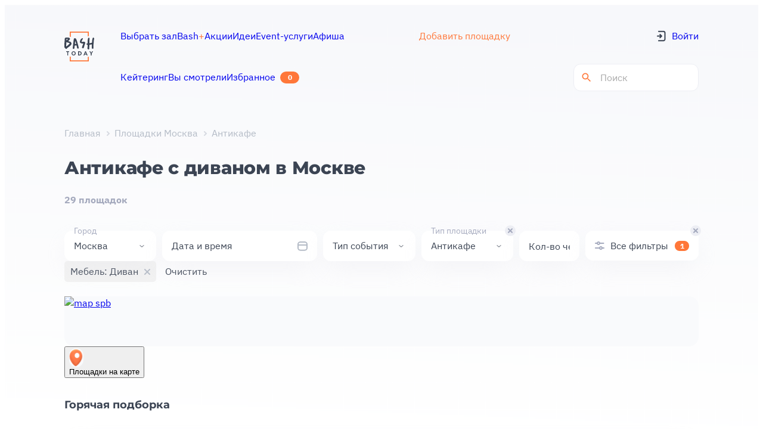

--- FILE ---
content_type: text/html;charset=utf-8
request_url: https://bash.today/marketplace-moskva/arenda-antikafe/s-divanom
body_size: 75065
content:
<!DOCTYPE html><html  lang="ru"><head><meta charset="utf-8"><meta name="viewport" content="width=device-width, initial-scale=1"><style id="nuxt-ui-colors">@layer theme {
  :root, :host {
  --ui-color-primary-50: var(--color-green-50, oklch(98.2% 0.018 155.826));
  --ui-color-primary-100: var(--color-green-100, oklch(96.2% 0.044 156.743));
  --ui-color-primary-200: var(--color-green-200, oklch(92.5% 0.084 155.995));
  --ui-color-primary-300: var(--color-green-300, oklch(87.1% 0.15 154.449));
  --ui-color-primary-400: var(--color-green-400, oklch(79.2% 0.209 151.711));
  --ui-color-primary-500: var(--color-green-500, oklch(72.3% 0.219 149.579));
  --ui-color-primary-600: var(--color-green-600, oklch(62.7% 0.194 149.214));
  --ui-color-primary-700: var(--color-green-700, oklch(52.7% 0.154 150.069));
  --ui-color-primary-800: var(--color-green-800, oklch(44.8% 0.119 151.328));
  --ui-color-primary-900: var(--color-green-900, oklch(39.3% 0.095 152.535));
  --ui-color-primary-950: var(--color-green-950, oklch(26.6% 0.065 152.934));
  --ui-color-secondary-50: var(--color-blue-50, oklch(97% 0.014 254.604));
  --ui-color-secondary-100: var(--color-blue-100, oklch(93.2% 0.032 255.585));
  --ui-color-secondary-200: var(--color-blue-200, oklch(88.2% 0.059 254.128));
  --ui-color-secondary-300: var(--color-blue-300, oklch(80.9% 0.105 251.813));
  --ui-color-secondary-400: var(--color-blue-400, oklch(70.7% 0.165 254.624));
  --ui-color-secondary-500: var(--color-blue-500, oklch(62.3% 0.214 259.815));
  --ui-color-secondary-600: var(--color-blue-600, oklch(54.6% 0.245 262.881));
  --ui-color-secondary-700: var(--color-blue-700, oklch(48.8% 0.243 264.376));
  --ui-color-secondary-800: var(--color-blue-800, oklch(42.4% 0.199 265.638));
  --ui-color-secondary-900: var(--color-blue-900, oklch(37.9% 0.146 265.522));
  --ui-color-secondary-950: var(--color-blue-950, oklch(28.2% 0.091 267.935));
  --ui-color-success-50: var(--color-green-50, oklch(98.2% 0.018 155.826));
  --ui-color-success-100: var(--color-green-100, oklch(96.2% 0.044 156.743));
  --ui-color-success-200: var(--color-green-200, oklch(92.5% 0.084 155.995));
  --ui-color-success-300: var(--color-green-300, oklch(87.1% 0.15 154.449));
  --ui-color-success-400: var(--color-green-400, oklch(79.2% 0.209 151.711));
  --ui-color-success-500: var(--color-green-500, oklch(72.3% 0.219 149.579));
  --ui-color-success-600: var(--color-green-600, oklch(62.7% 0.194 149.214));
  --ui-color-success-700: var(--color-green-700, oklch(52.7% 0.154 150.069));
  --ui-color-success-800: var(--color-green-800, oklch(44.8% 0.119 151.328));
  --ui-color-success-900: var(--color-green-900, oklch(39.3% 0.095 152.535));
  --ui-color-success-950: var(--color-green-950, oklch(26.6% 0.065 152.934));
  --ui-color-info-50: var(--color-blue-50, oklch(97% 0.014 254.604));
  --ui-color-info-100: var(--color-blue-100, oklch(93.2% 0.032 255.585));
  --ui-color-info-200: var(--color-blue-200, oklch(88.2% 0.059 254.128));
  --ui-color-info-300: var(--color-blue-300, oklch(80.9% 0.105 251.813));
  --ui-color-info-400: var(--color-blue-400, oklch(70.7% 0.165 254.624));
  --ui-color-info-500: var(--color-blue-500, oklch(62.3% 0.214 259.815));
  --ui-color-info-600: var(--color-blue-600, oklch(54.6% 0.245 262.881));
  --ui-color-info-700: var(--color-blue-700, oklch(48.8% 0.243 264.376));
  --ui-color-info-800: var(--color-blue-800, oklch(42.4% 0.199 265.638));
  --ui-color-info-900: var(--color-blue-900, oklch(37.9% 0.146 265.522));
  --ui-color-info-950: var(--color-blue-950, oklch(28.2% 0.091 267.935));
  --ui-color-warning-50: var(--color-yellow-50, oklch(98.7% 0.026 102.212));
  --ui-color-warning-100: var(--color-yellow-100, oklch(97.3% 0.071 103.193));
  --ui-color-warning-200: var(--color-yellow-200, oklch(94.5% 0.129 101.54));
  --ui-color-warning-300: var(--color-yellow-300, oklch(90.5% 0.182 98.111));
  --ui-color-warning-400: var(--color-yellow-400, oklch(85.2% 0.199 91.936));
  --ui-color-warning-500: var(--color-yellow-500, oklch(79.5% 0.184 86.047));
  --ui-color-warning-600: var(--color-yellow-600, oklch(68.1% 0.162 75.834));
  --ui-color-warning-700: var(--color-yellow-700, oklch(55.4% 0.135 66.442));
  --ui-color-warning-800: var(--color-yellow-800, oklch(47.6% 0.114 61.907));
  --ui-color-warning-900: var(--color-yellow-900, oklch(42.1% 0.095 57.708));
  --ui-color-warning-950: var(--color-yellow-950, oklch(28.6% 0.066 53.813));
  --ui-color-error-50: var(--color-red-50, oklch(97.1% 0.013 17.38));
  --ui-color-error-100: var(--color-red-100, oklch(93.6% 0.032 17.717));
  --ui-color-error-200: var(--color-red-200, oklch(88.5% 0.062 18.334));
  --ui-color-error-300: var(--color-red-300, oklch(80.8% 0.114 19.571));
  --ui-color-error-400: var(--color-red-400, oklch(70.4% 0.191 22.216));
  --ui-color-error-500: var(--color-red-500, oklch(63.7% 0.237 25.331));
  --ui-color-error-600: var(--color-red-600, oklch(57.7% 0.245 27.325));
  --ui-color-error-700: var(--color-red-700, oklch(50.5% 0.213 27.518));
  --ui-color-error-800: var(--color-red-800, oklch(44.4% 0.177 26.899));
  --ui-color-error-900: var(--color-red-900, oklch(39.6% 0.141 25.723));
  --ui-color-error-950: var(--color-red-950, oklch(25.8% 0.092 26.042));
  --ui-color-neutral-50: var(--color-slate-50, oklch(98.4% 0.003 247.858));
  --ui-color-neutral-100: var(--color-slate-100, oklch(96.8% 0.007 247.896));
  --ui-color-neutral-200: var(--color-slate-200, oklch(92.9% 0.013 255.508));
  --ui-color-neutral-300: var(--color-slate-300, oklch(86.9% 0.022 252.894));
  --ui-color-neutral-400: var(--color-slate-400, oklch(70.4% 0.04 256.788));
  --ui-color-neutral-500: var(--color-slate-500, oklch(55.4% 0.046 257.417));
  --ui-color-neutral-600: var(--color-slate-600, oklch(44.6% 0.043 257.281));
  --ui-color-neutral-700: var(--color-slate-700, oklch(37.2% 0.044 257.287));
  --ui-color-neutral-800: var(--color-slate-800, oklch(27.9% 0.041 260.031));
  --ui-color-neutral-900: var(--color-slate-900, oklch(20.8% 0.042 265.755));
  --ui-color-neutral-950: var(--color-slate-950, oklch(12.9% 0.042 264.695));
  }
  :root, :host, .light {
  --ui-primary: var(--ui-color-primary-500);
  --ui-secondary: var(--ui-color-secondary-500);
  --ui-success: var(--ui-color-success-500);
  --ui-info: var(--ui-color-info-500);
  --ui-warning: var(--ui-color-warning-500);
  --ui-error: var(--ui-color-error-500);
  }
  .dark {
  --ui-primary: var(--ui-color-primary-400);
  --ui-secondary: var(--ui-color-secondary-400);
  --ui-success: var(--ui-color-success-400);
  --ui-info: var(--ui-color-info-400);
  --ui-warning: var(--ui-color-warning-400);
  --ui-error: var(--ui-color-error-400);
  }
}</style><title>Антикафе в Москве с диваном — 29 вариантов | Bash Today</title><style>@font-face { font-family: "IBMPlexSans fallback"; src: local("Segoe UI"); size-adjust: 101.7233%; ascent-override: 100.7635%; descent-override: 27.0341%; line-gap-override: 0%; } @font-face { font-family: "IBMPlexSans fallback"; src: local("Roboto"); size-adjust: 101.3884%; ascent-override: 101.0964%; descent-override: 27.1234%; line-gap-override: 0%; } @font-face { font-family: "IBMPlexSans fallback"; src: local("Helvetica Neue"); size-adjust: 100.2222%; ascent-override: 102.2727%; descent-override: 27.439%; line-gap-override: 0%; } @font-face { font-family: "IBMPlexSans fallback"; src: local("Arial"); size-adjust: 101.1663%; ascent-override: 101.3184%; descent-override: 27.183%; line-gap-override: 0%; } @font-face { font-family: "IBMPlexSans fallback"; src: local("Noto Sans"); size-adjust: 95.1477%; ascent-override: 107.7273%; descent-override: 28.9024%; line-gap-override: 0%; } @font-face { font-family: "Montserrat fallback"; src: local("Segoe UI"); size-adjust: 113.452%; ascent-override: 85.3224%; descent-override: 22.1239%; line-gap-override: 0%; } @font-face { font-family: "Montserrat fallback"; src: local("Roboto"); size-adjust: 113.0784%; ascent-override: 85.6043%; descent-override: 22.197%; line-gap-override: 0%; } @font-face { font-family: "Montserrat fallback"; src: local("Helvetica Neue"); size-adjust: 111.7778%; ascent-override: 86.6004%; descent-override: 22.4553%; line-gap-override: 0%; } @font-face { font-family: "Montserrat fallback"; src: local("Arial"); size-adjust: 112.8307%; ascent-override: 85.7923%; descent-override: 22.2457%; line-gap-override: 0%; } @font-face { font-family: "Montserrat fallback"; src: local("Noto Sans"); size-adjust: 106.1181%; ascent-override: 91.2191%; descent-override: 23.6529%; line-gap-override: 0%; }  </style><link rel="stylesheet" href="https://static2.bash.today/_nuxt/entry._4OBiXaB.css" crossorigin><link rel="stylesheet" href="https://static2.bash.today/_nuxt/_...C0SUx0iv.css" crossorigin><link rel="stylesheet" href="https://static2.bash.today/_nuxt/QuickFilters.DU5Uo4T-.css" crossorigin><link rel="stylesheet" href="https://static2.bash.today/_nuxt/DateTimeQuickFilter.CqcfGa_N.css" crossorigin><link rel="stylesheet" href="https://static2.bash.today/_nuxt/BaseSelect.BdUyz5dq.css" crossorigin><link rel="stylesheet" href="https://static2.bash.today/_nuxt/PopUpModal.BF9k_Xpk.css" crossorigin><link rel="stylesheet" href="https://static2.bash.today/_nuxt/DateInput.BtadoaZc.css" crossorigin><link rel="stylesheet" href="https://static2.bash.today/_nuxt/DatePickerCalendar.BeF7bipc.css" crossorigin><link rel="stylesheet" href="https://static2.bash.today/_nuxt/SitesFiltersModal.C99dq8zr.css" crossorigin><link rel="stylesheet" href="https://static2.bash.today/_nuxt/BaseBadge.BJ_iFDoD.css" crossorigin><link rel="stylesheet" href="https://static2.bash.today/_nuxt/DateTimeFilter.B1fHcHMd.css" crossorigin><link rel="stylesheet" href="https://static2.bash.today/_nuxt/SpaceRentTimePeriodInput.qTZ8R_qS.css" crossorigin><link rel="stylesheet" href="https://static2.bash.today/_nuxt/PaginationShowMoreButton.DPHMRuMq.css" crossorigin><link rel="stylesheet" href="https://static2.bash.today/_nuxt/BasePagination.BNdNp1Sx.css" crossorigin><link rel="stylesheet" href="https://static2.bash.today/_nuxt/ArrowController.DAS4R9SY.css" crossorigin><link rel="stylesheet" href="https://static2.bash.today/_nuxt/main.CvIeivUK.css" crossorigin><link rel="stylesheet" href="https://static2.bash.today/_nuxt/LogoWithLocation.CC52Uzvh.css" crossorigin><link rel="stylesheet" href="https://static2.bash.today/_nuxt/UserAvatar.iwrxzO48.css" crossorigin><link rel="stylesheet" href="https://static2.bash.today/_nuxt/PageTitle.n0Ur9CCx.css" crossorigin><link rel="stylesheet" href="https://static2.bash.today/_nuxt/Breadcrumbs.Dcz2r5Vy.css" crossorigin><link rel="stylesheet" href="https://static2.bash.today/_nuxt/PaywallTooltip.o7FoYdrA.css" crossorigin><link rel="stylesheet" href="https://static2.bash.today/_nuxt/SliderSection.CDZOXEjb.css" crossorigin><link rel="stylesheet" href="https://static2.bash.today/_nuxt/SpaceCardList.CK_ayZsy.css" crossorigin><link rel="stylesheet" href="https://static2.bash.today/_nuxt/SpaceCard.BVfKXxQw.css" crossorigin><link rel="stylesheet" href="https://static2.bash.today/_nuxt/VideoPlayButton.BrdkFVIs.css" crossorigin><link rel="stylesheet" href="https://static2.bash.today/_nuxt/LikeButton.D4MjY3d6.css" crossorigin><link rel="stylesheet" href="https://static2.bash.today/_nuxt/SpaceSubway.DO8LP5-_.css" crossorigin><link rel="stylesheet" href="https://static2.bash.today/_nuxt/StarsRating.BtWDv6BY.css" crossorigin><link rel="stylesheet" href="https://static2.bash.today/_nuxt/SpaceCardVideoModal.DnXj7-p0.css" crossorigin><link rel="stylesheet" href="https://static2.bash.today/_nuxt/VideoBlock.z0iK67vf.css" crossorigin><link rel="stylesheet" href="https://static2.bash.today/_nuxt/MobileAppDownloadBlock.BLytm4Xy.css" crossorigin><link rel="stylesheet" href="https://static2.bash.today/_nuxt/HowItWorksBlock.BSp6NVMS.css" crossorigin><style>@layer components {:where(.i-heroicons\:chevron-left){display:inline-block;width:1em;height:1em;background-color:currentColor;-webkit-mask-image:var(--svg);mask-image:var(--svg);-webkit-mask-repeat:no-repeat;mask-repeat:no-repeat;-webkit-mask-size:100% 100%;mask-size:100% 100%;--svg:url("data:image/svg+xml,%3Csvg xmlns='http://www.w3.org/2000/svg' viewBox='0 0 24 24' width='24' height='24'%3E%3Cpath fill='none' stroke='black' stroke-linecap='round' stroke-linejoin='round' stroke-width='1.5' d='M15.75 19.5L8.25 12l7.5-7.5'/%3E%3C/svg%3E")}:where(.i-heroicons\:chevron-right){display:inline-block;width:1em;height:1em;background-color:currentColor;-webkit-mask-image:var(--svg);mask-image:var(--svg);-webkit-mask-repeat:no-repeat;mask-repeat:no-repeat;-webkit-mask-size:100% 100%;mask-size:100% 100%;--svg:url("data:image/svg+xml,%3Csvg xmlns='http://www.w3.org/2000/svg' viewBox='0 0 24 24' width='24' height='24'%3E%3Cpath fill='none' stroke='black' stroke-linecap='round' stroke-linejoin='round' stroke-width='1.5' d='m8.25 4.5l7.5 7.5l-7.5 7.5'/%3E%3C/svg%3E")}}</style><link rel="preload" as="font" fetchpriority="high" type="font/woff2" href="/font-face/IBMPlexSans/IBMPlexSans-Regular.woff2" crossorigin="anonymous"><link rel="preload" as="font" fetchpriority="high" type="font/woff2" href="/font-face/IBMPlexSans/IBMPlexSans-Bold.woff2" crossorigin="anonymous"><link rel="preload" as="font" fetchpriority="high" type="font/woff2" href="/font-face/Montserrat/Montserrat-Bold.woff2" crossorigin="anonymous"><link rel="preload" as="font" fetchpriority="high" type="font/woff2" href="/font-face/Montserrat/Montserrat-ExtraBold.woff2" crossorigin="anonymous"><link rel="preload" as="image" fetchpriority="high" href="https://api.bash.today/storage/uploads/spaces/6573/27ZIY6HkOsJZwrWdo56DURtvmhYiyKdzXin97HCC_md_webp.webp"><link rel="preload" as="image" fetchpriority="high" href="/logos/bash-logo.svg" data-hid="preload-site-logo"><link rel="modulepreload" as="script" crossorigin href="https://static2.bash.today/_nuxt/Bq6sZ3Ly.js"><link rel="modulepreload" as="script" crossorigin href="https://static2.bash.today/_nuxt/zXtbXsru.js"><link rel="modulepreload" as="script" crossorigin href="https://static2.bash.today/_nuxt/DWdClfSa.js"><link rel="modulepreload" as="script" crossorigin href="https://static2.bash.today/_nuxt/BgBcEvN-.js"><link rel="modulepreload" as="script" crossorigin href="https://static2.bash.today/_nuxt/BlSlv7VS.js"><link rel="modulepreload" as="script" crossorigin href="https://static2.bash.today/_nuxt/Djq1IPr1.js"><link rel="modulepreload" as="script" crossorigin href="https://static2.bash.today/_nuxt/BRK9V6di.js"><link rel="modulepreload" as="script" crossorigin href="https://static2.bash.today/_nuxt/DlAUqK2U.js"><link rel="modulepreload" as="script" crossorigin href="https://static2.bash.today/_nuxt/BdN7hH0A.js"><link rel="modulepreload" as="script" crossorigin href="https://static2.bash.today/_nuxt/BVGaVBVS.js"><link rel="modulepreload" as="script" crossorigin href="https://static2.bash.today/_nuxt/hlplTv1t.js"><link rel="modulepreload" as="script" crossorigin href="https://static2.bash.today/_nuxt/CKTX58G9.js"><link rel="modulepreload" as="script" crossorigin href="https://static2.bash.today/_nuxt/DgKO6mTU.js"><link rel="modulepreload" as="script" crossorigin href="https://static2.bash.today/_nuxt/CE1G-McA.js"><link rel="modulepreload" as="script" crossorigin href="https://static2.bash.today/_nuxt/CO_Kmequ.js"><link rel="modulepreload" as="script" crossorigin href="https://static2.bash.today/_nuxt/DORORDH7.js"><link rel="modulepreload" as="script" crossorigin href="https://static2.bash.today/_nuxt/PcddA1pN.js"><link rel="modulepreload" as="script" crossorigin href="https://static2.bash.today/_nuxt/CrIU6bht.js"><link rel="modulepreload" as="script" crossorigin href="https://static2.bash.today/_nuxt/Ca6_G6xx.js"><link rel="modulepreload" as="script" crossorigin href="https://static2.bash.today/_nuxt/BiSlNhH4.js"><link rel="modulepreload" as="script" crossorigin href="https://static2.bash.today/_nuxt/BXRgA_KH.js"><link rel="modulepreload" as="script" crossorigin href="https://static2.bash.today/_nuxt/CpJdfZqM.js"><link rel="modulepreload" as="script" crossorigin href="https://static2.bash.today/_nuxt/DgZvButP.js"><link rel="modulepreload" as="script" crossorigin href="https://static2.bash.today/_nuxt/BdlGZZeb.js"><link rel="modulepreload" as="script" crossorigin href="https://static2.bash.today/_nuxt/Bwr8BRrA.js"><link rel="modulepreload" as="script" crossorigin href="https://static2.bash.today/_nuxt/DvjB0nKL.js"><link rel="modulepreload" as="script" crossorigin href="https://static2.bash.today/_nuxt/CAYYq4fE.js"><link rel="modulepreload" as="script" crossorigin href="https://static2.bash.today/_nuxt/zf6DJjRI.js"><link rel="modulepreload" as="script" crossorigin href="https://static2.bash.today/_nuxt/DvG9maBv.js"><link rel="modulepreload" as="script" crossorigin href="https://static2.bash.today/_nuxt/BT-4RZNZ.js"><link rel="modulepreload" as="script" crossorigin href="https://static2.bash.today/_nuxt/BGOIoDMF.js"><link rel="modulepreload" as="script" crossorigin href="https://static2.bash.today/_nuxt/BtH_rUS_.js"><link rel="modulepreload" as="script" crossorigin href="https://static2.bash.today/_nuxt/BFlM6zJ-.js"><link rel="modulepreload" as="script" crossorigin href="https://static2.bash.today/_nuxt/CbA6aeIq.js"><link rel="modulepreload" as="script" crossorigin href="https://static2.bash.today/_nuxt/0XNRiS2_.js"><link rel="modulepreload" as="script" crossorigin href="https://static2.bash.today/_nuxt/B-CWfA5y.js"><link rel="modulepreload" as="script" crossorigin href="https://static2.bash.today/_nuxt/Uoc373SP.js"><link rel="modulepreload" as="script" crossorigin href="https://static2.bash.today/_nuxt/B5AmteP3.js"><link rel="modulepreload" as="script" crossorigin href="https://static2.bash.today/_nuxt/y9TqdxJF.js"><link rel="modulepreload" as="script" crossorigin href="https://static2.bash.today/_nuxt/BDsjlMec.js"><link rel="modulepreload" as="script" crossorigin href="https://static2.bash.today/_nuxt/DhksstIR.js"><link rel="modulepreload" as="script" crossorigin href="https://static2.bash.today/_nuxt/CM9pQCbv.js"><link rel="modulepreload" as="script" crossorigin href="https://static2.bash.today/_nuxt/Dgzd10Pc.js"><link rel="modulepreload" as="script" crossorigin href="https://static2.bash.today/_nuxt/CI7OhQmj.js"><link rel="modulepreload" as="script" crossorigin href="https://static2.bash.today/_nuxt/BOUpFD7m.js"><link rel="modulepreload" as="script" crossorigin href="https://static2.bash.today/_nuxt/BhS22odY.js"><link rel="modulepreload" as="script" crossorigin href="https://static2.bash.today/_nuxt/l67WaBOx.js"><link rel="modulepreload" as="script" crossorigin href="https://static2.bash.today/_nuxt/BeKtj6mF.js"><link rel="modulepreload" as="script" crossorigin href="https://static2.bash.today/_nuxt/Rr_5X7mc.js"><link rel="modulepreload" as="script" crossorigin href="https://static2.bash.today/_nuxt/DaYun5AU.js"><link rel="modulepreload" as="script" crossorigin href="https://static2.bash.today/_nuxt/E1teX1RG.js"><link rel="modulepreload" as="script" crossorigin href="https://static2.bash.today/_nuxt/CkaQEIAA.js"><link rel="modulepreload" as="script" crossorigin href="https://static2.bash.today/_nuxt/Cfc-Lu05.js"><link rel="modulepreload" as="script" crossorigin href="https://static2.bash.today/_nuxt/BcdNbK4T.js"><link rel="modulepreload" as="script" crossorigin href="https://static2.bash.today/_nuxt/DlpIySJ0.js"><link rel="modulepreload" as="script" crossorigin href="https://static2.bash.today/_nuxt/DbldywEF.js"><link rel="modulepreload" as="script" crossorigin href="https://static2.bash.today/_nuxt/C_thqTN6.js"><link rel="modulepreload" as="script" crossorigin href="https://static2.bash.today/_nuxt/D3HeNaps.js"><link rel="modulepreload" as="script" crossorigin href="https://static2.bash.today/_nuxt/CBmLcaMG.js"><link rel="modulepreload" as="script" crossorigin href="https://static2.bash.today/_nuxt/BTlzmsm5.js"><link rel="modulepreload" as="script" crossorigin href="https://static2.bash.today/_nuxt/C6fVKFJN.js"><link rel="preload" as="fetch" fetchpriority="low" crossorigin="anonymous" href="https://static2.bash.today/_nuxt/builds/meta/9901ad32-6e66-4f7f-9f71-573ec45dccbe.json"><meta name="apple-mobile-web-app-capable" content="yes"><meta name="mobile-web-app-capable" content="yes"><meta name="apple-mobile-web-app-status-bar-style" content="black-translucent"><meta hid="theme-color" name="theme-color" content="#ffffff"><meta hid="referrer" name="referrer" content="unsafe-url"><link rel="icon" type="image/svg+xml" href="/favicon.svg"><link rel="canonical" href="https://bash.today/marketplace-moskva/arenda-antikafe/s-divanom"><meta name="description" content="Аренда антикафе с диваном в Москве. Подобрали 29 проверенных площадок от 240 ₽/час. Реальные фото и отзывы"><script type="module" src="https://static2.bash.today/_nuxt/Bq6sZ3Ly.js" crossorigin></script></head><body><!--teleport start anchor--><!----><!--teleport anchor--><!--teleport start anchor--><!----><!--teleport anchor--><!--teleport start anchor--><!----><!--teleport anchor--><!--teleport start anchor--><!----><!--teleport anchor--><!--teleport start anchor--><!----><!--teleport anchor--><!--teleport start anchor--><!----><!--teleport anchor--><!--teleport start anchor--><!----><!--teleport anchor--><!--teleport start anchor--><!----><!--teleport anchor--><!--teleport start anchor--><!----><!--teleport anchor--><!--teleport start anchor--><!----><!--teleport anchor--><!--teleport start anchor--><!----><!--teleport anchor--><!--teleport start anchor--><!----><!--teleport anchor--><!--teleport start anchor--><!----><!--teleport anchor--><!--teleport start anchor--><!----><!--teleport anchor--><!--teleport start anchor--><!----><!--teleport anchor--><!--teleport start anchor--><!----><!--teleport anchor--><!--teleport start anchor--><!----><!--teleport anchor--><!--teleport start anchor--><!----><!--teleport anchor--><!--teleport start anchor--><!----><!--teleport anchor--><!--teleport start anchor--><!----><!--teleport anchor--><!--teleport start anchor--><!----><!--teleport anchor--><!--teleport start anchor--><!----><!--teleport anchor--><!--teleport start anchor--><!----><!--teleport anchor--><!--teleport start anchor--><!----><!--teleport anchor--><div id="__nuxt" class="isolate"><div class="app app-bash"><!--[--><!--[--><!--[--><!--[--><!--[--><!--[--><div class="MainLayout MainLayout--gradient SpacesCatalogPageLayout"><!--[--><!--]--><header><div class="container"><div class="TheHeader"><div class="LogoWithLocation"><a href="https://bash.today" rel="noopener noreferrer"><img src="/logos/bash-logo.svg" alt="logo" loading="lazy" height="50" width="50"></a></div><div class="TheHeader__navigation first"><a href="/marketplace-moskva/arenda-ploshchadki" class="router-link-custom-inactive TheHeader__item TheHeader__item"><!--[--><span>Выбрать зал</span><!--]--></a><a href="https://plus.bash.today" rel="noopener noreferrer" class="router-link-custom-inactive TheHeader__item TheHeader__item"><!--[--><span>Bash<span style="color:var(--primary);">+</span></span><!--]--></a><a href="/promo" class="router-link-custom-inactive TheHeader__item TheHeader__item"><!--[--><span>Акции</span><!--]--></a><a href="/posts" class="router-link-custom-inactive TheHeader__item TheHeader__item"><!--[--><span>Идеи</span><!--]--></a><a href="/afisha" class="router-link-custom-inactive TheHeader__item TheHeader__item"><!--[--><span>Афиша</span><!--]--></a><a href="/eventcatalog" rel="noopener noreferrer" target="_blank" class="router-link-custom-inactive TheHeader__item TheHeader__item"><!--[--><span>Event-услуги</span><!--]--></a></div><div class="TheHeader__chat"><a href="/welcome" class="router-link-custom-inactive TheHeader__item welcome-link TheHeader__item welcome-link"><!--[--><span>Добавить площадку</span><!--]--></a></div><div class="TheHeader__bonuses"><!----></div><a href="/welcome" class="TheHeader__navigation-mobile welcome-link"><!--[--> Добавить площадку <!--]--></a><div class="TheHeader__actions no-auth first"><a href="/?auth=1"><div class="TheHeader__log-in-icon"><svg width="16" height="19" viewBox="0 0 16 19" fill="none" xmlns="http://www.w3.org/2000/svg">
<path d="M3.90777 1.62578H11.5691C13.2259 1.62578 14.5691 2.96892 14.5691 4.62578V14.3742C14.5691 16.0311 13.2259 17.3742 11.5691 17.3742H3.90777" stroke="#3B4453" stroke-width="2" stroke-linecap="round"/>
<path d="M6.21538 6.87559L8.90777 9.52698M8.90777 9.52698L6.21538 12.1784M8.90777 9.52698H1.99994" stroke="#3B4453" stroke-width="2" stroke-linecap="round" stroke-linejoin="round"/>
</svg>
</div><span>Войти</span></a></div><div class="TheHeader__navigation second"><a href="/moscow/catering" class="router-link-custom-inactive TheHeader__item TheHeader__item"><!--[--><span>Кейтеринг</span><!--]--></a><a href="/wishlist" class="router-link-custom-inactive TheHeader__item TheHeader__item--badge TheHeader__item TheHeader__item--badge"><!--[--><span>Избранное</span><div class="TheHeader__count">0</div><!--]--></a><a href="/history" class="router-link-custom-inactive TheHeader__item TheHeader__item"><!--[--><span>Вы смотрели</span><!--]--></a></div><div class="TheHeader__actions second"><div class="SearchHeaderInput"><form class="search-form"><svg class="search-icon" viewBox="0 0 24 24" xmlns="http://www.w3.org/2000/svg"><path d="M15.5 14h-.79l-.28-.27A6.471 6.471 0 0 0 16 9.5 6.5 6.5 0 1 0 9.5 16c1.61 0 3.09-.59 4.23-1.57l.27.28v.79l5 4.99L20.49 19l-4.99-5zm-6 0C7.01 14 5 11.99 5 9.5S7.01 5 9.5 5 14 7.01 14 9.5 11.99 14 9.5 14z" fill="#ff7739"></path></svg><input value="" type="search" class="search-input" placeholder="Поиск"></form></div></div><div class="TheHeader__mobile-actions"><!----><!----><div class="TheHeader__mobile-menu"><svg width="21" height="12" viewBox="0 0 21 12" fill="none" xmlns="http://www.w3.org/2000/svg">
<path d="M2 2L19 2" stroke="#3B4453" stroke-width="2.5" stroke-linecap="round"/>
<path d="M8.80005 10L19 10" stroke="#3B4453" stroke-width="2.5" stroke-linecap="round"/>
</svg>
</div></div><!----><!----><!----></div></div></header><!--[--><!--]--><div class="MainLayout__content"><div class="MainLayout__head"><div class="container"><div class="MainLayout__head-inner"><div class="PageTitle"><!--[--><div class="PageTitle__breadcrumbs"><div class="Breadcrumbs"><div class="Breadcrumbs__list"><!--[--><a href="/" class="Breadcrumbs__item"><!--[-->Главная<!--]--></a><a href="/marketplace-moskva/arenda-ploshchadki" class="Breadcrumbs__item"><!--[-->Площадки Москва<!--]--></a><div class="Breadcrumbs__item">Антикафе</div><!--]--></div></div></div><div class="PageTitle__main"><div class="PageTitle__title-block"><h1>Антикафе с диваном  в Москве</h1><!----><!----></div><div class="PageTitle__description">29 площадок</div></div><!----><!--]--></div><!----></div><!--[--><!--]--></div></div><div class="MainLayout__body"><!--[--><div class="container"><div class="SpacesCatalogPage"><div class="SpacesCatalogPage__header"><div class="SpacesCatalogPage__filters"><div class="SitesFilters"><div class="SitesActiveFilters SitesActiveFilters--quick-filters"><div class="SitesActiveFilters__main d-flex"><div class="QuickFilters"><!--[--><div class="QuickFilterInput QuickFilterInput--active QuickFilterInput--white-mobile QuickFilterInput--hide-label-mobile SelectQuickFilter"><div class="QuickFilterInput__input-wrap"><!--[--><div class="QuickFilterInput__input"><div class="QuickFilterInput__label">Город</div><!--[--><div class="QuickFilterInput__value" title="Москва" style="">Москва</div><!--]--><!--[--><div class="QuickFilterInput__arrow"><img src="data:image/svg+xml,%3csvg%20width=&#39;16&#39;%20height=&#39;16&#39;%20viewBox=&#39;0%200%2016%2016&#39;%20fill=&#39;none&#39;%20xmlns=&#39;http://www.w3.org/2000/svg&#39;%3e%3cpath%20d=&#39;M4.99805%206.5L7.64449%209.14645C7.83976%209.34171%208.15634%209.34171%208.3516%209.14645L10.998%206.5&#39;%20stroke=&#39;%233B4453&#39;%20stroke-linecap=&#39;round&#39;%20stroke-linejoin=&#39;round&#39;/%3e%3c/svg%3e" alt=""></div><!--]--></div><!--]--></div><!----><!----></div><div class="QuickFilterInput QuickFilterInput--large QuickFilterInput--white-mobile QuickFilterInput--hide-label-mobile DateTimeQuickFilter"><div class="QuickFilterInput__input-wrap"><!--[--><div class="QuickFilterInput__input"><div class="QuickFilterInput__label">Дата и время</div><!--[--><div class="QuickFilterInput__value" style="display:none;"></div><!--]--><!--[--><div class="DateTimeQuickFilter__icon"><svg width="18" height="18" viewBox="0 0 18 18" fill="none" xmlns="http://www.w3.org/2000/svg">
<g clip-path="url(#clip0_4308_48689)">
<path d="M2.37305 7.05493H10.023H17.673" stroke="#B4BBC6" stroke-width="2" stroke-linecap="round"/>
<path d="M2 5.76C2 3.68341 3.68341 2 5.76 2H13.24C15.3166 2 17 3.68341 17 5.76V11.88C17 13.9566 15.3166 15.64 13.24 15.64H5.76C3.68341 15.64 2 13.9566 2 11.88V5.76Z" stroke="#B4BBC6" stroke-width="2"/>
</g>
<defs>
<clipPath id="clip0_4308_48689">
<rect width="18" height="18" fill="white"/>
</clipPath>
</defs>
</svg>
</div><!--]--></div><!--]--></div><!----><!----></div><div class="QuickFilterInput QuickFilterInput--white-mobile QuickFilterInput--hide-label-mobile SelectQuickFilter"><div class="QuickFilterInput__input-wrap"><!--[--><div class="QuickFilterInput__input"><div class="QuickFilterInput__label">Тип события</div><!--[--><div class="QuickFilterInput__value" style="display:none;"></div><!--]--><!--[--><div class="QuickFilterInput__arrow"><img src="data:image/svg+xml,%3csvg%20width=&#39;16&#39;%20height=&#39;16&#39;%20viewBox=&#39;0%200%2016%2016&#39;%20fill=&#39;none&#39;%20xmlns=&#39;http://www.w3.org/2000/svg&#39;%3e%3cpath%20d=&#39;M4.99805%206.5L7.64449%209.14645C7.83976%209.34171%208.15634%209.34171%208.3516%209.14645L10.998%206.5&#39;%20stroke=&#39;%233B4453&#39;%20stroke-linecap=&#39;round&#39;%20stroke-linejoin=&#39;round&#39;/%3e%3c/svg%3e" alt=""></div><!--]--></div><!--]--></div><!----><!----></div><div class="QuickFilterInput QuickFilterInput--active QuickFilterInput--white-mobile QuickFilterInput--hide-label-mobile MultipleSelectQuickFilter"><div class="QuickFilterInput__input-wrap"><!--[--><div class="QuickFilterInput__input"><div class="QuickFilterInput__label">Тип площадки</div><!--[--><div class="QuickFilterInput__value" title="Антикафе" style="">Антикафе</div><!--]--><!--[--><div class="QuickFilterInput__arrow"><img src="data:image/svg+xml,%3csvg%20width=&#39;16&#39;%20height=&#39;16&#39;%20viewBox=&#39;0%200%2016%2016&#39;%20fill=&#39;none&#39;%20xmlns=&#39;http://www.w3.org/2000/svg&#39;%3e%3cpath%20d=&#39;M4.99805%206.5L7.64449%209.14645C7.83976%209.34171%208.15634%209.34171%208.3516%209.14645L10.998%206.5&#39;%20stroke=&#39;%233B4453&#39;%20stroke-linecap=&#39;round&#39;%20stroke-linejoin=&#39;round&#39;/%3e%3c/svg%3e" alt=""></div><!--]--></div><!--]--></div><div class="QuickFilterInput__remove"><svg width="18" height="18" viewBox="0 0 18 18" fill="none" xmlns="http://www.w3.org/2000/svg"><rect width="18" height="18" rx="9" fill="#EDEEF4"></rect><path d="M6 6L12 11.8619" stroke="#A5AABE" stroke-width="2" stroke-linecap="round" stroke-linejoin="round"></path><path d="M12 6L6 11.8619" stroke="#A5AABE" stroke-width="2" stroke-linecap="round" stroke-linejoin="round"></path></svg></div><!----></div><div class="QuickFilterInput QuickFilterInput--white-mobile QuickFilterInput--hide-label-mobile PlainNumberQuickFilter"><div class="QuickFilterInput__input-wrap"><!--[--><div class="QuickFilterInput__input"><div class="QuickFilterInput__label">Кол-во чел.</div><!--[--><div class="BaseInput BaseInput--without-border"><!----><!----><!----><!----><!----><!----><!----><label class="BaseLabel"><span class="BaseLabel__placeholder">Кол-во чел.</span><!--[--><div class="BaseInput__body"><input class="BaseInput__input" style="" type="number" placeholder="Кол-во чел." value><!----><div class="BaseInput__checkmark-icon"><!----></div></div><!----><!----><!----><!--]--></label></div><!--]--><!--[--><span></span><!--]--></div><!--]--></div><!----><!----></div><!--]--></div><div class="SitesAllFiltersButton SitesAllFiltersButton--active SitesAllFiltersButton--accent SitesAllFiltersButton--compact"><div class="SitesAllFiltersButton__icon"><svg width="16" height="16" viewBox="0 0 16 16" fill="none" xmlns="http://www.w3.org/2000/svg">
<path fill-rule="evenodd" clip-rule="evenodd" d="M14.5 3H8.82929C8.41746 1.83481 7.30622 1 6 1C4.69378 1 3.58254 1.83481 3.17071 3H1C0.447715 3 0 3.44772 0 4C0 4.55228 0.447715 5 1 5H3.17071C3.58254 6.16519 4.69378 7 6 7C7.30622 7 8.41746 6.16519 8.82929 5H14.5C15.0523 5 15.5 4.55228 15.5 4C15.5 3.44772 15.0523 3 14.5 3ZM6 5C6.55228 5 7 4.55228 7 4C7 3.44772 6.55228 3 6 3C5.44772 3 5 3.44772 5 4C5 4.55228 5.44772 5 6 5Z" fill="#A5AABE"/>
<path fill-rule="evenodd" clip-rule="evenodd" d="M15 11H12.8293C12.4175 9.83481 11.3062 9 10 9C8.69378 9 7.58254 9.83481 7.17071 11H1C0.447715 11 0 11.4477 0 12C0 12.5523 0.447715 13 1 13H7.17071C7.58254 14.1652 8.69378 15 10 15C11.3062 15 12.4175 14.1652 12.8293 13H15C15.5523 13 16 12.5523 16 12C16 11.4477 15.5523 11 15 11ZM10 13C10.5523 13 11 12.5523 11 12C11 11.4477 10.5523 11 10 11C9.44771 11 9 11.4477 9 12C9 12.5523 9.44771 13 10 13Z" fill="#A5AABE"/>
</svg>
</div><div class="SitesAllFiltersButton__text"><!--[-->Все фильтры<!--]--></div><div class="SitesAllFiltersButton__count">1</div><div class="QuickFilterInput__remove"><svg width="18" height="18" viewBox="0 0 18 18" xmlns="http://www.w3.org/2000/svg"><rect width="18" height="18" rx="9" fill="#EDEEF4"></rect><path d="M6 6L12 11.8619" stroke="#A5AABE" stroke-width="2" stroke-linecap="round" stroke-linejoin="round"></path><path d="M12 6L6 11.8619" stroke="#A5AABE" stroke-width="2" stroke-linecap="round" stroke-linejoin="round"></path></svg></div></div></div><!--[--><!--]--><div><!--[--><!--[--><!--[--><div class="SitesActiveFiltersItem SitesActiveFiltersItem--compact" title="Диван"><!----><div class="SitesActiveFiltersItem__title">Мебель: Диван</div><div class="SitesActiveFiltersItem__clear"><svg width="10" height="10" viewBox="0 0 10 10" fill="none" xmlns="http://www.w3.org/2000/svg">
<path d="M1 1L9 9.00001" stroke="#B4BBC6" stroke-width="2" stroke-linecap="round" stroke-linejoin="round"/>
<path d="M9 1L1 9.00001" stroke="#B4BBC6" stroke-width="2" stroke-linecap="round" stroke-linejoin="round"/>
</svg>
</div></div><!--]--><!----><!--]--><div class="SitesActiveFilters__clear"> Очистить </div><!--]--></div></div><!----></div></div></div><div class="SpacesCatalogPageLayout__map"><a href="/map-marketplace" class="MapBlockMarketplace d-block mb-md-25 mb-40 relative"><picture><source srcset="https://api.bash.today/assets/images/map/map-msk-mobile.webp, https://api.bash.today/assets/images/map/map-msk-mobile@2x.webp 2x" media="(max-width: 768px)"><source srcset="https://api.bash.today/assets/images/map/map-msk.webp, https://api.bash.today/assets/images/map/map-msk@2x.webp 2x" media="(min-width: 768px)"><img class="d-block" src="https://api.bash.today/assets/images/map/map-msk.webp" alt="map spb" width="100%"></picture><!--[--><!--[--><button type="button" data-slot="base" class="rounded-md inline-flex items-center disabled:cursor-not-allowed aria-disabled:cursor-not-allowed disabled:opacity-75 aria-disabled:opacity-75 transition-colors py-2 text-base gap-2 text-default hover:bg-elevated active:bg-elevated focus:outline-none focus-visible:bg-elevated hover:disabled:bg-transparent dark:hover:disabled:bg-transparent hover:aria-disabled:bg-transparent dark:hover:aria-disabled:bg-transparent cursor-pointer bg-white absolute shadow-xl px-[54px] h-[50px] md:bottom-6 md:left-6 font-bold rounded-3"><!--[--><!--[--><img class="MapBlockMarketplace__icon" src="https://static2.bash.today/_nuxt/location-map.D0DITEFI.svg" alt><!--]--><!--[--> Площадки на карте <!--]--><!--[--><!----><!--]--><!--]--></button><!--]--><!--]--></a></div><div class="SpacesCatalogPageLayout__body"><!--[--><div class="PlatformsMarketplaceList" is-last-page="false"><div class="PlatformsMarketplaceList__catalog"><div class="PlatformsMarketplaceList__catalog-wrapper"><div class="hotpick-absolute"><div class="inner"><div class="SpacesSelection"><div class="SliderSection"><div class="SliderSection__carousel"><div class="SliderSection__panel"><div class="SliderSection__info"><!--[--><h2 class="SliderSection__title">Горячая подборка</h2><!--]--></div></div><div role="region" aria-roledescription="carousel" data-orientation="horizontal" tabindex="0" data-slot="root" class="relative focus:outline-none"><div data-slot="viewport" class="overflow-hidden"><div data-slot="container" class="flex items-start flex-row -ms-4"><!--[--><div role="group" aria-roledescription="slide" data-slot="item" class="min-w-0 shrink-0 ps-4 basis-1/3"><!--[--><!--[--><div class="SpaceCard" dark="false"><a href="/platforms/4292" class="SpaceCard__card"><!--[--><div class="SpaceCard__photos-block SpaceCard__photos"><div role="region" aria-roledescription="carousel" data-orientation="horizontal" tabindex="0" data-slot="root" class="relative focus:outline-none SpaceCard__slider"><div data-slot="viewport" class="overflow-hidden"><div data-slot="container" class="flex items-start flex-row -ms-4"><!--[--><div role="group" aria-roledescription="slide" data-slot="item" class="min-w-0 shrink-0 basis-full ps-4 cursor-pointer"><!--[--><img src="https://api.bash.today/storage/uploads/spaces/4292/yFTEUcr0hfyphkqOt8SMLDtOM89PMdCR643QGdqg_sm_webp.webp" srcset="https://api.bash.today/storage/uploads/spaces/4292/yFTEUcr0hfyphkqOt8SMLDtOM89PMdCR643QGdqg_sm_webp.webp, https://api.bash.today/storage/uploads/spaces/4292/yFTEUcr0hfyphkqOt8SMLDtOM89PMdCR643QGdqg_md_webp.webp 2x" alt class="SpaceCard__photos" loading="lazy"><!----><!----><!--]--></div><div role="group" aria-roledescription="slide" data-slot="item" class="min-w-0 shrink-0 basis-full ps-4 cursor-pointer"><!--[--><img src="https://api.bash.today/storage/uploads/spaces/4292/T3w348RCUThYvld26e8KUiLUAT2AZ1GypoS1tPF4_sm_webp.webp" srcset="https://api.bash.today/storage/uploads/spaces/4292/T3w348RCUThYvld26e8KUiLUAT2AZ1GypoS1tPF4_sm_webp.webp, https://api.bash.today/storage/uploads/spaces/4292/T3w348RCUThYvld26e8KUiLUAT2AZ1GypoS1tPF4_md_webp.webp 2x" alt class="SpaceCard__photos" loading="lazy"><!----><!----><!--]--></div><div role="group" aria-roledescription="slide" data-slot="item" class="min-w-0 shrink-0 basis-full ps-4 cursor-pointer"><!--[--><img src="https://api.bash.today/storage/uploads/spaces/4292/mh6jD00TwK1ImcYR77SCKseZuV2kMOK5NUYKPPkj_sm_webp.webp" srcset="https://api.bash.today/storage/uploads/spaces/4292/mh6jD00TwK1ImcYR77SCKseZuV2kMOK5NUYKPPkj_sm_webp.webp, https://api.bash.today/storage/uploads/spaces/4292/mh6jD00TwK1ImcYR77SCKseZuV2kMOK5NUYKPPkj_md_webp.webp 2x" alt class="SpaceCard__photos" loading="lazy"><!----><!----><!--]--></div><div role="group" aria-roledescription="slide" data-slot="item" class="min-w-0 shrink-0 basis-full ps-4 cursor-pointer"><!--[--><img src="https://api.bash.today/storage/uploads/spaces/4292/b7Njma4YOwmMVwWdLbpUqtiW4Gj2n9NEk6ppw6mG_sm_webp.webp" srcset="https://api.bash.today/storage/uploads/spaces/4292/b7Njma4YOwmMVwWdLbpUqtiW4Gj2n9NEk6ppw6mG_sm_webp.webp, https://api.bash.today/storage/uploads/spaces/4292/b7Njma4YOwmMVwWdLbpUqtiW4Gj2n9NEk6ppw6mG_md_webp.webp 2x" alt class="SpaceCard__photos" loading="lazy"><!----><!----><!--]--></div><div role="group" aria-roledescription="slide" data-slot="item" class="min-w-0 shrink-0 basis-full ps-4 cursor-pointer"><!--[--><img src="https://api.bash.today/storage/uploads/spaces/4292/891o3Q1kMCB5OdGlyzoGHpgreMMkydz19gmHK73G_sm_webp.webp" srcset="https://api.bash.today/storage/uploads/spaces/4292/891o3Q1kMCB5OdGlyzoGHpgreMMkydz19gmHK73G_sm_webp.webp, https://api.bash.today/storage/uploads/spaces/4292/891o3Q1kMCB5OdGlyzoGHpgreMMkydz19gmHK73G_md_webp.webp 2x" alt class="SpaceCard__photos" loading="lazy"><!----><!----><!--]--></div><div role="group" aria-roledescription="slide" data-slot="item" class="min-w-0 shrink-0 basis-full ps-4 cursor-pointer"><!--[--><img src="https://api.bash.today/storage/uploads/spaces/4292/TguDUmveEUV4W9jhmyppanSUhDrDzr5sn4FbweJ6_sm_webp.webp" srcset="https://api.bash.today/storage/uploads/spaces/4292/TguDUmveEUV4W9jhmyppanSUhDrDzr5sn4FbweJ6_sm_webp.webp, https://api.bash.today/storage/uploads/spaces/4292/TguDUmveEUV4W9jhmyppanSUhDrDzr5sn4FbweJ6_md_webp.webp 2x" alt class="SpaceCard__photos" loading="lazy"><!----><!----><!--]--></div><div role="group" aria-roledescription="slide" data-slot="item" class="min-w-0 shrink-0 basis-full ps-4 cursor-pointer"><!--[--><img src="https://api.bash.today/storage/uploads/spaces/4292/b9glueh1PBqYGgIBFqeaLQ7n30zKMIPtOCDFWNpG_sm_webp.webp" srcset="https://api.bash.today/storage/uploads/spaces/4292/b9glueh1PBqYGgIBFqeaLQ7n30zKMIPtOCDFWNpG_sm_webp.webp, https://api.bash.today/storage/uploads/spaces/4292/b9glueh1PBqYGgIBFqeaLQ7n30zKMIPtOCDFWNpG_md_webp.webp 2x" alt class="SpaceCard__photos" loading="lazy"><!----><!----><!--]--></div><div role="group" aria-roledescription="slide" data-slot="item" class="min-w-0 shrink-0 basis-full ps-4 cursor-pointer"><!--[--><img src="https://api.bash.today/storage/uploads/spaces/4292/hZNgMsY9hqIz65tgW3bpoWFTsSFdtYnnV7fIiKE6_sm_webp.webp" srcset="https://api.bash.today/storage/uploads/spaces/4292/hZNgMsY9hqIz65tgW3bpoWFTsSFdtYnnV7fIiKE6_sm_webp.webp, https://api.bash.today/storage/uploads/spaces/4292/hZNgMsY9hqIz65tgW3bpoWFTsSFdtYnnV7fIiKE6_md_webp.webp 2x" alt class="SpaceCard__photos" loading="lazy"><!----><!----><!--]--></div><div role="group" aria-roledescription="slide" data-slot="item" class="min-w-0 shrink-0 basis-full ps-4 cursor-pointer"><!--[--><img src="https://api.bash.today/storage/uploads/spaces/4292/L2VRWXrxK8SWBS4Dy2NdlR2se8ikkwIAqsyPWnlX_sm_webp.webp" srcset="https://api.bash.today/storage/uploads/spaces/4292/L2VRWXrxK8SWBS4Dy2NdlR2se8ikkwIAqsyPWnlX_sm_webp.webp, https://api.bash.today/storage/uploads/spaces/4292/L2VRWXrxK8SWBS4Dy2NdlR2se8ikkwIAqsyPWnlX_md_webp.webp 2x" alt class="SpaceCard__photos" loading="lazy"><!----><!----><!--]--></div><div role="group" aria-roledescription="slide" data-slot="item" class="min-w-0 shrink-0 basis-full ps-4 cursor-pointer"><!--[--><img src="https://api.bash.today/storage/uploads/spaces/4292/ITbISXm9XBde4jOvKewCh59Q33Frv8f20HxsBPEo_sm_webp.webp" srcset="https://api.bash.today/storage/uploads/spaces/4292/ITbISXm9XBde4jOvKewCh59Q33Frv8f20HxsBPEo_sm_webp.webp, https://api.bash.today/storage/uploads/spaces/4292/ITbISXm9XBde4jOvKewCh59Q33Frv8f20HxsBPEo_md_webp.webp 2x" alt class="SpaceCard__photos" loading="lazy"><!----><!----><!--]--></div><!--]--></div></div><div data-slot="controls" class="SpaceCard__photos__controls cursor-pointer"><div data-slot="arrows" class=""><!--[--><!--[--><button type="button" disabled aria-label="Prev" data-slot="base" class="font-medium inline-flex items-center disabled:cursor-not-allowed aria-disabled:cursor-not-allowed disabled:opacity-75 aria-disabled:opacity-75 transition-colors text-sm gap-1.5 text-default hover:bg-accented/75 active:bg-accented/75 focus:outline-none focus-visible:bg-accented/75 disabled:bg-elevated aria-disabled:bg-elevated absolute rounded-full start-4 top-1/2 -translate-y-1/2 arrow bg-white cursor-pointer z-2 sm:start-4 p-2.5"><!--[--><!--[--><span class="iconify i-heroicons:chevron-left shrink-0 size-5" aria-hidden="true" style="" data-slot="leadingIcon"></span><!--]--><!--[--><!----><!--]--><!--[--><!----><!--]--><!--]--></button><!--]--><!--]--><!--[--><!--[--><button type="button" disabled aria-label="Next" data-slot="base" class="font-medium inline-flex items-center disabled:cursor-not-allowed aria-disabled:cursor-not-allowed disabled:opacity-75 aria-disabled:opacity-75 transition-colors text-sm gap-1.5 text-default hover:bg-accented/75 active:bg-accented/75 focus:outline-none focus-visible:bg-accented/75 disabled:bg-elevated aria-disabled:bg-elevated absolute rounded-full end-4 top-1/2 -translate-y-1/2 arrow bg-white cursor-pointer z-2 sm:end-4 p-2.5"><!--[--><!--[--><span class="iconify i-heroicons:chevron-right shrink-0 size-5" aria-hidden="true" style="" data-slot="leadingIcon"></span><!--]--><!--[--><!----><!--]--><!--[--><!----><!--]--><!--]--></button><!--]--><!--]--></div><!----></div></div><!----></div><div class="SpaceCard__like"><div class="LikeButton"><svg class="LikeButton__icon" viewBox="0 0 24 24" width="24" height="24"><use xlink:href="/images/icons/like.svg#like-inactive"></use></svg></div></div><div class="SpaceCard__body"><div class="SpaceCard__main"><div class="SpaceCard__stats"><div class="SpaceSubway"><div class="SpaceSubway__station"><div class="SpaceSubway__color" style="background:#808080;"></div><div class="SpaceSubway__title">Савёловская</div></div></div><div class="SpaceCard__rating"><div class="StarsRating"><div class="StarsRating__star"><svg viewBox="0 0 18 18" width="18" height="18"><use xlink:href="/images/icons/stars.svg#star-full"></use></svg></div><div class="StarsRating__value">4.8</div></div><!--[--><span> ∙ </span><div class="ReviewsCount">6 отзывов</div><!--]--></div></div><div class="SpaceCard__subtitle"> Лофт </div><div class="SpaceCard__title">Двухуровневое арт-пространство Room 404 с панорамными окнами, дизайнерский лофт</div></div><div class="SpaceCard__footer"><div class="SpaceCard__info"><div class="SpaceCard__params"><!--[--><div class="SpaceParamsItem SpaceParamsItem--compact" title="Площадь: 100 м²"><div class="SpaceParamsItem__title">Площадь </div><div class="SpaceParamsItem__icon"><img src="https://api.bash.today/icons/options/square.svg" loading="lazy" alt=""></div><div class="SpaceParamsItem__value">100 м² </div></div><div class="SpaceParamsItem SpaceParamsItem--compact" title="Вместимость: 40 чел."><div class="SpaceParamsItem__title">Вместимость </div><div class="SpaceParamsItem__icon"><img src="https://api.bash.today/icons/options/seat.svg" loading="lazy" alt=""></div><div class="SpaceParamsItem__value">40 чел. </div></div><div class="SpaceParamsItem SpaceParamsItem--compact" title="До метро: 700 м"><div class="SpaceParamsItem__title">До метро </div><div class="SpaceParamsItem__icon"><img src="https://api.bash.today/icons/subway.svg" loading="lazy" alt=""></div><div class="SpaceParamsItem__value">700 м </div></div><!--]--></div></div><div class="SpaceCard__price-list"><div class="SpaceCard__price-block"><!----><div class="SpaceCard__price">от 5 500 до 9 500 ₽ / час</div></div></div></div></div><!--]--></a><!--teleport start--><!--teleport end--></div><!--[--><!--]--><!--]--><!--]--></div><div role="group" aria-roledescription="slide" data-slot="item" class="min-w-0 shrink-0 ps-4 basis-1/3"><!--[--><!--[--><div class="SpaceCard" dark="false"><a href="/platforms/5105" class="SpaceCard__card"><!--[--><div class="SpaceCard__photos-block SpaceCard__photos"><div role="region" aria-roledescription="carousel" data-orientation="horizontal" tabindex="0" data-slot="root" class="relative focus:outline-none SpaceCard__slider"><div data-slot="viewport" class="overflow-hidden"><div data-slot="container" class="flex items-start flex-row -ms-4"><!--[--><div role="group" aria-roledescription="slide" data-slot="item" class="min-w-0 shrink-0 basis-full ps-4 cursor-pointer"><!--[--><img src="https://api.bash.today/storage/uploads/spaces/5105/DDVUw52OhXO3RfjxybaJwqDlQyy7VAdKbJ5S8Lvu_sm_webp.webp" srcset="https://api.bash.today/storage/uploads/spaces/5105/DDVUw52OhXO3RfjxybaJwqDlQyy7VAdKbJ5S8Lvu_sm_webp.webp, https://api.bash.today/storage/uploads/spaces/5105/DDVUw52OhXO3RfjxybaJwqDlQyy7VAdKbJ5S8Lvu_md_webp.webp 2x" alt class="SpaceCard__photos" loading="lazy"><!----><!----><!--]--></div><div role="group" aria-roledescription="slide" data-slot="item" class="min-w-0 shrink-0 basis-full ps-4 cursor-pointer"><!--[--><img src="https://api.bash.today/storage/uploads/spaces/5105/piCPgitY9vHb7kcEwRIZ3W4ZlsuRv4uU6jfeGO8x_sm.webp" srcset="https://api.bash.today/storage/uploads/spaces/5105/piCPgitY9vHb7kcEwRIZ3W4ZlsuRv4uU6jfeGO8x_sm.webp, https://api.bash.today/storage/uploads/spaces/5105/piCPgitY9vHb7kcEwRIZ3W4ZlsuRv4uU6jfeGO8x_md.webp 2x" alt class="SpaceCard__photos" loading="lazy"><!----><!----><!--]--></div><div role="group" aria-roledescription="slide" data-slot="item" class="min-w-0 shrink-0 basis-full ps-4 cursor-pointer"><!--[--><img src="https://api.bash.today/storage/uploads/spaces/5105/JrRcVugiJEhNXPNaj0gfBSO6gsKkJGNfAFUgjLqH_sm.webp" srcset="https://api.bash.today/storage/uploads/spaces/5105/JrRcVugiJEhNXPNaj0gfBSO6gsKkJGNfAFUgjLqH_sm.webp, https://api.bash.today/storage/uploads/spaces/5105/JrRcVugiJEhNXPNaj0gfBSO6gsKkJGNfAFUgjLqH_md.webp 2x" alt class="SpaceCard__photos" loading="lazy"><!----><!----><!--]--></div><div role="group" aria-roledescription="slide" data-slot="item" class="min-w-0 shrink-0 basis-full ps-4 cursor-pointer"><!--[--><img src="https://api.bash.today/storage/uploads/spaces/5105/fK8Uy3Cct5fRgTZyrylXZMW6GwXqY41yVKmsljYF_sm.webp" srcset="https://api.bash.today/storage/uploads/spaces/5105/fK8Uy3Cct5fRgTZyrylXZMW6GwXqY41yVKmsljYF_sm.webp, https://api.bash.today/storage/uploads/spaces/5105/fK8Uy3Cct5fRgTZyrylXZMW6GwXqY41yVKmsljYF_md.webp 2x" alt class="SpaceCard__photos" loading="lazy"><!----><!----><!--]--></div><div role="group" aria-roledescription="slide" data-slot="item" class="min-w-0 shrink-0 basis-full ps-4 cursor-pointer"><!--[--><img src="https://api.bash.today/storage/uploads/spaces/5105/W8xlArsJVKWyTvOgU8dkTrx3txLVKSplyvGKxEgI_sm.webp" srcset="https://api.bash.today/storage/uploads/spaces/5105/W8xlArsJVKWyTvOgU8dkTrx3txLVKSplyvGKxEgI_sm.webp, https://api.bash.today/storage/uploads/spaces/5105/W8xlArsJVKWyTvOgU8dkTrx3txLVKSplyvGKxEgI_md.webp 2x" alt class="SpaceCard__photos" loading="lazy"><!----><!----><!--]--></div><div role="group" aria-roledescription="slide" data-slot="item" class="min-w-0 shrink-0 basis-full ps-4 cursor-pointer"><!--[--><img src="https://api.bash.today/storage/uploads/spaces/5105/8q2ypLioYOQM4oYrrVT2jBqhcYKNMSbo2gPV5HzL_sm.webp" srcset="https://api.bash.today/storage/uploads/spaces/5105/8q2ypLioYOQM4oYrrVT2jBqhcYKNMSbo2gPV5HzL_sm.webp, https://api.bash.today/storage/uploads/spaces/5105/8q2ypLioYOQM4oYrrVT2jBqhcYKNMSbo2gPV5HzL_md.webp 2x" alt class="SpaceCard__photos" loading="lazy"><!----><!----><!--]--></div><div role="group" aria-roledescription="slide" data-slot="item" class="min-w-0 shrink-0 basis-full ps-4 cursor-pointer"><!--[--><img src="https://api.bash.today/storage/uploads/spaces/5105/TQiZHHaRGth2SVHlKGFifUzB8wSIRoorU06X8SYO_sm.webp" srcset="https://api.bash.today/storage/uploads/spaces/5105/TQiZHHaRGth2SVHlKGFifUzB8wSIRoorU06X8SYO_sm.webp, https://api.bash.today/storage/uploads/spaces/5105/TQiZHHaRGth2SVHlKGFifUzB8wSIRoorU06X8SYO_md.webp 2x" alt class="SpaceCard__photos" loading="lazy"><!----><!----><!--]--></div><div role="group" aria-roledescription="slide" data-slot="item" class="min-w-0 shrink-0 basis-full ps-4 cursor-pointer"><!--[--><img src="https://api.bash.today/storage/uploads/spaces/5105/M7zdnWlOGxUrnPiAytDUpPlkSmfybKX4G3wRfpo7_sm.webp" srcset="https://api.bash.today/storage/uploads/spaces/5105/M7zdnWlOGxUrnPiAytDUpPlkSmfybKX4G3wRfpo7_sm.webp, https://api.bash.today/storage/uploads/spaces/5105/M7zdnWlOGxUrnPiAytDUpPlkSmfybKX4G3wRfpo7_md.webp 2x" alt class="SpaceCard__photos" loading="lazy"><!----><!----><!--]--></div><div role="group" aria-roledescription="slide" data-slot="item" class="min-w-0 shrink-0 basis-full ps-4 cursor-pointer"><!--[--><img src="https://api.bash.today/storage/uploads/spaces/5105/gKNNDstZigutiiuA3xqrjN85lgNJExrpvkOxqGXg_sm_webp.webp" srcset="https://api.bash.today/storage/uploads/spaces/5105/gKNNDstZigutiiuA3xqrjN85lgNJExrpvkOxqGXg_sm_webp.webp, https://api.bash.today/storage/uploads/spaces/5105/gKNNDstZigutiiuA3xqrjN85lgNJExrpvkOxqGXg_md_webp.webp 2x" alt class="SpaceCard__photos" loading="lazy"><!----><!----><!--]--></div><div role="group" aria-roledescription="slide" data-slot="item" class="min-w-0 shrink-0 basis-full ps-4 cursor-pointer"><!--[--><img src="https://api.bash.today/storage/uploads/spaces/5105/XZtBPT85AJcUxhPmjTZOBnVLxK5j3Cd3anAoGulH_sm_webp.webp" srcset="https://api.bash.today/storage/uploads/spaces/5105/XZtBPT85AJcUxhPmjTZOBnVLxK5j3Cd3anAoGulH_sm_webp.webp, https://api.bash.today/storage/uploads/spaces/5105/XZtBPT85AJcUxhPmjTZOBnVLxK5j3Cd3anAoGulH_md_webp.webp 2x" alt class="SpaceCard__photos" loading="lazy"><!----><!----><!--]--></div><!--]--></div></div><div data-slot="controls" class="SpaceCard__photos__controls cursor-pointer"><div data-slot="arrows" class=""><!--[--><!--[--><button type="button" disabled aria-label="Prev" data-slot="base" class="font-medium inline-flex items-center disabled:cursor-not-allowed aria-disabled:cursor-not-allowed disabled:opacity-75 aria-disabled:opacity-75 transition-colors text-sm gap-1.5 text-default hover:bg-accented/75 active:bg-accented/75 focus:outline-none focus-visible:bg-accented/75 disabled:bg-elevated aria-disabled:bg-elevated absolute rounded-full start-4 top-1/2 -translate-y-1/2 arrow bg-white cursor-pointer z-2 sm:start-4 p-2.5"><!--[--><!--[--><span class="iconify i-heroicons:chevron-left shrink-0 size-5" aria-hidden="true" style="" data-slot="leadingIcon"></span><!--]--><!--[--><!----><!--]--><!--[--><!----><!--]--><!--]--></button><!--]--><!--]--><!--[--><!--[--><button type="button" disabled aria-label="Next" data-slot="base" class="font-medium inline-flex items-center disabled:cursor-not-allowed aria-disabled:cursor-not-allowed disabled:opacity-75 aria-disabled:opacity-75 transition-colors text-sm gap-1.5 text-default hover:bg-accented/75 active:bg-accented/75 focus:outline-none focus-visible:bg-accented/75 disabled:bg-elevated aria-disabled:bg-elevated absolute rounded-full end-4 top-1/2 -translate-y-1/2 arrow bg-white cursor-pointer z-2 sm:end-4 p-2.5"><!--[--><!--[--><span class="iconify i-heroicons:chevron-right shrink-0 size-5" aria-hidden="true" style="" data-slot="leadingIcon"></span><!--]--><!--[--><!----><!--]--><!--[--><!----><!--]--><!--]--></button><!--]--><!--]--></div><!----></div></div><!----></div><div class="SpaceCard__like"><div class="LikeButton"><svg class="LikeButton__icon" viewBox="0 0 24 24" width="24" height="24"><use xlink:href="/images/icons/like.svg#like-inactive"></use></svg></div></div><div class="SpaceCard__body"><div class="SpaceCard__main"><div class="SpaceCard__stats"><div class="SpaceSubway"><div class="SpaceSubway__station"><div class="SpaceSubway__color" style="background:#EE82EE;"></div><div class="SpaceSubway__title">Курская</div></div></div><div class="SpaceCard__rating"><div class="StarsRating StarsRating--empty"><div class="StarsRating__star"><svg viewBox="0 0 18 18" width="18" height="18"><use xlink:href="/images/icons/stars.svg#star-empty"></use></svg></div><div class="StarsRating__value">0.0</div></div><!--[--><span> ∙ </span><div>нет отзывов</div><!--]--></div></div><div class="SpaceCard__subtitle"> Лофт </div><div class="SpaceCard__title">Лофт Alle Hall для мероприятий со сценой на Арме, в 1 минуте от м. Курская</div></div><div class="SpaceCard__footer"><div class="SpaceCard__info"><div class="SpaceCard__params"><!--[--><div class="SpaceParamsItem SpaceParamsItem--compact" title="Площадь: 170 м²"><div class="SpaceParamsItem__title">Площадь </div><div class="SpaceParamsItem__icon"><img src="https://api.bash.today/icons/options/square.svg" loading="lazy" alt=""></div><div class="SpaceParamsItem__value">170 м² </div></div><div class="SpaceParamsItem SpaceParamsItem--compact" title="Вместимость: 180 чел."><div class="SpaceParamsItem__title">Вместимость </div><div class="SpaceParamsItem__icon"><img src="https://api.bash.today/icons/options/seat.svg" loading="lazy" alt=""></div><div class="SpaceParamsItem__value">180 чел. </div></div><div class="SpaceParamsItem SpaceParamsItem--compact" title="До метро: 300 м"><div class="SpaceParamsItem__title">До метро </div><div class="SpaceParamsItem__icon"><img src="https://api.bash.today/icons/subway.svg" loading="lazy" alt=""></div><div class="SpaceParamsItem__value">300 м </div></div><!--]--></div></div><div class="SpaceCard__price-list"><div class="SpaceCard__price-block"><!----><div class="SpaceCard__price">от 4 200 до 8 900 ₽ / час</div></div></div></div></div><!--]--></a><!--teleport start--><!--teleport end--></div><!--[--><!--]--><!--]--><!--]--></div><div role="group" aria-roledescription="slide" data-slot="item" class="min-w-0 shrink-0 ps-4 basis-1/3"><!--[--><!--[--><div class="SpaceCard" dark="false"><a href="/platforms/4768" class="SpaceCard__card"><!--[--><div class="SpaceCard__photos-block SpaceCard__photos"><div role="region" aria-roledescription="carousel" data-orientation="horizontal" tabindex="0" data-slot="root" class="relative focus:outline-none SpaceCard__slider"><div data-slot="viewport" class="overflow-hidden"><div data-slot="container" class="flex items-start flex-row -ms-4"><!--[--><div role="group" aria-roledescription="slide" data-slot="item" class="min-w-0 shrink-0 basis-full ps-4 cursor-pointer"><!--[--><img src="https://api.bash.today/storage/uploads/spaces/4768/sm_71206730-5d02-494c-aa02-0347c65eb3ae_webp.webp" srcset="https://api.bash.today/storage/uploads/spaces/4768/sm_71206730-5d02-494c-aa02-0347c65eb3ae_webp.webp, https://api.bash.today/storage/uploads/spaces/4768/md_71206730-5d02-494c-aa02-0347c65eb3ae_webp.webp 2x" alt class="SpaceCard__photos" loading="lazy"><!----><!----><!--]--></div><div role="group" aria-roledescription="slide" data-slot="item" class="min-w-0 shrink-0 basis-full ps-4 cursor-pointer"><!--[--><img src="https://api.bash.today/storage/uploads/spaces/4768/sm_fe635c8d-ea82-460c-a506-1fd7b77febbf_webp.webp" srcset="https://api.bash.today/storage/uploads/spaces/4768/sm_fe635c8d-ea82-460c-a506-1fd7b77febbf_webp.webp, https://api.bash.today/storage/uploads/spaces/4768/md_fe635c8d-ea82-460c-a506-1fd7b77febbf_webp.webp 2x" alt class="SpaceCard__photos" loading="lazy"><!----><!----><!--]--></div><div role="group" aria-roledescription="slide" data-slot="item" class="min-w-0 shrink-0 basis-full ps-4 cursor-pointer"><!--[--><img src="https://api.bash.today/storage/uploads/spaces/4768/sm_e4ccddc3-b6a6-4eef-b1ab-30cf633eda80_webp.webp" srcset="https://api.bash.today/storage/uploads/spaces/4768/sm_e4ccddc3-b6a6-4eef-b1ab-30cf633eda80_webp.webp, https://api.bash.today/storage/uploads/spaces/4768/md_e4ccddc3-b6a6-4eef-b1ab-30cf633eda80_webp.webp 2x" alt class="SpaceCard__photos" loading="lazy"><!----><!----><!--]--></div><div role="group" aria-roledescription="slide" data-slot="item" class="min-w-0 shrink-0 basis-full ps-4 cursor-pointer"><!--[--><img src="https://api.bash.today/storage/uploads/spaces/4768/sm_8590bb9c-8a15-48ca-a34d-51285aa876c4_webp.webp" srcset="https://api.bash.today/storage/uploads/spaces/4768/sm_8590bb9c-8a15-48ca-a34d-51285aa876c4_webp.webp, https://api.bash.today/storage/uploads/spaces/4768/md_8590bb9c-8a15-48ca-a34d-51285aa876c4_webp.webp 2x" alt class="SpaceCard__photos" loading="lazy"><!----><!----><!--]--></div><div role="group" aria-roledescription="slide" data-slot="item" class="min-w-0 shrink-0 basis-full ps-4 cursor-pointer"><!--[--><img src="https://api.bash.today/storage/uploads/spaces/4768/sm_b65c0f1a-0b96-4f38-86f5-94ec33ded1dd_webp.webp" srcset="https://api.bash.today/storage/uploads/spaces/4768/sm_b65c0f1a-0b96-4f38-86f5-94ec33ded1dd_webp.webp, https://api.bash.today/storage/uploads/spaces/4768/md_b65c0f1a-0b96-4f38-86f5-94ec33ded1dd_webp.webp 2x" alt class="SpaceCard__photos" loading="lazy"><!----><!----><!--]--></div><div role="group" aria-roledescription="slide" data-slot="item" class="min-w-0 shrink-0 basis-full ps-4 cursor-pointer"><!--[--><img src="https://api.bash.today/storage/uploads/spaces/4768/sm_316aeb4a-7dbf-41a9-8b6e-22a5cf51343a_webp.webp" srcset="https://api.bash.today/storage/uploads/spaces/4768/sm_316aeb4a-7dbf-41a9-8b6e-22a5cf51343a_webp.webp, https://api.bash.today/storage/uploads/spaces/4768/md_316aeb4a-7dbf-41a9-8b6e-22a5cf51343a_webp.webp 2x" alt class="SpaceCard__photos" loading="lazy"><!----><!----><!--]--></div><div role="group" aria-roledescription="slide" data-slot="item" class="min-w-0 shrink-0 basis-full ps-4 cursor-pointer"><!--[--><img src="https://api.bash.today/storage/uploads/spaces/4768/sm_f80bf01e-0f59-477d-bbf3-82647410dd50_webp.webp" srcset="https://api.bash.today/storage/uploads/spaces/4768/sm_f80bf01e-0f59-477d-bbf3-82647410dd50_webp.webp, https://api.bash.today/storage/uploads/spaces/4768/md_f80bf01e-0f59-477d-bbf3-82647410dd50_webp.webp 2x" alt class="SpaceCard__photos" loading="lazy"><!----><!----><!--]--></div><div role="group" aria-roledescription="slide" data-slot="item" class="min-w-0 shrink-0 basis-full ps-4 cursor-pointer"><!--[--><img src="https://api.bash.today/storage/uploads/spaces/4768/sm_80704735-3957-417c-8bf6-92cc12cf028e_webp.webp" srcset="https://api.bash.today/storage/uploads/spaces/4768/sm_80704735-3957-417c-8bf6-92cc12cf028e_webp.webp, https://api.bash.today/storage/uploads/spaces/4768/md_80704735-3957-417c-8bf6-92cc12cf028e_webp.webp 2x" alt class="SpaceCard__photos" loading="lazy"><!----><!----><!--]--></div><div role="group" aria-roledescription="slide" data-slot="item" class="min-w-0 shrink-0 basis-full ps-4 cursor-pointer"><!--[--><img src="https://api.bash.today/storage/uploads/spaces/4768/sm_b68357a5-bd85-4909-b57a-2ae42c65434e_webp.webp" srcset="https://api.bash.today/storage/uploads/spaces/4768/sm_b68357a5-bd85-4909-b57a-2ae42c65434e_webp.webp, https://api.bash.today/storage/uploads/spaces/4768/md_b68357a5-bd85-4909-b57a-2ae42c65434e_webp.webp 2x" alt class="SpaceCard__photos" loading="lazy"><!----><!----><!--]--></div><div role="group" aria-roledescription="slide" data-slot="item" class="min-w-0 shrink-0 basis-full ps-4 cursor-pointer"><!--[--><img src="https://api.bash.today/storage/uploads/spaces/4768/sm_8ed37640-fc02-469f-b240-7ec8d33abd9c_webp.webp" srcset="https://api.bash.today/storage/uploads/spaces/4768/sm_8ed37640-fc02-469f-b240-7ec8d33abd9c_webp.webp, https://api.bash.today/storage/uploads/spaces/4768/md_8ed37640-fc02-469f-b240-7ec8d33abd9c_webp.webp 2x" alt class="SpaceCard__photos" loading="lazy"><!----><!----><!--]--></div><!--]--></div></div><div data-slot="controls" class="SpaceCard__photos__controls cursor-pointer"><div data-slot="arrows" class=""><!--[--><!--[--><button type="button" disabled aria-label="Prev" data-slot="base" class="font-medium inline-flex items-center disabled:cursor-not-allowed aria-disabled:cursor-not-allowed disabled:opacity-75 aria-disabled:opacity-75 transition-colors text-sm gap-1.5 text-default hover:bg-accented/75 active:bg-accented/75 focus:outline-none focus-visible:bg-accented/75 disabled:bg-elevated aria-disabled:bg-elevated absolute rounded-full start-4 top-1/2 -translate-y-1/2 arrow bg-white cursor-pointer z-2 sm:start-4 p-2.5"><!--[--><!--[--><span class="iconify i-heroicons:chevron-left shrink-0 size-5" aria-hidden="true" style="" data-slot="leadingIcon"></span><!--]--><!--[--><!----><!--]--><!--[--><!----><!--]--><!--]--></button><!--]--><!--]--><!--[--><!--[--><button type="button" disabled aria-label="Next" data-slot="base" class="font-medium inline-flex items-center disabled:cursor-not-allowed aria-disabled:cursor-not-allowed disabled:opacity-75 aria-disabled:opacity-75 transition-colors text-sm gap-1.5 text-default hover:bg-accented/75 active:bg-accented/75 focus:outline-none focus-visible:bg-accented/75 disabled:bg-elevated aria-disabled:bg-elevated absolute rounded-full end-4 top-1/2 -translate-y-1/2 arrow bg-white cursor-pointer z-2 sm:end-4 p-2.5"><!--[--><!--[--><span class="iconify i-heroicons:chevron-right shrink-0 size-5" aria-hidden="true" style="" data-slot="leadingIcon"></span><!--]--><!--[--><!----><!--]--><!--[--><!----><!--]--><!--]--></button><!--]--><!--]--></div><!----></div></div><!----></div><div class="SpaceCard__like"><div class="LikeButton"><svg class="LikeButton__icon" viewBox="0 0 24 24" width="24" height="24"><use xlink:href="/images/icons/like.svg#like-inactive"></use></svg></div></div><div class="SpaceCard__body"><div class="SpaceCard__main"><div class="SpaceCard__stats"><div class="SpaceSubway"><div class="SpaceSubway__station"><div class="SpaceSubway__color" style="background:#FFB6C1;"></div><div class="SpaceSubway__title">Дубровка</div></div></div><div class="SpaceCard__rating"><div class="StarsRating StarsRating--empty"><div class="StarsRating__star"><svg viewBox="0 0 18 18" width="18" height="18"><use xlink:href="/images/icons/stars.svg#star-empty"></use></svg></div><div class="StarsRating__value">0.0</div></div><!--[--><span> ∙ </span><div>нет отзывов</div><!--]--></div></div><div class="SpaceCard__subtitle"> Лофт </div><div class="SpaceCard__title">Двухуровневый Exit Loft для мероприятий с крышей и зоной BBQ</div></div><div class="SpaceCard__footer"><div class="SpaceCard__info"><div class="SpaceCard__params"><!--[--><div class="SpaceParamsItem SpaceParamsItem--compact" title="Площадь: 360 м²"><div class="SpaceParamsItem__title">Площадь </div><div class="SpaceParamsItem__icon"><img src="https://api.bash.today/icons/options/square.svg" loading="lazy" alt=""></div><div class="SpaceParamsItem__value">360 м² </div></div><div class="SpaceParamsItem SpaceParamsItem--compact" title="Вместимость: 150 чел."><div class="SpaceParamsItem__title">Вместимость </div><div class="SpaceParamsItem__icon"><img src="https://api.bash.today/icons/options/seat.svg" loading="lazy" alt=""></div><div class="SpaceParamsItem__value">150 чел. </div></div><div class="SpaceParamsItem SpaceParamsItem--compact" title="Свой кейтеринг: Да"><div class="SpaceParamsItem__title">Ваш кейт. </div><div class="SpaceParamsItem__icon"><img src="https://api.bash.today/icons/options/catering.svg" loading="lazy" alt=""></div><div class="SpaceParamsItem__value">Да </div></div><!--]--></div></div><div class="SpaceCard__price-list"><div class="SpaceCard__price-block"><!----><div class="SpaceCard__price">от 5 800 до 9 500 ₽ / час</div></div></div></div></div><!--]--></a><!--teleport start--><!--teleport end--></div><!--[--><!--]--><!--]--><!--]--></div><!--]--></div></div><!----></div><!--[--><!--]--></div></div></div></div></div><div class="PlatformsMarketplaceList__catalog"><!--[--><!--[--><div class="SpaceCardList"><!--[--><!--[--><div class="SpaceCard"><a href="/platforms/6573" class="SpaceCard__card"><!--[--><div class="SpaceCard__photos-block SpaceCard__photos"><div role="region" aria-roledescription="carousel" data-orientation="horizontal" tabindex="0" data-slot="root" class="relative focus:outline-none SpaceCard__slider"><div data-slot="viewport" class="overflow-hidden"><div data-slot="container" class="flex items-start flex-row -ms-4"><!--[--><div role="group" aria-roledescription="slide" data-slot="item" class="min-w-0 shrink-0 basis-full ps-4 cursor-pointer"><!--[--><img src="https://api.bash.today/storage/uploads/spaces/6573/27ZIY6HkOsJZwrWdo56DURtvmhYiyKdzXin97HCC_sm_webp.webp" srcset="https://api.bash.today/storage/uploads/spaces/6573/27ZIY6HkOsJZwrWdo56DURtvmhYiyKdzXin97HCC_sm_webp.webp, https://api.bash.today/storage/uploads/spaces/6573/27ZIY6HkOsJZwrWdo56DURtvmhYiyKdzXin97HCC_md_webp.webp 2x" alt class="SpaceCard__photos" loading="eager"><!----><!----><!--]--></div><div role="group" aria-roledescription="slide" data-slot="item" class="min-w-0 shrink-0 basis-full ps-4 cursor-pointer"><!--[--><img src="https://api.bash.today/storage/uploads/spaces/6573/SFFxsBrTuuvtgP0836wZVNKUS64gbmkDm7SJRvdf_sm_webp.webp" srcset="https://api.bash.today/storage/uploads/spaces/6573/SFFxsBrTuuvtgP0836wZVNKUS64gbmkDm7SJRvdf_sm_webp.webp, https://api.bash.today/storage/uploads/spaces/6573/SFFxsBrTuuvtgP0836wZVNKUS64gbmkDm7SJRvdf_md_webp.webp 2x" alt class="SpaceCard__photos" loading="lazy"><!----><!----><!--]--></div><div role="group" aria-roledescription="slide" data-slot="item" class="min-w-0 shrink-0 basis-full ps-4 cursor-pointer"><!--[--><img src="https://api.bash.today/storage/uploads/spaces/6573/6v4LkfsPsfP09JhhbrncXCruw26d77AVRZCe6RYa_sm_webp.webp" srcset="https://api.bash.today/storage/uploads/spaces/6573/6v4LkfsPsfP09JhhbrncXCruw26d77AVRZCe6RYa_sm_webp.webp, https://api.bash.today/storage/uploads/spaces/6573/6v4LkfsPsfP09JhhbrncXCruw26d77AVRZCe6RYa_md_webp.webp 2x" alt class="SpaceCard__photos" loading="lazy"><!----><!----><!--]--></div><div role="group" aria-roledescription="slide" data-slot="item" class="min-w-0 shrink-0 basis-full ps-4 cursor-pointer"><!--[--><img src="https://api.bash.today/storage/uploads/spaces/6573/NrLyHOVf2jeJ6lhIl7URvBZtOMhRjeTndml9Z2sB_sm_webp.webp" srcset="https://api.bash.today/storage/uploads/spaces/6573/NrLyHOVf2jeJ6lhIl7URvBZtOMhRjeTndml9Z2sB_sm_webp.webp, https://api.bash.today/storage/uploads/spaces/6573/NrLyHOVf2jeJ6lhIl7URvBZtOMhRjeTndml9Z2sB_md_webp.webp 2x" alt class="SpaceCard__photos" loading="lazy"><!----><!----><!--]--></div><div role="group" aria-roledescription="slide" data-slot="item" class="min-w-0 shrink-0 basis-full ps-4 cursor-pointer"><!--[--><img src="https://api.bash.today/storage/uploads/spaces/6573/YHAqB0ppTvGXE0PdCmM2SwX15vK1867HmSm7JOh3_sm_webp.webp" srcset="https://api.bash.today/storage/uploads/spaces/6573/YHAqB0ppTvGXE0PdCmM2SwX15vK1867HmSm7JOh3_sm_webp.webp, https://api.bash.today/storage/uploads/spaces/6573/YHAqB0ppTvGXE0PdCmM2SwX15vK1867HmSm7JOh3_md_webp.webp 2x" alt class="SpaceCard__photos" loading="lazy"><!----><!----><!--]--></div><div role="group" aria-roledescription="slide" data-slot="item" class="min-w-0 shrink-0 basis-full ps-4 cursor-pointer"><!--[--><img src="https://api.bash.today/storage/uploads/spaces/6573/4hPz0lKnV6jiM7IBbIRYSssJgxFy1xN7Zi5jKjjG_sm_webp.webp" srcset="https://api.bash.today/storage/uploads/spaces/6573/4hPz0lKnV6jiM7IBbIRYSssJgxFy1xN7Zi5jKjjG_sm_webp.webp, https://api.bash.today/storage/uploads/spaces/6573/4hPz0lKnV6jiM7IBbIRYSssJgxFy1xN7Zi5jKjjG_md_webp.webp 2x" alt class="SpaceCard__photos" loading="lazy"><!----><!----><!--]--></div><div role="group" aria-roledescription="slide" data-slot="item" class="min-w-0 shrink-0 basis-full ps-4 cursor-pointer"><!--[--><img src="https://api.bash.today/storage/uploads/spaces/6573/UCQdxzj3QelTxLaLODWZXJfUom5RdHmMejrwJXHn_sm_webp.webp" srcset="https://api.bash.today/storage/uploads/spaces/6573/UCQdxzj3QelTxLaLODWZXJfUom5RdHmMejrwJXHn_sm_webp.webp, https://api.bash.today/storage/uploads/spaces/6573/UCQdxzj3QelTxLaLODWZXJfUom5RdHmMejrwJXHn_md_webp.webp 2x" alt class="SpaceCard__photos" loading="lazy"><!----><!----><!--]--></div><div role="group" aria-roledescription="slide" data-slot="item" class="min-w-0 shrink-0 basis-full ps-4 cursor-pointer"><!--[--><img src="https://api.bash.today/storage/uploads/spaces/6573/N5jsFQuVaBa1CfoeXoplwwCN2nqz1VaL5PVMfC8J_sm_webp.webp" srcset="https://api.bash.today/storage/uploads/spaces/6573/N5jsFQuVaBa1CfoeXoplwwCN2nqz1VaL5PVMfC8J_sm_webp.webp, https://api.bash.today/storage/uploads/spaces/6573/N5jsFQuVaBa1CfoeXoplwwCN2nqz1VaL5PVMfC8J_md_webp.webp 2x" alt class="SpaceCard__photos" loading="lazy"><!----><!----><!--]--></div><!--]--></div></div><div data-slot="controls" class="SpaceCard__photos__controls cursor-pointer"><div data-slot="arrows" class=""><!--[--><!--[--><button type="button" disabled aria-label="Prev" data-slot="base" class="font-medium inline-flex items-center disabled:cursor-not-allowed aria-disabled:cursor-not-allowed disabled:opacity-75 aria-disabled:opacity-75 transition-colors text-sm gap-1.5 text-default hover:bg-accented/75 active:bg-accented/75 focus:outline-none focus-visible:bg-accented/75 disabled:bg-elevated aria-disabled:bg-elevated absolute rounded-full start-4 top-1/2 -translate-y-1/2 arrow bg-white cursor-pointer z-2 sm:start-4 p-2.5"><!--[--><!--[--><span class="iconify i-heroicons:chevron-left shrink-0 size-5" aria-hidden="true" style="" data-slot="leadingIcon"></span><!--]--><!--[--><!----><!--]--><!--[--><!----><!--]--><!--]--></button><!--]--><!--]--><!--[--><!--[--><button type="button" disabled aria-label="Next" data-slot="base" class="font-medium inline-flex items-center disabled:cursor-not-allowed aria-disabled:cursor-not-allowed disabled:opacity-75 aria-disabled:opacity-75 transition-colors text-sm gap-1.5 text-default hover:bg-accented/75 active:bg-accented/75 focus:outline-none focus-visible:bg-accented/75 disabled:bg-elevated aria-disabled:bg-elevated absolute rounded-full end-4 top-1/2 -translate-y-1/2 arrow bg-white cursor-pointer z-2 sm:end-4 p-2.5"><!--[--><!--[--><span class="iconify i-heroicons:chevron-right shrink-0 size-5" aria-hidden="true" style="" data-slot="leadingIcon"></span><!--]--><!--[--><!----><!--]--><!--[--><!----><!--]--><!--]--></button><!--]--><!--]--></div><!----></div></div><!----></div><div class="SpaceCard__like"><div class="LikeButton"><svg class="LikeButton__icon" viewBox="0 0 24 24" width="24" height="24"><use xlink:href="/images/icons/like.svg#like-inactive"></use></svg></div></div><div class="SpaceCard__body"><div class="SpaceCard__main"><div class="SpaceCard__stats"><div class="SpaceSubway"><div class="SpaceSubway__station"><div class="SpaceSubway__color" style="background:#EE82EE;"></div><div class="SpaceSubway__title">Курская</div></div></div><div class="SpaceCard__rating"><div class="StarsRating StarsRating--empty"><div class="StarsRating__star"><svg viewBox="0 0 18 18" width="18" height="18"><use xlink:href="/images/icons/stars.svg#star-empty"></use></svg></div><div class="StarsRating__value">0.0</div></div><!--[--><span> ∙ </span><div>нет отзывов</div><!--]--></div></div><div class="SpaceCard__subtitle"> Антикафе </div><div class="SpaceCard__title">Лофт Меркури - зал со всем необходимым у метро Курская</div></div><div class="SpaceCard__footer"><div class="SpaceCard__info"><div class="SpaceCard__params"><!--[--><div class="SpaceParamsItem SpaceParamsItem--compact" title="Площадь: 60 м²"><div class="SpaceParamsItem__title">Площадь </div><div class="SpaceParamsItem__icon"><img src="https://api.bash.today/icons/options/square.svg" loading="lazy" alt=""></div><div class="SpaceParamsItem__value">60 м² </div></div><div class="SpaceParamsItem SpaceParamsItem--compact" title="Вместимость: 50 чел."><div class="SpaceParamsItem__title">Вместимость </div><div class="SpaceParamsItem__icon"><img src="https://api.bash.today/icons/options/seat.svg" loading="lazy" alt=""></div><div class="SpaceParamsItem__value">50 чел. </div></div><div class="SpaceParamsItem SpaceParamsItem--compact" title="До метро: 400 м"><div class="SpaceParamsItem__title">До метро </div><div class="SpaceParamsItem__icon"><img src="https://api.bash.today/icons/subway.svg" loading="lazy" alt=""></div><div class="SpaceParamsItem__value">400 м </div></div><!--]--></div></div><div class="SpaceCard__price-list"><div class="SpaceCard__price-block"><!----><div class="SpaceCard__price">от 2 000 до 3 500 ₽ / час</div></div></div></div></div><!--]--></a><!--teleport start--><!--teleport end--></div><!--]--><!--[--><div class="SpaceCard"><a href="/platforms/8583" class="SpaceCard__card"><!--[--><div class="SpaceCard__photos-block SpaceCard__photos"><div role="region" aria-roledescription="carousel" data-orientation="horizontal" tabindex="0" data-slot="root" class="relative focus:outline-none SpaceCard__slider"><div data-slot="viewport" class="overflow-hidden"><div data-slot="container" class="flex items-start flex-row -ms-4"><!--[--><div role="group" aria-roledescription="slide" data-slot="item" class="min-w-0 shrink-0 basis-full ps-4 cursor-pointer"><!--[--><img src="https://api.bash.today/storage/uploads/spaces/8583/MLSyQrTqMy5iVZltlhFgGklE8FhN0FmsyAHDC2ME_sm_webp.webp" srcset="https://api.bash.today/storage/uploads/spaces/8583/MLSyQrTqMy5iVZltlhFgGklE8FhN0FmsyAHDC2ME_sm_webp.webp, https://api.bash.today/storage/uploads/spaces/8583/MLSyQrTqMy5iVZltlhFgGklE8FhN0FmsyAHDC2ME_md_webp.webp 2x" alt class="SpaceCard__photos" loading="lazy"><!----><!----><!--]--></div><div role="group" aria-roledescription="slide" data-slot="item" class="min-w-0 shrink-0 basis-full ps-4 cursor-pointer"><!--[--><img src="https://api.bash.today/storage/uploads/spaces/8583/8AS4Q5UQ3iH6n1xdx0HyRf34E5FLAFC5SwxhahRb_sm_webp.webp" srcset="https://api.bash.today/storage/uploads/spaces/8583/8AS4Q5UQ3iH6n1xdx0HyRf34E5FLAFC5SwxhahRb_sm_webp.webp, https://api.bash.today/storage/uploads/spaces/8583/8AS4Q5UQ3iH6n1xdx0HyRf34E5FLAFC5SwxhahRb_md_webp.webp 2x" alt class="SpaceCard__photos" loading="lazy"><!----><!----><!--]--></div><div role="group" aria-roledescription="slide" data-slot="item" class="min-w-0 shrink-0 basis-full ps-4 cursor-pointer"><!--[--><img src="https://api.bash.today/storage/uploads/spaces/8583/BdSW2kz7Y4Wfc4PGUMTnM3WR9c5j4qYyOsLOsWTr_sm_webp.webp" srcset="https://api.bash.today/storage/uploads/spaces/8583/BdSW2kz7Y4Wfc4PGUMTnM3WR9c5j4qYyOsLOsWTr_sm_webp.webp, https://api.bash.today/storage/uploads/spaces/8583/BdSW2kz7Y4Wfc4PGUMTnM3WR9c5j4qYyOsLOsWTr_md_webp.webp 2x" alt class="SpaceCard__photos" loading="lazy"><!----><!----><!--]--></div><div role="group" aria-roledescription="slide" data-slot="item" class="min-w-0 shrink-0 basis-full ps-4 cursor-pointer"><!--[--><img src="https://api.bash.today/storage/uploads/spaces/8583/J8Lla2eoufCcKte5zUOeISBnabYaWHT0OfPFItPL_sm_webp.webp" srcset="https://api.bash.today/storage/uploads/spaces/8583/J8Lla2eoufCcKte5zUOeISBnabYaWHT0OfPFItPL_sm_webp.webp, https://api.bash.today/storage/uploads/spaces/8583/J8Lla2eoufCcKte5zUOeISBnabYaWHT0OfPFItPL_md_webp.webp 2x" alt class="SpaceCard__photos" loading="lazy"><!----><!----><!--]--></div><div role="group" aria-roledescription="slide" data-slot="item" class="min-w-0 shrink-0 basis-full ps-4 cursor-pointer"><!--[--><img src="https://api.bash.today/storage/uploads/spaces/8583/FP7l0sEKdtczLQCchDS3kwg5CAZ98MkTGvOCcYBX_sm_webp.webp" srcset="https://api.bash.today/storage/uploads/spaces/8583/FP7l0sEKdtczLQCchDS3kwg5CAZ98MkTGvOCcYBX_sm_webp.webp, https://api.bash.today/storage/uploads/spaces/8583/FP7l0sEKdtczLQCchDS3kwg5CAZ98MkTGvOCcYBX_md_webp.webp 2x" alt class="SpaceCard__photos" loading="lazy"><!----><!----><!--]--></div><div role="group" aria-roledescription="slide" data-slot="item" class="min-w-0 shrink-0 basis-full ps-4 cursor-pointer"><!--[--><img src="https://api.bash.today/storage/uploads/spaces/8583/FdtYO0zfxEGQCdFJ9qjvxqQqeljbnPBkMUPFFEuq_sm_webp.webp" srcset="https://api.bash.today/storage/uploads/spaces/8583/FdtYO0zfxEGQCdFJ9qjvxqQqeljbnPBkMUPFFEuq_sm_webp.webp, https://api.bash.today/storage/uploads/spaces/8583/FdtYO0zfxEGQCdFJ9qjvxqQqeljbnPBkMUPFFEuq_md_webp.webp 2x" alt class="SpaceCard__photos" loading="lazy"><!----><!----><!--]--></div><div role="group" aria-roledescription="slide" data-slot="item" class="min-w-0 shrink-0 basis-full ps-4 cursor-pointer"><!--[--><img src="https://api.bash.today/storage/uploads/spaces/8583/fcDsipPWRHR37kmA9yn9X2hd76zj7cNF0WgvbvH1_sm_webp.webp" srcset="https://api.bash.today/storage/uploads/spaces/8583/fcDsipPWRHR37kmA9yn9X2hd76zj7cNF0WgvbvH1_sm_webp.webp, https://api.bash.today/storage/uploads/spaces/8583/fcDsipPWRHR37kmA9yn9X2hd76zj7cNF0WgvbvH1_md_webp.webp 2x" alt class="SpaceCard__photos" loading="lazy"><!----><!----><!--]--></div><div role="group" aria-roledescription="slide" data-slot="item" class="min-w-0 shrink-0 basis-full ps-4 cursor-pointer"><!--[--><img src="https://api.bash.today/storage/uploads/spaces/8583/43UhNhQTw5mCApsbPGOOkj3JjI21hQqZfcABCcGi_sm_webp.webp" srcset="https://api.bash.today/storage/uploads/spaces/8583/43UhNhQTw5mCApsbPGOOkj3JjI21hQqZfcABCcGi_sm_webp.webp, https://api.bash.today/storage/uploads/spaces/8583/43UhNhQTw5mCApsbPGOOkj3JjI21hQqZfcABCcGi_md_webp.webp 2x" alt class="SpaceCard__photos" loading="lazy"><!----><!----><!--]--></div><div role="group" aria-roledescription="slide" data-slot="item" class="min-w-0 shrink-0 basis-full ps-4 cursor-pointer"><!--[--><img src="https://api.bash.today/storage/uploads/spaces/8583/Q4E4c5tzEttKy9yVZoNYJSBeoi4Ttb97zNZ1G2QO_sm_webp.webp" srcset="https://api.bash.today/storage/uploads/spaces/8583/Q4E4c5tzEttKy9yVZoNYJSBeoi4Ttb97zNZ1G2QO_sm_webp.webp, https://api.bash.today/storage/uploads/spaces/8583/Q4E4c5tzEttKy9yVZoNYJSBeoi4Ttb97zNZ1G2QO_md_webp.webp 2x" alt class="SpaceCard__photos" loading="lazy"><!----><!----><!--]--></div><!--]--></div></div><div data-slot="controls" class="SpaceCard__photos__controls cursor-pointer"><div data-slot="arrows" class=""><!--[--><!--[--><button type="button" disabled aria-label="Prev" data-slot="base" class="font-medium inline-flex items-center disabled:cursor-not-allowed aria-disabled:cursor-not-allowed disabled:opacity-75 aria-disabled:opacity-75 transition-colors text-sm gap-1.5 text-default hover:bg-accented/75 active:bg-accented/75 focus:outline-none focus-visible:bg-accented/75 disabled:bg-elevated aria-disabled:bg-elevated absolute rounded-full start-4 top-1/2 -translate-y-1/2 arrow bg-white cursor-pointer z-2 sm:start-4 p-2.5"><!--[--><!--[--><span class="iconify i-heroicons:chevron-left shrink-0 size-5" aria-hidden="true" style="" data-slot="leadingIcon"></span><!--]--><!--[--><!----><!--]--><!--[--><!----><!--]--><!--]--></button><!--]--><!--]--><!--[--><!--[--><button type="button" disabled aria-label="Next" data-slot="base" class="font-medium inline-flex items-center disabled:cursor-not-allowed aria-disabled:cursor-not-allowed disabled:opacity-75 aria-disabled:opacity-75 transition-colors text-sm gap-1.5 text-default hover:bg-accented/75 active:bg-accented/75 focus:outline-none focus-visible:bg-accented/75 disabled:bg-elevated aria-disabled:bg-elevated absolute rounded-full end-4 top-1/2 -translate-y-1/2 arrow bg-white cursor-pointer z-2 sm:end-4 p-2.5"><!--[--><!--[--><span class="iconify i-heroicons:chevron-right shrink-0 size-5" aria-hidden="true" style="" data-slot="leadingIcon"></span><!--]--><!--[--><!----><!--]--><!--[--><!----><!--]--><!--]--></button><!--]--><!--]--></div><!----></div></div><!----></div><div class="SpaceCard__like"><div class="LikeButton"><svg class="LikeButton__icon" viewBox="0 0 24 24" width="24" height="24"><use xlink:href="/images/icons/like.svg#like-inactive"></use></svg></div></div><div class="SpaceCard__body"><div class="SpaceCard__main"><div class="SpaceCard__stats"><div class="SpaceSubway"><div class="SpaceSubway__station"><div class="SpaceSubway__color" style="background:#00008B;"></div><div class="SpaceSubway__title">Семеновская</div></div></div><div class="SpaceCard__rating"><div class="StarsRating StarsRating--empty"><div class="StarsRating__star"><svg viewBox="0 0 18 18" width="18" height="18"><use xlink:href="/images/icons/stars.svg#star-empty"></use></svg></div><div class="StarsRating__value">0.0</div></div><!--[--><span> ∙ </span><div>нет отзывов</div><!--]--></div></div><div class="SpaceCard__subtitle"> Антикафе </div><div class="SpaceCard__title">Зал Dior - небольшой лофт для частных мероприятий на Семеновской</div></div><div class="SpaceCard__footer"><div class="SpaceCard__info"><div class="SpaceCard__params"><!--[--><div class="SpaceParamsItem SpaceParamsItem--compact" title="Площадь: 14 м²"><div class="SpaceParamsItem__title">Площадь </div><div class="SpaceParamsItem__icon"><img src="https://api.bash.today/icons/options/square.svg" loading="lazy" alt=""></div><div class="SpaceParamsItem__value">14 м² </div></div><div class="SpaceParamsItem SpaceParamsItem--compact" title="Вместимость: 7 чел."><div class="SpaceParamsItem__title">Вместимость </div><div class="SpaceParamsItem__icon"><img src="https://api.bash.today/icons/options/seat.svg" loading="lazy" alt=""></div><div class="SpaceParamsItem__value">7 чел. </div></div><div class="SpaceParamsItem SpaceParamsItem--compact" title="До метро: 200 м"><div class="SpaceParamsItem__title">До метро </div><div class="SpaceParamsItem__icon"><img src="https://api.bash.today/icons/subway.svg" loading="lazy" alt=""></div><div class="SpaceParamsItem__value">200 м </div></div><!--]--></div></div><div class="SpaceCard__price-list"><div class="SpaceCard__price-block"><!----><div class="SpaceCard__price">от 1 300 до 3 000 ₽ / час</div></div></div></div></div><!--]--></a><!--teleport start--><!--teleport end--></div><!--]--><!--[--><div class="SpaceCard"><a href="/platforms/6265" class="SpaceCard__card"><!--[--><div class="SpaceCard__photos-block SpaceCard__photos"><div role="region" aria-roledescription="carousel" data-orientation="horizontal" tabindex="0" data-slot="root" class="relative focus:outline-none SpaceCard__slider"><div data-slot="viewport" class="overflow-hidden"><div data-slot="container" class="flex items-start flex-row -ms-4"><!--[--><div role="group" aria-roledescription="slide" data-slot="item" class="min-w-0 shrink-0 basis-full ps-4 cursor-pointer"><!--[--><img src="https://api.bash.today/storage/uploads/spaces/6265/AQ5dXfcGRq7s7sEXto8N17sojOLcehcjLgG5VDKj_sm_webp.webp" srcset="https://api.bash.today/storage/uploads/spaces/6265/AQ5dXfcGRq7s7sEXto8N17sojOLcehcjLgG5VDKj_sm_webp.webp, https://api.bash.today/storage/uploads/spaces/6265/AQ5dXfcGRq7s7sEXto8N17sojOLcehcjLgG5VDKj_md_webp.webp 2x" alt class="SpaceCard__photos" loading="lazy"><!----><!----><!--]--></div><div role="group" aria-roledescription="slide" data-slot="item" class="min-w-0 shrink-0 basis-full ps-4 cursor-pointer"><!--[--><img src="https://api.bash.today/storage/uploads/spaces/6265/DwIBrUgGxEGyqCe9PsN0DGeDtTgEdoUJgrQaUN3V_sm_webp.webp" srcset="https://api.bash.today/storage/uploads/spaces/6265/DwIBrUgGxEGyqCe9PsN0DGeDtTgEdoUJgrQaUN3V_sm_webp.webp, https://api.bash.today/storage/uploads/spaces/6265/DwIBrUgGxEGyqCe9PsN0DGeDtTgEdoUJgrQaUN3V_md_webp.webp 2x" alt class="SpaceCard__photos" loading="lazy"><!----><!----><!--]--></div><div role="group" aria-roledescription="slide" data-slot="item" class="min-w-0 shrink-0 basis-full ps-4 cursor-pointer"><!--[--><img src="https://api.bash.today/storage/uploads/spaces/6265/jMeI6ttXcZ4uCWMT9GtjjjBW9Bq183fP3b6i65lm_sm_webp.webp" srcset="https://api.bash.today/storage/uploads/spaces/6265/jMeI6ttXcZ4uCWMT9GtjjjBW9Bq183fP3b6i65lm_sm_webp.webp, https://api.bash.today/storage/uploads/spaces/6265/jMeI6ttXcZ4uCWMT9GtjjjBW9Bq183fP3b6i65lm_md_webp.webp 2x" alt class="SpaceCard__photos" loading="lazy"><!----><!----><!--]--></div><div role="group" aria-roledescription="slide" data-slot="item" class="min-w-0 shrink-0 basis-full ps-4 cursor-pointer"><!--[--><img src="https://api.bash.today/storage/uploads/spaces/6265/2u1tNnbGZuOtav4szcfp4AYo7gpyQgwNpNbiPmZC_sm_webp.webp" srcset="https://api.bash.today/storage/uploads/spaces/6265/2u1tNnbGZuOtav4szcfp4AYo7gpyQgwNpNbiPmZC_sm_webp.webp, https://api.bash.today/storage/uploads/spaces/6265/2u1tNnbGZuOtav4szcfp4AYo7gpyQgwNpNbiPmZC_md_webp.webp 2x" alt class="SpaceCard__photos" loading="lazy"><!----><!----><!--]--></div><div role="group" aria-roledescription="slide" data-slot="item" class="min-w-0 shrink-0 basis-full ps-4 cursor-pointer"><!--[--><img src="https://api.bash.today/storage/uploads/spaces/6265/uAEkKBpoPfikiJJWp7RaBo576pwLSUjt1ychDXOO_sm_webp.webp" srcset="https://api.bash.today/storage/uploads/spaces/6265/uAEkKBpoPfikiJJWp7RaBo576pwLSUjt1ychDXOO_sm_webp.webp, https://api.bash.today/storage/uploads/spaces/6265/uAEkKBpoPfikiJJWp7RaBo576pwLSUjt1ychDXOO_md_webp.webp 2x" alt class="SpaceCard__photos" loading="lazy"><!----><!----><!--]--></div><!--]--></div></div><div data-slot="controls" class="SpaceCard__photos__controls cursor-pointer"><div data-slot="arrows" class=""><!--[--><!--[--><button type="button" disabled aria-label="Prev" data-slot="base" class="font-medium inline-flex items-center disabled:cursor-not-allowed aria-disabled:cursor-not-allowed disabled:opacity-75 aria-disabled:opacity-75 transition-colors text-sm gap-1.5 text-default hover:bg-accented/75 active:bg-accented/75 focus:outline-none focus-visible:bg-accented/75 disabled:bg-elevated aria-disabled:bg-elevated absolute rounded-full start-4 top-1/2 -translate-y-1/2 arrow bg-white cursor-pointer z-2 sm:start-4 p-2.5"><!--[--><!--[--><span class="iconify i-heroicons:chevron-left shrink-0 size-5" aria-hidden="true" style="" data-slot="leadingIcon"></span><!--]--><!--[--><!----><!--]--><!--[--><!----><!--]--><!--]--></button><!--]--><!--]--><!--[--><!--[--><button type="button" disabled aria-label="Next" data-slot="base" class="font-medium inline-flex items-center disabled:cursor-not-allowed aria-disabled:cursor-not-allowed disabled:opacity-75 aria-disabled:opacity-75 transition-colors text-sm gap-1.5 text-default hover:bg-accented/75 active:bg-accented/75 focus:outline-none focus-visible:bg-accented/75 disabled:bg-elevated aria-disabled:bg-elevated absolute rounded-full end-4 top-1/2 -translate-y-1/2 arrow bg-white cursor-pointer z-2 sm:end-4 p-2.5"><!--[--><!--[--><span class="iconify i-heroicons:chevron-right shrink-0 size-5" aria-hidden="true" style="" data-slot="leadingIcon"></span><!--]--><!--[--><!----><!--]--><!--[--><!----><!--]--><!--]--></button><!--]--><!--]--></div><!----></div></div><!----></div><div class="SpaceCard__like"><div class="LikeButton"><svg class="LikeButton__icon" viewBox="0 0 24 24" width="24" height="24"><use xlink:href="/images/icons/like.svg#like-inactive"></use></svg></div></div><div class="SpaceCard__body"><div class="SpaceCard__main"><div class="SpaceCard__stats"><div class="SpaceSubway"><div class="SpaceSubway__station"><div class="SpaceSubway__color" style="background:#00008B;"></div><div class="SpaceSubway__title">Семеновская</div></div></div><div class="SpaceCard__rating"><div class="StarsRating StarsRating--empty"><div class="StarsRating__star"><svg viewBox="0 0 18 18" width="18" height="18"><use xlink:href="/images/icons/stars.svg#star-empty"></use></svg></div><div class="StarsRating__value">0.0</div></div><!--[--><span> ∙ </span><div>нет отзывов</div><!--]--></div></div><div class="SpaceCard__subtitle"> Антикафе </div><div class="SpaceCard__title">Зал Лофт - классический стиль с неоновой подсветкой и арт-объектами</div></div><div class="SpaceCard__footer"><div class="SpaceCard__info"><div class="SpaceCard__params"><!--[--><div class="SpaceParamsItem SpaceParamsItem--compact" title="Площадь: 50 м²"><div class="SpaceParamsItem__title">Площадь </div><div class="SpaceParamsItem__icon"><img src="https://api.bash.today/icons/options/square.svg" loading="lazy" alt=""></div><div class="SpaceParamsItem__value">50 м² </div></div><div class="SpaceParamsItem SpaceParamsItem--compact" title="Вместимость: 40 чел."><div class="SpaceParamsItem__title">Вместимость </div><div class="SpaceParamsItem__icon"><img src="https://api.bash.today/icons/options/seat.svg" loading="lazy" alt=""></div><div class="SpaceParamsItem__value">40 чел. </div></div><div class="SpaceParamsItem SpaceParamsItem--compact" title="До метро: 200 м"><div class="SpaceParamsItem__title">До метро </div><div class="SpaceParamsItem__icon"><img src="https://api.bash.today/icons/subway.svg" loading="lazy" alt=""></div><div class="SpaceParamsItem__value">200 м </div></div><!--]--></div></div><div class="SpaceCard__price-list"><div class="SpaceCard__price-block"><!----><div class="SpaceCard__price">от 2 000 до 5 500 ₽ / час</div></div></div></div></div><!--]--></a><!--teleport start--><!--teleport end--></div><!--]--><!--]--></div><!--[--><!--]--><!--[--><!--]--><!----><!----><!--]--><!--[--><div class="SpaceCardList"><!--[--><!--[--><div class="SpaceCard"><a href="/platforms/6301" class="SpaceCard__card"><!--[--><div class="SpaceCard__photos-block SpaceCard__photos"><div role="region" aria-roledescription="carousel" data-orientation="horizontal" tabindex="0" data-slot="root" class="relative focus:outline-none SpaceCard__slider"><div data-slot="viewport" class="overflow-hidden"><div data-slot="container" class="flex items-start flex-row -ms-4"><!--[--><div role="group" aria-roledescription="slide" data-slot="item" class="min-w-0 shrink-0 basis-full ps-4 cursor-pointer"><!--[--><img src="https://api.bash.today/storage/uploads/spaces/6301/YV2eIoPJRkrXFTX1MixyifjGxkMMsQ4sySaFKWVI_sm_webp.webp" srcset="https://api.bash.today/storage/uploads/spaces/6301/YV2eIoPJRkrXFTX1MixyifjGxkMMsQ4sySaFKWVI_sm_webp.webp, https://api.bash.today/storage/uploads/spaces/6301/YV2eIoPJRkrXFTX1MixyifjGxkMMsQ4sySaFKWVI_md_webp.webp 2x" alt class="SpaceCard__photos" loading="lazy"><!----><!----><!--]--></div><div role="group" aria-roledescription="slide" data-slot="item" class="min-w-0 shrink-0 basis-full ps-4 cursor-pointer"><!--[--><img src="https://api.bash.today/storage/uploads/spaces/6301/F8elDPjUa6BWVlU0psNcWoNHeKvDPbgsCyvZZaVV_sm_webp.webp" srcset="https://api.bash.today/storage/uploads/spaces/6301/F8elDPjUa6BWVlU0psNcWoNHeKvDPbgsCyvZZaVV_sm_webp.webp, https://api.bash.today/storage/uploads/spaces/6301/F8elDPjUa6BWVlU0psNcWoNHeKvDPbgsCyvZZaVV_md_webp.webp 2x" alt class="SpaceCard__photos" loading="lazy"><!----><!----><!--]--></div><div role="group" aria-roledescription="slide" data-slot="item" class="min-w-0 shrink-0 basis-full ps-4 cursor-pointer"><!--[--><img src="https://api.bash.today/storage/uploads/spaces/6301/rPaJMsy3kNrCS6UJfGjKKgBExXQQoEX8gXsS2TNz_sm_webp.webp" srcset="https://api.bash.today/storage/uploads/spaces/6301/rPaJMsy3kNrCS6UJfGjKKgBExXQQoEX8gXsS2TNz_sm_webp.webp, https://api.bash.today/storage/uploads/spaces/6301/rPaJMsy3kNrCS6UJfGjKKgBExXQQoEX8gXsS2TNz_md_webp.webp 2x" alt class="SpaceCard__photos" loading="lazy"><!----><!----><!--]--></div><div role="group" aria-roledescription="slide" data-slot="item" class="min-w-0 shrink-0 basis-full ps-4 cursor-pointer"><!--[--><img src="https://api.bash.today/storage/uploads/spaces/6301/vdTy9zhvRMdoHg1o8Z1jHkqo7fF2nGzzda5jb9C4_sm_webp.webp" srcset="https://api.bash.today/storage/uploads/spaces/6301/vdTy9zhvRMdoHg1o8Z1jHkqo7fF2nGzzda5jb9C4_sm_webp.webp, https://api.bash.today/storage/uploads/spaces/6301/vdTy9zhvRMdoHg1o8Z1jHkqo7fF2nGzzda5jb9C4_md_webp.webp 2x" alt class="SpaceCard__photos" loading="lazy"><!----><!----><!--]--></div><div role="group" aria-roledescription="slide" data-slot="item" class="min-w-0 shrink-0 basis-full ps-4 cursor-pointer"><!--[--><img src="https://api.bash.today/storage/uploads/spaces/6301/7nQLqJfUthDlOcg6J77uDB37t2wVYZoZ5sQzUYk3_sm_webp.webp" srcset="https://api.bash.today/storage/uploads/spaces/6301/7nQLqJfUthDlOcg6J77uDB37t2wVYZoZ5sQzUYk3_sm_webp.webp, https://api.bash.today/storage/uploads/spaces/6301/7nQLqJfUthDlOcg6J77uDB37t2wVYZoZ5sQzUYk3_md_webp.webp 2x" alt class="SpaceCard__photos" loading="lazy"><!----><!----><!--]--></div><div role="group" aria-roledescription="slide" data-slot="item" class="min-w-0 shrink-0 basis-full ps-4 cursor-pointer"><!--[--><img src="https://api.bash.today/storage/uploads/spaces/6301/LIWn4OZH3AcuPRECthBEdmRysoGfp8iZJxGhjx2k_sm_webp.webp" srcset="https://api.bash.today/storage/uploads/spaces/6301/LIWn4OZH3AcuPRECthBEdmRysoGfp8iZJxGhjx2k_sm_webp.webp, https://api.bash.today/storage/uploads/spaces/6301/LIWn4OZH3AcuPRECthBEdmRysoGfp8iZJxGhjx2k_md_webp.webp 2x" alt class="SpaceCard__photos" loading="lazy"><!----><!----><!--]--></div><div role="group" aria-roledescription="slide" data-slot="item" class="min-w-0 shrink-0 basis-full ps-4 cursor-pointer"><!--[--><img src="https://api.bash.today/storage/uploads/spaces/6301/jmf5bALn38OifG3Pqj3frIEzAs3loYQZh9ufiGDj_sm_webp.webp" srcset="https://api.bash.today/storage/uploads/spaces/6301/jmf5bALn38OifG3Pqj3frIEzAs3loYQZh9ufiGDj_sm_webp.webp, https://api.bash.today/storage/uploads/spaces/6301/jmf5bALn38OifG3Pqj3frIEzAs3loYQZh9ufiGDj_md_webp.webp 2x" alt class="SpaceCard__photos" loading="lazy"><!----><!----><!--]--></div><!--]--></div></div><div data-slot="controls" class="SpaceCard__photos__controls cursor-pointer"><div data-slot="arrows" class=""><!--[--><!--[--><button type="button" disabled aria-label="Prev" data-slot="base" class="font-medium inline-flex items-center disabled:cursor-not-allowed aria-disabled:cursor-not-allowed disabled:opacity-75 aria-disabled:opacity-75 transition-colors text-sm gap-1.5 text-default hover:bg-accented/75 active:bg-accented/75 focus:outline-none focus-visible:bg-accented/75 disabled:bg-elevated aria-disabled:bg-elevated absolute rounded-full start-4 top-1/2 -translate-y-1/2 arrow bg-white cursor-pointer z-2 sm:start-4 p-2.5"><!--[--><!--[--><span class="iconify i-heroicons:chevron-left shrink-0 size-5" aria-hidden="true" style="" data-slot="leadingIcon"></span><!--]--><!--[--><!----><!--]--><!--[--><!----><!--]--><!--]--></button><!--]--><!--]--><!--[--><!--[--><button type="button" disabled aria-label="Next" data-slot="base" class="font-medium inline-flex items-center disabled:cursor-not-allowed aria-disabled:cursor-not-allowed disabled:opacity-75 aria-disabled:opacity-75 transition-colors text-sm gap-1.5 text-default hover:bg-accented/75 active:bg-accented/75 focus:outline-none focus-visible:bg-accented/75 disabled:bg-elevated aria-disabled:bg-elevated absolute rounded-full end-4 top-1/2 -translate-y-1/2 arrow bg-white cursor-pointer z-2 sm:end-4 p-2.5"><!--[--><!--[--><span class="iconify i-heroicons:chevron-right shrink-0 size-5" aria-hidden="true" style="" data-slot="leadingIcon"></span><!--]--><!--[--><!----><!--]--><!--[--><!----><!--]--><!--]--></button><!--]--><!--]--></div><!----></div></div><!----></div><div class="SpaceCard__like"><div class="LikeButton"><svg class="LikeButton__icon" viewBox="0 0 24 24" width="24" height="24"><use xlink:href="/images/icons/like.svg#like-inactive"></use></svg></div></div><div class="SpaceCard__body"><div class="SpaceCard__main"><div class="SpaceCard__stats"><div class="SpaceSubway"><div class="SpaceSubway__station"><div class="SpaceSubway__color" style="background:#00008B;"></div><div class="SpaceSubway__title">Семеновская</div></div></div><div class="SpaceCard__rating"><div class="StarsRating StarsRating--empty"><div class="StarsRating__star"><svg viewBox="0 0 18 18" width="18" height="18"><use xlink:href="/images/icons/stars.svg#star-empty"></use></svg></div><div class="StarsRating__value">0.0</div></div><!--[--><span> ∙ </span><div>нет отзывов</div><!--]--></div></div><div class="SpaceCard__subtitle"> Антикафе </div><div class="SpaceCard__title">Зал Кинозвезда - стильный лофт с караоке</div></div><div class="SpaceCard__footer"><div class="SpaceCard__info"><div class="SpaceCard__params"><!--[--><div class="SpaceParamsItem SpaceParamsItem--compact" title="Площадь: 50 м²"><div class="SpaceParamsItem__title">Площадь </div><div class="SpaceParamsItem__icon"><img src="https://api.bash.today/icons/options/square.svg" loading="lazy" alt=""></div><div class="SpaceParamsItem__value">50 м² </div></div><div class="SpaceParamsItem SpaceParamsItem--compact" title="Вместимость: 40 чел."><div class="SpaceParamsItem__title">Вместимость </div><div class="SpaceParamsItem__icon"><img src="https://api.bash.today/icons/options/seat.svg" loading="lazy" alt=""></div><div class="SpaceParamsItem__value">40 чел. </div></div><div class="SpaceParamsItem SpaceParamsItem--compact" title="До метро: 200 м"><div class="SpaceParamsItem__title">До метро </div><div class="SpaceParamsItem__icon"><img src="https://api.bash.today/icons/subway.svg" loading="lazy" alt=""></div><div class="SpaceParamsItem__value">200 м </div></div><!--]--></div></div><div class="SpaceCard__price-list"><div class="SpaceCard__price-block"><!----><div class="SpaceCard__price">от 2 000 до 5 500 ₽ / час</div></div></div></div></div><!--]--></a><!--teleport start--><!--teleport end--></div><!--]--><!--[--><div class="SpaceCard"><a href="/platforms/8702" class="SpaceCard__card"><!--[--><div class="SpaceCard__photos-block SpaceCard__photos"><div role="region" aria-roledescription="carousel" data-orientation="horizontal" tabindex="0" data-slot="root" class="relative focus:outline-none SpaceCard__slider"><div data-slot="viewport" class="overflow-hidden"><div data-slot="container" class="flex items-start flex-row -ms-4"><!--[--><div role="group" aria-roledescription="slide" data-slot="item" class="min-w-0 shrink-0 basis-full ps-4 cursor-pointer"><!--[--><img src="https://api.bash.today/storage/uploads/spaces/8702/QRGQV38k5nfDkj9lQdl0vryupqcgwYgUfgH86lhX_sm_webp.webp" srcset="https://api.bash.today/storage/uploads/spaces/8702/QRGQV38k5nfDkj9lQdl0vryupqcgwYgUfgH86lhX_sm_webp.webp, https://api.bash.today/storage/uploads/spaces/8702/QRGQV38k5nfDkj9lQdl0vryupqcgwYgUfgH86lhX_md_webp.webp 2x" alt class="SpaceCard__photos" loading="lazy"><!----><!----><!--]--></div><div role="group" aria-roledescription="slide" data-slot="item" class="min-w-0 shrink-0 basis-full ps-4 cursor-pointer"><!--[--><img src="https://api.bash.today/storage/uploads/spaces/8702/dCSjFvPVGRpjTQy75BwoncsH6zyWxygqIttk6BK2_sm_webp.webp" srcset="https://api.bash.today/storage/uploads/spaces/8702/dCSjFvPVGRpjTQy75BwoncsH6zyWxygqIttk6BK2_sm_webp.webp, https://api.bash.today/storage/uploads/spaces/8702/dCSjFvPVGRpjTQy75BwoncsH6zyWxygqIttk6BK2_md_webp.webp 2x" alt class="SpaceCard__photos" loading="lazy"><!----><!----><!--]--></div><div role="group" aria-roledescription="slide" data-slot="item" class="min-w-0 shrink-0 basis-full ps-4 cursor-pointer"><!--[--><img src="https://api.bash.today/storage/uploads/spaces/8702/tuCpPKDbCClqdOUdmhVK1J1rw5Pd3KnsnK428nhW_sm_webp.webp" srcset="https://api.bash.today/storage/uploads/spaces/8702/tuCpPKDbCClqdOUdmhVK1J1rw5Pd3KnsnK428nhW_sm_webp.webp, https://api.bash.today/storage/uploads/spaces/8702/tuCpPKDbCClqdOUdmhVK1J1rw5Pd3KnsnK428nhW_md_webp.webp 2x" alt class="SpaceCard__photos" loading="lazy"><!----><!----><!--]--></div><div role="group" aria-roledescription="slide" data-slot="item" class="min-w-0 shrink-0 basis-full ps-4 cursor-pointer"><!--[--><img src="https://api.bash.today/storage/uploads/spaces/8702/3HpYKrblFgL9aflMTjg7sNaYzlfalSQciFEg6cCf_sm_webp.webp" srcset="https://api.bash.today/storage/uploads/spaces/8702/3HpYKrblFgL9aflMTjg7sNaYzlfalSQciFEg6cCf_sm_webp.webp, https://api.bash.today/storage/uploads/spaces/8702/3HpYKrblFgL9aflMTjg7sNaYzlfalSQciFEg6cCf_md_webp.webp 2x" alt class="SpaceCard__photos" loading="lazy"><!----><!----><!--]--></div><div role="group" aria-roledescription="slide" data-slot="item" class="min-w-0 shrink-0 basis-full ps-4 cursor-pointer"><!--[--><img src="https://api.bash.today/storage/uploads/spaces/8702/zF1R5WY8ufvc1VCIPzsTid0xbrV2aLHl3TtlOil4_sm_webp.webp" srcset="https://api.bash.today/storage/uploads/spaces/8702/zF1R5WY8ufvc1VCIPzsTid0xbrV2aLHl3TtlOil4_sm_webp.webp, https://api.bash.today/storage/uploads/spaces/8702/zF1R5WY8ufvc1VCIPzsTid0xbrV2aLHl3TtlOil4_md_webp.webp 2x" alt class="SpaceCard__photos" loading="lazy"><!----><!----><!--]--></div><!--]--></div></div><div data-slot="controls" class="SpaceCard__photos__controls cursor-pointer"><div data-slot="arrows" class=""><!--[--><!--[--><button type="button" disabled aria-label="Prev" data-slot="base" class="font-medium inline-flex items-center disabled:cursor-not-allowed aria-disabled:cursor-not-allowed disabled:opacity-75 aria-disabled:opacity-75 transition-colors text-sm gap-1.5 text-default hover:bg-accented/75 active:bg-accented/75 focus:outline-none focus-visible:bg-accented/75 disabled:bg-elevated aria-disabled:bg-elevated absolute rounded-full start-4 top-1/2 -translate-y-1/2 arrow bg-white cursor-pointer z-2 sm:start-4 p-2.5"><!--[--><!--[--><span class="iconify i-heroicons:chevron-left shrink-0 size-5" aria-hidden="true" style="" data-slot="leadingIcon"></span><!--]--><!--[--><!----><!--]--><!--[--><!----><!--]--><!--]--></button><!--]--><!--]--><!--[--><!--[--><button type="button" disabled aria-label="Next" data-slot="base" class="font-medium inline-flex items-center disabled:cursor-not-allowed aria-disabled:cursor-not-allowed disabled:opacity-75 aria-disabled:opacity-75 transition-colors text-sm gap-1.5 text-default hover:bg-accented/75 active:bg-accented/75 focus:outline-none focus-visible:bg-accented/75 disabled:bg-elevated aria-disabled:bg-elevated absolute rounded-full end-4 top-1/2 -translate-y-1/2 arrow bg-white cursor-pointer z-2 sm:end-4 p-2.5"><!--[--><!--[--><span class="iconify i-heroicons:chevron-right shrink-0 size-5" aria-hidden="true" style="" data-slot="leadingIcon"></span><!--]--><!--[--><!----><!--]--><!--[--><!----><!--]--><!--]--></button><!--]--><!--]--></div><!----></div></div><!----></div><div class="SpaceCard__like"><div class="LikeButton"><svg class="LikeButton__icon" viewBox="0 0 24 24" width="24" height="24"><use xlink:href="/images/icons/like.svg#like-inactive"></use></svg></div></div><div class="SpaceCard__body"><div class="SpaceCard__main"><div class="SpaceCard__stats"><div class="SpaceSubway"><div class="SpaceSubway__station"><div class="SpaceSubway__color" style="background:#00008B;"></div><div class="SpaceSubway__title">Семеновская</div></div></div><div class="SpaceCard__rating"><div class="StarsRating StarsRating--empty"><div class="StarsRating__star"><svg viewBox="0 0 18 18" width="18" height="18"><use xlink:href="/images/icons/stars.svg#star-empty"></use></svg></div><div class="StarsRating__value">0.0</div></div><!--[--><span> ∙ </span><div>нет отзывов</div><!--]--></div></div><div class="SpaceCard__subtitle"> Антикафе </div><div class="SpaceCard__title">Зал Venezia - небольшой лофт для частных мероприятий на Семеновской</div></div><div class="SpaceCard__footer"><div class="SpaceCard__info"><div class="SpaceCard__params"><!--[--><div class="SpaceParamsItem SpaceParamsItem--compact" title="Площадь: 16 м²"><div class="SpaceParamsItem__title">Площадь </div><div class="SpaceParamsItem__icon"><img src="https://api.bash.today/icons/options/square.svg" loading="lazy" alt=""></div><div class="SpaceParamsItem__value">16 м² </div></div><div class="SpaceParamsItem SpaceParamsItem--compact" title="Вместимость: 9 чел."><div class="SpaceParamsItem__title">Вместимость </div><div class="SpaceParamsItem__icon"><img src="https://api.bash.today/icons/options/seat.svg" loading="lazy" alt=""></div><div class="SpaceParamsItem__value">9 чел. </div></div><div class="SpaceParamsItem SpaceParamsItem--compact" title="До метро: 200 м"><div class="SpaceParamsItem__title">До метро </div><div class="SpaceParamsItem__icon"><img src="https://api.bash.today/icons/subway.svg" loading="lazy" alt=""></div><div class="SpaceParamsItem__value">200 м </div></div><!--]--></div></div><div class="SpaceCard__price-list"><div class="SpaceCard__price-block"><!----><div class="SpaceCard__price">от 1 500 до 3 300 ₽ / час</div></div></div></div></div><!--]--></a><!--teleport start--><!--teleport end--></div><!--]--><!--[--><div class="SpaceCard"><a href="/platforms/9146" class="SpaceCard__card"><!--[--><div class="SpaceCard__photos-block SpaceCard__photos"><div role="region" aria-roledescription="carousel" data-orientation="horizontal" tabindex="0" data-slot="root" class="relative focus:outline-none SpaceCard__slider"><div data-slot="viewport" class="overflow-hidden"><div data-slot="container" class="flex items-start flex-row -ms-4"><!--[--><div role="group" aria-roledescription="slide" data-slot="item" class="min-w-0 shrink-0 basis-full ps-4 cursor-pointer"><!--[--><img src="https://api.bash.today/storage/uploads/spaces/9146/eXIlgjqpHMdPdwAEgqJNwW2pxvnRxLm39o7QDwNy_sm_webp.webp" srcset="https://api.bash.today/storage/uploads/spaces/9146/eXIlgjqpHMdPdwAEgqJNwW2pxvnRxLm39o7QDwNy_sm_webp.webp, https://api.bash.today/storage/uploads/spaces/9146/eXIlgjqpHMdPdwAEgqJNwW2pxvnRxLm39o7QDwNy_md_webp.webp 2x" alt class="SpaceCard__photos" loading="lazy"><!----><!----><!--]--></div><div role="group" aria-roledescription="slide" data-slot="item" class="min-w-0 shrink-0 basis-full ps-4 cursor-pointer"><!--[--><img src="https://api.bash.today/storage/uploads/spaces/9146/wW4J1uI35KIOuk0Riv5ohIu2EjHaS2a3IVzb8nQr_sm_webp.webp" srcset="https://api.bash.today/storage/uploads/spaces/9146/wW4J1uI35KIOuk0Riv5ohIu2EjHaS2a3IVzb8nQr_sm_webp.webp, https://api.bash.today/storage/uploads/spaces/9146/wW4J1uI35KIOuk0Riv5ohIu2EjHaS2a3IVzb8nQr_md_webp.webp 2x" alt class="SpaceCard__photos" loading="lazy"><!----><!----><!--]--></div><div role="group" aria-roledescription="slide" data-slot="item" class="min-w-0 shrink-0 basis-full ps-4 cursor-pointer"><!--[--><img src="https://api.bash.today/storage/uploads/spaces/9146/2cKd53njzfXhXMIbZRKFt3VIP6oIh7c7jDHWLiA1_sm_webp.webp" srcset="https://api.bash.today/storage/uploads/spaces/9146/2cKd53njzfXhXMIbZRKFt3VIP6oIh7c7jDHWLiA1_sm_webp.webp, https://api.bash.today/storage/uploads/spaces/9146/2cKd53njzfXhXMIbZRKFt3VIP6oIh7c7jDHWLiA1_md_webp.webp 2x" alt class="SpaceCard__photos" loading="lazy"><!----><!----><!--]--></div><div role="group" aria-roledescription="slide" data-slot="item" class="min-w-0 shrink-0 basis-full ps-4 cursor-pointer"><!--[--><img src="https://api.bash.today/storage/uploads/spaces/9146/mSQT51Q95v5qHrnX1wBUvK0emL845PhSNvzPd8ri_sm_webp.webp" srcset="https://api.bash.today/storage/uploads/spaces/9146/mSQT51Q95v5qHrnX1wBUvK0emL845PhSNvzPd8ri_sm_webp.webp, https://api.bash.today/storage/uploads/spaces/9146/mSQT51Q95v5qHrnX1wBUvK0emL845PhSNvzPd8ri_md_webp.webp 2x" alt class="SpaceCard__photos" loading="lazy"><!----><!----><!--]--></div><div role="group" aria-roledescription="slide" data-slot="item" class="min-w-0 shrink-0 basis-full ps-4 cursor-pointer"><!--[--><img src="https://api.bash.today/storage/uploads/spaces/9146/POZZz7d2Y8T468FooIK1aVXkSptTSaHlMPsEF6PB_sm_webp.webp" srcset="https://api.bash.today/storage/uploads/spaces/9146/POZZz7d2Y8T468FooIK1aVXkSptTSaHlMPsEF6PB_sm_webp.webp, https://api.bash.today/storage/uploads/spaces/9146/POZZz7d2Y8T468FooIK1aVXkSptTSaHlMPsEF6PB_md_webp.webp 2x" alt class="SpaceCard__photos" loading="lazy"><!----><!----><!--]--></div><div role="group" aria-roledescription="slide" data-slot="item" class="min-w-0 shrink-0 basis-full ps-4 cursor-pointer"><!--[--><img src="https://api.bash.today/storage/uploads/spaces/9146/yp3bpuDjANmKL2KPK6RtG7ec8Xc1Aj6nF5t381gO_sm_webp.webp" srcset="https://api.bash.today/storage/uploads/spaces/9146/yp3bpuDjANmKL2KPK6RtG7ec8Xc1Aj6nF5t381gO_sm_webp.webp, https://api.bash.today/storage/uploads/spaces/9146/yp3bpuDjANmKL2KPK6RtG7ec8Xc1Aj6nF5t381gO_md_webp.webp 2x" alt class="SpaceCard__photos" loading="lazy"><!----><!----><!--]--></div><div role="group" aria-roledescription="slide" data-slot="item" class="min-w-0 shrink-0 basis-full ps-4 cursor-pointer"><!--[--><img src="https://api.bash.today/storage/uploads/spaces/9146/pJ8mpd6C7nE3GMnROovspktETNvE2v1yOQGqOhVR_sm_webp.webp" srcset="https://api.bash.today/storage/uploads/spaces/9146/pJ8mpd6C7nE3GMnROovspktETNvE2v1yOQGqOhVR_sm_webp.webp, https://api.bash.today/storage/uploads/spaces/9146/pJ8mpd6C7nE3GMnROovspktETNvE2v1yOQGqOhVR_md_webp.webp 2x" alt class="SpaceCard__photos" loading="lazy"><!----><!----><!--]--></div><div role="group" aria-roledescription="slide" data-slot="item" class="min-w-0 shrink-0 basis-full ps-4 cursor-pointer"><!--[--><img src="https://api.bash.today/storage/uploads/spaces/9146/DxXy9yeGKJgUkFnvepjsorx1Q6hgALTSmHlPrYms_sm_webp.webp" srcset="https://api.bash.today/storage/uploads/spaces/9146/DxXy9yeGKJgUkFnvepjsorx1Q6hgALTSmHlPrYms_sm_webp.webp, https://api.bash.today/storage/uploads/spaces/9146/DxXy9yeGKJgUkFnvepjsorx1Q6hgALTSmHlPrYms_md_webp.webp 2x" alt class="SpaceCard__photos" loading="lazy"><!----><!----><!--]--></div><div role="group" aria-roledescription="slide" data-slot="item" class="min-w-0 shrink-0 basis-full ps-4 cursor-pointer"><!--[--><img src="https://api.bash.today/storage/uploads/spaces/9146/2kdYTGUCRJ1swmd08dusmVUh521YoITz6cvXkUH8_sm_webp.webp" srcset="https://api.bash.today/storage/uploads/spaces/9146/2kdYTGUCRJ1swmd08dusmVUh521YoITz6cvXkUH8_sm_webp.webp, https://api.bash.today/storage/uploads/spaces/9146/2kdYTGUCRJ1swmd08dusmVUh521YoITz6cvXkUH8_md_webp.webp 2x" alt class="SpaceCard__photos" loading="lazy"><!----><!----><!--]--></div><div role="group" aria-roledescription="slide" data-slot="item" class="min-w-0 shrink-0 basis-full ps-4 cursor-pointer"><!--[--><img src="https://api.bash.today/storage/uploads/spaces/9146/iIaHX45DoeVU9yHoGMm8gt15MncZLvKTc0LauFPa_sm_webp.webp" srcset="https://api.bash.today/storage/uploads/spaces/9146/iIaHX45DoeVU9yHoGMm8gt15MncZLvKTc0LauFPa_sm_webp.webp, https://api.bash.today/storage/uploads/spaces/9146/iIaHX45DoeVU9yHoGMm8gt15MncZLvKTc0LauFPa_md_webp.webp 2x" alt class="SpaceCard__photos" loading="lazy"><!----><!----><!--]--></div><!--]--></div></div><div data-slot="controls" class="SpaceCard__photos__controls cursor-pointer"><div data-slot="arrows" class=""><!--[--><!--[--><button type="button" disabled aria-label="Prev" data-slot="base" class="font-medium inline-flex items-center disabled:cursor-not-allowed aria-disabled:cursor-not-allowed disabled:opacity-75 aria-disabled:opacity-75 transition-colors text-sm gap-1.5 text-default hover:bg-accented/75 active:bg-accented/75 focus:outline-none focus-visible:bg-accented/75 disabled:bg-elevated aria-disabled:bg-elevated absolute rounded-full start-4 top-1/2 -translate-y-1/2 arrow bg-white cursor-pointer z-2 sm:start-4 p-2.5"><!--[--><!--[--><span class="iconify i-heroicons:chevron-left shrink-0 size-5" aria-hidden="true" style="" data-slot="leadingIcon"></span><!--]--><!--[--><!----><!--]--><!--[--><!----><!--]--><!--]--></button><!--]--><!--]--><!--[--><!--[--><button type="button" disabled aria-label="Next" data-slot="base" class="font-medium inline-flex items-center disabled:cursor-not-allowed aria-disabled:cursor-not-allowed disabled:opacity-75 aria-disabled:opacity-75 transition-colors text-sm gap-1.5 text-default hover:bg-accented/75 active:bg-accented/75 focus:outline-none focus-visible:bg-accented/75 disabled:bg-elevated aria-disabled:bg-elevated absolute rounded-full end-4 top-1/2 -translate-y-1/2 arrow bg-white cursor-pointer z-2 sm:end-4 p-2.5"><!--[--><!--[--><span class="iconify i-heroicons:chevron-right shrink-0 size-5" aria-hidden="true" style="" data-slot="leadingIcon"></span><!--]--><!--[--><!----><!--]--><!--[--><!----><!--]--><!--]--></button><!--]--><!--]--></div><!----></div></div><div class="BaseBadge BaseBadge--primary SpaceCard__badge-new"><!--[--><img src="data:image/svg+xml,%3csvg%20width=&#39;16&#39;%20height=&#39;16&#39;%20viewBox=&#39;0%200%2016%2016&#39;%20fill=&#39;none&#39;%20xmlns=&#39;http://www.w3.org/2000/svg&#39;%3e%3cpath%20d=&#39;M5.88463%205.845L5.88343%205.8456L5.88164%205.8468L5.88463%205.845ZM11.8484%205.73296C11.8068%205.69275%2011.7605%205.65756%2011.7106%205.62811C11.64%205.58654%2011.5616%205.5599%2011.4803%205.54982C11.399%205.53975%2011.3165%205.54646%2011.2379%205.56954C11.1593%205.59262%2011.0862%205.63158%2011.0233%205.68401C10.9603%205.73643%2010.9088%205.80122%2010.8718%205.87436C10.6655%206.28112%2010.3809%206.64314%2010.0342%206.93962C10.0874%206.64098%2010.1143%206.33826%2010.1145%206.03493C10.1157%205.11234%209.87232%204.20593%209.40925%203.40797C8.94618%202.61002%208.27993%201.94902%207.47833%201.49228C7.39%201.44209%207.29035%201.41518%207.18876%201.4141C7.08717%201.41301%206.98697%201.43777%206.89758%201.48606C6.8082%201.53435%206.73256%201.60458%206.67777%201.69014C6.62299%201.7757%206.59087%201.87379%206.58442%201.97518C6.55088%202.54322%206.40237%203.09854%206.14789%203.6075C5.89341%204.11645%205.53826%204.56845%205.10396%204.93611L4.96616%205.04815C4.51178%205.35386%204.1096%205.73075%203.77507%206.16434C3.25519%206.81926%202.89506%207.58631%202.72324%208.40466C2.55142%209.223%202.57265%2010.0701%202.78524%2010.8788C2.99782%2011.6875%203.39592%2012.4356%203.94795%2013.0637C4.49999%2013.6917%205.19077%2014.1825%205.96551%2014.4971C6.05647%2014.5341%206.15514%2014.5482%206.25283%2014.5382C6.35052%2014.5281%206.44423%2014.4942%206.52573%2014.4394C6.60722%2014.3846%206.67399%2014.3106%206.72017%2014.2239C6.76634%2014.1372%206.7905%2014.0405%206.79052%2013.9423C6.79003%2013.8789%206.77993%2013.8158%206.76057%2013.7554C6.62652%2013.2515%206.58791%2012.7271%206.64673%2012.209C7.2138%2013.2782%208.12393%2014.1257%209.23081%2014.6152C9.36586%2014.6755%209.5185%2014.6836%209.65919%2014.6379C10.5336%2014.3556%2011.3213%2013.8545%2011.9475%2013.182C12.5737%2012.5096%2013.0176%2011.6882%2013.237%2010.7959C13.4563%209.90362%2013.4439%208.97006%2013.2009%208.08393C12.9579%207.19779%2012.4923%206.38851%2011.8484%205.73296ZM9.50881%2013.4205C8.98653%2013.1558%208.5258%2012.7842%208.15657%2012.3299C7.78734%2011.8755%207.51787%2011.3484%207.3657%2010.7831C7.31917%2010.5927%207.28317%2010.3999%207.25785%2010.2055C7.2408%2010.0817%207.18549%209.96641%207.09966%209.87563C7.01382%209.78486%206.90176%209.72318%206.77914%209.69924C6.74144%209.69192%206.70311%209.68831%206.66471%209.68846C6.55944%209.68835%206.456%209.71599%206.36481%209.76858C6.27362%209.82117%206.19789%209.89686%206.14526%209.98802C5.64824%2010.8455%205.39836%2011.8239%205.4233%2012.8147C4.98602%2012.4749%204.62056%2012.0516%204.3481%2011.5694C4.07563%2011.0872%203.90159%2010.5557%203.83605%2010.0058C3.77051%209.45584%203.81478%208.89836%203.9663%208.36565C4.11781%207.83294%204.37356%207.33561%204.71871%206.90247C4.98079%206.56207%205.29693%206.26697%205.65456%206.02893C5.67021%206.0189%205.68522%206.00789%205.6995%205.99598C5.6995%205.99598%205.87684%205.84919%205.88283%205.8462C6.73672%205.12427%207.34411%204.15392%207.62033%203.0704C8.27305%203.67395%208.70822%204.47613%208.85826%205.35237C9.00831%206.22861%208.86484%207.12988%208.45013%207.91621C8.39525%208.02117%208.37271%208.14004%208.38535%208.2578C8.39799%208.37556%208.44525%208.48693%208.52116%208.57785C8.59707%208.66876%208.69823%208.73514%208.81185%208.76859C8.92546%208.80204%209.04645%208.80106%209.15951%208.76579C10.0772%208.47798%2010.8847%207.91593%2011.4734%207.15531C11.8273%207.6779%2012.0587%208.27362%2012.1503%208.89808C12.242%209.52254%2012.1915%2010.1596%2012.0026%2010.7619C11.8138%2011.3641%2011.4915%2011.9159%2011.0597%2012.3763C10.6279%2012.8366%2010.0977%2013.1935%209.50881%2013.4205Z&#39;%20fill=&#39;white&#39;/%3e%3c/svg%3e" alt><span>New</span><!--]--></div></div><div class="SpaceCard__like"><div class="LikeButton"><svg class="LikeButton__icon" viewBox="0 0 24 24" width="24" height="24"><use xlink:href="/images/icons/like.svg#like-inactive"></use></svg></div></div><div class="SpaceCard__body"><div class="SpaceCard__main"><div class="SpaceCard__stats"><div class="SpaceSubway"><div class="SpaceSubway__station"><div class="SpaceSubway__color" style="background:#FF0000;"></div><div class="SpaceSubway__title">Преображенская площадь</div></div></div><div class="SpaceCard__rating"><div class="StarsRating StarsRating--empty"><div class="StarsRating__star"><svg viewBox="0 0 18 18" width="18" height="18"><use xlink:href="/images/icons/stars.svg#star-empty"></use></svg></div><div class="StarsRating__value">0.0</div></div><!--[--><span> ∙ </span><div>нет отзывов</div><!--]--></div></div><div class="SpaceCard__subtitle"> Антикафе </div><div class="SpaceCard__title">Лофт в аренду с караоке для ваших мероприятий</div></div><div class="SpaceCard__footer"><div class="SpaceCard__info"><div class="SpaceCard__params"><!--[--><div class="SpaceParamsItem SpaceParamsItem--compact" title="Площадь: 36 м²"><div class="SpaceParamsItem__title">Площадь </div><div class="SpaceParamsItem__icon"><img src="https://api.bash.today/icons/options/square.svg" loading="lazy" alt=""></div><div class="SpaceParamsItem__value">36 м² </div></div><div class="SpaceParamsItem SpaceParamsItem--compact" title="Вместимость: 22 чел."><div class="SpaceParamsItem__title">Вместимость </div><div class="SpaceParamsItem__icon"><img src="https://api.bash.today/icons/options/seat.svg" loading="lazy" alt=""></div><div class="SpaceParamsItem__value">22 чел. </div></div><div class="SpaceParamsItem SpaceParamsItem--compact" title="До метро: 800 м"><div class="SpaceParamsItem__title">До метро </div><div class="SpaceParamsItem__icon"><img src="https://api.bash.today/icons/subway.svg" loading="lazy" alt=""></div><div class="SpaceParamsItem__value">800 м </div></div><!--]--></div></div><div class="SpaceCard__price-list"><div class="SpaceCard__price-block"><!----><div class="SpaceCard__price">от 4 000 до 5 500 ₽ / час</div></div></div></div></div><!--]--></a><!--teleport start--><!--teleport end--></div><!--]--><!--]--></div><!--[--><!--]--><!--[--><!--]--><div class="MobileBlock"> скачайте мобильное приложение <div class="MobileBlock__title">Скачайте наше приложение — бронируйте быстро и удобно!</div><div class="MobileBlock__links"><div class="MobileAppDownloadLinksMain"><div class="MobileAppDownloadLinksMain__text"> Получайте доп. бонусы за 1-й и 2-й заказы в мобильном приложении! </div><div class="MobileAppDownloadLinksMain__qr"><img src="https://static2.bash.today/_nuxt/qr.BLkmKJ0b.svg" loading="lazy" alt="QR-код"></div><div style="display:flex;flex-direction:column;gap:8px;"><a class="MobileAppDownloadLinksMain__link google" target="_blank" href="https://redirect.appmetrica.yandex.com/serve/317084612419408751"><img src="https://static2.bash.today/_nuxt/google-play.DXNS6_pZ.svg" alt="" loading="lazy"></a><a class="MobileAppDownloadLinksMain__link apple" target="_blank" href="https://redirect.appmetrica.yandex.com/serve/461212628052668399"><img src="https://static2.bash.today/_nuxt/app-store.BiibQ5i3.svg" alt="" loading="lazy"></a></div></div></div></div><!----><!--]--><!--[--><div class="SpaceCardList"><!--[--><!--[--><div class="SpaceCard"><a href="/platforms/9143" class="SpaceCard__card"><!--[--><div class="SpaceCard__photos-block SpaceCard__photos"><div role="region" aria-roledescription="carousel" data-orientation="horizontal" tabindex="0" data-slot="root" class="relative focus:outline-none SpaceCard__slider"><div data-slot="viewport" class="overflow-hidden"><div data-slot="container" class="flex items-start flex-row -ms-4"><!--[--><div role="group" aria-roledescription="slide" data-slot="item" class="min-w-0 shrink-0 basis-full ps-4 cursor-pointer"><!--[--><img src="https://api.bash.today/storage/uploads/spaces/9143/YBkTcXLRX8n78U8B4f8t9OCtfDwXkd8xPDsTnZll_sm_webp.webp" srcset="https://api.bash.today/storage/uploads/spaces/9143/YBkTcXLRX8n78U8B4f8t9OCtfDwXkd8xPDsTnZll_sm_webp.webp, https://api.bash.today/storage/uploads/spaces/9143/YBkTcXLRX8n78U8B4f8t9OCtfDwXkd8xPDsTnZll_md_webp.webp 2x" alt class="SpaceCard__photos" loading="lazy"><!----><!----><!--]--></div><div role="group" aria-roledescription="slide" data-slot="item" class="min-w-0 shrink-0 basis-full ps-4 cursor-pointer"><!--[--><img src="https://api.bash.today/storage/uploads/spaces/9143/OqXicxCI9vLNOKwOf8VPfM3JjboHvCbV0V7x67pp_sm_webp.webp" srcset="https://api.bash.today/storage/uploads/spaces/9143/OqXicxCI9vLNOKwOf8VPfM3JjboHvCbV0V7x67pp_sm_webp.webp, https://api.bash.today/storage/uploads/spaces/9143/OqXicxCI9vLNOKwOf8VPfM3JjboHvCbV0V7x67pp_md_webp.webp 2x" alt class="SpaceCard__photos" loading="lazy"><!----><!----><!--]--></div><div role="group" aria-roledescription="slide" data-slot="item" class="min-w-0 shrink-0 basis-full ps-4 cursor-pointer"><!--[--><img src="https://api.bash.today/storage/uploads/spaces/9143/nIrOvSiDp1nADMA8XXsMQgS21u6WnuwCSGNoyJIs_sm_webp.webp" srcset="https://api.bash.today/storage/uploads/spaces/9143/nIrOvSiDp1nADMA8XXsMQgS21u6WnuwCSGNoyJIs_sm_webp.webp, https://api.bash.today/storage/uploads/spaces/9143/nIrOvSiDp1nADMA8XXsMQgS21u6WnuwCSGNoyJIs_md_webp.webp 2x" alt class="SpaceCard__photos" loading="lazy"><!----><!----><!--]--></div><div role="group" aria-roledescription="slide" data-slot="item" class="min-w-0 shrink-0 basis-full ps-4 cursor-pointer"><!--[--><img src="https://api.bash.today/storage/uploads/spaces/9143/TCHYrxK1GjzAF7E9oIgaNW0sGK0LKYVcTp4UFnFJ_sm_webp.webp" srcset="https://api.bash.today/storage/uploads/spaces/9143/TCHYrxK1GjzAF7E9oIgaNW0sGK0LKYVcTp4UFnFJ_sm_webp.webp, https://api.bash.today/storage/uploads/spaces/9143/TCHYrxK1GjzAF7E9oIgaNW0sGK0LKYVcTp4UFnFJ_md_webp.webp 2x" alt class="SpaceCard__photos" loading="lazy"><!----><!----><!--]--></div><div role="group" aria-roledescription="slide" data-slot="item" class="min-w-0 shrink-0 basis-full ps-4 cursor-pointer"><!--[--><img src="https://api.bash.today/storage/uploads/spaces/9143/VbgqNiYGBmjED4v3EntMhFZthP8QJg5DQfw5mTyD_sm_webp.webp" srcset="https://api.bash.today/storage/uploads/spaces/9143/VbgqNiYGBmjED4v3EntMhFZthP8QJg5DQfw5mTyD_sm_webp.webp, https://api.bash.today/storage/uploads/spaces/9143/VbgqNiYGBmjED4v3EntMhFZthP8QJg5DQfw5mTyD_md_webp.webp 2x" alt class="SpaceCard__photos" loading="lazy"><!----><!----><!--]--></div><div role="group" aria-roledescription="slide" data-slot="item" class="min-w-0 shrink-0 basis-full ps-4 cursor-pointer"><!--[--><img src="https://api.bash.today/storage/uploads/spaces/9143/tD5tOLMHxLSKAPrXRoi96vMNRF9U1rgWb49X5R3l_sm_webp.webp" srcset="https://api.bash.today/storage/uploads/spaces/9143/tD5tOLMHxLSKAPrXRoi96vMNRF9U1rgWb49X5R3l_sm_webp.webp, https://api.bash.today/storage/uploads/spaces/9143/tD5tOLMHxLSKAPrXRoi96vMNRF9U1rgWb49X5R3l_md_webp.webp 2x" alt class="SpaceCard__photos" loading="lazy"><!----><!----><!--]--></div><div role="group" aria-roledescription="slide" data-slot="item" class="min-w-0 shrink-0 basis-full ps-4 cursor-pointer"><!--[--><img src="https://api.bash.today/storage/uploads/spaces/9143/C04LVQrZEAT5q5H35tDELiarZw669IV6Gq0SeZUp_sm_webp.webp" srcset="https://api.bash.today/storage/uploads/spaces/9143/C04LVQrZEAT5q5H35tDELiarZw669IV6Gq0SeZUp_sm_webp.webp, https://api.bash.today/storage/uploads/spaces/9143/C04LVQrZEAT5q5H35tDELiarZw669IV6Gq0SeZUp_md_webp.webp 2x" alt class="SpaceCard__photos" loading="lazy"><!----><!----><!--]--></div><div role="group" aria-roledescription="slide" data-slot="item" class="min-w-0 shrink-0 basis-full ps-4 cursor-pointer"><!--[--><img src="https://api.bash.today/storage/uploads/spaces/9143/DOVRzMz4qS1IDGTdSFKMjcBkdKeqr6eiloE4qUgS_sm_webp.webp" srcset="https://api.bash.today/storage/uploads/spaces/9143/DOVRzMz4qS1IDGTdSFKMjcBkdKeqr6eiloE4qUgS_sm_webp.webp, https://api.bash.today/storage/uploads/spaces/9143/DOVRzMz4qS1IDGTdSFKMjcBkdKeqr6eiloE4qUgS_md_webp.webp 2x" alt class="SpaceCard__photos" loading="lazy"><!----><!----><!--]--></div><div role="group" aria-roledescription="slide" data-slot="item" class="min-w-0 shrink-0 basis-full ps-4 cursor-pointer"><!--[--><img src="https://api.bash.today/storage/uploads/spaces/9143/LZeiLJjwVa9a3anj2VAADxLEyK2c1Y7ZAhCmW9FZ_sm_webp.webp" srcset="https://api.bash.today/storage/uploads/spaces/9143/LZeiLJjwVa9a3anj2VAADxLEyK2c1Y7ZAhCmW9FZ_sm_webp.webp, https://api.bash.today/storage/uploads/spaces/9143/LZeiLJjwVa9a3anj2VAADxLEyK2c1Y7ZAhCmW9FZ_md_webp.webp 2x" alt class="SpaceCard__photos" loading="lazy"><!----><!----><!--]--></div><div role="group" aria-roledescription="slide" data-slot="item" class="min-w-0 shrink-0 basis-full ps-4 cursor-pointer"><!--[--><img src="https://api.bash.today/storage/uploads/spaces/9143/KhNzADivsOob1nJkClHcAZ0wOQmSFETJWiEOnUzO_sm_webp.webp" srcset="https://api.bash.today/storage/uploads/spaces/9143/KhNzADivsOob1nJkClHcAZ0wOQmSFETJWiEOnUzO_sm_webp.webp, https://api.bash.today/storage/uploads/spaces/9143/KhNzADivsOob1nJkClHcAZ0wOQmSFETJWiEOnUzO_md_webp.webp 2x" alt class="SpaceCard__photos" loading="lazy"><!----><!----><!--]--></div><!--]--></div></div><div data-slot="controls" class="SpaceCard__photos__controls cursor-pointer"><div data-slot="arrows" class=""><!--[--><!--[--><button type="button" disabled aria-label="Prev" data-slot="base" class="font-medium inline-flex items-center disabled:cursor-not-allowed aria-disabled:cursor-not-allowed disabled:opacity-75 aria-disabled:opacity-75 transition-colors text-sm gap-1.5 text-default hover:bg-accented/75 active:bg-accented/75 focus:outline-none focus-visible:bg-accented/75 disabled:bg-elevated aria-disabled:bg-elevated absolute rounded-full start-4 top-1/2 -translate-y-1/2 arrow bg-white cursor-pointer z-2 sm:start-4 p-2.5"><!--[--><!--[--><span class="iconify i-heroicons:chevron-left shrink-0 size-5" aria-hidden="true" style="" data-slot="leadingIcon"></span><!--]--><!--[--><!----><!--]--><!--[--><!----><!--]--><!--]--></button><!--]--><!--]--><!--[--><!--[--><button type="button" disabled aria-label="Next" data-slot="base" class="font-medium inline-flex items-center disabled:cursor-not-allowed aria-disabled:cursor-not-allowed disabled:opacity-75 aria-disabled:opacity-75 transition-colors text-sm gap-1.5 text-default hover:bg-accented/75 active:bg-accented/75 focus:outline-none focus-visible:bg-accented/75 disabled:bg-elevated aria-disabled:bg-elevated absolute rounded-full end-4 top-1/2 -translate-y-1/2 arrow bg-white cursor-pointer z-2 sm:end-4 p-2.5"><!--[--><!--[--><span class="iconify i-heroicons:chevron-right shrink-0 size-5" aria-hidden="true" style="" data-slot="leadingIcon"></span><!--]--><!--[--><!----><!--]--><!--[--><!----><!--]--><!--]--></button><!--]--><!--]--></div><!----></div></div><div class="BaseBadge BaseBadge--primary SpaceCard__badge-new"><!--[--><img src="data:image/svg+xml,%3csvg%20width=&#39;16&#39;%20height=&#39;16&#39;%20viewBox=&#39;0%200%2016%2016&#39;%20fill=&#39;none&#39;%20xmlns=&#39;http://www.w3.org/2000/svg&#39;%3e%3cpath%20d=&#39;M5.88463%205.845L5.88343%205.8456L5.88164%205.8468L5.88463%205.845ZM11.8484%205.73296C11.8068%205.69275%2011.7605%205.65756%2011.7106%205.62811C11.64%205.58654%2011.5616%205.5599%2011.4803%205.54982C11.399%205.53975%2011.3165%205.54646%2011.2379%205.56954C11.1593%205.59262%2011.0862%205.63158%2011.0233%205.68401C10.9603%205.73643%2010.9088%205.80122%2010.8718%205.87436C10.6655%206.28112%2010.3809%206.64314%2010.0342%206.93962C10.0874%206.64098%2010.1143%206.33826%2010.1145%206.03493C10.1157%205.11234%209.87232%204.20593%209.40925%203.40797C8.94618%202.61002%208.27993%201.94902%207.47833%201.49228C7.39%201.44209%207.29035%201.41518%207.18876%201.4141C7.08717%201.41301%206.98697%201.43777%206.89758%201.48606C6.8082%201.53435%206.73256%201.60458%206.67777%201.69014C6.62299%201.7757%206.59087%201.87379%206.58442%201.97518C6.55088%202.54322%206.40237%203.09854%206.14789%203.6075C5.89341%204.11645%205.53826%204.56845%205.10396%204.93611L4.96616%205.04815C4.51178%205.35386%204.1096%205.73075%203.77507%206.16434C3.25519%206.81926%202.89506%207.58631%202.72324%208.40466C2.55142%209.223%202.57265%2010.0701%202.78524%2010.8788C2.99782%2011.6875%203.39592%2012.4356%203.94795%2013.0637C4.49999%2013.6917%205.19077%2014.1825%205.96551%2014.4971C6.05647%2014.5341%206.15514%2014.5482%206.25283%2014.5382C6.35052%2014.5281%206.44423%2014.4942%206.52573%2014.4394C6.60722%2014.3846%206.67399%2014.3106%206.72017%2014.2239C6.76634%2014.1372%206.7905%2014.0405%206.79052%2013.9423C6.79003%2013.8789%206.77993%2013.8158%206.76057%2013.7554C6.62652%2013.2515%206.58791%2012.7271%206.64673%2012.209C7.2138%2013.2782%208.12393%2014.1257%209.23081%2014.6152C9.36586%2014.6755%209.5185%2014.6836%209.65919%2014.6379C10.5336%2014.3556%2011.3213%2013.8545%2011.9475%2013.182C12.5737%2012.5096%2013.0176%2011.6882%2013.237%2010.7959C13.4563%209.90362%2013.4439%208.97006%2013.2009%208.08393C12.9579%207.19779%2012.4923%206.38851%2011.8484%205.73296ZM9.50881%2013.4205C8.98653%2013.1558%208.5258%2012.7842%208.15657%2012.3299C7.78734%2011.8755%207.51787%2011.3484%207.3657%2010.7831C7.31917%2010.5927%207.28317%2010.3999%207.25785%2010.2055C7.2408%2010.0817%207.18549%209.96641%207.09966%209.87563C7.01382%209.78486%206.90176%209.72318%206.77914%209.69924C6.74144%209.69192%206.70311%209.68831%206.66471%209.68846C6.55944%209.68835%206.456%209.71599%206.36481%209.76858C6.27362%209.82117%206.19789%209.89686%206.14526%209.98802C5.64824%2010.8455%205.39836%2011.8239%205.4233%2012.8147C4.98602%2012.4749%204.62056%2012.0516%204.3481%2011.5694C4.07563%2011.0872%203.90159%2010.5557%203.83605%2010.0058C3.77051%209.45584%203.81478%208.89836%203.9663%208.36565C4.11781%207.83294%204.37356%207.33561%204.71871%206.90247C4.98079%206.56207%205.29693%206.26697%205.65456%206.02893C5.67021%206.0189%205.68522%206.00789%205.6995%205.99598C5.6995%205.99598%205.87684%205.84919%205.88283%205.8462C6.73672%205.12427%207.34411%204.15392%207.62033%203.0704C8.27305%203.67395%208.70822%204.47613%208.85826%205.35237C9.00831%206.22861%208.86484%207.12988%208.45013%207.91621C8.39525%208.02117%208.37271%208.14004%208.38535%208.2578C8.39799%208.37556%208.44525%208.48693%208.52116%208.57785C8.59707%208.66876%208.69823%208.73514%208.81185%208.76859C8.92546%208.80204%209.04645%208.80106%209.15951%208.76579C10.0772%208.47798%2010.8847%207.91593%2011.4734%207.15531C11.8273%207.6779%2012.0587%208.27362%2012.1503%208.89808C12.242%209.52254%2012.1915%2010.1596%2012.0026%2010.7619C11.8138%2011.3641%2011.4915%2011.9159%2011.0597%2012.3763C10.6279%2012.8366%2010.0977%2013.1935%209.50881%2013.4205Z&#39;%20fill=&#39;white&#39;/%3e%3c/svg%3e" alt><span>New</span><!--]--></div></div><div class="SpaceCard__like"><div class="LikeButton"><svg class="LikeButton__icon" viewBox="0 0 24 24" width="24" height="24"><use xlink:href="/images/icons/like.svg#like-inactive"></use></svg></div></div><div class="SpaceCard__body"><div class="SpaceCard__main"><div class="SpaceCard__stats"><div class="SpaceSubway"><div class="SpaceSubway__station"><div class="SpaceSubway__color" style="background:#FF0000;"></div><div class="SpaceSubway__title">Преображенская площадь</div></div></div><div class="SpaceCard__rating"><div class="StarsRating StarsRating--empty"><div class="StarsRating__star"><svg viewBox="0 0 18 18" width="18" height="18"><use xlink:href="/images/icons/stars.svg#star-empty"></use></svg></div><div class="StarsRating__value">0.0</div></div><!--[--><span> ∙ </span><div>нет отзывов</div><!--]--></div></div><div class="SpaceCard__subtitle"> Антикафе </div><div class="SpaceCard__title">Аренда лофта для дня рождения</div></div><div class="SpaceCard__footer"><div class="SpaceCard__info"><div class="SpaceCard__params"><!--[--><div class="SpaceParamsItem SpaceParamsItem--compact" title="Площадь: 61 м²"><div class="SpaceParamsItem__title">Площадь </div><div class="SpaceParamsItem__icon"><img src="https://api.bash.today/icons/options/square.svg" loading="lazy" alt=""></div><div class="SpaceParamsItem__value">61 м² </div></div><div class="SpaceParamsItem SpaceParamsItem--compact" title="Вместимость: 40 чел."><div class="SpaceParamsItem__title">Вместимость </div><div class="SpaceParamsItem__icon"><img src="https://api.bash.today/icons/options/seat.svg" loading="lazy" alt=""></div><div class="SpaceParamsItem__value">40 чел. </div></div><div class="SpaceParamsItem SpaceParamsItem--compact" title="До метро: 800 м"><div class="SpaceParamsItem__title">До метро </div><div class="SpaceParamsItem__icon"><img src="https://api.bash.today/icons/subway.svg" loading="lazy" alt=""></div><div class="SpaceParamsItem__value">800 м </div></div><!--]--></div></div><div class="SpaceCard__price-list"><div class="SpaceCard__price-block"><!----><div class="SpaceCard__price">от 4 500 до 6 000 ₽ / час</div></div></div></div></div><!--]--></a><!--teleport start--><!--teleport end--></div><!--]--><!--[--><div class="SpaceCard"><a href="/platforms/9156" class="SpaceCard__card"><!--[--><div class="SpaceCard__photos-block SpaceCard__photos"><div role="region" aria-roledescription="carousel" data-orientation="horizontal" tabindex="0" data-slot="root" class="relative focus:outline-none SpaceCard__slider"><div data-slot="viewport" class="overflow-hidden"><div data-slot="container" class="flex items-start flex-row -ms-4"><!--[--><div role="group" aria-roledescription="slide" data-slot="item" class="min-w-0 shrink-0 basis-full ps-4 cursor-pointer"><!--[--><img src="https://api.bash.today/storage/uploads/spaces/9156/061ZumdvA0xK9Z6J5QzS56ReVB6S2m8Qfka6MH37_sm_webp.webp" srcset="https://api.bash.today/storage/uploads/spaces/9156/061ZumdvA0xK9Z6J5QzS56ReVB6S2m8Qfka6MH37_sm_webp.webp, https://api.bash.today/storage/uploads/spaces/9156/061ZumdvA0xK9Z6J5QzS56ReVB6S2m8Qfka6MH37_md_webp.webp 2x" alt class="SpaceCard__photos" loading="lazy"><!----><!----><!--]--></div><div role="group" aria-roledescription="slide" data-slot="item" class="min-w-0 shrink-0 basis-full ps-4 cursor-pointer"><!--[--><img src="https://api.bash.today/storage/uploads/spaces/9156/9p9AnITwQCox19v3CeiWC6u9nRi9Re5AVlfSltY7_sm_webp.webp" srcset="https://api.bash.today/storage/uploads/spaces/9156/9p9AnITwQCox19v3CeiWC6u9nRi9Re5AVlfSltY7_sm_webp.webp, https://api.bash.today/storage/uploads/spaces/9156/9p9AnITwQCox19v3CeiWC6u9nRi9Re5AVlfSltY7_md_webp.webp 2x" alt class="SpaceCard__photos" loading="lazy"><!----><!----><!--]--></div><div role="group" aria-roledescription="slide" data-slot="item" class="min-w-0 shrink-0 basis-full ps-4 cursor-pointer"><!--[--><img src="https://api.bash.today/storage/uploads/spaces/9156/etDbODXW5pZEjM8GktdEXuIfHmyb6ns1j6lIWChG_sm_webp.webp" srcset="https://api.bash.today/storage/uploads/spaces/9156/etDbODXW5pZEjM8GktdEXuIfHmyb6ns1j6lIWChG_sm_webp.webp, https://api.bash.today/storage/uploads/spaces/9156/etDbODXW5pZEjM8GktdEXuIfHmyb6ns1j6lIWChG_md_webp.webp 2x" alt class="SpaceCard__photos" loading="lazy"><!----><!----><!--]--></div><div role="group" aria-roledescription="slide" data-slot="item" class="min-w-0 shrink-0 basis-full ps-4 cursor-pointer"><!--[--><img src="https://api.bash.today/storage/uploads/spaces/9156/DVMoa1ZBsJkYUqeelYOoNl9EafWBYRhhUPZtSNpW_sm_webp.webp" srcset="https://api.bash.today/storage/uploads/spaces/9156/DVMoa1ZBsJkYUqeelYOoNl9EafWBYRhhUPZtSNpW_sm_webp.webp, https://api.bash.today/storage/uploads/spaces/9156/DVMoa1ZBsJkYUqeelYOoNl9EafWBYRhhUPZtSNpW_md_webp.webp 2x" alt class="SpaceCard__photos" loading="lazy"><!----><!----><!--]--></div><div role="group" aria-roledescription="slide" data-slot="item" class="min-w-0 shrink-0 basis-full ps-4 cursor-pointer"><!--[--><img src="https://api.bash.today/storage/uploads/spaces/9156/Uo8EH5qJMtzNBYC9msfjXsXepppoxMJCnO8GLolG_sm_webp.webp" srcset="https://api.bash.today/storage/uploads/spaces/9156/Uo8EH5qJMtzNBYC9msfjXsXepppoxMJCnO8GLolG_sm_webp.webp, https://api.bash.today/storage/uploads/spaces/9156/Uo8EH5qJMtzNBYC9msfjXsXepppoxMJCnO8GLolG_md_webp.webp 2x" alt class="SpaceCard__photos" loading="lazy"><!----><!----><!--]--></div><div role="group" aria-roledescription="slide" data-slot="item" class="min-w-0 shrink-0 basis-full ps-4 cursor-pointer"><!--[--><img src="https://api.bash.today/storage/uploads/spaces/9156/E8V9oURQwZmR6H53607JhFC9E38pV3Rim0Jew0sJ_sm_webp.webp" srcset="https://api.bash.today/storage/uploads/spaces/9156/E8V9oURQwZmR6H53607JhFC9E38pV3Rim0Jew0sJ_sm_webp.webp, https://api.bash.today/storage/uploads/spaces/9156/E8V9oURQwZmR6H53607JhFC9E38pV3Rim0Jew0sJ_md_webp.webp 2x" alt class="SpaceCard__photos" loading="lazy"><!----><!----><!--]--></div><!--]--></div></div><div data-slot="controls" class="SpaceCard__photos__controls cursor-pointer"><div data-slot="arrows" class=""><!--[--><!--[--><button type="button" disabled aria-label="Prev" data-slot="base" class="font-medium inline-flex items-center disabled:cursor-not-allowed aria-disabled:cursor-not-allowed disabled:opacity-75 aria-disabled:opacity-75 transition-colors text-sm gap-1.5 text-default hover:bg-accented/75 active:bg-accented/75 focus:outline-none focus-visible:bg-accented/75 disabled:bg-elevated aria-disabled:bg-elevated absolute rounded-full start-4 top-1/2 -translate-y-1/2 arrow bg-white cursor-pointer z-2 sm:start-4 p-2.5"><!--[--><!--[--><span class="iconify i-heroicons:chevron-left shrink-0 size-5" aria-hidden="true" style="" data-slot="leadingIcon"></span><!--]--><!--[--><!----><!--]--><!--[--><!----><!--]--><!--]--></button><!--]--><!--]--><!--[--><!--[--><button type="button" disabled aria-label="Next" data-slot="base" class="font-medium inline-flex items-center disabled:cursor-not-allowed aria-disabled:cursor-not-allowed disabled:opacity-75 aria-disabled:opacity-75 transition-colors text-sm gap-1.5 text-default hover:bg-accented/75 active:bg-accented/75 focus:outline-none focus-visible:bg-accented/75 disabled:bg-elevated aria-disabled:bg-elevated absolute rounded-full end-4 top-1/2 -translate-y-1/2 arrow bg-white cursor-pointer z-2 sm:end-4 p-2.5"><!--[--><!--[--><span class="iconify i-heroicons:chevron-right shrink-0 size-5" aria-hidden="true" style="" data-slot="leadingIcon"></span><!--]--><!--[--><!----><!--]--><!--[--><!----><!--]--><!--]--></button><!--]--><!--]--></div><!----></div></div><div class="BaseBadge BaseBadge--primary SpaceCard__badge-new"><!--[--><img src="data:image/svg+xml,%3csvg%20width=&#39;16&#39;%20height=&#39;16&#39;%20viewBox=&#39;0%200%2016%2016&#39;%20fill=&#39;none&#39;%20xmlns=&#39;http://www.w3.org/2000/svg&#39;%3e%3cpath%20d=&#39;M5.88463%205.845L5.88343%205.8456L5.88164%205.8468L5.88463%205.845ZM11.8484%205.73296C11.8068%205.69275%2011.7605%205.65756%2011.7106%205.62811C11.64%205.58654%2011.5616%205.5599%2011.4803%205.54982C11.399%205.53975%2011.3165%205.54646%2011.2379%205.56954C11.1593%205.59262%2011.0862%205.63158%2011.0233%205.68401C10.9603%205.73643%2010.9088%205.80122%2010.8718%205.87436C10.6655%206.28112%2010.3809%206.64314%2010.0342%206.93962C10.0874%206.64098%2010.1143%206.33826%2010.1145%206.03493C10.1157%205.11234%209.87232%204.20593%209.40925%203.40797C8.94618%202.61002%208.27993%201.94902%207.47833%201.49228C7.39%201.44209%207.29035%201.41518%207.18876%201.4141C7.08717%201.41301%206.98697%201.43777%206.89758%201.48606C6.8082%201.53435%206.73256%201.60458%206.67777%201.69014C6.62299%201.7757%206.59087%201.87379%206.58442%201.97518C6.55088%202.54322%206.40237%203.09854%206.14789%203.6075C5.89341%204.11645%205.53826%204.56845%205.10396%204.93611L4.96616%205.04815C4.51178%205.35386%204.1096%205.73075%203.77507%206.16434C3.25519%206.81926%202.89506%207.58631%202.72324%208.40466C2.55142%209.223%202.57265%2010.0701%202.78524%2010.8788C2.99782%2011.6875%203.39592%2012.4356%203.94795%2013.0637C4.49999%2013.6917%205.19077%2014.1825%205.96551%2014.4971C6.05647%2014.5341%206.15514%2014.5482%206.25283%2014.5382C6.35052%2014.5281%206.44423%2014.4942%206.52573%2014.4394C6.60722%2014.3846%206.67399%2014.3106%206.72017%2014.2239C6.76634%2014.1372%206.7905%2014.0405%206.79052%2013.9423C6.79003%2013.8789%206.77993%2013.8158%206.76057%2013.7554C6.62652%2013.2515%206.58791%2012.7271%206.64673%2012.209C7.2138%2013.2782%208.12393%2014.1257%209.23081%2014.6152C9.36586%2014.6755%209.5185%2014.6836%209.65919%2014.6379C10.5336%2014.3556%2011.3213%2013.8545%2011.9475%2013.182C12.5737%2012.5096%2013.0176%2011.6882%2013.237%2010.7959C13.4563%209.90362%2013.4439%208.97006%2013.2009%208.08393C12.9579%207.19779%2012.4923%206.38851%2011.8484%205.73296ZM9.50881%2013.4205C8.98653%2013.1558%208.5258%2012.7842%208.15657%2012.3299C7.78734%2011.8755%207.51787%2011.3484%207.3657%2010.7831C7.31917%2010.5927%207.28317%2010.3999%207.25785%2010.2055C7.2408%2010.0817%207.18549%209.96641%207.09966%209.87563C7.01382%209.78486%206.90176%209.72318%206.77914%209.69924C6.74144%209.69192%206.70311%209.68831%206.66471%209.68846C6.55944%209.68835%206.456%209.71599%206.36481%209.76858C6.27362%209.82117%206.19789%209.89686%206.14526%209.98802C5.64824%2010.8455%205.39836%2011.8239%205.4233%2012.8147C4.98602%2012.4749%204.62056%2012.0516%204.3481%2011.5694C4.07563%2011.0872%203.90159%2010.5557%203.83605%2010.0058C3.77051%209.45584%203.81478%208.89836%203.9663%208.36565C4.11781%207.83294%204.37356%207.33561%204.71871%206.90247C4.98079%206.56207%205.29693%206.26697%205.65456%206.02893C5.67021%206.0189%205.68522%206.00789%205.6995%205.99598C5.6995%205.99598%205.87684%205.84919%205.88283%205.8462C6.73672%205.12427%207.34411%204.15392%207.62033%203.0704C8.27305%203.67395%208.70822%204.47613%208.85826%205.35237C9.00831%206.22861%208.86484%207.12988%208.45013%207.91621C8.39525%208.02117%208.37271%208.14004%208.38535%208.2578C8.39799%208.37556%208.44525%208.48693%208.52116%208.57785C8.59707%208.66876%208.69823%208.73514%208.81185%208.76859C8.92546%208.80204%209.04645%208.80106%209.15951%208.76579C10.0772%208.47798%2010.8847%207.91593%2011.4734%207.15531C11.8273%207.6779%2012.0587%208.27362%2012.1503%208.89808C12.242%209.52254%2012.1915%2010.1596%2012.0026%2010.7619C11.8138%2011.3641%2011.4915%2011.9159%2011.0597%2012.3763C10.6279%2012.8366%2010.0977%2013.1935%209.50881%2013.4205Z&#39;%20fill=&#39;white&#39;/%3e%3c/svg%3e" alt><span>New</span><!--]--></div></div><div class="SpaceCard__like"><div class="LikeButton"><svg class="LikeButton__icon" viewBox="0 0 24 24" width="24" height="24"><use xlink:href="/images/icons/like.svg#like-inactive"></use></svg></div></div><div class="SpaceCard__body"><div class="SpaceCard__main"><div class="SpaceCard__stats"><div class="SpaceSubway"><div class="SpaceSubway__station"><div class="SpaceSubway__color" style="background:#FF0000;"></div><div class="SpaceSubway__title">Преображенская площадь</div></div></div><div class="SpaceCard__rating"><div class="StarsRating StarsRating--empty"><div class="StarsRating__star"><svg viewBox="0 0 18 18" width="18" height="18"><use xlink:href="/images/icons/stars.svg#star-empty"></use></svg></div><div class="StarsRating__value">0.0</div></div><!--[--><span> ∙ </span><div>нет отзывов</div><!--]--></div></div><div class="SpaceCard__subtitle"> Антикафе </div><div class="SpaceCard__title">Аренда лофта с караоке для ваших праздников</div></div><div class="SpaceCard__footer"><div class="SpaceCard__info"><div class="SpaceCard__params"><!--[--><div class="SpaceParamsItem SpaceParamsItem--compact" title="Площадь: 52 м²"><div class="SpaceParamsItem__title">Площадь </div><div class="SpaceParamsItem__icon"><img src="https://api.bash.today/icons/options/square.svg" loading="lazy" alt=""></div><div class="SpaceParamsItem__value">52 м² </div></div><div class="SpaceParamsItem SpaceParamsItem--compact" title="Вместимость: 30 чел."><div class="SpaceParamsItem__title">Вместимость </div><div class="SpaceParamsItem__icon"><img src="https://api.bash.today/icons/options/seat.svg" loading="lazy" alt=""></div><div class="SpaceParamsItem__value">30 чел. </div></div><div class="SpaceParamsItem SpaceParamsItem--compact" title="До метро: 800 м"><div class="SpaceParamsItem__title">До метро </div><div class="SpaceParamsItem__icon"><img src="https://api.bash.today/icons/subway.svg" loading="lazy" alt=""></div><div class="SpaceParamsItem__value">800 м </div></div><!--]--></div></div><div class="SpaceCard__price-list"><div class="SpaceCard__price-block"><!----><div class="SpaceCard__price">от 4 000 до 5 500 ₽ / час</div></div></div></div></div><!--]--></a><!--teleport start--><!--teleport end--></div><!--]--><!--[--><div class="SpaceCard"><a href="/platforms/9145" class="SpaceCard__card"><!--[--><div class="SpaceCard__photos-block SpaceCard__photos"><div role="region" aria-roledescription="carousel" data-orientation="horizontal" tabindex="0" data-slot="root" class="relative focus:outline-none SpaceCard__slider"><div data-slot="viewport" class="overflow-hidden"><div data-slot="container" class="flex items-start flex-row -ms-4"><!--[--><div role="group" aria-roledescription="slide" data-slot="item" class="min-w-0 shrink-0 basis-full ps-4 cursor-pointer"><!--[--><img src="https://api.bash.today/storage/uploads/spaces/9145/8BLRoBJdKBM3VFI6CKRyXffj7EhARKVIlNmU2lCr_sm_webp.webp" srcset="https://api.bash.today/storage/uploads/spaces/9145/8BLRoBJdKBM3VFI6CKRyXffj7EhARKVIlNmU2lCr_sm_webp.webp, https://api.bash.today/storage/uploads/spaces/9145/8BLRoBJdKBM3VFI6CKRyXffj7EhARKVIlNmU2lCr_md_webp.webp 2x" alt class="SpaceCard__photos" loading="lazy"><!----><!----><!--]--></div><div role="group" aria-roledescription="slide" data-slot="item" class="min-w-0 shrink-0 basis-full ps-4 cursor-pointer"><!--[--><img src="https://api.bash.today/storage/uploads/spaces/9145/6Pu71dm0TqJd6hZTxB4ssUv8a8S0pn5t2U2llyMg_sm_webp.webp" srcset="https://api.bash.today/storage/uploads/spaces/9145/6Pu71dm0TqJd6hZTxB4ssUv8a8S0pn5t2U2llyMg_sm_webp.webp, https://api.bash.today/storage/uploads/spaces/9145/6Pu71dm0TqJd6hZTxB4ssUv8a8S0pn5t2U2llyMg_md_webp.webp 2x" alt class="SpaceCard__photos" loading="lazy"><!----><!----><!--]--></div><div role="group" aria-roledescription="slide" data-slot="item" class="min-w-0 shrink-0 basis-full ps-4 cursor-pointer"><!--[--><img src="https://api.bash.today/storage/uploads/spaces/9145/uAGGhj4Qz3np0iVcJydF9ePyXj27sNoPX9LSnC2h_sm_webp.webp" srcset="https://api.bash.today/storage/uploads/spaces/9145/uAGGhj4Qz3np0iVcJydF9ePyXj27sNoPX9LSnC2h_sm_webp.webp, https://api.bash.today/storage/uploads/spaces/9145/uAGGhj4Qz3np0iVcJydF9ePyXj27sNoPX9LSnC2h_md_webp.webp 2x" alt class="SpaceCard__photos" loading="lazy"><!----><!----><!--]--></div><div role="group" aria-roledescription="slide" data-slot="item" class="min-w-0 shrink-0 basis-full ps-4 cursor-pointer"><!--[--><img src="https://api.bash.today/storage/uploads/spaces/9145/94WYPnrPO0YdtXPVWFJCBrQQ87JTwJdklTAqfPY7_sm_webp.webp" srcset="https://api.bash.today/storage/uploads/spaces/9145/94WYPnrPO0YdtXPVWFJCBrQQ87JTwJdklTAqfPY7_sm_webp.webp, https://api.bash.today/storage/uploads/spaces/9145/94WYPnrPO0YdtXPVWFJCBrQQ87JTwJdklTAqfPY7_md_webp.webp 2x" alt class="SpaceCard__photos" loading="lazy"><!----><!----><!--]--></div><div role="group" aria-roledescription="slide" data-slot="item" class="min-w-0 shrink-0 basis-full ps-4 cursor-pointer"><!--[--><img src="https://api.bash.today/storage/uploads/spaces/9145/b6sRtNyM0suzIPuDvzredkjOQJGtJg04984M0FNn_sm_webp.webp" srcset="https://api.bash.today/storage/uploads/spaces/9145/b6sRtNyM0suzIPuDvzredkjOQJGtJg04984M0FNn_sm_webp.webp, https://api.bash.today/storage/uploads/spaces/9145/b6sRtNyM0suzIPuDvzredkjOQJGtJg04984M0FNn_md_webp.webp 2x" alt class="SpaceCard__photos" loading="lazy"><!----><!----><!--]--></div><div role="group" aria-roledescription="slide" data-slot="item" class="min-w-0 shrink-0 basis-full ps-4 cursor-pointer"><!--[--><img src="https://api.bash.today/storage/uploads/spaces/9145/1KIJoK5lgRJgyMUc6FHg5fU75Hxpm3VMp91NHYcB_sm_webp.webp" srcset="https://api.bash.today/storage/uploads/spaces/9145/1KIJoK5lgRJgyMUc6FHg5fU75Hxpm3VMp91NHYcB_sm_webp.webp, https://api.bash.today/storage/uploads/spaces/9145/1KIJoK5lgRJgyMUc6FHg5fU75Hxpm3VMp91NHYcB_md_webp.webp 2x" alt class="SpaceCard__photos" loading="lazy"><!----><!----><!--]--></div><div role="group" aria-roledescription="slide" data-slot="item" class="min-w-0 shrink-0 basis-full ps-4 cursor-pointer"><!--[--><img src="https://api.bash.today/storage/uploads/spaces/9145/o7Jeul6oZk9yCnGDCWfJKZLGiw5qrD13mXGMNGUd_sm_webp.webp" srcset="https://api.bash.today/storage/uploads/spaces/9145/o7Jeul6oZk9yCnGDCWfJKZLGiw5qrD13mXGMNGUd_sm_webp.webp, https://api.bash.today/storage/uploads/spaces/9145/o7Jeul6oZk9yCnGDCWfJKZLGiw5qrD13mXGMNGUd_md_webp.webp 2x" alt class="SpaceCard__photos" loading="lazy"><!----><!----><!--]--></div><div role="group" aria-roledescription="slide" data-slot="item" class="min-w-0 shrink-0 basis-full ps-4 cursor-pointer"><!--[--><img src="https://api.bash.today/storage/uploads/spaces/9145/qGiSwUaujnOgyWeNoAtrJOuMHuV7sbJH9G1iJY4X_sm_webp.webp" srcset="https://api.bash.today/storage/uploads/spaces/9145/qGiSwUaujnOgyWeNoAtrJOuMHuV7sbJH9G1iJY4X_sm_webp.webp, https://api.bash.today/storage/uploads/spaces/9145/qGiSwUaujnOgyWeNoAtrJOuMHuV7sbJH9G1iJY4X_md_webp.webp 2x" alt class="SpaceCard__photos" loading="lazy"><!----><!----><!--]--></div><div role="group" aria-roledescription="slide" data-slot="item" class="min-w-0 shrink-0 basis-full ps-4 cursor-pointer"><!--[--><img src="https://api.bash.today/storage/uploads/spaces/9145/wVqGCqWkDEahH5V2mVb4wey85nxk2ODrbyANOmAj_sm_webp.webp" srcset="https://api.bash.today/storage/uploads/spaces/9145/wVqGCqWkDEahH5V2mVb4wey85nxk2ODrbyANOmAj_sm_webp.webp, https://api.bash.today/storage/uploads/spaces/9145/wVqGCqWkDEahH5V2mVb4wey85nxk2ODrbyANOmAj_md_webp.webp 2x" alt class="SpaceCard__photos" loading="lazy"><!----><!----><!--]--></div><div role="group" aria-roledescription="slide" data-slot="item" class="min-w-0 shrink-0 basis-full ps-4 cursor-pointer"><!--[--><img src="https://api.bash.today/storage/uploads/spaces/9145/43QWMMyFPGyrym2EB9oDRL9DX7BGVxmFEMnbHnzn_sm_webp.webp" srcset="https://api.bash.today/storage/uploads/spaces/9145/43QWMMyFPGyrym2EB9oDRL9DX7BGVxmFEMnbHnzn_sm_webp.webp, https://api.bash.today/storage/uploads/spaces/9145/43QWMMyFPGyrym2EB9oDRL9DX7BGVxmFEMnbHnzn_md_webp.webp 2x" alt class="SpaceCard__photos" loading="lazy"><!----><!----><!--]--></div><!--]--></div></div><div data-slot="controls" class="SpaceCard__photos__controls cursor-pointer"><div data-slot="arrows" class=""><!--[--><!--[--><button type="button" disabled aria-label="Prev" data-slot="base" class="font-medium inline-flex items-center disabled:cursor-not-allowed aria-disabled:cursor-not-allowed disabled:opacity-75 aria-disabled:opacity-75 transition-colors text-sm gap-1.5 text-default hover:bg-accented/75 active:bg-accented/75 focus:outline-none focus-visible:bg-accented/75 disabled:bg-elevated aria-disabled:bg-elevated absolute rounded-full start-4 top-1/2 -translate-y-1/2 arrow bg-white cursor-pointer z-2 sm:start-4 p-2.5"><!--[--><!--[--><span class="iconify i-heroicons:chevron-left shrink-0 size-5" aria-hidden="true" style="" data-slot="leadingIcon"></span><!--]--><!--[--><!----><!--]--><!--[--><!----><!--]--><!--]--></button><!--]--><!--]--><!--[--><!--[--><button type="button" disabled aria-label="Next" data-slot="base" class="font-medium inline-flex items-center disabled:cursor-not-allowed aria-disabled:cursor-not-allowed disabled:opacity-75 aria-disabled:opacity-75 transition-colors text-sm gap-1.5 text-default hover:bg-accented/75 active:bg-accented/75 focus:outline-none focus-visible:bg-accented/75 disabled:bg-elevated aria-disabled:bg-elevated absolute rounded-full end-4 top-1/2 -translate-y-1/2 arrow bg-white cursor-pointer z-2 sm:end-4 p-2.5"><!--[--><!--[--><span class="iconify i-heroicons:chevron-right shrink-0 size-5" aria-hidden="true" style="" data-slot="leadingIcon"></span><!--]--><!--[--><!----><!--]--><!--[--><!----><!--]--><!--]--></button><!--]--><!--]--></div><!----></div></div><!----></div><div class="SpaceCard__like"><div class="LikeButton"><svg class="LikeButton__icon" viewBox="0 0 24 24" width="24" height="24"><use xlink:href="/images/icons/like.svg#like-inactive"></use></svg></div></div><div class="SpaceCard__body"><div class="SpaceCard__main"><div class="SpaceCard__stats"><div class="SpaceSubway"><div class="SpaceSubway__station"><div class="SpaceSubway__color" style="background:#FF0000;"></div><div class="SpaceSubway__title">Преображенская площадь</div></div></div><div class="SpaceCard__rating"><div class="StarsRating StarsRating--empty"><div class="StarsRating__star"><svg viewBox="0 0 18 18" width="18" height="18"><use xlink:href="/images/icons/stars.svg#star-empty"></use></svg></div><div class="StarsRating__value">0.0</div></div><!--[--><span> ∙ </span><div>нет отзывов</div><!--]--></div></div><div class="SpaceCard__subtitle"> Антикафе </div><div class="SpaceCard__title">Аренда лофта для праздников в Москве</div></div><div class="SpaceCard__footer"><div class="SpaceCard__info"><div class="SpaceCard__params"><!--[--><div class="SpaceParamsItem SpaceParamsItem--compact" title="Площадь: 58 м²"><div class="SpaceParamsItem__title">Площадь </div><div class="SpaceParamsItem__icon"><img src="https://api.bash.today/icons/options/square.svg" loading="lazy" alt=""></div><div class="SpaceParamsItem__value">58 м² </div></div><div class="SpaceParamsItem SpaceParamsItem--compact" title="Вместимость: 32 чел."><div class="SpaceParamsItem__title">Вместимость </div><div class="SpaceParamsItem__icon"><img src="https://api.bash.today/icons/options/seat.svg" loading="lazy" alt=""></div><div class="SpaceParamsItem__value">32 чел. </div></div><div class="SpaceParamsItem SpaceParamsItem--compact" title="До метро: 800 м"><div class="SpaceParamsItem__title">До метро </div><div class="SpaceParamsItem__icon"><img src="https://api.bash.today/icons/subway.svg" loading="lazy" alt=""></div><div class="SpaceParamsItem__value">800 м </div></div><!--]--></div></div><div class="SpaceCard__price-list"><div class="SpaceCard__price-block"><!----><div class="SpaceCard__price">от 4 000 до 5 500 ₽ / час</div></div></div></div></div><!--]--></a><!--teleport start--><!--teleport end--></div><!--]--><!--]--></div><!--[--><!--]--><!--[--><!--]--><!----><!----><!--]--><!--[--><div class="SpaceCardList"><!--[--><!--[--><div class="SpaceCard"><a href="/platforms/8957" class="SpaceCard__card"><!--[--><div class="SpaceCard__photos-block SpaceCard__photos"><div role="region" aria-roledescription="carousel" data-orientation="horizontal" tabindex="0" data-slot="root" class="relative focus:outline-none SpaceCard__slider"><div data-slot="viewport" class="overflow-hidden"><div data-slot="container" class="flex items-start flex-row -ms-4"><!--[--><div role="group" aria-roledescription="slide" data-slot="item" class="min-w-0 shrink-0 basis-full ps-4 cursor-pointer"><!--[--><img src="https://api.bash.today/storage/uploads/spaces/8957/O3npAL2t1kwImq1agriy0hU4OceNGwJJXupFDmCO_sm_webp.webp" srcset="https://api.bash.today/storage/uploads/spaces/8957/O3npAL2t1kwImq1agriy0hU4OceNGwJJXupFDmCO_sm_webp.webp, https://api.bash.today/storage/uploads/spaces/8957/O3npAL2t1kwImq1agriy0hU4OceNGwJJXupFDmCO_md_webp.webp 2x" alt class="SpaceCard__photos" loading="lazy"><!----><!----><!--]--></div><div role="group" aria-roledescription="slide" data-slot="item" class="min-w-0 shrink-0 basis-full ps-4 cursor-pointer"><!--[--><img src="https://api.bash.today/storage/uploads/spaces/8957/V6FK17fiaY8S7Lf5QI0h7332pFEdVweZMFtF9ubA_sm_webp.webp" srcset="https://api.bash.today/storage/uploads/spaces/8957/V6FK17fiaY8S7Lf5QI0h7332pFEdVweZMFtF9ubA_sm_webp.webp, https://api.bash.today/storage/uploads/spaces/8957/V6FK17fiaY8S7Lf5QI0h7332pFEdVweZMFtF9ubA_md_webp.webp 2x" alt class="SpaceCard__photos" loading="lazy"><!----><!----><!--]--></div><div role="group" aria-roledescription="slide" data-slot="item" class="min-w-0 shrink-0 basis-full ps-4 cursor-pointer"><!--[--><img src="https://api.bash.today/storage/uploads/spaces/8957/amH7zGmFS7fAs7iAnCvJIMnpgL3Qpl0IEaNLcnby_sm_webp.webp" srcset="https://api.bash.today/storage/uploads/spaces/8957/amH7zGmFS7fAs7iAnCvJIMnpgL3Qpl0IEaNLcnby_sm_webp.webp, https://api.bash.today/storage/uploads/spaces/8957/amH7zGmFS7fAs7iAnCvJIMnpgL3Qpl0IEaNLcnby_md_webp.webp 2x" alt class="SpaceCard__photos" loading="lazy"><!----><!----><!--]--></div><div role="group" aria-roledescription="slide" data-slot="item" class="min-w-0 shrink-0 basis-full ps-4 cursor-pointer"><!--[--><img src="https://api.bash.today/storage/uploads/spaces/8957/Bns8AhCdVcRFXdXVlql8KKyL5JC0PeyfxBSxuIIJ_sm_webp.webp" srcset="https://api.bash.today/storage/uploads/spaces/8957/Bns8AhCdVcRFXdXVlql8KKyL5JC0PeyfxBSxuIIJ_sm_webp.webp, https://api.bash.today/storage/uploads/spaces/8957/Bns8AhCdVcRFXdXVlql8KKyL5JC0PeyfxBSxuIIJ_md_webp.webp 2x" alt class="SpaceCard__photos" loading="lazy"><!----><!----><!--]--></div><div role="group" aria-roledescription="slide" data-slot="item" class="min-w-0 shrink-0 basis-full ps-4 cursor-pointer"><!--[--><img src="https://api.bash.today/storage/uploads/spaces/8957/AKErPfzYhXv6CJVB6aSS63M6ASYQVzsvqLf0QXFV_sm_webp.webp" srcset="https://api.bash.today/storage/uploads/spaces/8957/AKErPfzYhXv6CJVB6aSS63M6ASYQVzsvqLf0QXFV_sm_webp.webp, https://api.bash.today/storage/uploads/spaces/8957/AKErPfzYhXv6CJVB6aSS63M6ASYQVzsvqLf0QXFV_md_webp.webp 2x" alt class="SpaceCard__photos" loading="lazy"><!----><!----><!--]--></div><div role="group" aria-roledescription="slide" data-slot="item" class="min-w-0 shrink-0 basis-full ps-4 cursor-pointer"><!--[--><img src="https://api.bash.today/storage/uploads/spaces/8957/YfhSOxll19iC80orov91YuFkKqZnc7xGyex6xBNL_sm_webp.webp" srcset="https://api.bash.today/storage/uploads/spaces/8957/YfhSOxll19iC80orov91YuFkKqZnc7xGyex6xBNL_sm_webp.webp, https://api.bash.today/storage/uploads/spaces/8957/YfhSOxll19iC80orov91YuFkKqZnc7xGyex6xBNL_md_webp.webp 2x" alt class="SpaceCard__photos" loading="lazy"><!----><!----><!--]--></div><div role="group" aria-roledescription="slide" data-slot="item" class="min-w-0 shrink-0 basis-full ps-4 cursor-pointer"><!--[--><img src="https://api.bash.today/storage/uploads/spaces/8957/isKASXWRotjLEdtAQKChgYQuP2Zg4oATyVVel0D7_sm_webp.webp" srcset="https://api.bash.today/storage/uploads/spaces/8957/isKASXWRotjLEdtAQKChgYQuP2Zg4oATyVVel0D7_sm_webp.webp, https://api.bash.today/storage/uploads/spaces/8957/isKASXWRotjLEdtAQKChgYQuP2Zg4oATyVVel0D7_md_webp.webp 2x" alt class="SpaceCard__photos" loading="lazy"><!----><!----><!--]--></div><div role="group" aria-roledescription="slide" data-slot="item" class="min-w-0 shrink-0 basis-full ps-4 cursor-pointer"><!--[--><img src="https://api.bash.today/storage/uploads/spaces/8957/PEgOQNKmDig99PyMXvDT69f9G7XXF9BcAsPxsGz7_sm_webp.webp" srcset="https://api.bash.today/storage/uploads/spaces/8957/PEgOQNKmDig99PyMXvDT69f9G7XXF9BcAsPxsGz7_sm_webp.webp, https://api.bash.today/storage/uploads/spaces/8957/PEgOQNKmDig99PyMXvDT69f9G7XXF9BcAsPxsGz7_md_webp.webp 2x" alt class="SpaceCard__photos" loading="lazy"><!----><!----><!--]--></div><div role="group" aria-roledescription="slide" data-slot="item" class="min-w-0 shrink-0 basis-full ps-4 cursor-pointer"><!--[--><img src="https://api.bash.today/storage/uploads/spaces/8957/lA7GyK2gix2wO0BaEWXn658Ro86rh7asaxSSt4f0_sm_webp.webp" srcset="https://api.bash.today/storage/uploads/spaces/8957/lA7GyK2gix2wO0BaEWXn658Ro86rh7asaxSSt4f0_sm_webp.webp, https://api.bash.today/storage/uploads/spaces/8957/lA7GyK2gix2wO0BaEWXn658Ro86rh7asaxSSt4f0_md_webp.webp 2x" alt class="SpaceCard__photos" loading="lazy"><!----><!----><!--]--></div><div role="group" aria-roledescription="slide" data-slot="item" class="min-w-0 shrink-0 basis-full ps-4 cursor-pointer"><!--[--><img src="https://api.bash.today/storage/uploads/spaces/8957/SjtMjufxqllBY9MVrWNtbubbESqO8qSKwtbnR5Dg_sm_webp.webp" srcset="https://api.bash.today/storage/uploads/spaces/8957/SjtMjufxqllBY9MVrWNtbubbESqO8qSKwtbnR5Dg_sm_webp.webp, https://api.bash.today/storage/uploads/spaces/8957/SjtMjufxqllBY9MVrWNtbubbESqO8qSKwtbnR5Dg_md_webp.webp 2x" alt class="SpaceCard__photos" loading="lazy"><!----><!----><!--]--></div><!--]--></div></div><div data-slot="controls" class="SpaceCard__photos__controls cursor-pointer"><div data-slot="arrows" class=""><!--[--><!--[--><button type="button" disabled aria-label="Prev" data-slot="base" class="font-medium inline-flex items-center disabled:cursor-not-allowed aria-disabled:cursor-not-allowed disabled:opacity-75 aria-disabled:opacity-75 transition-colors text-sm gap-1.5 text-default hover:bg-accented/75 active:bg-accented/75 focus:outline-none focus-visible:bg-accented/75 disabled:bg-elevated aria-disabled:bg-elevated absolute rounded-full start-4 top-1/2 -translate-y-1/2 arrow bg-white cursor-pointer z-2 sm:start-4 p-2.5"><!--[--><!--[--><span class="iconify i-heroicons:chevron-left shrink-0 size-5" aria-hidden="true" style="" data-slot="leadingIcon"></span><!--]--><!--[--><!----><!--]--><!--[--><!----><!--]--><!--]--></button><!--]--><!--]--><!--[--><!--[--><button type="button" disabled aria-label="Next" data-slot="base" class="font-medium inline-flex items-center disabled:cursor-not-allowed aria-disabled:cursor-not-allowed disabled:opacity-75 aria-disabled:opacity-75 transition-colors text-sm gap-1.5 text-default hover:bg-accented/75 active:bg-accented/75 focus:outline-none focus-visible:bg-accented/75 disabled:bg-elevated aria-disabled:bg-elevated absolute rounded-full end-4 top-1/2 -translate-y-1/2 arrow bg-white cursor-pointer z-2 sm:end-4 p-2.5"><!--[--><!--[--><span class="iconify i-heroicons:chevron-right shrink-0 size-5" aria-hidden="true" style="" data-slot="leadingIcon"></span><!--]--><!--[--><!----><!--]--><!--[--><!----><!--]--><!--]--></button><!--]--><!--]--></div><!----></div></div><!----></div><div class="SpaceCard__like"><div class="LikeButton"><svg class="LikeButton__icon" viewBox="0 0 24 24" width="24" height="24"><use xlink:href="/images/icons/like.svg#like-inactive"></use></svg></div></div><div class="SpaceCard__body"><div class="SpaceCard__main"><div class="SpaceCard__stats"><div class="SpaceSubway"><div class="SpaceSubway__station"><div class="SpaceSubway__color" style="background:#808080;"></div><div class="SpaceSubway__title">Нагатинская</div></div></div><div class="SpaceCard__rating"><div class="StarsRating StarsRating--empty"><div class="StarsRating__star"><svg viewBox="0 0 18 18" width="18" height="18"><use xlink:href="/images/icons/stars.svg#star-empty"></use></svg></div><div class="StarsRating__value">0.0</div></div><!--[--><span> ∙ </span><div>нет отзывов</div><!--]--></div></div><div class="SpaceCard__subtitle"> Антикафе </div><div class="SpaceCard__title">Уютный бар-кафе Достоевский в стиле лофт на Нагатинской набережной</div></div><div class="SpaceCard__footer"><div class="SpaceCard__info"><div class="SpaceCard__params"><!--[--><div class="SpaceParamsItem SpaceParamsItem--compact" title="Площадь: 75 м²"><div class="SpaceParamsItem__title">Площадь </div><div class="SpaceParamsItem__icon"><img src="https://api.bash.today/icons/options/square.svg" loading="lazy" alt=""></div><div class="SpaceParamsItem__value">75 м² </div></div><div class="SpaceParamsItem SpaceParamsItem--compact" title="Вместимость: 60 чел."><div class="SpaceParamsItem__title">Вместимость </div><div class="SpaceParamsItem__icon"><img src="https://api.bash.today/icons/options/seat.svg" loading="lazy" alt=""></div><div class="SpaceParamsItem__value">60 чел. </div></div><div class="SpaceParamsItem SpaceParamsItem--compact" title="До метро: 1 км"><div class="SpaceParamsItem__title">До метро </div><div class="SpaceParamsItem__icon"><img src="https://api.bash.today/icons/subway.svg" loading="lazy" alt=""></div><div class="SpaceParamsItem__value">1 км </div></div><!--]--></div></div><div class="SpaceCard__price-list"><div class="SpaceCard__price-block"><!----><div class="SpaceCard__price">от 1 250 до 3 500 ₽ / час</div></div></div></div></div><!--]--></a><!--teleport start--><!--teleport end--></div><!--]--><!--[--><div class="SpaceCard"><a href="/platforms/8956" class="SpaceCard__card"><!--[--><div class="SpaceCard__photos-block SpaceCard__photos"><div role="region" aria-roledescription="carousel" data-orientation="horizontal" tabindex="0" data-slot="root" class="relative focus:outline-none SpaceCard__slider"><div data-slot="viewport" class="overflow-hidden"><div data-slot="container" class="flex items-start flex-row -ms-4"><!--[--><div role="group" aria-roledescription="slide" data-slot="item" class="min-w-0 shrink-0 basis-full ps-4 cursor-pointer"><!--[--><img src="https://api.bash.today/storage/uploads/spaces/8956/QGmiq41R8oVh0TXOOcjFcYiWalQnhR70FgA5D2BB_sm_webp.webp" srcset="https://api.bash.today/storage/uploads/spaces/8956/QGmiq41R8oVh0TXOOcjFcYiWalQnhR70FgA5D2BB_sm_webp.webp, https://api.bash.today/storage/uploads/spaces/8956/QGmiq41R8oVh0TXOOcjFcYiWalQnhR70FgA5D2BB_md_webp.webp 2x" alt class="SpaceCard__photos" loading="lazy"><!----><!----><!--]--></div><div role="group" aria-roledescription="slide" data-slot="item" class="min-w-0 shrink-0 basis-full ps-4 cursor-pointer"><!--[--><img src="https://api.bash.today/storage/uploads/spaces/8956/dUH4Oh043fN9QgDKHgXmnQorMrZe0gTyVIONlG99_sm_webp.webp" srcset="https://api.bash.today/storage/uploads/spaces/8956/dUH4Oh043fN9QgDKHgXmnQorMrZe0gTyVIONlG99_sm_webp.webp, https://api.bash.today/storage/uploads/spaces/8956/dUH4Oh043fN9QgDKHgXmnQorMrZe0gTyVIONlG99_md_webp.webp 2x" alt class="SpaceCard__photos" loading="lazy"><!----><!----><!--]--></div><div role="group" aria-roledescription="slide" data-slot="item" class="min-w-0 shrink-0 basis-full ps-4 cursor-pointer"><!--[--><img src="https://api.bash.today/storage/uploads/spaces/8956/L2e6arLKFmeXDKKGwkfsJzh6JLhzuOpAwJKAzJ07_sm_webp.webp" srcset="https://api.bash.today/storage/uploads/spaces/8956/L2e6arLKFmeXDKKGwkfsJzh6JLhzuOpAwJKAzJ07_sm_webp.webp, https://api.bash.today/storage/uploads/spaces/8956/L2e6arLKFmeXDKKGwkfsJzh6JLhzuOpAwJKAzJ07_md_webp.webp 2x" alt class="SpaceCard__photos" loading="lazy"><!----><!----><!--]--></div><div role="group" aria-roledescription="slide" data-slot="item" class="min-w-0 shrink-0 basis-full ps-4 cursor-pointer"><!--[--><img src="https://api.bash.today/storage/uploads/spaces/8956/Od9jas6w6WlsFIKQYJ90XsN4JmBcW9n6MmHFOgR8_sm_webp.webp" srcset="https://api.bash.today/storage/uploads/spaces/8956/Od9jas6w6WlsFIKQYJ90XsN4JmBcW9n6MmHFOgR8_sm_webp.webp, https://api.bash.today/storage/uploads/spaces/8956/Od9jas6w6WlsFIKQYJ90XsN4JmBcW9n6MmHFOgR8_md_webp.webp 2x" alt class="SpaceCard__photos" loading="lazy"><!----><!----><!--]--></div><div role="group" aria-roledescription="slide" data-slot="item" class="min-w-0 shrink-0 basis-full ps-4 cursor-pointer"><!--[--><img src="https://api.bash.today/storage/uploads/spaces/8956/C7F327IDVqksyRWNjs6W1aAJyS1R4Lw23zxSbyqM_sm_webp.webp" srcset="https://api.bash.today/storage/uploads/spaces/8956/C7F327IDVqksyRWNjs6W1aAJyS1R4Lw23zxSbyqM_sm_webp.webp, https://api.bash.today/storage/uploads/spaces/8956/C7F327IDVqksyRWNjs6W1aAJyS1R4Lw23zxSbyqM_md_webp.webp 2x" alt class="SpaceCard__photos" loading="lazy"><!----><!----><!--]--></div><div role="group" aria-roledescription="slide" data-slot="item" class="min-w-0 shrink-0 basis-full ps-4 cursor-pointer"><!--[--><img src="https://api.bash.today/storage/uploads/spaces/8956/e3Bakx5OlAFeG6J4QSeOM29czAAs8x0DQV0RCJoS_sm_webp.webp" srcset="https://api.bash.today/storage/uploads/spaces/8956/e3Bakx5OlAFeG6J4QSeOM29czAAs8x0DQV0RCJoS_sm_webp.webp, https://api.bash.today/storage/uploads/spaces/8956/e3Bakx5OlAFeG6J4QSeOM29czAAs8x0DQV0RCJoS_md_webp.webp 2x" alt class="SpaceCard__photos" loading="lazy"><!----><!----><!--]--></div><div role="group" aria-roledescription="slide" data-slot="item" class="min-w-0 shrink-0 basis-full ps-4 cursor-pointer"><!--[--><img src="https://api.bash.today/storage/uploads/spaces/8956/yKC9aMqR2FawErYnSpFmQ7vc8aRmoVmbbSGORUUu_sm_webp.webp" srcset="https://api.bash.today/storage/uploads/spaces/8956/yKC9aMqR2FawErYnSpFmQ7vc8aRmoVmbbSGORUUu_sm_webp.webp, https://api.bash.today/storage/uploads/spaces/8956/yKC9aMqR2FawErYnSpFmQ7vc8aRmoVmbbSGORUUu_md_webp.webp 2x" alt class="SpaceCard__photos" loading="lazy"><!----><!----><!--]--></div><div role="group" aria-roledescription="slide" data-slot="item" class="min-w-0 shrink-0 basis-full ps-4 cursor-pointer"><!--[--><img src="https://api.bash.today/storage/uploads/spaces/8956/Scq7WshmsnnVoLyG8nqW5a5IQhDx52Jd9YvezxL7_sm_webp.webp" srcset="https://api.bash.today/storage/uploads/spaces/8956/Scq7WshmsnnVoLyG8nqW5a5IQhDx52Jd9YvezxL7_sm_webp.webp, https://api.bash.today/storage/uploads/spaces/8956/Scq7WshmsnnVoLyG8nqW5a5IQhDx52Jd9YvezxL7_md_webp.webp 2x" alt class="SpaceCard__photos" loading="lazy"><!----><!----><!--]--></div><div role="group" aria-roledescription="slide" data-slot="item" class="min-w-0 shrink-0 basis-full ps-4 cursor-pointer"><!--[--><img src="https://api.bash.today/storage/uploads/spaces/8956/w66tvNN57RQXGqTtg4VGWtsyaDJC9Zi3riZH8MQu_sm_webp.webp" srcset="https://api.bash.today/storage/uploads/spaces/8956/w66tvNN57RQXGqTtg4VGWtsyaDJC9Zi3riZH8MQu_sm_webp.webp, https://api.bash.today/storage/uploads/spaces/8956/w66tvNN57RQXGqTtg4VGWtsyaDJC9Zi3riZH8MQu_md_webp.webp 2x" alt class="SpaceCard__photos" loading="lazy"><!----><!----><!--]--></div><div role="group" aria-roledescription="slide" data-slot="item" class="min-w-0 shrink-0 basis-full ps-4 cursor-pointer"><!--[--><img src="https://api.bash.today/storage/uploads/spaces/8956/k7kLHXljfgbUGpaVZAdpGVLHPPQsvLktkynfGZdS_sm_webp.webp" srcset="https://api.bash.today/storage/uploads/spaces/8956/k7kLHXljfgbUGpaVZAdpGVLHPPQsvLktkynfGZdS_sm_webp.webp, https://api.bash.today/storage/uploads/spaces/8956/k7kLHXljfgbUGpaVZAdpGVLHPPQsvLktkynfGZdS_md_webp.webp 2x" alt class="SpaceCard__photos" loading="lazy"><!----><!----><!--]--></div><!--]--></div></div><div data-slot="controls" class="SpaceCard__photos__controls cursor-pointer"><div data-slot="arrows" class=""><!--[--><!--[--><button type="button" disabled aria-label="Prev" data-slot="base" class="font-medium inline-flex items-center disabled:cursor-not-allowed aria-disabled:cursor-not-allowed disabled:opacity-75 aria-disabled:opacity-75 transition-colors text-sm gap-1.5 text-default hover:bg-accented/75 active:bg-accented/75 focus:outline-none focus-visible:bg-accented/75 disabled:bg-elevated aria-disabled:bg-elevated absolute rounded-full start-4 top-1/2 -translate-y-1/2 arrow bg-white cursor-pointer z-2 sm:start-4 p-2.5"><!--[--><!--[--><span class="iconify i-heroicons:chevron-left shrink-0 size-5" aria-hidden="true" style="" data-slot="leadingIcon"></span><!--]--><!--[--><!----><!--]--><!--[--><!----><!--]--><!--]--></button><!--]--><!--]--><!--[--><!--[--><button type="button" disabled aria-label="Next" data-slot="base" class="font-medium inline-flex items-center disabled:cursor-not-allowed aria-disabled:cursor-not-allowed disabled:opacity-75 aria-disabled:opacity-75 transition-colors text-sm gap-1.5 text-default hover:bg-accented/75 active:bg-accented/75 focus:outline-none focus-visible:bg-accented/75 disabled:bg-elevated aria-disabled:bg-elevated absolute rounded-full end-4 top-1/2 -translate-y-1/2 arrow bg-white cursor-pointer z-2 sm:end-4 p-2.5"><!--[--><!--[--><span class="iconify i-heroicons:chevron-right shrink-0 size-5" aria-hidden="true" style="" data-slot="leadingIcon"></span><!--]--><!--[--><!----><!--]--><!--[--><!----><!--]--><!--]--></button><!--]--><!--]--></div><!----></div></div><!----></div><div class="SpaceCard__like"><div class="LikeButton"><svg class="LikeButton__icon" viewBox="0 0 24 24" width="24" height="24"><use xlink:href="/images/icons/like.svg#like-inactive"></use></svg></div></div><div class="SpaceCard__body"><div class="SpaceCard__main"><div class="SpaceCard__stats"><div class="SpaceSubway"><div class="SpaceSubway__station"><div class="SpaceSubway__color" style="background:#00FFFF;"></div><div class="SpaceSubway__title">Кленовый бульвар</div></div></div><div class="SpaceCard__rating"><div class="StarsRating StarsRating--empty"><div class="StarsRating__star"><svg viewBox="0 0 18 18" width="18" height="18"><use xlink:href="/images/icons/stars.svg#star-empty"></use></svg></div><div class="StarsRating__value">0.0</div></div><!--[--><span> ∙ </span><div>нет отзывов</div><!--]--></div></div><div class="SpaceCard__subtitle"> Антикафе </div><div class="SpaceCard__title">Большой светлый лофт</div></div><div class="SpaceCard__footer"><div class="SpaceCard__info"><div class="SpaceCard__params"><!--[--><div class="SpaceParamsItem SpaceParamsItem--compact" title="Площадь: 160 м²"><div class="SpaceParamsItem__title">Площадь </div><div class="SpaceParamsItem__icon"><img src="https://api.bash.today/icons/options/square.svg" loading="lazy" alt=""></div><div class="SpaceParamsItem__value">160 м² </div></div><div class="SpaceParamsItem SpaceParamsItem--compact" title="Вместимость: 150 чел."><div class="SpaceParamsItem__title">Вместимость </div><div class="SpaceParamsItem__icon"><img src="https://api.bash.today/icons/options/seat.svg" loading="lazy" alt=""></div><div class="SpaceParamsItem__value">150 чел. </div></div><div class="SpaceParamsItem SpaceParamsItem--compact" title="До метро: 900 м"><div class="SpaceParamsItem__title">До метро </div><div class="SpaceParamsItem__icon"><img src="https://api.bash.today/icons/subway.svg" loading="lazy" alt=""></div><div class="SpaceParamsItem__value">900 м </div></div><!--]--></div></div><div class="SpaceCard__price-list"><div class="SpaceCard__price-block"><!----><div class="SpaceCard__price">от 6 000 ₽ / час</div></div></div></div></div><!--]--></a><!--teleport start--><!--teleport end--></div><!--]--><!--[--><div class="SpaceCard"><a href="/platforms/8042" class="SpaceCard__card"><!--[--><div class="SpaceCard__photos-block SpaceCard__photos"><div role="region" aria-roledescription="carousel" data-orientation="horizontal" tabindex="0" data-slot="root" class="relative focus:outline-none SpaceCard__slider"><div data-slot="viewport" class="overflow-hidden"><div data-slot="container" class="flex items-start flex-row -ms-4"><!--[--><div role="group" aria-roledescription="slide" data-slot="item" class="min-w-0 shrink-0 basis-full ps-4 cursor-pointer"><!--[--><img src="https://api.bash.today/storage/uploads/spaces/8042/LLCnx41pvuvzq2SjIXNg7Li8pgvzU9g0qzZJBl50_sm_webp.webp" srcset="https://api.bash.today/storage/uploads/spaces/8042/LLCnx41pvuvzq2SjIXNg7Li8pgvzU9g0qzZJBl50_sm_webp.webp, https://api.bash.today/storage/uploads/spaces/8042/LLCnx41pvuvzq2SjIXNg7Li8pgvzU9g0qzZJBl50_md_webp.webp 2x" alt class="SpaceCard__photos" loading="lazy"><!----><!----><!--]--></div><div role="group" aria-roledescription="slide" data-slot="item" class="min-w-0 shrink-0 basis-full ps-4 cursor-pointer"><!--[--><img src="https://api.bash.today/storage/uploads/spaces/8042/StW71t3MBHPzcLOMLA1YSW4yFy6zMwTggJBCcFRj_sm_webp.webp" srcset="https://api.bash.today/storage/uploads/spaces/8042/StW71t3MBHPzcLOMLA1YSW4yFy6zMwTggJBCcFRj_sm_webp.webp, https://api.bash.today/storage/uploads/spaces/8042/StW71t3MBHPzcLOMLA1YSW4yFy6zMwTggJBCcFRj_md_webp.webp 2x" alt class="SpaceCard__photos" loading="lazy"><!----><!----><!--]--></div><div role="group" aria-roledescription="slide" data-slot="item" class="min-w-0 shrink-0 basis-full ps-4 cursor-pointer"><!--[--><img src="https://api.bash.today/storage/uploads/spaces/8042/RYeRUKZ8XpLBlYK396F507lmDggNkpIrJvFfKPfs_sm_webp.webp" srcset="https://api.bash.today/storage/uploads/spaces/8042/RYeRUKZ8XpLBlYK396F507lmDggNkpIrJvFfKPfs_sm_webp.webp, https://api.bash.today/storage/uploads/spaces/8042/RYeRUKZ8XpLBlYK396F507lmDggNkpIrJvFfKPfs_md_webp.webp 2x" alt class="SpaceCard__photos" loading="lazy"><!----><!----><!--]--></div><div role="group" aria-roledescription="slide" data-slot="item" class="min-w-0 shrink-0 basis-full ps-4 cursor-pointer"><!--[--><img src="https://api.bash.today/storage/uploads/spaces/8042/ITDFoKodZXydEh1WN2kcMjkXXzWaNSyegnnHYxVT_sm_webp.webp" srcset="https://api.bash.today/storage/uploads/spaces/8042/ITDFoKodZXydEh1WN2kcMjkXXzWaNSyegnnHYxVT_sm_webp.webp, https://api.bash.today/storage/uploads/spaces/8042/ITDFoKodZXydEh1WN2kcMjkXXzWaNSyegnnHYxVT_md_webp.webp 2x" alt class="SpaceCard__photos" loading="lazy"><!----><!----><!--]--></div><div role="group" aria-roledescription="slide" data-slot="item" class="min-w-0 shrink-0 basis-full ps-4 cursor-pointer"><!--[--><img src="https://api.bash.today/storage/uploads/spaces/8042/3cxMudvTFkP2OcVb9geLF6BxENYi9LRMFTAtB4iZ_sm_webp.webp" srcset="https://api.bash.today/storage/uploads/spaces/8042/3cxMudvTFkP2OcVb9geLF6BxENYi9LRMFTAtB4iZ_sm_webp.webp, https://api.bash.today/storage/uploads/spaces/8042/3cxMudvTFkP2OcVb9geLF6BxENYi9LRMFTAtB4iZ_md_webp.webp 2x" alt class="SpaceCard__photos" loading="lazy"><!----><!----><!--]--></div><div role="group" aria-roledescription="slide" data-slot="item" class="min-w-0 shrink-0 basis-full ps-4 cursor-pointer"><!--[--><img src="https://api.bash.today/storage/uploads/spaces/8042/GRR2NWg0LDDKpth2vzqE3o7KfSb9zA3rN7cGnlBT_sm_webp.webp" srcset="https://api.bash.today/storage/uploads/spaces/8042/GRR2NWg0LDDKpth2vzqE3o7KfSb9zA3rN7cGnlBT_sm_webp.webp, https://api.bash.today/storage/uploads/spaces/8042/GRR2NWg0LDDKpth2vzqE3o7KfSb9zA3rN7cGnlBT_md_webp.webp 2x" alt class="SpaceCard__photos" loading="lazy"><!----><!----><!--]--></div><div role="group" aria-roledescription="slide" data-slot="item" class="min-w-0 shrink-0 basis-full ps-4 cursor-pointer"><!--[--><img src="https://api.bash.today/storage/uploads/spaces/8042/qci2Z2plEIDbQO1XWz4MxiI7G2t0Jwykb3IKXdgO_sm_webp.webp" srcset="https://api.bash.today/storage/uploads/spaces/8042/qci2Z2plEIDbQO1XWz4MxiI7G2t0Jwykb3IKXdgO_sm_webp.webp, https://api.bash.today/storage/uploads/spaces/8042/qci2Z2plEIDbQO1XWz4MxiI7G2t0Jwykb3IKXdgO_md_webp.webp 2x" alt class="SpaceCard__photos" loading="lazy"><!----><!----><!--]--></div><div role="group" aria-roledescription="slide" data-slot="item" class="min-w-0 shrink-0 basis-full ps-4 cursor-pointer"><!--[--><img src="https://api.bash.today/storage/uploads/spaces/8042/xGAnsKAnlwaFUY2Re16ym9e2ETmmzg4QTxbGh0Sw_sm_webp.webp" srcset="https://api.bash.today/storage/uploads/spaces/8042/xGAnsKAnlwaFUY2Re16ym9e2ETmmzg4QTxbGh0Sw_sm_webp.webp, https://api.bash.today/storage/uploads/spaces/8042/xGAnsKAnlwaFUY2Re16ym9e2ETmmzg4QTxbGh0Sw_md_webp.webp 2x" alt class="SpaceCard__photos" loading="lazy"><!----><!----><!--]--></div><div role="group" aria-roledescription="slide" data-slot="item" class="min-w-0 shrink-0 basis-full ps-4 cursor-pointer"><!--[--><img src="https://api.bash.today/storage/uploads/spaces/8042/Pw77bCe9lOFUEVDoaKxnGKveZCppSd50EYg3bSiW_sm_webp.webp" srcset="https://api.bash.today/storage/uploads/spaces/8042/Pw77bCe9lOFUEVDoaKxnGKveZCppSd50EYg3bSiW_sm_webp.webp, https://api.bash.today/storage/uploads/spaces/8042/Pw77bCe9lOFUEVDoaKxnGKveZCppSd50EYg3bSiW_md_webp.webp 2x" alt class="SpaceCard__photos" loading="lazy"><!----><!----><!--]--></div><div role="group" aria-roledescription="slide" data-slot="item" class="min-w-0 shrink-0 basis-full ps-4 cursor-pointer"><!--[--><img src="https://api.bash.today/storage/uploads/spaces/8042/QTAxhnhGa84BS21m9Pfr93pOzIPmq4ZpqdRuSPvs_sm_webp.webp" srcset="https://api.bash.today/storage/uploads/spaces/8042/QTAxhnhGa84BS21m9Pfr93pOzIPmq4ZpqdRuSPvs_sm_webp.webp, https://api.bash.today/storage/uploads/spaces/8042/QTAxhnhGa84BS21m9Pfr93pOzIPmq4ZpqdRuSPvs_md_webp.webp 2x" alt class="SpaceCard__photos" loading="lazy"><!----><!----><!--]--></div><!--]--></div></div><div data-slot="controls" class="SpaceCard__photos__controls cursor-pointer"><div data-slot="arrows" class=""><!--[--><!--[--><button type="button" disabled aria-label="Prev" data-slot="base" class="font-medium inline-flex items-center disabled:cursor-not-allowed aria-disabled:cursor-not-allowed disabled:opacity-75 aria-disabled:opacity-75 transition-colors text-sm gap-1.5 text-default hover:bg-accented/75 active:bg-accented/75 focus:outline-none focus-visible:bg-accented/75 disabled:bg-elevated aria-disabled:bg-elevated absolute rounded-full start-4 top-1/2 -translate-y-1/2 arrow bg-white cursor-pointer z-2 sm:start-4 p-2.5"><!--[--><!--[--><span class="iconify i-heroicons:chevron-left shrink-0 size-5" aria-hidden="true" style="" data-slot="leadingIcon"></span><!--]--><!--[--><!----><!--]--><!--[--><!----><!--]--><!--]--></button><!--]--><!--]--><!--[--><!--[--><button type="button" disabled aria-label="Next" data-slot="base" class="font-medium inline-flex items-center disabled:cursor-not-allowed aria-disabled:cursor-not-allowed disabled:opacity-75 aria-disabled:opacity-75 transition-colors text-sm gap-1.5 text-default hover:bg-accented/75 active:bg-accented/75 focus:outline-none focus-visible:bg-accented/75 disabled:bg-elevated aria-disabled:bg-elevated absolute rounded-full end-4 top-1/2 -translate-y-1/2 arrow bg-white cursor-pointer z-2 sm:end-4 p-2.5"><!--[--><!--[--><span class="iconify i-heroicons:chevron-right shrink-0 size-5" aria-hidden="true" style="" data-slot="leadingIcon"></span><!--]--><!--[--><!----><!--]--><!--[--><!----><!--]--><!--]--></button><!--]--><!--]--></div><!----></div></div><!----></div><div class="SpaceCard__like"><div class="LikeButton"><svg class="LikeButton__icon" viewBox="0 0 24 24" width="24" height="24"><use xlink:href="/images/icons/like.svg#like-inactive"></use></svg></div></div><div class="SpaceCard__body"><div class="SpaceCard__main"><div class="SpaceCard__stats"><div class="SpaceSubway"><div class="SpaceSubway__station"><div class="SpaceSubway__color" style="background:#FFB6C1;"></div><div class="SpaceSubway__title">Шоссе Энтузиастов</div></div></div><div class="SpaceCard__rating"><div class="StarsRating StarsRating--empty"><div class="StarsRating__star"><svg viewBox="0 0 18 18" width="18" height="18"><use xlink:href="/images/icons/stars.svg#star-empty"></use></svg></div><div class="StarsRating__value">0.0</div></div><!--[--><span> ∙ </span><div>нет отзывов</div><!--]--></div></div><div class="SpaceCard__subtitle"> Антикафе </div><div class="SpaceCard__title">Яркий лофт Home для мероприятий и квартирников на Шоссе Энтузиастов</div></div><div class="SpaceCard__footer"><div class="SpaceCard__info"><div class="SpaceCard__params"><!--[--><div class="SpaceParamsItem SpaceParamsItem--compact" title="Площадь: 65 м²"><div class="SpaceParamsItem__title">Площадь </div><div class="SpaceParamsItem__icon"><img src="https://api.bash.today/icons/options/square.svg" loading="lazy" alt=""></div><div class="SpaceParamsItem__value">65 м² </div></div><div class="SpaceParamsItem SpaceParamsItem--compact" title="Вместимость: 25 чел."><div class="SpaceParamsItem__title">Вместимость </div><div class="SpaceParamsItem__icon"><img src="https://api.bash.today/icons/options/seat.svg" loading="lazy" alt=""></div><div class="SpaceParamsItem__value">25 чел. </div></div><div class="SpaceParamsItem SpaceParamsItem--compact" title="До метро: 500 м"><div class="SpaceParamsItem__title">До метро </div><div class="SpaceParamsItem__icon"><img src="https://api.bash.today/icons/subway.svg" loading="lazy" alt=""></div><div class="SpaceParamsItem__value">500 м </div></div><!--]--></div></div><div class="SpaceCard__price-list"><div class="SpaceCard__price-block"><!----><div class="SpaceCard__price">от 1 300 до 4 000 ₽ / час</div></div></div></div></div><!--]--></a><!--teleport start--><!--teleport end--></div><!--]--><!--]--></div><!--[--><!--]--><!--[--><!--]--><!----><div class="PlatformsMarketplaceList__banner"><!--[--><div class="how-it-works-title" style="display:none;"><h2>Как это работает</h2></div><div id="how-it-works" class="HowItWorksBlock"><div role="region" aria-roledescription="carousel" data-orientation="horizontal" tabindex="0" data-slot="root" class="relative focus:outline-none HowItWorksBlock__list"><div data-slot="viewport" class="overflow-hidden"><div data-slot="container" class="flex items-start flex-row -ms-4"><!--[--><div role="group" aria-roledescription="slide" data-slot="item" class="min-w-0 shrink-0 ps-4 basis-1/3"><!--[--><div class="HowItWorksBlock__item"><div class="HowItWorksBlock__ill"><div><img src="/images/hiw2/h1.webp" alt loading="lazy"></div><div class="HowItWorksBlock__title">Оставьте заявку</div><div class="HowItWorksBlock__content">Выберите дату, время и тип мероприятия. И мы предложим минимальную цену на рынке</div></div></div><!--]--></div><div role="group" aria-roledescription="slide" data-slot="item" class="min-w-0 shrink-0 ps-4 basis-1/3"><!--[--><div class="HowItWorksBlock__item"><div class="HowItWorksBlock__ill"><div><img src="/images/hiw2/h2.webp" alt loading="lazy"></div><div class="HowItWorksBlock__title">С вами свяжется менеджер</div><div class="HowItWorksBlock__content">Он подтвердит заявку, ответит на вопросы, пригласит на просмотр</div></div></div><!--]--></div><div role="group" aria-roledescription="slide" data-slot="item" class="min-w-0 shrink-0 ps-4 basis-1/3"><!--[--><div class="HowItWorksBlock__item"><div class="HowItWorksBlock__ill"><div><img src="/images/hiw2/h3.webp" alt loading="lazy"></div><div class="HowItWorksBlock__title">Оплатите площадку</div><div class="HowItWorksBlock__content">После оплаты площадка будет забронирована за вами</div></div></div><!--]--></div><!--]--></div></div><!----></div></div><!--]--></div><!--]--><!--[--><div class="SpaceCardList"><!--[--><!--[--><div class="SpaceCard"><a href="/platforms/6478" class="SpaceCard__card"><!--[--><div class="SpaceCard__photos-block SpaceCard__photos"><div role="region" aria-roledescription="carousel" data-orientation="horizontal" tabindex="0" data-slot="root" class="relative focus:outline-none SpaceCard__slider"><div data-slot="viewport" class="overflow-hidden"><div data-slot="container" class="flex items-start flex-row -ms-4"><!--[--><div role="group" aria-roledescription="slide" data-slot="item" class="min-w-0 shrink-0 basis-full ps-4 cursor-pointer"><!--[--><img src="https://api.bash.today/storage/uploads/spaces/6478/aOyrulocIkxVHuktr1Biu1RDmFZrlnFs91xda6fU_sm_webp.webp" srcset="https://api.bash.today/storage/uploads/spaces/6478/aOyrulocIkxVHuktr1Biu1RDmFZrlnFs91xda6fU_sm_webp.webp, https://api.bash.today/storage/uploads/spaces/6478/aOyrulocIkxVHuktr1Biu1RDmFZrlnFs91xda6fU_md_webp.webp 2x" alt class="SpaceCard__photos" loading="lazy"><!----><!----><!--]--></div><div role="group" aria-roledescription="slide" data-slot="item" class="min-w-0 shrink-0 basis-full ps-4 cursor-pointer"><!--[--><img src="https://api.bash.today/storage/uploads/spaces/6478/ZGVJuZ6WqSU1PVPaxuCEfJipKWEqOmYftFyFUGi9_sm_webp.webp" srcset="https://api.bash.today/storage/uploads/spaces/6478/ZGVJuZ6WqSU1PVPaxuCEfJipKWEqOmYftFyFUGi9_sm_webp.webp, https://api.bash.today/storage/uploads/spaces/6478/ZGVJuZ6WqSU1PVPaxuCEfJipKWEqOmYftFyFUGi9_md_webp.webp 2x" alt class="SpaceCard__photos" loading="lazy"><!----><!----><!--]--></div><div role="group" aria-roledescription="slide" data-slot="item" class="min-w-0 shrink-0 basis-full ps-4 cursor-pointer"><!--[--><img src="https://api.bash.today/storage/uploads/spaces/6478/SZ0den28yvYBoqdYpVkvwiKwUhH2HcmmI4XwS6J4_sm_webp.webp" srcset="https://api.bash.today/storage/uploads/spaces/6478/SZ0den28yvYBoqdYpVkvwiKwUhH2HcmmI4XwS6J4_sm_webp.webp, https://api.bash.today/storage/uploads/spaces/6478/SZ0den28yvYBoqdYpVkvwiKwUhH2HcmmI4XwS6J4_md_webp.webp 2x" alt class="SpaceCard__photos" loading="lazy"><!----><!----><!--]--></div><div role="group" aria-roledescription="slide" data-slot="item" class="min-w-0 shrink-0 basis-full ps-4 cursor-pointer"><!--[--><img src="https://api.bash.today/storage/uploads/spaces/6478/is6SiIuhvmXRINeg7AyzJhRpNv8PfDgKJEf2UjtV_sm_webp.webp" srcset="https://api.bash.today/storage/uploads/spaces/6478/is6SiIuhvmXRINeg7AyzJhRpNv8PfDgKJEf2UjtV_sm_webp.webp, https://api.bash.today/storage/uploads/spaces/6478/is6SiIuhvmXRINeg7AyzJhRpNv8PfDgKJEf2UjtV_md_webp.webp 2x" alt class="SpaceCard__photos" loading="lazy"><!----><!----><!--]--></div><div role="group" aria-roledescription="slide" data-slot="item" class="min-w-0 shrink-0 basis-full ps-4 cursor-pointer"><!--[--><img src="https://api.bash.today/storage/uploads/spaces/6478/sGc6Uw9l1po9Ryh5KBQkJIzK00TBK8ajMnexh1rm_sm_webp.webp" srcset="https://api.bash.today/storage/uploads/spaces/6478/sGc6Uw9l1po9Ryh5KBQkJIzK00TBK8ajMnexh1rm_sm_webp.webp, https://api.bash.today/storage/uploads/spaces/6478/sGc6Uw9l1po9Ryh5KBQkJIzK00TBK8ajMnexh1rm_md_webp.webp 2x" alt class="SpaceCard__photos" loading="lazy"><!----><!----><!--]--></div><div role="group" aria-roledescription="slide" data-slot="item" class="min-w-0 shrink-0 basis-full ps-4 cursor-pointer"><!--[--><img src="https://api.bash.today/storage/uploads/spaces/6478/3DdINGHJDNWzQcqDzT7J5flvaS6BFpDNIzPMryZp_sm_webp.webp" srcset="https://api.bash.today/storage/uploads/spaces/6478/3DdINGHJDNWzQcqDzT7J5flvaS6BFpDNIzPMryZp_sm_webp.webp, https://api.bash.today/storage/uploads/spaces/6478/3DdINGHJDNWzQcqDzT7J5flvaS6BFpDNIzPMryZp_md_webp.webp 2x" alt class="SpaceCard__photos" loading="lazy"><!----><!----><!--]--></div><div role="group" aria-roledescription="slide" data-slot="item" class="min-w-0 shrink-0 basis-full ps-4 cursor-pointer"><!--[--><img src="https://api.bash.today/storage/uploads/spaces/6478/b5hhYXSrvjc98V2BF74Fn0WQWCsjZARxg3exaeRg_sm_webp.webp" srcset="https://api.bash.today/storage/uploads/spaces/6478/b5hhYXSrvjc98V2BF74Fn0WQWCsjZARxg3exaeRg_sm_webp.webp, https://api.bash.today/storage/uploads/spaces/6478/b5hhYXSrvjc98V2BF74Fn0WQWCsjZARxg3exaeRg_md_webp.webp 2x" alt class="SpaceCard__photos" loading="lazy"><!----><!----><!--]--></div><!--]--></div></div><div data-slot="controls" class="SpaceCard__photos__controls cursor-pointer"><div data-slot="arrows" class=""><!--[--><!--[--><button type="button" disabled aria-label="Prev" data-slot="base" class="font-medium inline-flex items-center disabled:cursor-not-allowed aria-disabled:cursor-not-allowed disabled:opacity-75 aria-disabled:opacity-75 transition-colors text-sm gap-1.5 text-default hover:bg-accented/75 active:bg-accented/75 focus:outline-none focus-visible:bg-accented/75 disabled:bg-elevated aria-disabled:bg-elevated absolute rounded-full start-4 top-1/2 -translate-y-1/2 arrow bg-white cursor-pointer z-2 sm:start-4 p-2.5"><!--[--><!--[--><span class="iconify i-heroicons:chevron-left shrink-0 size-5" aria-hidden="true" style="" data-slot="leadingIcon"></span><!--]--><!--[--><!----><!--]--><!--[--><!----><!--]--><!--]--></button><!--]--><!--]--><!--[--><!--[--><button type="button" disabled aria-label="Next" data-slot="base" class="font-medium inline-flex items-center disabled:cursor-not-allowed aria-disabled:cursor-not-allowed disabled:opacity-75 aria-disabled:opacity-75 transition-colors text-sm gap-1.5 text-default hover:bg-accented/75 active:bg-accented/75 focus:outline-none focus-visible:bg-accented/75 disabled:bg-elevated aria-disabled:bg-elevated absolute rounded-full end-4 top-1/2 -translate-y-1/2 arrow bg-white cursor-pointer z-2 sm:end-4 p-2.5"><!--[--><!--[--><span class="iconify i-heroicons:chevron-right shrink-0 size-5" aria-hidden="true" style="" data-slot="leadingIcon"></span><!--]--><!--[--><!----><!--]--><!--[--><!----><!--]--><!--]--></button><!--]--><!--]--></div><!----></div></div><!----></div><div class="SpaceCard__like"><div class="LikeButton"><svg class="LikeButton__icon" viewBox="0 0 24 24" width="24" height="24"><use xlink:href="/images/icons/like.svg#like-inactive"></use></svg></div></div><div class="SpaceCard__body"><div class="SpaceCard__main"><div class="SpaceCard__stats"><div class="SpaceSubway"><div class="SpaceSubway__station"><div class="SpaceSubway__color" style="background:#00FF00;"></div><div class="SpaceSubway__title">Селигерская</div></div></div><div class="SpaceCard__rating"><div class="StarsRating StarsRating--empty"><div class="StarsRating__star"><svg viewBox="0 0 18 18" width="18" height="18"><use xlink:href="/images/icons/stars.svg#star-empty"></use></svg></div><div class="StarsRating__value">0.0</div></div><!--[--><span> ∙ </span><div>нет отзывов</div><!--]--></div></div><div class="SpaceCard__subtitle"> Лофт </div><div class="SpaceCard__title">Cвежий лофт Greenday с диско-шаром, качелей, караоке и приставкой</div></div><div class="SpaceCard__footer"><div class="SpaceCard__info"><div class="SpaceCard__params"><!--[--><div class="SpaceParamsItem SpaceParamsItem--compact" title="Площадь: 50 м²"><div class="SpaceParamsItem__title">Площадь </div><div class="SpaceParamsItem__icon"><img src="https://api.bash.today/icons/options/square.svg" loading="lazy" alt=""></div><div class="SpaceParamsItem__value">50 м² </div></div><div class="SpaceParamsItem SpaceParamsItem--compact" title="Вместимость: 35 чел."><div class="SpaceParamsItem__title">Вместимость </div><div class="SpaceParamsItem__icon"><img src="https://api.bash.today/icons/options/seat.svg" loading="lazy" alt=""></div><div class="SpaceParamsItem__value">35 чел. </div></div><div class="SpaceParamsItem SpaceParamsItem--compact" title="Свой кейтеринг: Да"><div class="SpaceParamsItem__title">Ваш кейт. </div><div class="SpaceParamsItem__icon"><img src="https://api.bash.today/icons/options/catering.svg" loading="lazy" alt=""></div><div class="SpaceParamsItem__value">Да </div></div><!--]--></div></div><div class="SpaceCard__price-list"><div class="SpaceCard__price-block"><!----><div class="SpaceCard__price">от 240 до 4 500 ₽ / час</div></div></div></div></div><!--]--></a><!--teleport start--><!--teleport end--></div><!--]--><!--[--><div class="SpaceCard"><a href="/platforms/9144" class="SpaceCard__card"><!--[--><div class="SpaceCard__photos-block SpaceCard__photos"><div role="region" aria-roledescription="carousel" data-orientation="horizontal" tabindex="0" data-slot="root" class="relative focus:outline-none SpaceCard__slider"><div data-slot="viewport" class="overflow-hidden"><div data-slot="container" class="flex items-start flex-row -ms-4"><!--[--><div role="group" aria-roledescription="slide" data-slot="item" class="min-w-0 shrink-0 basis-full ps-4 cursor-pointer"><!--[--><img src="https://api.bash.today/storage/uploads/spaces/9144/WGCBCccI1Cg5F2rsuuLjsPKJDRrnklSzDgsvcXNU_sm_webp.webp" srcset="https://api.bash.today/storage/uploads/spaces/9144/WGCBCccI1Cg5F2rsuuLjsPKJDRrnklSzDgsvcXNU_sm_webp.webp, https://api.bash.today/storage/uploads/spaces/9144/WGCBCccI1Cg5F2rsuuLjsPKJDRrnklSzDgsvcXNU_md_webp.webp 2x" alt class="SpaceCard__photos" loading="lazy"><!----><!----><!--]--></div><div role="group" aria-roledescription="slide" data-slot="item" class="min-w-0 shrink-0 basis-full ps-4 cursor-pointer"><!--[--><img src="https://api.bash.today/storage/uploads/spaces/9144/22RJQgdpE23a82dlkFSjrLoxMBJp6a7g7QT0kCPN_sm_webp.webp" srcset="https://api.bash.today/storage/uploads/spaces/9144/22RJQgdpE23a82dlkFSjrLoxMBJp6a7g7QT0kCPN_sm_webp.webp, https://api.bash.today/storage/uploads/spaces/9144/22RJQgdpE23a82dlkFSjrLoxMBJp6a7g7QT0kCPN_md_webp.webp 2x" alt class="SpaceCard__photos" loading="lazy"><!----><!----><!--]--></div><div role="group" aria-roledescription="slide" data-slot="item" class="min-w-0 shrink-0 basis-full ps-4 cursor-pointer"><!--[--><img src="https://api.bash.today/storage/uploads/spaces/9144/Vc4eaSrbKkLYh3fepHEO1mfZY6IZaGuFEcE4RnmQ_sm_webp.webp" srcset="https://api.bash.today/storage/uploads/spaces/9144/Vc4eaSrbKkLYh3fepHEO1mfZY6IZaGuFEcE4RnmQ_sm_webp.webp, https://api.bash.today/storage/uploads/spaces/9144/Vc4eaSrbKkLYh3fepHEO1mfZY6IZaGuFEcE4RnmQ_md_webp.webp 2x" alt class="SpaceCard__photos" loading="lazy"><!----><!----><!--]--></div><div role="group" aria-roledescription="slide" data-slot="item" class="min-w-0 shrink-0 basis-full ps-4 cursor-pointer"><!--[--><img src="https://api.bash.today/storage/uploads/spaces/9144/zkQHwaiBne1cmUDQAjWcyOqoFJyWSouO3ks5MSsW_sm_webp.webp" srcset="https://api.bash.today/storage/uploads/spaces/9144/zkQHwaiBne1cmUDQAjWcyOqoFJyWSouO3ks5MSsW_sm_webp.webp, https://api.bash.today/storage/uploads/spaces/9144/zkQHwaiBne1cmUDQAjWcyOqoFJyWSouO3ks5MSsW_md_webp.webp 2x" alt class="SpaceCard__photos" loading="lazy"><!----><!----><!--]--></div><div role="group" aria-roledescription="slide" data-slot="item" class="min-w-0 shrink-0 basis-full ps-4 cursor-pointer"><!--[--><img src="https://api.bash.today/storage/uploads/spaces/9144/PMURlmMSDBsiI6TNV44IGL19j9bPy9sQaz1h5h45_sm_webp.webp" srcset="https://api.bash.today/storage/uploads/spaces/9144/PMURlmMSDBsiI6TNV44IGL19j9bPy9sQaz1h5h45_sm_webp.webp, https://api.bash.today/storage/uploads/spaces/9144/PMURlmMSDBsiI6TNV44IGL19j9bPy9sQaz1h5h45_md_webp.webp 2x" alt class="SpaceCard__photos" loading="lazy"><!----><!----><!--]--></div><div role="group" aria-roledescription="slide" data-slot="item" class="min-w-0 shrink-0 basis-full ps-4 cursor-pointer"><!--[--><img src="https://api.bash.today/storage/uploads/spaces/9144/1kJ8CmPSmaA8oeJq9m6Un8OEudXuyeDArDCwoQiD_sm_webp.webp" srcset="https://api.bash.today/storage/uploads/spaces/9144/1kJ8CmPSmaA8oeJq9m6Un8OEudXuyeDArDCwoQiD_sm_webp.webp, https://api.bash.today/storage/uploads/spaces/9144/1kJ8CmPSmaA8oeJq9m6Un8OEudXuyeDArDCwoQiD_md_webp.webp 2x" alt class="SpaceCard__photos" loading="lazy"><!----><!----><!--]--></div><div role="group" aria-roledescription="slide" data-slot="item" class="min-w-0 shrink-0 basis-full ps-4 cursor-pointer"><!--[--><img src="https://api.bash.today/storage/uploads/spaces/9144/HYMlT4XRYKWBHYIc70sQik5eyU5PDCtupLnNCbk8_sm_webp.webp" srcset="https://api.bash.today/storage/uploads/spaces/9144/HYMlT4XRYKWBHYIc70sQik5eyU5PDCtupLnNCbk8_sm_webp.webp, https://api.bash.today/storage/uploads/spaces/9144/HYMlT4XRYKWBHYIc70sQik5eyU5PDCtupLnNCbk8_md_webp.webp 2x" alt class="SpaceCard__photos" loading="lazy"><!----><!----><!--]--></div><div role="group" aria-roledescription="slide" data-slot="item" class="min-w-0 shrink-0 basis-full ps-4 cursor-pointer"><!--[--><img src="https://api.bash.today/storage/uploads/spaces/9144/f47iQ7go64iALxoUqEebEwEWwmBXLj2aM323hP0z_sm_webp.webp" srcset="https://api.bash.today/storage/uploads/spaces/9144/f47iQ7go64iALxoUqEebEwEWwmBXLj2aM323hP0z_sm_webp.webp, https://api.bash.today/storage/uploads/spaces/9144/f47iQ7go64iALxoUqEebEwEWwmBXLj2aM323hP0z_md_webp.webp 2x" alt class="SpaceCard__photos" loading="lazy"><!----><!----><!--]--></div><div role="group" aria-roledescription="slide" data-slot="item" class="min-w-0 shrink-0 basis-full ps-4 cursor-pointer"><!--[--><img src="https://api.bash.today/storage/uploads/spaces/9144/8yIjeDibYjbJ3NuPGMbMv32IVCTwIZh2u1i8XQIP_sm_webp.webp" srcset="https://api.bash.today/storage/uploads/spaces/9144/8yIjeDibYjbJ3NuPGMbMv32IVCTwIZh2u1i8XQIP_sm_webp.webp, https://api.bash.today/storage/uploads/spaces/9144/8yIjeDibYjbJ3NuPGMbMv32IVCTwIZh2u1i8XQIP_md_webp.webp 2x" alt class="SpaceCard__photos" loading="lazy"><!----><!----><!--]--></div><div role="group" aria-roledescription="slide" data-slot="item" class="min-w-0 shrink-0 basis-full ps-4 cursor-pointer"><!--[--><img src="https://api.bash.today/storage/uploads/spaces/9144/sHCyottd0WEoKa2VBf8vqsEoPkOSrVHDC5FbtMrF_sm_webp.webp" srcset="https://api.bash.today/storage/uploads/spaces/9144/sHCyottd0WEoKa2VBf8vqsEoPkOSrVHDC5FbtMrF_sm_webp.webp, https://api.bash.today/storage/uploads/spaces/9144/sHCyottd0WEoKa2VBf8vqsEoPkOSrVHDC5FbtMrF_md_webp.webp 2x" alt class="SpaceCard__photos" loading="lazy"><!----><!----><!--]--></div><!--]--></div></div><div data-slot="controls" class="SpaceCard__photos__controls cursor-pointer"><div data-slot="arrows" class=""><!--[--><!--[--><button type="button" disabled aria-label="Prev" data-slot="base" class="font-medium inline-flex items-center disabled:cursor-not-allowed aria-disabled:cursor-not-allowed disabled:opacity-75 aria-disabled:opacity-75 transition-colors text-sm gap-1.5 text-default hover:bg-accented/75 active:bg-accented/75 focus:outline-none focus-visible:bg-accented/75 disabled:bg-elevated aria-disabled:bg-elevated absolute rounded-full start-4 top-1/2 -translate-y-1/2 arrow bg-white cursor-pointer z-2 sm:start-4 p-2.5"><!--[--><!--[--><span class="iconify i-heroicons:chevron-left shrink-0 size-5" aria-hidden="true" style="" data-slot="leadingIcon"></span><!--]--><!--[--><!----><!--]--><!--[--><!----><!--]--><!--]--></button><!--]--><!--]--><!--[--><!--[--><button type="button" disabled aria-label="Next" data-slot="base" class="font-medium inline-flex items-center disabled:cursor-not-allowed aria-disabled:cursor-not-allowed disabled:opacity-75 aria-disabled:opacity-75 transition-colors text-sm gap-1.5 text-default hover:bg-accented/75 active:bg-accented/75 focus:outline-none focus-visible:bg-accented/75 disabled:bg-elevated aria-disabled:bg-elevated absolute rounded-full end-4 top-1/2 -translate-y-1/2 arrow bg-white cursor-pointer z-2 sm:end-4 p-2.5"><!--[--><!--[--><span class="iconify i-heroicons:chevron-right shrink-0 size-5" aria-hidden="true" style="" data-slot="leadingIcon"></span><!--]--><!--[--><!----><!--]--><!--[--><!----><!--]--><!--]--></button><!--]--><!--]--></div><!----></div></div><div class="BaseBadge BaseBadge--primary SpaceCard__badge-new"><!--[--><img src="data:image/svg+xml,%3csvg%20width=&#39;16&#39;%20height=&#39;16&#39;%20viewBox=&#39;0%200%2016%2016&#39;%20fill=&#39;none&#39;%20xmlns=&#39;http://www.w3.org/2000/svg&#39;%3e%3cpath%20d=&#39;M5.88463%205.845L5.88343%205.8456L5.88164%205.8468L5.88463%205.845ZM11.8484%205.73296C11.8068%205.69275%2011.7605%205.65756%2011.7106%205.62811C11.64%205.58654%2011.5616%205.5599%2011.4803%205.54982C11.399%205.53975%2011.3165%205.54646%2011.2379%205.56954C11.1593%205.59262%2011.0862%205.63158%2011.0233%205.68401C10.9603%205.73643%2010.9088%205.80122%2010.8718%205.87436C10.6655%206.28112%2010.3809%206.64314%2010.0342%206.93962C10.0874%206.64098%2010.1143%206.33826%2010.1145%206.03493C10.1157%205.11234%209.87232%204.20593%209.40925%203.40797C8.94618%202.61002%208.27993%201.94902%207.47833%201.49228C7.39%201.44209%207.29035%201.41518%207.18876%201.4141C7.08717%201.41301%206.98697%201.43777%206.89758%201.48606C6.8082%201.53435%206.73256%201.60458%206.67777%201.69014C6.62299%201.7757%206.59087%201.87379%206.58442%201.97518C6.55088%202.54322%206.40237%203.09854%206.14789%203.6075C5.89341%204.11645%205.53826%204.56845%205.10396%204.93611L4.96616%205.04815C4.51178%205.35386%204.1096%205.73075%203.77507%206.16434C3.25519%206.81926%202.89506%207.58631%202.72324%208.40466C2.55142%209.223%202.57265%2010.0701%202.78524%2010.8788C2.99782%2011.6875%203.39592%2012.4356%203.94795%2013.0637C4.49999%2013.6917%205.19077%2014.1825%205.96551%2014.4971C6.05647%2014.5341%206.15514%2014.5482%206.25283%2014.5382C6.35052%2014.5281%206.44423%2014.4942%206.52573%2014.4394C6.60722%2014.3846%206.67399%2014.3106%206.72017%2014.2239C6.76634%2014.1372%206.7905%2014.0405%206.79052%2013.9423C6.79003%2013.8789%206.77993%2013.8158%206.76057%2013.7554C6.62652%2013.2515%206.58791%2012.7271%206.64673%2012.209C7.2138%2013.2782%208.12393%2014.1257%209.23081%2014.6152C9.36586%2014.6755%209.5185%2014.6836%209.65919%2014.6379C10.5336%2014.3556%2011.3213%2013.8545%2011.9475%2013.182C12.5737%2012.5096%2013.0176%2011.6882%2013.237%2010.7959C13.4563%209.90362%2013.4439%208.97006%2013.2009%208.08393C12.9579%207.19779%2012.4923%206.38851%2011.8484%205.73296ZM9.50881%2013.4205C8.98653%2013.1558%208.5258%2012.7842%208.15657%2012.3299C7.78734%2011.8755%207.51787%2011.3484%207.3657%2010.7831C7.31917%2010.5927%207.28317%2010.3999%207.25785%2010.2055C7.2408%2010.0817%207.18549%209.96641%207.09966%209.87563C7.01382%209.78486%206.90176%209.72318%206.77914%209.69924C6.74144%209.69192%206.70311%209.68831%206.66471%209.68846C6.55944%209.68835%206.456%209.71599%206.36481%209.76858C6.27362%209.82117%206.19789%209.89686%206.14526%209.98802C5.64824%2010.8455%205.39836%2011.8239%205.4233%2012.8147C4.98602%2012.4749%204.62056%2012.0516%204.3481%2011.5694C4.07563%2011.0872%203.90159%2010.5557%203.83605%2010.0058C3.77051%209.45584%203.81478%208.89836%203.9663%208.36565C4.11781%207.83294%204.37356%207.33561%204.71871%206.90247C4.98079%206.56207%205.29693%206.26697%205.65456%206.02893C5.67021%206.0189%205.68522%206.00789%205.6995%205.99598C5.6995%205.99598%205.87684%205.84919%205.88283%205.8462C6.73672%205.12427%207.34411%204.15392%207.62033%203.0704C8.27305%203.67395%208.70822%204.47613%208.85826%205.35237C9.00831%206.22861%208.86484%207.12988%208.45013%207.91621C8.39525%208.02117%208.37271%208.14004%208.38535%208.2578C8.39799%208.37556%208.44525%208.48693%208.52116%208.57785C8.59707%208.66876%208.69823%208.73514%208.81185%208.76859C8.92546%208.80204%209.04645%208.80106%209.15951%208.76579C10.0772%208.47798%2010.8847%207.91593%2011.4734%207.15531C11.8273%207.6779%2012.0587%208.27362%2012.1503%208.89808C12.242%209.52254%2012.1915%2010.1596%2012.0026%2010.7619C11.8138%2011.3641%2011.4915%2011.9159%2011.0597%2012.3763C10.6279%2012.8366%2010.0977%2013.1935%209.50881%2013.4205Z&#39;%20fill=&#39;white&#39;/%3e%3c/svg%3e" alt><span>New</span><!--]--></div></div><div class="SpaceCard__like"><div class="LikeButton"><svg class="LikeButton__icon" viewBox="0 0 24 24" width="24" height="24"><use xlink:href="/images/icons/like.svg#like-inactive"></use></svg></div></div><div class="SpaceCard__body"><div class="SpaceCard__main"><div class="SpaceCard__stats"><div class="SpaceSubway"><div class="SpaceSubway__station"><div class="SpaceSubway__color" style="background:#FF0000;"></div><div class="SpaceSubway__title">Преображенская площадь</div></div></div><div class="SpaceCard__rating"><div class="StarsRating StarsRating--empty"><div class="StarsRating__star"><svg viewBox="0 0 18 18" width="18" height="18"><use xlink:href="/images/icons/stars.svg#star-empty"></use></svg></div><div class="StarsRating__value">0.0</div></div><!--[--><span> ∙ </span><div>нет отзывов</div><!--]--></div></div><div class="SpaceCard__subtitle"> Антикафе </div><div class="SpaceCard__title">Аренда лофта для мероприятий</div></div><div class="SpaceCard__footer"><div class="SpaceCard__info"><div class="SpaceCard__params"><!--[--><div class="SpaceParamsItem SpaceParamsItem--compact" title="Площадь: 45 м²"><div class="SpaceParamsItem__title">Площадь </div><div class="SpaceParamsItem__icon"><img src="https://api.bash.today/icons/options/square.svg" loading="lazy" alt=""></div><div class="SpaceParamsItem__value">45 м² </div></div><div class="SpaceParamsItem SpaceParamsItem--compact" title="Вместимость: 25 чел."><div class="SpaceParamsItem__title">Вместимость </div><div class="SpaceParamsItem__icon"><img src="https://api.bash.today/icons/options/seat.svg" loading="lazy" alt=""></div><div class="SpaceParamsItem__value">25 чел. </div></div><div class="SpaceParamsItem SpaceParamsItem--compact" title="До метро: 800 м"><div class="SpaceParamsItem__title">До метро </div><div class="SpaceParamsItem__icon"><img src="https://api.bash.today/icons/subway.svg" loading="lazy" alt=""></div><div class="SpaceParamsItem__value">800 м </div></div><!--]--></div></div><div class="SpaceCard__price-list"><div class="SpaceCard__price-block"><!----><div class="SpaceCard__price">от 4 000 до 5 500 ₽ / час</div></div></div></div></div><!--]--></a><!--teleport start--><!--teleport end--></div><!--]--><!--[--><div class="SpaceCard"><a href="/platforms/4758" class="SpaceCard__card"><!--[--><div class="SpaceCard__photos-block SpaceCard__photos"><div role="region" aria-roledescription="carousel" data-orientation="horizontal" tabindex="0" data-slot="root" class="relative focus:outline-none SpaceCard__slider"><div data-slot="viewport" class="overflow-hidden"><div data-slot="container" class="flex items-start flex-row -ms-4"><!--[--><div role="group" aria-roledescription="slide" data-slot="item" class="min-w-0 shrink-0 basis-full ps-4 cursor-pointer"><!--[--><img src="https://api.bash.today/storage/uploads/spaces/4758/sm_96419294-ba9d-458b-b2ab-363de1d11305_webp.webp" srcset="https://api.bash.today/storage/uploads/spaces/4758/sm_96419294-ba9d-458b-b2ab-363de1d11305_webp.webp, https://api.bash.today/storage/uploads/spaces/4758/md_96419294-ba9d-458b-b2ab-363de1d11305_webp.webp 2x" alt class="SpaceCard__photos" loading="lazy"><!----><div class="SpaceCard__video-play"><button class="BaseButton BaseButton--slim VideoPlayButton"><span class="BaseButton__content"><!--[--><span class="BaseButton__text"><!--[--><img class="VideoPlayButton__icon" src="data:image/svg+xml,%3csvg%20width=&#39;16&#39;%20height=&#39;16&#39;%20viewBox=&#39;0%200%2016%2016&#39;%20fill=&#39;none&#39;%20xmlns=&#39;http://www.w3.org/2000/svg&#39;%3e%3cpath%20d=&#39;M14.5%207.13398C15.1667%207.51888%2015.1667%208.48113%2014.5%208.86603L5.5%2014.0622C4.83333%2014.4471%204%2013.966%204%2013.1962V2.80385C4%202.03405%204.83333%201.55292%205.5%201.93782L14.5%207.13398Z&#39;%20fill=&#39;white&#39;/%3e%3c/svg%3e" alt="play" loading="lazy"><!--]--></span><!--]--><!----></span></button></div><!--]--></div><div role="group" aria-roledescription="slide" data-slot="item" class="min-w-0 shrink-0 basis-full ps-4 cursor-pointer"><!--[--><img src="https://api.bash.today/storage/uploads/spaces/4758/UcDo5BImRnGJ3Bhheh8mi1QI88vvpDPCc3KWOswW_sm_webp.webp" srcset="https://api.bash.today/storage/uploads/spaces/4758/UcDo5BImRnGJ3Bhheh8mi1QI88vvpDPCc3KWOswW_sm_webp.webp, https://api.bash.today/storage/uploads/spaces/4758/UcDo5BImRnGJ3Bhheh8mi1QI88vvpDPCc3KWOswW_md_webp.webp 2x" alt class="SpaceCard__photos" loading="lazy"><!----><!----><!--]--></div><div role="group" aria-roledescription="slide" data-slot="item" class="min-w-0 shrink-0 basis-full ps-4 cursor-pointer"><!--[--><img src="https://api.bash.today/storage/uploads/spaces/4758/sm_2ca29c95-3a0f-422e-bc85-cfca2847258b_webp.webp" srcset="https://api.bash.today/storage/uploads/spaces/4758/sm_2ca29c95-3a0f-422e-bc85-cfca2847258b_webp.webp, https://api.bash.today/storage/uploads/spaces/4758/md_2ca29c95-3a0f-422e-bc85-cfca2847258b_webp.webp 2x" alt class="SpaceCard__photos" loading="lazy"><!----><!----><!--]--></div><div role="group" aria-roledescription="slide" data-slot="item" class="min-w-0 shrink-0 basis-full ps-4 cursor-pointer"><!--[--><img src="https://api.bash.today/storage/uploads/spaces/4758/sm_f6ddd5a5-8d02-4b7a-b6a8-812cf777327f_webp.webp" srcset="https://api.bash.today/storage/uploads/spaces/4758/sm_f6ddd5a5-8d02-4b7a-b6a8-812cf777327f_webp.webp, https://api.bash.today/storage/uploads/spaces/4758/md_f6ddd5a5-8d02-4b7a-b6a8-812cf777327f_webp.webp 2x" alt class="SpaceCard__photos" loading="lazy"><!----><!----><!--]--></div><div role="group" aria-roledescription="slide" data-slot="item" class="min-w-0 shrink-0 basis-full ps-4 cursor-pointer"><!--[--><img src="https://api.bash.today/storage/uploads/spaces/4758/sm_55447c49-95e7-4610-a921-285610535ebb_webp.webp" srcset="https://api.bash.today/storage/uploads/spaces/4758/sm_55447c49-95e7-4610-a921-285610535ebb_webp.webp, https://api.bash.today/storage/uploads/spaces/4758/md_55447c49-95e7-4610-a921-285610535ebb_webp.webp 2x" alt class="SpaceCard__photos" loading="lazy"><!----><!----><!--]--></div><div role="group" aria-roledescription="slide" data-slot="item" class="min-w-0 shrink-0 basis-full ps-4 cursor-pointer"><!--[--><img src="https://api.bash.today/storage/uploads/spaces/4758/2hJVi6kV6oMWnvZHDD95ZZyK22bIdIeiTBFtTB06_sm_webp.webp" srcset="https://api.bash.today/storage/uploads/spaces/4758/2hJVi6kV6oMWnvZHDD95ZZyK22bIdIeiTBFtTB06_sm_webp.webp, https://api.bash.today/storage/uploads/spaces/4758/2hJVi6kV6oMWnvZHDD95ZZyK22bIdIeiTBFtTB06_md_webp.webp 2x" alt class="SpaceCard__photos" loading="lazy"><!----><!----><!--]--></div><div role="group" aria-roledescription="slide" data-slot="item" class="min-w-0 shrink-0 basis-full ps-4 cursor-pointer"><!--[--><img src="https://api.bash.today/storage/uploads/spaces/4758/sm_c14e6747-ea19-4210-9455-386b8d729fbb_webp.webp" srcset="https://api.bash.today/storage/uploads/spaces/4758/sm_c14e6747-ea19-4210-9455-386b8d729fbb_webp.webp, https://api.bash.today/storage/uploads/spaces/4758/md_c14e6747-ea19-4210-9455-386b8d729fbb_webp.webp 2x" alt class="SpaceCard__photos" loading="lazy"><!----><!----><!--]--></div><div role="group" aria-roledescription="slide" data-slot="item" class="min-w-0 shrink-0 basis-full ps-4 cursor-pointer"><!--[--><img src="https://api.bash.today/storage/uploads/spaces/4758/sm_d56931d7-ef30-4949-a278-0090fd141e77_webp.webp" srcset="https://api.bash.today/storage/uploads/spaces/4758/sm_d56931d7-ef30-4949-a278-0090fd141e77_webp.webp, https://api.bash.today/storage/uploads/spaces/4758/md_d56931d7-ef30-4949-a278-0090fd141e77_webp.webp 2x" alt class="SpaceCard__photos" loading="lazy"><!----><!----><!--]--></div><!--]--></div></div><div data-slot="controls" class="SpaceCard__photos__controls cursor-pointer"><div data-slot="arrows" class=""><!--[--><!--[--><button type="button" disabled aria-label="Prev" data-slot="base" class="font-medium inline-flex items-center disabled:cursor-not-allowed aria-disabled:cursor-not-allowed disabled:opacity-75 aria-disabled:opacity-75 transition-colors text-sm gap-1.5 text-default hover:bg-accented/75 active:bg-accented/75 focus:outline-none focus-visible:bg-accented/75 disabled:bg-elevated aria-disabled:bg-elevated absolute rounded-full start-4 top-1/2 -translate-y-1/2 arrow bg-white cursor-pointer z-2 sm:start-4 p-2.5"><!--[--><!--[--><span class="iconify i-heroicons:chevron-left shrink-0 size-5" aria-hidden="true" style="" data-slot="leadingIcon"></span><!--]--><!--[--><!----><!--]--><!--[--><!----><!--]--><!--]--></button><!--]--><!--]--><!--[--><!--[--><button type="button" disabled aria-label="Next" data-slot="base" class="font-medium inline-flex items-center disabled:cursor-not-allowed aria-disabled:cursor-not-allowed disabled:opacity-75 aria-disabled:opacity-75 transition-colors text-sm gap-1.5 text-default hover:bg-accented/75 active:bg-accented/75 focus:outline-none focus-visible:bg-accented/75 disabled:bg-elevated aria-disabled:bg-elevated absolute rounded-full end-4 top-1/2 -translate-y-1/2 arrow bg-white cursor-pointer z-2 sm:end-4 p-2.5"><!--[--><!--[--><span class="iconify i-heroicons:chevron-right shrink-0 size-5" aria-hidden="true" style="" data-slot="leadingIcon"></span><!--]--><!--[--><!----><!--]--><!--[--><!----><!--]--><!--]--></button><!--]--><!--]--></div><!----></div></div><!----></div><div class="SpaceCard__like"><div class="LikeButton"><svg class="LikeButton__icon" viewBox="0 0 24 24" width="24" height="24"><use xlink:href="/images/icons/like.svg#like-inactive"></use></svg></div></div><div class="SpaceCard__body"><div class="SpaceCard__main"><div class="SpaceCard__stats"><div class="SpaceSubway"><div class="SpaceSubway__station"><div class="SpaceSubway__color" style="background:#00008B;"></div><div class="SpaceSubway__title">Электрозаводская</div></div></div><div class="SpaceCard__rating"><div class="StarsRating StarsRating--empty"><div class="StarsRating__star"><svg viewBox="0 0 18 18" width="18" height="18"><use xlink:href="/images/icons/stars.svg#star-empty"></use></svg></div><div class="StarsRating__value">0.0</div></div><!--[--><span> ∙ </span><div>нет отзывов</div><!--]--></div></div><div class="SpaceCard__subtitle"> Лофт </div><div class="SpaceCard__title">Ocean Vibe - стильный двухуровневый лофт в морском стиле у м. Электрозаводская</div></div><div class="SpaceCard__footer"><div class="SpaceCard__info"><div class="SpaceCard__params"><!--[--><div class="SpaceParamsItem SpaceParamsItem--compact" title="Площадь: 85 м²"><div class="SpaceParamsItem__title">Площадь </div><div class="SpaceParamsItem__icon"><img src="https://api.bash.today/icons/options/square.svg" loading="lazy" alt=""></div><div class="SpaceParamsItem__value">85 м² </div></div><div class="SpaceParamsItem SpaceParamsItem--compact" title="Вместимость: 45 чел."><div class="SpaceParamsItem__title">Вместимость </div><div class="SpaceParamsItem__icon"><img src="https://api.bash.today/icons/options/seat.svg" loading="lazy" alt=""></div><div class="SpaceParamsItem__value">45 чел. </div></div><div class="SpaceParamsItem SpaceParamsItem--compact" title="До метро: 300 м"><div class="SpaceParamsItem__title">До метро </div><div class="SpaceParamsItem__icon"><img src="https://api.bash.today/icons/subway.svg" loading="lazy" alt=""></div><div class="SpaceParamsItem__value">300 м </div></div><!--]--></div></div><div class="SpaceCard__price-list"><div class="SpaceCard__price-block"><!----><div class="SpaceCard__price">от 2 300 до 5 500 ₽ / час</div></div></div></div></div><!--]--></a><!--teleport start--><!--teleport end--></div><!--]--><!--]--></div><!--[--><!--]--><!--[--><!--]--><!----><!----><!--]--><!--[--><div class="SpaceCardList"><!--[--><!--[--><div class="SpaceCard"><a href="/platforms/3753" class="SpaceCard__card"><!--[--><div class="SpaceCard__photos-block SpaceCard__photos"><div role="region" aria-roledescription="carousel" data-orientation="horizontal" tabindex="0" data-slot="root" class="relative focus:outline-none SpaceCard__slider"><div data-slot="viewport" class="overflow-hidden"><div data-slot="container" class="flex items-start flex-row -ms-4"><!--[--><div role="group" aria-roledescription="slide" data-slot="item" class="min-w-0 shrink-0 basis-full ps-4 cursor-pointer"><!--[--><img src="https://api.bash.today/storage/uploads/spaces/3753/nXd8M7qyr0LJqgfpVyJiqvE8a0Yy8HkbqHP9azyk_sm_webp.webp" srcset="https://api.bash.today/storage/uploads/spaces/3753/nXd8M7qyr0LJqgfpVyJiqvE8a0Yy8HkbqHP9azyk_sm_webp.webp, https://api.bash.today/storage/uploads/spaces/3753/nXd8M7qyr0LJqgfpVyJiqvE8a0Yy8HkbqHP9azyk_md_webp.webp 2x" alt class="SpaceCard__photos" loading="lazy"><!----><!----><!--]--></div><div role="group" aria-roledescription="slide" data-slot="item" class="min-w-0 shrink-0 basis-full ps-4 cursor-pointer"><!--[--><img src="https://api.bash.today/storage/uploads/spaces/3753/sm_a4e94b41-39bd-434d-8a2e-a4e788c23c40_webp.webp" srcset="https://api.bash.today/storage/uploads/spaces/3753/sm_a4e94b41-39bd-434d-8a2e-a4e788c23c40_webp.webp, https://api.bash.today/storage/uploads/spaces/3753/md_a4e94b41-39bd-434d-8a2e-a4e788c23c40_webp.webp 2x" alt class="SpaceCard__photos" loading="lazy"><!----><!----><!--]--></div><div role="group" aria-roledescription="slide" data-slot="item" class="min-w-0 shrink-0 basis-full ps-4 cursor-pointer"><!--[--><img src="https://api.bash.today/storage/uploads/spaces/3753/sm_a4d378e3-8c79-48e5-a139-31dec6df0922_webp.webp" srcset="https://api.bash.today/storage/uploads/spaces/3753/sm_a4d378e3-8c79-48e5-a139-31dec6df0922_webp.webp, https://api.bash.today/storage/uploads/spaces/3753/md_a4d378e3-8c79-48e5-a139-31dec6df0922_webp.webp 2x" alt class="SpaceCard__photos" loading="lazy"><!----><!----><!--]--></div><div role="group" aria-roledescription="slide" data-slot="item" class="min-w-0 shrink-0 basis-full ps-4 cursor-pointer"><!--[--><img src="https://api.bash.today/storage/uploads/spaces/3753/sm_46fef2ca-1871-4db5-aa34-d7d6a7c055c1_webp.webp" srcset="https://api.bash.today/storage/uploads/spaces/3753/sm_46fef2ca-1871-4db5-aa34-d7d6a7c055c1_webp.webp, https://api.bash.today/storage/uploads/spaces/3753/md_46fef2ca-1871-4db5-aa34-d7d6a7c055c1_webp.webp 2x" alt class="SpaceCard__photos" loading="lazy"><!----><!----><!--]--></div><div role="group" aria-roledescription="slide" data-slot="item" class="min-w-0 shrink-0 basis-full ps-4 cursor-pointer"><!--[--><img src="https://api.bash.today/storage/uploads/spaces/3753/sm_eaee3966-ade6-4711-8d4b-6f92a88a66d0_webp.webp" srcset="https://api.bash.today/storage/uploads/spaces/3753/sm_eaee3966-ade6-4711-8d4b-6f92a88a66d0_webp.webp, https://api.bash.today/storage/uploads/spaces/3753/md_eaee3966-ade6-4711-8d4b-6f92a88a66d0_webp.webp 2x" alt class="SpaceCard__photos" loading="lazy"><!----><!----><!--]--></div><div role="group" aria-roledescription="slide" data-slot="item" class="min-w-0 shrink-0 basis-full ps-4 cursor-pointer"><!--[--><img src="https://api.bash.today/storage/uploads/spaces/3753/sm_260d5cf9-124f-4b0b-88c1-363795eec62c_webp.webp" srcset="https://api.bash.today/storage/uploads/spaces/3753/sm_260d5cf9-124f-4b0b-88c1-363795eec62c_webp.webp, https://api.bash.today/storage/uploads/spaces/3753/md_260d5cf9-124f-4b0b-88c1-363795eec62c_webp.webp 2x" alt class="SpaceCard__photos" loading="lazy"><!----><!----><!--]--></div><div role="group" aria-roledescription="slide" data-slot="item" class="min-w-0 shrink-0 basis-full ps-4 cursor-pointer"><!--[--><img src="https://api.bash.today/storage/uploads/spaces/3753/sm_ff97d21c-8e8c-4e01-aa7d-fddad4f8c317_webp.webp" srcset="https://api.bash.today/storage/uploads/spaces/3753/sm_ff97d21c-8e8c-4e01-aa7d-fddad4f8c317_webp.webp, https://api.bash.today/storage/uploads/spaces/3753/md_ff97d21c-8e8c-4e01-aa7d-fddad4f8c317_webp.webp 2x" alt class="SpaceCard__photos" loading="lazy"><!----><!----><!--]--></div><div role="group" aria-roledescription="slide" data-slot="item" class="min-w-0 shrink-0 basis-full ps-4 cursor-pointer"><!--[--><img src="https://api.bash.today/storage/uploads/spaces/3753/sm_b539ccbc-64db-43b2-8f3f-511b906204fb_webp.webp" srcset="https://api.bash.today/storage/uploads/spaces/3753/sm_b539ccbc-64db-43b2-8f3f-511b906204fb_webp.webp, https://api.bash.today/storage/uploads/spaces/3753/md_b539ccbc-64db-43b2-8f3f-511b906204fb_webp.webp 2x" alt class="SpaceCard__photos" loading="lazy"><!----><!----><!--]--></div><div role="group" aria-roledescription="slide" data-slot="item" class="min-w-0 shrink-0 basis-full ps-4 cursor-pointer"><!--[--><img src="https://api.bash.today/storage/uploads/spaces/3753/sm_ff0dc97c-21f6-49ab-967f-ba8611d5afb3_webp.webp" srcset="https://api.bash.today/storage/uploads/spaces/3753/sm_ff0dc97c-21f6-49ab-967f-ba8611d5afb3_webp.webp, https://api.bash.today/storage/uploads/spaces/3753/md_ff0dc97c-21f6-49ab-967f-ba8611d5afb3_webp.webp 2x" alt class="SpaceCard__photos" loading="lazy"><!----><!----><!--]--></div><!--]--></div></div><div data-slot="controls" class="SpaceCard__photos__controls cursor-pointer"><div data-slot="arrows" class=""><!--[--><!--[--><button type="button" disabled aria-label="Prev" data-slot="base" class="font-medium inline-flex items-center disabled:cursor-not-allowed aria-disabled:cursor-not-allowed disabled:opacity-75 aria-disabled:opacity-75 transition-colors text-sm gap-1.5 text-default hover:bg-accented/75 active:bg-accented/75 focus:outline-none focus-visible:bg-accented/75 disabled:bg-elevated aria-disabled:bg-elevated absolute rounded-full start-4 top-1/2 -translate-y-1/2 arrow bg-white cursor-pointer z-2 sm:start-4 p-2.5"><!--[--><!--[--><span class="iconify i-heroicons:chevron-left shrink-0 size-5" aria-hidden="true" style="" data-slot="leadingIcon"></span><!--]--><!--[--><!----><!--]--><!--[--><!----><!--]--><!--]--></button><!--]--><!--]--><!--[--><!--[--><button type="button" disabled aria-label="Next" data-slot="base" class="font-medium inline-flex items-center disabled:cursor-not-allowed aria-disabled:cursor-not-allowed disabled:opacity-75 aria-disabled:opacity-75 transition-colors text-sm gap-1.5 text-default hover:bg-accented/75 active:bg-accented/75 focus:outline-none focus-visible:bg-accented/75 disabled:bg-elevated aria-disabled:bg-elevated absolute rounded-full end-4 top-1/2 -translate-y-1/2 arrow bg-white cursor-pointer z-2 sm:end-4 p-2.5"><!--[--><!--[--><span class="iconify i-heroicons:chevron-right shrink-0 size-5" aria-hidden="true" style="" data-slot="leadingIcon"></span><!--]--><!--[--><!----><!--]--><!--[--><!----><!--]--><!--]--></button><!--]--><!--]--></div><!----></div></div><!----></div><div class="SpaceCard__like"><div class="LikeButton"><svg class="LikeButton__icon" viewBox="0 0 24 24" width="24" height="24"><use xlink:href="/images/icons/like.svg#like-inactive"></use></svg></div></div><div class="SpaceCard__body"><div class="SpaceCard__main"><div class="SpaceCard__stats"><div class="SpaceSubway"><div class="SpaceSubway__station"><div class="SpaceSubway__color" style="background:#EE82EE;"></div><div class="SpaceSubway__title">Таганская</div></div></div><div class="SpaceCard__rating"><div class="StarsRating"><div class="StarsRating__star"><svg viewBox="0 0 18 18" width="18" height="18"><use xlink:href="/images/icons/stars.svg#star-full"></use></svg></div><div class="StarsRating__value">5.0</div></div><!--[--><span> ∙ </span><div class="ReviewsCount">1 отзыв</div><!--]--></div></div><div class="SpaceCard__subtitle"> Лофт </div><div class="SpaceCard__title">Климт - 26 м² золотого символизма</div></div><div class="SpaceCard__footer"><div class="SpaceCard__info"><div class="SpaceCard__params"><!--[--><div class="SpaceParamsItem SpaceParamsItem--compact" title="Площадь: 26 м²"><div class="SpaceParamsItem__title">Площадь </div><div class="SpaceParamsItem__icon"><img src="https://api.bash.today/icons/options/square.svg" loading="lazy" alt=""></div><div class="SpaceParamsItem__value">26 м² </div></div><div class="SpaceParamsItem SpaceParamsItem--compact" title="Вместимость: 15 чел."><div class="SpaceParamsItem__title">Вместимость </div><div class="SpaceParamsItem__icon"><img src="https://api.bash.today/icons/options/seat.svg" loading="lazy" alt=""></div><div class="SpaceParamsItem__value">15 чел. </div></div><div class="SpaceParamsItem SpaceParamsItem--compact" title="До метро: 400 м"><div class="SpaceParamsItem__title">До метро </div><div class="SpaceParamsItem__icon"><img src="https://api.bash.today/icons/subway.svg" loading="lazy" alt=""></div><div class="SpaceParamsItem__value">400 м </div></div><!--]--></div></div><div class="SpaceCard__price-list"><div class="SpaceCard__price-block"><!----><div class="SpaceCard__price">от 1 250 до 1 500 ₽ / час</div></div></div></div></div><!--]--></a><!--teleport start--><!--teleport end--></div><!--]--><!--[--><div class="SpaceCard"><a href="/platforms/2490" class="SpaceCard__card"><!--[--><div class="SpaceCard__photos-block SpaceCard__photos"><div role="region" aria-roledescription="carousel" data-orientation="horizontal" tabindex="0" data-slot="root" class="relative focus:outline-none SpaceCard__slider"><div data-slot="viewport" class="overflow-hidden"><div data-slot="container" class="flex items-start flex-row -ms-4"><!--[--><div role="group" aria-roledescription="slide" data-slot="item" class="min-w-0 shrink-0 basis-full ps-4 cursor-pointer"><!--[--><img src="https://api.bash.today/storage/uploads/spaces/2490/sm_bacd02cc-b95d-4934-97b8-3d5e36734839_webp.webp" srcset="https://api.bash.today/storage/uploads/spaces/2490/sm_bacd02cc-b95d-4934-97b8-3d5e36734839_webp.webp, https://api.bash.today/storage/uploads/spaces/2490/md_bacd02cc-b95d-4934-97b8-3d5e36734839_webp.webp 2x" alt class="SpaceCard__photos" loading="lazy"><!----><!----><!--]--></div><div role="group" aria-roledescription="slide" data-slot="item" class="min-w-0 shrink-0 basis-full ps-4 cursor-pointer"><!--[--><img src="https://api.bash.today/storage/uploads/spaces/2490/sm_1b8750a8-ad98-4f45-aea5-5e498d7f6cef_webp.webp" srcset="https://api.bash.today/storage/uploads/spaces/2490/sm_1b8750a8-ad98-4f45-aea5-5e498d7f6cef_webp.webp, https://api.bash.today/storage/uploads/spaces/2490/md_1b8750a8-ad98-4f45-aea5-5e498d7f6cef_webp.webp 2x" alt class="SpaceCard__photos" loading="lazy"><!----><!----><!--]--></div><div role="group" aria-roledescription="slide" data-slot="item" class="min-w-0 shrink-0 basis-full ps-4 cursor-pointer"><!--[--><img src="https://api.bash.today/storage/uploads/spaces/2490/sm_f2c2b58f-4167-4d3a-8dfe-bd85426ee84b_webp.webp" srcset="https://api.bash.today/storage/uploads/spaces/2490/sm_f2c2b58f-4167-4d3a-8dfe-bd85426ee84b_webp.webp, https://api.bash.today/storage/uploads/spaces/2490/md_f2c2b58f-4167-4d3a-8dfe-bd85426ee84b_webp.webp 2x" alt class="SpaceCard__photos" loading="lazy"><!----><!----><!--]--></div><div role="group" aria-roledescription="slide" data-slot="item" class="min-w-0 shrink-0 basis-full ps-4 cursor-pointer"><!--[--><img src="https://api.bash.today/storage/uploads/spaces/2490/sm_89977f00-ffe0-4eaa-9e0f-26f808fc1700_webp.webp" srcset="https://api.bash.today/storage/uploads/spaces/2490/sm_89977f00-ffe0-4eaa-9e0f-26f808fc1700_webp.webp, https://api.bash.today/storage/uploads/spaces/2490/md_89977f00-ffe0-4eaa-9e0f-26f808fc1700_webp.webp 2x" alt class="SpaceCard__photos" loading="lazy"><!----><!----><!--]--></div><div role="group" aria-roledescription="slide" data-slot="item" class="min-w-0 shrink-0 basis-full ps-4 cursor-pointer"><!--[--><img src="https://api.bash.today/storage/uploads/spaces/2490/sm_f21724a7-c5e3-4fa3-9e40-fd2eca458d1d_webp.webp" srcset="https://api.bash.today/storage/uploads/spaces/2490/sm_f21724a7-c5e3-4fa3-9e40-fd2eca458d1d_webp.webp, https://api.bash.today/storage/uploads/spaces/2490/md_f21724a7-c5e3-4fa3-9e40-fd2eca458d1d_webp.webp 2x" alt class="SpaceCard__photos" loading="lazy"><!----><!----><!--]--></div><!--]--></div></div><div data-slot="controls" class="SpaceCard__photos__controls cursor-pointer"><div data-slot="arrows" class=""><!--[--><!--[--><button type="button" disabled aria-label="Prev" data-slot="base" class="font-medium inline-flex items-center disabled:cursor-not-allowed aria-disabled:cursor-not-allowed disabled:opacity-75 aria-disabled:opacity-75 transition-colors text-sm gap-1.5 text-default hover:bg-accented/75 active:bg-accented/75 focus:outline-none focus-visible:bg-accented/75 disabled:bg-elevated aria-disabled:bg-elevated absolute rounded-full start-4 top-1/2 -translate-y-1/2 arrow bg-white cursor-pointer z-2 sm:start-4 p-2.5"><!--[--><!--[--><span class="iconify i-heroicons:chevron-left shrink-0 size-5" aria-hidden="true" style="" data-slot="leadingIcon"></span><!--]--><!--[--><!----><!--]--><!--[--><!----><!--]--><!--]--></button><!--]--><!--]--><!--[--><!--[--><button type="button" disabled aria-label="Next" data-slot="base" class="font-medium inline-flex items-center disabled:cursor-not-allowed aria-disabled:cursor-not-allowed disabled:opacity-75 aria-disabled:opacity-75 transition-colors text-sm gap-1.5 text-default hover:bg-accented/75 active:bg-accented/75 focus:outline-none focus-visible:bg-accented/75 disabled:bg-elevated aria-disabled:bg-elevated absolute rounded-full end-4 top-1/2 -translate-y-1/2 arrow bg-white cursor-pointer z-2 sm:end-4 p-2.5"><!--[--><!--[--><span class="iconify i-heroicons:chevron-right shrink-0 size-5" aria-hidden="true" style="" data-slot="leadingIcon"></span><!--]--><!--[--><!----><!--]--><!--[--><!----><!--]--><!--]--></button><!--]--><!--]--></div><!----></div></div><!----></div><div class="SpaceCard__like"><div class="LikeButton"><svg class="LikeButton__icon" viewBox="0 0 24 24" width="24" height="24"><use xlink:href="/images/icons/like.svg#like-inactive"></use></svg></div></div><div class="SpaceCard__body"><div class="SpaceCard__main"><div class="SpaceCard__stats"><div class="SpaceSubway"><div class="SpaceSubway__station"><div class="SpaceSubway__color" style="background:#808080;"></div><div class="SpaceSubway__title">Петровско-Разумовская</div></div></div><div class="SpaceCard__rating"><div class="StarsRating StarsRating--empty"><div class="StarsRating__star"><svg viewBox="0 0 18 18" width="18" height="18"><use xlink:href="/images/icons/stars.svg#star-empty"></use></svg></div><div class="StarsRating__value">0.0</div></div><!--[--><span> ∙ </span><div>нет отзывов</div><!--]--></div></div><div class="SpaceCard__subtitle"> Лофт </div><div class="SpaceCard__title">Уютный лофт Аркейн около м. Петровско-Разумовская для большой компании</div></div><div class="SpaceCard__footer"><div class="SpaceCard__info"><div class="SpaceCard__params"><!--[--><div class="SpaceParamsItem SpaceParamsItem--compact" title="Площадь: 80 м²"><div class="SpaceParamsItem__title">Площадь </div><div class="SpaceParamsItem__icon"><img src="https://api.bash.today/icons/options/square.svg" loading="lazy" alt=""></div><div class="SpaceParamsItem__value">80 м² </div></div><div class="SpaceParamsItem SpaceParamsItem--compact" title="Вместимость: 30 чел."><div class="SpaceParamsItem__title">Вместимость </div><div class="SpaceParamsItem__icon"><img src="https://api.bash.today/icons/options/seat.svg" loading="lazy" alt=""></div><div class="SpaceParamsItem__value">30 чел. </div></div><div class="SpaceParamsItem SpaceParamsItem--compact" title="Свой кейтеринг: Да"><div class="SpaceParamsItem__title">Ваш кейт. </div><div class="SpaceParamsItem__icon"><img src="https://api.bash.today/icons/options/catering.svg" loading="lazy" alt=""></div><div class="SpaceParamsItem__value">Да </div></div><!--]--></div></div><div class="SpaceCard__price-list"><div class="SpaceCard__price-block"><!----><div class="SpaceCard__price">от 3 500 ₽ / час</div></div></div></div></div><!--]--></a><!--teleport start--><!--teleport end--></div><!--]--><!--[--><div class="SpaceCard"><a href="/platforms/5162" class="SpaceCard__card"><!--[--><div class="SpaceCard__photos-block SpaceCard__photos"><div role="region" aria-roledescription="carousel" data-orientation="horizontal" tabindex="0" data-slot="root" class="relative focus:outline-none SpaceCard__slider"><div data-slot="viewport" class="overflow-hidden"><div data-slot="container" class="flex items-start flex-row -ms-4"><!--[--><div role="group" aria-roledescription="slide" data-slot="item" class="min-w-0 shrink-0 basis-full ps-4 cursor-pointer"><!--[--><img src="https://api.bash.today/storage/uploads/spaces/5162/iGldQtuHC40cIDmIMluTBJnFQFlVOeNkJci9Apsq_sm_webp.webp" srcset="https://api.bash.today/storage/uploads/spaces/5162/iGldQtuHC40cIDmIMluTBJnFQFlVOeNkJci9Apsq_sm_webp.webp, https://api.bash.today/storage/uploads/spaces/5162/iGldQtuHC40cIDmIMluTBJnFQFlVOeNkJci9Apsq_md_webp.webp 2x" alt class="SpaceCard__photos" loading="lazy"><!----><!----><!--]--></div><div role="group" aria-roledescription="slide" data-slot="item" class="min-w-0 shrink-0 basis-full ps-4 cursor-pointer"><!--[--><img src="https://api.bash.today/storage/uploads/spaces/5162/qyo2AbD2S4ye3t29eyXdMRKT94o8QzZSJdn0T6no_sm_webp.webp" srcset="https://api.bash.today/storage/uploads/spaces/5162/qyo2AbD2S4ye3t29eyXdMRKT94o8QzZSJdn0T6no_sm_webp.webp, https://api.bash.today/storage/uploads/spaces/5162/qyo2AbD2S4ye3t29eyXdMRKT94o8QzZSJdn0T6no_md_webp.webp 2x" alt class="SpaceCard__photos" loading="lazy"><!----><!----><!--]--></div><div role="group" aria-roledescription="slide" data-slot="item" class="min-w-0 shrink-0 basis-full ps-4 cursor-pointer"><!--[--><img src="https://api.bash.today/storage/uploads/spaces/5162/GlHXz7RGFVgYjT6AF3vP3EkMXciweEmJl3P2nM0l_sm_webp.webp" srcset="https://api.bash.today/storage/uploads/spaces/5162/GlHXz7RGFVgYjT6AF3vP3EkMXciweEmJl3P2nM0l_sm_webp.webp, https://api.bash.today/storage/uploads/spaces/5162/GlHXz7RGFVgYjT6AF3vP3EkMXciweEmJl3P2nM0l_md_webp.webp 2x" alt class="SpaceCard__photos" loading="lazy"><!----><!----><!--]--></div><div role="group" aria-roledescription="slide" data-slot="item" class="min-w-0 shrink-0 basis-full ps-4 cursor-pointer"><!--[--><img src="https://api.bash.today/storage/uploads/spaces/5162/RxjbPz27x5syBReQ4qypCCTPon5kxQ65vaQKrNml_sm_webp.webp" srcset="https://api.bash.today/storage/uploads/spaces/5162/RxjbPz27x5syBReQ4qypCCTPon5kxQ65vaQKrNml_sm_webp.webp, https://api.bash.today/storage/uploads/spaces/5162/RxjbPz27x5syBReQ4qypCCTPon5kxQ65vaQKrNml_md_webp.webp 2x" alt class="SpaceCard__photos" loading="lazy"><!----><!----><!--]--></div><div role="group" aria-roledescription="slide" data-slot="item" class="min-w-0 shrink-0 basis-full ps-4 cursor-pointer"><!--[--><img src="https://api.bash.today/storage/uploads/spaces/5162/ljTmVWqm8VDytkt8pFcEG4Q0gJ07gSOgnWTL59UB_sm_webp.webp" srcset="https://api.bash.today/storage/uploads/spaces/5162/ljTmVWqm8VDytkt8pFcEG4Q0gJ07gSOgnWTL59UB_sm_webp.webp, https://api.bash.today/storage/uploads/spaces/5162/ljTmVWqm8VDytkt8pFcEG4Q0gJ07gSOgnWTL59UB_md_webp.webp 2x" alt class="SpaceCard__photos" loading="lazy"><!----><!----><!--]--></div><div role="group" aria-roledescription="slide" data-slot="item" class="min-w-0 shrink-0 basis-full ps-4 cursor-pointer"><!--[--><img src="https://api.bash.today/storage/uploads/spaces/5162/y8SRYlM5DskbdMuloBthAXCW2X9Sfd9H8Rq6JIA4_sm_webp.webp" srcset="https://api.bash.today/storage/uploads/spaces/5162/y8SRYlM5DskbdMuloBthAXCW2X9Sfd9H8Rq6JIA4_sm_webp.webp, https://api.bash.today/storage/uploads/spaces/5162/y8SRYlM5DskbdMuloBthAXCW2X9Sfd9H8Rq6JIA4_md_webp.webp 2x" alt class="SpaceCard__photos" loading="lazy"><!----><!----><!--]--></div><div role="group" aria-roledescription="slide" data-slot="item" class="min-w-0 shrink-0 basis-full ps-4 cursor-pointer"><!--[--><img src="https://api.bash.today/storage/uploads/spaces/5162/Ih0uX1heD0Kt9eZgsD2jm7WsSaGHbZze9eLkpr8p_sm_webp.webp" srcset="https://api.bash.today/storage/uploads/spaces/5162/Ih0uX1heD0Kt9eZgsD2jm7WsSaGHbZze9eLkpr8p_sm_webp.webp, https://api.bash.today/storage/uploads/spaces/5162/Ih0uX1heD0Kt9eZgsD2jm7WsSaGHbZze9eLkpr8p_md_webp.webp 2x" alt class="SpaceCard__photos" loading="lazy"><!----><!----><!--]--></div><div role="group" aria-roledescription="slide" data-slot="item" class="min-w-0 shrink-0 basis-full ps-4 cursor-pointer"><!--[--><img src="https://api.bash.today/storage/uploads/spaces/5162/QpKiwhKAZaQGtNWhtHGV7E5u0SyfGGKOjcCGXRzX_sm_webp.webp" srcset="https://api.bash.today/storage/uploads/spaces/5162/QpKiwhKAZaQGtNWhtHGV7E5u0SyfGGKOjcCGXRzX_sm_webp.webp, https://api.bash.today/storage/uploads/spaces/5162/QpKiwhKAZaQGtNWhtHGV7E5u0SyfGGKOjcCGXRzX_md_webp.webp 2x" alt class="SpaceCard__photos" loading="lazy"><!----><!----><!--]--></div><!--]--></div></div><div data-slot="controls" class="SpaceCard__photos__controls cursor-pointer"><div data-slot="arrows" class=""><!--[--><!--[--><button type="button" disabled aria-label="Prev" data-slot="base" class="font-medium inline-flex items-center disabled:cursor-not-allowed aria-disabled:cursor-not-allowed disabled:opacity-75 aria-disabled:opacity-75 transition-colors text-sm gap-1.5 text-default hover:bg-accented/75 active:bg-accented/75 focus:outline-none focus-visible:bg-accented/75 disabled:bg-elevated aria-disabled:bg-elevated absolute rounded-full start-4 top-1/2 -translate-y-1/2 arrow bg-white cursor-pointer z-2 sm:start-4 p-2.5"><!--[--><!--[--><span class="iconify i-heroicons:chevron-left shrink-0 size-5" aria-hidden="true" style="" data-slot="leadingIcon"></span><!--]--><!--[--><!----><!--]--><!--[--><!----><!--]--><!--]--></button><!--]--><!--]--><!--[--><!--[--><button type="button" disabled aria-label="Next" data-slot="base" class="font-medium inline-flex items-center disabled:cursor-not-allowed aria-disabled:cursor-not-allowed disabled:opacity-75 aria-disabled:opacity-75 transition-colors text-sm gap-1.5 text-default hover:bg-accented/75 active:bg-accented/75 focus:outline-none focus-visible:bg-accented/75 disabled:bg-elevated aria-disabled:bg-elevated absolute rounded-full end-4 top-1/2 -translate-y-1/2 arrow bg-white cursor-pointer z-2 sm:end-4 p-2.5"><!--[--><!--[--><span class="iconify i-heroicons:chevron-right shrink-0 size-5" aria-hidden="true" style="" data-slot="leadingIcon"></span><!--]--><!--[--><!----><!--]--><!--[--><!----><!--]--><!--]--></button><!--]--><!--]--></div><!----></div></div><!----></div><div class="SpaceCard__like"><div class="LikeButton"><svg class="LikeButton__icon" viewBox="0 0 24 24" width="24" height="24"><use xlink:href="/images/icons/like.svg#like-inactive"></use></svg></div></div><div class="SpaceCard__body"><div class="SpaceCard__main"><div class="SpaceCard__stats"><div class="SpaceSubway"><div class="SpaceSubway__station"><div class="SpaceSubway__color" style="background:#FFFF00;"></div><div class="SpaceSubway__title">Новогиреево</div></div></div><div class="SpaceCard__rating"><div class="StarsRating StarsRating--empty"><div class="StarsRating__star"><svg viewBox="0 0 18 18" width="18" height="18"><use xlink:href="/images/icons/stars.svg#star-empty"></use></svg></div><div class="StarsRating__value">0.0</div></div><!--[--><span> ∙ </span><div>нет отзывов</div><!--]--></div></div><div class="SpaceCard__subtitle"> Лофт </div><div class="SpaceCard__title">Kids Loft Oblaka - светлый детский лофт с домиком в г. Реутов</div></div><div class="SpaceCard__footer"><div class="SpaceCard__info"><div class="SpaceCard__params"><!--[--><div class="SpaceParamsItem SpaceParamsItem--compact" title="Площадь: 140 м²"><div class="SpaceParamsItem__title">Площадь </div><div class="SpaceParamsItem__icon"><img src="https://api.bash.today/icons/options/square.svg" loading="lazy" alt=""></div><div class="SpaceParamsItem__value">140 м² </div></div><div class="SpaceParamsItem SpaceParamsItem--compact" title="Вместимость: 50 чел."><div class="SpaceParamsItem__title">Вместимость </div><div class="SpaceParamsItem__icon"><img src="https://api.bash.today/icons/options/seat.svg" loading="lazy" alt=""></div><div class="SpaceParamsItem__value">50 чел. </div></div><div class="SpaceParamsItem SpaceParamsItem--compact" title="До метро: 3.2 км"><div class="SpaceParamsItem__title">До метро </div><div class="SpaceParamsItem__icon"><img src="https://api.bash.today/icons/subway.svg" loading="lazy" alt=""></div><div class="SpaceParamsItem__value">3.2 км </div></div><!--]--></div></div><div class="SpaceCard__price-list"><div class="SpaceCard__price-block"><!----><div class="SpaceCard__price">от 3 000 до 6 500 ₽ / час</div></div></div></div></div><!--]--></a><!--teleport start--><!--teleport end--></div><!--]--><!--]--></div><!--[--><!--]--><!--[--><!--]--><!----><!----><!--]--><!--[--><div class="SpaceCardList"><!--[--><!--[--><div class="SpaceCard"><a href="/platforms/8728" class="SpaceCard__card"><!--[--><div class="SpaceCard__photos-block SpaceCard__photos"><div role="region" aria-roledescription="carousel" data-orientation="horizontal" tabindex="0" data-slot="root" class="relative focus:outline-none SpaceCard__slider"><div data-slot="viewport" class="overflow-hidden"><div data-slot="container" class="flex items-start flex-row -ms-4"><!--[--><div role="group" aria-roledescription="slide" data-slot="item" class="min-w-0 shrink-0 basis-full ps-4 cursor-pointer"><!--[--><img src="https://api.bash.today/storage/uploads/spaces/8728/NxClfCXz2bNUcJ3K3rogX23yvEhobHFJJ0W1iO0h_sm_webp.webp" srcset="https://api.bash.today/storage/uploads/spaces/8728/NxClfCXz2bNUcJ3K3rogX23yvEhobHFJJ0W1iO0h_sm_webp.webp, https://api.bash.today/storage/uploads/spaces/8728/NxClfCXz2bNUcJ3K3rogX23yvEhobHFJJ0W1iO0h_md_webp.webp 2x" alt class="SpaceCard__photos" loading="lazy"><!----><!----><!--]--></div><div role="group" aria-roledescription="slide" data-slot="item" class="min-w-0 shrink-0 basis-full ps-4 cursor-pointer"><!--[--><img src="https://api.bash.today/storage/uploads/spaces/8728/eS22TjjqtehHecbgHPlTj00RQFs52WAy5tpNYSJQ_sm_webp.webp" srcset="https://api.bash.today/storage/uploads/spaces/8728/eS22TjjqtehHecbgHPlTj00RQFs52WAy5tpNYSJQ_sm_webp.webp, https://api.bash.today/storage/uploads/spaces/8728/eS22TjjqtehHecbgHPlTj00RQFs52WAy5tpNYSJQ_md_webp.webp 2x" alt class="SpaceCard__photos" loading="lazy"><!----><!----><!--]--></div><div role="group" aria-roledescription="slide" data-slot="item" class="min-w-0 shrink-0 basis-full ps-4 cursor-pointer"><!--[--><img src="https://api.bash.today/storage/uploads/spaces/8728/plLjRNGObSaV6jro2jNr7CvYfs88w6ZuhyJkyV6O_sm_webp.webp" srcset="https://api.bash.today/storage/uploads/spaces/8728/plLjRNGObSaV6jro2jNr7CvYfs88w6ZuhyJkyV6O_sm_webp.webp, https://api.bash.today/storage/uploads/spaces/8728/plLjRNGObSaV6jro2jNr7CvYfs88w6ZuhyJkyV6O_md_webp.webp 2x" alt class="SpaceCard__photos" loading="lazy"><!----><!----><!--]--></div><div role="group" aria-roledescription="slide" data-slot="item" class="min-w-0 shrink-0 basis-full ps-4 cursor-pointer"><!--[--><img src="https://api.bash.today/storage/uploads/spaces/8728/ANfEF3SCqp4Jski2piGZomp9G5T59GPbi034GWPH_sm_webp.webp" srcset="https://api.bash.today/storage/uploads/spaces/8728/ANfEF3SCqp4Jski2piGZomp9G5T59GPbi034GWPH_sm_webp.webp, https://api.bash.today/storage/uploads/spaces/8728/ANfEF3SCqp4Jski2piGZomp9G5T59GPbi034GWPH_md_webp.webp 2x" alt class="SpaceCard__photos" loading="lazy"><!----><!----><!--]--></div><div role="group" aria-roledescription="slide" data-slot="item" class="min-w-0 shrink-0 basis-full ps-4 cursor-pointer"><!--[--><img src="https://api.bash.today/storage/uploads/spaces/8728/eDfPFSBC3j4Xu9zAO97JyArcu74us8va5LOqtrB1_sm_webp.webp" srcset="https://api.bash.today/storage/uploads/spaces/8728/eDfPFSBC3j4Xu9zAO97JyArcu74us8va5LOqtrB1_sm_webp.webp, https://api.bash.today/storage/uploads/spaces/8728/eDfPFSBC3j4Xu9zAO97JyArcu74us8va5LOqtrB1_md_webp.webp 2x" alt class="SpaceCard__photos" loading="lazy"><!----><!----><!--]--></div><div role="group" aria-roledescription="slide" data-slot="item" class="min-w-0 shrink-0 basis-full ps-4 cursor-pointer"><!--[--><img src="https://api.bash.today/storage/uploads/spaces/8728/WpzsoOeEUfbxt7NWMF1CFiWM5xQVsv0eO0o57KAu_sm_webp.webp" srcset="https://api.bash.today/storage/uploads/spaces/8728/WpzsoOeEUfbxt7NWMF1CFiWM5xQVsv0eO0o57KAu_sm_webp.webp, https://api.bash.today/storage/uploads/spaces/8728/WpzsoOeEUfbxt7NWMF1CFiWM5xQVsv0eO0o57KAu_md_webp.webp 2x" alt class="SpaceCard__photos" loading="lazy"><!----><!----><!--]--></div><div role="group" aria-roledescription="slide" data-slot="item" class="min-w-0 shrink-0 basis-full ps-4 cursor-pointer"><!--[--><img src="https://api.bash.today/storage/uploads/spaces/8728/EsZnkzgSSa3SCYfYD1kScHYyl58p5AD89CawCKB1_sm_webp.webp" srcset="https://api.bash.today/storage/uploads/spaces/8728/EsZnkzgSSa3SCYfYD1kScHYyl58p5AD89CawCKB1_sm_webp.webp, https://api.bash.today/storage/uploads/spaces/8728/EsZnkzgSSa3SCYfYD1kScHYyl58p5AD89CawCKB1_md_webp.webp 2x" alt class="SpaceCard__photos" loading="lazy"><!----><!----><!--]--></div><div role="group" aria-roledescription="slide" data-slot="item" class="min-w-0 shrink-0 basis-full ps-4 cursor-pointer"><!--[--><img src="https://api.bash.today/storage/uploads/spaces/8728/OYQV0KCc5vq6LlqxQvVU6fZOVm1y8NJV5OIla0km_sm_webp.webp" srcset="https://api.bash.today/storage/uploads/spaces/8728/OYQV0KCc5vq6LlqxQvVU6fZOVm1y8NJV5OIla0km_sm_webp.webp, https://api.bash.today/storage/uploads/spaces/8728/OYQV0KCc5vq6LlqxQvVU6fZOVm1y8NJV5OIla0km_md_webp.webp 2x" alt class="SpaceCard__photos" loading="lazy"><!----><!----><!--]--></div><div role="group" aria-roledescription="slide" data-slot="item" class="min-w-0 shrink-0 basis-full ps-4 cursor-pointer"><!--[--><img src="https://api.bash.today/storage/uploads/spaces/8728/wOlEJbcSAPALaaCW5jCZwe3kjyzVdXK1TXBkRqQx_sm_webp.webp" srcset="https://api.bash.today/storage/uploads/spaces/8728/wOlEJbcSAPALaaCW5jCZwe3kjyzVdXK1TXBkRqQx_sm_webp.webp, https://api.bash.today/storage/uploads/spaces/8728/wOlEJbcSAPALaaCW5jCZwe3kjyzVdXK1TXBkRqQx_md_webp.webp 2x" alt class="SpaceCard__photos" loading="lazy"><!----><!----><!--]--></div><div role="group" aria-roledescription="slide" data-slot="item" class="min-w-0 shrink-0 basis-full ps-4 cursor-pointer"><!--[--><img src="https://api.bash.today/storage/uploads/spaces/8728/1kcf71UP7HKZloOfZe2XFTF1IN84hldU9jB5e61s_sm_webp.webp" srcset="https://api.bash.today/storage/uploads/spaces/8728/1kcf71UP7HKZloOfZe2XFTF1IN84hldU9jB5e61s_sm_webp.webp, https://api.bash.today/storage/uploads/spaces/8728/1kcf71UP7HKZloOfZe2XFTF1IN84hldU9jB5e61s_md_webp.webp 2x" alt class="SpaceCard__photos" loading="lazy"><!----><!----><!--]--></div><!--]--></div></div><div data-slot="controls" class="SpaceCard__photos__controls cursor-pointer"><div data-slot="arrows" class=""><!--[--><!--[--><button type="button" disabled aria-label="Prev" data-slot="base" class="font-medium inline-flex items-center disabled:cursor-not-allowed aria-disabled:cursor-not-allowed disabled:opacity-75 aria-disabled:opacity-75 transition-colors text-sm gap-1.5 text-default hover:bg-accented/75 active:bg-accented/75 focus:outline-none focus-visible:bg-accented/75 disabled:bg-elevated aria-disabled:bg-elevated absolute rounded-full start-4 top-1/2 -translate-y-1/2 arrow bg-white cursor-pointer z-2 sm:start-4 p-2.5"><!--[--><!--[--><span class="iconify i-heroicons:chevron-left shrink-0 size-5" aria-hidden="true" style="" data-slot="leadingIcon"></span><!--]--><!--[--><!----><!--]--><!--[--><!----><!--]--><!--]--></button><!--]--><!--]--><!--[--><!--[--><button type="button" disabled aria-label="Next" data-slot="base" class="font-medium inline-flex items-center disabled:cursor-not-allowed aria-disabled:cursor-not-allowed disabled:opacity-75 aria-disabled:opacity-75 transition-colors text-sm gap-1.5 text-default hover:bg-accented/75 active:bg-accented/75 focus:outline-none focus-visible:bg-accented/75 disabled:bg-elevated aria-disabled:bg-elevated absolute rounded-full end-4 top-1/2 -translate-y-1/2 arrow bg-white cursor-pointer z-2 sm:end-4 p-2.5"><!--[--><!--[--><span class="iconify i-heroicons:chevron-right shrink-0 size-5" aria-hidden="true" style="" data-slot="leadingIcon"></span><!--]--><!--[--><!----><!--]--><!--[--><!----><!--]--><!--]--></button><!--]--><!--]--></div><!----></div></div><!----></div><div class="SpaceCard__like"><div class="LikeButton"><svg class="LikeButton__icon" viewBox="0 0 24 24" width="24" height="24"><use xlink:href="/images/icons/like.svg#like-inactive"></use></svg></div></div><div class="SpaceCard__body"><div class="SpaceCard__main"><div class="SpaceCard__stats"><div class="SpaceSubway"><div class="SpaceSubway__station"><div class="SpaceSubway__color" style="background:#FFB6C1;"></div><div class="SpaceSubway__title">Ростокино</div></div></div><div class="SpaceCard__rating"><div class="StarsRating StarsRating--empty"><div class="StarsRating__star"><svg viewBox="0 0 18 18" width="18" height="18"><use xlink:href="/images/icons/stars.svg#star-empty"></use></svg></div><div class="StarsRating__value">0.0</div></div><!--[--><span> ∙ </span><div>нет отзывов</div><!--]--></div></div><div class="SpaceCard__subtitle"> Лофт </div><div class="SpaceCard__title">Стильный лофт Нефрит с верандой на крыше</div></div><div class="SpaceCard__footer"><div class="SpaceCard__info"><div class="SpaceCard__params"><!--[--><div class="SpaceParamsItem SpaceParamsItem--compact" title="Площадь: 46 м²"><div class="SpaceParamsItem__title">Площадь </div><div class="SpaceParamsItem__icon"><img src="https://api.bash.today/icons/options/square.svg" loading="lazy" alt=""></div><div class="SpaceParamsItem__value">46 м² </div></div><div class="SpaceParamsItem SpaceParamsItem--compact" title="Вместимость: 30 чел."><div class="SpaceParamsItem__title">Вместимость </div><div class="SpaceParamsItem__icon"><img src="https://api.bash.today/icons/options/seat.svg" loading="lazy" alt=""></div><div class="SpaceParamsItem__value">30 чел. </div></div><div class="SpaceParamsItem SpaceParamsItem--compact" title="Свой кейтеринг: Да"><div class="SpaceParamsItem__title">Ваш кейт. </div><div class="SpaceParamsItem__icon"><img src="https://api.bash.today/icons/options/catering.svg" loading="lazy" alt=""></div><div class="SpaceParamsItem__value">Да </div></div><!--]--></div></div><div class="SpaceCard__price-list"><div class="SpaceCard__price-block"><!----><div class="SpaceCard__price">от 3 700 до 8 700 ₽ / час</div></div></div></div></div><!--]--></a><!--teleport start--><!--teleport end--></div><!--]--><!--[--><div class="SpaceCard"><a href="/platforms/4740" class="SpaceCard__card"><!--[--><div class="SpaceCard__photos-block SpaceCard__photos"><div role="region" aria-roledescription="carousel" data-orientation="horizontal" tabindex="0" data-slot="root" class="relative focus:outline-none SpaceCard__slider"><div data-slot="viewport" class="overflow-hidden"><div data-slot="container" class="flex items-start flex-row -ms-4"><!--[--><div role="group" aria-roledescription="slide" data-slot="item" class="min-w-0 shrink-0 basis-full ps-4 cursor-pointer"><!--[--><img src="https://api.bash.today/storage/uploads/spaces/4740/zyWVIPD7Xqsqo7Lr8RKElbagLHDjuPEX4fNmhWk5_sm_webp.webp" srcset="https://api.bash.today/storage/uploads/spaces/4740/zyWVIPD7Xqsqo7Lr8RKElbagLHDjuPEX4fNmhWk5_sm_webp.webp, https://api.bash.today/storage/uploads/spaces/4740/zyWVIPD7Xqsqo7Lr8RKElbagLHDjuPEX4fNmhWk5_md_webp.webp 2x" alt class="SpaceCard__photos" loading="lazy"><!----><!----><!--]--></div><div role="group" aria-roledescription="slide" data-slot="item" class="min-w-0 shrink-0 basis-full ps-4 cursor-pointer"><!--[--><img src="https://api.bash.today/storage/uploads/spaces/4740/hnvUkGbzrOvQpettEo5rC2ERNOGU0wvD0dYJv5dD_sm_webp.webp" srcset="https://api.bash.today/storage/uploads/spaces/4740/hnvUkGbzrOvQpettEo5rC2ERNOGU0wvD0dYJv5dD_sm_webp.webp, https://api.bash.today/storage/uploads/spaces/4740/hnvUkGbzrOvQpettEo5rC2ERNOGU0wvD0dYJv5dD_md_webp.webp 2x" alt class="SpaceCard__photos" loading="lazy"><!----><!----><!--]--></div><div role="group" aria-roledescription="slide" data-slot="item" class="min-w-0 shrink-0 basis-full ps-4 cursor-pointer"><!--[--><img src="https://api.bash.today/storage/uploads/spaces/4740/3JOfJKQyJt4YWVUGxV9aEvYXaQHcnrKy0gYsHehg_sm_webp.webp" srcset="https://api.bash.today/storage/uploads/spaces/4740/3JOfJKQyJt4YWVUGxV9aEvYXaQHcnrKy0gYsHehg_sm_webp.webp, https://api.bash.today/storage/uploads/spaces/4740/3JOfJKQyJt4YWVUGxV9aEvYXaQHcnrKy0gYsHehg_md_webp.webp 2x" alt class="SpaceCard__photos" loading="lazy"><!----><!----><!--]--></div><div role="group" aria-roledescription="slide" data-slot="item" class="min-w-0 shrink-0 basis-full ps-4 cursor-pointer"><!--[--><img src="https://api.bash.today/storage/uploads/spaces/4740/zMaL0r7KPYjSHJcy2cvmajOvuKy7T4R0qMyluuOP_sm_webp.webp" srcset="https://api.bash.today/storage/uploads/spaces/4740/zMaL0r7KPYjSHJcy2cvmajOvuKy7T4R0qMyluuOP_sm_webp.webp, https://api.bash.today/storage/uploads/spaces/4740/zMaL0r7KPYjSHJcy2cvmajOvuKy7T4R0qMyluuOP_md_webp.webp 2x" alt class="SpaceCard__photos" loading="lazy"><!----><!----><!--]--></div><div role="group" aria-roledescription="slide" data-slot="item" class="min-w-0 shrink-0 basis-full ps-4 cursor-pointer"><!--[--><img src="https://api.bash.today/storage/uploads/spaces/4740/hh43XM2tsZpq6rQZNsSc3DPNK3HZYyOsUakH9pDX_sm_webp.webp" srcset="https://api.bash.today/storage/uploads/spaces/4740/hh43XM2tsZpq6rQZNsSc3DPNK3HZYyOsUakH9pDX_sm_webp.webp, https://api.bash.today/storage/uploads/spaces/4740/hh43XM2tsZpq6rQZNsSc3DPNK3HZYyOsUakH9pDX_md_webp.webp 2x" alt class="SpaceCard__photos" loading="lazy"><!----><!----><!--]--></div><div role="group" aria-roledescription="slide" data-slot="item" class="min-w-0 shrink-0 basis-full ps-4 cursor-pointer"><!--[--><img src="https://api.bash.today/storage/uploads/spaces/4740/d4UpAErqc9WrqXgdFYjH14tTOtzECFNaUeLcoawp_sm_webp.webp" srcset="https://api.bash.today/storage/uploads/spaces/4740/d4UpAErqc9WrqXgdFYjH14tTOtzECFNaUeLcoawp_sm_webp.webp, https://api.bash.today/storage/uploads/spaces/4740/d4UpAErqc9WrqXgdFYjH14tTOtzECFNaUeLcoawp_md_webp.webp 2x" alt class="SpaceCard__photos" loading="lazy"><!----><!----><!--]--></div><div role="group" aria-roledescription="slide" data-slot="item" class="min-w-0 shrink-0 basis-full ps-4 cursor-pointer"><!--[--><img src="https://api.bash.today/storage/uploads/spaces/4740/0CP9XyaG3rMjzpwcusIBf2HAdQRoUlq9tm1Z07zv_sm_webp.webp" srcset="https://api.bash.today/storage/uploads/spaces/4740/0CP9XyaG3rMjzpwcusIBf2HAdQRoUlq9tm1Z07zv_sm_webp.webp, https://api.bash.today/storage/uploads/spaces/4740/0CP9XyaG3rMjzpwcusIBf2HAdQRoUlq9tm1Z07zv_md_webp.webp 2x" alt class="SpaceCard__photos" loading="lazy"><!----><!----><!--]--></div><div role="group" aria-roledescription="slide" data-slot="item" class="min-w-0 shrink-0 basis-full ps-4 cursor-pointer"><!--[--><img src="https://api.bash.today/storage/uploads/spaces/4740/vdmaamj2WqVpo3cZV1I9QzUTbhILrsUHgJY31KzE_sm_webp.webp" srcset="https://api.bash.today/storage/uploads/spaces/4740/vdmaamj2WqVpo3cZV1I9QzUTbhILrsUHgJY31KzE_sm_webp.webp, https://api.bash.today/storage/uploads/spaces/4740/vdmaamj2WqVpo3cZV1I9QzUTbhILrsUHgJY31KzE_md_webp.webp 2x" alt class="SpaceCard__photos" loading="lazy"><!----><!----><!--]--></div><div role="group" aria-roledescription="slide" data-slot="item" class="min-w-0 shrink-0 basis-full ps-4 cursor-pointer"><!--[--><img src="https://api.bash.today/storage/uploads/spaces/4740/6jbRh9R1ChS1L4Ltw2sx8te6IHKyp4sN3uowmfj4_sm_webp.webp" srcset="https://api.bash.today/storage/uploads/spaces/4740/6jbRh9R1ChS1L4Ltw2sx8te6IHKyp4sN3uowmfj4_sm_webp.webp, https://api.bash.today/storage/uploads/spaces/4740/6jbRh9R1ChS1L4Ltw2sx8te6IHKyp4sN3uowmfj4_md_webp.webp 2x" alt class="SpaceCard__photos" loading="lazy"><!----><!----><!--]--></div><div role="group" aria-roledescription="slide" data-slot="item" class="min-w-0 shrink-0 basis-full ps-4 cursor-pointer"><!--[--><img src="https://api.bash.today/storage/uploads/spaces/4740/CXRBSzrOc4XDkXMfSiq3WAdQDKcNnnS7mNGonkhm_sm_webp.webp" srcset="https://api.bash.today/storage/uploads/spaces/4740/CXRBSzrOc4XDkXMfSiq3WAdQDKcNnnS7mNGonkhm_sm_webp.webp, https://api.bash.today/storage/uploads/spaces/4740/CXRBSzrOc4XDkXMfSiq3WAdQDKcNnnS7mNGonkhm_md_webp.webp 2x" alt class="SpaceCard__photos" loading="lazy"><!----><!----><!--]--></div><!--]--></div></div><div data-slot="controls" class="SpaceCard__photos__controls cursor-pointer"><div data-slot="arrows" class=""><!--[--><!--[--><button type="button" disabled aria-label="Prev" data-slot="base" class="font-medium inline-flex items-center disabled:cursor-not-allowed aria-disabled:cursor-not-allowed disabled:opacity-75 aria-disabled:opacity-75 transition-colors text-sm gap-1.5 text-default hover:bg-accented/75 active:bg-accented/75 focus:outline-none focus-visible:bg-accented/75 disabled:bg-elevated aria-disabled:bg-elevated absolute rounded-full start-4 top-1/2 -translate-y-1/2 arrow bg-white cursor-pointer z-2 sm:start-4 p-2.5"><!--[--><!--[--><span class="iconify i-heroicons:chevron-left shrink-0 size-5" aria-hidden="true" style="" data-slot="leadingIcon"></span><!--]--><!--[--><!----><!--]--><!--[--><!----><!--]--><!--]--></button><!--]--><!--]--><!--[--><!--[--><button type="button" disabled aria-label="Next" data-slot="base" class="font-medium inline-flex items-center disabled:cursor-not-allowed aria-disabled:cursor-not-allowed disabled:opacity-75 aria-disabled:opacity-75 transition-colors text-sm gap-1.5 text-default hover:bg-accented/75 active:bg-accented/75 focus:outline-none focus-visible:bg-accented/75 disabled:bg-elevated aria-disabled:bg-elevated absolute rounded-full end-4 top-1/2 -translate-y-1/2 arrow bg-white cursor-pointer z-2 sm:end-4 p-2.5"><!--[--><!--[--><span class="iconify i-heroicons:chevron-right shrink-0 size-5" aria-hidden="true" style="" data-slot="leadingIcon"></span><!--]--><!--[--><!----><!--]--><!--[--><!----><!--]--><!--]--></button><!--]--><!--]--></div><!----></div></div><!----></div><div class="SpaceCard__like"><div class="LikeButton"><svg class="LikeButton__icon" viewBox="0 0 24 24" width="24" height="24"><use xlink:href="/images/icons/like.svg#like-inactive"></use></svg></div></div><div class="SpaceCard__body"><div class="SpaceCard__main"><div class="SpaceCard__stats"><div class="SpaceSubway"><div class="SpaceSubway__station"><div class="SpaceSubway__color" style="background:#00008B;"></div><div class="SpaceSubway__title">Электрозаводская</div></div></div><div class="SpaceCard__rating"><div class="StarsRating StarsRating--empty"><div class="StarsRating__star"><svg viewBox="0 0 18 18" width="18" height="18"><use xlink:href="/images/icons/stars.svg#star-empty"></use></svg></div><div class="StarsRating__value">0.0</div></div><!--[--><span> ∙ </span><div>нет отзывов</div><!--]--></div></div><div class="SpaceCard__subtitle"> Лофт </div><div class="SpaceCard__title">Лофт в стиле киберпанк и верандой на крыше</div></div><div class="SpaceCard__footer"><div class="SpaceCard__info"><div class="SpaceCard__params"><!--[--><div class="SpaceParamsItem SpaceParamsItem--compact" title="Площадь: 40 м²"><div class="SpaceParamsItem__title">Площадь </div><div class="SpaceParamsItem__icon"><img src="https://api.bash.today/icons/options/square.svg" loading="lazy" alt=""></div><div class="SpaceParamsItem__value">40 м² </div></div><div class="SpaceParamsItem SpaceParamsItem--compact" title="Вместимость: 21 чел."><div class="SpaceParamsItem__title">Вместимость </div><div class="SpaceParamsItem__icon"><img src="https://api.bash.today/icons/options/seat.svg" loading="lazy" alt=""></div><div class="SpaceParamsItem__value">21 чел. </div></div><div class="SpaceParamsItem SpaceParamsItem--compact" title="До метро: 1 км"><div class="SpaceParamsItem__title">До метро </div><div class="SpaceParamsItem__icon"><img src="https://api.bash.today/icons/subway.svg" loading="lazy" alt=""></div><div class="SpaceParamsItem__value">1 км </div></div><!--]--></div></div><div class="SpaceCard__price-list"><div class="SpaceCard__price-block"><!----><div class="SpaceCard__price">от 3 200 до 6 500 ₽ / час</div></div></div></div></div><!--]--></a><!--teleport start--><!--teleport end--></div><!--]--><!--[--><div class="SpaceCard"><a href="/platforms/8167" class="SpaceCard__card"><!--[--><div class="SpaceCard__photos-block SpaceCard__photos"><div role="region" aria-roledescription="carousel" data-orientation="horizontal" tabindex="0" data-slot="root" class="relative focus:outline-none SpaceCard__slider"><div data-slot="viewport" class="overflow-hidden"><div data-slot="container" class="flex items-start flex-row -ms-4"><!--[--><div role="group" aria-roledescription="slide" data-slot="item" class="min-w-0 shrink-0 basis-full ps-4 cursor-pointer"><!--[--><img src="https://api.bash.today/storage/uploads/spaces/8167/TfxVFXBOkgHCsDtM0W6loA17ALJKwXIqPhDXtcAy_sm_webp.webp" srcset="https://api.bash.today/storage/uploads/spaces/8167/TfxVFXBOkgHCsDtM0W6loA17ALJKwXIqPhDXtcAy_sm_webp.webp, https://api.bash.today/storage/uploads/spaces/8167/TfxVFXBOkgHCsDtM0W6loA17ALJKwXIqPhDXtcAy_md_webp.webp 2x" alt class="SpaceCard__photos" loading="lazy"><!----><!----><!--]--></div><div role="group" aria-roledescription="slide" data-slot="item" class="min-w-0 shrink-0 basis-full ps-4 cursor-pointer"><!--[--><img src="https://api.bash.today/storage/uploads/spaces/8167/68QolROKnklm9QWgvGkCEqlJ4d4WNCfjL22hvPsQ_sm_webp.webp" srcset="https://api.bash.today/storage/uploads/spaces/8167/68QolROKnklm9QWgvGkCEqlJ4d4WNCfjL22hvPsQ_sm_webp.webp, https://api.bash.today/storage/uploads/spaces/8167/68QolROKnklm9QWgvGkCEqlJ4d4WNCfjL22hvPsQ_md_webp.webp 2x" alt class="SpaceCard__photos" loading="lazy"><!----><!----><!--]--></div><div role="group" aria-roledescription="slide" data-slot="item" class="min-w-0 shrink-0 basis-full ps-4 cursor-pointer"><!--[--><img src="https://api.bash.today/storage/uploads/spaces/8167/H7z7Eh80DBRFHD2HRK0PG7YWzbATISINIupUzn4H_sm_webp.webp" srcset="https://api.bash.today/storage/uploads/spaces/8167/H7z7Eh80DBRFHD2HRK0PG7YWzbATISINIupUzn4H_sm_webp.webp, https://api.bash.today/storage/uploads/spaces/8167/H7z7Eh80DBRFHD2HRK0PG7YWzbATISINIupUzn4H_md_webp.webp 2x" alt class="SpaceCard__photos" loading="lazy"><!----><!----><!--]--></div><div role="group" aria-roledescription="slide" data-slot="item" class="min-w-0 shrink-0 basis-full ps-4 cursor-pointer"><!--[--><img src="https://api.bash.today/storage/uploads/spaces/8167/bQ8Ts6HY4xM5A0oaOH5QDO5hRvXLRyfRYQHUIUTt_sm_webp.webp" srcset="https://api.bash.today/storage/uploads/spaces/8167/bQ8Ts6HY4xM5A0oaOH5QDO5hRvXLRyfRYQHUIUTt_sm_webp.webp, https://api.bash.today/storage/uploads/spaces/8167/bQ8Ts6HY4xM5A0oaOH5QDO5hRvXLRyfRYQHUIUTt_md_webp.webp 2x" alt class="SpaceCard__photos" loading="lazy"><!----><!----><!--]--></div><div role="group" aria-roledescription="slide" data-slot="item" class="min-w-0 shrink-0 basis-full ps-4 cursor-pointer"><!--[--><img src="https://api.bash.today/storage/uploads/spaces/8167/SJoDrNuYwKWPYTVdKMOTA92P6GwarEJUhQPOxOGO_sm_webp.webp" srcset="https://api.bash.today/storage/uploads/spaces/8167/SJoDrNuYwKWPYTVdKMOTA92P6GwarEJUhQPOxOGO_sm_webp.webp, https://api.bash.today/storage/uploads/spaces/8167/SJoDrNuYwKWPYTVdKMOTA92P6GwarEJUhQPOxOGO_md_webp.webp 2x" alt class="SpaceCard__photos" loading="lazy"><!----><!----><!--]--></div><div role="group" aria-roledescription="slide" data-slot="item" class="min-w-0 shrink-0 basis-full ps-4 cursor-pointer"><!--[--><img src="https://api.bash.today/storage/uploads/spaces/8167/cSvnLK2jhbqobdVzjsutYWP2nWv3lEYJXpiRa1F0_sm_webp.webp" srcset="https://api.bash.today/storage/uploads/spaces/8167/cSvnLK2jhbqobdVzjsutYWP2nWv3lEYJXpiRa1F0_sm_webp.webp, https://api.bash.today/storage/uploads/spaces/8167/cSvnLK2jhbqobdVzjsutYWP2nWv3lEYJXpiRa1F0_md_webp.webp 2x" alt class="SpaceCard__photos" loading="lazy"><!----><!----><!--]--></div><div role="group" aria-roledescription="slide" data-slot="item" class="min-w-0 shrink-0 basis-full ps-4 cursor-pointer"><!--[--><img src="https://api.bash.today/storage/uploads/spaces/8167/tvMaBLjbkmLa0xN6XIegL2tfH06Qd6eTfId223PQ_sm_webp.webp" srcset="https://api.bash.today/storage/uploads/spaces/8167/tvMaBLjbkmLa0xN6XIegL2tfH06Qd6eTfId223PQ_sm_webp.webp, https://api.bash.today/storage/uploads/spaces/8167/tvMaBLjbkmLa0xN6XIegL2tfH06Qd6eTfId223PQ_md_webp.webp 2x" alt class="SpaceCard__photos" loading="lazy"><!----><!----><!--]--></div><div role="group" aria-roledescription="slide" data-slot="item" class="min-w-0 shrink-0 basis-full ps-4 cursor-pointer"><!--[--><img src="https://api.bash.today/storage/uploads/spaces/8167/o56B6xPFbUCXXYyO8aH6CXzXWQ2uoXOp3XizqP9v_sm_webp.webp" srcset="https://api.bash.today/storage/uploads/spaces/8167/o56B6xPFbUCXXYyO8aH6CXzXWQ2uoXOp3XizqP9v_sm_webp.webp, https://api.bash.today/storage/uploads/spaces/8167/o56B6xPFbUCXXYyO8aH6CXzXWQ2uoXOp3XizqP9v_md_webp.webp 2x" alt class="SpaceCard__photos" loading="lazy"><!----><!----><!--]--></div><div role="group" aria-roledescription="slide" data-slot="item" class="min-w-0 shrink-0 basis-full ps-4 cursor-pointer"><!--[--><img src="https://api.bash.today/storage/uploads/spaces/8167/yLI3VUrhQ2ChiN3G7Vks0CansMvdp8Y0ssLwOckN_sm_webp.webp" srcset="https://api.bash.today/storage/uploads/spaces/8167/yLI3VUrhQ2ChiN3G7Vks0CansMvdp8Y0ssLwOckN_sm_webp.webp, https://api.bash.today/storage/uploads/spaces/8167/yLI3VUrhQ2ChiN3G7Vks0CansMvdp8Y0ssLwOckN_md_webp.webp 2x" alt class="SpaceCard__photos" loading="lazy"><!----><!----><!--]--></div><!--]--></div></div><div data-slot="controls" class="SpaceCard__photos__controls cursor-pointer"><div data-slot="arrows" class=""><!--[--><!--[--><button type="button" disabled aria-label="Prev" data-slot="base" class="font-medium inline-flex items-center disabled:cursor-not-allowed aria-disabled:cursor-not-allowed disabled:opacity-75 aria-disabled:opacity-75 transition-colors text-sm gap-1.5 text-default hover:bg-accented/75 active:bg-accented/75 focus:outline-none focus-visible:bg-accented/75 disabled:bg-elevated aria-disabled:bg-elevated absolute rounded-full start-4 top-1/2 -translate-y-1/2 arrow bg-white cursor-pointer z-2 sm:start-4 p-2.5"><!--[--><!--[--><span class="iconify i-heroicons:chevron-left shrink-0 size-5" aria-hidden="true" style="" data-slot="leadingIcon"></span><!--]--><!--[--><!----><!--]--><!--[--><!----><!--]--><!--]--></button><!--]--><!--]--><!--[--><!--[--><button type="button" disabled aria-label="Next" data-slot="base" class="font-medium inline-flex items-center disabled:cursor-not-allowed aria-disabled:cursor-not-allowed disabled:opacity-75 aria-disabled:opacity-75 transition-colors text-sm gap-1.5 text-default hover:bg-accented/75 active:bg-accented/75 focus:outline-none focus-visible:bg-accented/75 disabled:bg-elevated aria-disabled:bg-elevated absolute rounded-full end-4 top-1/2 -translate-y-1/2 arrow bg-white cursor-pointer z-2 sm:end-4 p-2.5"><!--[--><!--[--><span class="iconify i-heroicons:chevron-right shrink-0 size-5" aria-hidden="true" style="" data-slot="leadingIcon"></span><!--]--><!--[--><!----><!--]--><!--[--><!----><!--]--><!--]--></button><!--]--><!--]--></div><!----></div></div><!----></div><div class="SpaceCard__like"><div class="LikeButton"><svg class="LikeButton__icon" viewBox="0 0 24 24" width="24" height="24"><use xlink:href="/images/icons/like.svg#like-inactive"></use></svg></div></div><div class="SpaceCard__body"><div class="SpaceCard__main"><div class="SpaceCard__stats"><div class="SpaceSubway"><div class="SpaceSubway__station"><div class="SpaceSubway__color" style="background:#00FF00;"></div><div class="SpaceSubway__title">Селигерская</div></div></div><div class="SpaceCard__rating"><div class="StarsRating StarsRating--empty"><div class="StarsRating__star"><svg viewBox="0 0 18 18" width="18" height="18"><use xlink:href="/images/icons/stars.svg#star-empty"></use></svg></div><div class="StarsRating__value">0.0</div></div><!--[--><span> ∙ </span><div>нет отзывов</div><!--]--></div></div><div class="SpaceCard__subtitle"> Лофт </div><div class="SpaceCard__title">Светлый лофт Purple с диско-шаром, высокими потолками и караоке!</div></div><div class="SpaceCard__footer"><div class="SpaceCard__info"><div class="SpaceCard__params"><!--[--><div class="SpaceParamsItem SpaceParamsItem--compact" title="Площадь: 50 м²"><div class="SpaceParamsItem__title">Площадь </div><div class="SpaceParamsItem__icon"><img src="https://api.bash.today/icons/options/square.svg" loading="lazy" alt=""></div><div class="SpaceParamsItem__value">50 м² </div></div><div class="SpaceParamsItem SpaceParamsItem--compact" title="Вместимость: 30 чел."><div class="SpaceParamsItem__title">Вместимость </div><div class="SpaceParamsItem__icon"><img src="https://api.bash.today/icons/options/seat.svg" loading="lazy" alt=""></div><div class="SpaceParamsItem__value">30 чел. </div></div><div class="SpaceParamsItem SpaceParamsItem--compact" title="Свой кейтеринг: Да"><div class="SpaceParamsItem__title">Ваш кейт. </div><div class="SpaceParamsItem__icon"><img src="https://api.bash.today/icons/options/catering.svg" loading="lazy" alt=""></div><div class="SpaceParamsItem__value">Да </div></div><!--]--></div></div><div class="SpaceCard__price-list"><div class="SpaceCard__price-block"><!----><div class="SpaceCard__price">от 240 до 4 500 ₽ / час</div></div></div></div></div><!--]--></a><!--teleport start--><!--teleport end--></div><!--]--><!--]--></div><!--[--><!--]--><!--[--><!--]--><!----><!----><!--]--><!--]--><!----></div></div></div></div><div class="SpacesCatalogPage__pagination"><div class="BasePagination"><div class="BasePagination__pages"><!--[--><!--[--><div class="BasePaginationButton BasePaginationButton--active"><div class="BasePaginationButton__number">1</div></div><!--]--><!--[--><div class="BasePaginationButton"><div class="BasePaginationButton__number">2</div></div><!--]--><!--]--></div><div class="BasePagination__controller"><div class="ArrowController"><div class="ArrowController__button--disabled ArrowController__button ArrowController__button--prev"><svg width="5" height="7" viewBox="0 0 5 7" fill="none" xmlns="http://www.w3.org/2000/svg">
<path d="M0.919997 6.23999L3.56 3.59999L0.919997 0.95999" stroke="#B4BBC6" stroke-linecap="round" stroke-linejoin="round"/>
</svg>
</div><div class="ArrowController__button ArrowController__button--next"><svg width="5" height="7" viewBox="0 0 5 7" fill="none" xmlns="http://www.w3.org/2000/svg">
<path d="M0.919997 6.23999L3.56 3.59999L0.919997 0.95999" stroke="#B4BBC6" stroke-linecap="round" stroke-linejoin="round"/>
</svg>
</div></div></div><!--[--><div class="PaginationShowMoreButton SpacesCatalogPage__show-more"><div class="PaginationShowMoreButton__text"><!--[--> Показать ещё <!--]--></div><div class="PaginationShowMoreButton__icon"><svg width="10" height="7" viewBox="0 0 10 7" fill="none" xmlns="http://www.w3.org/2000/svg">
<path d="M2 2L5 5L8 2" stroke="#3B4453" stroke-width="2" stroke-linecap="round" stroke-linejoin="round"/>
</svg>
</div></div><!--]--><div class="BasePagination__count"> Записи с 1 по 21 <!--[--> из 29<!--]--></div></div></div><!--]--></div><!--[--><div class="SpaceJoinUsBlock"><div class="SpaceJoinUsBlock__body"><div class="SpaceJoinUsBlock__title">Подключайтесь к Bash Today</div><div class="SpaceJoinUsBlock__content">Площадкам мы предлагаем удобную CRM-систему для управления бронированиями, а также отличные условия для продвижения и рекламы своей площадки</div><div class="SpaceJoinUsBlock__actions"><!--[--><!--[--><!--[--><a href="/welcome" rel="noopener noreferrer" target="_blank" data-slot="base" class="inline-flex disabled:cursor-not-allowed aria-disabled:cursor-not-allowed disabled:opacity-75 aria-disabled:opacity-75 transition-colors py-2 text-base gap-2 text-inverted bg-primary hover:bg-primary/75 active:bg-primary/75 disabled:bg-primary aria-disabled:bg-primary focus-visible:outline-2 focus-visible:outline-offset-2 focus-visible:outline-primary rounded-full h-[57px] justify-center items-center ring-0 font-bold cursor-pointer px-20"><!--[--><!--[--><!----><!--]--><!--[--> К размещению <!--]--><!--[--><!----><!--]--><!--]--></a><!--]--><!--]--><!--]--></div><img class="SpaceJoinUsBlock__ill" src="/images/join/join.webp" srcset="/images/join/join.webp, /images/join/join@2x.webp 2x" loading="lazy" alt><img class="SpaceJoinUsBlock__mobile-ill" src="/images/join/join-mobile.webp" srcset="/images/join/join-mobile.webp, /images/join/join-mobile@2x.webp 2x" loading="lazy" alt></div></div><!--]--><div class="SpacesCatalogPageLayout__media-list"><!----><!--[--><!--]--></div></div></div><!--]--></div></div><footer><div class="container"><div class="TheFooter"><div class="TheFooter__block"><div class="FooterBlock"><div class="FooterBlock__title">МЕНЮ САЙТА</div><a href="/" class="FooterBlock__item">Главная страница</a><a href="/marketplace-moskva/arenda-ploshchadki" class="FooterBlock__item">Маркетплейс</a><a href="/marketplace-moskva/arenda-ploshchadki" class="FooterBlock__item FooterBlock__item--sub">Москва</a><a href="/marketplace-spb/arenda-ploshchadki" class="FooterBlock__item FooterBlock__item--sub">Санкт-Петербург</a><a href="/eventcatalog" class="FooterBlock__item">Event-услуги</a><a href="/advertisement" class="FooterBlock__item">Реклама на сайте</a><a href="/posts" class="FooterBlock__item">Журнал «Bash Life»</a><a href="/contacts" target="_blank" class="FooterBlock__item">Контакты</a></div><div class="FooterBlock"><div class="FooterBlock__title">КЛИЕНТАМ</div><a href="/#faq" class="FooterBlock__item">Часто задаваемые вопросы FAQ</a><a href="/welcome/corporate-events.html" rel="nofollow" class="FooterBlock__item">Организационные мероприятия для корпоративных клиентов</a><a href="/welcome/podborka_ploshadok.html" rel="nofollow" class="FooterBlock__item">Индивидуальный подбор</a><a href="/pages/contacts.html" class="FooterBlock__item">Контакты администрации</a><a href="/pages/pravila-vozvrata-denezhnyh-sredstv.html" class="FooterBlock__item">Правила возврата денежных средств</a></div><div class="FooterBlock"><div class="FooterBlock__title">ВЛАДЕЛЬЦАМ ПЛОЩАДОК</div><a href="/welcome" class="FooterBlock__item">Разместить свою площадку</a></div><div class="FooterBlock"><div class="FooterBlock__title">ДОКУМЕНТЫ</div><a href="/pages/policy.html" class="FooterBlock__item">Оферта исполнителю услуг</a><a href="/pages/privacy.html" class="FooterBlock__item">Пользовательское соглашение</a><a href="/pages/soglasie-na-obrabotku-pd.html" class="FooterBlock__item">Политика обработки персональных данных</a></div></div><div class="FooterBlock FooterBlock--bold"><div class="FooterBlock__title">Обратите внимание</div><a href="/marketplace-moskva/arenda-ploshchadki" class="FooterBlock__item">Все площадки Москвы</a><a href="/marketplace-moskva/arenda-sportivnoi-ploshhadki" class="FooterBlock__item FooterBlock__item--sub">Спортивные площадки</a><a href="/marketplace-moskva/arenda-lofta" class="FooterBlock__item FooterBlock__item--sub">Лофты для любых мероприятий</a><a href="/marketplace-moskva/dlya-vecherinki/arenda-lofta" class="FooterBlock__item FooterBlock__item--sub">Лофты для вечеринок</a><a href="/marketplace-moskva/dlya-dnya-rozhdeniya/arenda-lofta" class="FooterBlock__item FooterBlock__item--sub">Лофты для дня рождения</a><a href="/marketplace-moskva/dlya-devichnika/arenda-ploshchadki" class="FooterBlock__item FooterBlock__item--sub">Площадки для девичников</a><a href="/marketplace-moskva/dlya-svadby/arenda-restorana" class="FooterBlock__item FooterBlock__item--sub">Рестораны для свадеб</a><a href="/marketplace-moskva/arenda-restorana" class="FooterBlock__item FooterBlock__item--sub">Рестораны и банкетные залы</a><a href="/marketplace-moskva/arenda-bara" class="FooterBlock__item FooterBlock__item--sub">Бары в аренду</a><a href="/marketplace-moskva/dlya-fotosyomki/arenda-studii" class="FooterBlock__item FooterBlock__item--sub">Студии для фотосессии</a><a href="/marketplace-moskva/arenda-ploshchadki/s-karaoke" class="FooterBlock__item FooterBlock__item--sub">Площадки с караоке</a><a href="/marketplace-moskva/arenda-art-prostranstva" class="FooterBlock__item FooterBlock__item--sub">Арт-пространства</a><a href="/marketplace-moskva/dlya-detskogo-prazdnika/arenda-lofta" class="FooterBlock__item FooterBlock__item--sub">Лофты для детских праздников</a><a href="/marketplace-moskva/arenda-konferents-zala" class="FooterBlock__item FooterBlock__item--sub">Конференц-залы</a><a href="/marketplace-spb/arenda-ploshchadki" class="FooterBlock__item">Все площадки С.-Петербурга</a><a href="/marketplace-spb/arenda-konferents-zala" class="FooterBlock__item FooterBlock__item--sub">Залы для конференций</a><a href="/marketplace-spb/dlya-treningov-i-seminarov/arenda-ploshchadki" class="FooterBlock__item FooterBlock__item--sub">Залы для тренингов</a><a href="/marketplace-spb/dlya-vystavki/arenda-ploshchadki" class="FooterBlock__item FooterBlock__item--sub">Залы для проведения выставок</a><a href="/marketplace-spb/dlya-vecherinki/arenda-lofta" class="FooterBlock__item FooterBlock__item--sub">Лофты для вечеринок</a><a href="/marketplace-spb/dlya-vypusknogo/arenda-lofta" class="FooterBlock__item FooterBlock__item--sub">Лофты для выпускного</a><a href="/marketplace-ekaterinburg/arenda-ploshchadki" class="FooterBlock__item">Все площадки Екатеринбурга</a><a href="/marketplace-nizhniy-novgorod/arenda-ploshchadki" class="FooterBlock__item">Все площадки Нижнего Новгорода</a></div><div class="TheFooter__block TheFooter__last"><div class="TheFooter__top"><div class="FooterBlock"><div class="FooterBlock__title">Полезные статьи</div><a href="/posts/gde-otmetit-den-rozhdeniya-rebenka" class="FooterBlock__item">Где отметить детский День рождения</a><a href="/posts/kak-otmetit-den-rojdeniya-podrostka" class="FooterBlock__item">Как отметить День рождения подростка</a><a href="/posts/gde-i-kak-provesti-neobychnyj-korporativ-v-moskve" class="FooterBlock__item">Где и как провести необычный корпоратив</a><a href="/posts/kakie-vecherinki-mozhno-ustroit-v-lofte" class="FooterBlock__item">Какие вечеринки можно устроить в лофте</a><a href="/posts/kak-organizovat-svadbu-samostoyatelno-poetapno" class="FooterBlock__item">Как самостоятельно организовать свадьбу</a><a href="/posts/top-luchshih-event-agentstv-moskvy" class="FooterBlock__item">Лучшие event-агентства Москвы</a><a href="/posts/luchshie-vr-kluby-moskvy" class="FooterBlock__item">Рейтинг VR-клубов</a></div><div class="TheFooter__contacts"><div class="TheFooter__title">Контакты</div><div class="TheFooter__address"> ОГРН 1157746515739 <br> Юр. адрес: 115093, г. Москва, ул. Б. Серпуховская, д. 31, корп. 14 </div><div class="TheFooter__address TheFooter__address--second"> 190121, Россия, Санкт-Петербург, <br> набережная реки Пряжки, 5 </div><div class="TheFooter__list"><a class="TheFooter__item" href="tel:+7 (495) 409-7873">8 495 409-7873</a><a class="TheFooter__item" href="mailto:a@bash.today">a@bash.today</a><div class="TheFooter__item">10:00–19:00, пн–пт</div><a class="TheFooter__item" href="https://vk.com/bash.today" target="_blank" rel="nofollow">ВКонтакте</a></div></div><div class="TheFooter__mobile-app"><div class="TheFooter__title">Мобильное приложение</div><div class="MobileAppDownloadLinksFooter"><div class="MobileAppDownloadLinksFooter__qr"><img src="https://static2.bash.today/images/qr.svg" loading="lazy" alt="QR" width="80" height="80"></div><div class="MobileAppDownloadLinksFooter__right"><a class="MobileAppDownloadLinksFooter__link" target="_blank" href="https://redirect.appmetrica.yandex.com/serve/317084612419408751"><img src="https://static2.bash.today/images/google-play_gray.svg" loading="lazy" alt="Google Play"></a><a class="MobileAppDownloadLinksFooter__link" target="_blank" href="https://redirect.appmetrica.yandex.com/serve/461212628052668399"><img src="https://static2.bash.today/images/app-store_gray.svg" loading="lazy" alt="App Store"></a></div></div><div class="MobileAppDownloadLinksFooterM"><a class="MobileAppDownloadLinksFooterM__link" target="_blank" href="https://redirect.appmetrica.yandex.com/serve/317084612419408751"><img src="https://static2.bash.today/images/google-play.svg" loading="lazy" alt="Google Play"></a><a class="MobileAppDownloadLinksFooterM__link" target="_blank" href="https://redirect.appmetrica.yandex.com/serve/461212628052668399"><img src="https://static2.bash.today/images/app-store.svg" loading="lazy" alt="App Store"></a></div></div></div><div class="TheFooter__bottom"><div> «Bash Today» — сервис бронирования лофтов и студий для мероприятий. Через наш сайт вы найдёте площадку под любой тип мероприятия быстрее, чем номер в отеле или товар в интернет-магазине. </div><div> © ООО «Бэш-Тудэй», 2015 · 2025 <br> Все права защищены. </div><div> Inspired by <a rel="nofollow" href="https://api.bash.today/api/reg_redirect?url=upspring">Uprising</a></div></div></div></div></div></footer></div><span></span><!----><!--]--><!--]--><!--]--><!--[--><!--]--><!--v-if--><!--]--><!--[--><!--]--><!--]--><!--]--></div></div><div id="teleports"></div><script type="application/ld+json" data-nuxt-schema-org="true" data-hid="schema-org-graph" id="schema-org-graph">{"@context":"https://schema.org","@graph":[{"@id":"https://bash.today/#website","@type":"WebSite","name":"bash-frontend","url":"https://bash.today/"},{"@id":"https://bash.today/marketplace-moskva/arenda-antikafe/s-divanom#webpage","@type":"WebPage","description":"Аренда антикафе с диваном в Москве. Подобрали 29 проверенных площадок от 240 ₽/час. Реальные фото и отзывы","name":"Антикафе в Москве с диваном — 29 вариантов | Bash Today","url":"https://bash.today/marketplace-moskva/arenda-antikafe/s-divanom","breadcrumb":{"@id":"https://bash.today/marketplace-moskva/arenda-antikafe/s-divanom#breadcrumb"},"isPartOf":{"@id":"https://bash.today/#website"},"potentialAction":[{"@type":"ReadAction","target":["https://bash.today/marketplace-moskva/arenda-antikafe/s-divanom"]}]},{"@id":"https://bash.today/marketplace-moskva/arenda-antikafe/s-divanom#/schema/product/6573","@type":"Product","description":"Помещение около 60 м2. Вместимость до 50 человек: барная стойка с раковиной, не большая кухонная зона, стол на 24 персоны, зона для отдыха. - Оборудов...","name":"Лофт Меркури - зал со всем необходимым у метро Курская","sku":6573,"image":{"@id":"https://bash.today/#/schema/image/b01671a"},"mainEntityOfPage":{"@id":"https://bash.today/marketplace-moskva/arenda-antikafe/s-divanom#webpage"},"offers":{"@type":"Offer","availability":"https://schema.org/InStock","price":2000,"priceCurrency":"RUB","priceValidUntil":"2027-12-30T00:00:00.000Z"}},{"@id":"https://bash.today/marketplace-moskva/arenda-antikafe/s-divanom#/schema/product/8583","@type":"Product","description":"Стильный лофт - зал с караоке - это пространство, оформленное в современном стиле с неоновой подсветкой и арт-объектами. В интерьере преобладают светл...","name":"Зал Dior - небольшой лофт для частных мероприятий на Семеновской","sku":8583,"image":{"@id":"https://bash.today/#/schema/image/6cf7f8c"},"mainEntityOfPage":{"@id":"https://bash.today/marketplace-moskva/arenda-antikafe/s-divanom#webpage"},"offers":{"@type":"Offer","availability":"https://schema.org/InStock","price":1300,"priceCurrency":"RUB","priceValidUntil":"2027-12-30T00:00:00.000Z"}},{"@id":"https://bash.today/marketplace-moskva/arenda-antikafe/s-divanom#/schema/product/6265","@type":"Product","description":"Классический лофт - зал с караоке - это пространство, оформленное в классическом стиле с неоновой подсветкой и арт-объектами. В интерьере преобладают...","name":"Зал Лофт - классический стиль с неоновой подсветкой и арт-объектами","sku":6265,"image":{"@id":"https://bash.today/#/schema/image/cb6feb"},"mainEntityOfPage":{"@id":"https://bash.today/marketplace-moskva/arenda-antikafe/s-divanom#webpage"},"offers":{"@type":"Offer","availability":"https://schema.org/InStock","price":2000,"priceCurrency":"RUB","priceValidUntil":"2027-12-30T00:00:00.000Z"}},{"@id":"https://bash.today/marketplace-moskva/arenda-antikafe/s-divanom#/schema/product/6301","@type":"Product","description":"Стильный лофт - зал с караоке - это пространство, оформленное в современном стиле с неоновой подсветкой и арт-объектами. В интерьере преобладают красн...","name":"Зал Кинозвезда - стильный лофт с караоке","sku":6301,"image":{"@id":"https://bash.today/#/schema/image/9d1150"},"mainEntityOfPage":{"@id":"https://bash.today/marketplace-moskva/arenda-antikafe/s-divanom#webpage"},"offers":{"@type":"Offer","availability":"https://schema.org/InStock","price":2000,"priceCurrency":"RUB","priceValidUntil":"2027-12-30T00:00:00.000Z"}},{"@id":"https://bash.today/marketplace-moskva/arenda-antikafe/s-divanom#/schema/product/8702","@type":"Product","description":"Стильный лофт - зал с караоке - это пространство, оформленное в современном стиле с неоновой подсветкой и арт-объектами. В интерьере преобладают светл...","name":"Зал Venezia - небольшой лофт для частных мероприятий на Семеновской","sku":8702,"image":{"@id":"https://bash.today/#/schema/image/deef3fb"},"mainEntityOfPage":{"@id":"https://bash.today/marketplace-moskva/arenda-antikafe/s-divanom#webpage"},"offers":{"@type":"Offer","availability":"https://schema.org/InStock","price":1500,"priceCurrency":"RUB","priceValidUntil":"2027-12-30T00:00:00.000Z"}},{"@id":"https://bash.today/marketplace-moskva/arenda-antikafe/s-divanom#/schema/product/9146","@type":"Product","description":"Ищете необычное и комфортное место для праздника, корпоратива или любого другого события? Добро пожаловать в Sansara Loft - пространство, где каждая д...","name":"Лофт в аренду с караоке для ваших мероприятий","sku":9146,"image":{"@id":"https://bash.today/#/schema/image/9d3f334"},"mainEntityOfPage":{"@id":"https://bash.today/marketplace-moskva/arenda-antikafe/s-divanom#webpage"},"offers":{"@type":"Offer","availability":"https://schema.org/InStock","price":4000,"priceCurrency":"RUB","priceValidUntil":"2027-12-30T00:00:00.000Z"}},{"@id":"https://bash.today/marketplace-moskva/arenda-antikafe/s-divanom#/schema/product/9143","@type":"Product","description":"Идеальное пространство для вашего праздника в Москве - Sansara Loft! Шесть новых залов, караоке, яркие фотозоны и атмосферная светомузыка создадут нез...","name":"Аренда лофта для дня рождения","sku":9143,"image":{"@id":"https://bash.today/#/schema/image/a3837d5"},"mainEntityOfPage":{"@id":"https://bash.today/marketplace-moskva/arenda-antikafe/s-divanom#webpage"},"offers":{"@type":"Offer","availability":"https://schema.org/InStock","price":4500,"priceCurrency":"RUB","priceValidUntil":"2027-12-30T00:00:00.000Z"}},{"@id":"https://bash.today/marketplace-moskva/arenda-antikafe/s-divanom#/schema/product/9156","@type":"Product","description":"Лофт в аренду для мероприятий в Sаnsаra Lоft в Москве! Ищете идеальное место для мероприятия в Москве? Sаnsаra Lоft предлагает 6 новых стильных залов,...","name":"Аренда лофта с караоке для ваших праздников","sku":9156,"image":{"@id":"https://bash.today/#/schema/image/139f747"},"mainEntityOfPage":{"@id":"https://bash.today/marketplace-moskva/arenda-antikafe/s-divanom#webpage"},"offers":{"@type":"Offer","availability":"https://schema.org/InStock","price":4000,"priceCurrency":"RUB","priceValidUntil":"2027-12-30T00:00:00.000Z"}},{"@id":"https://bash.today/marketplace-moskva/arenda-antikafe/s-divanom#/schema/product/9145","@type":"Product","description":"Ищете яркое и удобное пространство для праздника? Sansara Loft - это 6 современных залов, караоке, фотозоны и светомузыка. Идеально для любого события...","name":"Аренда лофта для праздников в Москве","sku":9145,"image":{"@id":"https://bash.today/#/schema/image/6d6bb5a"},"mainEntityOfPage":{"@id":"https://bash.today/marketplace-moskva/arenda-antikafe/s-divanom#webpage"},"offers":{"@type":"Offer","availability":"https://schema.org/InStock","price":4000,"priceCurrency":"RUB","priceValidUntil":"2027-12-30T00:00:00.000Z"}},{"@id":"https://bash.today/marketplace-moskva/arenda-antikafe/s-divanom#/schema/product/8957","@type":"Product","description":"Новый камерный бар-лофт в современном авторском стиле, современном доме бизнес класса - отличное место для проведение любого мероприятия. Администраци...","name":"Уютный бар-кафе Достоевский в стиле лофт на Нагатинской набережной","sku":8957,"image":{"@id":"https://bash.today/#/schema/image/c0cb694"},"mainEntityOfPage":{"@id":"https://bash.today/marketplace-moskva/arenda-antikafe/s-divanom#webpage"},"offers":{"@type":"Offer","availability":"https://schema.org/InStock","price":1250,"priceCurrency":"RUB","priceValidUntil":"2027-12-30T00:00:00.000Z"}},{"@id":"https://bash.today/marketplace-moskva/arenda-antikafe/s-divanom#/schema/product/8956","@type":"Product","description":"Большой светлый уютный лофт - зал для мероприятий, конференций, тренингов и танцев. Отличное место для яркого шумного мероприятий на большую компанию....","name":"Большой светлый лофт","sku":8956,"image":{"@id":"https://bash.today/#/schema/image/14636a6"},"mainEntityOfPage":{"@id":"https://bash.today/marketplace-moskva/arenda-antikafe/s-divanom#webpage"},"offers":{"@type":"Offer","availability":"https://schema.org/InStock","price":6000,"priceCurrency":"RUB","priceValidUntil":"2027-12-30T00:00:00.000Z"}},{"@id":"https://bash.today/marketplace-moskva/arenda-antikafe/s-divanom#/schema/product/8042","@type":"Product","description":"Ваш Идеальный Лофт Ждет Вас! Представьте себе пространство, где каждый элемент интерьера был тщательно продуман и создан с любовью и вдохновением. Пре...","name":"Яркий лофт Home для мероприятий и квартирников на Шоссе Энтузиастов","sku":8042,"image":{"@id":"https://bash.today/#/schema/image/cb20095"},"mainEntityOfPage":{"@id":"https://bash.today/marketplace-moskva/arenda-antikafe/s-divanom#webpage"},"offers":{"@type":"Offer","availability":"https://schema.org/InStock","price":1300,"priceCurrency":"RUB","priceValidUntil":"2027-12-30T00:00:00.000Z"}},{"@id":"https://bash.today/marketplace-moskva/arenda-antikafe/s-divanom#/schema/product/6478","@type":"Product","description":"Зал Greenday выполнен в стиле современного лофта с преобладанием свежей зелёной палитры и мягким акцентным освещением. Пространство украшено композици...","name":"Cвежий лофт Greenday с диско-шаром, качелей, караоке и приставкой","sku":6478,"image":{"@id":"https://bash.today/#/schema/image/50cf7b"},"mainEntityOfPage":{"@id":"https://bash.today/marketplace-moskva/arenda-antikafe/s-divanom#webpage"},"offers":{"@type":"Offer","availability":"https://schema.org/InStock","price":240,"priceCurrency":"RUB","priceValidUntil":"2027-12-30T00:00:00.000Z"}},{"@id":"https://bash.today/marketplace-moskva/arenda-antikafe/s-divanom#/schema/product/9144","@type":"Product","description":"Представляем вам совершенно новое пространство - зал GRAY! Общая площадь помещения 45,5 кв.м.: вместимость до 25 человек в фуршетном формате, комфортн...","name":"Аренда лофта для мероприятий","sku":9144,"image":{"@id":"https://bash.today/#/schema/image/2d9a48e"},"mainEntityOfPage":{"@id":"https://bash.today/marketplace-moskva/arenda-antikafe/s-divanom#webpage"},"offers":{"@type":"Offer","availability":"https://schema.org/InStock","price":4000,"priceCurrency":"RUB","priceValidUntil":"2027-12-30T00:00:00.000Z"}},{"@id":"https://bash.today/marketplace-moskva/arenda-antikafe/s-divanom#/schema/product/4758","@type":"Product","description":"Приглашаем вас в 1-ый Лофт в Морском Стиле в Москве! Наш прекрасный лофт был воплощен с идеей устроить теплые и веселые вечеринки в кругу самых близки...","name":"Ocean Vibe - стильный двухуровневый лофт в морском стиле у м. Электрозаводская","sku":4758,"image":{"@id":"https://bash.today/#/schema/image/70fcd4d"},"mainEntityOfPage":{"@id":"https://bash.today/marketplace-moskva/arenda-antikafe/s-divanom#webpage"},"offers":{"@type":"Offer","availability":"https://schema.org/InStock","price":2300,"priceCurrency":"RUB","priceValidUntil":"2027-12-30T00:00:00.000Z"}},{"@id":"https://bash.today/marketplace-moskva/arenda-antikafe/s-divanom#/schema/product/3753","@type":"Product","description":"Камин, мягкая мебель ручной работы  и дизайнерские предметы подобны ярким цветным пятнам на пряных шедеврах модерниста Густава Климта. Акценты сделаны...","name":"Климт - 26 м² золотого символизма","sku":3753,"image":{"@id":"https://bash.today/#/schema/image/5936501"},"mainEntityOfPage":{"@id":"https://bash.today/marketplace-moskva/arenda-antikafe/s-divanom#webpage"},"offers":{"@type":"Offer","availability":"https://schema.org/InStock","price":1250,"priceCurrency":"RUB","priceValidUntil":"2027-12-30T00:00:00.000Z"}},{"@id":"https://bash.today/marketplace-moskva/arenda-antikafe/s-divanom#/schema/product/2490","@type":"Product","description":"Наш Лофт подходит для любых мероприятий, которые вы хотите организовать Просторный и комфортный,вмещает до 30 человек,расположен в 7 минутах от станци...","name":"Уютный лофт Аркейн около м. Петровско-Разумовская для большой компании","sku":2490,"image":{"@id":"https://bash.today/#/schema/image/2f5a2c4"},"mainEntityOfPage":{"@id":"https://bash.today/marketplace-moskva/arenda-antikafe/s-divanom#webpage"},"offers":{"@type":"Offer","availability":"https://schema.org/InStock","price":3500,"priceCurrency":"RUB","priceValidUntil":"2027-12-30T00:00:00.000Z"}},{"@id":"https://bash.today/marketplace-moskva/arenda-antikafe/s-divanom#/schema/product/5162","@type":"Product","description":"Светлый стильный лофт для Вашего праздника 🙌🏻 Лофт находится в Реутов Лофт 140 кв метров полностью закрывается под Вас, на протяжении всего праздник...","name":"Kids Loft Oblaka - светлый детский лофт с домиком в г. Реутов","sku":5162,"image":{"@id":"https://bash.today/#/schema/image/f6fd0ee"},"mainEntityOfPage":{"@id":"https://bash.today/marketplace-moskva/arenda-antikafe/s-divanom#webpage"},"offers":{"@type":"Offer","availability":"https://schema.org/InStock","price":3000,"priceCurrency":"RUB","priceValidUntil":"2027-12-30T00:00:00.000Z"}},{"@id":"https://bash.today/marketplace-moskva/arenda-antikafe/s-divanom#/schema/product/8728","@type":"Product","description":"Праздник для ваших идей! Пространства на 50 гостей подходят для свадеб, дней рождения, корпоративов. Оснащение и интерьер позволяют адаптировать зал п...","name":"Стильный лофт Нефрит с верандой на крыше","sku":8728,"image":{"@id":"https://bash.today/#/schema/image/608cb01"},"mainEntityOfPage":{"@id":"https://bash.today/marketplace-moskva/arenda-antikafe/s-divanom#webpage"},"offers":{"@type":"Offer","availability":"https://schema.org/InStock","price":3700,"priceCurrency":"RUB","priceValidUntil":"2027-12-30T00:00:00.000Z"}},{"@id":"https://bash.today/marketplace-moskva/arenda-antikafe/s-divanom#/schema/product/4740","@type":"Product","description":"IglooLoft — праздник в центре Москвы. Залы до 65 м² вмещающие до 50 гостей. Подходит для любых событий: свадьбы, дни рождения, корпоративы. 🎁 Скидки...","name":"Лофт в стиле киберпанк и верандой на крыше","sku":4740,"image":{"@id":"https://bash.today/#/schema/image/4509459"},"mainEntityOfPage":{"@id":"https://bash.today/marketplace-moskva/arenda-antikafe/s-divanom#webpage"},"offers":{"@type":"Offer","availability":"https://schema.org/InStock","price":3200,"priceCurrency":"RUB","priceValidUntil":"2027-12-30T00:00:00.000Z"}},{"@id":"https://bash.today/marketplace-moskva/arenda-antikafe/s-divanom#/schema/product/8167","@type":"Product","description":"Зал Purple выполнен в стиле современного лофта с глубокой фиолетовой палитрой и акцентным светом. Дизайнерская мебель, стены с элементами декора в пур...","name":"Светлый лофт Purple с диско-шаром, высокими потолками и караоке!","sku":8167,"image":{"@id":"https://bash.today/#/schema/image/6dc5748"},"mainEntityOfPage":{"@id":"https://bash.today/marketplace-moskva/arenda-antikafe/s-divanom#webpage"},"offers":{"@type":"Offer","availability":"https://schema.org/InStock","price":240,"priceCurrency":"RUB","priceValidUntil":"2027-12-30T00:00:00.000Z"}},{"@id":"https://bash.today/marketplace-moskva/arenda-antikafe/s-divanom#product","@type":"Product","description":"Аренда антикафе с диваном в Москве. Подобрали 29 проверенных площадок от 240 ₽/час. Реальные фото и отзывы","name":"Антикафе в Москве с диваном — 29 вариантов | Bash Today","sku":"62ab93a","mainEntityOfPage":{"@id":"https://bash.today/marketplace-moskva/arenda-antikafe/s-divanom#webpage"},"offers":[{"@type":"Offer","availability":"https://schema.org/InStock","price":2000,"priceCurrency":"RUB","priceValidUntil":"2027-12-30T00:00:00.000Z"},{"@type":"Offer","availability":"https://schema.org/InStock","price":1300,"priceCurrency":"RUB","priceValidUntil":"2027-12-30T00:00:00.000Z"},{"@type":"Offer","availability":"https://schema.org/InStock","price":2000,"priceCurrency":"RUB","priceValidUntil":"2027-12-30T00:00:00.000Z"},{"@type":"Offer","availability":"https://schema.org/InStock","price":2000,"priceCurrency":"RUB","priceValidUntil":"2027-12-30T00:00:00.000Z"},{"@type":"Offer","availability":"https://schema.org/InStock","price":1500,"priceCurrency":"RUB","priceValidUntil":"2027-12-30T00:00:00.000Z"},{"@type":"Offer","availability":"https://schema.org/InStock","price":4000,"priceCurrency":"RUB","priceValidUntil":"2027-12-30T00:00:00.000Z"},{"@type":"Offer","availability":"https://schema.org/InStock","price":4500,"priceCurrency":"RUB","priceValidUntil":"2027-12-30T00:00:00.000Z"},{"@type":"Offer","availability":"https://schema.org/InStock","price":4000,"priceCurrency":"RUB","priceValidUntil":"2027-12-30T00:00:00.000Z"},{"@type":"Offer","availability":"https://schema.org/InStock","price":4000,"priceCurrency":"RUB","priceValidUntil":"2027-12-30T00:00:00.000Z"},{"@type":"Offer","availability":"https://schema.org/InStock","price":1250,"priceCurrency":"RUB","priceValidUntil":"2027-12-30T00:00:00.000Z"},{"@type":"Offer","availability":"https://schema.org/InStock","price":6000,"priceCurrency":"RUB","priceValidUntil":"2027-12-30T00:00:00.000Z"},{"@type":"Offer","availability":"https://schema.org/InStock","price":1300,"priceCurrency":"RUB","priceValidUntil":"2027-12-30T00:00:00.000Z"},{"@type":"Offer","availability":"https://schema.org/InStock","price":240,"priceCurrency":"RUB","priceValidUntil":"2027-12-30T00:00:00.000Z"},{"@type":"Offer","availability":"https://schema.org/InStock","price":4000,"priceCurrency":"RUB","priceValidUntil":"2027-12-30T00:00:00.000Z"},{"@type":"Offer","availability":"https://schema.org/InStock","price":2300,"priceCurrency":"RUB","priceValidUntil":"2027-12-30T00:00:00.000Z"},{"@type":"Offer","availability":"https://schema.org/InStock","price":1250,"priceCurrency":"RUB","priceValidUntil":"2027-12-30T00:00:00.000Z"},{"@type":"Offer","availability":"https://schema.org/InStock","price":3500,"priceCurrency":"RUB","priceValidUntil":"2027-12-30T00:00:00.000Z"},{"@type":"Offer","availability":"https://schema.org/InStock","price":3000,"priceCurrency":"RUB","priceValidUntil":"2027-12-30T00:00:00.000Z"},{"@type":"Offer","availability":"https://schema.org/InStock","price":3700,"priceCurrency":"RUB","priceValidUntil":"2027-12-30T00:00:00.000Z"},{"@type":"Offer","availability":"https://schema.org/InStock","price":3200,"priceCurrency":"RUB","priceValidUntil":"2027-12-30T00:00:00.000Z"},{"@type":"Offer","availability":"https://schema.org/InStock","price":240,"priceCurrency":"RUB","priceValidUntil":"2027-12-30T00:00:00.000Z"}]},{"@id":"https://bash.today/marketplace-moskva/arenda-antikafe/s-divanom#breadcrumb","@type":"BreadcrumbList","itemListElement":[{"@type":"ListItem","name":"Главная","item":"https://bash.today","position":1},{"@type":"ListItem","name":"Площадки Москва","item":"https://bash.today/marketplace-moskva/arenda-ploshchadki","position":2},{"@type":"ListItem","name":"Антикафе","position":3}]},{"@id":"https://bash.today/#/schema/image/b01671a","@type":"ImageObject","contentUrl":"https://api.bash.today/storage/uploads/spaces/6573/27ZIY6HkOsJZwrWdo56DURtvmhYiyKdzXin97HCC_lg_webp.webp","url":"https://api.bash.today/storage/uploads/spaces/6573/27ZIY6HkOsJZwrWdo56DURtvmhYiyKdzXin97HCC_lg_webp.webp"},{"@id":"https://bash.today/#/schema/image/6cf7f8c","@type":"ImageObject","contentUrl":"https://api.bash.today/storage/uploads/spaces/8583/MLSyQrTqMy5iVZltlhFgGklE8FhN0FmsyAHDC2ME_lg_webp.webp","url":"https://api.bash.today/storage/uploads/spaces/8583/MLSyQrTqMy5iVZltlhFgGklE8FhN0FmsyAHDC2ME_lg_webp.webp"},{"@id":"https://bash.today/#/schema/image/cb6feb","@type":"ImageObject","contentUrl":"https://api.bash.today/storage/uploads/spaces/6265/AQ5dXfcGRq7s7sEXto8N17sojOLcehcjLgG5VDKj_lg_webp.webp","url":"https://api.bash.today/storage/uploads/spaces/6265/AQ5dXfcGRq7s7sEXto8N17sojOLcehcjLgG5VDKj_lg_webp.webp"},{"@id":"https://bash.today/#/schema/image/9d1150","@type":"ImageObject","contentUrl":"https://api.bash.today/storage/uploads/spaces/6301/YV2eIoPJRkrXFTX1MixyifjGxkMMsQ4sySaFKWVI_lg_webp.webp","url":"https://api.bash.today/storage/uploads/spaces/6301/YV2eIoPJRkrXFTX1MixyifjGxkMMsQ4sySaFKWVI_lg_webp.webp"},{"@id":"https://bash.today/#/schema/image/deef3fb","@type":"ImageObject","contentUrl":"https://api.bash.today/storage/uploads/spaces/8702/QRGQV38k5nfDkj9lQdl0vryupqcgwYgUfgH86lhX_lg_webp.webp","url":"https://api.bash.today/storage/uploads/spaces/8702/QRGQV38k5nfDkj9lQdl0vryupqcgwYgUfgH86lhX_lg_webp.webp"},{"@id":"https://bash.today/#/schema/image/9d3f334","@type":"ImageObject","contentUrl":"https://api.bash.today/storage/uploads/spaces/9146/eXIlgjqpHMdPdwAEgqJNwW2pxvnRxLm39o7QDwNy_lg_webp.webp","url":"https://api.bash.today/storage/uploads/spaces/9146/eXIlgjqpHMdPdwAEgqJNwW2pxvnRxLm39o7QDwNy_lg_webp.webp"},{"@id":"https://bash.today/#/schema/image/a3837d5","@type":"ImageObject","contentUrl":"https://api.bash.today/storage/uploads/spaces/9143/YBkTcXLRX8n78U8B4f8t9OCtfDwXkd8xPDsTnZll_lg_webp.webp","url":"https://api.bash.today/storage/uploads/spaces/9143/YBkTcXLRX8n78U8B4f8t9OCtfDwXkd8xPDsTnZll_lg_webp.webp"},{"@id":"https://bash.today/#/schema/image/139f747","@type":"ImageObject","contentUrl":"https://api.bash.today/storage/uploads/spaces/9156/061ZumdvA0xK9Z6J5QzS56ReVB6S2m8Qfka6MH37_lg_webp.webp","url":"https://api.bash.today/storage/uploads/spaces/9156/061ZumdvA0xK9Z6J5QzS56ReVB6S2m8Qfka6MH37_lg_webp.webp"},{"@id":"https://bash.today/#/schema/image/6d6bb5a","@type":"ImageObject","contentUrl":"https://api.bash.today/storage/uploads/spaces/9145/8BLRoBJdKBM3VFI6CKRyXffj7EhARKVIlNmU2lCr_lg_webp.webp","url":"https://api.bash.today/storage/uploads/spaces/9145/8BLRoBJdKBM3VFI6CKRyXffj7EhARKVIlNmU2lCr_lg_webp.webp"},{"@id":"https://bash.today/#/schema/image/c0cb694","@type":"ImageObject","contentUrl":"https://api.bash.today/storage/uploads/spaces/8957/O3npAL2t1kwImq1agriy0hU4OceNGwJJXupFDmCO_lg_webp.webp","url":"https://api.bash.today/storage/uploads/spaces/8957/O3npAL2t1kwImq1agriy0hU4OceNGwJJXupFDmCO_lg_webp.webp"},{"@id":"https://bash.today/#/schema/image/14636a6","@type":"ImageObject","contentUrl":"https://api.bash.today/storage/uploads/spaces/8956/QGmiq41R8oVh0TXOOcjFcYiWalQnhR70FgA5D2BB_lg_webp.webp","url":"https://api.bash.today/storage/uploads/spaces/8956/QGmiq41R8oVh0TXOOcjFcYiWalQnhR70FgA5D2BB_lg_webp.webp"},{"@id":"https://bash.today/#/schema/image/cb20095","@type":"ImageObject","contentUrl":"https://api.bash.today/storage/uploads/spaces/8042/LLCnx41pvuvzq2SjIXNg7Li8pgvzU9g0qzZJBl50_lg_webp.webp","url":"https://api.bash.today/storage/uploads/spaces/8042/LLCnx41pvuvzq2SjIXNg7Li8pgvzU9g0qzZJBl50_lg_webp.webp"},{"@id":"https://bash.today/#/schema/image/50cf7b","@type":"ImageObject","contentUrl":"https://api.bash.today/storage/uploads/spaces/6478/aOyrulocIkxVHuktr1Biu1RDmFZrlnFs91xda6fU_lg_webp.webp","url":"https://api.bash.today/storage/uploads/spaces/6478/aOyrulocIkxVHuktr1Biu1RDmFZrlnFs91xda6fU_lg_webp.webp"},{"@id":"https://bash.today/#/schema/image/2d9a48e","@type":"ImageObject","contentUrl":"https://api.bash.today/storage/uploads/spaces/9144/WGCBCccI1Cg5F2rsuuLjsPKJDRrnklSzDgsvcXNU_lg_webp.webp","url":"https://api.bash.today/storage/uploads/spaces/9144/WGCBCccI1Cg5F2rsuuLjsPKJDRrnklSzDgsvcXNU_lg_webp.webp"},{"@id":"https://bash.today/#/schema/image/70fcd4d","@type":"ImageObject","contentUrl":"https://api.bash.today/storage/uploads/spaces/4758/lg_96419294-ba9d-458b-b2ab-363de1d11305_webp.webp","url":"https://api.bash.today/storage/uploads/spaces/4758/lg_96419294-ba9d-458b-b2ab-363de1d11305_webp.webp"},{"@id":"https://bash.today/#/schema/image/5936501","@type":"ImageObject","contentUrl":"https://api.bash.today/storage/uploads/spaces/3753/nXd8M7qyr0LJqgfpVyJiqvE8a0Yy8HkbqHP9azyk_lg_webp.webp","url":"https://api.bash.today/storage/uploads/spaces/3753/nXd8M7qyr0LJqgfpVyJiqvE8a0Yy8HkbqHP9azyk_lg_webp.webp"},{"@id":"https://bash.today/#/schema/image/2f5a2c4","@type":"ImageObject","contentUrl":"https://api.bash.today/storage/uploads/spaces/2490/lg_bacd02cc-b95d-4934-97b8-3d5e36734839_webp.webp","url":"https://api.bash.today/storage/uploads/spaces/2490/lg_bacd02cc-b95d-4934-97b8-3d5e36734839_webp.webp"},{"@id":"https://bash.today/#/schema/image/f6fd0ee","@type":"ImageObject","contentUrl":"https://api.bash.today/storage/uploads/spaces/5162/iGldQtuHC40cIDmIMluTBJnFQFlVOeNkJci9Apsq_lg_webp.webp","url":"https://api.bash.today/storage/uploads/spaces/5162/iGldQtuHC40cIDmIMluTBJnFQFlVOeNkJci9Apsq_lg_webp.webp"},{"@id":"https://bash.today/#/schema/image/608cb01","@type":"ImageObject","contentUrl":"https://api.bash.today/storage/uploads/spaces/8728/NxClfCXz2bNUcJ3K3rogX23yvEhobHFJJ0W1iO0h_lg_webp.webp","url":"https://api.bash.today/storage/uploads/spaces/8728/NxClfCXz2bNUcJ3K3rogX23yvEhobHFJJ0W1iO0h_lg_webp.webp"},{"@id":"https://bash.today/#/schema/image/4509459","@type":"ImageObject","contentUrl":"https://api.bash.today/storage/uploads/spaces/4740/zyWVIPD7Xqsqo7Lr8RKElbagLHDjuPEX4fNmhWk5_lg_webp.webp","url":"https://api.bash.today/storage/uploads/spaces/4740/zyWVIPD7Xqsqo7Lr8RKElbagLHDjuPEX4fNmhWk5_lg_webp.webp"},{"@id":"https://bash.today/#/schema/image/6dc5748","@type":"ImageObject","contentUrl":"https://api.bash.today/storage/uploads/spaces/8167/TfxVFXBOkgHCsDtM0W6loA17ALJKwXIqPhDXtcAy_lg_webp.webp","url":"https://api.bash.today/storage/uploads/spaces/8167/TfxVFXBOkgHCsDtM0W6loA17ALJKwXIqPhDXtcAy_lg_webp.webp"}]}</script><script type="application/json" data-nuxt-data="nuxt-app" data-ssr="true" id="__NUXT_DATA__">[["ShallowReactive",1],{"data":2,"state":3563,"once":3575,"_errors":3576,"serverRendered":13,"path":5,"pinia":3578},["ShallowReactive",3],{"$f7N4Cp_M4gx8r7oAn3YcLrMJsbN4aoQwt-4MGRi5Vqbk":4,"$fYfBxOAnAThLVUlrnSsHYYnwOWT7RN-vzR6YT_YPMQBw":7,"$fLIam1L3UPHRVQ1Ze35_VRcT9UQuJt5HwUsFQQgkr4OQ":2269},{"current_url":5,"cuurent_url":5,"new_url":6,"code":6},"/marketplace-moskva/arenda-antikafe/s-divanom",null,[8,35,279,284,445,526,532,545,553,674,1965,1971,1977,2034,2077,2105,2171,2194,2212,2227,2255],{"key":9,"title":10,"name_sort":9,"type":11,"is_custom":12,"isSearch":13,"searchType":6,"options":14,"icon":33,"slug":9,"format":34,"title_selection":6,"badge":6},"size","Площадь","select_multiple",false,true,[15,18,21,24,27,30],{"value":16,"text":17},"0-50","0-50 м²",{"value":19,"text":20},"50-100","50-100 м²",{"value":22,"text":23},"100-200","100-200 м²",{"value":25,"text":26},"200-300","200-300 м²",{"value":28,"text":29},"300-500","300-500 м²",{"value":31,"text":32},"500-200000","Более 500 м²","https://api.bash.today/icons/default.svg","string",{"key":36,"title":37,"name_sort":38,"type":39,"is_custom":12,"isSearch":12,"searchType":6,"options":40,"icon":33,"slug":36,"format":34,"title_selection":6,"badge":6},"city_code","Город","По городу","select",[41,56,71,86,101,116,131,145,160,175,190,204,219,234,249,264],{"value":42,"text":43,"text_prepositional":44,"coordinates":45,"catalog_only":12,"url":48,"app_cover":49,"app_cover2x":50,"app_cover3x":51,"map_cover":52,"map_cover2x":53,"map_mobile_cover":54,"map_mobile_cover2x":55},77,"Москва","Москве",[46,47],55.755773,37.617761,"marketplace-moskva/arenda-ploshchadki","https://api.bash.today/assets/images/cities/moscow.png","https://api.bash.today/assets/images/cities/moscow@2x.png","https://api.bash.today/assets/images/cities/moscow@3x.png","https://api.bash.today/assets/images/map/map-msk.webp","https://api.bash.today/assets/images/map/map-msk@2x.webp","https://api.bash.today/assets/images/map/map-msk-mobile.webp","https://api.bash.today/assets/images/map/map-msk-mobile@2x.webp",{"value":57,"text":58,"text_prepositional":59,"coordinates":60,"catalog_only":12,"url":63,"app_cover":64,"app_cover2x":65,"app_cover3x":66,"map_cover":67,"map_cover2x":68,"map_mobile_cover":69,"map_mobile_cover2x":70},78,"Санкт-Петербург","Санкт-Петербурге",[61,62],59.938806,30.314278,"marketplace-spb/arenda-ploshchadki","https://api.bash.today/assets/images/cities/spb.png","https://api.bash.today/assets/images/cities/spb@2x.png","https://api.bash.today/assets/images/cities/spb@3x.png","https://api.bash.today/assets/images/map/map-spb.webp","https://api.bash.today/assets/images/map/map-spb@2x.webp","https://api.bash.today/assets/images/map/map-spb-mobile.webp","https://api.bash.today/assets/images/map/map-spb-mobile@2x.webp",{"value":72,"text":73,"text_prepositional":74,"coordinates":75,"catalog_only":13,"url":78,"app_cover":79,"app_cover2x":80,"app_cover3x":81,"map_cover":82,"map_cover2x":83,"map_mobile_cover":84,"map_mobile_cover2x":85},34,"Волгоград","Волгограде",[76,77],48.71440662047229,44.501311024012836,"marketplace-volgograd/arenda-ploshchadki","https://api.bash.today/assets/images/cities/01ae15e95d4b3b335818502bd3cfef23bbee7108.png","https://api.bash.today/assets/images/cities/01ae15e95d4b3b335818502bd3cfef23bbee7108@2x.png","https://api.bash.today/assets/images/cities/01ae15e95d4b3b335818502bd3cfef23bbee7108@3x.png","https://api.bash.today/assets/images/map/4fe2388e0cc497a7a876f6c24cd507dcbf491cf0.webp","https://api.bash.today/assets/images/map/4fe2388e0cc497a7a876f6c24cd507dcbf491cf0@2x.webp","https://api.bash.today/assets/images/map/b47701cc5bb5d868165a47d1d0afeffceb787a86.webp","https://api.bash.today/assets/images/map/b47701cc5bb5d868165a47d1d0afeffceb787a86@2x.webp",{"value":87,"text":88,"text_prepositional":89,"coordinates":90,"catalog_only":13,"url":93,"app_cover":94,"app_cover2x":95,"app_cover3x":96,"map_cover":97,"map_cover2x":98,"map_mobile_cover":99,"map_mobile_cover2x":100},36,"Воронеж","Воронеже",[91,92],51.661535,39.200287,"marketplace-voronezh/arenda-ploshchadki","https://api.bash.today/assets/images/cities/74a6404dc431b9ce6aec93598b03cabb5a5047df.png","https://api.bash.today/assets/images/cities/74a6404dc431b9ce6aec93598b03cabb5a5047df@2x.png","https://api.bash.today/assets/images/cities/74a6404dc431b9ce6aec93598b03cabb5a5047df@3x.png","https://api.bash.today/assets/images/map/ba6b5347f8b1b1cb35af1e115bac45ded4bfe25b.webp","https://api.bash.today/assets/images/map/ba6b5347f8b1b1cb35af1e115bac45ded4bfe25b@2x.webp","https://api.bash.today/assets/images/map/5d2fe7c54951be1dd85b978c5743a67cfbbfb82c.webp","https://api.bash.today/assets/images/map/5d2fe7c54951be1dd85b978c5743a67cfbbfb82c@2x.webp",{"value":102,"text":103,"text_prepositional":104,"coordinates":105,"catalog_only":13,"url":108,"app_cover":109,"app_cover2x":110,"app_cover3x":111,"map_cover":112,"map_cover2x":113,"map_mobile_cover":114,"map_mobile_cover2x":115},66,"Екатеринбург","Екатеринбурге",[106,107],56.838002,60.597295,"marketplace-ekaterinburg/arenda-ploshchadki","https://api.bash.today/assets/images/cities/ekb.png","https://api.bash.today/assets/images/cities/ekb@2x.png","https://api.bash.today/assets/images/cities/ekb@3x.png","https://api.bash.today/assets/images/map/map-ekb.webp","https://api.bash.today/assets/images/map/map-ekb@2x.webp","https://api.bash.today/assets/images/map/map-ekb-mobile.webp","https://api.bash.today/assets/images/map/map-ekb-mobile@2x.webp",{"value":117,"text":118,"text_prepositional":119,"coordinates":120,"catalog_only":12,"url":123,"app_cover":124,"app_cover2x":125,"app_cover3x":126,"map_cover":127,"map_cover2x":128,"map_mobile_cover":129,"map_mobile_cover2x":130},16,"Казань","Казани",[121,122],55.795793,49.106585,"marketplace-kazan/arenda-ploshchadki","https://api.bash.today/assets/images/cities/kazan.png","https://api.bash.today/assets/images/cities/kazan@2x.png","https://api.bash.today/assets/images/cities/kazan@3x.png","https://api.bash.today/assets/images/map/map-kzn.webp","https://api.bash.today/assets/images/map/map-kzn@2x.webp","https://api.bash.today/assets/images/map/map-kzn-mobile.webp","https://api.bash.today/assets/images/map/map-kzn-mobile@2x.webp",{"value":132,"text":133,"text_prepositional":133,"coordinates":134,"catalog_only":13,"url":137,"app_cover":138,"app_cover2x":139,"app_cover3x":140,"map_cover":141,"map_cover2x":142,"map_mobile_cover":143,"map_mobile_cover2x":144},23,"Краснодар",[135,136],45.023877,38.970157,"marketplace-krasnodar/arenda-ploshchadki","https://api.bash.today/assets/images/cities/6d1038a02e511dace0c185cef124fb875c863626.png","https://api.bash.today/assets/images/cities/6d1038a02e511dace0c185cef124fb875c863626@2x.png","https://api.bash.today/assets/images/cities/6d1038a02e511dace0c185cef124fb875c863626@3x.png","https://api.bash.today/assets/images/map/4adf562d756125ab9ae1e11d7beb1165079a18a5.webp","https://api.bash.today/assets/images/map/4adf562d756125ab9ae1e11d7beb1165079a18a5@2x.webp","https://api.bash.today/assets/images/map/4e7aa4273d72fdd2071be1fe36dfcfd44884ae11.webp","https://api.bash.today/assets/images/map/4e7aa4273d72fdd2071be1fe36dfcfd44884ae11@2x.webp",{"value":146,"text":147,"text_prepositional":148,"coordinates":149,"catalog_only":13,"url":152,"app_cover":153,"app_cover2x":154,"app_cover3x":155,"map_cover":156,"map_cover2x":157,"map_mobile_cover":158,"map_mobile_cover2x":159},24,"Красноярск","Красноярске",[150,151],56.008691,92.870529,"marketplace-krasnoyarsk/arenda-ploshchadki","https://api.bash.today/assets/images/cities/krasnoyarsk.png","https://api.bash.today/assets/images/cities/krasnoyarsk@2x.png","https://api.bash.today/assets/images/cities/krasnoyarsk@3x.png","https://api.bash.today/assets/images/map/c4f923bb158f9e03150e8467ca5dfe010ef46155.webp","https://api.bash.today/assets/images/map/c4f923bb158f9e03150e8467ca5dfe010ef46155@2x.webp","https://api.bash.today/assets/images/map/fd0e6729c9ec470d31ca41e67b21e0d2e9e7e741.webp","https://api.bash.today/assets/images/map/fd0e6729c9ec470d31ca41e67b21e0d2e9e7e741@2x.webp",{"value":161,"text":162,"text_prepositional":163,"coordinates":164,"catalog_only":13,"url":167,"app_cover":168,"app_cover2x":169,"app_cover3x":170,"map_cover":171,"map_cover2x":172,"map_mobile_cover":173,"map_mobile_cover2x":174},52,"Нижний Новгород","Нижнем Новгороде",[165,166],56.323902,44.002267,"marketplace-nizhniy-novgorod/arenda-ploshchadki","https://api.bash.today/assets/images/cities/nn.png","https://api.bash.today/assets/images/cities/nn@2x.png","https://api.bash.today/assets/images/cities/nn@3x.png","https://api.bash.today/assets/images/map/map-nn.webp","https://api.bash.today/assets/images/map/map-nn@2x.webp","https://api.bash.today/assets/images/map/map-nn-mobile.webp","https://api.bash.today/assets/images/map/map-nn-mobile@2x.webp",{"value":176,"text":177,"text_prepositional":178,"coordinates":179,"catalog_only":13,"url":182,"app_cover":183,"app_cover2x":184,"app_cover3x":185,"map_cover":186,"map_cover2x":187,"map_mobile_cover":188,"map_mobile_cover2x":189},54,"Новосибирск","Новосибирске",[180,181],55.028739,82.906928,"marketplace-novosibirsk/arenda-ploshchadki","https://api.bash.today/assets/images/cities/novosib.png","https://api.bash.today/assets/images/cities/novosib@2x.png","https://api.bash.today/assets/images/cities/novosib@3x.png","https://api.bash.today/assets/images/map/map-novosib.webp","https://api.bash.today/assets/images/map/map-novosib@2x.webp","https://api.bash.today/assets/images/map/map-novosib-mobile.webp","https://api.bash.today/assets/images/map/map-novosib-mobile@2x.webp",{"value":191,"text":192,"text_prepositional":192,"coordinates":193,"catalog_only":13,"url":196,"app_cover":197,"app_cover2x":198,"app_cover3x":199,"map_cover":200,"map_cover2x":201,"map_mobile_cover":202,"map_mobile_cover2x":203},55,"Омск",[194,195],54.989342,73.368212,"marketplace-omsk/arenda-ploshchadki","https://api.bash.today/assets/images/cities/572be4accfdf8efb0725980980e0faeadd2f18f7.png","https://api.bash.today/assets/images/cities/572be4accfdf8efb0725980980e0faeadd2f18f7@2x.png","https://api.bash.today/assets/images/cities/572be4accfdf8efb0725980980e0faeadd2f18f7@3x.png","https://api.bash.today/assets/images/map/52e1be9096271d56b9018e4e1f3031d65a4868a7.webp","https://api.bash.today/assets/images/map/52e1be9096271d56b9018e4e1f3031d65a4868a7@2x.webp","https://api.bash.today/assets/images/map/69f9fe75776c05230bfb8b994ca4d7542eb49246.webp","https://api.bash.today/assets/images/map/69f9fe75776c05230bfb8b994ca4d7542eb49246@2x.webp",{"value":205,"text":206,"text_prepositional":207,"coordinates":208,"catalog_only":13,"url":211,"app_cover":212,"app_cover2x":213,"app_cover3x":214,"map_cover":215,"map_cover2x":216,"map_mobile_cover":217,"map_mobile_cover2x":218},59,"Пермь","Перми",[209,210],58.004785,56.237654,"marketplace-perm/arenda-ploshchadki","https://api.bash.today/assets/images/cities/perm.png","https://api.bash.today/assets/images/cities/perm@2x.png","https://api.bash.today/assets/images/cities/perm@3x.png","https://api.bash.today/assets/images/map/584a9b6b30f0d5c5c235b9ec1b2b4ae028e4ef91.webp","https://api.bash.today/assets/images/map/584a9b6b30f0d5c5c235b9ec1b2b4ae028e4ef91@2x.webp","https://api.bash.today/assets/images/map/12f17367cc4d0ca65418aace8a9643635fa37f24.webp","https://api.bash.today/assets/images/map/12f17367cc4d0ca65418aace8a9643635fa37f24@2x.webp",{"value":220,"text":221,"text_prepositional":222,"coordinates":223,"catalog_only":13,"url":226,"app_cover":227,"app_cover2x":228,"app_cover3x":229,"map_cover":230,"map_cover2x":231,"map_mobile_cover":232,"map_mobile_cover2x":233},61,"Ростов-на-Дону","Ростовe-на-Дону",[224,225],47.227151,39.744972,"marketplace-rostov-na-donu/arenda-ploshchadki","https://api.bash.today/assets/images/cities/813997080ab22f877a67d0ab95b0ed4fbf7866fa.png","https://api.bash.today/assets/images/cities/813997080ab22f877a67d0ab95b0ed4fbf7866fa@2x.png","https://api.bash.today/assets/images/cities/813997080ab22f877a67d0ab95b0ed4fbf7866fa@3x.png","https://api.bash.today/assets/images/map/461062d7905844d0bd909ef9a61187d0bdcefbf5.webp","https://api.bash.today/assets/images/map/461062d7905844d0bd909ef9a61187d0bdcefbf5@2x.webp","https://api.bash.today/assets/images/map/d6a9662f0e66015e6d041c146f614eb9bcf778c7.webp","https://api.bash.today/assets/images/map/d6a9662f0e66015e6d041c146f614eb9bcf778c7@2x.webp",{"value":235,"text":236,"text_prepositional":237,"coordinates":238,"catalog_only":13,"url":241,"app_cover":242,"app_cover2x":243,"app_cover3x":244,"map_cover":245,"map_cover2x":246,"map_mobile_cover":247,"map_mobile_cover2x":248},63,"Самара","Самаре",[239,240],53.195533,50.101801,"marketplace-samara/arenda-ploshchadki","https://api.bash.today/assets/images/cities/samara.png","https://api.bash.today/assets/images/cities/samara@2x.png","https://api.bash.today/assets/images/cities/samara@3x.png","https://api.bash.today/assets/images/map/b0091e9cef8b0406d4cc6335fc298ae66c22a84f.webp","https://api.bash.today/assets/images/map/b0091e9cef8b0406d4cc6335fc298ae66c22a84f@2x.webp","https://api.bash.today/assets/images/map/863456e0d692b9759a2c63626e004162e8167d9d.webp","https://api.bash.today/assets/images/map/863456e0d692b9759a2c63626e004162e8167d9d@2x.webp",{"value":250,"text":251,"text_prepositional":252,"coordinates":253,"catalog_only":13,"url":256,"app_cover":257,"app_cover2x":258,"app_cover3x":259,"map_cover":260,"map_cover2x":261,"map_mobile_cover":262,"map_mobile_cover2x":263},2,"Уфа","Уфе",[254,255],54.734768,55.957838,"marketplace-ufa/arenda-ploshchadki","https://api.bash.today/assets/images/cities/ufa.png","https://api.bash.today/assets/images/cities/ufa@2x.png","https://api.bash.today/assets/images/cities/ufa@3x.png","https://api.bash.today/assets/images/map/ab12a596d11bd7984105ffa07280a2706283d129.webp","https://api.bash.today/assets/images/map/ab12a596d11bd7984105ffa07280a2706283d129@2x.webp","https://api.bash.today/assets/images/map/92b238d85370a1357de88e6f44f926eb1ea996ae.webp","https://api.bash.today/assets/images/map/92b238d85370a1357de88e6f44f926eb1ea996ae@2x.webp",{"value":265,"text":266,"text_prepositional":267,"coordinates":268,"catalog_only":13,"url":271,"app_cover":272,"app_cover2x":273,"app_cover3x":274,"map_cover":275,"map_cover2x":276,"map_mobile_cover":277,"map_mobile_cover2x":278},74,"Челябинск","Челябинске",[269,270],55.159774,61.402455,"marketplace-chelyabinsk/arenda-ploshchadki","https://api.bash.today/assets/images/cities/chelyabinsk.png","https://api.bash.today/assets/images/cities/chelyabinsk@2x.png","https://api.bash.today/assets/images/cities/chelyabinsk@3x.png","https://api.bash.today/assets/images/map/cdd62c3480719f723635a306c614bb02dc2b09aa.webp","https://api.bash.today/assets/images/map/cdd62c3480719f723635a306c614bb02dc2b09aa@2x.webp","https://api.bash.today/assets/images/map/87a8575b3fba5f6b5e268f780f558571413ebc18.webp","https://api.bash.today/assets/images/map/87a8575b3fba5f6b5e268f780f558571413ebc18@2x.webp",{"key":280,"title":281,"name_sort":282,"type":283,"is_custom":12,"isSearch":12,"searchType":6,"options":6,"icon":33,"slug":280,"format":34,"title_selection":6,"badge":6},"date_time","Дата и время","По дате и времени","datetime",{"key":285,"title":286,"name_sort":287,"type":39,"is_custom":12,"isSearch":12,"searchType":6,"options":288,"icon":33,"slug":285,"format":34,"title_selection":441,"badge":6,"count_unset":304},"event_type","Тип события","По типу события",[289,333,354,367,381,399,408],{"group":290,"group_ordering":291,"name":292,"options":293},6,1,"Праздники",[294,298,301,305,309,313,317,320,323,326,330],{"value":295,"text":296,"count":297},"dlya-vecherinki","Вечеринка",28,{"value":299,"text":300,"count":146},"dlya-vypusknogo","Выпускной",{"value":302,"text":303,"count":304},"dlya-dnya-rozhdeniya","День рождения",29,{"value":306,"text":307,"count":308},"dlya-svadby","Свадьба",18,{"value":310,"text":311,"count":312},"dlya-detskogo-prazdnika","Детский день рождения",19,{"value":314,"text":315,"count":316},"dlya-devichnika","Девичник",27,{"value":318,"text":319,"count":316},"dlya-novogo-goda","Новый год",{"value":321,"text":322,"count":297},"dlya-malchishnika","Мальчишник",{"value":324,"text":325,"count":146},"dlya-gender-party","Гендер-пати",{"value":327,"text":328,"count":329},"dlya-hallouina","Хэллоуин",22,{"value":331,"text":332,"count":329},"dlya-8-marta","8 марта",{"group":291,"group_ordering":250,"name":334,"options":335},"Деловое",[336,339,343,346,350],{"value":337,"text":338,"count":316},"dlya-korporativa","Корпоративы",{"value":340,"text":341,"count":342},"dlya-konferencii","Конференция",4,{"value":344,"text":345,"count":290},"dlya-delovoy-vstrechi","Деловая встреча",{"value":347,"text":348,"count":349},"dlya-prezentacii","Презентация",9,{"value":351,"text":352,"count":353},"dlya-prezentacii-avtomobilya","Презентация автомобиля",3,{"group":353,"group_ordering":353,"name":355,"options":356},"Съемки",[357,360,363],{"value":358,"text":359,"count":132},"dlya-fotosyomki","Фотосъемка",{"value":361,"text":362,"count":329},"dlya-videosyomki","Видеосъемка",{"value":364,"text":365,"count":366},"dlya-svadebnoj-fotosessii","Свадебная фотосессия",8,{"group":368,"group_ordering":342,"name":369,"options":370},7,"Обучение",[371,374,378],{"value":372,"text":373,"count":117},"dlya-treningov-i-seminarov","Тренинги и мастер-классы",{"value":375,"text":376,"count":377},"dlya-lekcii","Лекция",13,{"value":379,"text":380,"count":353},"dlya-kulinarnogo-mk","Кулинарный мастер-класс",{"group":250,"group_ordering":382,"name":383,"options":384},5,"Развлекательное",[385,388,391,395],{"value":386,"text":387,"count":382},"dlya-koncerta","Концерт",{"value":389,"text":390,"count":117},"dlya-cocktailparty","Коктейльная вечеринка",{"value":392,"text":393,"count":394},"dlya-muzvechera","Музыкальный вечер",20,{"value":396,"text":397,"count":398},"dlya-discoparty","Диско",15,{"group":382,"group_ordering":290,"name":400,"options":401},"Другое",[402,405],{"value":403,"text":404,"count":353},"dlya-jogi","Йога",{"value":406,"text":407,"count":342},"dlya-vystavki","Выставка",{"group":366,"group_ordering":394,"name":409,"options":410},"Спортивные",[411,414,417,420,423,426,429,432,435,438],{"value":412,"text":413,"count":250},"dlya-volejbola","Волейбол",{"value":415,"text":416,"count":250},"dlya-futbola","Футбол",{"value":418,"text":419,"count":250},"dlya-plyazhnogo-tennisa","Пляжный теннис",{"value":421,"text":422,"count":250},"dlya-nastolnogo-tennisa","Настольный теннис",{"value":424,"text":425,"count":250},"dlya-hokkeya","Хоккей",{"value":427,"text":428,"count":250},"dlya-plyazhnogo-volejbola","Пляжный волейбол",{"value":430,"text":431,"count":250},"dlya-badmintona","Бадминтон",{"value":433,"text":434,"count":250},"dlya-edinoborstv","Единоборства",{"value":436,"text":437,"count":250},"dlya-skvosha","Сквош",{"value":439,"text":440,"count":250},"dlya-basketbola","Баскетбол",[442,443,444],"тип","типа","типов",{"key":446,"title":447,"name_sort":448,"type":11,"is_custom":12,"isSearch":12,"searchType":6,"options":449,"icon":33,"slug":446,"format":34,"title_selection":525,"badge":6},"platform_type","Тип площадки","По типу площадки",[450,453,456,459,462,465,468,471,474,477,480,483,486,489,492,495,498,501,504,507,510,513,516,519,522],{"value":451,"text":452},"arenda-lofta","Лофт",{"value":454,"text":455},"arenda-studii","Студия",{"value":457,"text":458},"arenda-kryshi","Крыша",{"value":460,"text":461},"arenda-konferents-zala","Конференц-зал",{"value":463,"text":464},"arenda-bara","Бар",{"value":466,"text":467},"arenda-restorana","Ресторан, банкетный зал",{"value":469,"text":470},"arenda-antikafe","Антикафе",{"value":472,"text":473},"arenda-art-prostranstva","Арт-пространство",{"value":475,"text":476},"arenda-letnej-terrasy","Летняя терраса",{"value":478,"text":479},"arenda-kluba","Клуб",{"value":481,"text":482},"arenda-zagorodnogo-doma-kottedzha","Загородный дом, коттедж",{"value":484,"text":485},"arenda-osobnyaka","Особняк",{"value":487,"text":488},"arenda-letnej-ploshchadki","Летняя площадка",{"value":490,"text":491},"arenda-kovorkinga","Коворкинг",{"value":493,"text":494},"arenda-besedki","Беседка",{"value":496,"text":497},"arenda-tantsevalnogo-zala","Танцевальный зал",{"value":499,"text":500},"arenda-kaliyannoj","Кальянная",{"value":502,"text":503},"arenda-antikinoteatra","Антикинотеатр",{"value":505,"text":506},"arenda-peregovornoy","Переговорная",{"value":508,"text":509},"arenda-auditorii","Аудитория",{"value":511,"text":512},"arenda-instagramnye","Инстаграмные площадки",{"value":514,"text":515},"arenda-lidery","Лидеры продаж",{"value":517,"text":518},"arenda-stolika-v-restorane","Столик в ресторане",{"value":520,"text":521},"arenda-shatra","Шатёр",{"value":523,"text":524},"arenda-sportivnoi-ploshhadki","Спортивная площадка",[442,443,444],{"key":527,"title":528,"name_sort":529,"type":530,"is_custom":12,"isSearch":12,"searchType":6,"options":6,"icon":531,"slug":527,"format":34,"title_selection":6,"badge":6},"guests","Кол-во чел.","По кол-ву чел.","plain_number","https://api.bash.today/icons/manager.svg",{"key":533,"title":534,"name_sort":535,"type":11,"is_custom":12,"isSearch":12,"searchType":6,"options":536,"icon":540,"slug":533,"format":34,"title_selection":541,"badge":6},"popular","Популярные","По популярности",[537],{"value":538,"text":539},13359,"День Влюбленных","https://api.bash.today/icons/popular.svg",[542,543,544],"площадка","площадки","площадок",{"key":546,"title":547,"name_sort":548,"type":34,"is_custom":12,"isSearch":13,"searchType":549,"options":6,"icon":550,"slug":546,"format":551,"title_selection":552,"badge":6},"title","Поиск площадки","По площадке","platform","https://api.bash.today/icons/platform.svg","icon_object",[542,543,544],{"key":554,"title":555,"name_sort":556,"type":11,"is_custom":12,"isSearch":13,"searchType":557,"options":558,"icon":668,"slug":554,"format":34,"title_selection":669,"badge":673},"labels","Объекты","По объектам","space_annotations",[559,562,565,567,570,572,575,578,580,583,585,587,589,592,594,596,599,601,604,607,609,612,614,617,619,621,623,625,628,630,633,636,639,642,644,646,649,652,654,657,660,663,665],{"value":560,"text":561},26,"С автомобилем",{"value":563,"text":564},39,"С балконом/террасой/верандой",{"value":316,"text":566},"В бежевых тонах",{"value":568,"text":569},49,"В светлых тонах",{"value":304,"text":571},"С бильярдом",{"value":573,"text":574},11,"С воздушными шарами",{"value":576,"text":577},48,"С граффити",{"value":368,"text":579},"С деревом",{"value":581,"text":582},51,"С детским праздником",{"value":382,"text":584},"С большим диваном",{"value":117,"text":586},"С дискотекой",{"value":366,"text":588},"В желтых тонах",{"value":590,"text":591},47,"C домашними животными",{"value":87,"text":593},"С просторным помещением",{"value":353,"text":595},"В зеленых тонах",{"value":597,"text":598},35,"С зеркалом",{"value":146,"text":600},"С возможностью поиграть",{"value":602,"text":603},30,"С камином",{"value":605,"text":606},12,"С кирпичными стенами",{"value":312,"text":608},"С книжным шкафом",{"value":610,"text":611},10,"В красных тонах",{"value":349,"text":613},"С кухней",{"value":615,"text":616},45,"С красивой люстрой",{"value":308,"text":618},"С микрофоном",{"value":297,"text":620},"С настольным теннисом",{"value":394,"text":622},"С неоном",{"value":161,"text":624},"С новогодней тематикой",{"value":626,"text":627},14,"В стиле ночного клуба",{"value":191,"text":629},"С красивыми обоями",{"value":631,"text":632},33,"С яркими цветами",{"value":634,"text":635},37,"С покерным столом",{"value":637,"text":638},42,"С большим праздником",{"value":640,"text":641},44,"На природе",{"value":342,"text":643},"С растениями",{"value":290,"text":645},"В розовых тонах",{"value":647,"text":648},40,"С музыкальной тематикой",{"value":650,"text":651},50,"Со свадебной тематикой",{"value":250,"text":653},"В синих тонах",{"value":655,"text":656},38,"С большим столом",{"value":658,"text":659},25,"С тёмным интерьером",{"value":661,"text":662},21,"Со столом на улице",{"value":291,"text":664},"В фиолетовых тонах",{"value":666,"text":667},46,"С оборудованием для съемки","https://api.bash.today/icons/tags.svg",[670,671,672],"объект","объекта","объектов","AI",{"key":675,"title":676,"name_sort":677,"type":11,"is_custom":12,"isSearch":13,"searchType":678,"options":679,"icon":1959,"slug":675,"format":1960,"title_selection":1961,"badge":6},"subway","Станция метро","По станциям метро","subways",[680,684,687,690,693,697,700,703,706,710,714,717,720,722,726,729,732,735,737,739,742,745,747,751,754,758,760,763,765,768,771,774,776,778,780,783,786,789,792,795,799,803,806,809,812,815,818,821,823,826,829,832,835,838,841,845,847,850,853,856,859,861,864,867,869,871,874,877,880,882,884,887,890,894,896,899,901,904,907,910,913,916,919,922,924,927,930,932,935,937,939,942,944,947,950,952,955,958,961,964,967,970,973,976,978,981,984,987,990,993,995,998,999,1002,1004,1006,1008,1009,1012,1014,1017,1020,1023,1025,1028,1030,1032,1034,1037,1040,1043,1047,1049,1052,1055,1057,1060,1062,1064,1066,1069,1072,1075,1078,1080,1082,1085,1088,1091,1094,1097,1100,1103,1105,1107,1109,1112,1113,1116,1119,1122,1123,1125,1128,1131,1134,1137,1140,1143,1146,1148,1151,1153,1156,1158,1161,1164,1167,1169,1172,1175,1178,1181,1183,1186,1189,1192,1195,1198,1200,1202,1205,1208,1211,1214,1217,1220,1223,1226,1228,1231,1234,1237,1240,1242,1245,1248,1251,1254,1257,1259,1261,1264,1267,1270,1273,1276,1279,1282,1285,1288,1291,1294,1296,1299,1302,1304,1306,1308,1311,1314,1316,1319,1321,1324,1327,1330,1333,1335,1338,1341,1344,1347,1350,1353,1356,1359,1362,1364,1366,1369,1372,1374,1377,1380,1383,1386,1388,1391,1394,1397,1400,1402,1405,1407,1409,1412,1415,1418,1421,1422,1425,1427,1430,1433,1436,1438,1441,1444,1447,1449,1452,1454,1457,1459,1462,1464,1466,1469,1472,1475,1478,1481,1483,1486,1489,1491,1494,1497,1500,1503,1506,1509,1512,1515,1518,1521,1524,1526,1529,1532,1534,1536,1539,1541,1544,1547,1550,1553,1556,1559,1562,1565,1568,1571,1574,1577,1579,1581,1584,1587,1590,1593,1596,1599,1601,1603,1605,1607,1610,1613,1616,1619,1622,1625,1627,1630,1633,1636,1639,1642,1645,1648,1650,1653,1655,1657,1660,1663,1664,1667,1670,1673,1676,1679,1682,1685,1687,1690,1693,1696,1699,1702,1705,1707,1709,1712,1715,1717,1719,1722,1724,1727,1730,1733,1735,1738,1741,1743,1745,1748,1751,1754,1756,1759,1762,1765,1768,1771,1774,1777,1779,1782,1785,1788,1791,1794,1797,1800,1802,1805,1808,1811,1814,1816,1819,1821,1824,1827,1830,1833,1836,1839,1842,1845,1847,1850,1853,1856,1859,1862,1865,1868,1870,1873,1875,1878,1881,1883,1886,1887,1890,1892,1895,1898,1900,1903,1906,1909,1912,1914,1917,1920,1923,1925,1928,1931,1934,1936,1939,1941,1943,1945,1948,1950,1953,1956],{"value":681,"text":682,"color":683},625,"Авиамоторная","#FF4500",{"value":685,"text":682,"color":686},82,"#FFFF00",{"value":304,"text":688,"color":689},"Автозаводская","#FFB6C1",{"value":691,"text":688,"color":692},366,"#008000",{"value":694,"text":695,"color":696},359,"Академическая","#FFA500",{"value":176,"text":698,"color":699},"Александровский сад","#0000FF",{"value":701,"text":702,"color":696},91,"Алексеевская",{"value":704,"text":705,"color":692},241,"Алма-Атинская",{"value":707,"text":708,"color":709},129,"Алтуфьево","#808080",{"value":711,"text":712,"color":713},611,"Аминьевская","#00FFFF",{"value":715,"text":712,"color":716},634,"#66CDAA",{"value":718,"text":719,"color":683},626,"Андроновка",{"value":721,"text":719,"color":689},323,{"value":723,"text":724,"color":725},369,"Аникеевка","#FF00FF",{"value":727,"text":728,"color":709},162,"Аннино",{"value":730,"text":731,"color":716},481,"Апрелевка",{"value":640,"text":733,"color":734},"Арбатская","#00008B",{"value":736,"text":733,"color":699},168,{"value":634,"text":738,"color":692},"Аэропорт",{"value":740,"text":741,"color":686},595,"Аэропорт Внуково",{"value":743,"text":744,"color":696},87,"Бабушкинская",{"value":220,"text":746,"color":699},"Багратионовская",{"value":748,"text":749,"color":750},370,"Баковка","#FF8C00",{"value":752,"text":753,"color":689},371,"Балтийская",{"value":755,"text":756,"color":757},120,"Баррикадная","#EE82EE",{"value":590,"text":759,"color":734},"Бауманская",{"value":761,"text":762,"color":750},375,"Беговая",{"value":764,"text":762,"color":757},361,{"value":766,"text":767,"color":689},319,"Белокаменная",{"value":769,"text":770,"color":692},280,"Беломорская",{"value":772,"text":773,"color":750},306,"Белорусская",{"value":775,"text":773,"color":692},315,{"value":597,"text":773,"color":777},"#A52A2A",{"value":779,"text":773,"color":716},635,{"value":781,"text":782,"color":696},105,"Беляево",{"value":784,"text":785,"color":750},372,"Бескудниково",{"value":787,"text":788,"color":709},130,"Бибирево",{"value":573,"text":790,"color":791},"Библиотека им. Ленина","#FF0000",{"value":793,"text":794,"color":725},373,"Битца",{"value":796,"text":797,"color":798},458,"Битцевский парк","#ADD8E6",{"value":800,"text":801,"color":802},263,"Борисово","#00FF00",{"value":804,"text":805,"color":709},140,"Боровицкая",{"value":807,"text":808,"color":686},284,"Боровское шоссе",{"value":810,"text":811,"color":689},89,"Ботанический сад",{"value":813,"text":814,"color":802},158,"Братиславская",{"value":816,"text":817,"color":798},316,"Бульвар Адмирала Ушакова",{"value":819,"text":820,"color":709},163,"Бульвар Дмитрия Донского",{"value":291,"text":822,"color":689},"Бульвар Рокоссовского",{"value":824,"text":825,"color":798},459,"Бульвар адмирала Ушакова",{"value":827,"text":828,"color":798},170,"Бунинская аллея",{"value":830,"text":831,"color":725},374,"Бутово",{"value":833,"text":834,"color":802},311,"Бутырская",{"value":836,"text":837,"color":683},482,"Быково",{"value":839,"text":840,"color":696},90,"ВДНХ",{"value":842,"text":843,"color":844},666,"Вавиловская","blue",{"value":316,"text":846,"color":713},"Варшавская",{"value":848,"text":849,"color":689},328,"Верхние Котлы",{"value":851,"text":852,"color":802},297,"Верхние Лихоборы",{"value":854,"text":855,"color":683},483,"Вешняки",{"value":857,"text":858,"color":709},409,"Владыкино",{"value":860,"text":858,"color":689},132,{"value":862,"text":863,"color":716},484,"Внуково",{"value":865,"text":866,"color":750},376,"Водники",{"value":647,"text":868,"color":692},"Водный стадион",{"value":563,"text":870,"color":692},"Войковская",{"value":872,"text":873,"color":757},114,"Волгоградский проспект",{"value":875,"text":876,"color":802},156,"Волжская",{"value":878,"text":879,"color":725},314,"Волоколамская",{"value":881,"text":879,"color":734},243,{"value":117,"text":883,"color":791},"Воробьёвы горы",{"value":885,"text":886,"color":713},612,"Воронцовская",{"value":888,"text":889,"color":699},253,"Выставочная",{"value":891,"text":892,"color":893},341,"Выставочный центр","#9a9aff",{"value":895,"text":892,"color":893},646,{"value":897,"text":898,"color":683},627,"Выхино",{"value":900,"text":898,"color":757},110,{"value":902,"text":903,"color":844},658,"Генерала Тюленева",{"value":905,"text":906,"color":686},286,"Говорово",{"value":908,"text":909,"color":725},377,"Гражданская",{"value":911,"text":912,"color":683},485,"Грачёвская",{"value":914,"text":915,"color":713},613,"Давыдково",{"value":917,"text":918,"color":750},378,"Дегунино",{"value":920,"text":921,"color":699},653,"Деловой центр",{"value":923,"text":921,"color":686},165,{"value":925,"text":926,"color":689},379,"Деловой центр (МЦК)",{"value":928,"text":929,"color":725},380,"Депо",{"value":87,"text":931,"color":692},"Динамо",{"value":933,"text":934,"color":709},135,"Дмитровская",{"value":936,"text":934,"color":725},624,{"value":265,"text":938,"color":777},"Добрынинская",{"value":940,"text":941,"color":750},381,"Долгопрудная",{"value":661,"text":943,"color":692},"Домодедовская",{"value":945,"text":946,"color":802},218,"Достоевская",{"value":948,"text":949,"color":689},160,"Дубровка",{"value":951,"text":949,"color":802},425,{"value":953,"text":954,"color":683},486,"Есенинская",{"value":956,"text":957,"color":716},487,"Железнодорожная",{"value":959,"text":960,"color":757},257,"Жулебино",{"value":962,"text":963,"color":689},327,"ЗИЛ",{"value":965,"text":966,"color":689},333,"Зорге",{"value":968,"text":969,"color":713},462,"Зюзино",{"value":971,"text":972,"color":802},268,"Зябликово",{"value":974,"text":975,"color":689},321,"Измайлово",{"value":581,"text":977,"color":734},"Измайловская",{"value":979,"text":980,"color":683},488,"Ильинская",{"value":982,"text":983,"color":683},489,"Ипподром",{"value":985,"text":986,"color":683},490,"Казанский вокзал",{"value":988,"text":989,"color":725},383,"Калитники",{"value":991,"text":992,"color":696},104,"Калужская",{"value":146,"text":994,"color":692},"Кантемировская",{"value":560,"text":996,"color":997},"Каховская","#5091bb",{"value":650,"text":996,"color":713},{"value":1000,"text":1001,"color":713},344,"Каширская",{"value":1003,"text":1001,"color":692},313,{"value":637,"text":1005,"color":699},"Киевская",{"value":1007,"text":1005,"color":777},310,{"value":658,"text":1005,"color":734},{"value":1010,"text":1011,"color":757},309,"Китай-город",{"value":1013,"text":1011,"color":696},96,{"value":1015,"text":1016,"color":713},427,"Кленовый бульвар",{"value":1018,"text":1019,"color":802},154,"Кожуховская",{"value":1021,"text":1022,"color":716},491,"Кокошкино",{"value":297,"text":1024,"color":692},"Коломенская",{"value":1026,"text":1027,"color":844},662,"Коммунарка",{"value":1029,"text":1027,"color":791},279,{"value":290,"text":1031,"color":777},"Комсомольская",{"value":1033,"text":1031,"color":791},349,{"value":1035,"text":1036,"color":696},106,"Коньково",{"value":1038,"text":1039,"color":689},336,"Коптево",{"value":1041,"text":1042,"color":844},663,"Корниловская",{"value":1044,"text":1045,"color":1046},343,"Косино","#FF69B4",{"value":1048,"text":1045,"color":683},628,{"value":1050,"text":1051,"color":757},259,"Котельники",{"value":1053,"text":1054,"color":683},492,"Красково",{"value":394,"text":1056,"color":692},"Красногвардейская",{"value":1058,"text":1059,"color":725},384,"Красногорская",{"value":57,"text":1061,"color":777},"Краснопресненская",{"value":382,"text":1063,"color":791},"Красносельская",{"value":368,"text":1065,"color":791},"Красные ворота",{"value":1067,"text":1068,"color":725},385,"Красный Балтиец",{"value":1070,"text":1071,"color":725},386,"Красный Строитель",{"value":1073,"text":1074,"color":683},493,"Кратово",{"value":1076,"text":1077,"color":802},153,"Крестьянская застава",{"value":605,"text":1079,"color":791},"Кропоткинская",{"value":102,"text":1081,"color":734},"Крылатское",{"value":1083,"text":1084,"color":689},329,"Крымская",{"value":1086,"text":1087,"color":683},495,"Крюково",{"value":1089,"text":1090,"color":716},494,"Крёкшино",{"value":1092,"text":1093,"color":725},387,"Кубанская",{"value":1095,"text":1096,"color":757},118,"Кузнецкий мост",{"value":1098,"text":1099,"color":757},112,"Кузьминки",{"value":1101,"text":1102,"color":750},622,"Кунцевская",{"value":1104,"text":1102,"color":713},614,{"value":1106,"text":1102,"color":699},64,{"value":1108,"text":1102,"color":734},247,{"value":1110,"text":1111,"color":716},636,"Курская",{"value":666,"text":1111,"color":777},{"value":1114,"text":1115,"color":725},388,"Курьяново",{"value":1117,"text":1118,"color":716},496,"Кусково",{"value":1120,"text":1121,"color":716},637,"Кутузовская",{"value":205,"text":1121,"color":689},{"value":1124,"text":1121,"color":699},367,{"value":1126,"text":1127,"color":716},497,"Кучино",{"value":1129,"text":1130,"color":683},498,"Левобережная",{"value":1132,"text":1133,"color":683},499,"Ленинградский вокзал",{"value":1135,"text":1136,"color":696},360,"Ленинский проспект",{"value":1138,"text":1139,"color":757},256,"Лермонтовский проспект",{"value":1141,"text":1142,"color":716},500,"Лесной Городок",{"value":1144,"text":1145,"color":1046},389,"Лефортово",{"value":1147,"text":1145,"color":713},615,{"value":1149,"text":1150,"color":750},390,"Лианозово",{"value":1152,"text":1150,"color":802},610,{"value":1154,"text":1155,"color":683},629,"Лихоборы",{"value":1157,"text":1155,"color":689},337,{"value":1159,"text":1160,"color":750},391,"Лобня",{"value":1162,"text":1163,"color":689},320,"Локомотив",{"value":1165,"text":1166,"color":686},290,"Ломоносовский проспект",{"value":349,"text":1168,"color":791},"Лубянка",{"value":1170,"text":1171,"color":689},331,"Лужники",{"value":1173,"text":1174,"color":1046},345,"Лухмановская",{"value":1176,"text":1177,"color":683},501,"Люберцы",{"value":1179,"text":1180,"color":802},157,"Люблино",{"value":1182,"text":1180,"color":725},428,{"value":1184,"text":1185,"color":683},502,"Малаховка",{"value":1187,"text":1188,"color":750},392,"Марк",{"value":1190,"text":1191,"color":686},84,"Марксистская",{"value":1193,"text":1194,"color":725},351,"Марьина Роща",{"value":1196,"text":1197,"color":713},350,"Марьина роща",{"value":1199,"text":1197,"color":802},264,{"value":1201,"text":1197,"color":716},638,{"value":1203,"text":1204,"color":802},159,"Марьино",{"value":1206,"text":1207,"color":716},503,"Матвеевская",{"value":1209,"text":1210,"color":692},357,"Маяковская",{"value":1212,"text":1213,"color":696},86,"Медведково",{"value":1215,"text":1216,"color":699},236,"Международная",{"value":1218,"text":1219,"color":709},137,"Менделеевская",{"value":1221,"text":1222,"color":716},504,"Мещерская",{"value":1224,"text":1225,"color":716},639,"Минская",{"value":1227,"text":1225,"color":686},291,{"value":1229,"text":1230,"color":734},251,"Митино",{"value":1232,"text":1233,"color":683},656,"Митьково",{"value":1235,"text":1236,"color":716},505,"Мичуринец",{"value":1238,"text":1239,"color":686},288,"Мичуринский проспект",{"value":1241,"text":1239,"color":713},616,{"value":1243,"text":1244,"color":713},617,"Мнёвники",{"value":1246,"text":1247,"color":683},506,"Молжаниново",{"value":1249,"text":1250,"color":734},65,"Молодежная",{"value":1252,"text":1253,"color":734},507,"Молодёжная",{"value":1255,"text":1256,"color":716},657,"Москва-Сити",{"value":1258,"text":1256,"color":699},654,{"value":1260,"text":1256,"color":689},655,{"value":1262,"text":1263,"color":725},393,"Москва-Товарная",{"value":1265,"text":1266,"color":725},394,"Москворечье",{"value":1268,"text":1269,"color":683},508,"Моссельмаш",{"value":1271,"text":1272,"color":734},249,"Мякинино",{"value":1274,"text":1275,"color":709},144,"Нагатинская",{"value":1277,"text":1278,"color":713},426,"Нагатинский Затон",{"value":1280,"text":1281,"color":709},145,"Нагорная",{"value":1283,"text":1284,"color":713},618,"Народное ополчение",{"value":1286,"text":1287,"color":725},395,"Нахабино",{"value":1289,"text":1290,"color":709},146,"Нахимовский проспект",{"value":1292,"text":1293,"color":725},346,"Некрасовка",{"value":1295,"text":1293,"color":1046},621,{"value":1297,"text":1298,"color":750},396,"Немчиновка",{"value":1300,"text":1301,"color":689},324,"Нижегородская",{"value":1303,"text":1301,"color":713},433,{"value":1305,"text":1301,"color":1046},432,{"value":1307,"text":1301,"color":716},640,{"value":1309,"text":1310,"color":716},509,"Никольское",{"value":1312,"text":1313,"color":844},659,"Новаторская",{"value":1315,"text":1313,"color":713},619,{"value":1317,"text":1318,"color":716},641,"Новогиреево",{"value":1320,"text":1318,"color":686},79,{"value":1322,"text":1323,"color":750},397,"Новодачная",{"value":1325,"text":1326,"color":686},261,"Новокосино",{"value":1328,"text":1329,"color":692},31,"Новокузнецкая",{"value":1331,"text":1332,"color":791},651,"Новомосковская",{"value":1334,"text":1332,"color":844},664,{"value":1336,"text":1337,"color":716},642,"Новопеределкино",{"value":1339,"text":1340,"color":683},510,"Новоподрезково",{"value":1342,"text":1343,"color":777},68,"Новослободская",{"value":1345,"text":1346,"color":725},434,"Новохохловская",{"value":1348,"text":1349,"color":696},103,"Новые Черемушки",{"value":1351,"text":1352,"color":696},511,"Новые Черёмушки",{"value":1354,"text":1355,"color":750},398,"Одинцово",{"value":1357,"text":1358,"color":686},287,"Озёрная",{"value":1360,"text":1361,"color":750},435,"Окружная",{"value":1363,"text":1361,"color":689},298,{"value":1365,"text":1361,"color":802},437,{"value":1367,"text":1368,"color":1046},399,"Окская",{"value":1370,"text":1371,"color":696},436,"Октябрьская",{"value":1373,"text":1371,"color":777},75,{"value":1375,"text":1376,"color":757},124,"Октябрьское поле",{"value":1378,"text":1379,"color":716},512,"Ольгино",{"value":1381,"text":1382,"color":791},278,"Ольховая",{"value":1384,"text":1385,"color":725},400,"Опалиха",{"value":329,"text":1387,"color":692},"Орехово",{"value":1389,"text":1390,"color":683},513,"Останкино",{"value":1392,"text":1393,"color":725},401,"Остафьево",{"value":1395,"text":1396,"color":683},514,"Отдых",{"value":1398,"text":1399,"color":709},131,"Отрадное",{"value":610,"text":1401,"color":791},"Охотный ряд",{"value":1403,"text":1404,"color":716},515,"Очаково",{"value":602,"text":1406,"color":777},"Павелецкая",{"value":1408,"text":1406,"color":692},439,{"value":1410,"text":1411,"color":725},402,"Павшино",{"value":1413,"text":1414,"color":683},516,"Панки",{"value":1416,"text":1417,"color":689},334,"Панфиловская",{"value":1419,"text":1420,"color":777},607,"Парк Культуры",{"value":377,"text":1420,"color":791},{"value":1423,"text":1424,"color":686},441,"Парк Победы",{"value":1426,"text":1424,"color":734},203,{"value":1428,"text":1429,"color":777},305,"Парк культуры",{"value":1431,"text":1432,"color":734},245,"Партизанская",{"value":1434,"text":1435,"color":725},403,"Пенягино",{"value":161,"text":1437,"color":734},"Первомайская",{"value":1439,"text":1440,"color":716},517,"Переделкино",{"value":1442,"text":1443,"color":725},404,"Перерва",{"value":1445,"text":1446,"color":683},630,"Перово",{"value":1448,"text":1446,"color":686},80,{"value":1450,"text":1451,"color":713},294,"Петровский парк",{"value":1453,"text":1451,"color":686},608,{"value":1455,"text":1456,"color":709},133,"Петровско-Разумовская",{"value":1458,"text":1456,"color":683},631,{"value":1460,"text":1461,"color":713},443,"Печатники",{"value":1463,"text":1461,"color":802},155,{"value":1465,"text":1461,"color":725},442,{"value":1467,"text":1468,"color":699},405,"Пионерская",{"value":1470,"text":1471,"color":757},128,"Планерная",{"value":1473,"text":1474,"color":683},518,"Платформа Малино",{"value":1476,"text":1477,"color":689},330,"Площадь Гагарина",{"value":1479,"text":1480,"color":686},83,"Площадь Ильича",{"value":615,"text":1482,"color":734},"Площадь Революции",{"value":1484,"text":1485,"color":725},382,"Площадь трех вокзалов",{"value":1487,"text":1488,"color":716},643,"Площадь трёх вокзалов",{"value":1490,"text":1488,"color":725},466,{"value":1492,"text":1493,"color":683},519,"Плющево",{"value":1495,"text":1496,"color":716},520,"Победа",{"value":1498,"text":1499,"color":725},406,"Подольск",{"value":1501,"text":1502,"color":683},521,"Подрезково",{"value":1504,"text":1505,"color":716},522,"Поклонная",{"value":1507,"text":1508,"color":725},407,"Покровское",{"value":1510,"text":1511,"color":725},467,"Покровское-Стрешнево",{"value":1513,"text":1514,"color":757},123,"Полежаевская",{"value":1516,"text":1517,"color":709},141,"Полянка",{"value":1519,"text":1520,"color":791},652,"Потапово",{"value":1522,"text":1523,"color":709},150,"Пражская",{"value":353,"text":1525,"color":791},"Преображенская площадь",{"value":1527,"text":1528,"color":791},277,"Прокшино",{"value":1530,"text":1531,"color":757},365,"Пролетарская",{"value":308,"text":1533,"color":791},"Проспект Вернадского",{"value":1535,"text":1533,"color":713},444,{"value":1537,"text":1538,"color":777},445,"Проспект Мира",{"value":1540,"text":1538,"color":696},69,{"value":1542,"text":1543,"color":696},102,"Профсоюзная",{"value":1545,"text":1546,"color":757},358,"Пушкинская",{"value":1548,"text":1549,"color":686},596,"Пыхтино",{"value":1551,"text":1552,"color":734},468,"Пятницкое Шоссе",{"value":1554,"text":1555,"color":734},248,"Пятницкое шоссе",{"value":1557,"text":1558,"color":750},410,"Рабочий поселок",{"value":1560,"text":1561,"color":750},523,"Рабочий посёлок",{"value":1563,"text":1564,"color":686},289,"Раменки",{"value":1566,"text":1567,"color":683},524,"Раменское",{"value":1569,"text":1570,"color":716},525,"Реутов",{"value":1572,"text":1573,"color":692},41,"Речной вокзал",{"value":1575,"text":1576,"color":725},266,"Рижская",{"value":1578,"text":1576,"color":713},302,{"value":1580,"text":1576,"color":696},92,{"value":1582,"text":1583,"color":802},152,"Римская",{"value":1585,"text":1586,"color":689},318,"Ростокино",{"value":1588,"text":1589,"color":791},238,"Румянцево",{"value":1591,"text":1592,"color":757},111,"Рязанский проспект",{"value":1594,"text":1595,"color":709},469,"Савеловская",{"value":1597,"text":1598,"color":713},446,"Савёловская",{"value":1600,"text":1598,"color":716},644,{"value":1602,"text":1598,"color":750},623,{"value":1604,"text":1598,"color":686},295,{"value":1606,"text":1598,"color":709},136,{"value":1608,"text":1609,"color":791},237,"Саларьево",{"value":1611,"text":1612,"color":716},526,"Салтыковская",{"value":1614,"text":1615,"color":716},527,"Санино",{"value":1617,"text":1618,"color":696},88,"Свиблово",{"value":1620,"text":1621,"color":709},147,"Севастопольская",{"value":1623,"text":1624,"color":802},296,"Селигерская",{"value":568,"text":1626,"color":734},"Семеновская",{"value":1628,"text":1629,"color":734},528,"Семёновская",{"value":1631,"text":1632,"color":716},529,"Серп и Молот",{"value":1634,"text":1635,"color":709},142,"Серпуховская",{"value":1637,"text":1638,"color":750},411,"Сетунь",{"value":1640,"text":1641,"color":725},412,"Силикатная",{"value":1643,"text":1644,"color":750},413,"Сколково",{"value":1646,"text":1647,"color":750},447,"Славянский бульвар",{"value":1649,"text":1647,"color":734},252,{"value":1651,"text":1652,"color":734},448,"Смоленская",{"value":1654,"text":1652,"color":699},43,{"value":655,"text":1656,"color":692},"Сокол",{"value":1658,"text":1659,"color":689},322,"Соколиная Гора",{"value":1661,"text":1662,"color":713},620,"Сокольники",{"value":342,"text":1662,"color":791},{"value":1665,"text":1666,"color":716},530,"Солнечная",{"value":1668,"text":1669,"color":683},531,"Сортировочная",{"value":1671,"text":1672,"color":757},258,"Спартак",{"value":1674,"text":1675,"color":791},364,"Спортивная",{"value":1677,"text":1678,"color":802},267,"Сретенский бульвар",{"value":1680,"text":1681,"color":1046},414,"Стахановская",{"value":1683,"text":1684,"color":689},335,"Стрешнево",{"value":1686,"text":1684,"color":725},408,{"value":1688,"text":1689,"color":734},250,"Строгино",{"value":1691,"text":1692,"color":699},58,"Студенческая",{"value":1694,"text":1695,"color":696},94,"Сухаревская",{"value":1697,"text":1698,"color":757},127,"Сходненская",{"value":1700,"text":1701,"color":683},532,"Сходня",{"value":1703,"text":1704,"color":777},449,"Таганская",{"value":1706,"text":1704,"color":757},72,{"value":631,"text":1708,"color":692},"Тверская",{"value":1710,"text":1711,"color":692},32,"Театральная",{"value":1713,"text":1714,"color":725},451,"Текстильщики",{"value":1716,"text":1714,"color":713},450,{"value":1718,"text":1714,"color":757},113,{"value":1720,"text":1721,"color":893},647,"Телецентр",{"value":1723,"text":1721,"color":893},339,{"value":1725,"text":1726,"color":696},107,"Теплый Стан",{"value":1728,"text":1729,"color":713},470,"Терехово",{"value":1731,"text":1732,"color":716},645,"Тестовская",{"value":1734,"text":1732,"color":750},415,{"value":1736,"text":1737,"color":692},240,"Технопарк",{"value":1739,"text":1740,"color":750},452,"Тимирязевская",{"value":1742,"text":1740,"color":709},453,{"value":1744,"text":1740,"color":893},134,{"value":1746,"text":1747,"color":716},534,"Толстопальцево",{"value":1749,"text":1750,"color":683},535,"Томилино",{"value":1752,"text":1753,"color":686},454,"Третьяковская",{"value":1755,"text":1753,"color":696},85,{"value":1757,"text":1758,"color":725},416,"Трикотажная",{"value":1760,"text":1761,"color":791},471,"Тропарево",{"value":1763,"text":1764,"color":791},239,"Тропарёво",{"value":1766,"text":1767,"color":802},269,"Трубная",{"value":1769,"text":1770,"color":709},143,"Тульская",{"value":1772,"text":1773,"color":696},95,"Тургеневская",{"value":1775,"text":1776,"color":725},455,"Тушинская",{"value":1778,"text":1776,"color":757},126,{"value":1780,"text":1781,"color":844},660,"Тютчевская",{"value":1783,"text":1784,"color":696},533,"Тёплый Стан",{"value":1786,"text":1787,"color":689},326,"Угрешская",{"value":1789,"text":1790,"color":683},536,"Удельная",{"value":1792,"text":1793,"color":757},121,"Улица 1905 года",{"value":1795,"text":1796,"color":893},472,"Улица Академика Королева",{"value":1798,"text":1799,"color":893},648,"Улица Академика Королёва",{"value":1801,"text":1799,"color":893},340,{"value":1803,"text":1804,"color":709},161,"Улица Академика Янгеля",{"value":1806,"text":1807,"color":798},169,"Улица Горчакова",{"value":1809,"text":1810,"color":1046},418,"Улица Дмитриевского",{"value":1812,"text":1813,"color":893},338,"Улица Милашенкова",{"value":1815,"text":1813,"color":893},649,{"value":1817,"text":1818,"color":893},342,"Улица Сергея Эйзенштейна",{"value":1820,"text":1818,"color":893},650,{"value":1822,"text":1823,"color":798},167,"Улица Скобелевская",{"value":1825,"text":1826,"color":791},17,"Университет",{"value":1828,"text":1829,"color":844},661,"Университет Дружбы Народов",{"value":1831,"text":1832,"color":683},537,"Ухтомская",{"value":1834,"text":1835,"color":683},538,"Фабричная",{"value":1837,"text":1838,"color":802},544,"Физтех",{"value":1840,"text":1841,"color":791},276,"Филатов Луг",{"value":1843,"text":1844,"color":699},60,"Фили",{"value":1846,"text":1844,"color":750},429,{"value":1848,"text":1849,"color":699},539,"Филёвский парк",{"value":1851,"text":1852,"color":683},540,"Фирсановская",{"value":1854,"text":1855,"color":802},300,"Фонвизинская",{"value":1857,"text":1858,"color":791},363,"Фрунзенская",{"value":1860,"text":1861,"color":683},541,"Химки",{"value":1863,"text":1864,"color":750},419,"Хлебниково",{"value":1866,"text":1867,"color":683},632,"Ховрино",{"value":1869,"text":1867,"color":692},281,{"value":1871,"text":1872,"color":689},332,"Хорошёво",{"value":1874,"text":1872,"color":713},420,{"value":1876,"text":1877,"color":713},293,"Хорошёвская",{"value":1879,"text":1880,"color":713},301,"ЦСКА",{"value":1882,"text":1880,"color":686},609,{"value":1884,"text":1885,"color":725},307,"Царицыно",{"value":132,"text":1885,"color":692},{"value":1888,"text":1889,"color":709},138,"Цветной бульвар",{"value":250,"text":1891,"color":791},"Черкизовская",{"value":1893,"text":1894,"color":709},148,"Чертановская",{"value":1896,"text":1897,"color":709},139,"Чеховская",{"value":366,"text":1899,"color":791},"Чистые пруды",{"value":1901,"text":1902,"color":802},421,"Чкаловская",{"value":1904,"text":1905,"color":716},542,"Чухлинка",{"value":1907,"text":1908,"color":696},99,"Шаболовская",{"value":1910,"text":1911,"color":713},292,"Шелепиха",{"value":1913,"text":1911,"color":689},430,{"value":1915,"text":1916,"color":750},422,"Шереметьевская",{"value":1918,"text":1919,"color":802},270,"Шипиловская",{"value":1921,"text":1922,"color":686},431,"Шоссе Энтузиастов",{"value":1924,"text":1922,"color":689},81,{"value":1926,"text":1927,"color":734},53,"Щелковская",{"value":1929,"text":1930,"color":725},423,"Щербинка",{"value":1932,"text":1933,"color":757},125,"Щукинская",{"value":1935,"text":1933,"color":725},438,{"value":1937,"text":1938,"color":734},543,"Щёлковская",{"value":576,"text":1940,"color":734},"Электрозаводская",{"value":1942,"text":1940,"color":713},440,{"value":1944,"text":1940,"color":683},633,{"value":1946,"text":1947,"color":1046},424,"Юго-Восточная",{"value":312,"text":1949,"color":791},"Юго-Западная",{"value":1951,"text":1952,"color":709},149,"Южная",{"value":1954,"text":1955,"color":696},108,"Ясенево",{"value":1957,"text":1958,"color":802},545,"Яхромская","https://api.bash.today/icons/subway.svg","color_object",[1962,1963,1964],"станция","станции","станций",{"key":1966,"title":1967,"name_sort":1968,"type":1969,"is_custom":12,"isSearch":12,"searchType":6,"options":6,"icon":1970,"slug":1966,"format":34,"title_selection":6,"badge":6},"price","Стоимость за час","По стоимости за час","integer","https://api.bash.today/icons/price.svg",{"key":1972,"title":1973,"name_sort":1974,"type":1975,"is_custom":12,"isSearch":12,"searchType":6,"options":6,"icon":1976,"slug":1972,"format":34,"title_selection":6,"badge":6},"video","Видеотур","По видеотуру","boolean","https://api.bash.today/icons/video.svg",{"key":1978,"title":1979,"name_sort":1980,"type":11,"is_custom":12,"isSearch":13,"searchType":1981,"options":1982,"icon":2029,"slug":1978,"format":34,"title_selection":2030,"badge":6},"equipment","Оборудование","По оборудованию","options_equipment",[1983,1985,1987,1990,1992,1994,1996,1998,2001,2003,2005,2007,2009,2011,2014,2017,2019,2021,2023,2025,2027],{"value":1725,"text":1984},"Проектор",{"value":1274,"text":1986},"Музыкальное оборудование",{"value":1988,"text":1989},101,"Мангал",{"value":701,"text":1991},"Светомузыка",{"value":634,"text":1993},"Пианино/рояль",{"value":1694,"text":1995},"Оборудование входит в стоимость",{"value":991,"text":1997},"Профессиональные колонки",{"value":1999,"text":2000},109,"ТВ-плазма",{"value":1542,"text":2002},"Диджейский пульт",{"value":615,"text":2004},"Диско-шар",{"value":1907,"text":2006},"Флипчарт",{"value":1744,"text":2008},"Дым-машина",{"value":1463,"text":2010},"Маркерная доска",{"value":2012,"text":2013},166,"Скоростной интернет",{"value":2015,"text":2016},97,"Вентилятор",{"value":610,"text":2018},"Циклорама",{"value":781,"text":2020},"Музыкальная колонка",{"value":727,"text":2022},"Софтбокс",{"value":573,"text":2024},"Хромакей",{"value":1606,"text":2026},"Предметный стол",{"value":839,"text":2028},"Система крепления бум.фонов","https://api.bash.today/icons/equipment.svg",[2031,2032,2033],"опция","опции","опций",{"key":2035,"title":2036,"name_sort":2037,"type":11,"is_custom":12,"isSearch":13,"searchType":2038,"options":2039,"icon":2075,"slug":2035,"format":34,"title_selection":2076,"badge":6},"rules","Правила","По правилам","options_rules",[2040,2043,2046,2049,2051,2053,2055,2058,2060,2062,2064,2067,2069,2071,2073],{"value":2041,"text":2042},115,"Можно свой алкоголь",{"value":2044,"text":2045},116,"Еда с собой",{"value":2047,"text":2048},117,"Можно шуметь после 23:00",{"value":1792,"text":2050},"Разрешен кальян",{"value":900,"text":2052},"Можно свой кейтеринг",{"value":1591,"text":2054},"Отсутствует депозит",{"value":2056,"text":2057},122,"Разрешены домашние животные",{"value":755,"text":2059},"Пробковый сбор",{"value":1806,"text":2061},"Депозит",{"value":1095,"text":2063},"Напитки б/а с собой",{"value":2065,"text":2066},119,"Персонал по запросу",{"value":872,"text":2068},"Администратор на площадке",{"value":1098,"text":2070},"Разрешена доставка еды ",{"value":736,"text":2072},"Уборка",{"value":1718,"text":2074},"Запрещены алкогольные напитки","https://api.bash.today/icons/rules.svg",[2031,2032,2033],{"key":2078,"title":2079,"name_sort":2080,"type":11,"is_custom":12,"isSearch":13,"searchType":2081,"options":2082,"icon":2103,"slug":2078,"format":34,"title_selection":2104,"badge":6},"interior","Интерьер","По интерьеру","options_interior",[2083,2085,2087,2089,2091,2093,2095,2097,2099,2101],{"value":117,"text":2084},"Имитация квартиры",{"value":394,"text":2086},"Классический/дворцовый",{"value":308,"text":2088},"Имитация кухни",{"value":146,"text":2090},"Белый кирпич",{"value":377,"text":2092},"Детский/семейный",{"value":658,"text":2094},"Темный кирпич",{"value":312,"text":2096},"Имитация улицы",{"value":626,"text":2098},"Свадебный",{"value":560,"text":2100},"Деревянный",{"value":1825,"text":2102},"Имитация офиса","https://api.bash.today/icons/interior.svg",[2031,2032,2033],{"key":2106,"title":2107,"name_sort":2108,"type":11,"is_custom":12,"isSearch":13,"searchType":2109,"options":2110,"icon":2169,"slug":2106,"format":34,"title_selection":2170,"badge":6},"comfort","Удобства","По удобствам","options_comfort",[2111,2113,2115,2117,2119,2122,2124,2126,2128,2130,2132,2134,2136,2138,2140,2143,2146,2149,2152,2154,2156,2158,2160,2162,2164,2166],{"value":265,"text":2112},"Веранда",{"value":1522,"text":2114},"Панорамные окна",{"value":1755,"text":2116},"Сцена",{"value":1924,"text":2118},"Кухня",{"value":2120,"text":2121},73,"Барная стойка",{"value":1018,"text":2123},"Собственный дворик",{"value":1190,"text":2125},"Санузел",{"value":1617,"text":2127},"WI-FI",{"value":1212,"text":2129},"Холодильник/морозилка",{"value":1320,"text":2131},"Зона для курения",{"value":42,"text":2133},"Детская зона",{"value":1289,"text":2135},"Зона lounge",{"value":1076,"text":2137},"С отдельными комнатами",{"value":1448,"text":2139},"Кондиционер",{"value":2141,"text":2142},151,"Чердак/мансарда",{"value":2144,"text":2145},76,"Гримерка",{"value":2147,"text":2148},70,"Зеркала в пол",{"value":2150,"text":2151},71,"Центральное отопление",{"value":57,"text":2153},"Душ",{"value":1373,"text":2155},"Гардероб",{"value":819,"text":2157},"Вход для колясок",{"value":1479,"text":2159},"Посуда",{"value":1342,"text":2161},"Место для сцены",{"value":685,"text":2163},"Микроволновка",{"value":743,"text":2165},"Чайник",{"value":2167,"text":2168},176,"Танцпол","https://api.bash.today/icons/comfort.svg",[2031,2032,2033],{"key":2172,"title":2173,"name_sort":2174,"type":11,"is_custom":12,"isSearch":13,"searchType":2175,"options":2176,"icon":2192,"slug":2172,"format":34,"title_selection":2193,"badge":6},"entertainment","Развлечения","По развлечениям","options_entertainment",[2177,2179,2181,2183,2184,2186,2189],{"value":1348,"text":2178},"Караоке",{"value":1106,"text":2180},"Настольные игры",{"value":102,"text":2182},"Приставка",{"value":1249,"text":422},{"value":235,"text":2185},"Apple TV",{"value":2187,"text":2188},220,"Рыбалка [Платная]",{"value":2190,"text":2191},221,"Рыбалка [Бесплатная]","https://api.bash.today/icons/entertainment.svg",[2031,2032,2033],{"key":2195,"title":2196,"name_sort":2197,"type":11,"is_custom":12,"isSearch":13,"searchType":2198,"options":2199,"icon":2210,"slug":2195,"format":34,"title_selection":2211,"badge":6},"furniture","Мебель","По мебели","options_furniture",[2200,2202,2204,2206,2208],{"value":72,"text":2201},"Диван",{"value":1634,"text":2203},"Стулья",{"value":87,"text":2205},"Кресло",{"value":304,"text":2207},"Кровать",{"value":1328,"text":2209},"Гримерный стол","https://api.bash.today/icons/furniture.svg",[2031,2032,2033],{"key":2213,"title":2214,"name_sort":2215,"type":11,"is_custom":12,"isSearch":13,"searchType":2216,"options":2217,"icon":2225,"slug":2213,"format":34,"title_selection":2226,"badge":6},"location","Локация и территория","По локации и территории","options_location",[2218,2219,2221,2223],{"value":1769,"text":1256},{"value":205,"text":2220},"В центре Москвы",{"value":1843,"text":2222},"Внутри ТТК",{"value":220,"text":2224},"Внутри МКАД","https://api.bash.today/icons/location.svg",[2031,2032,2033],{"key":2228,"title":2229,"name_sort":2230,"type":11,"is_custom":12,"isSearch":13,"searchType":2231,"options":2232,"icon":2253,"slug":2228,"format":34,"title_selection":2254,"badge":6},"peculiarities","Особенности","По особенности","options_peculiarities",[2233,2235,2237,2239,2241,2243,2245,2247,2249,2251],{"value":631,"text":2234},"Бассейн",{"value":1803,"text":2236},"Маленькая площадка",{"value":1203,"text":2238},"Есть кейтеринг",{"value":1893,"text":2240},"Два уровня",{"value":1179,"text":2242},"У воды",{"value":813,"text":2244},"Необычные",{"value":1822,"text":2246},"Посуточно",{"value":1582,"text":2248},"В башне",{"value":948,"text":2250},"Индустриальный стиль",{"value":1426,"text":2252},"Трибуны","https://api.bash.today/icons/peculiarities.svg",[2031,2032,2033],{"key":2256,"title":2257,"name_sort":2258,"type":11,"is_custom":12,"isSearch":13,"searchType":2259,"options":2260,"icon":2267,"slug":2256,"format":34,"title_selection":2268,"badge":6},"parking","Парковка","По парковке","options_parking",[2261,2263,2265],{"value":707,"text":2262},"Частная парковка",{"value":1697,"text":2264},"Городская парковка",{"value":1470,"text":2266},"Платная парковка","https://api.bash.today/icons/parking.svg",[2031,2032,2033],{"data":2270,"meta":3361},[2271,2329,2386,2424,2466,2503,2563,2619,2659,2714,2774,2833,2892,2943,2997,3050,3104,3141,3193,3251,3310],{"id":2272,"type_id":610,"type":470,"subway":2273,"general_information":2277,"title":2288,"number":2289,"original_title":2290,"description":2291,"min_event_duration":6,"price_count_additional":2292,"price_min_per_hour":2293,"price_max_per_hour":2294,"price_min_per_day":2292,"price_max_per_day":2292,"price_min_deposit":2292,"price_max_deposit":2292,"price_min_session":2292,"price_max_session":2292,"price_fetch":6,"feedback_count":2292,"feedback_rating":2292,"feedback_can_add":13,"in_favorite":12,"photos":2295,"video":6,"video_cover":6,"is_edit":12,"is_new":12,"site_alias":2328},6573,{"stations":2274,"minutes":353},[2275],{"title":1111,"original_title":1111,"line":2276,"color":757,"distance":1498},"Фрунзенско-Приморская",[2278,2281,2285],{"title":10,"short_title":10,"value":2279,"icon":2280,"sort":291,"type":353,"link":6},"60 м²","https://api.bash.today/icons/options/square.svg",{"title":2282,"short_title":2282,"value":2283,"icon":2284,"sort":250,"type":353,"link":6},"Вместимость","50 чел.","https://api.bash.today/icons/options/seat.svg",{"title":2286,"short_title":2286,"value":2287,"icon":1959,"sort":353,"type":353,"link":6},"До метро","400 м","Лофт Меркури - зал со всем необходимым у метро Курская","#6573","Лофт Меркури (ArmaLoft)","Помещение около 60 м2. Вместимость до 50 человек: барная стойка с раковиной, не большая кухонная зона, стол на 24 персоны, зона для отдыха. - Оборудов...",0,2000,3500,[2296,2300,2304,2308,2312,2316,2320,2324],{"sm":2297,"md":2298,"lg":2299},"27ZIY6HkOsJZwrWdo56DURtvmhYiyKdzXin97HCC_sm_webp.webp","27ZIY6HkOsJZwrWdo56DURtvmhYiyKdzXin97HCC_md_webp.webp","27ZIY6HkOsJZwrWdo56DURtvmhYiyKdzXin97HCC_lg_webp.webp",{"sm":2301,"md":2302,"lg":2303},"SFFxsBrTuuvtgP0836wZVNKUS64gbmkDm7SJRvdf_sm_webp.webp","SFFxsBrTuuvtgP0836wZVNKUS64gbmkDm7SJRvdf_md_webp.webp","SFFxsBrTuuvtgP0836wZVNKUS64gbmkDm7SJRvdf_lg_webp.webp",{"sm":2305,"md":2306,"lg":2307},"6v4LkfsPsfP09JhhbrncXCruw26d77AVRZCe6RYa_sm_webp.webp","6v4LkfsPsfP09JhhbrncXCruw26d77AVRZCe6RYa_md_webp.webp","6v4LkfsPsfP09JhhbrncXCruw26d77AVRZCe6RYa_lg_webp.webp",{"sm":2309,"md":2310,"lg":2311},"NrLyHOVf2jeJ6lhIl7URvBZtOMhRjeTndml9Z2sB_sm_webp.webp","NrLyHOVf2jeJ6lhIl7URvBZtOMhRjeTndml9Z2sB_md_webp.webp","NrLyHOVf2jeJ6lhIl7URvBZtOMhRjeTndml9Z2sB_lg_webp.webp",{"sm":2313,"md":2314,"lg":2315},"YHAqB0ppTvGXE0PdCmM2SwX15vK1867HmSm7JOh3_sm_webp.webp","YHAqB0ppTvGXE0PdCmM2SwX15vK1867HmSm7JOh3_md_webp.webp","YHAqB0ppTvGXE0PdCmM2SwX15vK1867HmSm7JOh3_lg_webp.webp",{"sm":2317,"md":2318,"lg":2319},"4hPz0lKnV6jiM7IBbIRYSssJgxFy1xN7Zi5jKjjG_sm_webp.webp","4hPz0lKnV6jiM7IBbIRYSssJgxFy1xN7Zi5jKjjG_md_webp.webp","4hPz0lKnV6jiM7IBbIRYSssJgxFy1xN7Zi5jKjjG_lg_webp.webp",{"sm":2321,"md":2322,"lg":2323},"UCQdxzj3QelTxLaLODWZXJfUom5RdHmMejrwJXHn_sm_webp.webp","UCQdxzj3QelTxLaLODWZXJfUom5RdHmMejrwJXHn_md_webp.webp","UCQdxzj3QelTxLaLODWZXJfUom5RdHmMejrwJXHn_lg_webp.webp",{"sm":2325,"md":2326,"lg":2327},"N5jsFQuVaBa1CfoeXoplwwCN2nqz1VaL5PVMfC8J_sm_webp.webp","N5jsFQuVaBa1CfoeXoplwwCN2nqz1VaL5PVMfC8J_md_webp.webp","N5jsFQuVaBa1CfoeXoplwwCN2nqz1VaL5PVMfC8J_lg_webp.webp","loft-s-dastarxanom",{"id":2330,"type_id":610,"type":470,"subway":2331,"general_information":2335,"title":2342,"number":2343,"original_title":2344,"description":2345,"min_event_duration":291,"price_count_additional":2292,"price_min_per_hour":2346,"price_max_per_hour":2347,"price_min_per_day":2292,"price_max_per_day":2292,"price_min_deposit":2292,"price_max_deposit":2292,"price_min_session":2292,"price_max_session":2292,"price_fetch":6,"feedback_count":2292,"feedback_rating":2292,"feedback_can_add":13,"in_favorite":12,"photos":2348,"video":6,"video_cover":6,"is_edit":12,"is_new":12,"site_alias":2385},8583,{"stations":2332,"minutes":353},[2333],{"title":1626,"original_title":1626,"line":2334,"color":734,"distance":2190},"Арбатско-Покровская",[2336,2338,2340],{"title":10,"short_title":10,"value":2337,"icon":2280,"sort":291,"type":353,"link":6},"14 м²",{"title":2282,"short_title":2282,"value":2339,"icon":2284,"sort":250,"type":353,"link":6},"7 чел.",{"title":2286,"short_title":2286,"value":2341,"icon":1959,"sort":353,"type":353,"link":6},"200 м","Зал Dior - небольшой лофт для частных мероприятий на Семеновской","#8583","Izmailov loft - Dior","Стильный лофт - зал с караоке - это пространство, оформленное в современном стиле с неоновой подсветкой и арт-объектами. В интерьере преобладают светл...",1300,3000,[2349,2353,2357,2361,2365,2369,2373,2377,2381],{"sm":2350,"md":2351,"lg":2352},"MLSyQrTqMy5iVZltlhFgGklE8FhN0FmsyAHDC2ME_sm_webp.webp","MLSyQrTqMy5iVZltlhFgGklE8FhN0FmsyAHDC2ME_md_webp.webp","MLSyQrTqMy5iVZltlhFgGklE8FhN0FmsyAHDC2ME_lg_webp.webp",{"sm":2354,"md":2355,"lg":2356},"8AS4Q5UQ3iH6n1xdx0HyRf34E5FLAFC5SwxhahRb_sm_webp.webp","8AS4Q5UQ3iH6n1xdx0HyRf34E5FLAFC5SwxhahRb_md_webp.webp","8AS4Q5UQ3iH6n1xdx0HyRf34E5FLAFC5SwxhahRb_lg_webp.webp",{"sm":2358,"md":2359,"lg":2360},"BdSW2kz7Y4Wfc4PGUMTnM3WR9c5j4qYyOsLOsWTr_sm_webp.webp","BdSW2kz7Y4Wfc4PGUMTnM3WR9c5j4qYyOsLOsWTr_md_webp.webp","BdSW2kz7Y4Wfc4PGUMTnM3WR9c5j4qYyOsLOsWTr_lg_webp.webp",{"sm":2362,"md":2363,"lg":2364},"J8Lla2eoufCcKte5zUOeISBnabYaWHT0OfPFItPL_sm_webp.webp","J8Lla2eoufCcKte5zUOeISBnabYaWHT0OfPFItPL_md_webp.webp","J8Lla2eoufCcKte5zUOeISBnabYaWHT0OfPFItPL_lg_webp.webp",{"sm":2366,"md":2367,"lg":2368},"FP7l0sEKdtczLQCchDS3kwg5CAZ98MkTGvOCcYBX_sm_webp.webp","FP7l0sEKdtczLQCchDS3kwg5CAZ98MkTGvOCcYBX_md_webp.webp","FP7l0sEKdtczLQCchDS3kwg5CAZ98MkTGvOCcYBX_lg_webp.webp",{"sm":2370,"md":2371,"lg":2372},"FdtYO0zfxEGQCdFJ9qjvxqQqeljbnPBkMUPFFEuq_sm_webp.webp","FdtYO0zfxEGQCdFJ9qjvxqQqeljbnPBkMUPFFEuq_md_webp.webp","FdtYO0zfxEGQCdFJ9qjvxqQqeljbnPBkMUPFFEuq_lg_webp.webp",{"sm":2374,"md":2375,"lg":2376},"fcDsipPWRHR37kmA9yn9X2hd76zj7cNF0WgvbvH1_sm_webp.webp","fcDsipPWRHR37kmA9yn9X2hd76zj7cNF0WgvbvH1_md_webp.webp","fcDsipPWRHR37kmA9yn9X2hd76zj7cNF0WgvbvH1_lg_webp.webp",{"sm":2378,"md":2379,"lg":2380},"43UhNhQTw5mCApsbPGOOkj3JjI21hQqZfcABCcGi_sm_webp.webp","43UhNhQTw5mCApsbPGOOkj3JjI21hQqZfcABCcGi_md_webp.webp","43UhNhQTw5mCApsbPGOOkj3JjI21hQqZfcABCcGi_lg_webp.webp",{"sm":2382,"md":2383,"lg":2384},"Q4E4c5tzEttKy9yVZoNYJSBeoi4Ttb97zNZ1G2QO_sm_webp.webp","Q4E4c5tzEttKy9yVZoNYJSBeoi4Ttb97zNZ1G2QO_md_webp.webp","Q4E4c5tzEttKy9yVZoNYJSBeoi4Ttb97zNZ1G2QO_lg_webp.webp","izmailov-loft-4",{"id":2387,"type_id":610,"type":470,"subway":2388,"general_information":2391,"title":2397,"number":2398,"original_title":2399,"description":2400,"min_event_duration":291,"price_count_additional":2292,"price_min_per_hour":2293,"price_max_per_hour":2401,"price_min_per_day":2292,"price_max_per_day":2292,"price_min_deposit":2292,"price_max_deposit":2292,"price_min_session":2292,"price_max_session":2292,"price_fetch":6,"feedback_count":2292,"feedback_rating":2292,"feedback_can_add":13,"in_favorite":12,"photos":2402,"video":6,"video_cover":6,"is_edit":12,"is_new":12,"site_alias":2423},6265,{"stations":2389,"minutes":353},[2390],{"title":1626,"original_title":1626,"line":2334,"color":734,"distance":2190},[2392,2394,2396],{"title":10,"short_title":10,"value":2393,"icon":2280,"sort":291,"type":353,"link":6},"50 м²",{"title":2282,"short_title":2282,"value":2395,"icon":2284,"sort":250,"type":353,"link":6},"40 чел.",{"title":2286,"short_title":2286,"value":2341,"icon":1959,"sort":353,"type":353,"link":6},"Зал Лофт - классический стиль с неоновой подсветкой и арт-объектами","#6265","Izmailov loft","Классический лофт - зал с караоке - это пространство, оформленное в классическом стиле с неоновой подсветкой и арт-объектами. В интерьере преобладают...",5500,[2403,2407,2411,2415,2419],{"sm":2404,"md":2405,"lg":2406},"AQ5dXfcGRq7s7sEXto8N17sojOLcehcjLgG5VDKj_sm_webp.webp","AQ5dXfcGRq7s7sEXto8N17sojOLcehcjLgG5VDKj_md_webp.webp","AQ5dXfcGRq7s7sEXto8N17sojOLcehcjLgG5VDKj_lg_webp.webp",{"sm":2408,"md":2409,"lg":2410},"DwIBrUgGxEGyqCe9PsN0DGeDtTgEdoUJgrQaUN3V_sm_webp.webp","DwIBrUgGxEGyqCe9PsN0DGeDtTgEdoUJgrQaUN3V_md_webp.webp","DwIBrUgGxEGyqCe9PsN0DGeDtTgEdoUJgrQaUN3V_lg_webp.webp",{"sm":2412,"md":2413,"lg":2414},"jMeI6ttXcZ4uCWMT9GtjjjBW9Bq183fP3b6i65lm_sm_webp.webp","jMeI6ttXcZ4uCWMT9GtjjjBW9Bq183fP3b6i65lm_md_webp.webp","jMeI6ttXcZ4uCWMT9GtjjjBW9Bq183fP3b6i65lm_lg_webp.webp",{"sm":2416,"md":2417,"lg":2418},"2u1tNnbGZuOtav4szcfp4AYo7gpyQgwNpNbiPmZC_sm_webp.webp","2u1tNnbGZuOtav4szcfp4AYo7gpyQgwNpNbiPmZC_md_webp.webp","2u1tNnbGZuOtav4szcfp4AYo7gpyQgwNpNbiPmZC_lg_webp.webp",{"sm":2420,"md":2421,"lg":2422},"uAEkKBpoPfikiJJWp7RaBo576pwLSUjt1ychDXOO_sm_webp.webp","uAEkKBpoPfikiJJWp7RaBo576pwLSUjt1ychDXOO_md_webp.webp","uAEkKBpoPfikiJJWp7RaBo576pwLSUjt1ychDXOO_lg_webp.webp","izmailov-loft-2",{"id":2425,"type_id":610,"type":470,"subway":2426,"general_information":2429,"title":2433,"number":2434,"original_title":2399,"description":2435,"min_event_duration":291,"price_count_additional":2292,"price_min_per_hour":2293,"price_max_per_hour":2401,"price_min_per_day":2292,"price_max_per_day":2292,"price_min_deposit":2292,"price_max_deposit":2292,"price_min_session":2292,"price_max_session":2292,"price_fetch":6,"feedback_count":2292,"feedback_rating":2292,"feedback_can_add":13,"in_favorite":12,"photos":2436,"video":6,"video_cover":6,"is_edit":12,"is_new":12,"site_alias":2465},6301,{"stations":2427,"minutes":353},[2428],{"title":1626,"original_title":1626,"line":2334,"color":734,"distance":2190},[2430,2431,2432],{"title":10,"short_title":10,"value":2393,"icon":2280,"sort":291,"type":353,"link":6},{"title":2282,"short_title":2282,"value":2395,"icon":2284,"sort":250,"type":353,"link":6},{"title":2286,"short_title":2286,"value":2341,"icon":1959,"sort":353,"type":353,"link":6},"Зал Кинозвезда - стильный лофт с караоке","#6301","Стильный лофт - зал с караоке - это пространство, оформленное в современном стиле с неоновой подсветкой и арт-объектами. В интерьере преобладают красн...",[2437,2441,2445,2449,2453,2457,2461],{"sm":2438,"md":2439,"lg":2440},"YV2eIoPJRkrXFTX1MixyifjGxkMMsQ4sySaFKWVI_sm_webp.webp","YV2eIoPJRkrXFTX1MixyifjGxkMMsQ4sySaFKWVI_md_webp.webp","YV2eIoPJRkrXFTX1MixyifjGxkMMsQ4sySaFKWVI_lg_webp.webp",{"sm":2442,"md":2443,"lg":2444},"F8elDPjUa6BWVlU0psNcWoNHeKvDPbgsCyvZZaVV_sm_webp.webp","F8elDPjUa6BWVlU0psNcWoNHeKvDPbgsCyvZZaVV_md_webp.webp","F8elDPjUa6BWVlU0psNcWoNHeKvDPbgsCyvZZaVV_lg_webp.webp",{"sm":2446,"md":2447,"lg":2448},"rPaJMsy3kNrCS6UJfGjKKgBExXQQoEX8gXsS2TNz_sm_webp.webp","rPaJMsy3kNrCS6UJfGjKKgBExXQQoEX8gXsS2TNz_md_webp.webp","rPaJMsy3kNrCS6UJfGjKKgBExXQQoEX8gXsS2TNz_lg_webp.webp",{"sm":2450,"md":2451,"lg":2452},"vdTy9zhvRMdoHg1o8Z1jHkqo7fF2nGzzda5jb9C4_sm_webp.webp","vdTy9zhvRMdoHg1o8Z1jHkqo7fF2nGzzda5jb9C4_md_webp.webp","vdTy9zhvRMdoHg1o8Z1jHkqo7fF2nGzzda5jb9C4_lg_webp.webp",{"sm":2454,"md":2455,"lg":2456},"7nQLqJfUthDlOcg6J77uDB37t2wVYZoZ5sQzUYk3_sm_webp.webp","7nQLqJfUthDlOcg6J77uDB37t2wVYZoZ5sQzUYk3_md_webp.webp","7nQLqJfUthDlOcg6J77uDB37t2wVYZoZ5sQzUYk3_lg_webp.webp",{"sm":2458,"md":2459,"lg":2460},"LIWn4OZH3AcuPRECthBEdmRysoGfp8iZJxGhjx2k_sm_webp.webp","LIWn4OZH3AcuPRECthBEdmRysoGfp8iZJxGhjx2k_md_webp.webp","LIWn4OZH3AcuPRECthBEdmRysoGfp8iZJxGhjx2k_lg_webp.webp",{"sm":2462,"md":2463,"lg":2464},"jmf5bALn38OifG3Pqj3frIEzAs3loYQZh9ufiGDj_sm_webp.webp","jmf5bALn38OifG3Pqj3frIEzAs3loYQZh9ufiGDj_md_webp.webp","jmf5bALn38OifG3Pqj3frIEzAs3loYQZh9ufiGDj_lg_webp.webp","izmailov-loft-3",{"id":2467,"type_id":610,"type":470,"subway":2468,"general_information":2471,"title":2477,"number":2478,"original_title":2399,"description":2345,"min_event_duration":291,"price_count_additional":2292,"price_min_per_hour":2479,"price_max_per_hour":2480,"price_min_per_day":2292,"price_max_per_day":2292,"price_min_deposit":2292,"price_max_deposit":2292,"price_min_session":2292,"price_max_session":2292,"price_fetch":6,"feedback_count":2292,"feedback_rating":2292,"feedback_can_add":13,"in_favorite":12,"photos":2481,"video":6,"video_cover":6,"is_edit":12,"is_new":12,"site_alias":2502},8702,{"stations":2469,"minutes":353},[2470],{"title":1626,"original_title":1626,"line":2334,"color":734,"distance":2190},[2472,2474,2476],{"title":10,"short_title":10,"value":2473,"icon":2280,"sort":291,"type":353,"link":6},"16 м²",{"title":2282,"short_title":2282,"value":2475,"icon":2284,"sort":250,"type":353,"link":6},"9 чел.",{"title":2286,"short_title":2286,"value":2341,"icon":1959,"sort":353,"type":353,"link":6},"Зал Venezia - небольшой лофт для частных мероприятий на Семеновской","#8702",1500,3300,[2482,2486,2490,2494,2498],{"sm":2483,"md":2484,"lg":2485},"QRGQV38k5nfDkj9lQdl0vryupqcgwYgUfgH86lhX_sm_webp.webp","QRGQV38k5nfDkj9lQdl0vryupqcgwYgUfgH86lhX_md_webp.webp","QRGQV38k5nfDkj9lQdl0vryupqcgwYgUfgH86lhX_lg_webp.webp",{"sm":2487,"md":2488,"lg":2489},"dCSjFvPVGRpjTQy75BwoncsH6zyWxygqIttk6BK2_sm_webp.webp","dCSjFvPVGRpjTQy75BwoncsH6zyWxygqIttk6BK2_md_webp.webp","dCSjFvPVGRpjTQy75BwoncsH6zyWxygqIttk6BK2_lg_webp.webp",{"sm":2491,"md":2492,"lg":2493},"tuCpPKDbCClqdOUdmhVK1J1rw5Pd3KnsnK428nhW_sm_webp.webp","tuCpPKDbCClqdOUdmhVK1J1rw5Pd3KnsnK428nhW_md_webp.webp","tuCpPKDbCClqdOUdmhVK1J1rw5Pd3KnsnK428nhW_lg_webp.webp",{"sm":2495,"md":2496,"lg":2497},"3HpYKrblFgL9aflMTjg7sNaYzlfalSQciFEg6cCf_sm_webp.webp","3HpYKrblFgL9aflMTjg7sNaYzlfalSQciFEg6cCf_md_webp.webp","3HpYKrblFgL9aflMTjg7sNaYzlfalSQciFEg6cCf_lg_webp.webp",{"sm":2499,"md":2500,"lg":2501},"zF1R5WY8ufvc1VCIPzsTid0xbrV2aLHl3TtlOil4_sm_webp.webp","zF1R5WY8ufvc1VCIPzsTid0xbrV2aLHl3TtlOil4_md_webp.webp","zF1R5WY8ufvc1VCIPzsTid0xbrV2aLHl3TtlOil4_lg_webp.webp","izmailov-loft-5",{"id":2504,"type_id":610,"type":470,"subway":2505,"general_information":2510,"title":2517,"number":2518,"original_title":2519,"description":2520,"min_event_duration":250,"price_count_additional":2292,"price_min_per_hour":2521,"price_max_per_hour":2401,"price_min_per_day":2292,"price_max_per_day":2292,"price_min_deposit":2292,"price_max_deposit":2292,"price_min_session":2292,"price_max_session":2292,"price_fetch":6,"feedback_count":2292,"feedback_rating":2292,"feedback_can_add":13,"in_favorite":12,"photos":2522,"video":6,"video_cover":6,"is_edit":12,"is_new":13,"site_alias":6},9146,{"stations":2506,"minutes":610},[2507],{"title":1525,"original_title":1525,"line":2508,"color":791,"distance":2509},"Кировско-Выборгская",804,[2511,2513,2515],{"title":10,"short_title":10,"value":2512,"icon":2280,"sort":291,"type":353,"link":6},"36 м²",{"title":2282,"short_title":2282,"value":2514,"icon":2284,"sort":250,"type":353,"link":6},"22 чел.",{"title":2286,"short_title":2286,"value":2516,"icon":1959,"sort":353,"type":353,"link":6},"800 м","Лофт в аренду с караоке для ваших мероприятий","#9146","SANSARA LOFT","Ищете необычное и комфортное место для праздника, корпоратива или любого другого события? Добро пожаловать в Sansara Loft - пространство, где каждая д...",4000,[2523,2527,2531,2535,2539,2543,2547,2551,2555,2559],{"sm":2524,"md":2525,"lg":2526},"eXIlgjqpHMdPdwAEgqJNwW2pxvnRxLm39o7QDwNy_sm_webp.webp","eXIlgjqpHMdPdwAEgqJNwW2pxvnRxLm39o7QDwNy_md_webp.webp","eXIlgjqpHMdPdwAEgqJNwW2pxvnRxLm39o7QDwNy_lg_webp.webp",{"sm":2528,"md":2529,"lg":2530},"wW4J1uI35KIOuk0Riv5ohIu2EjHaS2a3IVzb8nQr_sm_webp.webp","wW4J1uI35KIOuk0Riv5ohIu2EjHaS2a3IVzb8nQr_md_webp.webp","wW4J1uI35KIOuk0Riv5ohIu2EjHaS2a3IVzb8nQr_lg_webp.webp",{"sm":2532,"md":2533,"lg":2534},"2cKd53njzfXhXMIbZRKFt3VIP6oIh7c7jDHWLiA1_sm_webp.webp","2cKd53njzfXhXMIbZRKFt3VIP6oIh7c7jDHWLiA1_md_webp.webp","2cKd53njzfXhXMIbZRKFt3VIP6oIh7c7jDHWLiA1_lg_webp.webp",{"sm":2536,"md":2537,"lg":2538},"mSQT51Q95v5qHrnX1wBUvK0emL845PhSNvzPd8ri_sm_webp.webp","mSQT51Q95v5qHrnX1wBUvK0emL845PhSNvzPd8ri_md_webp.webp","mSQT51Q95v5qHrnX1wBUvK0emL845PhSNvzPd8ri_lg_webp.webp",{"sm":2540,"md":2541,"lg":2542},"POZZz7d2Y8T468FooIK1aVXkSptTSaHlMPsEF6PB_sm_webp.webp","POZZz7d2Y8T468FooIK1aVXkSptTSaHlMPsEF6PB_md_webp.webp","POZZz7d2Y8T468FooIK1aVXkSptTSaHlMPsEF6PB_lg_webp.webp",{"sm":2544,"md":2545,"lg":2546},"yp3bpuDjANmKL2KPK6RtG7ec8Xc1Aj6nF5t381gO_sm_webp.webp","yp3bpuDjANmKL2KPK6RtG7ec8Xc1Aj6nF5t381gO_md_webp.webp","yp3bpuDjANmKL2KPK6RtG7ec8Xc1Aj6nF5t381gO_lg_webp.webp",{"sm":2548,"md":2549,"lg":2550},"pJ8mpd6C7nE3GMnROovspktETNvE2v1yOQGqOhVR_sm_webp.webp","pJ8mpd6C7nE3GMnROovspktETNvE2v1yOQGqOhVR_md_webp.webp","pJ8mpd6C7nE3GMnROovspktETNvE2v1yOQGqOhVR_lg_webp.webp",{"sm":2552,"md":2553,"lg":2554},"DxXy9yeGKJgUkFnvepjsorx1Q6hgALTSmHlPrYms_sm_webp.webp","DxXy9yeGKJgUkFnvepjsorx1Q6hgALTSmHlPrYms_md_webp.webp","DxXy9yeGKJgUkFnvepjsorx1Q6hgALTSmHlPrYms_lg_webp.webp",{"sm":2556,"md":2557,"lg":2558},"2kdYTGUCRJ1swmd08dusmVUh521YoITz6cvXkUH8_sm_webp.webp","2kdYTGUCRJ1swmd08dusmVUh521YoITz6cvXkUH8_md_webp.webp","2kdYTGUCRJ1swmd08dusmVUh521YoITz6cvXkUH8_lg_webp.webp",{"sm":2560,"md":2561,"lg":2562},"iIaHX45DoeVU9yHoGMm8gt15MncZLvKTc0LauFPa_sm_webp.webp","iIaHX45DoeVU9yHoGMm8gt15MncZLvKTc0LauFPa_md_webp.webp","iIaHX45DoeVU9yHoGMm8gt15MncZLvKTc0LauFPa_lg_webp.webp",{"id":2564,"type_id":610,"type":470,"subway":2565,"general_information":2568,"title":2573,"number":2574,"original_title":2519,"description":2575,"min_event_duration":250,"price_count_additional":2292,"price_min_per_hour":2576,"price_max_per_hour":2577,"price_min_per_day":2292,"price_max_per_day":2292,"price_min_deposit":2292,"price_max_deposit":2292,"price_min_session":2292,"price_max_session":2292,"price_fetch":6,"feedback_count":2292,"feedback_rating":2292,"feedback_can_add":13,"in_favorite":12,"photos":2578,"video":6,"video_cover":6,"is_edit":12,"is_new":13,"site_alias":6},9143,{"stations":2566,"minutes":610},[2567],{"title":1525,"original_title":1525,"line":2508,"color":791,"distance":2509},[2569,2571,2572],{"title":10,"short_title":10,"value":2570,"icon":2280,"sort":291,"type":353,"link":6},"61 м²",{"title":2282,"short_title":2282,"value":2395,"icon":2284,"sort":250,"type":353,"link":6},{"title":2286,"short_title":2286,"value":2516,"icon":1959,"sort":353,"type":353,"link":6},"Аренда лофта для дня рождения","#9143","Идеальное пространство для вашего праздника в Москве - Sansara Loft! Шесть новых залов, караоке, яркие фотозоны и атмосферная светомузыка создадут нез...",4500,6000,[2579,2583,2587,2591,2595,2599,2603,2607,2611,2615],{"sm":2580,"md":2581,"lg":2582},"YBkTcXLRX8n78U8B4f8t9OCtfDwXkd8xPDsTnZll_sm_webp.webp","YBkTcXLRX8n78U8B4f8t9OCtfDwXkd8xPDsTnZll_md_webp.webp","YBkTcXLRX8n78U8B4f8t9OCtfDwXkd8xPDsTnZll_lg_webp.webp",{"sm":2584,"md":2585,"lg":2586},"OqXicxCI9vLNOKwOf8VPfM3JjboHvCbV0V7x67pp_sm_webp.webp","OqXicxCI9vLNOKwOf8VPfM3JjboHvCbV0V7x67pp_md_webp.webp","OqXicxCI9vLNOKwOf8VPfM3JjboHvCbV0V7x67pp_lg_webp.webp",{"sm":2588,"md":2589,"lg":2590},"nIrOvSiDp1nADMA8XXsMQgS21u6WnuwCSGNoyJIs_sm_webp.webp","nIrOvSiDp1nADMA8XXsMQgS21u6WnuwCSGNoyJIs_md_webp.webp","nIrOvSiDp1nADMA8XXsMQgS21u6WnuwCSGNoyJIs_lg_webp.webp",{"sm":2592,"md":2593,"lg":2594},"TCHYrxK1GjzAF7E9oIgaNW0sGK0LKYVcTp4UFnFJ_sm_webp.webp","TCHYrxK1GjzAF7E9oIgaNW0sGK0LKYVcTp4UFnFJ_md_webp.webp","TCHYrxK1GjzAF7E9oIgaNW0sGK0LKYVcTp4UFnFJ_lg_webp.webp",{"sm":2596,"md":2597,"lg":2598},"VbgqNiYGBmjED4v3EntMhFZthP8QJg5DQfw5mTyD_sm_webp.webp","VbgqNiYGBmjED4v3EntMhFZthP8QJg5DQfw5mTyD_md_webp.webp","VbgqNiYGBmjED4v3EntMhFZthP8QJg5DQfw5mTyD_lg_webp.webp",{"sm":2600,"md":2601,"lg":2602},"tD5tOLMHxLSKAPrXRoi96vMNRF9U1rgWb49X5R3l_sm_webp.webp","tD5tOLMHxLSKAPrXRoi96vMNRF9U1rgWb49X5R3l_md_webp.webp","tD5tOLMHxLSKAPrXRoi96vMNRF9U1rgWb49X5R3l_lg_webp.webp",{"sm":2604,"md":2605,"lg":2606},"C04LVQrZEAT5q5H35tDELiarZw669IV6Gq0SeZUp_sm_webp.webp","C04LVQrZEAT5q5H35tDELiarZw669IV6Gq0SeZUp_md_webp.webp","C04LVQrZEAT5q5H35tDELiarZw669IV6Gq0SeZUp_lg_webp.webp",{"sm":2608,"md":2609,"lg":2610},"DOVRzMz4qS1IDGTdSFKMjcBkdKeqr6eiloE4qUgS_sm_webp.webp","DOVRzMz4qS1IDGTdSFKMjcBkdKeqr6eiloE4qUgS_md_webp.webp","DOVRzMz4qS1IDGTdSFKMjcBkdKeqr6eiloE4qUgS_lg_webp.webp",{"sm":2612,"md":2613,"lg":2614},"LZeiLJjwVa9a3anj2VAADxLEyK2c1Y7ZAhCmW9FZ_sm_webp.webp","LZeiLJjwVa9a3anj2VAADxLEyK2c1Y7ZAhCmW9FZ_md_webp.webp","LZeiLJjwVa9a3anj2VAADxLEyK2c1Y7ZAhCmW9FZ_lg_webp.webp",{"sm":2616,"md":2617,"lg":2618},"KhNzADivsOob1nJkClHcAZ0wOQmSFETJWiEOnUzO_sm_webp.webp","KhNzADivsOob1nJkClHcAZ0wOQmSFETJWiEOnUzO_md_webp.webp","KhNzADivsOob1nJkClHcAZ0wOQmSFETJWiEOnUzO_lg_webp.webp",{"id":2620,"type_id":610,"type":470,"subway":2621,"general_information":2624,"title":2630,"number":2631,"original_title":2632,"description":2633,"min_event_duration":250,"price_count_additional":2292,"price_min_per_hour":2521,"price_max_per_hour":2401,"price_min_per_day":2292,"price_max_per_day":2292,"price_min_deposit":2292,"price_max_deposit":2292,"price_min_session":2292,"price_max_session":2292,"price_fetch":6,"feedback_count":2292,"feedback_rating":2292,"feedback_can_add":13,"in_favorite":12,"photos":2634,"video":6,"video_cover":6,"is_edit":12,"is_new":13,"site_alias":6},9156,{"stations":2622,"minutes":610},[2623],{"title":1525,"original_title":1525,"line":2508,"color":791,"distance":2509},[2625,2627,2629],{"title":10,"short_title":10,"value":2626,"icon":2280,"sort":291,"type":353,"link":6},"52 м²",{"title":2282,"short_title":2282,"value":2628,"icon":2284,"sort":250,"type":353,"link":6},"30 чел.",{"title":2286,"short_title":2286,"value":2516,"icon":1959,"sort":353,"type":353,"link":6},"Аренда лофта с караоке для ваших праздников","#9156","Sansara Loft","Лофт в аренду для мероприятий в Sаnsаra Lоft в Москве! Ищете идеальное место для мероприятия в Москве? Sаnsаra Lоft предлагает 6 новых стильных залов,...",[2635,2639,2643,2647,2651,2655],{"sm":2636,"md":2637,"lg":2638},"061ZumdvA0xK9Z6J5QzS56ReVB6S2m8Qfka6MH37_sm_webp.webp","061ZumdvA0xK9Z6J5QzS56ReVB6S2m8Qfka6MH37_md_webp.webp","061ZumdvA0xK9Z6J5QzS56ReVB6S2m8Qfka6MH37_lg_webp.webp",{"sm":2640,"md":2641,"lg":2642},"9p9AnITwQCox19v3CeiWC6u9nRi9Re5AVlfSltY7_sm_webp.webp","9p9AnITwQCox19v3CeiWC6u9nRi9Re5AVlfSltY7_md_webp.webp","9p9AnITwQCox19v3CeiWC6u9nRi9Re5AVlfSltY7_lg_webp.webp",{"sm":2644,"md":2645,"lg":2646},"etDbODXW5pZEjM8GktdEXuIfHmyb6ns1j6lIWChG_sm_webp.webp","etDbODXW5pZEjM8GktdEXuIfHmyb6ns1j6lIWChG_md_webp.webp","etDbODXW5pZEjM8GktdEXuIfHmyb6ns1j6lIWChG_lg_webp.webp",{"sm":2648,"md":2649,"lg":2650},"DVMoa1ZBsJkYUqeelYOoNl9EafWBYRhhUPZtSNpW_sm_webp.webp","DVMoa1ZBsJkYUqeelYOoNl9EafWBYRhhUPZtSNpW_md_webp.webp","DVMoa1ZBsJkYUqeelYOoNl9EafWBYRhhUPZtSNpW_lg_webp.webp",{"sm":2652,"md":2653,"lg":2654},"Uo8EH5qJMtzNBYC9msfjXsXepppoxMJCnO8GLolG_sm_webp.webp","Uo8EH5qJMtzNBYC9msfjXsXepppoxMJCnO8GLolG_md_webp.webp","Uo8EH5qJMtzNBYC9msfjXsXepppoxMJCnO8GLolG_lg_webp.webp",{"sm":2656,"md":2657,"lg":2658},"E8V9oURQwZmR6H53607JhFC9E38pV3Rim0Jew0sJ_sm_webp.webp","E8V9oURQwZmR6H53607JhFC9E38pV3Rim0Jew0sJ_md_webp.webp","E8V9oURQwZmR6H53607JhFC9E38pV3Rim0Jew0sJ_lg_webp.webp",{"id":2660,"type_id":610,"type":470,"subway":2661,"general_information":2664,"title":2670,"number":2671,"original_title":2519,"description":2672,"min_event_duration":250,"price_count_additional":2292,"price_min_per_hour":2521,"price_max_per_hour":2401,"price_min_per_day":2292,"price_max_per_day":2292,"price_min_deposit":2292,"price_max_deposit":2292,"price_min_session":2292,"price_max_session":2292,"price_fetch":6,"feedback_count":2292,"feedback_rating":2292,"feedback_can_add":13,"in_favorite":12,"photos":2673,"video":6,"video_cover":6,"is_edit":12,"is_new":12,"site_alias":6},9145,{"stations":2662,"minutes":610},[2663],{"title":1525,"original_title":1525,"line":2508,"color":791,"distance":2509},[2665,2667,2669],{"title":10,"short_title":10,"value":2666,"icon":2280,"sort":291,"type":353,"link":6},"58 м²",{"title":2282,"short_title":2282,"value":2668,"icon":2284,"sort":250,"type":353,"link":6},"32 чел.",{"title":2286,"short_title":2286,"value":2516,"icon":1959,"sort":353,"type":353,"link":6},"Аренда лофта для праздников в Москве","#9145","Ищете яркое и удобное пространство для праздника? Sansara Loft - это 6 современных залов, караоке, фотозоны и светомузыка. Идеально для любого события...",[2674,2678,2682,2686,2690,2694,2698,2702,2706,2710],{"sm":2675,"md":2676,"lg":2677},"8BLRoBJdKBM3VFI6CKRyXffj7EhARKVIlNmU2lCr_sm_webp.webp","8BLRoBJdKBM3VFI6CKRyXffj7EhARKVIlNmU2lCr_md_webp.webp","8BLRoBJdKBM3VFI6CKRyXffj7EhARKVIlNmU2lCr_lg_webp.webp",{"sm":2679,"md":2680,"lg":2681},"6Pu71dm0TqJd6hZTxB4ssUv8a8S0pn5t2U2llyMg_sm_webp.webp","6Pu71dm0TqJd6hZTxB4ssUv8a8S0pn5t2U2llyMg_md_webp.webp","6Pu71dm0TqJd6hZTxB4ssUv8a8S0pn5t2U2llyMg_lg_webp.webp",{"sm":2683,"md":2684,"lg":2685},"uAGGhj4Qz3np0iVcJydF9ePyXj27sNoPX9LSnC2h_sm_webp.webp","uAGGhj4Qz3np0iVcJydF9ePyXj27sNoPX9LSnC2h_md_webp.webp","uAGGhj4Qz3np0iVcJydF9ePyXj27sNoPX9LSnC2h_lg_webp.webp",{"sm":2687,"md":2688,"lg":2689},"94WYPnrPO0YdtXPVWFJCBrQQ87JTwJdklTAqfPY7_sm_webp.webp","94WYPnrPO0YdtXPVWFJCBrQQ87JTwJdklTAqfPY7_md_webp.webp","94WYPnrPO0YdtXPVWFJCBrQQ87JTwJdklTAqfPY7_lg_webp.webp",{"sm":2691,"md":2692,"lg":2693},"b6sRtNyM0suzIPuDvzredkjOQJGtJg04984M0FNn_sm_webp.webp","b6sRtNyM0suzIPuDvzredkjOQJGtJg04984M0FNn_md_webp.webp","b6sRtNyM0suzIPuDvzredkjOQJGtJg04984M0FNn_lg_webp.webp",{"sm":2695,"md":2696,"lg":2697},"1KIJoK5lgRJgyMUc6FHg5fU75Hxpm3VMp91NHYcB_sm_webp.webp","1KIJoK5lgRJgyMUc6FHg5fU75Hxpm3VMp91NHYcB_md_webp.webp","1KIJoK5lgRJgyMUc6FHg5fU75Hxpm3VMp91NHYcB_lg_webp.webp",{"sm":2699,"md":2700,"lg":2701},"o7Jeul6oZk9yCnGDCWfJKZLGiw5qrD13mXGMNGUd_sm_webp.webp","o7Jeul6oZk9yCnGDCWfJKZLGiw5qrD13mXGMNGUd_md_webp.webp","o7Jeul6oZk9yCnGDCWfJKZLGiw5qrD13mXGMNGUd_lg_webp.webp",{"sm":2703,"md":2704,"lg":2705},"qGiSwUaujnOgyWeNoAtrJOuMHuV7sbJH9G1iJY4X_sm_webp.webp","qGiSwUaujnOgyWeNoAtrJOuMHuV7sbJH9G1iJY4X_md_webp.webp","qGiSwUaujnOgyWeNoAtrJOuMHuV7sbJH9G1iJY4X_lg_webp.webp",{"sm":2707,"md":2708,"lg":2709},"wVqGCqWkDEahH5V2mVb4wey85nxk2ODrbyANOmAj_sm_webp.webp","wVqGCqWkDEahH5V2mVb4wey85nxk2ODrbyANOmAj_md_webp.webp","wVqGCqWkDEahH5V2mVb4wey85nxk2ODrbyANOmAj_lg_webp.webp",{"sm":2711,"md":2712,"lg":2713},"43QWMMyFPGyrym2EB9oDRL9DX7BGVxmFEMnbHnzn_sm_webp.webp","43QWMMyFPGyrym2EB9oDRL9DX7BGVxmFEMnbHnzn_md_webp.webp","43QWMMyFPGyrym2EB9oDRL9DX7BGVxmFEMnbHnzn_lg_webp.webp",{"id":2715,"type_id":610,"type":470,"subway":2716,"general_information":2721,"title":2728,"number":2729,"original_title":2730,"description":2731,"min_event_duration":366,"price_count_additional":2292,"price_min_per_hour":2732,"price_max_per_hour":2294,"price_min_per_day":2292,"price_max_per_day":2292,"price_min_deposit":2292,"price_max_deposit":2292,"price_min_session":2292,"price_max_session":2292,"price_fetch":6,"feedback_count":2292,"feedback_rating":2292,"feedback_can_add":13,"in_favorite":12,"photos":2733,"video":6,"video_cover":6,"is_edit":12,"is_new":12,"site_alias":6},8957,{"stations":2717,"minutes":610},[2718],{"title":1275,"original_title":1275,"line":2719,"color":709,"distance":2720},"Серпуховско-Тимирязевская",1042,[2722,2724,2726],{"title":10,"short_title":10,"value":2723,"icon":2280,"sort":291,"type":353,"link":6},"75 м²",{"title":2282,"short_title":2282,"value":2725,"icon":2284,"sort":250,"type":353,"link":6},"60 чел.",{"title":2286,"short_title":2286,"value":2727,"icon":1959,"sort":353,"type":353,"link":6},"1 км","Уютный бар-кафе Достоевский в стиле лофт на Нагатинской набережной","#8957","Достоевский бар","Новый камерный бар-лофт в современном авторском стиле, современном доме бизнес класса - отличное место для проведение любого мероприятия. Администраци...",1250,[2734,2738,2742,2746,2750,2754,2758,2762,2766,2770],{"sm":2735,"md":2736,"lg":2737},"O3npAL2t1kwImq1agriy0hU4OceNGwJJXupFDmCO_sm_webp.webp","O3npAL2t1kwImq1agriy0hU4OceNGwJJXupFDmCO_md_webp.webp","O3npAL2t1kwImq1agriy0hU4OceNGwJJXupFDmCO_lg_webp.webp",{"sm":2739,"md":2740,"lg":2741},"V6FK17fiaY8S7Lf5QI0h7332pFEdVweZMFtF9ubA_sm_webp.webp","V6FK17fiaY8S7Lf5QI0h7332pFEdVweZMFtF9ubA_md_webp.webp","V6FK17fiaY8S7Lf5QI0h7332pFEdVweZMFtF9ubA_lg_webp.webp",{"sm":2743,"md":2744,"lg":2745},"amH7zGmFS7fAs7iAnCvJIMnpgL3Qpl0IEaNLcnby_sm_webp.webp","amH7zGmFS7fAs7iAnCvJIMnpgL3Qpl0IEaNLcnby_md_webp.webp","amH7zGmFS7fAs7iAnCvJIMnpgL3Qpl0IEaNLcnby_lg_webp.webp",{"sm":2747,"md":2748,"lg":2749},"Bns8AhCdVcRFXdXVlql8KKyL5JC0PeyfxBSxuIIJ_sm_webp.webp","Bns8AhCdVcRFXdXVlql8KKyL5JC0PeyfxBSxuIIJ_md_webp.webp","Bns8AhCdVcRFXdXVlql8KKyL5JC0PeyfxBSxuIIJ_lg_webp.webp",{"sm":2751,"md":2752,"lg":2753},"AKErPfzYhXv6CJVB6aSS63M6ASYQVzsvqLf0QXFV_sm_webp.webp","AKErPfzYhXv6CJVB6aSS63M6ASYQVzsvqLf0QXFV_md_webp.webp","AKErPfzYhXv6CJVB6aSS63M6ASYQVzsvqLf0QXFV_lg_webp.webp",{"sm":2755,"md":2756,"lg":2757},"YfhSOxll19iC80orov91YuFkKqZnc7xGyex6xBNL_sm_webp.webp","YfhSOxll19iC80orov91YuFkKqZnc7xGyex6xBNL_md_webp.webp","YfhSOxll19iC80orov91YuFkKqZnc7xGyex6xBNL_lg_webp.webp",{"sm":2759,"md":2760,"lg":2761},"isKASXWRotjLEdtAQKChgYQuP2Zg4oATyVVel0D7_sm_webp.webp","isKASXWRotjLEdtAQKChgYQuP2Zg4oATyVVel0D7_md_webp.webp","isKASXWRotjLEdtAQKChgYQuP2Zg4oATyVVel0D7_lg_webp.webp",{"sm":2763,"md":2764,"lg":2765},"PEgOQNKmDig99PyMXvDT69f9G7XXF9BcAsPxsGz7_sm_webp.webp","PEgOQNKmDig99PyMXvDT69f9G7XXF9BcAsPxsGz7_md_webp.webp","PEgOQNKmDig99PyMXvDT69f9G7XXF9BcAsPxsGz7_lg_webp.webp",{"sm":2767,"md":2768,"lg":2769},"lA7GyK2gix2wO0BaEWXn658Ro86rh7asaxSSt4f0_sm_webp.webp","lA7GyK2gix2wO0BaEWXn658Ro86rh7asaxSSt4f0_md_webp.webp","lA7GyK2gix2wO0BaEWXn658Ro86rh7asaxSSt4f0_lg_webp.webp",{"sm":2771,"md":2772,"lg":2773},"SjtMjufxqllBY9MVrWNtbubbESqO8qSKwtbnR5Dg_sm_webp.webp","SjtMjufxqllBY9MVrWNtbubbESqO8qSKwtbnR5Dg_md_webp.webp","SjtMjufxqllBY9MVrWNtbubbESqO8qSKwtbnR5Dg_lg_webp.webp",{"id":2775,"type_id":610,"type":470,"subway":2776,"general_information":2781,"title":2788,"number":2789,"original_title":2790,"description":2791,"min_event_duration":366,"price_count_additional":2292,"price_min_per_hour":2577,"price_max_per_hour":2577,"price_min_per_day":2292,"price_max_per_day":2292,"price_min_deposit":2292,"price_max_deposit":2292,"price_min_session":2292,"price_max_session":2292,"price_fetch":6,"feedback_count":2292,"feedback_rating":2292,"feedback_can_add":13,"in_favorite":12,"photos":2792,"video":6,"video_cover":6,"is_edit":12,"is_new":12,"site_alias":6},8956,{"stations":2777,"minutes":610},[2778],{"title":1016,"original_title":1016,"line":2779,"color":713,"distance":2780},"Большая кольцевая линия",903,[2782,2784,2786],{"title":10,"short_title":10,"value":2783,"icon":2280,"sort":291,"type":353,"link":6},"160 м²",{"title":2282,"short_title":2282,"value":2785,"icon":2284,"sort":250,"type":353,"link":6},"150 чел.",{"title":2286,"short_title":2286,"value":2787,"icon":1959,"sort":353,"type":353,"link":6},"900 м","Большой светлый лофт","#8956","Комар И Булка","Большой светлый уютный лофт - зал для мероприятий, конференций, тренингов и танцев. Отличное место для яркого шумного мероприятий на большую компанию....",[2793,2797,2801,2805,2809,2813,2817,2821,2825,2829],{"sm":2794,"md":2795,"lg":2796},"QGmiq41R8oVh0TXOOcjFcYiWalQnhR70FgA5D2BB_sm_webp.webp","QGmiq41R8oVh0TXOOcjFcYiWalQnhR70FgA5D2BB_md_webp.webp","QGmiq41R8oVh0TXOOcjFcYiWalQnhR70FgA5D2BB_lg_webp.webp",{"sm":2798,"md":2799,"lg":2800},"dUH4Oh043fN9QgDKHgXmnQorMrZe0gTyVIONlG99_sm_webp.webp","dUH4Oh043fN9QgDKHgXmnQorMrZe0gTyVIONlG99_md_webp.webp","dUH4Oh043fN9QgDKHgXmnQorMrZe0gTyVIONlG99_lg_webp.webp",{"sm":2802,"md":2803,"lg":2804},"L2e6arLKFmeXDKKGwkfsJzh6JLhzuOpAwJKAzJ07_sm_webp.webp","L2e6arLKFmeXDKKGwkfsJzh6JLhzuOpAwJKAzJ07_md_webp.webp","L2e6arLKFmeXDKKGwkfsJzh6JLhzuOpAwJKAzJ07_lg_webp.webp",{"sm":2806,"md":2807,"lg":2808},"Od9jas6w6WlsFIKQYJ90XsN4JmBcW9n6MmHFOgR8_sm_webp.webp","Od9jas6w6WlsFIKQYJ90XsN4JmBcW9n6MmHFOgR8_md_webp.webp","Od9jas6w6WlsFIKQYJ90XsN4JmBcW9n6MmHFOgR8_lg_webp.webp",{"sm":2810,"md":2811,"lg":2812},"C7F327IDVqksyRWNjs6W1aAJyS1R4Lw23zxSbyqM_sm_webp.webp","C7F327IDVqksyRWNjs6W1aAJyS1R4Lw23zxSbyqM_md_webp.webp","C7F327IDVqksyRWNjs6W1aAJyS1R4Lw23zxSbyqM_lg_webp.webp",{"sm":2814,"md":2815,"lg":2816},"e3Bakx5OlAFeG6J4QSeOM29czAAs8x0DQV0RCJoS_sm_webp.webp","e3Bakx5OlAFeG6J4QSeOM29czAAs8x0DQV0RCJoS_md_webp.webp","e3Bakx5OlAFeG6J4QSeOM29czAAs8x0DQV0RCJoS_lg_webp.webp",{"sm":2818,"md":2819,"lg":2820},"yKC9aMqR2FawErYnSpFmQ7vc8aRmoVmbbSGORUUu_sm_webp.webp","yKC9aMqR2FawErYnSpFmQ7vc8aRmoVmbbSGORUUu_md_webp.webp","yKC9aMqR2FawErYnSpFmQ7vc8aRmoVmbbSGORUUu_lg_webp.webp",{"sm":2822,"md":2823,"lg":2824},"Scq7WshmsnnVoLyG8nqW5a5IQhDx52Jd9YvezxL7_sm_webp.webp","Scq7WshmsnnVoLyG8nqW5a5IQhDx52Jd9YvezxL7_md_webp.webp","Scq7WshmsnnVoLyG8nqW5a5IQhDx52Jd9YvezxL7_lg_webp.webp",{"sm":2826,"md":2827,"lg":2828},"w66tvNN57RQXGqTtg4VGWtsyaDJC9Zi3riZH8MQu_sm_webp.webp","w66tvNN57RQXGqTtg4VGWtsyaDJC9Zi3riZH8MQu_md_webp.webp","w66tvNN57RQXGqTtg4VGWtsyaDJC9Zi3riZH8MQu_lg_webp.webp",{"sm":2830,"md":2831,"lg":2832},"k7kLHXljfgbUGpaVZAdpGVLHPPQsvLktkynfGZdS_sm_webp.webp","k7kLHXljfgbUGpaVZAdpGVLHPPQsvLktkynfGZdS_md_webp.webp","k7kLHXljfgbUGpaVZAdpGVLHPPQsvLktkynfGZdS_lg_webp.webp",{"id":2834,"type_id":610,"type":470,"subway":2835,"general_information":2839,"title":2846,"number":2847,"original_title":2848,"description":2849,"min_event_duration":382,"price_count_additional":2292,"price_min_per_hour":2346,"price_max_per_hour":2521,"price_min_per_day":2292,"price_max_per_day":2292,"price_min_deposit":2292,"price_max_deposit":2292,"price_min_session":2292,"price_max_session":2292,"price_fetch":6,"feedback_count":2292,"feedback_rating":2292,"feedback_can_add":13,"in_favorite":12,"photos":2850,"video":6,"video_cover":6,"is_edit":12,"is_new":12,"site_alias":2891},8042,{"stations":2836,"minutes":382},[2837],{"title":1922,"original_title":1922,"line":2838,"color":689,"distance":1176},"Московское центральное кольцо",[2840,2842,2844],{"title":10,"short_title":10,"value":2841,"icon":2280,"sort":291,"type":353,"link":6},"65 м²",{"title":2282,"short_title":2282,"value":2843,"icon":2284,"sort":250,"type":353,"link":6},"25 чел.",{"title":2286,"short_title":2286,"value":2845,"icon":1959,"sort":353,"type":353,"link":6},"500 м","Яркий лофт Home для мероприятий и квартирников на Шоссе Энтузиастов","#8042","GNEZDO Home","Ваш Идеальный Лофт Ждет Вас! Представьте себе пространство, где каждый элемент интерьера был тщательно продуман и создан с любовью и вдохновением. Пре...",[2851,2855,2859,2863,2867,2871,2875,2879,2883,2887],{"sm":2852,"md":2853,"lg":2854},"LLCnx41pvuvzq2SjIXNg7Li8pgvzU9g0qzZJBl50_sm_webp.webp","LLCnx41pvuvzq2SjIXNg7Li8pgvzU9g0qzZJBl50_md_webp.webp","LLCnx41pvuvzq2SjIXNg7Li8pgvzU9g0qzZJBl50_lg_webp.webp",{"sm":2856,"md":2857,"lg":2858},"StW71t3MBHPzcLOMLA1YSW4yFy6zMwTggJBCcFRj_sm_webp.webp","StW71t3MBHPzcLOMLA1YSW4yFy6zMwTggJBCcFRj_md_webp.webp","StW71t3MBHPzcLOMLA1YSW4yFy6zMwTggJBCcFRj_lg_webp.webp",{"sm":2860,"md":2861,"lg":2862},"RYeRUKZ8XpLBlYK396F507lmDggNkpIrJvFfKPfs_sm_webp.webp","RYeRUKZ8XpLBlYK396F507lmDggNkpIrJvFfKPfs_md_webp.webp","RYeRUKZ8XpLBlYK396F507lmDggNkpIrJvFfKPfs_lg_webp.webp",{"sm":2864,"md":2865,"lg":2866},"ITDFoKodZXydEh1WN2kcMjkXXzWaNSyegnnHYxVT_sm_webp.webp","ITDFoKodZXydEh1WN2kcMjkXXzWaNSyegnnHYxVT_md_webp.webp","ITDFoKodZXydEh1WN2kcMjkXXzWaNSyegnnHYxVT_lg_webp.webp",{"sm":2868,"md":2869,"lg":2870},"3cxMudvTFkP2OcVb9geLF6BxENYi9LRMFTAtB4iZ_sm_webp.webp","3cxMudvTFkP2OcVb9geLF6BxENYi9LRMFTAtB4iZ_md_webp.webp","3cxMudvTFkP2OcVb9geLF6BxENYi9LRMFTAtB4iZ_lg_webp.webp",{"sm":2872,"md":2873,"lg":2874},"GRR2NWg0LDDKpth2vzqE3o7KfSb9zA3rN7cGnlBT_sm_webp.webp","GRR2NWg0LDDKpth2vzqE3o7KfSb9zA3rN7cGnlBT_md_webp.webp","GRR2NWg0LDDKpth2vzqE3o7KfSb9zA3rN7cGnlBT_lg_webp.webp",{"sm":2876,"md":2877,"lg":2878},"qci2Z2plEIDbQO1XWz4MxiI7G2t0Jwykb3IKXdgO_sm_webp.webp","qci2Z2plEIDbQO1XWz4MxiI7G2t0Jwykb3IKXdgO_md_webp.webp","qci2Z2plEIDbQO1XWz4MxiI7G2t0Jwykb3IKXdgO_lg_webp.webp",{"sm":2880,"md":2881,"lg":2882},"xGAnsKAnlwaFUY2Re16ym9e2ETmmzg4QTxbGh0Sw_sm_webp.webp","xGAnsKAnlwaFUY2Re16ym9e2ETmmzg4QTxbGh0Sw_md_webp.webp","xGAnsKAnlwaFUY2Re16ym9e2ETmmzg4QTxbGh0Sw_lg_webp.webp",{"sm":2884,"md":2885,"lg":2886},"Pw77bCe9lOFUEVDoaKxnGKveZCppSd50EYg3bSiW_sm_webp.webp","Pw77bCe9lOFUEVDoaKxnGKveZCppSd50EYg3bSiW_md_webp.webp","Pw77bCe9lOFUEVDoaKxnGKveZCppSd50EYg3bSiW_lg_webp.webp",{"sm":2888,"md":2889,"lg":2890},"QTAxhnhGa84BS21m9Pfr93pOzIPmq4ZpqdRuSPvs_sm_webp.webp","QTAxhnhGa84BS21m9Pfr93pOzIPmq4ZpqdRuSPvs_md_webp.webp","QTAxhnhGa84BS21m9Pfr93pOzIPmq4ZpqdRuSPvs_lg_webp.webp","gnezdo-home",{"id":2893,"type_id":291,"type":452,"subway":2894,"general_information":2899,"title":2909,"number":2910,"original_title":2911,"description":2912,"min_event_duration":250,"price_count_additional":2292,"price_min_per_hour":1736,"price_max_per_hour":2576,"price_min_per_day":2292,"price_max_per_day":2292,"price_min_deposit":2292,"price_max_deposit":2292,"price_min_session":2292,"price_max_session":2292,"price_fetch":6,"feedback_count":2292,"feedback_rating":2292,"feedback_can_add":13,"in_favorite":12,"photos":2913,"video":6,"video_cover":6,"is_edit":12,"is_new":12,"site_alias":2942},6478,{"stations":2895,"minutes":610},[2896],{"title":1624,"original_title":1624,"line":2897,"color":802,"distance":2898},"Люблинско-Дмитровская",9178,[2900,2901,2903],{"title":10,"short_title":10,"value":2393,"icon":2280,"sort":291,"type":353,"link":6},{"title":2282,"short_title":2282,"value":2902,"icon":2284,"sort":250,"type":353,"link":6},"35 чел.",{"title":2904,"short_title":2905,"value":2906,"icon":2907,"sort":353,"type":250,"link":2908},"Свой кейтеринг","Ваш кейт.","Да","https://api.bash.today/icons/options/catering.svg","/marketplace-moskva/arenda-ploshchadki/s-svoim-kejteringom","Cвежий лофт Greenday с диско-шаром, качелей, караоке и приставкой","#6478","Vibes Loft | Новые лофты на Селигерской (зал Greenday)","Зал Greenday выполнен в стиле современного лофта с преобладанием свежей зелёной палитры и мягким акцентным освещением. Пространство украшено композици...",[2914,2918,2922,2926,2930,2934,2938],{"sm":2915,"md":2916,"lg":2917},"aOyrulocIkxVHuktr1Biu1RDmFZrlnFs91xda6fU_sm_webp.webp","aOyrulocIkxVHuktr1Biu1RDmFZrlnFs91xda6fU_md_webp.webp","aOyrulocIkxVHuktr1Biu1RDmFZrlnFs91xda6fU_lg_webp.webp",{"sm":2919,"md":2920,"lg":2921},"ZGVJuZ6WqSU1PVPaxuCEfJipKWEqOmYftFyFUGi9_sm_webp.webp","ZGVJuZ6WqSU1PVPaxuCEfJipKWEqOmYftFyFUGi9_md_webp.webp","ZGVJuZ6WqSU1PVPaxuCEfJipKWEqOmYftFyFUGi9_lg_webp.webp",{"sm":2923,"md":2924,"lg":2925},"SZ0den28yvYBoqdYpVkvwiKwUhH2HcmmI4XwS6J4_sm_webp.webp","SZ0den28yvYBoqdYpVkvwiKwUhH2HcmmI4XwS6J4_md_webp.webp","SZ0den28yvYBoqdYpVkvwiKwUhH2HcmmI4XwS6J4_lg_webp.webp",{"sm":2927,"md":2928,"lg":2929},"is6SiIuhvmXRINeg7AyzJhRpNv8PfDgKJEf2UjtV_sm_webp.webp","is6SiIuhvmXRINeg7AyzJhRpNv8PfDgKJEf2UjtV_md_webp.webp","is6SiIuhvmXRINeg7AyzJhRpNv8PfDgKJEf2UjtV_lg_webp.webp",{"sm":2931,"md":2932,"lg":2933},"sGc6Uw9l1po9Ryh5KBQkJIzK00TBK8ajMnexh1rm_sm_webp.webp","sGc6Uw9l1po9Ryh5KBQkJIzK00TBK8ajMnexh1rm_md_webp.webp","sGc6Uw9l1po9Ryh5KBQkJIzK00TBK8ajMnexh1rm_lg_webp.webp",{"sm":2935,"md":2936,"lg":2937},"3DdINGHJDNWzQcqDzT7J5flvaS6BFpDNIzPMryZp_sm_webp.webp","3DdINGHJDNWzQcqDzT7J5flvaS6BFpDNIzPMryZp_md_webp.webp","3DdINGHJDNWzQcqDzT7J5flvaS6BFpDNIzPMryZp_lg_webp.webp",{"sm":2939,"md":2940,"lg":2941},"b5hhYXSrvjc98V2BF74Fn0WQWCsjZARxg3exaeRg_sm_webp.webp","b5hhYXSrvjc98V2BF74Fn0WQWCsjZARxg3exaeRg_md_webp.webp","b5hhYXSrvjc98V2BF74Fn0WQWCsjZARxg3exaeRg_lg_webp.webp","vibes-loft-novye-lofty-na-alekseevskoi-1",{"id":2944,"type_id":610,"type":470,"subway":2945,"general_information":2948,"title":2953,"number":2954,"original_title":2519,"description":2955,"min_event_duration":250,"price_count_additional":2292,"price_min_per_hour":2521,"price_max_per_hour":2401,"price_min_per_day":2292,"price_max_per_day":2292,"price_min_deposit":2292,"price_max_deposit":2292,"price_min_session":2292,"price_max_session":2292,"price_fetch":6,"feedback_count":2292,"feedback_rating":2292,"feedback_can_add":13,"in_favorite":12,"photos":2956,"video":6,"video_cover":6,"is_edit":12,"is_new":13,"site_alias":6},9144,{"stations":2946,"minutes":610},[2947],{"title":1525,"original_title":1525,"line":2508,"color":791,"distance":2509},[2949,2951,2952],{"title":10,"short_title":10,"value":2950,"icon":2280,"sort":291,"type":353,"link":6},"45 м²",{"title":2282,"short_title":2282,"value":2843,"icon":2284,"sort":250,"type":353,"link":6},{"title":2286,"short_title":2286,"value":2516,"icon":1959,"sort":353,"type":353,"link":6},"Аренда лофта для мероприятий","#9144","Представляем вам совершенно новое пространство - зал GRAY! Общая площадь помещения 45,5 кв.м.: вместимость до 25 человек в фуршетном формате, комфортн...",[2957,2961,2965,2969,2973,2977,2981,2985,2989,2993],{"sm":2958,"md":2959,"lg":2960},"WGCBCccI1Cg5F2rsuuLjsPKJDRrnklSzDgsvcXNU_sm_webp.webp","WGCBCccI1Cg5F2rsuuLjsPKJDRrnklSzDgsvcXNU_md_webp.webp","WGCBCccI1Cg5F2rsuuLjsPKJDRrnklSzDgsvcXNU_lg_webp.webp",{"sm":2962,"md":2963,"lg":2964},"22RJQgdpE23a82dlkFSjrLoxMBJp6a7g7QT0kCPN_sm_webp.webp","22RJQgdpE23a82dlkFSjrLoxMBJp6a7g7QT0kCPN_md_webp.webp","22RJQgdpE23a82dlkFSjrLoxMBJp6a7g7QT0kCPN_lg_webp.webp",{"sm":2966,"md":2967,"lg":2968},"Vc4eaSrbKkLYh3fepHEO1mfZY6IZaGuFEcE4RnmQ_sm_webp.webp","Vc4eaSrbKkLYh3fepHEO1mfZY6IZaGuFEcE4RnmQ_md_webp.webp","Vc4eaSrbKkLYh3fepHEO1mfZY6IZaGuFEcE4RnmQ_lg_webp.webp",{"sm":2970,"md":2971,"lg":2972},"zkQHwaiBne1cmUDQAjWcyOqoFJyWSouO3ks5MSsW_sm_webp.webp","zkQHwaiBne1cmUDQAjWcyOqoFJyWSouO3ks5MSsW_md_webp.webp","zkQHwaiBne1cmUDQAjWcyOqoFJyWSouO3ks5MSsW_lg_webp.webp",{"sm":2974,"md":2975,"lg":2976},"PMURlmMSDBsiI6TNV44IGL19j9bPy9sQaz1h5h45_sm_webp.webp","PMURlmMSDBsiI6TNV44IGL19j9bPy9sQaz1h5h45_md_webp.webp","PMURlmMSDBsiI6TNV44IGL19j9bPy9sQaz1h5h45_lg_webp.webp",{"sm":2978,"md":2979,"lg":2980},"1kJ8CmPSmaA8oeJq9m6Un8OEudXuyeDArDCwoQiD_sm_webp.webp","1kJ8CmPSmaA8oeJq9m6Un8OEudXuyeDArDCwoQiD_md_webp.webp","1kJ8CmPSmaA8oeJq9m6Un8OEudXuyeDArDCwoQiD_lg_webp.webp",{"sm":2982,"md":2983,"lg":2984},"HYMlT4XRYKWBHYIc70sQik5eyU5PDCtupLnNCbk8_sm_webp.webp","HYMlT4XRYKWBHYIc70sQik5eyU5PDCtupLnNCbk8_md_webp.webp","HYMlT4XRYKWBHYIc70sQik5eyU5PDCtupLnNCbk8_lg_webp.webp",{"sm":2986,"md":2987,"lg":2988},"f47iQ7go64iALxoUqEebEwEWwmBXLj2aM323hP0z_sm_webp.webp","f47iQ7go64iALxoUqEebEwEWwmBXLj2aM323hP0z_md_webp.webp","f47iQ7go64iALxoUqEebEwEWwmBXLj2aM323hP0z_lg_webp.webp",{"sm":2990,"md":2991,"lg":2992},"8yIjeDibYjbJ3NuPGMbMv32IVCTwIZh2u1i8XQIP_sm_webp.webp","8yIjeDibYjbJ3NuPGMbMv32IVCTwIZh2u1i8XQIP_md_webp.webp","8yIjeDibYjbJ3NuPGMbMv32IVCTwIZh2u1i8XQIP_lg_webp.webp",{"sm":2994,"md":2995,"lg":2996},"sHCyottd0WEoKa2VBf8vqsEoPkOSrVHDC5FbtMrF_sm_webp.webp","sHCyottd0WEoKa2VBf8vqsEoPkOSrVHDC5FbtMrF_md_webp.webp","sHCyottd0WEoKa2VBf8vqsEoPkOSrVHDC5FbtMrF_lg_webp.webp",{"id":2998,"type_id":291,"type":452,"subway":2999,"general_information":3002,"title":3009,"number":3010,"original_title":3011,"description":3012,"min_event_duration":290,"price_count_additional":2292,"price_min_per_hour":3013,"price_max_per_hour":2401,"price_min_per_day":2292,"price_max_per_day":2292,"price_min_deposit":2292,"price_max_deposit":2292,"price_min_session":2292,"price_max_session":2292,"price_fetch":6,"feedback_count":2292,"feedback_rating":2292,"feedback_can_add":13,"in_favorite":12,"photos":3014,"video":3047,"video_cover":3048,"is_edit":12,"is_new":12,"site_alias":3049},4758,{"stations":3000,"minutes":382},[3001],{"title":1940,"original_title":1940,"line":2334,"color":734,"distance":1786},[3003,3005,3007],{"title":10,"short_title":10,"value":3004,"icon":2280,"sort":291,"type":353,"link":6},"85 м²",{"title":2282,"short_title":2282,"value":3006,"icon":2284,"sort":250,"type":353,"link":6},"45 чел.",{"title":2286,"short_title":2286,"value":3008,"icon":1959,"sort":353,"type":353,"link":6},"300 м","Ocean Vibe - стильный двухуровневый лофт в морском стиле у м. Электрозаводская","#4758","Ocean Vibe (Loftmsk)","Приглашаем вас в 1-ый Лофт в Морском Стиле в Москве! Наш прекрасный лофт был воплощен с идеей устроить теплые и веселые вечеринки в кругу самых близки...",2300,[3015,3019,3023,3027,3031,3035,3039,3043],{"sm":3016,"md":3017,"lg":3018},"sm_96419294-ba9d-458b-b2ab-363de1d11305_webp.webp","md_96419294-ba9d-458b-b2ab-363de1d11305_webp.webp","lg_96419294-ba9d-458b-b2ab-363de1d11305_webp.webp",{"sm":3020,"md":3021,"lg":3022},"UcDo5BImRnGJ3Bhheh8mi1QI88vvpDPCc3KWOswW_sm_webp.webp","UcDo5BImRnGJ3Bhheh8mi1QI88vvpDPCc3KWOswW_md_webp.webp","UcDo5BImRnGJ3Bhheh8mi1QI88vvpDPCc3KWOswW_lg_webp.webp",{"sm":3024,"md":3025,"lg":3026},"sm_2ca29c95-3a0f-422e-bc85-cfca2847258b_webp.webp","md_2ca29c95-3a0f-422e-bc85-cfca2847258b_webp.webp","lg_2ca29c95-3a0f-422e-bc85-cfca2847258b_webp.webp",{"sm":3028,"md":3029,"lg":3030},"sm_f6ddd5a5-8d02-4b7a-b6a8-812cf777327f_webp.webp","md_f6ddd5a5-8d02-4b7a-b6a8-812cf777327f_webp.webp","lg_f6ddd5a5-8d02-4b7a-b6a8-812cf777327f_webp.webp",{"sm":3032,"md":3033,"lg":3034},"sm_55447c49-95e7-4610-a921-285610535ebb_webp.webp","md_55447c49-95e7-4610-a921-285610535ebb_webp.webp","lg_55447c49-95e7-4610-a921-285610535ebb_webp.webp",{"sm":3036,"md":3037,"lg":3038},"2hJVi6kV6oMWnvZHDD95ZZyK22bIdIeiTBFtTB06_sm_webp.webp","2hJVi6kV6oMWnvZHDD95ZZyK22bIdIeiTBFtTB06_md_webp.webp","2hJVi6kV6oMWnvZHDD95ZZyK22bIdIeiTBFtTB06_lg_webp.webp",{"sm":3040,"md":3041,"lg":3042},"sm_c14e6747-ea19-4210-9455-386b8d729fbb_webp.webp","md_c14e6747-ea19-4210-9455-386b8d729fbb_webp.webp","lg_c14e6747-ea19-4210-9455-386b8d729fbb_webp.webp",{"sm":3044,"md":3045,"lg":3046},"sm_d56931d7-ef30-4949-a278-0090fd141e77_webp.webp","md_d56931d7-ef30-4949-a278-0090fd141e77_webp.webp","lg_d56931d7-ef30-4949-a278-0090fd141e77_webp.webp","\u003Ciframe src=\"https://vkvideo.ru/video_ext.php?oid=-23233365&id=456239107&hash=9e6c77582c116364\" width=\"333\" height=\"660\" frameborder=\"0\" allowfullscreen=\"1\" allow=\"autoplay; encrypted-media; fullscreen; picture-in-picture\">\u003C/iframe>","https://api.bash.today/storage/uploads/thumbnails/video/vkvideo/23233365/456239107/2ff24a6f0460dc7e93a1c8d653179bbc.jpg","ocean-vibe",{"id":3051,"type_id":291,"type":452,"subway":3052,"general_information":3056,"title":3062,"number":3063,"original_title":3064,"description":3065,"min_event_duration":342,"price_count_additional":2292,"price_min_per_hour":2732,"price_max_per_hour":2479,"price_min_per_day":2292,"price_max_per_day":2292,"price_min_deposit":2292,"price_max_deposit":2292,"price_min_session":2292,"price_max_session":2292,"price_fetch":6,"feedback_count":291,"feedback_rating":382,"feedback_can_add":13,"in_favorite":12,"photos":3066,"video":6,"video_cover":6,"is_edit":12,"is_new":12,"site_alias":3103},3753,{"stations":3053,"minutes":353},[3054],{"title":1704,"original_title":1704,"line":3055,"color":757,"distance":1535},"Таганско-Краснопресненская",[3057,3059,3061],{"title":10,"short_title":10,"value":3058,"icon":2280,"sort":291,"type":353,"link":6},"26 м²",{"title":2282,"short_title":2282,"value":3060,"icon":2284,"sort":250,"type":353,"link":6},"15 чел.",{"title":2286,"short_title":2286,"value":2287,"icon":1959,"sort":353,"type":353,"link":6},"Климт - 26 м² золотого символизма","#3753","Густав Климт (Casa Picassa)","Камин, мягкая мебель ручной работы \u2028и дизайнерские предметы подобны ярким цветным пятнам на пряных шедеврах модерниста Густава Климта. Акценты сделаны...",[3067,3071,3075,3079,3083,3087,3091,3095,3099],{"sm":3068,"md":3069,"lg":3070},"nXd8M7qyr0LJqgfpVyJiqvE8a0Yy8HkbqHP9azyk_sm_webp.webp","nXd8M7qyr0LJqgfpVyJiqvE8a0Yy8HkbqHP9azyk_md_webp.webp","nXd8M7qyr0LJqgfpVyJiqvE8a0Yy8HkbqHP9azyk_lg_webp.webp",{"sm":3072,"md":3073,"lg":3074},"sm_a4e94b41-39bd-434d-8a2e-a4e788c23c40_webp.webp","md_a4e94b41-39bd-434d-8a2e-a4e788c23c40_webp.webp","lg_a4e94b41-39bd-434d-8a2e-a4e788c23c40_webp.webp",{"sm":3076,"md":3077,"lg":3078},"sm_a4d378e3-8c79-48e5-a139-31dec6df0922_webp.webp","md_a4d378e3-8c79-48e5-a139-31dec6df0922_webp.webp","lg_a4d378e3-8c79-48e5-a139-31dec6df0922_webp.webp",{"sm":3080,"md":3081,"lg":3082},"sm_46fef2ca-1871-4db5-aa34-d7d6a7c055c1_webp.webp","md_46fef2ca-1871-4db5-aa34-d7d6a7c055c1_webp.webp","lg_46fef2ca-1871-4db5-aa34-d7d6a7c055c1_webp.webp",{"sm":3084,"md":3085,"lg":3086},"sm_eaee3966-ade6-4711-8d4b-6f92a88a66d0_webp.webp","md_eaee3966-ade6-4711-8d4b-6f92a88a66d0_webp.webp","lg_eaee3966-ade6-4711-8d4b-6f92a88a66d0_webp.webp",{"sm":3088,"md":3089,"lg":3090},"sm_260d5cf9-124f-4b0b-88c1-363795eec62c_webp.webp","md_260d5cf9-124f-4b0b-88c1-363795eec62c_webp.webp","lg_260d5cf9-124f-4b0b-88c1-363795eec62c_webp.webp",{"sm":3092,"md":3093,"lg":3094},"sm_ff97d21c-8e8c-4e01-aa7d-fddad4f8c317_webp.webp","md_ff97d21c-8e8c-4e01-aa7d-fddad4f8c317_webp.webp","lg_ff97d21c-8e8c-4e01-aa7d-fddad4f8c317_webp.webp",{"sm":3096,"md":3097,"lg":3098},"sm_b539ccbc-64db-43b2-8f3f-511b906204fb_webp.webp","md_b539ccbc-64db-43b2-8f3f-511b906204fb_webp.webp","lg_b539ccbc-64db-43b2-8f3f-511b906204fb_webp.webp",{"sm":3100,"md":3101,"lg":3102},"sm_ff0dc97c-21f6-49ab-967f-ba8611d5afb3_webp.webp","md_ff0dc97c-21f6-49ab-967f-ba8611d5afb3_webp.webp","lg_ff0dc97c-21f6-49ab-967f-ba8611d5afb3_webp.webp","klimt-1",{"id":3105,"type_id":291,"type":452,"subway":3106,"general_information":3110,"title":3115,"number":3116,"original_title":3117,"description":3118,"min_event_duration":291,"price_count_additional":2292,"price_min_per_hour":2294,"price_max_per_hour":2294,"price_min_per_day":2292,"price_max_per_day":2292,"price_min_deposit":2292,"price_max_deposit":2292,"price_min_session":2292,"price_max_session":2292,"price_fetch":6,"feedback_count":2292,"feedback_rating":2292,"feedback_can_add":13,"in_favorite":12,"photos":3119,"video":6,"video_cover":6,"is_edit":12,"is_new":12,"site_alias":3140},2490,{"stations":3107,"minutes":368},[3108],{"title":1456,"original_title":1456,"line":2719,"color":709,"distance":3109},10000,[3111,3113,3114],{"title":10,"short_title":10,"value":3112,"icon":2280,"sort":291,"type":353,"link":6},"80 м²",{"title":2282,"short_title":2282,"value":2628,"icon":2284,"sort":250,"type":353,"link":6},{"title":2904,"short_title":2905,"value":2906,"icon":2907,"sort":353,"type":250,"link":2908},"Уютный лофт Аркейн около м. Петровско-Разумовская для большой компании","#2490","Лофт Аркейн","Наш Лофт подходит для любых мероприятий, которые вы хотите организовать Просторный и комфортный,вмещает до 30 человек,расположен в 7 минутах от станци...",[3120,3124,3128,3132,3136],{"sm":3121,"md":3122,"lg":3123},"sm_bacd02cc-b95d-4934-97b8-3d5e36734839_webp.webp","md_bacd02cc-b95d-4934-97b8-3d5e36734839_webp.webp","lg_bacd02cc-b95d-4934-97b8-3d5e36734839_webp.webp",{"sm":3125,"md":3126,"lg":3127},"sm_1b8750a8-ad98-4f45-aea5-5e498d7f6cef_webp.webp","md_1b8750a8-ad98-4f45-aea5-5e498d7f6cef_webp.webp","lg_1b8750a8-ad98-4f45-aea5-5e498d7f6cef_webp.webp",{"sm":3129,"md":3130,"lg":3131},"sm_f2c2b58f-4167-4d3a-8dfe-bd85426ee84b_webp.webp","md_f2c2b58f-4167-4d3a-8dfe-bd85426ee84b_webp.webp","lg_f2c2b58f-4167-4d3a-8dfe-bd85426ee84b_webp.webp",{"sm":3133,"md":3134,"lg":3135},"sm_89977f00-ffe0-4eaa-9e0f-26f808fc1700_webp.webp","md_89977f00-ffe0-4eaa-9e0f-26f808fc1700_webp.webp","lg_89977f00-ffe0-4eaa-9e0f-26f808fc1700_webp.webp",{"sm":3137,"md":3138,"lg":3139},"sm_f21724a7-c5e3-4fa3-9e40-fd2eca458d1d_webp.webp","md_f21724a7-c5e3-4fa3-9e40-fd2eca458d1d_webp.webp","lg_f21724a7-c5e3-4fa3-9e40-fd2eca458d1d_webp.webp","arkein-bolsoi-loft",{"id":3142,"type_id":291,"type":452,"subway":3143,"general_information":3148,"title":3154,"number":3155,"original_title":3156,"description":3157,"min_event_duration":353,"price_count_additional":2292,"price_min_per_hour":2347,"price_max_per_hour":3158,"price_min_per_day":2292,"price_max_per_day":2292,"price_min_deposit":2292,"price_max_deposit":2292,"price_min_session":2292,"price_max_session":2292,"price_fetch":6,"feedback_count":2292,"feedback_rating":2292,"feedback_can_add":13,"in_favorite":12,"photos":3159,"video":6,"video_cover":6,"is_edit":12,"is_new":12,"site_alias":3192},5162,{"stations":3144,"minutes":394},[3145],{"title":1318,"original_title":1318,"line":3146,"color":686,"distance":3147},"Калининско-Солнцевская",3175,[3149,3151,3152],{"title":10,"short_title":10,"value":3150,"icon":2280,"sort":291,"type":353,"link":6},"140 м²",{"title":2282,"short_title":2282,"value":2283,"icon":2284,"sort":250,"type":353,"link":6},{"title":2286,"short_title":2286,"value":3153,"icon":1959,"sort":353,"type":353,"link":6},"3.2 км","Kids Loft Oblaka - светлый детский лофт с домиком в г. Реутов","#5162","Kids Loft Oblaka","Светлый стильный лофт для Вашего праздника 🙌🏻 Лофт находится в Реутов Лофт 140 кв метров полностью закрывается под Вас, на протяжении всего праздник...",6500,[3160,3164,3168,3172,3176,3180,3184,3188],{"sm":3161,"md":3162,"lg":3163},"iGldQtuHC40cIDmIMluTBJnFQFlVOeNkJci9Apsq_sm_webp.webp","iGldQtuHC40cIDmIMluTBJnFQFlVOeNkJci9Apsq_md_webp.webp","iGldQtuHC40cIDmIMluTBJnFQFlVOeNkJci9Apsq_lg_webp.webp",{"sm":3165,"md":3166,"lg":3167},"qyo2AbD2S4ye3t29eyXdMRKT94o8QzZSJdn0T6no_sm_webp.webp","qyo2AbD2S4ye3t29eyXdMRKT94o8QzZSJdn0T6no_md_webp.webp","qyo2AbD2S4ye3t29eyXdMRKT94o8QzZSJdn0T6no_lg_webp.webp",{"sm":3169,"md":3170,"lg":3171},"GlHXz7RGFVgYjT6AF3vP3EkMXciweEmJl3P2nM0l_sm_webp.webp","GlHXz7RGFVgYjT6AF3vP3EkMXciweEmJl3P2nM0l_md_webp.webp","GlHXz7RGFVgYjT6AF3vP3EkMXciweEmJl3P2nM0l_lg_webp.webp",{"sm":3173,"md":3174,"lg":3175},"RxjbPz27x5syBReQ4qypCCTPon5kxQ65vaQKrNml_sm_webp.webp","RxjbPz27x5syBReQ4qypCCTPon5kxQ65vaQKrNml_md_webp.webp","RxjbPz27x5syBReQ4qypCCTPon5kxQ65vaQKrNml_lg_webp.webp",{"sm":3177,"md":3178,"lg":3179},"ljTmVWqm8VDytkt8pFcEG4Q0gJ07gSOgnWTL59UB_sm_webp.webp","ljTmVWqm8VDytkt8pFcEG4Q0gJ07gSOgnWTL59UB_md_webp.webp","ljTmVWqm8VDytkt8pFcEG4Q0gJ07gSOgnWTL59UB_lg_webp.webp",{"sm":3181,"md":3182,"lg":3183},"y8SRYlM5DskbdMuloBthAXCW2X9Sfd9H8Rq6JIA4_sm_webp.webp","y8SRYlM5DskbdMuloBthAXCW2X9Sfd9H8Rq6JIA4_md_webp.webp","y8SRYlM5DskbdMuloBthAXCW2X9Sfd9H8Rq6JIA4_lg_webp.webp",{"sm":3185,"md":3186,"lg":3187},"Ih0uX1heD0Kt9eZgsD2jm7WsSaGHbZze9eLkpr8p_sm_webp.webp","Ih0uX1heD0Kt9eZgsD2jm7WsSaGHbZze9eLkpr8p_md_webp.webp","Ih0uX1heD0Kt9eZgsD2jm7WsSaGHbZze9eLkpr8p_lg_webp.webp",{"sm":3189,"md":3190,"lg":3191},"QpKiwhKAZaQGtNWhtHGV7E5u0SyfGGKOjcCGXRzX_sm_webp.webp","QpKiwhKAZaQGtNWhtHGV7E5u0SyfGGKOjcCGXRzX_md_webp.webp","QpKiwhKAZaQGtNWhtHGV7E5u0SyfGGKOjcCGXRzX_lg_webp.webp","kids-loft-oblaka",{"id":3194,"type_id":291,"type":452,"subway":3195,"general_information":3198,"title":3203,"number":3204,"original_title":3205,"description":3206,"min_event_duration":342,"price_count_additional":2292,"price_min_per_hour":3207,"price_max_per_hour":3208,"price_min_per_day":2292,"price_max_per_day":2292,"price_min_deposit":2292,"price_max_deposit":2292,"price_min_session":2292,"price_max_session":2292,"price_fetch":6,"feedback_count":2292,"feedback_rating":2292,"feedback_can_add":13,"in_favorite":12,"photos":3209,"video":6,"video_cover":6,"is_edit":12,"is_new":12,"site_alias":3250},8728,{"stations":3196,"minutes":398},[3197],{"title":1586,"original_title":1586,"line":2838,"color":689,"distance":3109},[3199,3201,3202],{"title":10,"short_title":10,"value":3200,"icon":2280,"sort":291,"type":353,"link":6},"46 м²",{"title":2282,"short_title":2282,"value":2628,"icon":2284,"sort":250,"type":353,"link":6},{"title":2904,"short_title":2905,"value":2906,"icon":2907,"sort":353,"type":250,"link":2908},"Стильный лофт Нефрит с верандой на крыше","#8728","Нефрит (RoofTop)","Праздник для ваших идей! Пространства на 50 гостей подходят для свадеб, дней рождения, корпоративов. Оснащение и интерьер позволяют адаптировать зал п...",3700,8700,[3210,3214,3218,3222,3226,3230,3234,3238,3242,3246],{"sm":3211,"md":3212,"lg":3213},"NxClfCXz2bNUcJ3K3rogX23yvEhobHFJJ0W1iO0h_sm_webp.webp","NxClfCXz2bNUcJ3K3rogX23yvEhobHFJJ0W1iO0h_md_webp.webp","NxClfCXz2bNUcJ3K3rogX23yvEhobHFJJ0W1iO0h_lg_webp.webp",{"sm":3215,"md":3216,"lg":3217},"eS22TjjqtehHecbgHPlTj00RQFs52WAy5tpNYSJQ_sm_webp.webp","eS22TjjqtehHecbgHPlTj00RQFs52WAy5tpNYSJQ_md_webp.webp","eS22TjjqtehHecbgHPlTj00RQFs52WAy5tpNYSJQ_lg_webp.webp",{"sm":3219,"md":3220,"lg":3221},"plLjRNGObSaV6jro2jNr7CvYfs88w6ZuhyJkyV6O_sm_webp.webp","plLjRNGObSaV6jro2jNr7CvYfs88w6ZuhyJkyV6O_md_webp.webp","plLjRNGObSaV6jro2jNr7CvYfs88w6ZuhyJkyV6O_lg_webp.webp",{"sm":3223,"md":3224,"lg":3225},"ANfEF3SCqp4Jski2piGZomp9G5T59GPbi034GWPH_sm_webp.webp","ANfEF3SCqp4Jski2piGZomp9G5T59GPbi034GWPH_md_webp.webp","ANfEF3SCqp4Jski2piGZomp9G5T59GPbi034GWPH_lg_webp.webp",{"sm":3227,"md":3228,"lg":3229},"eDfPFSBC3j4Xu9zAO97JyArcu74us8va5LOqtrB1_sm_webp.webp","eDfPFSBC3j4Xu9zAO97JyArcu74us8va5LOqtrB1_md_webp.webp","eDfPFSBC3j4Xu9zAO97JyArcu74us8va5LOqtrB1_lg_webp.webp",{"sm":3231,"md":3232,"lg":3233},"WpzsoOeEUfbxt7NWMF1CFiWM5xQVsv0eO0o57KAu_sm_webp.webp","WpzsoOeEUfbxt7NWMF1CFiWM5xQVsv0eO0o57KAu_md_webp.webp","WpzsoOeEUfbxt7NWMF1CFiWM5xQVsv0eO0o57KAu_lg_webp.webp",{"sm":3235,"md":3236,"lg":3237},"EsZnkzgSSa3SCYfYD1kScHYyl58p5AD89CawCKB1_sm_webp.webp","EsZnkzgSSa3SCYfYD1kScHYyl58p5AD89CawCKB1_md_webp.webp","EsZnkzgSSa3SCYfYD1kScHYyl58p5AD89CawCKB1_lg_webp.webp",{"sm":3239,"md":3240,"lg":3241},"OYQV0KCc5vq6LlqxQvVU6fZOVm1y8NJV5OIla0km_sm_webp.webp","OYQV0KCc5vq6LlqxQvVU6fZOVm1y8NJV5OIla0km_md_webp.webp","OYQV0KCc5vq6LlqxQvVU6fZOVm1y8NJV5OIla0km_lg_webp.webp",{"sm":3243,"md":3244,"lg":3245},"wOlEJbcSAPALaaCW5jCZwe3kjyzVdXK1TXBkRqQx_sm_webp.webp","wOlEJbcSAPALaaCW5jCZwe3kjyzVdXK1TXBkRqQx_md_webp.webp","wOlEJbcSAPALaaCW5jCZwe3kjyzVdXK1TXBkRqQx_lg_webp.webp",{"sm":3247,"md":3248,"lg":3249},"1kcf71UP7HKZloOfZe2XFTF1IN84hldU9jB5e61s_sm_webp.webp","1kcf71UP7HKZloOfZe2XFTF1IN84hldU9jB5e61s_md_webp.webp","1kcf71UP7HKZloOfZe2XFTF1IN84hldU9jB5e61s_lg_webp.webp","nefrit",{"id":3252,"type_id":291,"type":452,"subway":3253,"general_information":3257,"title":3263,"number":3264,"original_title":3265,"description":3266,"min_event_duration":353,"price_count_additional":2292,"price_min_per_hour":3267,"price_max_per_hour":3158,"price_min_per_day":2292,"price_max_per_day":2292,"price_min_deposit":2292,"price_max_deposit":2292,"price_min_session":2292,"price_max_session":2292,"price_fetch":6,"feedback_count":2292,"feedback_rating":2292,"feedback_can_add":13,"in_favorite":12,"photos":3268,"video":6,"video_cover":6,"is_edit":12,"is_new":12,"site_alias":3309},4740,{"stations":3254,"minutes":398},[3255],{"title":1940,"original_title":1940,"line":2334,"color":734,"distance":3256},987,[3258,3260,3262],{"title":10,"short_title":10,"value":3259,"icon":2280,"sort":291,"type":353,"link":6},"40 м²",{"title":2282,"short_title":2282,"value":3261,"icon":2284,"sort":250,"type":353,"link":6},"21 чел.",{"title":2286,"short_title":2286,"value":2727,"icon":1959,"sort":353,"type":353,"link":6},"Лофт в стиле киберпанк и верандой на крыше","#4740","Атриум","IglooLoft — праздник в центре Москвы. Залы до 65 м² вмещающие до 50 гостей. Подходит для любых событий: свадьбы, дни рождения, корпоративы. 🎁 Скидки...",3200,[3269,3273,3277,3281,3285,3289,3293,3297,3301,3305],{"sm":3270,"md":3271,"lg":3272},"zyWVIPD7Xqsqo7Lr8RKElbagLHDjuPEX4fNmhWk5_sm_webp.webp","zyWVIPD7Xqsqo7Lr8RKElbagLHDjuPEX4fNmhWk5_md_webp.webp","zyWVIPD7Xqsqo7Lr8RKElbagLHDjuPEX4fNmhWk5_lg_webp.webp",{"sm":3274,"md":3275,"lg":3276},"hnvUkGbzrOvQpettEo5rC2ERNOGU0wvD0dYJv5dD_sm_webp.webp","hnvUkGbzrOvQpettEo5rC2ERNOGU0wvD0dYJv5dD_md_webp.webp","hnvUkGbzrOvQpettEo5rC2ERNOGU0wvD0dYJv5dD_lg_webp.webp",{"sm":3278,"md":3279,"lg":3280},"3JOfJKQyJt4YWVUGxV9aEvYXaQHcnrKy0gYsHehg_sm_webp.webp","3JOfJKQyJt4YWVUGxV9aEvYXaQHcnrKy0gYsHehg_md_webp.webp","3JOfJKQyJt4YWVUGxV9aEvYXaQHcnrKy0gYsHehg_lg_webp.webp",{"sm":3282,"md":3283,"lg":3284},"zMaL0r7KPYjSHJcy2cvmajOvuKy7T4R0qMyluuOP_sm_webp.webp","zMaL0r7KPYjSHJcy2cvmajOvuKy7T4R0qMyluuOP_md_webp.webp","zMaL0r7KPYjSHJcy2cvmajOvuKy7T4R0qMyluuOP_lg_webp.webp",{"sm":3286,"md":3287,"lg":3288},"hh43XM2tsZpq6rQZNsSc3DPNK3HZYyOsUakH9pDX_sm_webp.webp","hh43XM2tsZpq6rQZNsSc3DPNK3HZYyOsUakH9pDX_md_webp.webp","hh43XM2tsZpq6rQZNsSc3DPNK3HZYyOsUakH9pDX_lg_webp.webp",{"sm":3290,"md":3291,"lg":3292},"d4UpAErqc9WrqXgdFYjH14tTOtzECFNaUeLcoawp_sm_webp.webp","d4UpAErqc9WrqXgdFYjH14tTOtzECFNaUeLcoawp_md_webp.webp","d4UpAErqc9WrqXgdFYjH14tTOtzECFNaUeLcoawp_lg_webp.webp",{"sm":3294,"md":3295,"lg":3296},"0CP9XyaG3rMjzpwcusIBf2HAdQRoUlq9tm1Z07zv_sm_webp.webp","0CP9XyaG3rMjzpwcusIBf2HAdQRoUlq9tm1Z07zv_md_webp.webp","0CP9XyaG3rMjzpwcusIBf2HAdQRoUlq9tm1Z07zv_lg_webp.webp",{"sm":3298,"md":3299,"lg":3300},"vdmaamj2WqVpo3cZV1I9QzUTbhILrsUHgJY31KzE_sm_webp.webp","vdmaamj2WqVpo3cZV1I9QzUTbhILrsUHgJY31KzE_md_webp.webp","vdmaamj2WqVpo3cZV1I9QzUTbhILrsUHgJY31KzE_lg_webp.webp",{"sm":3302,"md":3303,"lg":3304},"6jbRh9R1ChS1L4Ltw2sx8te6IHKyp4sN3uowmfj4_sm_webp.webp","6jbRh9R1ChS1L4Ltw2sx8te6IHKyp4sN3uowmfj4_md_webp.webp","6jbRh9R1ChS1L4Ltw2sx8te6IHKyp4sN3uowmfj4_lg_webp.webp",{"sm":3306,"md":3307,"lg":3308},"CXRBSzrOc4XDkXMfSiq3WAdQDKcNnnS7mNGonkhm_sm_webp.webp","CXRBSzrOc4XDkXMfSiq3WAdQDKcNnnS7mNGonkhm_md_webp.webp","CXRBSzrOc4XDkXMfSiq3WAdQDKcNnnS7mNGonkhm_lg_webp.webp","atrium-igloo",{"id":3311,"type_id":291,"type":452,"subway":3312,"general_information":3315,"title":3319,"number":3320,"original_title":3321,"description":3322,"min_event_duration":250,"price_count_additional":2292,"price_min_per_hour":1736,"price_max_per_hour":2576,"price_min_per_day":2292,"price_max_per_day":2292,"price_min_deposit":2292,"price_max_deposit":2292,"price_min_session":2292,"price_max_session":2292,"price_fetch":6,"feedback_count":2292,"feedback_rating":2292,"feedback_can_add":13,"in_favorite":12,"photos":3323,"video":6,"video_cover":6,"is_edit":12,"is_new":12,"site_alias":3360},8167,{"stations":3313,"minutes":382},[3314],{"title":1624,"original_title":1624,"line":2897,"color":802,"distance":2898},[3316,3317,3318],{"title":10,"short_title":10,"value":2393,"icon":2280,"sort":291,"type":353,"link":6},{"title":2282,"short_title":2282,"value":2628,"icon":2284,"sort":250,"type":353,"link":6},{"title":2904,"short_title":2905,"value":2906,"icon":2907,"sort":353,"type":250,"link":2908},"Светлый лофт Purple с диско-шаром, высокими потолками и караоке!","#8167","Vibes Loft | Новые лофты на Селигерской (Purple)","Зал Purple выполнен в стиле современного лофта с глубокой фиолетовой палитрой и акцентным светом. Дизайнерская мебель, стены с элементами декора в пур...",[3324,3328,3332,3336,3340,3344,3348,3352,3356],{"sm":3325,"md":3326,"lg":3327},"TfxVFXBOkgHCsDtM0W6loA17ALJKwXIqPhDXtcAy_sm_webp.webp","TfxVFXBOkgHCsDtM0W6loA17ALJKwXIqPhDXtcAy_md_webp.webp","TfxVFXBOkgHCsDtM0W6loA17ALJKwXIqPhDXtcAy_lg_webp.webp",{"sm":3329,"md":3330,"lg":3331},"68QolROKnklm9QWgvGkCEqlJ4d4WNCfjL22hvPsQ_sm_webp.webp","68QolROKnklm9QWgvGkCEqlJ4d4WNCfjL22hvPsQ_md_webp.webp","68QolROKnklm9QWgvGkCEqlJ4d4WNCfjL22hvPsQ_lg_webp.webp",{"sm":3333,"md":3334,"lg":3335},"H7z7Eh80DBRFHD2HRK0PG7YWzbATISINIupUzn4H_sm_webp.webp","H7z7Eh80DBRFHD2HRK0PG7YWzbATISINIupUzn4H_md_webp.webp","H7z7Eh80DBRFHD2HRK0PG7YWzbATISINIupUzn4H_lg_webp.webp",{"sm":3337,"md":3338,"lg":3339},"bQ8Ts6HY4xM5A0oaOH5QDO5hRvXLRyfRYQHUIUTt_sm_webp.webp","bQ8Ts6HY4xM5A0oaOH5QDO5hRvXLRyfRYQHUIUTt_md_webp.webp","bQ8Ts6HY4xM5A0oaOH5QDO5hRvXLRyfRYQHUIUTt_lg_webp.webp",{"sm":3341,"md":3342,"lg":3343},"SJoDrNuYwKWPYTVdKMOTA92P6GwarEJUhQPOxOGO_sm_webp.webp","SJoDrNuYwKWPYTVdKMOTA92P6GwarEJUhQPOxOGO_md_webp.webp","SJoDrNuYwKWPYTVdKMOTA92P6GwarEJUhQPOxOGO_lg_webp.webp",{"sm":3345,"md":3346,"lg":3347},"cSvnLK2jhbqobdVzjsutYWP2nWv3lEYJXpiRa1F0_sm_webp.webp","cSvnLK2jhbqobdVzjsutYWP2nWv3lEYJXpiRa1F0_md_webp.webp","cSvnLK2jhbqobdVzjsutYWP2nWv3lEYJXpiRa1F0_lg_webp.webp",{"sm":3349,"md":3350,"lg":3351},"tvMaBLjbkmLa0xN6XIegL2tfH06Qd6eTfId223PQ_sm_webp.webp","tvMaBLjbkmLa0xN6XIegL2tfH06Qd6eTfId223PQ_md_webp.webp","tvMaBLjbkmLa0xN6XIegL2tfH06Qd6eTfId223PQ_lg_webp.webp",{"sm":3353,"md":3354,"lg":3355},"o56B6xPFbUCXXYyO8aH6CXzXWQ2uoXOp3XizqP9v_sm_webp.webp","o56B6xPFbUCXXYyO8aH6CXzXWQ2uoXOp3XizqP9v_md_webp.webp","o56B6xPFbUCXXYyO8aH6CXzXWQ2uoXOp3XizqP9v_lg_webp.webp",{"sm":3357,"md":3358,"lg":3359},"yLI3VUrhQ2ChiN3G7Vks0CansMvdp8Y0ssLwOckN_sm_webp.webp","yLI3VUrhQ2ChiN3G7Vks0CansMvdp8Y0ssLwOckN_md_webp.webp","yLI3VUrhQ2ChiN3G7Vks0CansMvdp8Y0ssLwOckN_lg_webp.webp","vibes-loft-novye-lofty-na-alekseevskoi-zal-disco-kopiia",{"current_page":291,"from":291,"last_page":250,"to":661,"per_page":661,"total":304,"breadcrumbs":3362,"current_filters":3370,"url":3377,"catalog_only":12,"seo":3378},[3363,3366,3369],{"title":3364,"url":3365},"Главная","/",{"title":3367,"url":3368},"Площадки Москва","/marketplace-moskva/arenda-ploshchadki",{"title":470,"url":6},{"city_code":3371,"platform_type":3373,"furniture":3375},{"value":42,"text":43,"text_prepositional":44,"coordinates":3372,"catalog_only":12,"url":48,"app_cover":49,"app_cover2x":50,"app_cover3x":51,"map_cover":52,"map_cover2x":53,"map_mobile_cover":54,"map_mobile_cover2x":55},[46,47],[3374],{"value":469,"text":470},[3376],{"value":72,"text":2201},"marketplace-moskva/arenda-antikafe/s-divanom",{"canonical":3377,"robots":6,"metaTitle":3379,"metaDescription":3380,"customMeta":3381,"h1":3382,"assets":3383,"populars":3386},"Антикафе в Москве с диваном — 29 вариантов | Bash Today","Аренда антикафе с диваном в Москве. Подобрали 29 проверенных площадок от 240 ₽/час. Реальные фото и отзывы",[],"Антикафе с диваном  в Москве",{"banners":3384,"media":3385},[],[],[3387,3447,3506],{"id":3388,"type_id":291,"type":452,"subway":3389,"general_information":3393,"title":3399,"number":3400,"original_title":3401,"description":3402,"min_event_duration":366,"price_count_additional":2292,"price_min_per_hour":2401,"price_max_per_hour":3403,"price_min_per_day":2292,"price_max_per_day":2292,"price_min_deposit":2292,"price_max_deposit":2292,"price_min_session":2292,"price_max_session":2292,"price_fetch":6,"feedback_count":290,"feedback_rating":3404,"feedback_can_add":13,"in_favorite":12,"photos":3405,"video":6,"video_cover":6,"is_edit":12,"is_new":12,"site_alias":3446},4292,{"stations":3390,"minutes":610},[3391],{"title":1598,"original_title":1598,"line":2719,"color":709,"distance":3392},702,[3394,3396,3397],{"title":10,"short_title":10,"value":3395,"icon":2280,"sort":291,"type":353,"link":6},"100 м²",{"title":2282,"short_title":2282,"value":2395,"icon":2284,"sort":250,"type":353,"link":6},{"title":2286,"short_title":2286,"value":3398,"icon":1959,"sort":353,"type":353,"link":6},"700 м","Двухуровневое арт-пространство Room 404 с панорамными окнами, дизайнерский лофт","#4292","Room 404 (Exit Loft)","Мультиформатное пространство: Площадка для ваших мероприятий, лекционный зал и фотостудия. Атмосферное двухуровневое пространство площадью 100 кв.м.,...",9500,4.8,[3406,3410,3414,3418,3422,3426,3430,3434,3438,3442],{"sm":3407,"md":3408,"lg":3409},"yFTEUcr0hfyphkqOt8SMLDtOM89PMdCR643QGdqg_sm_webp.webp","yFTEUcr0hfyphkqOt8SMLDtOM89PMdCR643QGdqg_md_webp.webp","yFTEUcr0hfyphkqOt8SMLDtOM89PMdCR643QGdqg_lg_webp.webp",{"sm":3411,"md":3412,"lg":3413},"T3w348RCUThYvld26e8KUiLUAT2AZ1GypoS1tPF4_sm_webp.webp","T3w348RCUThYvld26e8KUiLUAT2AZ1GypoS1tPF4_md_webp.webp","T3w348RCUThYvld26e8KUiLUAT2AZ1GypoS1tPF4_lg_webp.webp",{"sm":3415,"md":3416,"lg":3417},"mh6jD00TwK1ImcYR77SCKseZuV2kMOK5NUYKPPkj_sm_webp.webp","mh6jD00TwK1ImcYR77SCKseZuV2kMOK5NUYKPPkj_md_webp.webp","mh6jD00TwK1ImcYR77SCKseZuV2kMOK5NUYKPPkj_lg_webp.webp",{"sm":3419,"md":3420,"lg":3421},"b7Njma4YOwmMVwWdLbpUqtiW4Gj2n9NEk6ppw6mG_sm_webp.webp","b7Njma4YOwmMVwWdLbpUqtiW4Gj2n9NEk6ppw6mG_md_webp.webp","b7Njma4YOwmMVwWdLbpUqtiW4Gj2n9NEk6ppw6mG_lg_webp.webp",{"sm":3423,"md":3424,"lg":3425},"891o3Q1kMCB5OdGlyzoGHpgreMMkydz19gmHK73G_sm_webp.webp","891o3Q1kMCB5OdGlyzoGHpgreMMkydz19gmHK73G_md_webp.webp","891o3Q1kMCB5OdGlyzoGHpgreMMkydz19gmHK73G_lg_webp.webp",{"sm":3427,"md":3428,"lg":3429},"TguDUmveEUV4W9jhmyppanSUhDrDzr5sn4FbweJ6_sm_webp.webp","TguDUmveEUV4W9jhmyppanSUhDrDzr5sn4FbweJ6_md_webp.webp","TguDUmveEUV4W9jhmyppanSUhDrDzr5sn4FbweJ6_lg_webp.webp",{"sm":3431,"md":3432,"lg":3433},"b9glueh1PBqYGgIBFqeaLQ7n30zKMIPtOCDFWNpG_sm_webp.webp","b9glueh1PBqYGgIBFqeaLQ7n30zKMIPtOCDFWNpG_md_webp.webp","b9glueh1PBqYGgIBFqeaLQ7n30zKMIPtOCDFWNpG_lg_webp.webp",{"sm":3435,"md":3436,"lg":3437},"hZNgMsY9hqIz65tgW3bpoWFTsSFdtYnnV7fIiKE6_sm_webp.webp","hZNgMsY9hqIz65tgW3bpoWFTsSFdtYnnV7fIiKE6_md_webp.webp","hZNgMsY9hqIz65tgW3bpoWFTsSFdtYnnV7fIiKE6_lg_webp.webp",{"sm":3439,"md":3440,"lg":3441},"L2VRWXrxK8SWBS4Dy2NdlR2se8ikkwIAqsyPWnlX_sm_webp.webp","L2VRWXrxK8SWBS4Dy2NdlR2se8ikkwIAqsyPWnlX_md_webp.webp","L2VRWXrxK8SWBS4Dy2NdlR2se8ikkwIAqsyPWnlX_lg_webp.webp",{"sm":3443,"md":3444,"lg":3445},"ITbISXm9XBde4jOvKewCh59Q33Frv8f20HxsBPEo_sm_webp.webp","ITbISXm9XBde4jOvKewCh59Q33Frv8f20HxsBPEo_md_webp.webp","ITbISXm9XBde4jOvKewCh59Q33Frv8f20HxsBPEo_lg_webp.webp","room-404",{"id":3448,"type_id":291,"type":452,"subway":3449,"general_information":3452,"title":3458,"number":3459,"original_title":3460,"description":3461,"min_event_duration":366,"price_count_additional":2292,"price_min_per_hour":3462,"price_max_per_hour":3463,"price_min_per_day":2292,"price_max_per_day":2292,"price_min_deposit":2292,"price_max_deposit":2292,"price_min_session":2292,"price_max_session":2292,"price_fetch":6,"feedback_count":2292,"feedback_rating":2292,"feedback_can_add":13,"in_favorite":12,"photos":3464,"video":6,"video_cover":6,"is_edit":12,"is_new":12,"site_alias":3505},5105,{"stations":3450,"minutes":382},[3451],{"title":1111,"original_title":1111,"line":2276,"color":757,"distance":1817},[3453,3455,3457],{"title":10,"short_title":10,"value":3454,"icon":2280,"sort":291,"type":353,"link":6},"170 м²",{"title":2282,"short_title":2282,"value":3456,"icon":2284,"sort":250,"type":353,"link":6},"180 чел.",{"title":2286,"short_title":2286,"value":3008,"icon":1959,"sort":353,"type":353,"link":6},"Лофт Alle Hall для мероприятий со сценой на Арме, в 1 минуте от м. Курская","#5105","Alle Hall (Exit Loft)","Современное просторное пространство, на территории Армы - 170 кв.м Основной зал выполнен в серо-черно-белых тонах, со сценой и большой барной зоной Ло...",4200,8900,[3465,3469,3473,3477,3481,3485,3489,3493,3497,3501],{"sm":3466,"md":3467,"lg":3468},"DDVUw52OhXO3RfjxybaJwqDlQyy7VAdKbJ5S8Lvu_sm_webp.webp","DDVUw52OhXO3RfjxybaJwqDlQyy7VAdKbJ5S8Lvu_md_webp.webp","DDVUw52OhXO3RfjxybaJwqDlQyy7VAdKbJ5S8Lvu_lg_webp.webp",{"sm":3470,"md":3471,"lg":3472},"piCPgitY9vHb7kcEwRIZ3W4ZlsuRv4uU6jfeGO8x_sm.webp","piCPgitY9vHb7kcEwRIZ3W4ZlsuRv4uU6jfeGO8x_md.webp","piCPgitY9vHb7kcEwRIZ3W4ZlsuRv4uU6jfeGO8x_lg.webp",{"sm":3474,"md":3475,"lg":3476},"JrRcVugiJEhNXPNaj0gfBSO6gsKkJGNfAFUgjLqH_sm.webp","JrRcVugiJEhNXPNaj0gfBSO6gsKkJGNfAFUgjLqH_md.webp","JrRcVugiJEhNXPNaj0gfBSO6gsKkJGNfAFUgjLqH_lg.webp",{"sm":3478,"md":3479,"lg":3480},"fK8Uy3Cct5fRgTZyrylXZMW6GwXqY41yVKmsljYF_sm.webp","fK8Uy3Cct5fRgTZyrylXZMW6GwXqY41yVKmsljYF_md.webp","fK8Uy3Cct5fRgTZyrylXZMW6GwXqY41yVKmsljYF_lg.webp",{"sm":3482,"md":3483,"lg":3484},"W8xlArsJVKWyTvOgU8dkTrx3txLVKSplyvGKxEgI_sm.webp","W8xlArsJVKWyTvOgU8dkTrx3txLVKSplyvGKxEgI_md.webp","W8xlArsJVKWyTvOgU8dkTrx3txLVKSplyvGKxEgI_lg.webp",{"sm":3486,"md":3487,"lg":3488},"8q2ypLioYOQM4oYrrVT2jBqhcYKNMSbo2gPV5HzL_sm.webp","8q2ypLioYOQM4oYrrVT2jBqhcYKNMSbo2gPV5HzL_md.webp","8q2ypLioYOQM4oYrrVT2jBqhcYKNMSbo2gPV5HzL_lg.webp",{"sm":3490,"md":3491,"lg":3492},"TQiZHHaRGth2SVHlKGFifUzB8wSIRoorU06X8SYO_sm.webp","TQiZHHaRGth2SVHlKGFifUzB8wSIRoorU06X8SYO_md.webp","TQiZHHaRGth2SVHlKGFifUzB8wSIRoorU06X8SYO_lg.webp",{"sm":3494,"md":3495,"lg":3496},"M7zdnWlOGxUrnPiAytDUpPlkSmfybKX4G3wRfpo7_sm.webp","M7zdnWlOGxUrnPiAytDUpPlkSmfybKX4G3wRfpo7_md.webp","M7zdnWlOGxUrnPiAytDUpPlkSmfybKX4G3wRfpo7_lg.webp",{"sm":3498,"md":3499,"lg":3500},"gKNNDstZigutiiuA3xqrjN85lgNJExrpvkOxqGXg_sm_webp.webp","gKNNDstZigutiiuA3xqrjN85lgNJExrpvkOxqGXg_md_webp.webp","gKNNDstZigutiiuA3xqrjN85lgNJExrpvkOxqGXg_lg_webp.webp",{"sm":3502,"md":3503,"lg":3504},"XZtBPT85AJcUxhPmjTZOBnVLxK5j3Cd3anAoGulH_sm_webp.webp","XZtBPT85AJcUxhPmjTZOBnVLxK5j3Cd3anAoGulH_md_webp.webp","XZtBPT85AJcUxhPmjTZOBnVLxK5j3Cd3anAoGulH_lg_webp.webp","alle-hall",{"id":3507,"type_id":291,"type":452,"subway":3508,"general_information":3511,"title":3516,"number":3517,"original_title":3518,"description":3519,"min_event_duration":366,"price_count_additional":2292,"price_min_per_hour":3520,"price_max_per_hour":3403,"price_min_per_day":2292,"price_max_per_day":2292,"price_min_deposit":2292,"price_max_deposit":2292,"price_min_session":2292,"price_max_session":2292,"price_fetch":6,"feedback_count":2292,"feedback_rating":2292,"feedback_can_add":13,"in_favorite":12,"photos":3521,"video":6,"video_cover":6,"is_edit":12,"is_new":12,"site_alias":3562},4768,{"stations":3509,"minutes":382},[3510],{"title":949,"original_title":949,"line":2838,"color":689,"distance":3109},[3512,3514,3515],{"title":10,"short_title":10,"value":3513,"icon":2280,"sort":291,"type":353,"link":6},"360 м²",{"title":2282,"short_title":2282,"value":2785,"icon":2284,"sort":250,"type":353,"link":6},{"title":2904,"short_title":2905,"value":2906,"icon":2907,"sort":353,"type":250,"link":2908},"Двухуровневый Exit Loft для мероприятий с крышей и зоной BBQ","#4768","Exit Loft","Уникальный стильный лофт с собственной эксплуатируемой крышей в центре Москвы Для Вашего мероприятия предоставляется основной зал 140 кв.м с панорамны...",5800,[3522,3526,3530,3534,3538,3542,3546,3550,3554,3558],{"sm":3523,"md":3524,"lg":3525},"sm_71206730-5d02-494c-aa02-0347c65eb3ae_webp.webp","md_71206730-5d02-494c-aa02-0347c65eb3ae_webp.webp","lg_71206730-5d02-494c-aa02-0347c65eb3ae_webp.webp",{"sm":3527,"md":3528,"lg":3529},"sm_fe635c8d-ea82-460c-a506-1fd7b77febbf_webp.webp","md_fe635c8d-ea82-460c-a506-1fd7b77febbf_webp.webp","lg_fe635c8d-ea82-460c-a506-1fd7b77febbf_webp.webp",{"sm":3531,"md":3532,"lg":3533},"sm_e4ccddc3-b6a6-4eef-b1ab-30cf633eda80_webp.webp","md_e4ccddc3-b6a6-4eef-b1ab-30cf633eda80_webp.webp","lg_e4ccddc3-b6a6-4eef-b1ab-30cf633eda80_webp.webp",{"sm":3535,"md":3536,"lg":3537},"sm_8590bb9c-8a15-48ca-a34d-51285aa876c4_webp.webp","md_8590bb9c-8a15-48ca-a34d-51285aa876c4_webp.webp","lg_8590bb9c-8a15-48ca-a34d-51285aa876c4_webp.webp",{"sm":3539,"md":3540,"lg":3541},"sm_b65c0f1a-0b96-4f38-86f5-94ec33ded1dd_webp.webp","md_b65c0f1a-0b96-4f38-86f5-94ec33ded1dd_webp.webp","lg_b65c0f1a-0b96-4f38-86f5-94ec33ded1dd_webp.webp",{"sm":3543,"md":3544,"lg":3545},"sm_316aeb4a-7dbf-41a9-8b6e-22a5cf51343a_webp.webp","md_316aeb4a-7dbf-41a9-8b6e-22a5cf51343a_webp.webp","lg_316aeb4a-7dbf-41a9-8b6e-22a5cf51343a_webp.webp",{"sm":3547,"md":3548,"lg":3549},"sm_f80bf01e-0f59-477d-bbf3-82647410dd50_webp.webp","md_f80bf01e-0f59-477d-bbf3-82647410dd50_webp.webp","lg_f80bf01e-0f59-477d-bbf3-82647410dd50_webp.webp",{"sm":3551,"md":3552,"lg":3553},"sm_80704735-3957-417c-8bf6-92cc12cf028e_webp.webp","md_80704735-3957-417c-8bf6-92cc12cf028e_webp.webp","lg_80704735-3957-417c-8bf6-92cc12cf028e_webp.webp",{"sm":3555,"md":3556,"lg":3557},"sm_b68357a5-bd85-4909-b57a-2ae42c65434e_webp.webp","md_b68357a5-bd85-4909-b57a-2ae42c65434e_webp.webp","lg_b68357a5-bd85-4909-b57a-2ae42c65434e_webp.webp",{"sm":3559,"md":3560,"lg":3561},"sm_8ed37640-fc02-469f-b240-7ec8d33abd9c_webp.webp","md_8ed37640-fc02-469f-b240-7ec8d33abd9c_webp.webp","lg_8ed37640-fc02-469f-b240-7ec8d33abd9c_webp.webp","exit-loft",["Reactive",3564],{"$snotify-state":3565,"$stoasts":3566,"$ssite-config":3567},[],[],{"_priority":3568,"env":3572,"name":3573,"url":3574},{"name":3569,"env":3570,"url":3571},-10,-15,-4,"production","bash-frontend","https://bash.today",["Set"],["ShallowReactive",3577],{"$f7N4Cp_M4gx8r7oAn3YcLrMJsbN4aoQwt-4MGRi5Vqbk":-1,"$fYfBxOAnAThLVUlrnSsHYYnwOWT7RN-vzR6YT_YPMQBw":-1,"$fLIam1L3UPHRVQ1Ze35_VRcT9UQuJt5HwUsFQQgkr4OQ":-1},["Reactive",3579],{"auth":3580,"global":3588,"platforms-marketplace":3594,"wishlist":3609},{"user":3581,"token":3583,"newMessages":3585,"fromAuthRoute":3586,"isAuthModalOpen":3587},["EmptyRef",3582],"null",["EmptyRef",3584],"_",["EmptyRef",3582],["EmptyRef",3584],["EmptyRef",3582],{"isOpenNewsModal":3589,"copyModal":3591,"background":3592},["EmptyRef",3590],"false",["EmptyRef",3582],["Ref",3593],"#F7F8FB",{"filters":3595,"persistFiltersOptions":3598,"filtersMeta":3603,"marketplaceData":3604,"platforms":3605,"pending":3606,"page":3607,"concat":3608},{"city_code":42,"platform_type":3596,"furniture":3597},[469],[72],["Ref",3599],["Reactive",3600],{"platform_type":3601,"furniture":3602},[],[],["ShallowRef",7],["ShallowRef",3361],["ShallowRef",2270],["EmptyRef",3590],["Ref",291],["EmptyRef",3590],{"wishlistInfo":3610},["Ref",3611],["Reactive",3612],{"spaces":3613,"spaces_count":2292,"posts":3614,"posts_count":2292,"events":3615,"events_count":2292,"contractors":3616,"contractors_count":2292,"companies":3617,"companies_count":2292,"count":2292},[],[],[],[],[]]</script><script>window.__NUXT__={};window.__NUXT__.config={public:{siteLogo:"bash-logo.svg",siteContactEmail:"a@bash.today",siteCover:"",versionApp:"e11388470ac6bde27ce550008f02b72ab285bd3f",siteName:"Бэш-Тудэй",siteUrl:"https://bash.today",bashUrl:"https://bash.today",bashPlusUrl:"https://plus.bash.today",crmUrl:"https://crm.bash.today",apiBaseUrl:"https://api.bash.today",sentryDsn:"https://838cd38ede32428583e1e1408c79c0f3@glitchtip.bash.today//2",ymapKeyApi:"4be67013-cd03-4d82-95dd-2525c7e17df2",yandexMetrikaId:"29680675",devMode:false,apiProfilePath:"/profile",apiLogoutPath:"/auth/logout",apiGlossarySearchPath:"/glossary/search",redirectAuthorization:"/profile",workspaceRouting:false,XServiceId:"a4cb511d-fc7e-418c-8d4f-e9566ce7a48c",phoneBash:"+7 (495) 409-7873",usersRole:2,platformPath:"",mpRouteName:"",gtmId:"GTM-PN5H6T9"},app:{baseURL:"/",buildId:"9901ad32-6e66-4f7f-9f71-573ec45dccbe",buildAssetsDir:"/_nuxt/",cdnURL:"https://static2.bash.today"}}</script></body></html>

--- FILE ---
content_type: text/css
request_url: https://static2.bash.today/_nuxt/DateTimeQuickFilter.CqcfGa_N.css
body_size: 970
content:
.ShadowStickyActions{align-items:center;background:var(--bg);bottom:0;display:flex;margin-top:60px;min-width:100%;padding-bottom:32px;position:sticky;z-index:var(--z-index-base)}@media(max-width:768px){.ShadowStickyActions{flex-direction:column}.ShadowStickyActions>*+*{margin-top:20px}}@media(min-width:769px){.ShadowStickyActions>*+*{margin-left:10px}}.ShadowStickyActions:after{background:linear-gradient(180deg,hsla(0,0%,100%,0),var(--bg) 100%);bottom:100%;content:"";display:block;height:88px;left:0;pointer-events:none;position:absolute;right:0}.SelectFilter .BaseSelect__dropdown{background:transparent;border-radius:0;box-shadow:none;height:auto;margin:0;max-height:unset;overflow:visible;position:static}@media(max-width:768px){.SelectFilter .BaseSelect__dropdown{padding:0}}.SelectFilter .SelectFilter__action{bottom:-40px;margin-bottom:-40px}.QuickFilterInput{flex-grow:1;min-width:0;position:relative}.QuickFilterInput .QuickFilterInput__dropdown{background:var(--surface);--bg-secondary:var(--surface)}.QuickFilterInput--active .QuickFilterInput__label{border-radius:3px;color:var(--gray);font-size:14px;left:12px;line-height:20px;padding:0 4px;position:absolute;right:12px;top:-10px;width:-moz-fit-content;width:fit-content}@media(max-width:768px){.QuickFilterInput--active.QuickFilterInput--hide-label-mobile .QuickFilterInput__label{display:none}}.QuickFilterInput--opened .QuickFilterInput__arrow{transform:rotate(180deg)}@media(min-width:993px){.QuickFilterInput--large{max-width:unset;min-width:260px}}.QuickFilterInput--large .QuickFilterInput__dropdown{max-height:unset;max-width:unset}.QuickFilterInput__input-wrap{position:relative}.QuickFilterInput__input{align-items:center;background:var(--surface);border-radius:13px;box-shadow:0 14px 42px -7px #e4e4ea66;cursor:pointer;display:flex;justify-content:space-between;max-width:300px;min-width:100px;padding:14px 16px;transition:all .25s ease-out}@media(max-width:1200px){.QuickFilterInput__input{max-width:unset;min-width:unset}}.QuickFilterInput__input:hover{box-shadow:0 14px 42px -7px #e4e4ea99}@media(max-width:768px){.QuickFilterInput:not(.QuickFilterInput--white-mobile) .QuickFilterInput__input{background:transparent;border:1px solid var(--border-light-color);box-shadow:none}}.QuickFilterInput__label,.QuickFilterInput__value{margin-right:12px;overflow:hidden;text-overflow:ellipsis;white-space:nowrap}.QuickFilterInput__arrow{display:flex}.QuickFilterInput__remove{cursor:pointer;position:absolute;right:-4px;top:-9px}.QuickFilterInput__remove svg path{transition:stroke .25s ease-out}.QuickFilterInput__remove:hover svg path{stroke:#3b4453}.QuickFilterInput__dropdown.PopUpModal{min-height:unset;padding:0}@media(max-width:768px){.QuickFilterInput__dropdown.PopUpModal{width:100%}}@media(min-width:769px){.QuickFilterInput__dropdown.PopUpModal{max-height:283px;min-width:100%;right:unset}}@media(min-width:769px){.SelectQuickFilter .BaseSelect__dropdown{padding-right:20px}.SelectQuickFilter .BaseSelect__option-label{white-space:nowrap}}.DateTimeQuickFilter .PopUpModal{overflow:visible}.DateTimeQuickFilter__dropdown{display:flex;flex-direction:column;flex-grow:1;padding:35px 45px 25px}@media(max-width:768px){.DateTimeQuickFilter__dropdown{padding:42px 40px 45px}.DateTimeQuickFilter__dropdown .DateTimeFilter__action{bottom:0}}.DateTimeQuickFilter .QuickFilterInput__dropdown{max-height:unset}@media(max-width:768px){.DateTimeQuickFilter .QuickFilterInput__dropdown{width:auto}}.DateTimeQuickFilter__icon{display:flex}.DateTimeQuickFilter__icon--active path{stroke:var(--black)}


--- FILE ---
content_type: text/css
request_url: https://static2.bash.today/_nuxt/BaseSelect.BdUyz5dq.css
body_size: 1928
content:
.BaseSelect{position:relative;width:100%}.BaseSelect--valid .BaseSelect__body:after{display:none}.BaseSelect__empty-description{color:#b4bbc6;font-size:14px;line-height:20px;margin-bottom:15px}.BaseSelect__empty-add{color:#a5aabe;font-size:16px;font-weight:700;margin-bottom:15px;text-decoration:none}.BaseSelect:hover .BaseSelect__value-text--hover{color:#000}.BaseSelect--dropdown-opened .BaseSelect__body:after{transform:rotate(180deg) translateY(50%)!important}.BaseSelect--disabled .BaseSelect__body{cursor:default}.BaseSelect--disabled .BaseSelect__body:after{display:none}.BaseSelect--error .BaseSelect__body{border:1px solid #ff5101}.BaseSelect--without-border .BaseSelect__body{background:transparent;border-color:transparent;padding-left:0}.BaseSelect--fit-width{width:-moz-fit-content;width:fit-content}.BaseSelect--fit-width .BaseSelect__body{min-width:-moz-min-content;min-width:min-content;padding-right:0}.BaseSelect--fit-width .BaseSelect__body:after{right:0}.BaseSelect--fit-width .BaseSelect__value{padding-right:25px}@media(max-width:768px){.BaseSelect--fit-width .BaseSelect__value{padding-right:16px}}.BaseSelect--fit-width .BaseSelect__dropdown{max-width:calc(100vw - 160px);width:-moz-fit-content;width:fit-content}@media(max-width:768px){.BaseSelect--fit-width .BaseSelect__dropdown{max-width:calc(100vw - 40px)}}.BaseSelect--checkmark .BaseSelect__empty-add,.BaseSelect--checkmark .BaseSelect__option{padding-left:35px}.BaseSelect--checkmark .BaseSelect__empty-add:before,.BaseSelect--checkmark .BaseSelect__option:before{content:none!important}.BaseSelect--checkmark .BaseSelect__option--active:after{background-color:var(--primary);background-image:url("data:image/svg+xml;charset=utf-8,%3Csvg xmlns='http://www.w3.org/2000/svg' width='8' height='7' fill='none' viewBox='0 0 8 7'%3E%3Cpath stroke='%23fff' stroke-linecap='round' stroke-linejoin='round' stroke-width='2' d='m1 3.912 1.75 1.65L7 1.554'/%3E%3C/svg%3E");background-position:50%;background-repeat:no-repeat;border-color:var(--primary)}.BaseSelect--checkmark .BaseSelect__empty-add:after,.BaseSelect--checkmark .BaseSelect__option:after{border:1px solid var(--border-light-color);border-radius:3px;content:"";height:20px;left:0;position:absolute;top:50%;transform:translateY(-50%);width:20px}.BaseSelect--blue .BaseSelect__body{background:#f9fafc;border:none;border-radius:13px;transition:background-color .25s ease-out}.BaseSelect--blue .BaseSelect__body:hover{background:#edeef4}.BaseSelect--blue .BaseSelect__body:active,.BaseSelect--blue .BaseSelect__body:focus{border:none!important}.BaseSelect__body{align-items:center;border:1px solid var(--border-light-color);border-radius:5px;display:flex;height:50px;justify-content:space-between;padding:0 16px;width:100%}@media(max-width:768px){.BaseSelect__body{min-width:148px}}.BaseSelect__body{cursor:pointer;position:relative}.BaseSelect__body:after{background-image:url("data:image/svg+xml;charset=utf-8,%3Csvg xmlns='http://www.w3.org/2000/svg' width='8' height='5' fill='none' viewBox='0 0 8 5'%3E%3Cpath stroke='%233b4453' stroke-linecap='round' stroke-linejoin='round' stroke-width='2' d='m1 1 3 3 3-3'/%3E%3C/svg%3E");background-repeat:no-repeat;content:"";filter:var(--icon-filter);height:5px;position:absolute;right:16px;top:50%;transform:translateY(-50%);transition:transform .25s ease-out;width:8px}.BaseSelect__body:active,.BaseSelect__body:focus{border:1px solid var(--primary);outline:none}.BaseSelect--right .BaseSelect__dropdown{left:unset;right:0}.BaseSelect__placeholder,.BaseSelect__value{color:var(--text);font-family:var(--mainFontFamaly);font-size:16px;font-weight:400;line-height:23px;min-width:0;padding-right:24px}.BaseSelect__value{align-items:center;display:flex}.BaseSelect__value-text{line-height:1;overflow:hidden;text-overflow:ellipsis;white-space:nowrap}.BaseSelect--img .BaseSelect__value-text{display:-webkit-box;-webkit-line-clamp:2;-webkit-box-orient:vertical;max-height:46px;overflow:hidden;text-overflow:ellipsis;white-space:normal}.BaseSelect__body-statuses{display:flex;position:absolute;right:16px;top:50%;transform:translateY(-50%)}.BaseSelect__body-statuses .BaseTooltip{margin-right:-5px;position:relative}.BaseSelect:not(.BaseSelect--valid) .BaseSelect__body-statuses:not(:empty){margin-right:22px}.BaseSelect__arrow{transition:transform .25s ease-out}.BaseSelect__arrow--active{transform:rotate(180deg)}.BaseSelect--only-dropdown{min-width:240px}.BaseSelect--only-dropdown .BaseSelect__dropdown{box-shadow:none!important}.BaseSelect--tooltip .BaseSelect__body:after{content:none!important}.BaseSelect--tooltip .BaseSelect__body-statuses{z-index:100}.BaseSelect__dropdown{background:var(--bg-secondary);border-radius:15px;box-shadow:var(--secondary-shadown)!important;color:var(--text);left:0;margin-top:10px;max-height:50vh;max-height:360px;max-width:100%;min-width:120px;overflow:auto;overflow-y:auto;padding:25px 40px;position:absolute;right:0;top:100%;z-index:var(--z-index-dropdown)}.BaseSelect__dropdown:has(.SelectCheckboxDropdown){max-height:450px}@media(max-width:768px){.BaseSelect__dropdown:has(.SelectCheckboxDropdown){height:524px}}.BaseSelect__dropdown::-webkit-scrollbar{height:20px;width:20px}.BaseSelect__dropdown::-webkit-scrollbar-track{background:var(--bg-secondary);border-radius:15px;margin:5px 0}.BaseSelect__dropdown::-webkit-scrollbar-thumb{background-color:var(--secondary-hover);border:6px solid var(--bg-secondary);border-radius:15px}.BaseSelect__dropdown::-webkit-scrollbar-thumb:hover{background-color:#ff7739}.BaseSelect__group+.BaseSelect__group{margin-top:25px}.BaseSelect__group-title{color:#b4bbc6;font-size:14px;font-weight:400;line-height:20px;margin-bottom:10px}.BaseSelect--disabled:not(.BaseSelect--without-border) .BaseSelect__body{opacity:.75;pointer-events:none}.BaseSelect--disabled:not(.BaseSelect--without-border) .BaseSelect__placeholder{color:#a5aabe}.BaseSelect--disabled:not(.BaseSelect--without-border) .BaseSelect__body:after{opacity:.5}.BaseSelect--capitalize .BaseSelect__option-label:first-letter,.BaseSelect--capitalize .BaseSelect__value-text:first-letter{text-transform:capitalize}.BaseSelect--nowrap .BaseSelect__option-label{overflow:hidden;white-space:nowrap}.BaseSelect--small .BaseSelect__body{height:-moz-fit-content;height:fit-content;min-height:40px}.BaseSelect--without-border .BaseSelect__body{align-items:center;height:auto}.BaseSelect--without-border .BaseSelect__body:active,.BaseSelect--without-border .BaseSelect__body:focus{border-color:transparent!important}.BaseSelect--without-border .BaseSelect__dropdown{width:-moz-fit-content;width:fit-content}.BaseSelect__color{border-radius:50%;flex-shrink:0;height:7px;margin-right:10px;width:7px}.BaseSelect__img{align-items:center;background:#f2f2f2;border-radius:12px;display:flex;filter:var(--icon-filter);height:30px;justify-content:center;margin-right:7px;-o-object-fit:contain;object-fit:contain;width:30px}.BaseSelect__empty-add,.BaseSelect__option{align-items:center;cursor:pointer;display:flex;line-height:21px;position:relative}.BaseSelect__empty-add:hover:before,.BaseSelect__option:hover:before{background:var(--primary);border-radius:5px;bottom:2px;content:"";left:-41px;position:absolute;top:2px;width:3px}.BaseSelect__empty-add+.BaseSelect__empty-add,.BaseSelect__empty-add+.BaseSelect__option,.BaseSelect__option+.BaseSelect__empty-add,.BaseSelect__option+.BaseSelect__option{margin-top:12px}.BaseSelect__option--active:before{background:var(--primary);border-radius:5px;bottom:2px;content:"";left:-41px;position:absolute;top:2px;width:3px}.BaseSelect__option--disabled{color:#b4bbc6;cursor:default;pointer-events:none}.BaseSelect__option-count{color:#b4bbc6;font-size:14px;margin-left:5px}.BaseSelect__error{margin-top:10px}.BaseSelect__description{color:#a5aabe;font-size:14px;line-height:20px;margin-top:5px}.BaseSelect__search{margin-bottom:25px;margin-left:-15px;margin-right:-15px}.BaseSelect__search .BaseInput__input::-moz-placeholder{color:#a5aabe}.BaseSelect__search .BaseInput__input::placeholder{color:#a5aabe}.BaseSelect .list-enter-active,.BaseSelect .list-leave-active,.BaseSelect .list-move{transition:all .25s ease-out}.BaseSelect .list-enter-from,.BaseSelect .list-leave-to{opacity:0;transform:translate(30px)}.BaseSelect .list-leave-active{position:absolute}


--- FILE ---
content_type: text/css
request_url: https://static2.bash.today/_nuxt/DatePickerCalendar.BeF7bipc.css
body_size: 616
content:
.DatePickerCalendarDay{color:var(--text);position:relative}.DatePickerCalendarDay:before{border-radius:7px;content:"";inset:0;position:absolute}.DatePickerCalendarDay__number{align-items:center;border-radius:7px;color:inherit;cursor:pointer;display:flex;height:34px;justify-content:center;line-height:34px;position:relative;width:34px}@media(max-width:768px){.DatePickerCalendarDay__number{width:auto}}.DatePickerCalendarDay--today{color:var(--primary)}.DatePickerCalendarDay--disabled{cursor:default;pointer-events:none}.DatePickerCalendarDay--disabled .DatePickerCalendarDay__number{color:#b4bbc6}.DatePickerCalendarDay:not(.DatePickerCalendarDay--selected):hover{color:#3b4453}.DatePickerCalendarDay:not(.DatePickerCalendarDay--selected):hover:before{background:#f2f2f2}.DatePickerCalendarDay--highlighted{color:#3b4453}.DatePickerCalendarDay--highlighted:before{background:#f2f2f2}.DatePickerCalendarDay--selected{color:#fff}.DatePickerCalendarDay--selected:before{background:var(--primary)}.DatePickerCalendarDay--selected+.DatePickerCalendarDay--selected:before{border-radius:0;margin-left:-8px}.DatePickerCalendarDay--selected:first-child:before{border-bottom-right-radius:0;border-top-right-radius:0}.DatePickerCalendarDay--selected:nth-child(7n+1):before{border-bottom-left-radius:7px;border-top-left-radius:7px;margin-left:0}.DatePickerCalendarDay--selected:last-child:before,.DatePickerCalendarDay--selected:nth-child(7n):before{border-bottom-right-radius:7px;border-top-right-radius:7px}.DatePickerCalendarDay--start:before,.DatePickerCalendar__empty-day+.DatePickerCalendarDay--selected:not(:nth-child(7n)):before{border-bottom-right-radius:0;border-top-right-radius:0}.DatePickerCalendarDay--end:before{border-bottom-right-radius:7px!important;border-top-right-radius:7px!important}.DatePickerCalendar{display:inline-flex;margin-top:25px;position:relative;width:100%}.DatePickerCalendar__next-month,.DatePickerCalendar__prev-month{cursor:pointer;display:flex;margin:-8px;padding:8px;position:absolute;top:3px}.DatePickerCalendar__next-month:hover,.DatePickerCalendar__prev-month:hover{opacity:.8}.DatePickerCalendar__prev-month{left:0}.DatePickerCalendar__next-month{right:0;transform:rotate(180deg)}.DatePickerCalendar__month{align-items:center;display:flex;flex-direction:column;width:100%}.DatePickerCalendar__month+.DatePickerCalendar__month{margin-left:28px}.DatePickerCalendar__month-title{color:var(--text);margin-bottom:20px}.DatePickerCalendar__grid{display:grid;grid-template-columns:repeat(7,1fr);grid-gap:4px 8px;width:100%}.DatePickerCalendar__week-days{margin-bottom:10px}.DatePickerCalendar__week-day-name{align-items:center;color:#b4bbc6;display:flex;font-size:14px;justify-content:center;line-height:20px}


--- FILE ---
content_type: text/css
request_url: https://static2.bash.today/_nuxt/BaseBadge.BJ_iFDoD.css
body_size: 344
content:
.BaseBadge{border-radius:5px;font-size:16px;font-weight:700;line-height:23px;padding:3px 10px}.BaseBadge--danger{background:#f35f481f;color:#f35f48}.BaseBadge--primary{background:var(--primary);color:#fff}.BaseBadge--small{font-size:14px;font-weight:800;line-height:10px;padding:5px 8px}.BaseBadge--bordered{background:#f35f481f;background:none;border:1px solid var(--text);border-radius:6px}.BaseBadge--bordered.BaseBadge--primary{border-color:var(--primary);color:var(--primary)}


--- FILE ---
content_type: text/css
request_url: https://static2.bash.today/_nuxt/ArrowController.DAS4R9SY.css
body_size: 340
content:
.BasePaginationButton{align-items:center;border:1px solid var(--border-color);border-radius:50px;color:var(--text-secondary,#72767d);cursor:pointer;display:flex;flex-shrink:0;height:36px;justify-content:center;width:36px}.BasePaginationButton--active{background:var(--primary);border-color:var(--primary);color:#fff}.BasePaginationButton__number{font-size:14px;font-weight:400;line-height:20px}.ArrowController{align-items:center;display:inline-flex;flex-shrink:0;-webkit-user-select:none;-moz-user-select:none;user-select:none}.ArrowController__button{align-items:center;border:1px solid var(--border-color);cursor:pointer;display:flex;font-weight:bolder;height:35px;justify-content:center;width:35px}.ArrowController__button:first-child{border-radius:12px 0 0 12px;border-right:none}.ArrowController__button:last-child{border-radius:0 12px 12px 0}.ArrowController__button:not(.ArrowController__button--disabled):hover{background:var(--primary)}.ArrowController__button:not(.ArrowController__button--disabled):hover path{stroke:#fff}.ArrowController__button--disabled{cursor:default}.ArrowController__button--prev svg{transform:rotate(-180deg)}.ArrowController__button--next{border-left:1px solid var(--border-color)}.ArrowController__button svg{-webkit-user-select:none;-moz-user-select:none;user-select:none}.ArrowController__button svg path{stroke:var(--text-secondary,#72767d)}


--- FILE ---
content_type: text/css
request_url: https://static2.bash.today/_nuxt/main.CvIeivUK.css
body_size: 2959
content:
.BalanceInfoModal{cursor:default}.BalanceInfoModal p{margin-bottom:32px}.BonusBalanceBadge__content{align-items:center;background:#fff8f4;border-radius:12px;cursor:pointer;display:inline-flex!important;padding:6px 8px}.BonusBalanceBadge__icon{margin-right:4px}.BonusBalanceBadge__balance{color:var(--primary)}.HeaderMenuModal__modal-item{align-items:center;color:var(--black);cursor:pointer;display:flex;font-size:16px;font-weight:400;line-height:23px;position:relative;text-decoration:none}.HeaderMenuModal__modal-item+.HeaderMenuModal__modal-item{margin-left:0}.HeaderMenuModal__modal-item.router-link-active:before,.HeaderMenuModal__modal-item:hover:before{border-left:2px solid var(--primary);border-radius:4px;bottom:0;content:"";left:-40px;position:absolute;top:0}.HeaderMenuModal__modal-item-count{align-items:center;background:#ff0f0f;border-radius:20px;color:#fff;display:flex;flex-shrink:0;font-size:14px;height:20px;justify-content:center;margin-left:4px;min-width:20px;padding:1px 6px 0}.HeaderMenuModal__line{background:var(--border-light-color);height:1px;margin-bottom:12px;margin-left:-42px;margin-top:12px;width:calc(100% + 82px)}.HeaderMenuModal a{white-space:nowrap}.HeaderMenuModal .HeaderMenuModal__modal-item+.HeaderMenuModal__modal-item{margin-top:10px}.MainUserBlock{max-width:100%;position:relative}.MainUserBlock__body{align-items:center;display:flex;justify-content:flex-end}@media(max-width:768px){.MainUserBlock__body{justify-content:inherit}}.MainUserBlock__body{border-radius:16px;cursor:pointer}.MainUserBlock__body:hover{background:var(--secondary)}.MainUserBlock__content{flex-shrink:2;margin-left:12px;min-width:0}.MainUserBlock__name{max-width:250px;overflow:hidden;text-overflow:ellipsis;white-space:nowrap}.MainUserBlock__type{color:#b4bbc6;font-size:14px;font-weight:400;line-height:149%}.MainUserBlock .UserAvatar{border-radius:16px;height:45px;-o-object-fit:cover;object-fit:cover;overflow:hidden;width:45px}.SearchHeaderInput{position:relative;width:100%}.search-form{width:100%}.search-icon{fill:var(--primary);height:20px;left:12px;pointer-events:none;position:absolute;top:50%;transform:translateY(-50%);width:20px;z-index:2}.search-input{background:#fff;border:1px solid #edeef4;border-radius:12px;box-sizing:border-box;font-family:inherit;font-size:16px;line-height:20px;outline:none;padding:12px 16px 12px 44px;width:100%}.search-input::-moz-placeholder{color:#aaa}.search-input::placeholder{color:#aaa}.search-input:focus{background:#fff;border-color:var(--primary);box-shadow:0 0 0 3px #ff77391a}.HeaderMobileMenu-modal{padding:0}.HeaderMobileMenu-modal .Modal__content{min-height:100vh;padding-top:54px}.HeaderMobileMenu__search{background:#fff;margin-bottom:16px;position:relative}.HeaderMobileMenu .search-form{position:relative;width:100%}.HeaderMobileMenu .search-icon{fill:var(--primary);height:20px;left:12px;pointer-events:none;position:absolute;top:50%;transform:translateY(-50%);width:20px;z-index:2}.HeaderMobileMenu .search-input{background:#fff;border:1px solid #edeef4;border-radius:12px;box-sizing:border-box;font-family:inherit;font-size:16px;line-height:20px;outline:none;padding:12px 16px 12px 44px;width:100%}.HeaderMobileMenu .search-input::-moz-placeholder{color:#aaa;opacity:1}.HeaderMobileMenu .search-input::placeholder{color:#aaa;opacity:1}.HeaderMobileMenu .search-input:focus{background:#fff;border-color:var(--primary);box-shadow:0 0 0 3px #ff77391a}.HeaderMobileMenu__item-select{margin-top:8px}.HeaderMobileMenu__top{border-bottom:1px solid #edeef4;margin-bottom:35px;padding-bottom:35px}.HeaderMobileMenu__nav-list{margin:30px 0 25px}.HeaderMobileMenu__log-out{align-items:center;color:var(--border-color);display:flex}.HeaderMobileMenu__content{border-bottom:1px solid #edeef4;display:flex;flex-direction:column;margin-bottom:35px;padding-bottom:35px}.HeaderMobileMenu__footer{color:#b4bbc6}.HeaderMobileMenu__log-in-icon{display:inline-block;height:20px;margin-right:10px;vertical-align:sub}.HeaderMobileMenu__log-in-icon svg{display:inline-block}.HeaderMobileMenu__log-in-icon svg path{stroke:var(--border-color)}.HeaderMobileMenu__collapse{padding-left:16px}.HeaderMobileMenu__item_collapse{margin-bottom:24px}.HeaderMobileMenu__item_collapse:after{background:url("data:image/svg+xml;charset=utf-8,%3Csvg xmlns='http://www.w3.org/2000/svg' width='32' height='32' fill='none' viewBox='0 0 32 32'%3E%3Cpath fill='%233b4453' fill-rule='evenodd' d='M20.943 7.057c.52.52.52 1.365 0 1.886L13.886 16l7.057 7.057a1.333 1.333 0 1 1-1.886 1.886l-8-8a1.333 1.333 0 0 1 0-1.886l8-8c.52-.52 1.365-.52 1.886 0' clip-rule='evenodd'/%3E%3C/svg%3E");background-size:cover;content:"";display:inline-block;font-family:var(--mainFontFamaly);height:24px;position:absolute;right:40px;transform:rotate(-90deg);width:24px}.HeaderMobileMenu__item_collapse.collapsed:after{transform:rotate(90deg)}.HeaderMobileMenu__item:first-of-type,.HeaderMobileMenu__item:nth-of-type(2){order:-2}.HeaderMobileMenu__item-select{margin-top:16px;order:-1}.HeaderMobileMenu__item+.HeaderMobileMenu__item{margin-top:25px}.HeaderMobileMenu__item--sub{padding-left:15px}.HeaderMobileMenu__item--count{color:#b4bbc6;font-size:14px;line-height:20px;padding-left:5px}.HeaderMobileMenu__item--new{background:var(--primary);border-radius:4px;color:#fff;font-size:14px;line-height:20px;margin-left:15px;padding:2px 6px}.AcceptBonusesModal{cursor:default;text-align:center}.AcceptBonusesModal p{margin-bottom:32px}.AcceptBonusesModal__img{text-align:center}.AcceptBonusesModal h2{margin-top:10px}.BalanceInfoModal{cursor:default;z-index:9999!important}@media(min-width:769px){.BalanceInfoModal .Modal__content{min-width:600px}}.BalanceInfoModal .Modal__content li{margin-left:20px}.BalanceInfoModal .Modal__content a{display:inline}.BalanceInfoModal p{margin-bottom:8px}.BalanceInfoModal a{color:var(--primary);text-decoration:none}.BalanceInfoModal a:hover{text-decoration:underline}.BalanceInfoModal .BaseButton{margin-top:32px}.TheHeader{display:grid;grid-template-columns:70px auto 1fr minmax(58px,auto) 210px;grid-template-rows:45px 45px;grid-gap:24px}.TheHeader__chat{justify-self:flex-end}.TheHeader__bonuses{padding-top:0}@media(min-width:769px){.TheHeader .LogoWithLocation{margin-top:35px}}@media(max-width:768px){.TheHeader{display:flex;justify-content:space-between}.TheHeader__bonuses,.TheHeader__chat{display:none}}.TheHeader a{align-items:center;display:flex;text-decoration:none}@media(min-width:769px){.TheHeader .TheHeader__navigation-mobile{display:none}}.TheHeader .welcome-link{color:var(--primary)}.TheHeader__navigation{align-items:center;display:flex;flex-wrap:wrap;gap:24px}@media(max-width:768px){.TheHeader__navigation{display:none}}.TheHeader__navigation .TheHeader__item{position:relative}.TheHeader__navigation .TheHeader__item:nth-last-child(2){order:2}.TheHeader__navigation .TheHeader__item.router-link-active:before,.TheHeader__navigation .TheHeader__item.router-link-custom-active:before{background:var(--primary);border-radius:2px;content:"";height:3px;margin-top:1px;position:absolute;top:100%;width:20px}.TheHeader__navigation.second{grid-area:2/2/2/2}@media(min-width:769px){.TheHeader__balance{order:100}}@media(max-width:768px){.TheHeader__balance{margin-right:8px}}.TheHeader__item{display:block}.TheHeader__item--icon:before{left:48px!important}.TheHeader__item--last{order:5}.TheHeader__item-icon{display:flex;margin:0 8px;position:relative}.TheHeader__item-icon svg path:not([data-skip])[fill]{fill:var(--black)}.TheHeader__item-icon svg path:not([data-skip])[stroke]{stroke:var(--black)}@media(min-width:769px){.TheHeader__item-icon{margin-left:0}}.TheHeader__count{align-items:center;background:var(--primary);border-radius:100px;color:#fff;display:flex;flex-shrink:0;font-size:12px;font-weight:700;justify-content:center;line-height:12px;margin-left:8px;min-width:20px;padding:4px 6px}.TheHeader__item--badge .TheHeader__item-icon:before{background:#ff7739;border:2px solid #fff;border-radius:50%;content:"";height:8px;position:absolute;right:-1px;top:-1px;width:8px}.TheHeader__log-in-icon{margin-right:10px}.TheHeader__log-in-icon svg{display:block}.TheHeader__log-in-icon svg path{stroke:var(--black)}.TheHeader__mobile-actions{display:none}.TheHeader__mobile-actions a{margin:-8px;padding:8px}@media(max-width:768px){.TheHeader__mobile-actions{align-items:center;display:flex;grid-gap:12px;font-size:16px}.TheHeader__mobile-actions svg{display:block}.TheHeader__mobile-actions svg path:not([data-skip])[fill]{fill:var(--black)}.TheHeader__mobile-actions svg path:not([data-skip])[stroke]{stroke:var(--black)}.TheHeader__mobile-actions .icon+span{line-height:24px;margin-left:8px}}.TheHeader__mobile-menu{padding:10px 0 10px 10px}.TheHeader__mobile-menu svg{display:block}.TheHeader__mobile-menu svg path{stroke:var(--black)}.TheHeader__actions{align-items:flex-end;display:flex;flex-direction:column;justify-self:flex-start}@media(max-width:768px){.TheHeader__actions{display:none}}.TheHeader__actions a+a{margin-left:0;margin-top:0}.TheHeader__actions.no-auth{justify-self:flex-end}.TheHeader__actions.second{grid-area:2/5/2/5}.TheHeader__search{max-width:240px;position:relative;width:100%}@media(max-width:768px){.TheHeader__search{display:none}}.TheHeader>*,.TheHeader__bonuses,.TheHeader__chat,.TheHeader__navigation{align-self:center}.TheHeader .MainUserBlock{width:100%}.TheFooter,.TheFooter *{font-size:13px!important}.TheFooter{display:grid;grid-template-columns:1fr 1fr 1fr;line-height:1.3;grid-gap:108px}@media(max-width:768px){.TheFooter{grid-template-columns:1fr;grid-gap:40px}}.TheFooter__contacts{margin-top:40px}.TheFooter__title{color:var(--text,#3b4453);font-size:14px!important;font-weight:700;letter-spacing:.1em;line-height:20px;margin-bottom:15px;text-transform:uppercase}.TheFooter__list{display:grid;grid-template-columns:1fr 1fr;grid-gap:12px;margin-top:10px}@media(max-width:768px){.TheFooter__list{grid-template-columns:1fr}}.TheFooter__list a{font-size:13px!important;text-decoration:none}.TheFooter__mobile-app{margin-bottom:14px;margin-top:24px}@media(max-width:768px){.TheFooter__mobile-app{margin-bottom:0;margin-top:40px}}.TheFooter__address{font-size:13px!important}.TheFooter__address--second{margin-top:10px}.TheFooter__count{color:#b4bbc6;font-size:14px!important;line-height:20px;padding-left:5px}.TheFooter__bottom{color:var(--text-secondary,#72767d);font-size:13px!important;margin-top:10px}@media(max-width:768px){.TheFooter__bottom{margin-top:40px}}.TheFooter__bottom div+div{margin-top:20px}.TheFooter__last{justify-content:space-between}.FooterBlock,.TheFooter__last{display:flex;flex-direction:column}.FooterBlock__title{color:var(--text,#3b4453);font-size:14px!important;font-weight:700;letter-spacing:.1em;line-height:20px;margin-bottom:15px;text-transform:uppercase}.FooterBlock__item{color:var(--text,#3b4453);display:block;font-size:13px!important;margin-top:12px;text-decoration:none}.FooterBlock__item--sub{margin-left:16px}.FooterBlock--bold .FooterBlock__item:not(.FooterBlock__item--sub),.FooterBlock--bold .FooterBlock__title{font-weight:700}.FooterBlock+.FooterBlock{margin-top:40px}.FooterBlock__item--count{color:#b4bbc6;font-size:14px!important;line-height:20px;padding-left:5px}.MobileAppDownloadLinksFooter{align-items:center;background-color:#fff;border-radius:5px;display:grid;gap:12px;grid-template-columns:96px 1fr;max-width:518px;padding:8px}.MobileAppDownloadLinksFooter__qr{align-items:center;background:#fff;border:1px solid #edeef4;border-radius:8px;box-sizing:border-box;display:flex;height:96px;justify-content:center;padding:8px;width:96px}.MobileAppDownloadLinksFooter__qr img{height:80px;width:80px}.MobileAppDownloadLinksFooter__right{display:flex;flex-direction:column;gap:4px}.MobileAppDownloadLinksFooter__link{cursor:pointer;display:flex}.MobileAppDownloadLinksFooter__link img{background-color:#fff;border-radius:6.91px;height:46px;width:139px}.MobileAppDownloadLinksFooterM{display:none}@media(max-width:768px){.MobileAppDownloadLinksFooter{display:none}.MobileAppDownloadLinksFooterM{display:grid;gap:8px;grid-template-columns:1fr 1fr;place-items:center}.MobileAppDownloadLinksFooterM__link{cursor:pointer;display:flex}.MobileAppDownloadLinksFooterM__link img{background-color:#fff;border:1px solid #edeef4;border-radius:5px;height:46px;width:139px}}.MainLayout{background:var(--bg);display:flex;flex-direction:column;min-height:100vh}.MainLayout--full .TopWideNotification{margin-left:0}.MainLayout--full .TopWideNotification .container{min-width:100%}.MainLayout--gradient{background:linear-gradient(182.28deg,#f7f8fb,#fff 100vh),#fff}.MainLayout--gray-gradient{background:linear-gradient(235deg,#f7f8fb,#fff)}.MainLayout__head-inner{align-items:center;display:flex;justify-content:space-between}@media(max-width:768px){.MainLayout__head-inner{display:block}}.MainLayout__head-action{display:block;justify-self:flex-end;text-decoration:none}@media(max-width:768px){.MainLayout__head-action{margin-top:30px}}.MainLayout header{margin-bottom:30px;padding:30px 0}@media(max-width:768px){.MainLayout header{margin-bottom:30px;padding:20px 0}}.MainLayout .SpacesCatalogPageLayout>header{margin-bottom:10px}.MainLayout footer{background:var(--bg-secondary,#f9fafc);margin-top:64px;padding:50px 0}@media(max-width:768px){.MainLayout footer{margin-top:0}}


--- FILE ---
content_type: text/css
request_url: https://static2.bash.today/_nuxt/PageTitle.n0Ur9CCx.css
body_size: 492
content:
.PageTitle{align-items:flex-start;display:grid;justify-content:space-between;width:100%}.PageTitle--action{grid-template-columns:1fr auto}@media(max-width:768px){.PageTitle{flex-direction:column;grid-template-columns:1fr;justify-content:flex-start}}.PageTitle__action{margin-left:16px;order:2}@media(min-width:769px){.PageTitle__action{align-self:flex-start;grid-column:2/3;grid-row:1/3}.PageTitle__action:nth-child(2){grid-row:1/2}}.PageTitle__title-block{align-items:center;display:flex}.PageTitle__description{margin:25px 0;max-width:70%}@media(max-width:768px){.PageTitle__description{margin:30px 0 0;max-width:100%}}.PageTitle__breadcrumbs{margin-bottom:5px;min-width:0}.PageTitle__breadcrumbs:empty{display:none}.PageTitle__tip{position:relative}@media(max-width:768px){.PageTitle__tip{display:none}}.PageTitle__tip:hover .PageTitle__tip-text{display:block}.PageTitle__tip-text{background:#fff;border-radius:13px;box-shadow:0 3px 40px #e1e1eb80;color:#3b4453;display:none;font-family:var(--mainFontFamaly);font-size:16px;font-weight:400;left:calc(100% + 30px);line-height:23px;padding:15px 25px;position:absolute;top:-36px;width:520px;z-index:88888}.PageTitle__tip-text li{margin-left:20px}.PageTitle__tip-text li::marker{color:var(--primary)}.PageTitle__icon{cursor:pointer;display:flex;height:24px;margin-left:10px;margin-top:2px}.PageTitle__icon:hover svg path{fill:#3b4453}.PageTitle__action{margin-left:20px}@media(max-width:768px){.PageTitle__action{margin-left:0;margin-top:30px}}


--- FILE ---
content_type: text/css
request_url: https://static2.bash.today/_nuxt/Breadcrumbs.Dcz2r5Vy.css
body_size: 739
content:
.Breadcrumbs__list{align-items:center;display:flex;flex-wrap:wrap}.Breadcrumbs__item{color:#b4bbc6;font-family:var(--mainFontFamaly);font-size:16px;font-weight:400;line-height:23px;position:relative;text-decoration:none;white-space:nowrap}.Breadcrumbs__item:last-child{overflow:hidden;text-overflow:ellipsis}.Breadcrumbs__item:not(:last-child){margin-right:23px}.Breadcrumbs__item:not(:last-child):before{background-image:url("data:image/svg+xml;charset=utf-8,%3Csvg xmlns='http://www.w3.org/2000/svg' width='7' height='8' fill='none' viewBox='0 0 7 8'%3E%3Cpath stroke='%23b4bbc6' stroke-linecap='round' stroke-width='2' d='m2 1 3 3-3 3' opacity='.5'/%3E%3C/svg%3E");background-position:50%;background-repeat:no-repeat;background-size:contain;content:"";height:8px;left:100%;margin-left:8px;pointer-events:none;position:absolute;top:50%;transform:translateY(-50%);width:8px}


--- FILE ---
content_type: text/css
request_url: https://static2.bash.today/_nuxt/PaywallTooltip.o7FoYdrA.css
body_size: 827
content:
.PaywallTooltip{align-items:center;cursor:default;display:flex;justify-content:flex-start;margin-left:10px;pointer-events:auto}.PaywallTooltip--bordered .PaywallTooltip__trigger{border:1px solid #edeef4}.PaywallTooltip__trigger{align-items:center;background:#f9fafc;border-radius:50%;cursor:pointer;display:inline-flex;flex-shrink:0;height:24px;justify-content:center;transition:background-color .25s ease-out;width:24px}.PaywallTooltip__trigger path{transition:fill .25s ease-out}.PaywallTooltip__trigger:hover{background:#ff77391a}.PaywallTooltip__trigger:hover path{fill:var(--primary)}.PaywallTooltip__description{color:#3b4453;font-family:var(--mainFontFamaly);font-size:16px;font-weight:400;line-height:23px;margin-bottom:10px}.PaywallTooltip__show-tariffs{align-items:center;color:var(--primary);cursor:pointer;display:flex;font-family:var(--mainFontFamaly);font-size:16px;font-weight:700;line-height:149%}.PaywallTooltip__show-tariffs img{margin-left:8px}


--- FILE ---
content_type: text/css
request_url: https://static2.bash.today/_nuxt/SpaceCardList.CK_ayZsy.css
body_size: 247
content:
.SpaceCardList{display:grid;grid-template-columns:repeat(3,1fr);grid-gap:25px;margin:25px 0}@media(max-width:992px){.SpaceCardList{grid-template-columns:repeat(2,1fr)}}@media(max-width:768px){.SpaceCardList{grid-template-columns:1fr}}.SpaceCardList--large{grid-template-columns:repeat(2,1fr);grid-gap:32px 30px}@media(max-width:768px){.SpaceCardList--large{grid-template-columns:1fr}}


--- FILE ---
content_type: text/css
request_url: https://static2.bash.today/_nuxt/SpaceCard.BVfKXxQw.css
body_size: 1682
content:
.SpaceParamsItem{align-items:center;display:grid;flex-shrink:0;grid-template-columns:auto 1fr}.SpaceParamsItem--compact .SpaceParamsItem__title{grid-column:1/3;margin-bottom:3px}.SpaceParamsItem--compact .SpaceParamsItem__icon{grid-row:unset;height:20px;margin-right:7px;order:unset;width:20px}.SpaceParamsItem--compact .SpaceParamsItem__body{line-height:16px}.SpaceParamsItem__icon{flex-shrink:0;grid-row:1/3;height:25px;margin-right:15px;order:-1;width:25px}.SpaceParamsItem__icon img{display:block;filter:var(--icon-filter);height:100%;-o-object-fit:contain;object-fit:contain;width:100%}.SpaceParamsItem__body{display:flex;line-height:21px}.SpaceParamsItem__title{color:var(--text-secondary,#b4bbc6);font-size:13px;line-height:20px;margin-bottom:-4px}.SpaceParamsItem__title,.SpaceParamsItem__value{overflow:hidden;text-overflow:ellipsis;white-space:nowrap}.SpaceParamsItem__value{font-size:14px}.SpaceParamsItem__empty-value{background:currentColor;border-radius:2px;height:2px;width:7px}.SpaceCard{min-width:0;text-align:left}.SpaceCard__card{background:var(--bg-secondary);border-radius:16px;box-shadow:var(--main-shadown);display:flex;flex-direction:column;flex-shrink:0;height:100%;min-width:280px;overflow-x:hidden;position:relative;text-decoration:none;width:100%}@media(max-width:768px){.SpaceCard__card{min-width:unset}}.SpaceCard__card .SpaceCard__photos__controls .arrow{display:none}.SpaceCard__card:hover .SpaceCard__photos__controls .arrow{display:flex}.SpaceCard--stock .SpaceCard__body{padding:25px}.SpaceCard--compact .SpaceCard__photos{height:175px;-o-object-fit:cover;object-fit:cover}.SpaceCard__see-all{left:50%;pointer-events:auto;position:absolute;top:50%;transform:translate(-50%,-50%);z-index:3}.SpaceCard__badge-new{align-items:center;border-radius:8px;display:flex;font-size:14px;left:16px;line-height:20px;padding:4px 8px;position:absolute;top:16px;z-index:2}.SpaceCard__badge-new span{margin:1px 0 -1px}.SpaceCard__badge-new img{display:block;margin-right:2px}.SpaceCard--small .SpaceCard__photos{display:block;height:120px;-o-object-fit:cover;object-fit:cover}@media(max-width:768px){.SpaceCard--small .SpaceCard__photos{flex-shrink:0;height:100%;width:120px}}.SpaceCard--small .SpaceCard__price-block,.SpaceCard--small .SpaceCard__unknown-price{margin-top:0}.SpaceCard--small .SpaceCard__footer{border:none;margin-top:0;padding-top:0}.SpaceCard--small .SpaceCard__empty-photo{background-size:auto 50%}@media(max-width:768px){.SpaceCard--small .SpaceCard__like{left:15px}.SpaceCard--small .SpaceCard__card{flex-direction:row;flex-wrap:nowrap}.SpaceCard--small .SpaceCard__body{padding:15px}.SpaceCard--small .SpaceCard__stats{margin-bottom:10px}.SpaceCard--small .SpaceCard__title{font-size:16px;font-weight:400;line-height:18px;max-height:36px;min-height:36px}.SpaceCard--small .SpaceCard__price{font-size:16px}.SpaceCard--small .SpaceCard__price-title{display:none}}.SpaceCard__photos-block{border-radius:16px 16px 0 0;overflow:hidden;position:relative;transform:translateZ(0)}.SpaceCard__photos{height:232px;-o-object-fit:cover;object-fit:cover;-o-object-position:center;object-position:center;pointer-events:auto;width:100%}.SpaceCard__photos--last{filter:brightness(.5)}.SpaceCard__photos:after{background:linear-gradient(40.46deg,#3b445300 55.95%,#3b44532e 68.56%,#3b445359 77.04%,#3b4453b3 97.9%);content:"";inset:0;pointer-events:none;position:absolute;z-index:1}.SpaceCard__empty-photo{background-color:#f2f2f2;background-image:url("data:image/svg+xml;charset=utf-8,%3Csvg xmlns='http://www.w3.org/2000/svg' width='120' height='120' fill='none' viewBox='0 0 120 120'%3E%3Cpath fill='%23a5aabe' fill-opacity='.3' d='M11.5 54.228V99.5c0 7.18 5.82 13 13 13h71c7.18 0 13-5.82 13-13V54.228a13 13 0 0 0-4.648-9.962l-35.5-29.763a13 13 0 0 0-16.704 0l-35.5 29.763a13 13 0 0 0-4.648 9.962'/%3E%3C/svg%3E");background-position:50%;background-repeat:no-repeat;height:100%;width:100%}.SpaceCard__video-play{left:50%;pointer-events:auto;position:absolute;top:50%;transform:translate(-50%,-50%);z-index:2}.SpaceCard__like{pointer-events:auto;position:absolute;right:16px;top:16px}.SpaceCard__body{display:flex;flex-direction:column;flex-grow:1;justify-content:space-between;padding:25px 25px 40px;pointer-events:auto}@media(max-width:768px){.SpaceCard__body{padding-bottom:30px}}.SpaceCard__main{flex-shrink:0;min-height:60px}.SpaceCard__stats{align-items:center;display:flex;justify-content:space-between;margin-bottom:15px}@media(max-width:768px){.SpaceCard__stats{max-width:calc(100vw - 90px)}}.SpaceCard__rating{align-items:center;display:flex;flex-shrink:0;margin-left:4px}.SpaceCard__subtitle{color:var(--text-secondary,#72767d);font-size:14px;font-weight:400;line-height:20px;margin-bottom:5px;min-height:20px}.SpaceCard__title{display:-webkit-box;font-size:18px;font-weight:700;-webkit-line-clamp:2;line-height:120%;text-align:left;-webkit-box-orient:vertical;max-height:44px;min-height:44px;overflow:hidden;text-decoration:none;text-overflow:ellipsis;white-space:normal}.SpaceCard__footer{border-top:1px solid var(--border-light-color);display:flex;flex-direction:column;flex-grow:1;justify-content:flex-end;margin-top:25px;padding-top:25px}@media(max-width:768px){.SpaceCard__footer{margin-top:20px;padding-top:20px}}.SpaceCard__info{margin-bottom:auto}.SpaceCard__params{align-items:center;display:flex;justify-content:space-between;margin:-4px -8px}.SpaceCard__params .SpaceParamsItem{flex-shrink:2;margin:4px 8px;overflow:hidden}.SpaceCard__price-block{align-items:flex-start;display:flex;flex-direction:column;margin-top:25px}.SpaceCard__unknown-price{font-size:18px;font-weight:700;line-height:120%;margin-top:36px;text-align:left}.SpaceCard__price-title{color:#b4bbc6;font-size:16px;line-height:23px}.SpaceCard__price{font-size:18px;font-weight:700;line-height:120%;margin-top:5px}.SpaceCard:has(.SpaceCard__empty-photo) .SpaceCard__photos:after{display:none}.SpaceCard:has(.SpaceCard__empty-photo) .SpaceCard__like svg path:not([data-skip])[fill]{fill:var(--text)}.SpaceCard:has(.SpaceCard__empty-photo) .SpaceCard__like svg path:not([data-skip])[stroke]{stroke:var(--text)}.SpaceCard:has(.SpaceCard__empty-photo) .SpaceCard__like .LikeButton-fill{display:none}


--- FILE ---
content_type: text/css
request_url: https://static2.bash.today/_nuxt/StarsRating.BtWDv6BY.css
body_size: 354
content:
.Stars{display:grid;grid-template-columns:repeat(var(--v4fd88d15),auto);grid-gap:3px;margin-right:2px}.Stars__star{display:block}.StarsRating{align-items:center;display:inline-flex;vertical-align:middle}.StarsRating--empty .StarsRating__star use{fill:#edeef4}.StarsRating--small .StarsRating__star svg{height:15px;width:15px}.StarsRating__star{align-items:center;display:flex;justify-content:center}.StarsRating__star svg{max-width:100%}.StarsRating__value{line-height:22px;margin-left:8px}


--- FILE ---
content_type: text/css
request_url: https://static2.bash.today/_nuxt/SpaceCardVideoModal.DnXj7-p0.css
body_size: 254
content:
@media(max-width:768px){.SpaceCardVideoModal{padding:0}}.SpaceCardVideoModal .Modal__header{display:none}.SpaceCardVideoModal .Modal__content{overflow:hidden;padding:0}@media(max-width:768px){.SpaceCardVideoModal .Modal__content,.SpaceCardVideoModal .VideoBlock{height:100%}.SpaceCardVideoModal .VideoBlock__container{height:100%;margin-bottom:-30px}}.SpaceCardVideoModal .VideoBlock__container iframe,.SpaceCardVideoModal .VideoBlock__container>img{border-radius:0;height:450px}@media(max-width:768px){.SpaceCardVideoModal .VideoBlock__container iframe,.SpaceCardVideoModal .VideoBlock__container>img{height:100%}}.SpaceCardVideoModal__footer{padding:25px 70px 40px;z-index:2}@media(max-width:768px){.SpaceCardVideoModal__footer{background:#fff;box-shadow:4px -10px 37px #b4bbc647;margin-top:0;padding:40px}}.SpaceCardVideoModal__actions{display:inline-grid;grid-template-columns:repeat(2,auto);grid-gap:10px}@media(max-width:768px){.SpaceCardVideoModal__actions{display:grid;grid-template-columns:1fr;grid-gap:20px}}.SpaceCardVideoModal__actions a{text-decoration:none}


--- FILE ---
content_type: text/css
request_url: https://static2.bash.today/_nuxt/VideoBlock.z0iK67vf.css
body_size: 415
content:
.VideoBlock{position:relative;--border-radius:20px;--height:344px}@media(max-width:992px){.VideoBlock{--height:234px}}.VideoBlock__about{margin-bottom:25px;margin-top:-10px}.VideoBlock__container{display:flex;position:relative}.VideoBlock__container>img{-o-object-fit:cover;object-fit:cover}.VideoBlock__container iframe,.VideoBlock__container>img{border-radius:var(--border-radius);height:var(--height);width:100%}.VideoBlock__content{font-size:16px;left:50%;line-height:23px;position:absolute;text-align:center;top:50%;transform:translate(-50%,-50%)}


--- FILE ---
content_type: text/css
request_url: https://static2.bash.today/_nuxt/MobileAppDownloadBlock.BLytm4Xy.css
body_size: 394
content:
.MobileAppDownloadLinksMain{align-items:center;background-color:#fff;border:1px solid #edeef4;border-radius:10px;box-sizing:border-box;display:inline-flex;gap:12px;max-width:100%;padding:12px}.MobileAppDownloadLinksMain__text{color:#3b4453;font-family:IBM Plex Sans,IBM Plex Sans fallback,sans-serif;font-size:14px;font-weight:400;line-height:20px;width:186px}.MobileAppDownloadLinksMain__qr,.MobileAppDownloadLinksMain__qr img{height:80px;width:80px}.MobileAppDownloadLinksMain__link{cursor:pointer;display:flex}.MobileAppDownloadLinksMain__link img{border-radius:7.2px;height:32px;width:110px}.MobileAppDownloadLinksMain__link.apple img{border-radius:6.96px;width:102px}@media(max-width:768px){.MobileAppDownloadLinksMainM{align-items:center;display:flex;flex-direction:row;gap:12px}.MobileAppDownloadLinksMainM__link img{display:block;height:auto;max-width:360px;width:100%}}.MobileBlock{align-items:center;background:var(--secondary-hover,#f2f2f2);border-radius:16px;display:none;flex-direction:column;gap:36px;justify-content:center;padding:20px}.MobileBlock__title{font-size:30px;font-weight:800;letter-spacing:-.01em;line-height:34px;text-align:left}.MobileBlock__links{align-items:center;display:flex;justify-content:center}@media(max-width:768px){.MobileBlock{display:flex}}


--- FILE ---
content_type: application/javascript
request_url: https://static2.bash.today/_nuxt/y9TqdxJF.js
body_size: 2903
content:
import{a_ as t}from"./Bq6sZ3Ly.js";import{g as i}from"./BDsjlMec.js";const l="data:image/svg+xml,%3csvg%20width='70'%20height='70'%20viewBox='0%200%2070%2070'%20fill='none'%20xmlns='http://www.w3.org/2000/svg'%3e%3cg%20clip-path='url(%23clip0_56_35)'%3e%3cpath%20d='M35.9957%2010C28.7867%2010%2022.4713%2012.6973%2018.837%2016.8006C18.0327%2017.7188%2017.7943%2019.01%2018.1816%2020.1578L21.3095%2030H50.7117L53.8396%2020.1865C54.2268%2018.9527%2053.8991%2017.604%2053.0054%2016.6571C49.3413%2012.6399%2043.1154%2010%2035.9957%2010Z'%20fill='%233B4453'/%3e%3cpath%20d='M19.0001%2036C20.6569%2036%2022%2034.6569%2022%2033C22%2031.3431%2020.6569%2030%2019.0001%2030C17.3432%2030%2016%2031.3431%2016%2033C16%2034.6569%2017.3432%2036%2019.0001%2036Z'%20fill='white'/%3e%3cpath%20d='M53.0001%2036C54.657%2036%2056%2034.6569%2056%2033C56%2031.3431%2054.657%2030%2053.0001%2030C51.3433%2030%2050%2031.3431%2050%2033C50%2034.6569%2051.3433%2036%2053.0001%2036Z'%20fill='white'/%3e%3cpath%20d='M86%2092H-16C-6.26448%2071.9381%209.53859%2060%2026.3872%2060H43.6129C60.4615%2060%2076.2645%2071.909%2086%2092Z'%20fill='white'/%3e%3cpath%20d='M25.237%2036H24.9744L22%2078H46L44.0463%2048.5175L43.9879%2047.899C42.7631%2048.223%2041.48%2048.4292%2040.1385%2048.4292C32.7315%2048.3997%2026.5785%2043.0687%2025.237%2036Z'%20fill='white'/%3e%3cpath%20d='M27.5241%2036.0284H26C27.4619%2042.8531%2034.0248%2048%2041.8942%2048C43.325%2048%2044.6936%2047.8294%2046%2047.4882L44.9736%2036H27.5241V36.0284Z'%20fill='%233B4453'/%3e%3cpath%20d='M22.7078%2022C21.004%2024.4742%2020%2027.4742%2020%2030.7526C20%2039.1649%2026.7242%2046%2035%2046C43.2759%2046%2050%2039.1649%2050%2030.7526C50%2027.5052%2048.9959%2024.5052%2047.2921%2022.0309C43.7627%2024.3814%2039.5335%2025.7423%2035%2025.7423C30.497%2025.7113%2026.2677%2024.3505%2022.7078%2022Z'%20fill='white'/%3e%3cpath%20d='M36.0001%2016C31.0397%2016%2026.6436%2018.5076%2024%2022.3746C27.4456%2024.6707%2031.5744%2026%2036.0001%2026C40.4258%2026%2044.5248%2024.6707%2048%2022.3746C45.3565%2018.5378%2040.9902%2016%2036.0001%2016Z'%20fill='%233B4453'/%3e%3cpath%20d='M49.2996%2035.4006C48.6284%2035.2045%2047.9572%2035.1204%2047.2276%2035.1204C44.2801%2035.1204%2041.7121%2036.8011%2040.5447%2039.2101C39.9903%2038.7059%2039.3482%2038.2577%2038.6479%2037.8936C38.5895%2037.8655%2038.5311%2037.8375%2038.4727%2037.8095C38.1809%2037.6695%2037.889%2037.5294%2037.568%2037.4454C37.1887%2037.3053%2036.8093%2037.2213%2036.4007%2037.1373C34.8248%2036.8571%2033.2782%2036.9972%2031.9358%2037.4734C29.893%2038.1737%2027.6459%2037.6695%2026.1867%2036.1289C24.9319%2034.8123%2023.1517%2034%2021.1673%2034C20.4085%2035.7087%2020%2037.6134%2020%2039.6022C20%2042.3193%2020.7879%2044.8403%2022.1595%2046.9972C24.786%2051.1709%2029.5428%2054%2035%2054C39.4066%2054%2043.3754%2052.1513%2046.1186%2049.2381C48.5116%2046.6891%2050%2043.3277%2050%2039.6022C49.9416%2038.1176%2049.7082%2036.7171%2049.2996%2035.4006Z'%20fill='%233B4453'/%3e%3c/g%3e%3cdefs%3e%3cclipPath%20id='clip0_56_35'%3e%3crect%20width='70'%20height='70'%20fill='white'/%3e%3c/clipPath%3e%3c/defs%3e%3c/svg%3e",c="data:image/svg+xml,%3csvg%20width='70'%20height='70'%20viewBox='0%200%2070%2070'%20fill='none'%20xmlns='http://www.w3.org/2000/svg'%3e%3cg%20clip-path='url(%23clip0_55_2)'%3e%3cpath%20d='M34.96%2010C15.84%2010%2012.1089%2026.966%2012%2052H60C59.8912%2026.966%2052.32%2010%2034.96%2010Z'%20fill='%233B4453'/%3e%3cpath%20d='M72%2080H0C4.4252%2065.2364%2018.4377%2056%2027.9004%2056H43.6502C53.1268%2056%2067.5748%2065.2119%2072%2080Z'%20fill='white'/%3e%3cpath%20d='M24%2036C25.1046%2036%2026%2035.1046%2026%2034C26%2032.8954%2025.1046%2032%2024%2032C22.8955%2032%2022%2032.8954%2022%2034C22%2035.1046%2022.8955%2036%2024%2036Z'%20fill='white'/%3e%3cpath%20d='M50%2036C51.1045%2036%2052%2035.1046%2052%2034C52%2032.8954%2051.1045%2032%2050%2032C48.8954%2032%2048%2032.8954%2048%2034C48%2035.1046%2048.8954%2036%2050%2036Z'%20fill='white'/%3e%3cpath%20d='M49.9998%2038C48.8845%2038%2048%2036.6442%2048%2035C48%2033.3269%2048.9037%2032%2049.9998%2032C51.1151%2032%2051.9997%2033.3558%2051.9997%2035C52.0189%2036.6731%2051.1151%2038%2049.9998%2038ZM49.9998%2032.5769C49.1153%2032.5769%2048.3845%2033.6731%2048.3845%2035C48.3845%2036.3269%2049.1153%2037.4231%2049.9998%2037.4231C50.8844%2037.4231%2051.6151%2036.3269%2051.6151%2035C51.6151%2033.6731%2050.9036%2032.5769%2049.9998%2032.5769Z'%20fill='%23B4BBC6'/%3e%3cpath%20d='M48.8%2036H48C48%2034.88%2048.88%2034%2050%2034V34.8C49.36%2034.8%2048.8%2035.36%2048.8%2036Z'%20fill='%23B4BBC6'/%3e%3cpath%20d='M44.3718%2048.1333L43.5212%2038H29.8882H28.4787L26%2072H46L44.3718%2048.1333Z'%20fill='white'/%3e%3cpath%20d='M41%2048C48.1797%2048%2054%2042.1797%2054%2035C54%2027.8203%2048.1797%2022%2041%2022C33.8203%2022%2028%2027.8203%2028%2035C28%2042.1797%2033.8203%2048%2041%2048Z'%20fill='%233B4453'/%3e%3cpath%20d='M36%2046C42.6274%2046%2048%2040.6274%2048%2034C48%2027.3726%2042.6274%2022%2036%2022C29.3726%2022%2024%2027.3726%2024%2034C24%2040.6274%2029.3726%2046%2036%2046Z'%20fill='white'/%3e%3cpath%20d='M43.2049%2029.8382C41.6958%2029.8382%2040.3814%2029.1234%2039.4808%2028C38.5802%2029.1234%2037.2414%2029.8382%2035.7566%2029.8382C34.2475%2029.8382%2032.9331%2029.1234%2032.0325%2028C31.1319%2029.1234%2029.7931%2029.8382%2028.3083%2029.8382C27.0183%2029.8382%2025.8499%2029.3021%2024.9737%2028.4595C24.3408%2029.9914%2024%2031.651%2024%2033.4127C24%2040.3574%2029.3793%2046%2036%2046C42.6207%2046%2048%2040.3574%2048%2033.4127C48%2031.5234%2047.5862%2029.7106%2046.8803%2028.1021C45.9554%2029.1744%2044.6653%2029.8382%2043.2049%2029.8382Z'%20fill='white'/%3e%3cpath%20d='M40.5737%2022.2501C40.5737%2022.2217%2040.5737%2022.2217%2040.5737%2022.2501C39.1514%2021.7949%2037.6454%2021.5673%2036.1116%2021.5673C34.3825%2021.5673%2032.7371%2021.8802%2031.1753%2022.4208C31.0359%2022.4777%2030.8965%2022.5346%2030.757%2022.5915C26.8247%2024.0994%2023.6455%2027.172%2022%2031.0696C23.1156%2032.1223%2025.0099%2031.9952%2026.6832%2031.9952C28.6075%2031.9952%2031.8129%2030.6256%2034.0167%2029.5015C38.9057%2027.0077%2040.5737%2022.2501%2040.5737%2022.2501C40.5737%2022.2501%2037.6195%2016.7115%2038.9057%2018.2797C40.1919%2019.8478%2046.7595%2022.5915%2048.6838%2022.5915C50.5523%2022.5915%2048.8566%2031.9231%2050%2030.6144C48.1873%2026.603%2044.757%2023.5304%2040.5737%2022.2501Z'%20fill='%233B4453'/%3e%3c/g%3e%3cdefs%3e%3cclipPath%20id='clip0_55_2'%3e%3crect%20width='70'%20height='70'%20fill='white'/%3e%3c/clipPath%3e%3c/defs%3e%3c/svg%3e",h="data:image/svg+xml,%3csvg%20width='45'%20height='45'%20viewBox='0%200%2045%2045'%20fill='none'%20xmlns='http://www.w3.org/2000/svg'%3e%3cg%20clip-path='url(%23clip0_56_66)'%3e%3cpath%20d='M56.5714%2062.9995H-9C-2.74146%2046.8784%207.41766%2037.2852%2018.2489%2037.2852H29.3226C40.1538%2037.2852%2050.3129%2046.855%2056.5714%2062.9995Z'%20fill='white'/%3e%3cpath%20d='M23.2436%2025.9025C23.2436%2025.9025%2020.6087%2022.9575%2015.6888%2018.1616C11.5118%2015.1342%2011.2775%208.8035%2014.5901%206.78931C16.1766%205.41016%2019.9092%204.07324%2019.9092%204.07324C19.9092%204.07324%2019.0959%206.64128%2019.7989%207.11054C22.8854%207.26915%2028.0238%203.6703%2034.2821%208.0216C39.1497%2011.406%2036.079%2022.0116%2033.1892%2022.5299C30.3014%2022.999%2023.2436%2025.9025%2023.2436%2025.9025Z'%20fill='%233B4453'/%3e%3cpath%20d='M16.9575%2025.7139H16.7918L15.4473%2044.932C15.1526%2049.1353%2018.3941%2052.7139%2022.5012%2052.7139C26.5899%2052.7139%2029.8314%2049.1543%2029.5551%2044.9509L28.8184%2033.7609L28.7816%2033.3632C28.008%2033.5715%2027.1977%2033.704%2026.3505%2033.704C21.7093%2033.6851%2017.8232%2030.258%2016.9575%2025.7139Z'%20fill='white'/%3e%3cpath%20d='M29.7129%2020.0445C25.6031%2020.0445%2021.928%2018.281%2019.4582%2015.4935C19.2973%2015.4003%2015.2607%2011.5263%2014.1431%2017.3373V26.5297C15.6448%2029.8292%2019.0828%2032.1426%2023.074%2032.1426C27.2035%2032.1426%2030.7205%2029.6775%2032.1431%2026.2074V19.817C31.3528%2019.9687%2030.5427%2020.0445%2029.7129%2020.0445Z'%20fill='white'/%3e%3cpath%20d='M32.2963%2019.7226C32.2389%2019.5705%2032.2006%2019.4374%2032.1431%2019.2852V19.7416C32.1814%2019.7416%2032.2389%2019.7416%2032.2963%2019.7226Z'%20fill='%233B4453'/%3e%3cpath%20d='M13.4999%2024.4284C14.565%2024.4284%2015.4285%2023.565%2015.4285%2022.4999C15.4285%2021.4347%2014.565%2020.5713%2013.4999%2020.5713C12.4348%2020.5713%2011.5713%2021.4347%2011.5713%2022.4999C11.5713%2023.565%2012.4348%2024.4284%2013.4999%2024.4284Z'%20fill='white'/%3e%3cpath%20d='M34.0717%2024.4284C35.1368%2024.4284%2036.0003%2023.565%2036.0003%2022.4999C36.0003%2021.4347%2035.1368%2020.5713%2034.0717%2020.5713C33.0066%2020.5713%2032.1431%2021.4347%2032.1431%2022.4999C32.1431%2023.565%2033.0066%2024.4284%2034.0717%2024.4284Z'%20fill='white'/%3e%3c/g%3e%3cdefs%3e%3cclipPath%20id='clip0_56_66'%3e%3crect%20width='45'%20height='45'%20fill='white'/%3e%3c/clipPath%3e%3c/defs%3e%3c/svg%3e";function f(C,e){return C?i(C):e===t.MEN?l:e===t.WOMEN?c:h}export{h as _,f as a};


--- FILE ---
content_type: application/javascript
request_url: https://static2.bash.today/_nuxt/CkaQEIAA.js
body_size: 616
content:
import{d as p,c as a,o as e,j as o,O as l,e as t,L as i,t as y}from"./Bq6sZ3Ly.js";const d={class:"SpaceSubway"},b={key:0,class:"SpaceSubway__station"},w={class:"SpaceSubway__title"},m={key:1,class:"SpaceSubway__station"},v=p({__name:"SpaceSubway",props:{subway:{}},setup(r){const u=r,s=l(()=>u.subway?.stations?.[0]),S=l(()=>c(s.value.color));function c(n){return{background:n}}return(n,_)=>(e(),a("div",d,[o(s)?(e(),a("div",b,[t("div",{class:"SpaceSubway__color",style:i(o(S))},null,4),t("div",w,y(o(s).title),1)])):(e(),a("div",m,[t("div",{class:"SpaceSubway__color",style:i(c("#3B4453"))},null,4),_[0]||(_[0]=t("div",{class:"SpaceSubway__title"},"Нет данных о метро",-1))]))]))}}),k=Object.assign(v,{__name:"SpaceSubway"});export{k as _};


--- FILE ---
content_type: application/javascript
request_url: https://static2.bash.today/_nuxt/BdN7hH0A.js
body_size: 551
content:
import{d as r,l as u,ai as p,as as B,O as f,F as b,aT as k,ac as M,g as U,n as P,c as g,o as h,B as w,L as C,R as F,e as v,a0 as O}from"./Bq6sZ3Ly.js";const S={class:"PopUpModal__content"},I=r({__name:"PopUpModal",props:{modalOpen:Boolean,bottom:Boolean,fullWidth:Boolean,center:Boolean,leftCenter:Boolean,paddingIs:Number,widthIs:Number,filters:Boolean,kanban:Boolean,top:Boolean,dim:Boolean,mobileBottom:Boolean},emits:["close"],setup(o,{emit:i}){const e=o,n=u(),t=p();B(f(()=>n.md&&e.modalOpen));let l=t.background;b(()=>e.modalOpen,a=>{a&&(l=t.background),e.mobileBottom?t.setBackground(a?"#d9d9d9":l):t.setBackground(a?"#FFFFFF":l)},{immediate:!0}),k(()=>{t.setBackground(l)});const s=i;function c(){e.modalOpen&&e.mobileBottom&&n.md&&d()}function d(){s("close")}return(a,N)=>{const m=M("click-outside");return o.modalOpen?U((h(),g("div",{key:0,class:F(["PopUpModal",{"PopUpModal--bottom":o.bottom,"PopUpModal--top":o.top,"PopUpModal--full-width":o.fullWidth,"PopUpModal--center":o.center,"PopUpModal--left-center":o.leftCenter,"PopUpModal--filters":o.filters,"PopUpModal--kanban":o.kanban,"PopUpModal--dim":o.dim,"PopUpModal--mobile-bottom":o.mobileBottom}]),style:C({padding:o.paddingIs+"px",width:o.widthIs+"%"}),onClick:w(c,["self"])},[v("div",S,[O(a.$slots,"default")])],6)),[[m,d]]):P("",!0)}}}),y=Object.assign(I,{__name:"PopUpModal"});export{y as _};


--- FILE ---
content_type: application/javascript
request_url: https://static2.bash.today/_nuxt/Cfc-Lu05.js
body_size: 592
content:
import{d as u,aV as g,c as n,o as a,R as m,J as h,K as d,e as o,m as f,t as _,j as c,O as v}from"./Bq6sZ3Ly.js";const S=["width","height"],x=["xlink:href"],y=u({__name:"Stars",props:{value:{},small:{type:Boolean},count:{default:5}},setup(t){g(s=>({v4fd88d15:s.count}));const l=t;function i(s){const r=Math.floor(l.value||0),e=(l.value||0)%1>=.5;return s<=r?"star-full":s===r+1&&e?"star-half":"star-empty"}return(s,r)=>(a(),n("div",{class:m(["Stars",{"Stars--small":t.small}])},[(a(!0),n(h,null,d(t.count,e=>(a(),n("svg",{key:e,class:"Stars__star",viewBox:"0 0 18 18",width:t.small?15:18,height:t.small?15:18},[o("use",{"xlink:href":`/images/stars.svg#${i(e)}`},null,8,x)],8,S))),128))],2))}}),k=Object.assign(y,{__name:"Stars"});function B(t){return(+t).toFixed(1)}const R={key:1,class:"StarsRating__star"},w=["width","height"],$=["xlink:href"],j={class:"StarsRating__value"},C=u({__name:"StarsRating",props:{rating:{},long:{type:Boolean},small:{type:Boolean}},setup(t){const l=t,i=v(()=>l.rating==null);return(s,r)=>{const e=k;return a(),n("div",{class:m(["StarsRating",{"StarsRating--empty":!t.rating,"StarsRating--small":t.small}])},[t.long?(a(),f(e,{key:0,value:t.rating,small:t.small},null,8,["value","small"])):(a(),n("div",R,[(a(),n("svg",{viewBox:"0 0 18 18",width:t.small?15:18,height:t.small?15:18},[o("use",{"xlink:href":`/images/icons/stars.svg#${t.rating?"star-full":"star-empty"}`},null,8,$)],8,w))])),o("div",j,_(c(i)?"-":c(B)(t.rating)),1)],2)}}}),V=Object.assign(C,{__name:"StarsRating"});export{V as _,B as f};


--- FILE ---
content_type: application/javascript
request_url: https://static2.bash.today/_nuxt/B5AmteP3.js
body_size: 412
content:
import{a as n}from"./y9TqdxJF.js";import{d as o,c as s,o as t,e as c,n as l,j as _,R as i,O as m}from"./Bq6sZ3Ly.js";const v={class:"UserAvatar"},d=["src"],u={key:0,class:"UserAvatar__online"},p=o({__name:"UserAvatar",props:{avatar:{},sex:{},online:{type:Boolean}},setup(a){const e=a,r=m(()=>n(e.avatar,e.sex));return(f,A)=>(t(),s("div",v,[c("img",{class:i(["UserAvatar__image",{"UserAvatar--empty":!a.avatar}]),src:_(r),alt:"",loading:"lazy"},null,10,d),a.online?(t(),s("div",u)):l("",!0)]))}}),g=Object.assign(p,{__name:"UserAvatar"});export{g as _};


--- FILE ---
content_type: application/javascript
request_url: https://static2.bash.today/_nuxt/BRK9V6di.js
body_size: 677
content:
import{q as k,an as _,O as l,u as g,d as h,Q as v,m as d,o as y,aB as R,C,j as f,w,a0 as L}from"./Bq6sZ3Ly.js";function b(){const r=_(),t=k();if(!r.public.workspaceRouting)return{...t,normalize:e=>e};const a=l(()=>g().user?.company_name);function n(e,u){if(u)return e;const o=`/app/${a.value}`;if(e&&a.value){if(typeof e=="object"&&"name"in e)return{...e,params:{...e.params??{},workspace:a.value}};if(typeof e=="string"||"path"in e){let s=typeof e=="string"?e:e.path;if(s.startsWith("/app/***/")&&(s=s.replace("/***","")),!s.startsWith(o)&&!x(s)){const m=`${o}${s}`;return e?.query?{...e,path:m}:m}}}return e}function c(e,u,o){return t.resolve(n(e,o),u)}function i(e){return t.replace(n(e))}function p(e){return console.log(n(e)),t.push(n(e))}return{...t,resolve:c,push:p,replace:i,normalize:n}}function x(r){return["/log-in","/sign-up","/advertisement"].some(t=>r.startsWith(t))||r==="/"}const B=h({__name:"AppLink",props:{to:{},compare:{type:Function},publicLink:{type:Boolean},target:{type:[String,Boolean]}},setup(r){const t=r,a=b(),n=v(),c=l(()=>a.normalize(t.to,t.publicLink)),i=l(()=>{if(t.compare)return t.compare(n,t.to)?"router-link-custom-active":"router-link-custom-inactive"});function p(){k().resolve(t.to)?.name,n.name}return(e,u)=>{const o=R;return y(),d(o,C({class:f(i)},e.$attrs,{to:f(c),target:r.target||"",onClickPassive:p}),{default:w(()=>[L(e.$slots,"default")]),_:3},16,["class","to","target"])}}}),A=Object.assign(B,{__name:"AppLink"});export{A as _,b as u};


--- FILE ---
content_type: application/javascript
request_url: https://static2.bash.today/_nuxt/CM9pQCbv.js
body_size: 848
content:
import{_ as p}from"./Dgzd10Pc.js";import{_ as P}from"./CI7OhQmj.js";import{i as k}from"./BOUpFD7m.js";import{d as h,Q as g,F as v,a as y,c as n,o as i,R as H,a0 as u,e as s,n as o,b as M,j as d,O as m,m as B,t as L}from"./Bq6sZ3Ly.js";import"./BRK9V6di.js";import"./CKTX58G9.js";const $={class:"PageTitle__breadcrumbs"},j={key:0,class:"PageTitle__main"},O={class:"PageTitle__title-block"},w={key:1,class:"PageTitle__tip"},C=["innerHTML"],N={class:"PageTitle__tip-text"},V=["innerHTML"],x=["innerHTML"],R={key:1,class:"PageTitle__action"},S=h({__name:"PageTitle",props:{title:{},metaTitle:{},subtitle:{},description:{},tooltip:{},link:{},breadcrumbs:{},tariffPriority:{}},setup(e){const a=e,_=g(),r={profile:"Профиль",leads:"Заявки",actions:"Заявки",users:"Контакты",sites:"Площадки",finance:"Финансы",tasks:"Задачи",reviews:"Отзывы",publications:"Публикации"},c=m(()=>{const t=Object.keys(r).find(l=>_.name.includes(l));return Object.keys(r).includes(t)?r[t]:"Главная"}),b=m(()=>{const t=[];return c.value&&t.push({label:c.value,link:null}),a.subtitle&&t.push({link:a.link,label:a.subtitle}),t});return v(()=>[a.metaTitle,a.title],([t,l])=>{y({title:t||l})},{immediate:!0}),(t,l)=>{const f=p,T=P;return i(),n("div",{class:H(["PageTitle",{"PageTitle--action":t.$slots.action}])},[u(t.$slots,"default",{},()=>[s("div",$,[M(f,{breadcrumbs:e.breadcrumbs||d(b)},null,8,["breadcrumbs"])]),e.title?(i(),n("div",j,[s("div",O,[s("h1",null,L(e.title),1),e.tariffPriority?(i(),B(T,{key:0,"tariff-priority":e.tariffPriority},null,8,["tariff-priority"])):o("",!0),e.tooltip?(i(),n("div",w,[s("div",{class:"PageTitle__icon",innerHTML:d(k)},null,8,C),s("div",N,[s("div",{innerHTML:e.tooltip},null,8,V)])])):o("",!0)]),e.description?(i(),n("div",{key:0,class:"PageTitle__description",innerHTML:e.description},null,8,x)):o("",!0)])):o("",!0),t.$slots.action?(i(),n("div",R,[u(t.$slots,"action")])):o("",!0)])],2)}}}),q=Object.assign(S,{__name:"PageTitle"});export{q as default};


--- FILE ---
content_type: application/javascript
request_url: https://static2.bash.today/_nuxt/Bwr8BRrA.js
body_size: 1744
content:
import{_ as C}from"./Djq1IPr1.js";import{ab as i,a$ as E,d as M,m as F,o as A,j as h,O as m,i as Y,c as S,R as z,b as I,C as $,F as _}from"./Bq6sZ3Ly.js";function k(e){e=e%i.DAY;const s=Math.floor(e/i.HOUR),a=Math.floor(e%i.HOUR/i.MINUTE);return`${E(s)}:${E(a)}`}const L=M({__name:"TimeInput",props:{modelValue:{},options:{},relative:{type:Boolean},convertToMs:{type:Boolean},min:{},max:{},extraOption:{type:Boolean},validateTime:{type:Function}},emits:["update:modelValue"],setup(e,{emit:s}){const a=e,n=s;function d(o){return a.convertToMs?o?.value:o?.text}function p(o){return a.validateTime?a.validateTime(d(o)):!0}const c=m(()=>{const o=Array.from({length:24},(f,T)=>{const l=T*i.HOUR;return{text:k(l),value:l}});return a.extraOption&&o.push({text:"23:59",value:i.DAY}),a.relative?o.filter(({value:f,text:T})=>{const l=a.convertToMs?f:T;return!(a.min!=null&&l<a.min||a.max!=null&&l>a.max)}):o}),v=m({get(){return a.modelValue},set(o){n("update:modelValue",o)}});return(o,f)=>{const T=C;return A(),F(T,{modelValue:h(v),"onUpdate:modelValue":f[0]||(f[0]=l=>Y(v)?v.value=l:null),class:"TimeInput",options:e.options??h(c),reduce:d,"validate-option":p},null,8,["modelValue","options"])}}}),W=Object.assign(L,{__name:"TimeInput"}),q={inheritAttrs:!1},G=M({...q,__name:"TimePeriodInput",props:{start:{},end:{},startPlaceholder:{},endPlaceholder:{},startProps:{},endProps:{},relative:{type:Boolean},convertToMs:{type:Boolean},spaced:{type:Boolean},disabled:{type:Boolean},extraEndOption:{type:Boolean},validateTime:{type:Function}},emits:["update:start","update:end"],setup(e,{emit:s}){const a=s;return(n,d)=>{const p=W;return A(),S("div",{class:z(["TimePeriodInput",{"TimePeriodInput--spaced":e.spaced}])},[I(p,$({class:"TimePeriodInput__input","model-value":e.start,max:e.end,placeholder:e.startPlaceholder??"Начало",relative:e.relative,"convert-to-ms":e.convertToMs,disabled:e.disabled,"validate-time":e.validateTime},{...n.$attrs,...e.startProps},{"onUpdate:modelValue":d[0]||(d[0]=c=>a("update:start",c))}),null,16,["model-value","max","placeholder","relative","convert-to-ms","disabled","validate-time"]),I(p,$({class:"TimePeriodInput__input","model-value":e.end,min:e.start,placeholder:e.endPlaceholder??"Конец",relative:e.relative,"convert-to-ms":e.convertToMs,disabled:e.disabled,"extra-option":e.extraEndOption,"validate-time":e.validateTime},{...n.$attrs,...e.endProps},{"onUpdate:modelValue":d[1]||(d[1]=c=>a("update:end",c))}),null,16,["model-value","min","placeholder","relative","convert-to-ms","disabled","extra-option","validate-time"])],2)}}}),J=Object.assign(G,{__name:"TimePeriodInput"});function H(e){let s=0;if(!e)return s;const[a,n]=e.split(":");return s+=+a*i.HOUR,s+=+n*i.MINUTE,s}const K={class:"SpaceRentTimePeriodInput"},Q=M({__name:"SpaceRentTimePeriodInput",props:{start:{},end:{},date:{},spaced:{type:Boolean},minDuration:{},disabled:{type:Boolean},disabledPeriods:{},openAt:{},closeAt:{},startProps:{},endProps:{},withinDay:{type:Boolean}},emits:["update:start","update:end"],setup(e,{expose:s,emit:a}){const n=e,d=a,p=m(()=>n.minDuration||i.HOUR),c=m(()=>n.openAt&&H(n.openAt)),v=m(()=>{let t=n.closeAt&&H(n.closeAt);return t<c.value&&(t+=i.DAY),t}),o=m(()=>!(n.start!=null&&!f(B.value,n.start)||n.end!=null&&!f(D.value,n.end)||n.date&&n.start!=null&&n.end!=null&&!T(n.start,n.end)));function f(t,u){return t.some(r=>r.value===u&&!r.disabled)}function T(t,u){if(n.disabledPeriods?.length&&n.date!=null){const r=+n.date.copy.resetDay(),P=r+t,b=r+u;return n.disabledPeriods.every(({from:O,to:y})=>P<O&&b<O?!0:P>y&&b>y)}return!0}_(()=>n.start,(t,u)=>{if(u==null&&n.end!=null)return;const r=t+p.value;l(r)&&x(r)&&V(r)});function l(t){return c.value!=null&&c.value>t?!1:!(v.value!=null&&v.value<t)}const B=m(()=>U(t=>!l(t.value)||v.value!=null&&v.value<t.value+p.value?!1:x(t.value)?t:R(t))),j=m(()=>n.withinDay?25-n.start/i.HOUR:25),D=m(()=>U(t=>(n.start??0)+p.value>t.value||!l(t.value)?!1:x(t.value)?t:R(t),j.value,n.start??0));function U(t,u=24,r=0){return Array.from({length:u}).reduce((P,b,O)=>{const y=O*i.HOUR+r,w={text:k(y),value:y},g=t(w);return g&&P.push(g),P},[])}function R(t){return{...t,text:`${t.text} (занято)`,disabled:!0}}function x(t){if(n.date?.notEmpty&&n.disabledPeriods?.length){const u=+n.date.copy.resetDay()+t;return!n.disabledPeriods.some(({from:P,to:b})=>P<=u&&u<=b)}return!0}function N(t){d("update:start",t)}function V(t){d("update:end",t)}return s({periodValid:o,validatePeriod:T}),(t,u)=>{const r=J;return A(),S("div",K,[I(r,{start:e.start,end:e.end,disabled:e.disabled,"start-props":{...e.startProps??{},options:h(B)},"end-props":{...e.endProps??{},options:h(D)},"convert-to-ms":"",spaced:"","validate-time":x,"onUpdate:start":N,"onUpdate:end":V},null,8,["start","end","disabled","start-props","end-props"])])}}}),te=Object.assign(Q,{__name:"SpaceRentTimePeriodInput"});export{J as T,te as _};


--- FILE ---
content_type: application/javascript
request_url: https://static2.bash.today/_nuxt/DvjB0nKL.js
body_size: 204
content:
const o=`<svg width="10" height="10" viewBox="0 0 10 10" fill="none" xmlns="http://www.w3.org/2000/svg">
<path d="M1 1L9 9.00001" stroke="#B4BBC6" stroke-width="2" stroke-linecap="round" stroke-linejoin="round"/>
<path d="M9 1L1 9.00001" stroke="#B4BBC6" stroke-width="2" stroke-linecap="round" stroke-linejoin="round"/>
</svg>
`;export{o as C};


--- FILE ---
content_type: application/javascript
request_url: https://static2.bash.today/_nuxt/DWdClfSa.js
body_size: 4717
content:
import{C}from"./BgBcEvN-.js";import{_ as Y,a as j,D as q,S as ne}from"./BlSlv7VS.js";import{d as x,c as F,o as m,R as J,b as k,e as V,a8 as K,B as X,n as $,L as oe,t as G,h as L,O as h,F as U,x as se,m as S,j as p,i as E,_ as W,w as y,g as re,v as ae,J as O,K as R,aR as ue,f as N,k as Z,ab as w,P as ce,C as ee,a7 as me}from"./Bq6sZ3Ly.js";import{w as pe}from"./CKTX58G9.js";import{d as te}from"./DgKO6mTU.js";import{f as de}from"./CO_Kmequ.js";import{d as g}from"./hlplTv1t.js";import{_ as fe}from"./Djq1IPr1.js";import{_ as ve}from"./DORORDH7.js";import{_ as be}from"./PcddA1pN.js";const ke={class:"MultipleSelectFilterCheckboxItem__content"},_e={class:"MultipleSelectFilterCheckboxItem__title"},Fe=x({__name:"MultipleSelectFilterCheckboxItem",props:{checked:{type:Boolean},option:{}},emits:["select"],setup(e,{emit:o}){const l=o;function r(){l("select")}return(t,a)=>{const i=K;return m(),F("div",{key:e.option.value,class:J(["MultipleSelectFilterCheckboxItem",{"MultipleSelectFilterCheckboxItem--active":e.checked}]),onClick:a[1]||(a[1]=n=>r())},[k(i,{"model-value":e.checked,onClick:a[0]||(a[0]=X(()=>{},["prevent"]))},null,8,["model-value"]),V("div",ke,[e.option.color?(m(),F("div",{key:0,class:"MultipleSelectFilterCheckboxItem__color",style:oe({background:e.option.color})},null,4)):$("",!0),V("div",_e,G(e.option.text),1)])],2)}}}),ge=Object.assign(Fe,{__name:"MultipleSelectFilterCheckboxItem"}),ye=e=>e;function Me(e,o=[],l=ye,r=!0){const t=L([...o??[]]),a=h(()=>e.length===t.value.length),i=L(a.value);U(a,v=>{r?v&&(i.value=!0,t.value=[]):i.value=v});function n(v){const d=l(v),s=t.value.indexOf(d);r&&i.value?(i.value=!1,t.value=e.map(l).filter(u=>u!==d)):~s?t.value.splice(s,1):t.value.push(d)}function b(){r?(i.value=!i.value,t.value.length!==0&&(t.value=[])):i.value?t.value.length!==0&&(t.value=[]):t.value=e.map(l)}function _(v){if(r&&i.value)return!0;const d=l(v);return t.value.includes(d)}return{list:[],selectedList:t,allSelected:i,select:n,selectAll:b,check:_}}function he(e){return h(()=>e.value.reduce((o,l)=>(Se(l)?o.push(...l.items):o.push(l),o),[]))}function Se(e){return"items"in e}const $e={class:"MultipleSelectFilter"},De={key:0,class:"MultipleSelectFilter__search"},we={key:0,class:"MultipleSelectFilter__group-title"},Ce=x({__name:"MultipleSelectFilter",props:{filterMeta:{},options:{},persistFilterOptions:{},filter:{},searchParams:{}},emits:["update:filter","update:persist-filter-options","accept","clear"],setup(e,{emit:o}){const l=e,r=o,t=se(),a=he(h(()=>l.options)),i=h(()=>!!l.filterMeta.data),{selectedList:n,select:b,check:_,allSelected:v,selectAll:d}=Me(a.value??[],l.filter,c=>c.value,i.value);function s(c){B.value&&P(c),b(c)}function u(c){return c.every(f=>n.value.includes(f.value))}function P(c){const f=l.persistFilterOptions.findIndex(({value:D})=>c.value===D);if(f===-1)r("update:persist-filter-options",[...l.persistFilterOptions,c]);else{const[...D]=l.persistFilterOptions;D.splice(f,1),r("update:persist-filter-options",D)}}U(n,c=>{r("update:filter",c)},{deep:!0});const B=L(null),I=L(""),Q=h(()=>I.value.trim().toLowerCase()),A=h(()=>{if(B.value)return B.value;if(!l.options)return[];if(l.persistFilterOptions){const c=a.value.map(D=>D.value);return[...l.persistFilterOptions.filter(({value:D})=>!c.includes(D)),...l.options]}return l.options});return U(Q,async c=>{c?B.value=await t.get({url:"/glossary/filter/search",params:{search:c,key:l.filterMeta.searchType,...l.searchParams??{}}}):B.value=null}),(c,f)=>{const D=W,le=K,H=ge,z=Z,ie=Y;return m(),F("div",$e,[e.filterMeta.isSearch?(m(),F("div",De,[k(D,{modelValue:p(I),"onUpdate:modelValue":f[0]||(f[0]=M=>E(I)?I.value=M:null),placeholder:"Поиск"},null,8,["modelValue"])])):$("",!0),k(ue,{name:"list",tag:"div",class:"MultipleSelectFilter__options"},{default:y(()=>[p(i)?re((m(),F("div",{key:-1,class:"MultipleSelectFilter__item",onClick:f[2]||(f[2]=(...M)=>p(d)&&p(d)(...M))},[k(le,{"model-value":p(v),onClick:f[1]||(f[1]=X(()=>{},["prevent"]))},null,8,["model-value"]),f[5]||(f[5]=V("div",{class:"MultipleSelectFilter__content"},[V("div",{class:"MultipleSelectFilter__title"},"Все")],-1))])),[[ae,p(A).length>1]]):$("",!0),(m(!0),F(O,null,R(p(A),M=>(m(),F(O,null,["items"in M?(m(),F(O,{key:0},[u(M.items)?$("",!0):(m(),F("div",we,G(M.group_name),1)),(m(!0),F(O,null,R(M.items,T=>(m(),S(H,{option:T,checked:p(_)(T),onSelect:Ge=>s(T)},null,8,["option","checked","onSelect"]))),256))],64)):(m(),S(H,{key:1,option:M,checked:p(_)(M),onSelect:T=>s(M)},null,8,["option","checked","onSelect"]))],64))),256))]),_:1}),c.$media.md?(m(),S(ie,{key:1,class:"MultipleSelectFilter__action"},{default:y(()=>[k(z,{onClick:f[3]||(f[3]=M=>c.$emit("accept"))},{default:y(()=>[...f[6]||(f[6]=[N("Сохранить",-1)])]),_:1}),k(z,{gray:"",onClick:f[4]||(f[4]=M=>c.$emit("clear"))},{default:y(()=>[...f[7]||(f[7]=[N("Очистить",-1)])]),_:1})]),_:1})):$("",!0)])}}}),xe=Object.assign(Ce,{__name:"MultipleSelectFilter"}),Be={class:"MultipleSelectQuickFilter__dropdown"},Ve=x({__name:"MultipleSelectQuickFilter",props:{filterMeta:{},persistFilterOptions:{},filter:{},whiteMobile:{type:Boolean}},emits:["update:filter","update:persist-filter-options","remove-filter"],setup(e,{emit:o}){const l=e,r=o;function t(i){r("remove-filter"),i()}const a=h(()=>{const n=[...l.filterMeta.options,...l.persistFilterOptions??[]].filter(b=>l.filter?.includes(b.value));if(n.length)return n.length>1&&l.filterMeta.title_selection?.length?pe(n.length,...l.filterMeta.title_selection):n.map(b=>b.text).join(", ")});return(i,n)=>{const b=xe,_=j;return m(),S(_,{class:"MultipleSelectQuickFilter",label:e.filterMeta.title,value:p(a),"white-mobile":e.whiteMobile,onRemove:n[2]||(n[2]=v=>r("remove-filter"))},{default:y(({close:v,opened:d})=>[V("div",Be,[d?(m(),S(b,{key:0,options:e.filterMeta.options,"filter-meta":e.filterMeta,filter:e.filter,"persist-filter-options":e.persistFilterOptions,"onUpdate:filter":n[0]||(n[0]=s=>r("update:filter",s)),"onUpdate:persistFilterOptions":n[1]||(n[1]=s=>r("update:persist-filter-options",s)),onAccept:v,onClear:s=>t(v)},null,8,["options","filter-meta","filter","persist-filter-options","onAccept","onClear"])):$("",!0)])]),_:1},8,["label","value","white-mobile"])}}}),Ie=Object.assign(Ve,{__name:"MultipleSelectQuickFilter"});function Oe(e){return Object.fromEntries(Object.entries(e).filter(([o,l])=>l))}const Le="data:image/svg+xml,%3csvg%20width='8'%20height='13'%20viewBox='0%200%208%2013'%20fill='none'%20xmlns='http://www.w3.org/2000/svg'%3e%3cpath%20d='M0.520004%2011.444L7.544%207.236V8.42L0.520004%2012.676V11.444ZM7.544%204.996V5.54L0.520004%209.796V8.404L5.784%205.268L0.520004%202.164V0.772003L7.544%204.996Z'%20fill='%233B4453'/%3e%3c/svg%3e",Ne="data:image/svg+xml,%3csvg%20width='8'%20height='5'%20viewBox='0%200%208%205'%20fill='none'%20xmlns='http://www.w3.org/2000/svg'%3e%3cpath%20d='M7.368%201.86001H0.104004V0.740005H7.368V1.86001ZM7.368%204.74001H0.104004V3.62001H7.368V4.74001Z'%20fill='%233B4453'/%3e%3c/svg%3e",Pe="data:image/svg+xml,%3csvg%20width='8'%20height='13'%20viewBox='0%200%208%2013'%20fill='none'%20xmlns='http://www.w3.org/2000/svg'%3e%3cpath%20d='M7.95199%2012.676L0.911987%208.42V7.236L7.95199%2011.444V12.676ZM7.95199%208.404V9.796L0.911987%205.54V4.996L7.95199%200.772003V2.164L2.68799%205.268L7.95199%208.404Z'%20fill='%233B4453'/%3e%3c/svg%3e",Qe={class:"NumberFilter"},Ae=x({__name:"NumberFilter",props:{filter:{}},emits:["update:filter","accept","clear"],setup(e,{emit:o}){const l=e,r=o,t=h({get(){return l.filter??{}},set(i){a({...t.value,...i})}}),a=te(i=>{r("update:filter",Oe(i))},500);return(i,n)=>{const b=W,_=Z,v=Y;return m(),F("div",Qe,[k(b,{"gray-placeholder":"",placeholder:"100",type:"number","custom-icon":p(Ne),"model-value":p(t).value,"onUpdate:modelValue":n[0]||(n[0]=d=>t.value={value:d})},null,8,["custom-icon","model-value"]),k(b,{"gray-placeholder":"",placeholder:"100",type:"number","custom-icon":p(Le),"model-value":p(t).min,"onUpdate:modelValue":n[1]||(n[1]=d=>t.value={min:d})},null,8,["custom-icon","model-value"]),k(b,{"gray-placeholder":"",placeholder:"100",type:"number","custom-icon":p(Pe),"model-value":p(t).max,"onUpdate:modelValue":n[2]||(n[2]=d=>t.value={max:d})},null,8,["custom-icon","model-value"]),i.$media.md?(m(),S(v,{key:0,class:"NumberFilter__action"},{default:y(()=>[k(_,{onClick:n[3]||(n[3]=d=>i.$emit("accept"))},{default:y(()=>[...n[5]||(n[5]=[N("Сохранить",-1)])]),_:1}),k(_,{gray:"",onClick:n[4]||(n[4]=d=>i.$emit("clear"))},{default:y(()=>[...n[6]||(n[6]=[N("Очистить",-1)])]),_:1})]),_:1})):$("",!0)])}}}),Te=Object.assign(Ae,{__name:"NumberFilter"}),Ee={class:"NumberQuickFilter__dropdown"},Ue=x({__name:"NumberQuickFilter",props:{filterMeta:{},filter:{},whiteMobile:{type:Boolean}},emits:["update:filter","remove-filter"],setup(e,{emit:o}){const l=e,r=o;function t(i){r("remove-filter"),i()}const a=h(()=>de(l.filter??{}));return(i,n)=>{const b=Te,_=j;return m(),S(_,{class:"NumberQuickFilter",label:e.filterMeta.title,value:p(a),"white-mobile":e.whiteMobile,onRemove:n[1]||(n[1]=v=>r("remove-filter"))},{default:y(({close:v})=>[V("div",Ee,[k(b,{filter:e.filter,"onUpdate:filter":n[0]||(n[0]=d=>r("update:filter",d)),onAccept:v,onClear:d=>t(v)},null,8,["filter","onAccept","onClear"])])]),_:1},8,["label","value","white-mobile"])}}}),Re=Object.assign(Ue,{__name:"NumberQuickFilter"}),Ye=x({__name:"PlainNumberQuickFilter",props:{filterMeta:{},filter:{},whiteMobile:{type:Boolean}},emits:["update:filter","remove-filter"],setup(e,{emit:o}){const l=o,r=L(!1),t=te(a=>{l("update:filter",a)},500);return(a,i)=>{const n=W,b=j;return m(),S(b,{class:"PlainNumberQuickFilter",active:p(r),label:e.filterMeta.title,value:e.filter,"white-mobile":e.whiteMobile,onRemove:i[2]||(i[2]=_=>l("remove-filter"))},{input:y(()=>[k(n,{placeholder:e.filterMeta.title,"without-border":"",type:"number","model-value":e.filter,"onUpdate:modelValue":p(t),onFocus:i[0]||(i[0]=_=>r.value=!0),onBlur:i[1]||(i[1]=_=>r.value=!1)},null,8,["placeholder","model-value","onUpdate:modelValue"])]),arrow:y(()=>[...i[3]||(i[3]=[V("span",null,null,-1)])]),_:1},8,["active","label","value","white-mobile"])}}}),je=Object.assign(Ye,{__name:"PlainNumberQuickFilter"}),We={class:"DateFilter"},Ze={key:0},He=x({__name:"DateFilter",props:{filter:{},compact:{type:Boolean},noPeriod:{type:Boolean},noInputs:{type:Boolean},presets:{default:()=>[{label:"Всё время",getDate:null},{label:"Последние 30 дней",getDate:e=>g(+e-w.DAY*30,e)},{label:"Этот месяц",getDate:e=>g(e.copy.resetMonth(),e.copy.setDay(e.daysInMonth))},{label:"Последний месяц",getDate:e=>{const o=e.copy.setMonth(e.month-1).resetMonth();return g(o,o.copy.setDay(o.daysInMonth))}},{label:"Этот год",getDate:e=>{const o=e.copy.resetYear();return g(o,+o+w.YEAR-w.DAY)}},{label:"Последний год",getDate:e=>{const o=e.copy.setYear(e.year-1).resetYear();return g(o,+o+w.YEAR-w.DAY)}}]}},emits:["update:filter","accept","clear"],setup(e,{emit:o}){const l=e,r=o,t=h({get(){const{min:s,max:u}=l.filter??{};return g(s,u)},set(s){const u={};s.start.notEmpty&&(u.min=s.start),s.end.notEmpty&&(u.max=s.end),r("update:filter",u)}}),a=h({get(){return t.value.start},set(s){t.value=g(s,t.value.end)}}),i=h({get(){return t.value.end},set(s){t.value=g(t.value.start,s)}}),n=L(d());function b(s){n.value=s,t.value=v(s)}function _(){n.value=null}function v(s){const u=ce.now().resetDay();return s.getDate?.(u)??g()}function d(){const s=t.value;return s.isFullPeriod?l.presets.find(u=>{if(v(u).isSame(s))return u}):l.presets.find(u=>u.getDate==null)}return(s,u)=>{const P=fe,B=ve,I=be,Q=Z,A=Y;return m(),F("div",We,[V("div",{class:J(["DateFilter__content",{"DateFilter__content--compact":e.compact}])},[e.noPeriod?$("",!0):(m(),S(P,{key:0,hover:"","model-value":p(n)?.label,options:e.presets,reduce:c=>c?.label,placeholder:"Выбрать",onSelect:b},null,8,["model-value","options","reduce"])),e.noInputs?$("",!0):(m(),F(O,{key:1},[e.noPeriod?$("",!0):(m(),F("br",Ze)),k(B,{modelValue:p(a),"onUpdate:modelValue":u[0]||(u[0]=c=>E(a)?a.value=c:null),placeholder:"От"},null,8,["modelValue"]),k(B,{modelValue:p(i),"onUpdate:modelValue":u[1]||(u[1]=c=>E(i)?i.value=c:null),placeholder:"До"},null,8,["modelValue"])],64))],2),k(I,{period:p(t),"onUpdate:period":u[2]||(u[2]=c=>E(t)?t.value=c:null),"is-period":"","months-number":e.compact?1:2,onChange:_},null,8,["period","months-number"]),s.$media.md?(m(),S(A,{key:0,class:"DateFilter__action"},{default:y(()=>[k(Q,{onClick:u[3]||(u[3]=c=>s.$emit("accept"))},{default:y(()=>[...u[5]||(u[5]=[N("Сохранить",-1)])]),_:1}),k(Q,{gray:"",onClick:u[4]||(u[4]=c=>s.$emit("clear"))},{default:y(()=>[...u[6]||(u[6]=[N("Очистить",-1)])]),_:1})]),_:1})):$("",!0)])}}}),ze=Object.assign(He,{__name:"DateFilter"}),qe=x({inheritAttrs:!1,__name:"DateQuickFilter",props:{filter:{}},setup(e){const o=e,l=h(()=>g(o.filter?.min,o.filter?.max).toPeriodString()),r=[{label:"Всё время",getDate:null},{label:"Сегодня",getDate:t=>g.fullDay(t)},{label:"Завтра",getDate:t=>g.fullDay(t+w.DAY)},{label:"Выходные",getDate:t=>g(t.resetWeek()+w.DAY*5,t.resetWeek()+w.DAY*7-1)},{label:"Неделя",getDate:t=>g(t.resetWeek(),t.resetWeek()+w.DAY*7-1)},{label:"2 недели",getDate:t=>g(t.resetWeek(),t.resetWeek()+w.DAY*14-1)}];return(t,a)=>{const i=q;return m(),S(i,ee({"component-filter":p(ze)},{...t.$attrs,...t.$props},{value:p(l),"component-attrs":{presets:r,noInputs:!0}}),null,16,["component-filter","value","component-attrs"])}}}),Je=Object.assign(qe,{__name:"DateQuickFilter"}),Ke={class:"QuickFilters"},Xe=x({__name:"QuickFilters",props:{filters:{},filtersMeta:{},filtersProps:{},persistFiltersOptions:{},whiteMobile:{type:Boolean},hideLabelMobile:{type:Boolean},mobileBottom:{type:Boolean,default:!0}},emits:["set-filter","remove-filter","update-persist-filters-options","click"],setup(e){const o={[C.STRING]:null,[C.TEXT]:null,[C.INTEGER]:Re,[C.PLAIN_NUMBER]:je,[C.DATE]:Je,[C.DATETIME]:q,[C.SELECT]:ne,[C.SELECT_MULTIPLE]:Ie,[C.BOOLEAN]:null};return(l,r)=>(m(),F("div",Ke,[(m(!0),F(O,null,R(e.filtersMeta,t=>(m(),S(me(o[t.type]),ee({key:t.key,"filter-meta":t,filter:e.filters[t.key],"persist-filter-options":e.persistFiltersOptions?.[t.key]??[],"white-mobile":e.whiteMobile,"hide-label-mobile":e.hideLabelMobile,"mobile-bottom":e.mobileBottom},{ref_for:!0},e.filtersProps?.[t.key],{"onUpdate:filter":a=>l.$emit("set-filter",{type:t.key,filter:a}),"onUpdate:updatePersistFiltersOptions":r[0]||(r[0]=a=>l.$emit("update-persist-filters-options",a)),onRemoveFilter:a=>l.$emit("remove-filter",t.key),onToggle:a=>l.$emit("click",{event:a,filterMeta:t})}),null,16,["filter-meta","filter","persist-filter-options","white-mobile","hide-label-mobile","mobile-bottom","onUpdate:filter","onRemoveFilter","onToggle"]))),128))]))}}),ct=Object.assign(Xe,{__name:"QuickFilters"});export{ze as D,xe as M,Te as N,ct as _,Me as u};


--- FILE ---
content_type: image/svg+xml
request_url: https://bash.today/images/icons/like.svg
body_size: 995
content:
<svg xmlns="http://www.w3.org/2000/svg" style="display: none;">
    <!-- Активный лайк -->
    <symbol id="like-active" viewBox="0 0 24 24">
        <path d="M2.02622 10.6111C2.52489 17.2222 8.50914 20.0556 12 21C15.4909 20.0556 21.4751 17.2222 21.9738 10.6111C22.33 5.88889 18.9817 4 16.4882 4C13.9947 4 12.4987 4.94444 12 5.88889C11.5013 4.94444 10.0053 4 7.51183 4C5.01834 4 1.67002 5.88889 2.02622 10.6111Z" fill="#FF7739"/>
        <path d="M12 21L11.7389 21.9653C11.9099 22.0116 12.0902 22.0116 12.2612 21.9653L12 21ZM2.02622 10.6111L3.02338 10.5359L2.02622 10.6111ZM12 5.88889L11.1157 6.35582C11.2888 6.68371 11.6292 6.88889 12 6.88889C12.3708 6.88889 12.7111 6.68371 12.8843 6.35582L12 5.88889ZM21.9738 10.6111L22.971 10.6863L21.9738 10.6111ZM12.2612 20.0347C8.84568 19.1107 3.47028 16.4606 3.02338 10.5359L1.02905 10.6863C1.5795 17.9839 8.17261 21.0005 11.7389 21.9653L12.2612 20.0347ZM3.02338 10.5359C2.86554 8.44334 3.52429 7.09191 4.39375 6.25532C5.29215 5.39088 6.4952 5 7.51183 5V3C6.03497 3 4.31712 3.55357 3.00704 4.81413C1.66802 6.10253 0.830696 8.05666 1.02905 10.6863L3.02338 10.5359ZM7.51183 5C9.80331 5 10.8568 5.86563 11.1157 6.35582L12.8843 5.42196C12.1457 4.02326 10.2072 3 7.51183 3V5ZM12.2612 21.9653C15.8275 21.0005 22.4205 17.9839 22.971 10.6863L20.9766 10.5359C20.5297 16.4606 15.1544 19.1107 11.7389 20.0347L12.2612 21.9653ZM22.971 10.6863C23.1693 8.05666 22.332 6.10253 20.993 4.81413C19.6829 3.55357 17.965 3 16.4882 3V5C17.5048 5 18.7078 5.39088 19.6063 6.25532C20.4757 7.09191 21.1345 8.44334 20.9766 10.5359L22.971 10.6863ZM16.4882 3C13.7928 3 11.8542 4.02325 11.1157 5.42196L12.8843 6.35582C13.1431 5.86564 14.1967 5 16.4882 5V3Z" fill="white"/>
    </symbol>
    <!-- Неактивный лайк -->
    <symbol id="like-inactive" viewBox="0 0 24 24">
        <path fill-rule="evenodd" clip-rule="evenodd" d="M3.80942 5.61923C4.99243 4.49572 6.54725 4 7.88582 4C9.69565 4 11.1154 4.49927 12 5.25005C12.8846 4.49927 14.3044 4 16.1142 4C17.4527 4 19.0076 4.49572 20.1906 5.61923C21.3964 6.76439 22.1533 8.50186 21.9737 10.8509C21.4746 17.382 15.4915 20.0977 12.2209 20.971C12.0763 21.0097 11.9237 21.0097 11.7792 20.971C8.50855 20.0977 2.52538 17.382 2.02626 10.8509C1.84674 8.50186 2.6036 6.76439 3.80942 5.61923Z" fill="#3B4453" fill-opacity="0.1"/>
        <path fill-rule="evenodd" clip-rule="evenodd" d="M4.97454 6.77694C4.1559 7.55439 3.54137 8.80766 3.68836 10.7311C4.09384 16.0368 8.86237 18.4607 12 19.3491C15.1377 18.4607 19.9062 16.0368 20.3116 10.7311C20.4586 8.80766 19.8441 7.55439 19.0255 6.77694C18.184 5.97782 17.0613 5.61905 16.1142 5.61905C14.0029 5.61905 12.9996 6.40556 12.7394 6.89182C12.596 7.15986 12.3109 7.32804 12 7.32804C11.689 7.32804 11.4039 7.15986 11.2605 6.89182C11.0004 6.40556 9.99704 5.61905 7.88582 5.61905C6.93867 5.61905 5.81598 5.97782 4.97454 6.77694ZM3.80942 5.61923C4.99243 4.49572 6.54725 4 7.88582 4C9.69565 4 11.1154 4.49927 12 5.25005C12.8846 4.49927 14.3044 4 16.1142 4C17.4527 4 19.0076 4.49572 20.1906 5.61923C21.3964 6.76439 22.1533 8.50186 21.9737 10.8509C21.4746 17.382 15.4915 20.0977 12.2209 20.971C12.0763 21.0097 11.9237 21.0097 11.7792 20.971C8.50855 20.0977 2.52538 17.382 2.02626 10.8509C1.84674 8.50186 2.6036 6.76439 3.80942 5.61923Z" fill="white"/>
    </symbol>
</svg>

--- FILE ---
content_type: application/javascript
request_url: https://static2.bash.today/_nuxt/Djq1IPr1.js
body_size: 3306
content:
import{O as d,d as ae,h as K,ac as ie,g as se,c as a,o as n,R as w,j as i,m as k,n as s,ad as ce,aO as C,B as _,w as x,e as g,t as y,L as P,aP as de,Z as re,a0 as $,aQ as ue,b as me,_ as ve,i as fe,aR as Be,J as I,f as ge,K as T,C as he,ae as pe,aS as ye}from"./Bq6sZ3Ly.js";import{_ as Se}from"./BRK9V6di.js";function be(e){return d(()=>{if(e.value?.length){const r=e.value[0];return r.options&&r.group!=null}return!1})}function ke(e,r,V=t=>t){return e.concat().sort((t,v)=>{const f=r.indexOf(V(t));if(f===-1)return 1;const h=r.indexOf(V(v));return h===-1?-1:f-h})}const Oe="data:image/svg+xml,%3csvg%20width='45'%20height='45'%20viewBox='0%200%2045%2045'%20fill='none'%20xmlns='http://www.w3.org/2000/svg'%3e%3cg%20clip-path='url(%23clip0_635_7)'%3e%3cpath%20d='M33%200H12C5.37258%200%200%205.37258%200%2012V33C0%2039.6274%205.37258%2045%2012%2045H33C39.6274%2045%2045%2039.6274%2045%2033V12C45%205.37258%2039.6274%200%2033%200Z'%20fill='%23F5F6FA'/%3e%3c/g%3e%3cdefs%3e%3cclipPath%20id='clip0_635_7'%3e%3crect%20width='45'%20height='45'%20fill='white'/%3e%3c/clipPath%3e%3c/defs%3e%3c/svg%3e",we={class:"BaseSelect__body"},_e={key:0,class:"BaseSelect__value"},Ve={key:1,class:"BaseSelect__value"},Le=["src"],Ce=["innerHTML"],xe={key:2,class:"BaseSelect__placeholder"},$e={class:"BaseSelect__body-statuses"},Ie={key:2,src:ue,alt:""},Me={key:1,class:"BaseSelect__dropdown"},Ae={key:0,class:"BaseSelect__search"},Fe={key:0,class:"BaseSelect__empty-description"},Te={class:"BaseSelect__group-title"},De={class:"BaseSelect__group-options"},je=["onClick"],He=["src"],ze=["innerHTML"],Ee=["onClick"],Ne=["src"],Ge=["innerHTML"],Ke={key:3,class:"BaseSelect__description"},Pe=ae({__name:"BaseSelect",props:{options:[Array,Object],option:Object,modelValue:{type:[Object,String,Number],default:null},placeholder:{type:String,default:""},label:{type:String,default:null,required:!1},getValueLabel:Function,getOptionLabel:{type:Function,default:e=>{let r=e?.text??e?.label??e?.name??e?.title;return e?.count!=null&&(r+=`<span class="BaseSelect__option-count">${e.count}</span>`),r}},getOptionsLabel:{type:Function,default:e=>e.map(({text:r})=>r).join(", ")},reduce:{type:Function,default:e=>e?.id??e?.alias??e?.value},error:{type:[String,Array],default:""},defaultImg:{type:[String,Function],default:Oe},notify:[Boolean,Object],multiple:Boolean,valid:Boolean,blue:Boolean,small:Boolean,withoutBorder:Boolean,color:Boolean,img:Boolean,hover:Boolean,required:Boolean,noWrap:Boolean,disabled:Boolean,validateOption:{type:Function,default:e=>!e?.disabled},capitalize:Boolean,fitWidth:Boolean,checkmark:Boolean,searchable:Boolean,emptyOptions:Object,showExtraOption:Boolean,addModal:Boolean,onlyDropdown:Boolean,right:Boolean,tooltip:String,resetItem:{type:String,default:null},description:String,itemSelectAll:Boolean,pending:Boolean},emits:["update:modelValue","select","open-modal-add","click-add"],setup(e,{expose:r,emit:V}){const t=e,v=V,f=K(!!t.onlyDropdown),h=K(""),D=d(()=>!t.disabled&&t.error),R=d(()=>h.value.trim().toLowerCase()),L=be(d(()=>t.options)),u=d(()=>{if(!t.options)return[];let l=t.options;return L.value&&(l=l.reduce((o,{options:m})=>[...o,...m],[])),t.resetItem&&(l=[{title:t.resetItem},...l]),M(l)}),j=d(()=>t.options?t.options.map(l=>({...l,options:M(l.options)})).sort((l,o)=>!!o?.options?.length-!!l?.options?.length):[]),W=d(()=>!t.options?.length||!u.value.length),q=d(()=>t.searchable&&t.options.length&&!u.value.length);function Z(){v("open-modal-add")}function M(l){return!t.searchable||!l?l:l.filter(o=>{const m=t.getOptionLabel(o);if(m)return m.toString().toLowerCase().includes(R.value)})}const J=d(()=>t.multiple?t.label?A.value.length:null:B.value),B=d(()=>t.multiple?null:u.value?.find(S)??(S(t.option)&&t.option)),Q=d(()=>t.required&&!t.disabled&&t.placeholder?`${t.placeholder} *`:t.placeholder),A=d(()=>{if(!t.multiple)return[];const l=u.value.filter(S);return ke(l,t.modelValue,t.reduce)}),H=d(()=>{const l=(t.modelValue??[]).length,o=u.value.length;return l===o});function z(){H.value?v("update:modelValue",[]):v("update:modelValue",u.value.map(l=>t.reduce(l))),b()}function O(l,o=!0){o&&b(),v("select",l),t.multiple?v("update:modelValue",ye(t.modelValue??[],t.reduce(l))):v("update:modelValue",t.reduce(l))}function S(l){return t.multiple?(t.modelValue??[]).includes(t.reduce(l)):t.reduce(l)===t.modelValue}function b(){t.onlyDropdown||(f.value=!1)}function U(){!t.disabled&&!t.onlyDropdown&&(f.value=!f.value)}function E(l){if(t.multiple)return;const o=u.value.indexOf(B.value);if(~o){const m=o+l;m>=0&&m<u.value.length&&O(u.value[m],!1)}else u.value.length&&O(u.value[0],!1)}function N(l){return`background-color: ${l.bg||l.color}`}function F(l){const o=l.icon??l.avatar;return o||(typeof t.defaultImg=="function"?t.defaultImg(l):t.defaultImg)}function X(l){v("update:modelValue",l)}return r({grouped:L,activeOption:B,activeOptions:A}),(l,o)=>{const m=de,Y=re,ee=ce,te=ve,le=Se,ne=pe,oe=ie("click-outside");return se((n(),a("div",{class:w(["BaseSelect",{"BaseSelect--dropdown-opened":i(f),"BaseSelect--valid":e.valid,"BaseSelect--error":i(D),"BaseSelect--small":e.small,"BaseSelect--without-border":e.withoutBorder,"BaseSelect--fit-width":e.fitWidth,"BaseSelect--disabled":e.disabled,"BaseSelect--capitalize":e.capitalize,"BaseSelect--img":e.img,"BaseSelect--checkmark":e.checkmark,"BaseSelect--nowrap":e.noWrap,"BaseSelect--blue":e.blue,"BaseSelect--only-dropdown":e.onlyDropdown,"BaseSelect--right":e.right,"BaseSelect--tooltip":e.tooltip||l.$slots.tooltip}])},[e.onlyDropdown?s("",!0):(n(),k(ee,{key:0,label:e.label??e.placeholder,disabled:e.disabled||e.blue,value:i(J),tabindex:"0","focus-disabled":"",onClick:U,onKeydown:[o[1]||(o[1]=C(_(c=>E(1),["prevent"]),["down"])),o[2]||(o[2]=C(_(c=>E(-1),["prevent"]),["up"])),C(_(b,["prevent"]),["enter"]),C(_(b,["prevent"]),["esc"])]},{default:x(()=>[g("div",we,[e.multiple&&e.modelValue&&e.modelValue.length?(n(),a("div",_e,[g("div",{class:w(["BaseSelect__value-text",{"BaseSelect__value-text--hover":e.hover}])},y(e.getOptionsLabel(i(A))),3)])):i(B)?(n(),a("div",Ve,[e.color?(n(),a("div",{key:0,class:"BaseSelect__color",style:P(N(i(B)))},null,4)):s("",!0),e.img?(n(),a("img",{key:1,class:"BaseSelect__img",src:F(i(B)),alt:""},null,8,Le)):s("",!0),g("div",{class:w(["BaseSelect__value-text",{"BaseSelect__value-text--hover":e.hover}]),innerHTML:e.getValueLabel?e.getValueLabel(i(B)):e.getOptionLabel(i(B))},null,10,Ce)])):(n(),a("div",xe,y(i(Q)),1)),g("div",$e,[e.pending?(n(),k(m,{key:0,primary:""})):s("",!0),e.tooltip||l.$slots.tooltip?(n(),k(Y,{key:1,tooltip:e.tooltip,onClick:o[0]||(o[0]=_(()=>{},["prevent","stop"]))},{default:x(()=>[$(l.$slots,"tooltip")]),_:3},8,["tooltip"])):e.valid?(n(),a("img",Ie)):s("",!0)])])]),_:3},8,["label","disabled","value","onKeydown"])),i(f)?(n(),a("div",Me,[$(l.$slots,"dropdown"),$(l.$slots,"dropdown-content",he(l.$props,{sortedOptionsGroups:i(j),getOptionLabel:e.getOptionLabel,selectOption:O,checkOptionIsActive:S,updateModelValue:X,selectAll:z,isSelectedAll:i(H),close:b}),()=>[e.searchable?(n(),a("div",Ae,[e.searchable?(n(),k(te,{key:0,modelValue:i(h),"onUpdate:modelValue":o[3]||(o[3]=c=>fe(h)?h.value=c:null),placeholder:"Поиск",blue:""},null,8,["modelValue"])):s("",!0)])):s("",!0),me(Be,{name:"list"},{default:x(()=>[e.emptyOptions&&(e.showExtraOption||!i(L)&&!e.multiple)?(n(),a(I,{key:0},[i(W)&&e.emptyOptions?.description?(n(),a("div",Fe,y(i(q)?"Не найдено":e.emptyOptions.description),1)):s("",!0),e.emptyOptions.contact&&e.addModal?(n(),a("div",{key:1,class:"BaseSelect__empty-add",onClick:Z}," + "+y(e.emptyOptions.add),1)):(n(),k(le,{key:2,to:e.emptyOptions.link,class:"BaseSelect__empty-add",target:"_blank",onClick:o[4]||(o[4]=c=>l.$emit("click-add"))},{default:x(()=>[ge(" + "+y(e.emptyOptions.add),1)]),_:1},8,["to"]))],64)):s("",!0),e.itemSelectAll?(n(),a("div",{key:1,class:"BaseSelect__empty-add",onClick:z}," Выбрать всё ")):s("",!0),i(L)?(n(!0),a(I,{key:2},T(i(j),c=>(n(),a("div",{key:c.group,class:"BaseSelect__group"},[g("div",Te,y(c.name),1),g("div",De,[(n(!0),a(I,null,T(M(c.options),(p,G)=>(n(),a("div",{key:G,class:w(["BaseSelect__option",{"BaseSelect__option--active":S(p),"BaseSelect__option--disabled":!!e.validateOption&&!e.validateOption(p)}]),onClick:Re=>O(p)},[e.img||e.notify?(n(),a("img",{key:0,class:"BaseSelect__img",src:F(p)},null,8,He)):s("",!0),g("div",{class:"BaseSelect__option-label",innerHTML:e.getOptionLabel(p)},null,8,ze)],10,je))),128))])]))),128)):(n(!0),a(I,{key:3},T(i(u),(c,p)=>(n(),a("div",{key:p,class:w(["BaseSelect__option",{"BaseSelect__option--active":S(c),"BaseSelect__option--disabled":!!e.validateOption&&!e.validateOption(c)}]),onClick:G=>O(c)},[e.color?(n(),a("div",{key:0,class:"BaseSelect__color",style:P(N(c))},null,4)):s("",!0),e.img||e.notify?(n(),a("img",{key:1,class:"BaseSelect__img",src:F(c)},null,8,Ne)):s("",!0),g("div",{class:"BaseSelect__option-label",innerHTML:e.getOptionLabel(c)},null,8,Ge)],10,Ee))),128))]),_:1})]),$(l.$slots,"dropdown-footer")])):s("",!0),i(D)?(n(),k(ne,{key:2,class:"BaseSelect__error",error:e.error},null,8,["error"])):s("",!0),e.description?(n(),a("div",Ke,y(e.description),1)):s("",!0)],2)),[[oe,b]])}}}),Ze=Object.assign(Pe,{__name:"BaseSelect"});export{Ze as _,be as o,ke as s};


--- FILE ---
content_type: application/javascript
request_url: https://static2.bash.today/_nuxt/BlSlv7VS.js
body_size: 2767
content:
const __vite__mapDeps=(i,m=__vite__mapDeps,d=(m.f||(m.f=["./BdlGZZeb.js","./PcddA1pN.js","./Bq6sZ3Ly.js","./entry._4OBiXaB.css","./hlplTv1t.js","./DatePickerCalendar.BeF7bipc.css","./Bwr8BRrA.js","./Djq1IPr1.js","./BRK9V6di.js","./BaseSelect.BdUyz5dq.css","./SpaceRentTimePeriodInput.qTZ8R_qS.css","./DlAUqK2U.js","./BdN7hH0A.js","./PopUpModal.BF9k_Xpk.css","./BVGaVBVS.js","./DateTimeFilter.B1fHcHMd.css"])))=>i.map(i=>d[i]);
import{_ as A,o as D}from"./Djq1IPr1.js";import{c as h,o as m,a0 as b,d as g,h as C,b as B,m as F,n as w,w as k,k as T,f as $,aF as x,R as M,j as n,O as _,e as u,t as Q,g as E,v as O,aC as L,aG as P,a7 as j,C as V,ab as N,N as H}from"./Bq6sZ3Ly.js";import{_ as R}from"./DlAUqK2U.js";import{_ as U}from"./BdN7hH0A.js";import{_ as G}from"./BVGaVBVS.js";import{d as z}from"./hlplTv1t.js";const Y={},Z={class:"ShadowStickyActions"};function q(e,p){return m(),h("div",Z,[b(e.$slots,"default")])}const J=Object.assign(R(Y,[["render",q]]),{__name:"ShadowStickyActions"}),K={class:"SelectFilter"},W=g({__name:"SelectFilter",props:{filterMeta:{},options:{},filter:{}},emits:["update:filter","accept","clear"],setup(e,{expose:p,emit:r}){const s=r,f=C(null);function c(t){s("update:filter",t)}return p({select:f}),(t,i)=>{const d=A,o=T,l=J;return m(),h("div",K,[B(d,{ref_key:"select",ref:f,"only-dropdown":"",options:e.options,"model-value":e.filter,"onUpdate:modelValue":c},null,8,["options","model-value"]),t.$media.md?(m(),F(l,{key:0,class:"SelectFilter__action"},{default:k(()=>[B(o,{onClick:i[0]||(i[0]=a=>t.$emit("accept"))},{default:k(()=>[...i[2]||(i[2]=[$("Сохранить",-1)])]),_:1}),B(o,{gray:"",onClick:i[1]||(i[1]=a=>t.$emit("clear"))},{default:k(()=>[...i[3]||(i[3]=[$("Очистить",-1)])]),_:1})]),_:1})):w("",!0)])}}}),X=Object.assign(W,{__name:"SelectFilter"}),ee={class:"QuickFilterInput__input"},te={key:0,class:"QuickFilterInput__label"},ie=["title"],oe=g({__name:"QuickFilterInput",props:{label:{},placeholder:{},value:{},active:{type:Boolean},large:{type:Boolean},persist:{type:Boolean},whiteMobile:{type:Boolean},mobileBottom:{type:Boolean},hideLabelMobile:{type:Boolean}},emits:["remove","toggle"],setup(e,{expose:p,emit:r}){const s=e,f=r,c=_(()=>!!s.value),[t,i,d]=x();return p({opened:t,toggle:i,close:d}),(o,l)=>{const a=U;return m(),h("div",{class:M(["QuickFilterInput",{"QuickFilterInput--active":n(c)||e.active,"QuickFilterInput--opened":n(t),"QuickFilterInput--large":e.large,"QuickFilterInput--white-mobile":e.whiteMobile,"QuickFilterInput--hide-label-mobile":e.hideLabelMobile}])},[u("div",{class:"QuickFilterInput__input-wrap",onClickCapture:l[0]||(l[0]=v=>o.$emit("toggle",v)),onClick:l[1]||(l[1]=(...v)=>n(i)&&n(i)(...v))},[b(o.$slots,"input-block",{},()=>[u("div",ee,[e.label?(m(),h("div",te,Q(e.active?e.label:e.placeholder??e.label),1)):w("",!0),b(o.$slots,"input",{},()=>[E(u("div",{class:"QuickFilterInput__value",title:e.value},Q(e.value),9,ie),[[O,n(c)]])]),b(o.$slots,"arrow",{opened:n(t)},()=>[l[3]||(l[3]=u("div",{class:"QuickFilterInput__arrow"},[u("img",{src:G,alt:""})],-1))])])])],32),!e.persist&&n(c)?(m(),h("div",{key:0,class:"QuickFilterInput__remove",onClick:l[2]||(l[2]=v=>f("remove"))},[...l[4]||(l[4]=[u("svg",{width:"18",height:"18",viewBox:"0 0 18 18",fill:"none",xmlns:"http://www.w3.org/2000/svg"},[u("rect",{width:"18",height:"18",rx:"9",fill:"#EDEEF4"}),u("path",{d:"M6 6L12 11.8619",stroke:"#A5AABE","stroke-width":"2","stroke-linecap":"round","stroke-linejoin":"round"}),u("path",{d:"M12 6L6 11.8619",stroke:"#A5AABE","stroke-width":"2","stroke-linecap":"round","stroke-linejoin":"round"})],-1)])])):w("",!0),n(t)?(m(),F(a,{key:1,class:"QuickFilterInput__dropdown","modal-open":"",top:"","mobile-bottom":e.mobileBottom,onClose:n(d)},{default:k(()=>[b(o.$slots,"default",{opened:n(t),close:n(d)})]),_:3},8,["mobile-bottom","onClose"])):w("",!0)],2)}}}),I=Object.assign(oe,{__name:"QuickFilterInput"}),le=g({__name:"SelectQuickFilter",props:{filterMeta:{},filter:{},persist:{type:Boolean},whiteMobile:{type:Boolean}},emits:["update:filter","remove-filter"],setup(e,{emit:p}){const r=e,s=p,f=_(()=>D(_(()=>r.filterMeta.options)).value?r.filterMeta.options.reduce((a,{options:v})=>[...a,...v],[]).find(a=>a.value===r.filter):r.filterMeta.options.find(l=>l.value===r.filter)),c=C(null);function t(o){s("update:filter",o),c.value?.close()}function i(o){s("remove-filter"),o()}const d=_(()=>f.value?.text);return(o,l)=>{const a=X,v=I;return m(),F(v,{ref_key:"filterInput",ref:c,class:"SelectQuickFilter",label:e.filterMeta.title,value:n(d),persist:e.persist,"white-mobile":e.whiteMobile,onRemove:l[0]||(l[0]=y=>s("remove-filter"))},{default:k(({close:y,opened:S})=>[S?(m(),F(a,{key:0,options:e.filterMeta.options,"filter-meta":e.filterMeta,filter:e.filter,"onUpdate:filter":t,onAccept:y,onClear:ce=>i(y)},null,8,["options","filter-meta","filter","onAccept","onClear"])):w("",!0)]),_:1},8,["label","value","persist","white-mobile"])}}}),ke=Object.assign(le,{__name:"SelectQuickFilter"}),ne=`<svg width="18" height="18" viewBox="0 0 18 18" fill="none" xmlns="http://www.w3.org/2000/svg">
<g clip-path="url(#clip0_4308_48689)">
<path d="M2.37305 7.05493H10.023H17.673" stroke="#B4BBC6" stroke-width="2" stroke-linecap="round"/>
<path d="M2 5.76C2 3.68341 3.68341 2 5.76 2H13.24C15.3166 2 17 3.68341 17 5.76V11.88C17 13.9566 15.3166 15.64 13.24 15.64H5.76C3.68341 15.64 2 13.9566 2 11.88V5.76Z" stroke="#B4BBC6" stroke-width="2"/>
</g>
<defs>
<clipPath id="clip0_4308_48689">
<rect width="18" height="18" fill="white"/>
</clipPath>
</defs>
</svg>
`,re={class:"DateTimeQuickFilter__dropdown"},ae=["innerHTML"],se=g({__name:"DateTimeQuickFilter",props:{filterMeta:{},filter:{},whiteMobile:{type:Boolean},fromNow:{type:Boolean},rent:{type:Boolean},hideLabelMobile:{type:Boolean},disableRemove:{type:Boolean},relative:{type:Boolean},options:{},componentFilter:{default:()=>L(()=>H(()=>import("./BdlGZZeb.js"),__vite__mapDeps([0,1,2,3,4,5,6,7,8,9,10,11,12,13,14,15]),import.meta.url))},componentAttrs:{default:()=>({})}},emits:["update:filter","remove-filter"],setup(e,{emit:p}){const r=e,s=p;function f(t){s("remove-filter"),t()}const c=_(()=>{const t=z(r.filter?.min,r.filter?.max);if(t.start.notEmpty){let i=t.start.formatFullDate(!1);return+t.end-+t.start===N.DAY?t.formatFullDatePeriod():(t.end.notEmpty&&(i+=` • ${t.start.formatTime()}…${t.end.formatTime()}`),i)}});return(t,i)=>{const d=I;return m(),F(d,{class:"DateTimeQuickFilter",label:e.filterMeta.title,value:n(c),large:"","mobile-bottom":"","white-mobile":e.whiteMobile,"hide-label-mobile":e.hideLabelMobile,persist:e.disableRemove,onRemove:i[1]||(i[1]=o=>s("remove-filter"))},P({default:k(({close:o,opened:l})=>[u("div",re,[l?(m(),F(j(e.componentFilter),V({key:0,filter:e.filter,"from-now":e.fromNow,rent:e.rent,relative:e.relative,options:e.options,stepper:""},e.componentAttrs,{"onUpdate:filter":i[0]||(i[0]=a=>s("update:filter",a)),onAccept:o,onClear:a=>f(o)}),null,16,["filter","from-now","rent","relative","options","onAccept","onClear"])):w("",!0)])]),arrow:k(({opened:o})=>[u("div",{class:M(["DateTimeQuickFilter__icon",{"DateTimeQuickFilter__icon--active":o}]),innerHTML:n(ne)},null,10,ae)]),_:2},[t.$slots.input?{name:"input-block",fn:k(()=>[b(t.$slots,"input",{value:n(c)})]),key:"0"}:void 0]),1032,["label","value","white-mobile","hide-label-mobile","persist"])}}}),be=Object.assign(se,{__name:"DateTimeQuickFilter"});export{be as D,ke as S,J as _,I as a,X as b};


--- FILE ---
content_type: application/javascript
request_url: https://static2.bash.today/_nuxt/BT-4RZNZ.js
body_size: 766
content:
import{_ as x,a as y}from"./BGOIoDMF.js";import{d as C,l as N,c as s,n as m,o as a,e as g,a0 as b,J as u,K as w,m as S,j as T,O as _,b as A,f,t as r,W as M}from"./Bq6sZ3Ly.js";const $={key:0,class:"BasePagination"},j={class:"BasePagination__pages"},L={key:1,class:"BasePagination__empty"},O={class:"BasePagination__controller"},D={key:0,class:"BasePagination__count"},E=C({__name:"BasePagination",props:{modelValue:{default:1},meta:{default:()=>({last_page:0})},pagesToShow:{}},emits:["update:modelValue"],setup(e,{emit:v}){const n=e,h=N(),o=_(()=>n.pagesToShow||(h.md?4:7)),V=v;function p(){d(n.modelValue-1)}function B(){d(n.modelValue+1)}function d(t){V("update:modelValue",t),M(()=>{window.scrollTo({top:0,behavior:"auto"})})}const k=_(()=>{const t=Array.from({length:n.meta.last_page}).map((i,l)=>l+1);if(t.length>o.value&&n.modelValue>4){const i=Math.floor(o.value/2),l=Math.min(n.modelValue-i,t.length-o.value+1);t.splice(0,l),l>0&&t.splice(0,1,1,null)}if(t.length>o.value){const i=t.length-(o.value-1);t.splice(o.value-2,i,null)}return t});return(t,i)=>{const l=x,P=y;return e.meta&&e.meta.last_page>1?(a(),s("div",$,[g("div",j,[(a(!0),s(u,null,w(T(k),c=>(a(),s(u,{key:c},[c?(a(),S(l,{key:0,number:c,active:c===e.modelValue,onClick:F=>d(c)},null,8,["number","active","onClick"])):(a(),s("div",L,"..."))],64))),128))]),g("div",O,[A(P,{"prev-disabled":e.modelValue<=1,"next-disabled":e.modelValue>=e.meta.last_page,onPrev:p,onNext:B},null,8,["prev-disabled","next-disabled"])]),b(t.$slots,"default"),e.meta&&e.meta.to?(a(),s("div",D,[f(" Записи с "+r(e.meta.from)+" по "+r(e.meta.to)+" ",1),e.meta.total?(a(),s(u,{key:0},[f(" из "+r(e.meta.total),1)],64)):m("",!0)])):m("",!0)])):m("",!0)}}}),K=Object.assign(E,{__name:"BasePagination"});export{K as default};


--- FILE ---
content_type: application/javascript
request_url: https://static2.bash.today/_nuxt/zf6DJjRI.js
body_size: 313
content:
import{d as l,aC as n,aD as m,C as y,aE as h}from"./Bq6sZ3Ly.js";function c(e,o){return(u,r)=>l({inheritAttrs:!1,props:e,emits:["hydrated"],setup(s,t){const a=n({loader:r}),i=n({hydrate:o(s),loader:()=>Promise.resolve(a)}),d=()=>{t.emit("hydrated")};return()=>m(i,y(t.attrs,{onVnodeMounted:d}),t.slots)}})}const p=c({hydrateOnVisible:{type:[Object,Boolean],required:!1,default:!0}},e=>h(e.hydrateOnVisible===!0?void 0:e.hydrateOnVisible));export{p as c};


--- FILE ---
content_type: application/javascript
request_url: https://static2.bash.today/_nuxt/Ca6_G6xx.js
body_size: 1165
content:
import{a3 as Y,l as B,Y as N,cj as z,cc as C,F as G,af as J,h as V,O as o,x as W,ab as X}from"./Bq6sZ3Ly.js";import{c as Z}from"./CO_Kmequ.js";import{C as S}from"./BgBcEvN-.js";import{u as $}from"./BiSlNhH4.js";const D=["city_code","date_time","event_type","platform_type","guests"],se=Y("platforms-marketplace",()=>{const h=B();N();const _=z(),c=V(!1),s=J([]),g={maxAge:3600*24*14},E=C("filter_path",g),L=C("filter_search",g);function O(e,t){return c.value?[...e,...t]:t}const{meta:n,data:y,page:f,pending:R,next:k,change:T}=$({url:"/marketplace/platforms",params:d(!0)},O,1,!1);function F(e=d()){return W().get({url:"/marketplace/platforms/filters",params:e}).then(t=>{s.value=t})}const M=o(()=>{if(h.md)return["date_time"];const e=[];return[...D,...e]}),b=o(()=>{function e(t){return h.md?D.includes(t):M.value.includes(t)}return s.value.reduce((t,r)=>(e(r.key)?t.main.push(r):t.other.push(r),t),{main:[],other:[]})}),a=Z(s,void 0,M);function w(e=!0){return P(e)}function P(e=!1,t=null){const r=d(e),p=F(r);return Promise.all([T({url:"/marketplace/platforms",params:r},t),!s.value.length&&p])}function A(){return k()}function Q(e){return k(e-f.value,!0)}function d(e=!1){let t={};return e?t={...t,..._?.query??{},aliases:_.path.split("/").filter(Boolean).filter(r=>r!=="map")}:t={...t,filter:a.filters},t}function j(){if(!n.value?.current_filters)return;const{filters:e,options:t}=Object.keys(n.value.current_filters).reduce(({filters:r,options:p},l)=>{const i=n.value.current_filters[l];if(i!=null){const m=s.value.find(u=>u.key===l);m&&(m.type===S.SELECT?r[l]=i.value:m.type===S.SELECT_MULTIPLE?(r[l]=i.map(({value:u})=>u),p[l]=i.filter(u=>m.options.every(({value:U})=>U!==u.value))):r[l]=i)}return{filters:r,options:p}},{filters:{},options:{}});v(),a.setFilters(e),a.persistFiltersOptions.value=t}function v(){a.clearFilters(["city_code"])}function q(){v(),n.value=null,y.value=[]}const H=o(()=>{const{min:e,max:t}=a.filters?.date_time??{},r={start:e,end:t,event_type:a.filters?.event_type,labels:a.filters?.labels,guests:a.filters?.guests,price:a.filters?.price};return t-e>=X.DAY&&(r.for_day=!0),r}),x=o(()=>a.filters.city_code),I=o(()=>a.filtersOptions.value.city_code?.find(({value:e})=>e===x.value));function K(){c.value,s.value,a.filters,f.value;{const e=new URL(window.location.href);E.value=e.pathname,L.value=e.search}}return G([s,c,f],()=>{K()},{deep:!0}),{...a,clearFilters:v,filtersMeta:s,groupedFiltersMeta:b,marketplaceData:n,platforms:y,pending:R,page:f,concat:c,spaceRentParams:H,currentCityCode:x,currentCityInfo:I,fetchMarketplaceData:w,updateMarketplaceData:P,nextPage:A,setPage:Q,updateMarketplaceFilters:j,resetStore:q,fetchFiltersMeta:F}});export{se as u};


--- FILE ---
content_type: application/javascript
request_url: https://static2.bash.today/_nuxt/BTlzmsm5.js
body_size: 92
content:
import"./Bq6sZ3Ly.js";const t=""+new URL("qr.BLkmKJ0b.svg",import.meta.url).href,o=""+new URL("google-play.DXNS6_pZ.svg",import.meta.url).href,s=""+new URL("app-store.BiibQ5i3.svg",import.meta.url).href;export{t as _,o as a,s as b};


--- FILE ---
content_type: application/javascript
request_url: https://static2.bash.today/_nuxt/DaYun5AU.js
body_size: 633
content:
import{m as e,o as n,w as s,e as a,k as _}from"./Bq6sZ3Ly.js";import{_ as c}from"./DlAUqK2U.js";const i="data:image/svg+xml,%3csvg%20width='16'%20height='16'%20viewBox='0%200%2016%2016'%20fill='none'%20xmlns='http://www.w3.org/2000/svg'%3e%3cpath%20d='M14.5%207.13398C15.1667%207.51888%2015.1667%208.48113%2014.5%208.86603L5.5%2014.0622C4.83333%2014.4471%204%2013.966%204%2013.1962V2.80385C4%202.03405%204.83333%201.55292%205.5%201.93782L14.5%207.13398Z'%20fill='white'/%3e%3c/svg%3e",l={};function r(m,t){const o=_;return n(),e(o,{class:"VideoPlayButton",slim:""},{default:s(()=>[...t[0]||(t[0]=[a("img",{class:"VideoPlayButton__icon",src:i,alt:"play",loading:"lazy"},null,-1)])]),_:1})}const g=Object.assign(c(l,[["render",r]]),{__name:"VideoPlayButton"});export{g as _};


--- FILE ---
content_type: application/javascript
request_url: https://static2.bash.today/_nuxt/E1teX1RG.js
body_size: 442
content:
import{d as a,c as t,o as i,R as l,e as _}from"./Bq6sZ3Ly.js";const k={class:"LikeButton__icon",viewBox:"0 0 24 24",width:"24",height:"24"},m=["xlink:href"],u=a({__name:"LikeButton",props:{active:{type:Boolean}},emits:["update:active"],setup(e,{emit:n}){const o=e,c=n,s=()=>{c("update:active",!o.active)};return(v,r)=>(i(),t("div",{class:l(["LikeButton",{"LikeButton--active":e.active}]),onClick:s},[(i(),t("svg",k,[_("use",{"xlink:href":`/images/icons/like.svg#${e.active?"like-active":"like-inactive"}`},null,8,m)]))],2))}}),d=Object.assign(u,{__name:"LikeButton"});export{d as _};


--- FILE ---
content_type: application/javascript
request_url: https://static2.bash.today/_nuxt/Rr_5X7mc.js
body_size: 4594
content:
import{d as N,a as K,c as o,n,o as a,j as c,R as b,O as x,e as r,t as i,Y as X,l as Y,an as G,m as d,a7 as Q,C as W,w as f,h as w,B as u,k as e2,f as a2,b as k,J as M,K as t2,au as s2,i as o2,q as c2}from"./Bq6sZ3Ly.js";import{_ as n2}from"./DaYun5AU.js";import{_ as i2}from"./l67WaBOx.js";import{_ as r2}from"./BXRgA_KH.js";import{_ as l2}from"./E1teX1RG.js";import{_ as m2}from"./CkaQEIAA.js";import{_ as d2}from"./Cfc-Lu05.js";import{_ as p2}from"./BcdNbK4T.js";import _2 from"./DlpIySJ0.js";import{u as u2}from"./C_thqTN6.js";import{f as C2}from"./Uoc373SP.js";import{f as P}from"./D3HeNaps.js";import{g as $}from"./BFlM6zJ-.js";import{s as v2}from"./CAYYq4fE.js";import{_ as f2}from"./BRK9V6di.js";const k2=["title"],y2={class:"SpaceParamsItem__title"},h2={key:0,class:"SpaceParamsItem__icon"},g2=["src"],S2={key:1,class:"SpaceParamsItem__value"},w2={key:2,class:"SpaceParamsItem__empty-value"},$2=N({__name:"SpaceParamsItem",props:{param:{},compact:{type:Boolean}},setup(e){const t=e,p=x(()=>`${t.param.title}: ${t.param.value||"-"}`);return t.compact||K({link:[{rel:"preload",as:"image",fetchpriority:"low",href:t.param.icon}]},{tagPosition:"head"}),(h,v)=>e.param.icon||e.param.value?(a(),o("div",{key:0,class:b(["SpaceParamsItem",{"SpaceParamsItem--compact":e.compact}]),title:c(p)},[r("div",y2,i(e.param.short_title??e.param.title)+i(" "),1),!e.compact||e.param.icon?(a(),o("div",h2,[e.param.icon?(a(),o("img",{key:0,src:e.param.icon,loading:"lazy",alt:""},null,8,g2)):n("",!0)])):n("",!0),e.param.value?(a(),o("div",S2,i(e.param.value)+i(" "),1)):e.compact?(a(),o("div",w2)):n("",!0)],10,k2)):n("",!0)}}),b2=Object.assign($2,{__name:"SpaceParamsItem"}),x2="data:image/svg+xml,%3csvg%20width='16'%20height='16'%20viewBox='0%200%2016%2016'%20fill='none'%20xmlns='http://www.w3.org/2000/svg'%3e%3cpath%20d='M5.88463%205.845L5.88343%205.8456L5.88164%205.8468L5.88463%205.845ZM11.8484%205.73296C11.8068%205.69275%2011.7605%205.65756%2011.7106%205.62811C11.64%205.58654%2011.5616%205.5599%2011.4803%205.54982C11.399%205.53975%2011.3165%205.54646%2011.2379%205.56954C11.1593%205.59262%2011.0862%205.63158%2011.0233%205.68401C10.9603%205.73643%2010.9088%205.80122%2010.8718%205.87436C10.6655%206.28112%2010.3809%206.64314%2010.0342%206.93962C10.0874%206.64098%2010.1143%206.33826%2010.1145%206.03493C10.1157%205.11234%209.87232%204.20593%209.40925%203.40797C8.94618%202.61002%208.27993%201.94902%207.47833%201.49228C7.39%201.44209%207.29035%201.41518%207.18876%201.4141C7.08717%201.41301%206.98697%201.43777%206.89758%201.48606C6.8082%201.53435%206.73256%201.60458%206.67777%201.69014C6.62299%201.7757%206.59087%201.87379%206.58442%201.97518C6.55088%202.54322%206.40237%203.09854%206.14789%203.6075C5.89341%204.11645%205.53826%204.56845%205.10396%204.93611L4.96616%205.04815C4.51178%205.35386%204.1096%205.73075%203.77507%206.16434C3.25519%206.81926%202.89506%207.58631%202.72324%208.40466C2.55142%209.223%202.57265%2010.0701%202.78524%2010.8788C2.99782%2011.6875%203.39592%2012.4356%203.94795%2013.0637C4.49999%2013.6917%205.19077%2014.1825%205.96551%2014.4971C6.05647%2014.5341%206.15514%2014.5482%206.25283%2014.5382C6.35052%2014.5281%206.44423%2014.4942%206.52573%2014.4394C6.60722%2014.3846%206.67399%2014.3106%206.72017%2014.2239C6.76634%2014.1372%206.7905%2014.0405%206.79052%2013.9423C6.79003%2013.8789%206.77993%2013.8158%206.76057%2013.7554C6.62652%2013.2515%206.58791%2012.7271%206.64673%2012.209C7.2138%2013.2782%208.12393%2014.1257%209.23081%2014.6152C9.36586%2014.6755%209.5185%2014.6836%209.65919%2014.6379C10.5336%2014.3556%2011.3213%2013.8545%2011.9475%2013.182C12.5737%2012.5096%2013.0176%2011.6882%2013.237%2010.7959C13.4563%209.90362%2013.4439%208.97006%2013.2009%208.08393C12.9579%207.19779%2012.4923%206.38851%2011.8484%205.73296ZM9.50881%2013.4205C8.98653%2013.1558%208.5258%2012.7842%208.15657%2012.3299C7.78734%2011.8755%207.51787%2011.3484%207.3657%2010.7831C7.31917%2010.5927%207.28317%2010.3999%207.25785%2010.2055C7.2408%2010.0817%207.18549%209.96641%207.09966%209.87563C7.01382%209.78486%206.90176%209.72318%206.77914%209.69924C6.74144%209.69192%206.70311%209.68831%206.66471%209.68846C6.55944%209.68835%206.456%209.71599%206.36481%209.76858C6.27362%209.82117%206.19789%209.89686%206.14526%209.98802C5.64824%2010.8455%205.39836%2011.8239%205.4233%2012.8147C4.98602%2012.4749%204.62056%2012.0516%204.3481%2011.5694C4.07563%2011.0872%203.90159%2010.5557%203.83605%2010.0058C3.77051%209.45584%203.81478%208.89836%203.9663%208.36565C4.11781%207.83294%204.37356%207.33561%204.71871%206.90247C4.98079%206.56207%205.29693%206.26697%205.65456%206.02893C5.67021%206.0189%205.68522%206.00789%205.6995%205.99598C5.6995%205.99598%205.87684%205.84919%205.88283%205.8462C6.73672%205.12427%207.34411%204.15392%207.62033%203.0704C8.27305%203.67395%208.70822%204.47613%208.85826%205.35237C9.00831%206.22861%208.86484%207.12988%208.45013%207.91621C8.39525%208.02117%208.37271%208.14004%208.38535%208.2578C8.39799%208.37556%208.44525%208.48693%208.52116%208.57785C8.59707%208.66876%208.69823%208.73514%208.81185%208.76859C8.92546%208.80204%209.04645%208.80106%209.15951%208.76579C10.0772%208.47798%2010.8847%207.91593%2011.4734%207.15531C11.8273%207.6779%2012.0587%208.27362%2012.1503%208.89808C12.242%209.52254%2012.1915%2010.1596%2012.0026%2010.7619C11.8138%2011.3641%2011.4915%2011.9159%2011.0597%2012.3763C10.6279%2012.8366%2010.0977%2013.1935%209.50881%2013.4205Z'%20fill='white'/%3e%3c/svg%3e";function y(e,t,p="час"){return e==null&&t==null?"":e===t||t==null?`от ${P(e)} / ${p}`:`от ${C2(e)} до ${P(t)} / ${p}`}const P2={class:"SpaceCard__photos-block SpaceCard__photos"},B2=["src","srcset","loading"],L2={key:1,class:"SpaceCard__empty-photo"},I2={class:"SpaceCard__body"},M2={class:"SpaceCard__main"},N2={class:"SpaceCard__stats"},R2={class:"SpaceCard__rating"},V2={key:1},E2={class:"SpaceCard__subtitle"},z2={class:"SpaceCard__title"},O2={class:"SpaceCard__footer"},T2={key:0,class:"SpaceCard__info"},U2={key:0,class:"SpaceCard__params"},j2={key:1,class:"SpaceCard__price-list"},D2={key:0,class:"SpaceCard__price-block"};const q2={key:1,class:"SpaceCard__price"},Z2={key:2,class:"SpaceCard__price"},A2={key:3,class:"SpaceCard__price"},F2={key:4,class:"SpaceCard__price"},H2={key:5,class:"SpaceCard__price"},J2={key:1,class:"SpaceCard__unknown-price"},K2=N({__name:"SpaceCard",props:{space:{},compact:{type:Boolean},small:{type:Boolean},rentParams:{},imgEager:{type:Boolean},linkToLanding:{type:Boolean},stock:{type:Boolean},noLike:{type:Boolean}},setup(e){const t=e,p=X(),h=Y(),v=w(!1),B=w(!1);function R(){v.value=!0}function V(){v.value=!0}const L=x(()=>t.space.general_information?.slice(0,h.md||t.compact?3:4)),C=w(!1),{liked:E,toggleLike:z}=u2(t.space),I=x(()=>{if(t.linkToLanding)return`/${t.space.site_alias}`;let m=`/${p.$site.platformPath}/${t.space.id}`;return t.rentParams&&t.rentParams&&Object.keys(t.rentParams).length?c2().resolve({path:m,query:t.rentParams}).fullPath:m}),g=G().public.apiBaseUrl;function O(m){const s=$(g,t.space.id,m,"sm"),S=$(g,t.space.id,m,"md");return v2(s,h.md?null:S)}return(m,s)=>{const S=e2,T=n2,U=i2,j=r2,D=l2,q=m2,Z=d2,A=p2,F=b2,H=_2;return a(),o("div",{class:b(["SpaceCard",{"SpaceCard--compact":e.compact,"SpaceCard--small":e.small,"SpaceCard--stock":e.stock}])},[(a(),d(Q(e.small?"a":c(f2)),W(e.small?{href:c(I),target:"_blank"}:{to:c(I)},{class:"SpaceCard__card"}),{default:f(()=>[r("div",P2,[e.space.photos?.length&&!c(v)?(a(),d(U,{key:0,arrows:!m.$media?.md,items:e.space.photos,dots:!!m.$media?.md,prev:{variant:"soft",onClick:l=>{l.preventDefault()}},next:{variant:"soft",onClick:l=>{l.preventDefault()}},"prev-icon":"i-heroicons-chevron-left","next-icon":"i-heroicons-chevron-right",ui:{item:"cursor-pointer",controls:"SpaceCard__photos__controls cursor-pointer",prev:"arrow bg-white cursor-pointer z-2 sm:start-4 p-2.5",next:"arrow bg-white cursor-pointer z-2 sm:end-4 p-2.5",dots:"bottom-4",dot:"data-[state=active]:w-7 w-2 h-2 data-[state=active]:bg-primary bg-white transition-all shadow-xl"},class:"SpaceCard__slider",onPointerdown:s[3]||(s[3]=u(()=>{},["stop"])),onTouchstart:s[4]||(s[4]=u(()=>{},["stop"])),onMousedown:s[5]||(s[5]=u(()=>{},["stop"]))},{default:f(({item:l,index:_})=>[r("img",{src:c($)(c(g),e.space.id,l,"sm"),srcset:O(l),alt:"",class:b(["SpaceCard__photos",{"SpaceCard__photos--last":_===10}]),loading:!_&&e.imgEager?"eager":"lazy",onError:R,"on:errorUpdate":V},null,42,B2),_===10?(a(),d(S,{key:0,class:"SpaceCard__see-all",disabled:c(B),square:"",slim:"",onClick:s[0]||(s[0]=u(J=>B.value=!0,["stop"]))},{default:f(()=>[...s[8]||(s[8]=[a2(" Смотреть все фото ",-1)])]),_:1},8,["disabled"])):n("",!0),e.space.video&&!_?(a(),o("div",{key:1,class:"SpaceCard__video-play",onClick:s[2]||(s[2]=u(()=>{},["prevent"]))},[k(T,{onClick:s[1]||(s[1]=J=>C.value=!0)})])):n("",!0)]),_:1},8,["arrows","items","dots","prev","next"])):(a(),o("div",L2)),e.space.is_new?(a(),d(j,{key:2,class:"SpaceCard__badge-new",primary:""},{default:f(()=>[...s[9]||(s[9]=[r("img",{src:x2,alt:""},null,-1),r("span",null,"New",-1)])]),_:1})):n("",!0)]),e.noLike?n("",!0):(a(),o("div",{key:0,class:"SpaceCard__like",onClick:s[6]||(s[6]=u(()=>{},["prevent"]))},[k(D,{active:c(E),onClick:c(z)},null,8,["active","onClick"])])),r("div",I2,[r("div",M2,[r("div",N2,[k(q,{subway:e.space.subway},null,8,["subway"]),r("div",R2,[k(Z,{rating:e.space.feedback_rating},null,8,["rating"]),e.compact?n("",!0):(a(),o(M,{key:0},[s[10]||(s[10]=r("span",null," ∙ ",-1)),e.space.feedback_count?(a(),d(A,{key:0,count:e.space.feedback_count},null,8,["count"])):(a(),o("div",V2,"нет отзывов"))],64))])]),r("div",E2,i(" ")+i(e.space.type)+i(" "),1),r("div",z2,i(e.space.title),1)]),r("div",O2,[e.small?n("",!0):(a(),o("div",T2,[c(L)?.length?(a(),o("div",U2,[(a(!0),o(M,null,t2(c(L),(l,_)=>(a(),d(F,{key:_,param:l,compact:""},null,8,["param"]))),128))])):n("",!0)])),e.stock?n("",!0):(a(),o("div",j2,[e.space.price_min_per_hour||e.space.price_min_per_day||t.space.price_min_deposit||e.space.price_min_session?(a(),o("div",D2,[n("",!0),e.space.price_fetch?(a(),o("div",q2,i(c(P)(e.space.price_fetch.price))+" / "+i(e.space.price_fetch.label),1)):e.space.price_min_per_hour?(a(),o("div",Z2,i(c(y)(e.space.price_min_per_hour,e.space.price_max_per_hour)),1)):e.space.price_min_per_day?(a(),o("div",A2,i(c(y)(e.space.price_min_per_day,e.space.price_max_per_day,"сутки")),1)):e.space.price_min_deposit?(a(),o("div",F2,i(c(y)(t.space.price_min_deposit,t.space.price_max_deposit,"чел")),1)):e.space.price_min_session?(a(),o("div",H2,i(c(y)(t.space.price_min_session,t.space.price_max_session,"сеанс")),1)):n("",!0)])):(a(),o("div",J2," Нет данных о цене "))]))])])]),_:1},16)),(a(),d(s2,{to:"body"},[c(C)?(a(),d(H,{key:0,id:e.space.id,opened:c(C),"onUpdate:opened":s[7]||(s[7]=l=>o2(C)?C.value=l:null),iframe:e.space.video,cover:e.space.video_cover},null,8,["id","opened","iframe","cover"])):n("",!0)]))],2)}}}),m0=Object.assign(K2,{__name:"SpaceCard"});export{m0 as _,x2 as a,b2 as b,y as f};


--- FILE ---
content_type: application/javascript
request_url: https://static2.bash.today/_nuxt/BVGaVBVS.js
body_size: 222
content:
const e="data:image/svg+xml,%3csvg%20width='16'%20height='16'%20viewBox='0%200%2016%2016'%20fill='none'%20xmlns='http://www.w3.org/2000/svg'%3e%3cpath%20d='M4.99805%206.5L7.64449%209.14645C7.83976%209.34171%208.15634%209.34171%208.3516%209.14645L10.998%206.5'%20stroke='%233B4453'%20stroke-linecap='round'%20stroke-linejoin='round'/%3e%3c/svg%3e";export{e as _};


--- FILE ---
content_type: application/javascript
request_url: https://static2.bash.today/_nuxt/DvG9maBv.js
body_size: 854
content:
import{d as l,c as t,o as e,e as d,n as u,a0 as m,f as w,j as h,R as B}from"./Bq6sZ3Ly.js";const g=`<svg width="10" height="7" viewBox="0 0 10 7" fill="none" xmlns="http://www.w3.org/2000/svg">
<path d="M2 2L5 5L8 2" stroke="#3B4453" stroke-width="2" stroke-linecap="round" stroke-linejoin="round"/>
</svg>
`,k={class:"PaginationShowMoreButton__text"},_=["innerHTML"],f=l({__name:"PaginationShowMoreButton",props:{disabled:{type:Boolean},accent:{type:Boolean}},emits:["click"],setup(n,{emit:a}){const i=n,s=a;function c(){i.disabled||s("click")}return(r,o)=>(e(),t("div",{class:B(["PaginationShowMoreButton",{"PaginationShowMoreButton--disabled":n.disabled,"PaginationShowMoreButton--accent":n.accent}]),onClick:c},[d("div",k,[m(r.$slots,"default",{},()=>[o[0]||(o[0]=w(" Показать ещё ",-1))])]),n.accent?u("",!0):(e(),t("div",{key:0,class:"PaginationShowMoreButton__icon",innerHTML:h(g)},null,8,_))],2))}}),p=Object.assign(f,{__name:"PaginationShowMoreButton"});export{p as default};


--- FILE ---
content_type: application/javascript
request_url: https://static2.bash.today/_nuxt/CrIU6bht.js
body_size: 5005
content:
import{d as L,c as u,o as l,R as P,n as k,e as d,j as s,a0 as U,t as x,B as se,l as Q,b as S,m as $,w as F,J as O,K as q,f as w,O as g,F as ne,a8 as oe,i as G,k as I,h as re,_ as Z,a7 as ae,C as ue}from"./Bq6sZ3Ly.js";import{u as ce}from"./Ca6_G6xx.js";import{_ as de,u as me,M as pe,D as fe,N as _e}from"./DWdClfSa.js";import{C as M}from"./BgBcEvN-.js";import{_ as W}from"./BdN7hH0A.js";import{_ as Fe}from"./BXRgA_KH.js";import{c as ve}from"./CpJdfZqM.js";import{_ as V,b as ke}from"./BlSlv7VS.js";import{_ as Me}from"./DgZvButP.js";import{d as z}from"./DgKO6mTU.js";import ge from"./BdlGZZeb.js";const Se=`<svg width="16" height="16" viewBox="0 0 16 16" fill="none" xmlns="http://www.w3.org/2000/svg">
<path fill-rule="evenodd" clip-rule="evenodd" d="M14.5 3H8.82929C8.41746 1.83481 7.30622 1 6 1C4.69378 1 3.58254 1.83481 3.17071 3H1C0.447715 3 0 3.44772 0 4C0 4.55228 0.447715 5 1 5H3.17071C3.58254 6.16519 4.69378 7 6 7C7.30622 7 8.41746 6.16519 8.82929 5H14.5C15.0523 5 15.5 4.55228 15.5 4C15.5 3.44772 15.0523 3 14.5 3ZM6 5C6.55228 5 7 4.55228 7 4C7 3.44772 6.55228 3 6 3C5.44772 3 5 3.44772 5 4C5 4.55228 5.44772 5 6 5Z" fill="#A5AABE"/>
<path fill-rule="evenodd" clip-rule="evenodd" d="M15 11H12.8293C12.4175 9.83481 11.3062 9 10 9C8.69378 9 7.58254 9.83481 7.17071 11H1C0.447715 11 0 11.4477 0 12C0 12.5523 0.447715 13 1 13H7.17071C7.58254 14.1652 8.69378 15 10 15C11.3062 15 12.4175 14.1652 12.8293 13H15C15.5523 13 16 12.5523 16 12C16 11.4477 15.5523 11 15 11ZM10 13C10.5523 13 11 12.5523 11 12C11 11.4477 10.5523 11 10 11C9.44771 11 9 11.4477 9 12C9 12.5523 9.44771 13 10 13Z" fill="#A5AABE"/>
</svg>
`,Ce=["innerHTML"],ye={class:"SitesAllFiltersButton__text"},Be={key:1,class:"SitesAllFiltersButton__count"},$e=L({__name:"SitesAllFiltersButton",props:{count:{},accent:{type:Boolean},compact:{type:Boolean}},emits:["toggle"],setup(e,{emit:m}){const t=ce(),n=m;function p(){t.clearFilters()}function o(){n("toggle")}return(_,r)=>(l(),u("div",{class:P(["SitesAllFiltersButton",{"SitesAllFiltersButton--active":e.count,"SitesAllFiltersButton--accent":e.accent,"SitesAllFiltersButton--compact":e.compact}]),onClick:o},[e.accent?(l(),u("div",{key:0,class:"SitesAllFiltersButton__icon",innerHTML:s(Se)},null,8,Ce)):k("",!0),d("div",ye,[U(_.$slots,"default")]),e.count?(l(),u("div",Be,x(e.count),1)):k("",!0),e.count?(l(),u("div",{key:2,class:"QuickFilterInput__remove",onClick:se(p,["stop"])},[...r[0]||(r[0]=[d("svg",{width:"18",height:"18",viewBox:"0 0 18 18",xmlns:"http://www.w3.org/2000/svg"},[d("rect",{width:"18",height:"18",rx:"9",fill:"#EDEEF4"}),d("path",{d:"M6 6L12 11.8619",stroke:"#A5AABE","stroke-width":"2","stroke-linecap":"round","stroke-linejoin":"round"}),d("path",{d:"M12 6L6 11.8619",stroke:"#A5AABE","stroke-width":"2","stroke-linecap":"round","stroke-linejoin":"round"})],-1)])])):k("",!0)],2))}}),kt=Object.assign($e,{__name:"SitesAllFiltersButton"}),be={class:"SitesQuickFiltersModalContent"},we=L({__name:"SitesQuickFiltersModalContent",props:{quickFiltersMeta:{},quickFiltersProps:{},filtersStore:{}},emits:["open-filter"],setup(e,{emit:m}){const t=Q(),n=m;function p({event:o,filterMeta:_}){t.md&&([M.PLAIN_NUMBER].includes(_.type)||(o.stopPropagation(),n("open-filter",_)))}return(o,_)=>{const r=de;return l(),u("div",be,[S(r,{"filters-meta":e.quickFiltersMeta,filters:e.filtersStore.filters,"persist-filters-options":e.filtersStore.persistFiltersOptions,"filters-props":e.quickFiltersProps,"white-mobile":"",onSetFilter:e.filtersStore.setFilter,onRemoveFilter:e.filtersStore.removeFilter,onUpdatePersistFiltersOptions:e.filtersStore.updatePersistFiltersOptions,onClick:p},null,8,["filters-meta","filters","persist-filters-options","filters-props","onSetFilter","onRemoveFilter","onUpdatePersistFiltersOptions"])])}}}),Te=Object.assign(we,{__name:"SitesQuickFiltersModalContent"}),he={key:1},Ae=L({__name:"SitesFiltersFilterWrapper",emits:["close"],setup(e){return(m,t)=>{const n=W;return m.$media.md?(l(),$(n,{key:0,"modal-open":"","mobile-bottom":"",filters:"",onClose:t[0]||(t[0]=p=>m.$emit("close"))},{default:F(()=>[U(m.$slots,"default")]),_:3})):(l(),u("div",he,[U(m.$slots,"default")]))}}}),Le=Object.assign(Ae,{__name:"SitesFiltersFilterWrapper"}),Ee=`<svg width="20" height="20" viewBox="0 0 20 20" fill="none" xmlns="http://www.w3.org/2000/svg">
<path fill-rule="evenodd" clip-rule="evenodd" d="M6.91205 4.40912C7.23748 4.08368 7.76512 4.08368 8.09056 4.40912L13.0906 9.40912C13.416 9.73455 13.416 10.2622 13.0906 10.5876L8.09056 15.5876C7.76512 15.9131 7.23748 15.9131 6.91205 15.5876C6.58661 15.2622 6.58661 14.7346 6.91205 14.4091L11.3228 9.99837L6.91205 5.58763C6.58661 5.26219 6.58661 4.73455 6.91205 4.40912Z" fill="#3B4453"/>
</svg>
`,xe=["onClick"],Oe={class:"SitesFilterMenu__icon-wrap"},Pe=["src","alt"],Ue={class:"SitesFilterMenu__content"},Ne={class:"SitesFilterMenu__text"},Ie={key:1},Ve={key:0,class:"SitesFilterMenu__value"},je=["onClickCapture","innerHTML"],qe=L({__name:"SitesFilterMenu",props:{filtersMeta:{},activeMenu:{},filtersTagsMap:{},compact:{type:Boolean},inline:{type:Boolean},disabled:{type:Boolean},singleMode:{type:Boolean}},emits:["select","remove-filter"],setup(e,{emit:m}){const t=e,n=m;function p(i){t.inline&&t.activeMenu===i?n("select",null):n("select",i)}function o(i,C,T){T.length&&(i.preventDefault(),i.stopPropagation(),n("remove-filter",{groupAlias:C}))}function _(i){return t.filtersTagsMap[i]?.map(C=>C.title)??[]}const r=g(()=>t.filtersMeta.map(i=>({meta:i,value:_(i.key)})));return(i,C)=>{const T=Fe;return l(),u(O,null,[e.singleMode?k("",!0):(l(),u("div",{key:0,class:P(["SitesFilterMenu",{"SitesFilterMenu--inline":e.inline,"SitesFilterMenu--disabled":e.disabled}])},[(l(!0),u(O,null,q(s(r),({meta:{slug:y,key:c,title:v,icon:E,badge:f},value:h})=>(l(),u("div",{key:c,class:"SitesFilterMenu__item-wrap"},[d("div",{class:P(["SitesFilterMenu__item",{"SitesFilterMenu__item--open":c===e.activeMenu,"SitesFilterMenu__item--active":h.length}]),onClick:B=>p(c)},[d("div",Oe,[d("img",{class:"SitesFilterMenu__icon",src:E,alt:v},null,8,Pe)]),d("div",Ue,[d("div",Ne,[d("span",null,x(v),1),f?(l(),u(O,{key:0},[h.length?(l(),u("span",Ie," "+x(f),1)):(l(),$(T,{key:0,class:"SitesFilterMenu__badge",primary:"",small:""},{default:F(()=>[w(x(f),1)]),_:2},1024))],64)):k("",!0)]),i.$media.md?(l(),u("div",Ve,x(h.join(", ")),1)):k("",!0)]),d("div",{class:"SitesFilterMenu__action",onClickCapture:B=>o(B,y,h),innerHTML:h.length?s(ve):s(Ee)},null,40,je)],10,xe),e.inline&&c===e.activeMenu?U(i.$slots,"default",{key:0}):k("",!0)]))),128))],2)),e.inline?k("",!0):U(i.$slots,"default",{key:1})],64)}}}),He=Object.assign(qe,{__name:"SitesFilterMenu"}),De="data:image/svg+xml,%3csvg%20width='22'%20height='14'%20viewBox='0%200%2022%2014'%20fill='none'%20xmlns='http://www.w3.org/2000/svg'%3e%3cpath%20d='M21%206.95215L1.00003%206.95215'%20stroke='%23B4BBC6'%20stroke-width='2'%20stroke-linecap='round'%20stroke-linejoin='round'/%3e%3cpath%20d='M1%206.95264L6.95237%2012.905'%20stroke='%23B4BBC6'%20stroke-width='2'%20stroke-linecap='round'%20stroke-linejoin='round'/%3e%3cpath%20d='M6.95215%201L0.999776%206.95237'%20stroke='%23B4BBC6'%20stroke-width='2'%20stroke-linecap='round'%20stroke-linejoin='round'/%3e%3c/svg%3e",Re=[{label:"Есть",value:!0},{label:"Нет",value:!1}];function Qe(e=null,m=Re){const t=e==null?[]:[e];return{options:m,...me(m,t,({value:n})=>n)}}const Ge={class:"BooleanFilter"},Ze={class:"BooleanFilter__item"},We=L({__name:"BooleanFilter",props:{filter:{type:[Boolean,null]},filterMeta:{}},emits:["update:filter","accept","clear"],setup(e,{emit:m}){const t=e,n=m,p=g(()=>[{label:t.filterMeta.typeTrue||"Есть",value:!0},{label:t.filterMeta.typeFalse||"Нет",value:!1}]),{options:o,selectedList:_,check:r,select:i,allSelected:C,selectAll:T}=Qe(t.filter,p.value);ne(_,([c])=>{n("update:filter",c)},{deep:!0});const y=g({get(){return _.value[0]===!0},set(c){c?_.value=[!0]:_.value=[]}});return(c,v)=>{const E=oe,f=I,h=V;return l(),u("div",Ge,[d("div",Ze,[e.filterMeta.single_true?(l(),$(E,{key:0,modelValue:s(y),"onUpdate:modelValue":v[0]||(v[0]=B=>G(y)?y.value=B:null),label:t.filterMeta.typeTrue||"Есть"},null,8,["modelValue","label"])):(l(),u(O,{key:1},[S(E,{label:"Все","model-value":s(C),"onUpdate:modelValue":s(T)},null,8,["model-value","onUpdate:modelValue"]),(l(!0),u(O,null,q(s(o),(B,N)=>(l(),$(E,{key:N,label:B.label,"model-value":s(r)(B),"onUpdate:modelValue":H=>s(i)(B)},null,8,["label","model-value","onUpdate:modelValue"]))),128))],64))]),c.$media.md?(l(),$(h,{key:0,class:"BooleanFilter__action"},{default:F(()=>[S(f,{onClick:v[1]||(v[1]=B=>c.$emit("accept"))},{default:F(()=>[...v[3]||(v[3]=[w("Сохранить",-1)])]),_:1}),S(f,{gray:"",onClick:v[2]||(v[2]=B=>c.$emit("clear"))},{default:F(()=>[...v[4]||(v[4]=[w("Очистить",-1)])]),_:1})]),_:1})):k("",!0)])}}}),ze=Object.assign(We,{__name:"BooleanFilter"}),Je={class:"TextFilter"},Ke={class:"TextFilter__history"},Xe={class:"TextFilter__list"},Ye=L({__name:"TextFilter",props:{filter:{}},emits:["update:filter","accept","clear"],setup(e,{emit:m}){const t=e,n=m,p=re([]),o=g({get(){return t.filter},set(r){_(r)}}),_=z(r=>{n("update:filter",r),p.value.push(r)},500);return(r,i)=>{const C=Z,T=I,y=V;return l(),u("div",Je,[S(C,{modelValue:s(o),"onUpdate:modelValue":i[0]||(i[0]=c=>G(o)?o.value=c:null),placeholder:"Поиск"},null,8,["modelValue"]),d("div",Ke,[s(p).length?(l(),u(O,{key:0},[i[3]||(i[3]=d("div",{class:"TextFilter__title"},"Последние запросы",-1)),d("div",Xe,[(l(!0),u(O,null,q(s(p),(c,v)=>(l(),u("div",{key:v,class:"TextFilter__item"},x(c),1))),128))])],64)):k("",!0),r.$media.md?(l(),$(y,{key:1,class:"TextFilter__action"},{default:F(()=>[S(T,{onClick:i[1]||(i[1]=c=>r.$emit("accept"))},{default:F(()=>[...i[4]||(i[4]=[w("Сохранить",-1)])]),_:1}),S(T,{gray:"",onClick:i[2]||(i[2]=c=>r.$emit("clear"))},{default:F(()=>[...i[5]||(i[5]=[w("Очистить",-1)])]),_:1})]),_:1})):k("",!0)])])}}}),R=Object.assign(Ye,{__name:"TextFilter"}),et={class:"PlainNumberFilter"},tt=L({__name:"PlainNumberFilter",props:{filter:{}},emits:["update:filter","accept","clear"],setup(e,{emit:m}){const t=m,n=z(p=>{t("update:filter",p)},500);return(p,o)=>{const _=Z,r=I,i=V;return l(),u("div",et,[S(_,{"gray-placeholder":"",type:"number","model-value":e.filter,"onUpdate:modelValue":s(n)},null,8,["model-value","onUpdate:modelValue"]),p.$media.md?(l(),$(i,{key:0,class:"PlainNumberFilter__action"},{default:F(()=>[S(r,{onClick:o[0]||(o[0]=C=>p.$emit("accept"))},{default:F(()=>[...o[2]||(o[2]=[w("Сохранить",-1)])]),_:1}),S(r,{gray:"",onClick:o[1]||(o[1]=C=>p.$emit("clear"))},{default:F(()=>[...o[3]||(o[3]=[w("Очистить",-1)])]),_:1})]),_:1})):k("",!0)])}}}),lt=Object.assign(tt,{__name:"PlainNumberFilter"}),it={class:"SitesFiltersModal__main"},st={key:0,class:"SitesFiltersModal__quick-filters"},nt={key:1,class:"SitesFiltersModal__empty"},ot=L({__name:"SitesFiltersModal",props:{modalOpen:{type:Boolean},type:{},filters:{},filtersTagsMap:{},filtersOptions:{},filtersMeta:{},filtersStore:{},quickFiltersMeta:{default:()=>[]},quickFiltersProps:{},filterProps:{},singleFilterMode:{type:Boolean},persistFiltersOptions:{},confirmButtonText:{},inline:{type:Boolean}},emits:["update:type","set-filter","back","clear-filters","remove-filter","update-persist-filters-options"],setup(e,{emit:m}){const t=e,n=m,p=Q(),o=g(()=>p.md&&t.type&&!t.inline),_=g(()=>!!t.quickFiltersMeta?.length);function r(b){t.singleFilterMode&&b==null?c():n("update:type",b)}function i(b,a){n("set-filter",{type:b,filter:a})}function C(b,a){n("update-persist-filters-options",{type:b,options:a})}function T(){n("remove-filter",{groupAlias:t.type}),y()}function y(){t.singleFilterMode||r(null)}function c(){n("back")}function v(){n("clear-filters")}const E=g(()=>[...t.filtersMeta,...t.quickFiltersMeta]),f=g(()=>E.value.find(b=>b.key===t.type)),h={[M.STRING]:R,[M.TEXT]:R,[M.INTEGER]:_e,[M.PLAIN_NUMBER]:lt,[M.DATE]:fe,[M.DATETIME]:ge,[M.SELECT]:ke,[M.SELECT_MULTIPLE]:pe,[M.BOOLEAN]:ze},B=[M.SELECT,M.SELECT_MULTIPLE],N=g(()=>t.filtersOptions[f.value.key]??f.value.options),H=g(()=>B.includes(f.value?.type)&&!N.value?.length),J=g(()=>D.value.compact?!1:[M.DATE,M.DATETIME].includes(f.value?.type)),K=g(()=>h[f.value?.type]),D=g(()=>t.filterProps?.[f.value?.type]??t.filterProps?.[f.value?.key]??{}),X=g(()=>t.persistFiltersOptions?.[f.value?.key]??[]);return(b,a)=>{const Y=Te,j=I,ee=Le,te=He,le=V,ie=Me;return l(),$(ie,{is:s(W),show:!e.inline,class:"SitesFiltersModal__popup",bottom:"",filters:"","padding-is":0,"modal-open":e.modalOpen},{default:F(()=>[d("div",{class:P(["SitesFiltersModal",{"SitesFiltersModal--inline":e.inline,"SitesFiltersModal--disabled":s(o)}])},[d("div",{class:"SitesFiltersModal__header"},[d("img",{alt:"",src:De,class:"SitesFiltersModal__back",onClick:c}),a[5]||(a[5]=d("span",null,"Фильтры",-1)),a[6]||(a[6]=d("span",null,null,-1))]),d("div",it,[b.$media.md&&s(_)?(l(),u("div",st,[S(Y,{"quick-filters-meta":e.quickFiltersMeta,"quick-filters-props":e.quickFiltersProps,"filters-store":e.filtersStore,onOpenFilter:a[0]||(a[0]=A=>r(A.key))},null,8,["quick-filters-meta","quick-filters-props","filters-store"])])):k("",!0),S(te,{"single-mode":e.singleFilterMode,inline:e.inline,"active-menu":e.type,"filters-tags-map":e.filtersTagsMap,"filters-meta":e.filtersMeta,compact:s(_),disabled:s(o),onSelect:r,onRemoveFilter:a[3]||(a[3]=A=>n("remove-filter",A))},{default:F(()=>[e.type!=null&&s(f)?(l(),$(ee,{key:0,class:P(["SitesFiltersModal__content",{"SitesFiltersModal__content--large":s(J)}]),onClose:y},{default:F(()=>[s(H)?(l(),u("div",nt,[a[8]||(a[8]=w(" Заполните пользовательское поле, чтобы воспользоваться этим фильтром ",-1)),S(j,{onClick:y},{default:F(()=>[...a[7]||(a[7]=[w("Закрыть",-1)])]),_:1})])):(l(),$(ae(s(K)),ue({key:s(f).key,options:s(N),"filter-meta":s(f),filter:e.filters[e.type],"persist-filter-options":s(X)},s(D),{"onUpdate:filter":a[1]||(a[1]=A=>i(s(f).key,A)),"onUpdate:persistFilterOptions":a[2]||(a[2]=A=>C(s(f).key,A)),onAccept:y,onClear:T}),null,16,["options","filter-meta","filter","persist-filter-options"]))]),_:1},8,["class"])):k("",!0)]),_:1},8,["single-mode","inline","active-menu","filters-tags-map","filters-meta","compact","disabled"])]),b.$media.md?(l(),$(le,{key:0,class:"SitesFiltersModal__actions"},{default:F(()=>[S(j,{onClick:a[4]||(a[4]=A=>c())},{default:F(()=>[w(x(e.confirmButtonText??"Сохранить"),1)]),_:1}),e.filtersStore.isFiltersEmpty?k("",!0):(l(),$(j,{key:0,gray:"",onClick:v},{default:F(()=>[...a[9]||(a[9]=[w(" Очистить ",-1)])]),_:1}))]),_:1})):k("",!0)],2)]),_:1},8,["is","show","modal-open"])}}}),Mt=Object.assign(ot,{__name:"SitesFiltersModal"});export{kt as _,Mt as a};


--- FILE ---
content_type: application/javascript
request_url: https://static2.bash.today/_nuxt/CbA6aeIq.js
body_size: 10476
content:
import{_ as de}from"./0XNRiS2_.js";import{_ as G}from"./BRK9V6di.js";import{d as I,q as j,u as O,m as f,n as g,j as t,o as a,ag as q,w as k,e,b as B,k as Q,f as T,c as v,h as A,t as C,cm as _e,s as ee,J as z,K as N,O as P,l as ue,Q as K,F as W,W as me,B as pe,g as ke,X as he,aO as ve,i as fe,Y,x as oe,R,cc as V,E as ge,V as be,aW as Be,r as ye,A as Me,aj as Fe,cd as D,cn as Te,at as He,ai as we,a0 as U,aG as $e,a7 as Ce}from"./Bq6sZ3Ly.js";import{_ as Le}from"./B-CWfA5y.js";import{f as xe}from"./Uoc373SP.js";import{_ as Ae}from"./B5AmteP3.js";import{_ as Ie}from"./BdN7hH0A.js";import{_ as Se}from"./Djq1IPr1.js";import{u as Oe}from"./Ca6_G6xx.js";import{L as We}from"./DhksstIR.js";import Ue from"./CM9pQCbv.js";import{_ as ze}from"./DlAUqK2U.js";import"./y9TqdxJF.js";import"./BDsjlMec.js";import"./CO_Kmequ.js";import"./BgBcEvN-.js";import"./BiSlNhH4.js";import"./Dgzd10Pc.js";import"./CI7OhQmj.js";import"./CKTX58G9.js";import"./BOUpFD7m.js";const Re=I({__name:"BalanceInfoModal",props:{opened:{type:Boolean}},emits:["close"],setup(n,{emit:i}){const _=j(),o=i,r=O();function d(){o("close")}function l(){_.push("/bonuses"),d()}return(b,s)=>{const m=Q,u=q;return t(r).user?(a(),f(u,{key:0,class:"BalanceInfoModal","modal-open":n.opened,title:"Бонусные баллы Bash Today",onClose:d},{default:k(()=>[s[1]||(s[1]=e("p",null," Теперь вы можете оплачивать часть стоимости мероприятия бонусами (1 бонус = 1 рубль)! ",-1)),s[2]||(s[2]=e("p",null," Бонусы начисляются за регистрацию, проведенное мероприятие, приглашение друга, отзывы и т.д. Также их можно передавать друзьям ",-1)),s[3]||(s[3]=e("p",null," Полные правила бонусной программы доступны в личном кабинете ",-1)),B(m,{onClick:l},{default:k(()=>[...s[0]||(s[0]=[T(" К моим бонусам ",-1)])]),_:1})]),_:1},8,["modal-open"])):g("",!0)}}}),je=Object.assign(Re,{__name:"BalanceInfoModal"}),De={class:"BonusBalanceBadge"},Pe={class:"BonusBalanceBadge__balance"},qe=I({__name:"BonusBalanceBadge",props:{balance:{}},setup(n){const i=A(!1);return(_,o)=>{const r=je;return a(),v("div",De,[e("div",{class:"BonusBalanceBadge__content",onClick:o[0]||(o[0]=d=>i.value=!0)},[o[2]||(o[2]=e("img",{class:"BonusBalanceBadge__icon",src:Le,alt:""},null,-1)),e("div",Pe,C(t(xe)(n.balance)),1)]),t(i)?(a(),f(r,{key:0,opened:t(i),onClose:o[1]||(o[1]=d=>i.value=!1)},null,8,["opened"])):g("",!0)])}}}),Ne=Object.assign(qe,{__name:"BonusBalanceBadge"});function E(n){const i=O();return i.loggedIn&&!i.isUserRoleClient?n.map(_=>(_.link=_e(_.link,i.token),_)):n}const Ve={class:"HeaderMenuModal"},Ee={class:"HeaderMenuModal__content"},Ge={key:0,class:"HeaderMenuModal__modal-item-count"},Qe=I({__name:"HeaderMenuModal",props:{modalOpen:{type:Boolean},role:{},list:{}},emits:["close"],setup(n,{emit:i}){const _=n,o=i,r=O(),{loggedIn:d}=ee(r);function l(){o("close")}async function b(){await r.logout(),await j().push("/")}const s=P(()=>_.list?_.list:E([{label:"Профиль",link:"/profile"},{label:"Мои заявки",link:"/leads"},{label:"Мои приглашения",link:"/events/my/private"},{label:"Мои Идеи",link:"/publications/posts"},{label:"Моя Афиша",link:"/events/my"},{label:"Мои event-услуги",link:"/contractors"},{label:"Рекламные возможности",link:"/advertisement"},{label:"Сообщения",link:"/chats",count:r.newMessages}].filter(m=>m)));return(m,u)=>{const L=G,S=Ie;return a(),v("div",Ve,[B(S,{bottom:"","modal-open":n.modalOpen,onClose:l},{default:k(()=>[e("div",Ee,[(a(!0),v(z,null,N(t(s),({label:p,link:y,count:h},x)=>(a(),f(L,{key:x,to:y,class:"HeaderMenuModal__modal-item"},{default:k(()=>[e("span",null,C(p),1),h?(a(),v("div",Ge,C(h),1)):g("",!0)]),_:2},1032,["to"]))),128)),t(d)&&!n.list?(a(),v("div",{key:0,class:"HeaderMenuModal__modal-item HeaderMenuModal__logout",onClick:b}," Выйти ")):g("",!0)])]),_:1},8,["modal-open"])])}}}),Ke=Object.assign(Qe,{__name:"HeaderMenuModal"}),Ye={key:0,class:"MainUserBlock"},Je={class:"MainUserBlock__content"},Xe={class:"MainUserBlock__name"},Ze={class:"MainUserBlock__type"},eo=I({__name:"MainUserBlock",props:{mobileToProfile:{type:Boolean}},setup(n){const i=n,_=O(),{user:o}=ee(_),r=ue(),d=A(!1);function l(){d.value=!1}function b(){r.md?i.mobileToProfile&&j().push("/profile"):d.value=!d.value}return(s,m)=>{const u=Ae,L=Ke;return t(o)?(a(),v("div",Ye,[e("div",{class:"MainUserBlock__body",onClick:b},[B(u,{avatar:t(o).avatar,sex:t(o).sex},null,8,["avatar","sex"]),e("div",Je,[e("div",Xe,C(t(o).firstname)+" "+C(t(o).lastname),1),e("div",Ze,C(t(o).role_name),1)])]),t(d)?(a(),f(L,{key:0,"modal-open":t(d),role:t(o)?.role,onClose:l},null,8,["modal-open","role"])):g("",!0)])):g("",!0)}}}),te=Object.assign(eo,{__name:"MainUserBlock"}),oo={class:"SearchHeaderInput"},to=I({__name:"SearchHeaderInput",props:{autoFocus:{type:Boolean},closeMenu:{type:Function}},setup(n){const i=K(),_=j(),o=A(""),r=A(null),d=n;W(()=>d.autoFocus,s=>{s&&me(()=>r.value?.focus())},{immediate:!0});const l=()=>{const s=i.path.toLowerCase();return s.startsWith("/posts")?"blog":s.startsWith("/afisha")?"events":s.startsWith("/eventcatalog")?"eventcatalog":s.includes("marketplace")||s.includes("platforms")?"spaces":null},b=()=>{const s=o.value.trim();if(!s)return;const m=l();let u=`/search?query=${encodeURIComponent(s)}&page=1`;m&&(u+=`&tab=${m}`),_.push(u),o.value="",d.closeMenu&&d.closeMenu()};return(s,m)=>(a(),v("div",oo,[e("form",{class:"search-form",onSubmit:pe(b,["prevent"])},[m[1]||(m[1]=e("svg",{class:"search-icon",viewBox:"0 0 24 24",xmlns:"http://www.w3.org/2000/svg"},[e("path",{d:"M15.5 14h-.79l-.28-.27A6.471 6.471 0 0 0 16 9.5 6.5 6.5 0 1 0 9.5 16c1.61 0 3.09-.59 4.23-1.57l.27.28v.79l5 4.99L20.49 19l-4.99-5zm-6 0C7.01 14 5 11.99 5 9.5S7.01 5 9.5 5 14 7.01 14 9.5 11.99 14 9.5 14z",fill:"#ff7739"})],-1)),ke(e("input",{ref_key:"inputRef",ref:r,"onUpdate:modelValue":m[0]||(m[0]=u=>fe(o)?o.value=u:null),type:"search",class:"search-input",placeholder:"Поиск",onKeyup:ve(b,["enter"])},null,544),[[he,t(o)]])],32)]))}}),ae=Object.assign(to,{__name:"SearchHeaderInput"}),ao=I({__name:"SelectCityChange",setup(n){const _=Y().$site.bashUrl,o=oe(),r=Oe();function d(s){location.href=`${_}/${s.url}`}const l=A(!0),b=A([]);return o.get("/marketplace/main/cities").then(s=>{b.value=s}).finally(()=>{l.value=!1}),(s,m)=>{const u=Se;return a(),f(u,{options:t(b),pending:t(l),"model-value":t(r).currentCityCode??77,placeholder:t(l)?"Город":null,onSelect:d},null,8,["options","pending","model-value","placeholder"])}}}),so=Object.assign(ao,{__name:"SelectCityChange"}),se=`<svg width="16" height="19" viewBox="0 0 16 19" fill="none" xmlns="http://www.w3.org/2000/svg">
<path d="M3.90777 1.62578H11.5691C13.2259 1.62578 14.5691 2.96892 14.5691 4.62578V14.3742C14.5691 16.0311 13.2259 17.3742 11.5691 17.3742H3.90777" stroke="#3B4453" stroke-width="2" stroke-linecap="round"/>
<path d="M6.21538 6.87559L8.90777 9.52698M8.90777 9.52698L6.21538 12.1784M8.90777 9.52698H1.99994" stroke="#3B4453" stroke-width="2" stroke-linecap="round" stroke-linejoin="round"/>
</svg>
`,no={class:"HeaderMobileMenu"},lo={class:"HeaderMobileMenu__top"},ro={class:"HeaderMobileMenu__nav-list"},io={key:0,class:"HeaderMobileMenu__collapse"},co={key:1},_o=["innerHTML"],uo=["innerHTML"],mo={class:"HeaderMobileMenu__content"},po={key:0,class:"HeaderMobileMenu__item--count"},ko={key:1,class:"HeaderMobileMenu__item--new"},ho={class:"HeaderMobileMenu__footer"},vo=I({__name:"HeaderMobileMenu",props:{modalOpen:Boolean,loggedIn:Boolean},emits:["closeModal","logout","auth"],setup(n,{emit:i}){const _=n,o=i;let r=A(!1);function d(){r.value=!r.value}function l(){o("auth"),s()}function b(){o("logout"),s()}function s(){o("closeModal")}const m=Y(),u=P(()=>_.loggedIn?E([{label:"Профиль",link:"/profile"},{label:"Мои заявки",link:"/leads"},{link:"/welcome",label:"Добавить площадку"},{label:"Мои приглашения",link:"/events/my/private"},{label:"Мои Идеи",link:"/publications/posts"},{label:"Моя Афиша",link:"/events/my"},{label:"Мои event-услуги",link:"/contractors"},{label:"Рекламные возможности",link:"/advertisement"},{label:"Сообщения",link:"/chats"},{label:"Вы смотрели",link:"/history"}]):E([{label:"Добавить площадку",link:"/welcome"},{label:"Вы смотрели",link:"/history"}])),L=P(()=>[{label:"Главная страница",link:"/"},{label:"Площадки",link:"/marketplace-moskva/arenda-ploshchadki"},{link:m.$site.bashPlusUrl,label:"Bash+"},{link:"/moscow/catering",label:"Кейтеринг"},{link:"/promo",label:"Акции",target:"_blank"},{label:"Идеи",link:"/posts",target:"_blank"},{link:"/afisha",label:"Афиша"},{label:"Event-услуги",link:"/eventcatalog",target:"_blank"},{label:"Избранное",link:"/wishlist"},{label:"Контакты",link:"/contacts"},{label:"Преимущества бронирования через Bash Today",link:"/#advantages"},{label:"Все типы площадок",link:"/#types"},{label:"FAQ",link:"/#faq"}]);return(S,p)=>{const y=te,h=ae,x=G,H=so,c=q;return a(),f(c,{class:"HeaderMobileMenu-modal","modal-open":n.modalOpen,"x-close":"",onClose:s},{default:k(()=>[e("div",no,[e("div",lo,[n.loggedIn?(a(),f(y,{key:0})):g("",!0),e("div",ro,[B(h),p[0]||(p[0]=e("br",null,null,-1)),e("a",{class:R(["HeaderMobileMenu__item_collapse",t(r)?"collapsed":""]),onClick:d},"Мое меню",2),t(r)?(a(),v("div",io,[(a(!0),v(z,null,N(t(u),(w,$)=>(a(),f(x,{key:$,to:w.link,target:w.target,class:"HeaderMobileMenu__item",onClick:s},{default:k(()=>[T(C(w.label),1)]),_:2},1032,["to","target"]))),128))])):g("",!0)]),n.loggedIn?(a(),v("div",{key:2,class:"HeaderMobileMenu__log-out",onClick:b},[e("div",{class:"HeaderMobileMenu__log-in-icon",innerHTML:t(We)},null,8,uo),p[2]||(p[2]=e("span",null,"Выход",-1))])):(a(),v("div",co,[e("div",{onClick:l},[e("div",{class:"HeaderMobileMenu__log-in-icon",innerHTML:t(se)},null,8,_o),p[1]||(p[1]=e("span",null,"Войти",-1))])]))]),e("div",mo,[B(H,{class:"HeaderMobileMenu__item-select"}),(a(!0),v(z,null,N(t(L),(w,$)=>(a(),f(x,{key:$,to:w.link,target:w.target,class:R(["HeaderMobileMenu__item",{"HeaderMobileMenu__item--sub":w?.sub}]),onClick:s},{default:k(()=>[w.label=="Bash+"?(a(),v(z,{key:0},[p[3]||(p[3]=T("Bash",-1)),p[4]||(p[4]=e("span",{style:{color:"var(--primary)"}},"+",-1))],64)):(a(),v(z,{key:1},[T(C(w.label)+" ",1),w?.count?(a(),v("span",po,C(w.count),1)):g("",!0),w.new?(a(),v("span",ko,"НОВИНКИ")):g("",!0)],64))]),_:2},1032,["to","target","class"]))),128))]),e("div",ho,[p[7]||(p[7]=e("div",null," «Bash Today» — сервис бронирования лофтов и студий для мероприятий. Через наш сайт вы найдёте площадку под любой тип мероприятия быстрее, чем номер в отеле или товар в интернет-магазине. ",-1)),p[8]||(p[8]=e("br",null,null,-1)),p[9]||(p[9]=e("br",null,null,-1)),e("div",null,[T(" © ООО «Бэш-Тудэй», 2015 · "+C(S.$currentYear)+" ",1),p[5]||(p[5]=e("br",null,null,-1)),p[6]||(p[6]=T(" Все права защищены. ",-1))])])])]),_:1},8,["modal-open"])}}}),fo=Object.assign(vo,{__name:"HeaderMobileMenu"}),go=""+new URL("congratulations.DBPAMyfL.png",import.meta.url).href,bo={class:"AcceptBonusesModal__content"},Bo={key:0,class:"AcceptBonusesModal__img"},yo={key:1},Mo=I({__name:"AcceptBonusesModal",emits:["close","openAuthModal"],async setup(n,{emit:i}){let _,o;const r=O(),d=K(),l=oe(),b=j(),s=V("bonus",{maxAge:3600*24*30}),m=A(!1),u=be({balanceSum:0,addFutureSum:0,status:"",message:"",title:""});if(s.value&&r.loggedIn){let y=([_,o]=ge(()=>l.get("/bonuses/accept_invitation/"+s.value)),_=await _,o(),_);u.status=y?.status,u.message=y?.message,u.title=y?.title,m.value=!0}W(()=>d.query.accept_bonus,async y=>{if(y){let h;r.loggedIn?h=await l.get(`/bonuses/accept_invitation/${y}`):(h=await l.get(`/bonuses/check_invitation/${y}`),r.loggedIn||(s.value=d.query.accept_bonus)),u.status=h?.status,u.message=h?.message,u.title=h?.title,m.value=!0}},{immediate:!0}),W(()=>r.loggedIn,async y=>{if(y&&s.value)try{const h=await l.get(`/bonuses/accept_invitation/${s.value}`);u.status=h?.status,u.message=h?.message,u.title=h?.title,m.value=!0}catch(h){console.error("Ошибка при применении бонуса:",h)}finally{s.value=null}},{immediate:!0});function L(){const y={...d.query};delete y.accept_bonus,b.replace({path:d.path,query:y}),m.value=!1,p("close")}function S(){L(),p("openAuthModal")}const p=i;return(y,h)=>{const x=Q,H=q;return a(),f(H,{class:"AcceptBonusesModal","modal-open":t(m),title:"",onClose:L},{default:k(()=>[e("div",bo,[t(u).status=="success"?(a(),v("div",Bo,[...h[0]||(h[0]=[e("img",{src:go,alt:""},null,-1)])])):g("",!0),t(u).message?(a(),v("div",yo,[e("h2",null,C(t(u).title),1),e("p",null,C(t(u).message),1)])):g("",!0),e("div",null,[t(r).loggedIn?(a(),f(x,{key:0,onClick:L},{default:k(()=>[...h[1]||(h[1]=[T(" Понятно ",-1)])]),_:1})):(a(),f(x,{key:1,onClick:S},{default:k(()=>[...h[2]||(h[2]=[T(" Зарегистрироваться ",-1)])]),_:1}))])])]),_:1},8,["modal-open"])}}}),Fo=Object.assign(Mo,{__name:"AcceptBonusesModal"}),To=I({__name:"WelcomeMessageModal",props:{opened:{type:Boolean}},emits:["close"],setup(n,{emit:i}){const _=i,o=O();function r(){_("close")}return(d,l)=>{const b=Q,s=q;return t(o).user?(a(),f(s,{key:0,class:"BalanceInfoModal","modal-open":n.opened,title:"Поздравляем с регистрацией в сервисе Bash Today!",noCloseOutside:!0,onClose:r},{default:k(()=>[l[1]||(l[1]=e("p",null,"Теперь Вы - наш новый и уважаемый клиент. Поэтому мы сразу дарим Вам 1200 бонусов, которые можно использовать уже при первом заказе (сэкономить до 1200 рублей стоимости аренды площадки; подробные условия - в Вашем Профиле).",-1)),l[2]||(l[2]=e("p",null,"Скачивайте наше мобильное приложение и получайте ДОПОЛНИТЕЛЬНЫЕ БОНУСЫ за 1-й и 2-й заказы ЧЕРЕЗ ПРИЛОЖЕНИЕ (1000 + 500 бонусов, соответственно). Качество и удобство услуг является нашим главным приоритетом.",-1)),l[3]||(l[3]=e("p",null,"Обратите также внимание на разделы главного меню:",-1)),l[4]||(l[4]=e("ul",null,[e("li",null,[e("a",{href:"/promo",target:"_blank"},[e("strong",null,"Акции")]),T(" (временные скидки на площадки), ")]),e("li",null,[e("a",{href:"/posts",target:"_blank"},[e("strong",null,"Идеи")]),T(" (блоги про мероприятия и смежные тематики), ")]),e("li",null,[e("a",{href:"/afisha",target:"_blank"},[e("strong",null,"Афиша")]),T(" (события в Москве), ")]),e("li",null,[e("a",{href:"/eventcatalog",target:"_blank"},[e("strong",null,"Event-услуги")]),T(" (кейтеринг, музыка, фотографы, ведущие и т.д.). ")]),T(" В них Вы найдете еще больше полезной информации, событий и продуктов из мира мероприятий, активностей и lifestyle. ")],-1)),l[5]||(l[5]=T(" Ваш, ",-1)),l[6]||(l[6]=e("br",null,null,-1)),l[7]||(l[7]=T(" Bash Today ",-1)),l[8]||(l[8]=e("br",null,null,-1)),B(b,{onClick:r},{default:k(()=>[...l[0]||(l[0]=[T("Закрыть",-1)])]),_:1})]),_:1},8,["modal-open"])):g("",!0)}}}),Ho=Object.assign(To,{__name:"WelcomeMessageModal"}),Z=`<svg width="24" height="24" viewBox="0 0 24 24" fill="none" xmlns="http://www.w3.org/2000/svg">
<path d="M21 11.5C21.0034 12.8199 20.6951 14.1219 20.1 15.3C19.3944 16.7118 18.3098 17.8992 16.9674 18.7293C15.6251 19.5594 14.0782 19.9994 12.5 20C11.1801 20.0035 9.87812 19.6951 8.7 19.1L3 21L4.9 15.3C4.30493 14.1219 3.99656 12.8199 4 11.5C4.00061 9.92179 4.44061 8.37488 5.27072 7.03258C6.10083 5.69028 7.28825 4.6056 8.7 3.90003C9.87812 3.30496 11.1801 2.99659 12.5 3.00003H13C15.0843 3.11502 17.053 3.99479 18.5291 5.47089C20.0052 6.94699 20.885 8.91568 21 11V11.5Z" stroke="#3B4453" stroke-width="2" stroke-linecap="round" stroke-linejoin="round"/>
</svg>
`,wo=`<svg width="21" height="12" viewBox="0 0 21 12" fill="none" xmlns="http://www.w3.org/2000/svg">
<path d="M2 2L19 2" stroke="#3B4453" stroke-width="2.5" stroke-linecap="round"/>
<path d="M8.80005 10L19 10" stroke="#3B4453" stroke-width="2.5" stroke-linecap="round"/>
</svg>
`,$o={class:"TheHeader"},Co={class:"TheHeader__navigation first"},Lo={class:"TheHeader__chat"},xo=["innerHTML"],Ao={key:0,class:"TheHeader__count"},Io={class:"TheHeader__bonuses"},So={key:1,class:"TheHeader__actions no-auth first"},Oo=["innerHTML"],Wo={key:2,class:"TheHeader__actions first"},Uo={class:"TheHeader__navigation second"},zo={class:"TheHeader__count"},Ro={class:"TheHeader__actions second"},jo={class:"TheHeader__mobile-actions"},Do=["innerHTML"],Po=["innerHTML"],qo=I({__name:"TheHeader",setup(n){const i=Be(),_=K(),o=O(),r=A(!1),d=Y(),l=V("bonus_referral_hash",{maxAge:3600*24*30}),b=V("welcome_modal_shown",{maxAge:3600*24*30}),s=A(!1),m=A(!1),u=P(()=>_.query.referral?.toString()||""),L=()=>{if(o.loggedIn&&o.user?.created_at&&!b.value){const H=new Date(o.user.created_at).getTime(),c=new Date().getTime(),w=300*1e3;c-H<=w&&(m.value=!0)}},S=()=>{m.value=!1,b.value="true"};W(u,H=>{H&&!l.value&&(l.value=H)},{immediate:!0});const p=async()=>{if(l.value&&o.loggedIn&&!s.value)try{await d.$http.get(`/bonuses/referral/${l.value}`),s.value=!0}catch(H){console.error("Ошибка при применении реферального хеша:",H)}};W(()=>o.loggedIn,H=>{H&&(p(),L())},{immediate:!0});function y(){r.value=!0}function h(){r.value=!1}function x(H){_.name&&H&&H.preventDefault(),o.emitter.emit(Me.authorization,Fe.password)}return(H,c)=>{const w=de,$=G,J=ye("RouterLink"),X=Ne,ne=te,le=ae,re=fo,ie=Fo,ce=Ho;return a(),v("div",$o,[B(w),e("div",Co,[B($,{to:"/marketplace-moskva/arenda-ploshchadki",class:"TheHeader__item",compare:(M,F)=>M?.path?.startsWith(F)},{default:k(()=>[...c[0]||(c[0]=[e("span",null,"Выбрать зал",-1)])]),_:1},8,["compare"]),B($,{to:t(d).$site.bashPlusUrl,class:"TheHeader__item",compare:(M,F)=>M?.path?.startsWith(F)},{default:k(()=>[...c[1]||(c[1]=[e("span",null,[T("Bash"),e("span",{style:{color:"var(--primary)"}},"+")],-1)])]),_:1},8,["to","compare"]),B($,{to:"/promo",class:"TheHeader__item",compare:(M,F)=>M?.path?.startsWith(F)},{default:k(()=>[...c[2]||(c[2]=[e("span",null,"Акции",-1)])]),_:1},8,["compare"]),B($,{to:"/posts",class:"TheHeader__item",compare:(M,F)=>M?.path?.startsWith(F)},{default:k(()=>[...c[3]||(c[3]=[e("span",null,"Идеи",-1)])]),_:1},8,["compare"]),B($,{to:"/afisha",class:"TheHeader__item",compare:(M,F)=>M?.path?.startsWith(F)},{default:k(()=>[...c[4]||(c[4]=[e("span",null,"Афиша",-1)])]),_:1},8,["compare"]),B($,{to:"/eventcatalog",class:"TheHeader__item",target:"_blank",compare:(M,F)=>M?.path?.startsWith(F)},{default:k(()=>[...c[5]||(c[5]=[e("span",null,"Event-услуги",-1)])]),_:1},8,["compare"])]),e("div",Lo,[t(o).loggedIn?(a(),f(J,{key:0,to:"/chats",class:"TheHeader__item"},{default:k(()=>[e("div",{class:"TheHeader__item-icon",innerHTML:t(Z)},null,8,xo),c[6]||(c[6]=e("span",null,null,-1)),t(o).newMessages?(a(),v("div",Ao,C(t(o).newMessages),1)):g("",!0)]),_:1})):(a(),f($,{key:1,to:"/welcome",compare:(M,F)=>M?.path?.startsWith(F),class:"TheHeader__item welcome-link"},{default:k(()=>[...c[7]||(c[7]=[e("span",null,"Добавить площадку",-1)])]),_:1},8,["compare"]))]),e("div",Io,[t(o).loggedIn?(a(),f(X,{key:0,balance:t(o).user?.bonus,class:"TheHeader__item TheHeader__balance"},null,8,["balance"])):g("",!0)]),t(o).user?g("",!0):(a(),f($,{key:0,class:"TheHeader__navigation-mobile welcome-link",to:"/welcome"},{default:k(()=>[...c[8]||(c[8]=[T(" Добавить площадку ",-1)])]),_:1})),t(o).user?(a(),v("div",Wo,[B(ne)])):(a(),v("div",So,[e("a",{href:"/?auth=1",onClick:x},[e("div",{class:"TheHeader__log-in-icon",innerHTML:t(se)},null,8,Oo),c[9]||(c[9]=e("span",null,"Войти",-1))])])),e("div",Uo,[B($,{to:"/moscow/catering",class:"TheHeader__item",compare:(M,F)=>M?.path?.startsWith(F)},{default:k(()=>[...c[10]||(c[10]=[e("span",null,"Кейтеринг",-1)])]),_:1},8,["compare"]),B($,{to:"/wishlist",class:"TheHeader__item TheHeader__item--badge",compare:(M,F)=>M?.path?.startsWith(F)},{default:k(()=>[c[11]||(c[11]=e("span",null,"Избранное",-1)),e("div",zo,C(t(i).wishlistSpaceCount),1)]),_:1},8,["compare"]),B($,{to:"/history",class:"TheHeader__item",compare:(M,F)=>M?.path?.startsWith(F)},{default:k(()=>[...c[12]||(c[12]=[e("span",null,"Вы смотрели",-1)])]),_:1},8,["compare"])]),e("div",Ro,[B(le)]),e("div",jo,[t(o).loggedIn?(a(),f(X,{key:0,balance:t(o).user?.bonus,class:"TheHeader__item TheHeader__balance"},null,8,["balance"])):g("",!0),t(o).loggedIn?(a(),f(J,{key:1,to:"/chats"},{default:k(()=>[e("div",{class:"icon",innerHTML:t(Z)},null,8,Do),c[13]||(c[13]=e("span",null,null,-1))]),_:1})):g("",!0),e("div",{class:"TheHeader__mobile-menu",onClick:y,innerHTML:t(wo)},null,8,Po)]),t(r)?(a(),f(re,{key:3,"modal-open":t(r),"logged-in":t(o).loggedIn,onCloseModal:h,onLogout:t(o).logout,onAuth:x},null,8,["modal-open","logged-in","onLogout"])):g("",!0),B(ie,{onOpenAuthModal:x}),t(m)&&t(o).user?(a(),f(ce,{key:4,opened:t(m),onClose:S},null,8,["opened"])):g("",!0)])}}}),No=Object.assign(qo,{__name:"TheHeader"}),Vo=D("/images/qr.svg"),Eo=D("/images/google-play_gray.svg"),Go=D("/images/app-store_gray.svg"),Qo=D("/images/google-play.svg"),Ko=D("/images/app-store.svg"),Yo={};function Jo(n,i){return Te([],()=>(a(),v("div",{class:"TheFooter"},[i[1]||(i[1]=He('<div class="TheFooter__block"><div class="FooterBlock"><div class="FooterBlock__title">МЕНЮ САЙТА</div><a href="/" class="FooterBlock__item">Главная страница</a><a href="/marketplace-moskva/arenda-ploshchadki" class="FooterBlock__item">Маркетплейс</a><a href="/marketplace-moskva/arenda-ploshchadki" class="FooterBlock__item FooterBlock__item--sub">Москва</a><a href="/marketplace-spb/arenda-ploshchadki" class="FooterBlock__item FooterBlock__item--sub">Санкт-Петербург</a><a href="/eventcatalog" class="FooterBlock__item">Event-услуги</a><a href="/advertisement" class="FooterBlock__item">Реклама на сайте</a><a href="/posts" class="FooterBlock__item">Журнал «Bash Life»</a><a href="/contacts" target="_blank" class="FooterBlock__item">Контакты</a></div><div class="FooterBlock"><div class="FooterBlock__title">КЛИЕНТАМ</div><a href="/#faq" class="FooterBlock__item">Часто задаваемые вопросы FAQ</a><a href="/welcome/corporate-events.html" rel="nofollow" class="FooterBlock__item">Организационные мероприятия для корпоративных клиентов</a><a href="/welcome/podborka_ploshadok.html" rel="nofollow" class="FooterBlock__item">Индивидуальный подбор</a><a href="/pages/contacts.html" class="FooterBlock__item">Контакты администрации</a><a href="/pages/pravila-vozvrata-denezhnyh-sredstv.html" class="FooterBlock__item">Правила возврата денежных средств</a></div><div class="FooterBlock"><div class="FooterBlock__title">ВЛАДЕЛЬЦАМ ПЛОЩАДОК</div><a href="/welcome" class="FooterBlock__item">Разместить свою площадку</a></div><div class="FooterBlock"><div class="FooterBlock__title">ДОКУМЕНТЫ</div><a href="/pages/policy.html" class="FooterBlock__item">Оферта исполнителю услуг</a><a href="/pages/privacy.html" class="FooterBlock__item">Пользовательское соглашение</a><a href="/pages/soglasie-na-obrabotku-pd.html" class="FooterBlock__item">Политика обработки персональных данных</a></div></div><div class="FooterBlock FooterBlock--bold"><div class="FooterBlock__title">Обратите внимание</div><a href="/marketplace-moskva/arenda-ploshchadki" class="FooterBlock__item">Все площадки Москвы</a><a href="/marketplace-moskva/arenda-sportivnoi-ploshhadki" class="FooterBlock__item FooterBlock__item--sub">Спортивные площадки</a><a href="/marketplace-moskva/arenda-lofta" class="FooterBlock__item FooterBlock__item--sub">Лофты для любых мероприятий</a><a href="/marketplace-moskva/dlya-vecherinki/arenda-lofta" class="FooterBlock__item FooterBlock__item--sub">Лофты для вечеринок</a><a href="/marketplace-moskva/dlya-dnya-rozhdeniya/arenda-lofta" class="FooterBlock__item FooterBlock__item--sub">Лофты для дня рождения</a><a href="/marketplace-moskva/dlya-devichnika/arenda-ploshchadki" class="FooterBlock__item FooterBlock__item--sub">Площадки для девичников</a><a href="/marketplace-moskva/dlya-svadby/arenda-restorana" class="FooterBlock__item FooterBlock__item--sub">Рестораны для свадеб</a><a href="/marketplace-moskva/arenda-restorana" class="FooterBlock__item FooterBlock__item--sub">Рестораны и банкетные залы</a><a href="/marketplace-moskva/arenda-bara" class="FooterBlock__item FooterBlock__item--sub">Бары в аренду</a><a href="/marketplace-moskva/dlya-fotosyomki/arenda-studii" class="FooterBlock__item FooterBlock__item--sub">Студии для фотосессии</a><a href="/marketplace-moskva/arenda-ploshchadki/s-karaoke" class="FooterBlock__item FooterBlock__item--sub">Площадки с караоке</a><a href="/marketplace-moskva/arenda-art-prostranstva" class="FooterBlock__item FooterBlock__item--sub">Арт-пространства</a><a href="/marketplace-moskva/dlya-detskogo-prazdnika/arenda-lofta" class="FooterBlock__item FooterBlock__item--sub">Лофты для детских праздников</a><a href="/marketplace-moskva/arenda-konferents-zala" class="FooterBlock__item FooterBlock__item--sub">Конференц-залы</a><a href="/marketplace-spb/arenda-ploshchadki" class="FooterBlock__item">Все площадки С.-Петербурга</a><a href="/marketplace-spb/arenda-konferents-zala" class="FooterBlock__item FooterBlock__item--sub">Залы для конференций</a><a href="/marketplace-spb/dlya-treningov-i-seminarov/arenda-ploshchadki" class="FooterBlock__item FooterBlock__item--sub">Залы для тренингов</a><a href="/marketplace-spb/dlya-vystavki/arenda-ploshchadki" class="FooterBlock__item FooterBlock__item--sub">Залы для проведения выставок</a><a href="/marketplace-spb/dlya-vecherinki/arenda-lofta" class="FooterBlock__item FooterBlock__item--sub">Лофты для вечеринок</a><a href="/marketplace-spb/dlya-vypusknogo/arenda-lofta" class="FooterBlock__item FooterBlock__item--sub">Лофты для выпускного</a><a href="/marketplace-ekaterinburg/arenda-ploshchadki" class="FooterBlock__item">Все площадки Екатеринбурга</a><a href="/marketplace-nizhniy-novgorod/arenda-ploshchadki" class="FooterBlock__item">Все площадки Нижнего Новгорода</a></div><div class="TheFooter__block TheFooter__last"><div class="TheFooter__top"><div class="FooterBlock"><div class="FooterBlock__title">Полезные статьи</div><a href="/posts/gde-otmetit-den-rozhdeniya-rebenka" class="FooterBlock__item">Где отметить детский День рождения</a><a href="/posts/kak-otmetit-den-rojdeniya-podrostka" class="FooterBlock__item">Как отметить День рождения подростка</a><a href="/posts/gde-i-kak-provesti-neobychnyj-korporativ-v-moskve" class="FooterBlock__item">Где и как провести необычный корпоратив</a><a href="/posts/kakie-vecherinki-mozhno-ustroit-v-lofte" class="FooterBlock__item">Какие вечеринки можно устроить в лофте</a><a href="/posts/kak-organizovat-svadbu-samostoyatelno-poetapno" class="FooterBlock__item">Как самостоятельно организовать свадьбу</a><a href="/posts/top-luchshih-event-agentstv-moskvy" class="FooterBlock__item">Лучшие event-агентства Москвы</a><a href="/posts/luchshie-vr-kluby-moskvy" class="FooterBlock__item">Рейтинг VR-клубов</a></div><div class="TheFooter__contacts"><div class="TheFooter__title">Контакты</div><div class="TheFooter__address"> ОГРН 1157746515739 <br> Юр. адрес: 115093, г. Москва, ул. Б. Серпуховская, д. 31, корп. 14 </div><div class="TheFooter__address TheFooter__address--second"> 190121, Россия, Санкт-Петербург, <br> набережная реки Пряжки, 5 </div><div class="TheFooter__list"><a class="TheFooter__item" href="tel:+7 (495) 409-7873">8 495 409-7873</a><a class="TheFooter__item" href="mailto:a@bash.today">a@bash.today</a><div class="TheFooter__item">10:00–19:00, пн–пт</div><a class="TheFooter__item" href="https://vk.com/bash.today" target="_blank" rel="nofollow">ВКонтакте</a></div></div><div class="TheFooter__mobile-app"><div class="TheFooter__title">Мобильное приложение</div><div class="MobileAppDownloadLinksFooter"><div class="MobileAppDownloadLinksFooter__qr"><img src="'+Vo+'" loading="lazy" alt="QR" width="80" height="80"></div><div class="MobileAppDownloadLinksFooter__right"><a class="MobileAppDownloadLinksFooter__link" target="_blank" href="https://redirect.appmetrica.yandex.com/serve/317084612419408751"><img src="'+Eo+'" loading="lazy" alt="Google Play"></a><a class="MobileAppDownloadLinksFooter__link" target="_blank" href="https://redirect.appmetrica.yandex.com/serve/461212628052668399"><img src="'+Go+'" loading="lazy" alt="App Store"></a></div></div><div class="MobileAppDownloadLinksFooterM"><a class="MobileAppDownloadLinksFooterM__link" target="_blank" href="https://redirect.appmetrica.yandex.com/serve/317084612419408751"><img src="'+Qo+'" loading="lazy" alt="Google Play"></a><a class="MobileAppDownloadLinksFooterM__link" target="_blank" href="https://redirect.appmetrica.yandex.com/serve/461212628052668399"><img src="'+Ko+'" loading="lazy" alt="App Store"></a></div></div></div><div class="TheFooter__bottom"><div> «Bash Today» — сервис бронирования лофтов и студий для мероприятий. Через наш сайт вы найдёте площадку под любой тип мероприятия быстрее, чем номер в отеле или товар в интернет-магазине. </div><div> © ООО «Бэш-Тудэй», 2015 · 2025 <br> Все права защищены. </div><div> Inspired by <a rel="nofollow" href="https://api.bash.today/api/reg_redirect?url=upspring">Uprising</a></div></div></div>',3))])),i,0)}const Xo=Object.assign(ze(Yo,[["render",Jo]]),{__name:"TheFooterCached"}),Zo={class:"MainLayout__content"},et={class:"MainLayout__head"},ot={class:"MainLayout__head-inner"},tt={class:"MainLayout__body"},at={class:"container"},Tt=I({__name:"main",props:{title:{},metaTitle:{},description:{},subtitle:{},subtitleLink:{},breadcrumbs:{},headerAction:{},containerFull:{type:Boolean},hidePageTitle:{type:Boolean},gradient:{type:Boolean},grayGradient:{type:Boolean}},setup(n){const i=n,_=we();return W(()=>i.gradient||i.grayGradient,o=>{_.setBackground(o?"#F7F8FB":"#FFFFFF")},{immediate:!0}),(o,r)=>{const d=No,l=Ue,b=Xo;return a(),v("div",{class:R(["MainLayout",{"MainLayout--gradient":n.gradient,"MainLayout--gray-gradient":n.grayGradient,"MainLayout--full":n.containerFull}])},[U(o.$slots,"top"),e("header",null,[e("div",{class:R(["container",{"container--full":n.containerFull}])},[B(d)],2)]),U(o.$slots,"after-header"),e("div",Zo,[e("div",et,[n.title||n.breadcrumbs||n.subtitle?(a(),v("div",{key:0,class:R(["container",{"container--full":n.containerFull}])},[e("div",ot,[n.hidePageTitle?g("",!0):(a(),f(l,{key:0,title:n.title,"meta-title":n.metaTitle,subtitle:n.subtitle,description:n.description,link:n.subtitleLink,breadcrumbs:n.breadcrumbs},$e({_:2},[o.$slots.action?{name:"action",fn:k(()=>[U(o.$slots,"action")]),key:"0"}:void 0]),1032,["title","meta-title","subtitle","description","link","breadcrumbs"])),n.headerAction?(a(),f(Ce(n.headerAction),{key:1,class:"MainLayout__head-action"})):g("",!0)]),U(o.$slots,"header")],2)):g("",!0)]),e("div",tt,[U(o.$slots,"default")])]),e("footer",null,[e("div",at,[B(b)])])],2)}}});export{Tt as default};


--- FILE ---
content_type: application/javascript
request_url: https://static2.bash.today/_nuxt/hlplTv1t.js
body_size: 601
content:
import{ab as s,P as h}from"./Bq6sZ3Ly.js";class i{start;end;constructor(t,e){this.start=new s(t),this.end=new s(e)}get copy(){return new i(this.start,this.end)}get isReversedPeriod(){return this.end<this.start}get isFullPeriod(){return this.start.notEmpty&&this.end.notEmpty}get duration(){if(this.isFullPeriod)return+this.end-+this.start}setStart(t){return this.start.set(t),this}setEnd(t){return this.end.set(t),this}isSame(t){return this.start.isSame(t.start)&&this.end.isSame(t.end)}withinPeriod(t){return this.isFullPeriod?this.isReversedPeriod?this.end<=t&&t<=this.start:this.start<=t&&t<=this.end:!1}toDateString(){const t=this.start.toDateString(),e=this.end.toDateString();return[t,e].filter(Boolean).join(" ... ")}toCalendarString(){const t=this.start.toCalendarString(),e=this.end.toCalendarString();return[t,e].filter(Boolean).join(" ... ")}formatFullDatePeriod(){return[this.start,this.end].filter(Boolean).map(t=>t.formatFullDate()).join(" • ")}formatFullDateTimePeriod(){return[this.start,this.end].filter(Boolean).map(t=>t.formatFullDateTime()).join(" • ")}toTimeString(){const t=this.start.formatTime(),e=this.end.formatTime();return[t,e].filter(Boolean).join(" – ")}toPeriodString(){const t=this.start,e=this.end;if(!t?.notEmpty||!e?.notEmpty)return t?.notEmpty?`С ${t?.toMonthAndDayString()}`:e?.notEmpty?`До ${e?.toMonthAndDayString()}`:void 0;const a=h.now().year,o=t.year===a&&e.year===a,d=o?"":` ${t.year}`;let r=`${t.toMonthAndDayString()}${d}`;if(e.isTimeZero()||(r+=`, ${t.formatTime()}`),r+=" – ",!t.isSameDate(e)){const u=o?"":` ${e.year}`;r+=` ${e.toMonthAndDayString()}${u}`,e.isTimeZero()||(r+=", ")}return e.isTimeZero()||(r+=`${e.formatTime()}`),r}toString(){return`${this.start.toString()} : ${this.end.toString()}`}valueOf(){return{start:this.start.valueOf(),end:this.end.valueOf()}}toJSON(){return this.valueOf()}}function l(n,t){return new i(n,t)}l.fullDay=function(n){const t=h(n).resetDay();return new i(t,t+s.DAY-1)};export{i as D,l as d};


--- FILE ---
content_type: application/javascript
request_url: https://static2.bash.today/_nuxt/BGOIoDMF.js
body_size: 488
content:
import{d as l,c,o as _,R as e,e as o,t as p,j as a}from"./Bq6sZ3Ly.js";const m={class:"BasePaginationButton__number"},B=l({__name:"BasePaginationButton",props:{number:{},active:{type:Boolean}},setup(n){return(r,t)=>(_(),c("div",{class:e(["BasePaginationButton",{"BasePaginationButton--active":n.active}])},[o("div",m,p(n.number),1)],2))}}),A=Object.assign(B,{__name:"BasePaginationButton"}),i=`<svg width="5" height="7" viewBox="0 0 5 7" fill="none" xmlns="http://www.w3.org/2000/svg">
<path d="M0.919997 6.23999L3.56 3.59999L0.919997 0.95999" stroke="#B4BBC6" stroke-linecap="round" stroke-linejoin="round"/>
</svg>
`,b={class:"ArrowController"},v=["innerHTML"],w=["innerHTML"],x=l({__name:"ArrowController",props:{prevDisabled:{type:Boolean},nextDisabled:{type:Boolean}},emits:["prev","next"],setup(n,{emit:r}){const t=n,s=r,u=()=>{t.prevDisabled||s("prev")},d=()=>{t.nextDisabled||s("next")};return(C,g)=>(_(),c("div",b,[o("div",{class:e(["ArrowController__button ArrowController__button--prev",{"ArrowController__button--disabled":n.prevDisabled}]),onClick:u,innerHTML:a(i)},null,10,v),o("div",{class:e(["ArrowController__button ArrowController__button--next",{"ArrowController__button--disabled":n.nextDisabled}]),onClick:d,innerHTML:a(i)},null,10,w)]))}}),f=Object.assign(x,{__name:"ArrowController"});export{A as _,f as a};


--- FILE ---
content_type: application/javascript
request_url: https://static2.bash.today/_nuxt/CO_Kmequ.js
body_size: 1116
content:
import{al as y,P as k,O as T,h as N,V as _,bP as P}from"./Bq6sZ3Ly.js";import{C as r}from"./BgBcEvN-.js";function R({value:l,min:c,max:i}){const n=s=>s;let u;return c!=null&&i!=null?u=[c,i].map(n).join(" ... "):c!=null?u=`От ${n(c)}`:i!=null?u=`До ${n(i)}`:u=n(l),u}const B=l=>l.id;function D(l,c,i=B){return l.map(n=>c.find(u=>i(u)===n)??n)}function U(l){return l!==null&&typeof l=="object"&&!Array.isArray(l)}const V=[r.SELECT,r.SELECT_MULTIPLE];function W(l,c,i){const n=_({}),u=T(()=>l.value.reduce((e,t)=>(e[t.key]=t.options,e),{})),s=N({}),O=T(()=>Object.keys(n).reduce((e,t)=>n[t]!=null&&n[t]?.length!==0&&t!=="city_code"&&!i?.value.includes(t)?e+1:e,0));function m(e,t){s.value[e]=t}const d=T(()=>P(n,([e])=>[e,v(e)])),p=T(()=>!Object.values(n).some(e=>e instanceof Object?Object.keys(e).length:e!=null));function v(e){if(i?.value.includes(e))return[];const t=l.value.find(f=>f.key===e),o=n[e],h=a(o,t),j=[...s.value[e]??[],...t.options??[]],I=t.format===y.COLOR_OBJECT;return V.includes(t.type)?D(t.type===r.SELECT_MULTIPLE?o:[o],j,f=>f.value).map((f,S)=>({title:a(f,t),groupAlias:e,groupTitle:t.title,value:o,key:S,color:I?f.color:null})):[{title:h,groupAlias:e,groupTitle:t.title,value:o,key:null}]}function a(e,t){return E[t.type](e,t)}const E={[r.STRING](e){return e},[r.TEXT](e){return e},[r.INTEGER](e){return R(e)},[r.PLAIN_NUMBER](e){return e?.toString()},[r.DATE](e){return[e.min,e.max].filter(Boolean).map(t=>k(t).formatFullDate()).join($)},[r.DATETIME](e){return E[r.DATE](e)},[r.SELECT](e){return e.text},[r.SELECT_MULTIPLE](e){return e.text??`#${e}`},[r.FILE](e){return"Файл"},[r.BOOLEAN](e,t){return t.typeTrue?e?t.typeTrue:t.typeFalse:t.format===y.ACTIVE?e?"Активна":"Не активна":e?"Есть":"Нет"}};function L({type:e,filter:t}){if(t!=null&&t?.length!==0&&(!U(t)||Object.keys(t).length))return e=="city_code"&&(delete n.subway,delete n.location),n[e]=t;delete n[e]}function C(e){Object.keys(e).forEach(t=>{n[t]=e[t]})}function F(e,t){if(t!=null){if(Array.isArray(n[e])){if(n[e].length>1){n[e].splice(t,1),s.value[e]=s.value[e].filter(o=>n[e].includes(o.value));return}}else if(Object.keys(n[e]).length>1){delete n[e][t];return}}delete n[e]}function b(e){Object.keys(n).forEach(t=>{e&&e.includes(t)||delete n[t]}),s.value={}}return{filters:n,filtersTagsMap:d,filtersOptions:u,isFiltersEmpty:p,persistFiltersOptions:s,activeFiltersCount:O,setFilter:L,setFilters:C,removeFilter:F,clearFilters:b,updatePersistFiltersOptions:m}}const $=" ... ";export{W as c,R as f};


--- FILE ---
content_type: application/javascript
request_url: https://static2.bash.today/_nuxt/BFlM6zJ-.js
body_size: -12
content:
function n(o,p,t,r){if(t?.[r])return t?.[r]?.startsWith("http")?t[r]:`${o}/storage/uploads/spaces/${p}/${t?.[r]}`}export{n as g};


--- FILE ---
content_type: application/javascript
request_url: https://static2.bash.today/_nuxt/PcddA1pN.js
body_size: 1869
content:
import{d as x,c as d,o as r,R as q,e as l,t as C,l as G,F as Q,h as v,P as k,J as p,K as y,j as b,O as w,b1 as X,m as ee,C as te}from"./Bq6sZ3Ly.js";import{d as ne}from"./hlplTv1t.js";const ae=["title"],re=x({__name:"DatePickerCalendarDay",props:{date:{},number:{},selected:{type:Boolean},highlighted:{type:Boolean},today:{type:Boolean},isStart:{type:Boolean},isEnd:{type:Boolean},disabled:{type:Boolean}},emits:["select"],setup(a,{emit:f}){const D=a,n=f;function c(){n("select",D.date)}return(g,i)=>(r(),d("div",{class:q(["DatePickerCalendarDay",{"DatePickerCalendarDay--selected":a.selected,"DatePickerCalendarDay--highlighted":a.highlighted,"DatePickerCalendarDay--start":a.isStart,"DatePickerCalendarDay--end":a.isEnd,"DatePickerCalendarDay--today":a.today,"DatePickerCalendarDay--disabled":a.disabled}]),title:a.date.toDateString()},[l("div",{class:"DatePickerCalendarDay__number",onClick:c},C(a.number),1)],10,ae))}}),ie=Object.assign(re,{__name:"DatePickerCalendarDay"}),B="data:image/svg+xml,%3csvg%20width='17'%20height='16'%20viewBox='0%200%2017%2016'%20fill='none'%20xmlns='http://www.w3.org/2000/svg'%3e%3cpath%20d='M4.03058%2012.4448C4.42111%2012.8354%205.05427%2012.8354%205.4448%2012.4448C5.83532%2012.0543%205.83532%2011.4212%205.4448%2011.0306L4.03058%2012.4448ZM0.999954%208L0.292847%207.29289C-0.097677%207.68342%20-0.0976771%208.31658%200.292847%208.70711L0.999954%208ZM5.4448%204.96937C5.83532%204.57885%205.83532%203.94568%205.4448%203.55516C5.05427%203.16463%204.42111%203.16463%204.03058%203.55516L5.4448%204.96937ZM15.1421%209C15.6944%209%2016.1421%208.55228%2016.1421%208C16.1421%207.44772%2015.6944%207%2015.1421%207L15.1421%209ZM5.4448%2011.0306L1.70706%207.29289L0.292847%208.70711L4.03058%2012.4448L5.4448%2011.0306ZM1.70706%208.70711L5.4448%204.96937L4.03058%203.55516L0.292847%207.29289L1.70706%208.70711ZM15.1421%207L0.999954%207L0.999954%209L15.1421%209L15.1421%207Z'%20fill='%23A5AABE'/%3e%3c/svg%3e",oe={class:"DatePickerCalendar"},se={class:"DatePickerCalendar__month-title"},de={class:"DatePickerCalendar__week-days DatePickerCalendar__grid"},le={class:"DatePickerCalendar__days DatePickerCalendar__grid"},ce=x({__name:"DatePickerCalendar",props:{month:{},date:{},period:{},isPeriod:{type:Boolean},monthsNumber:{},fromNow:{type:Boolean}},emits:["update:month","update:date","update:period","change"],setup(a,{emit:f}){const D=G(),n=a,c=f;Q(()=>n.month,e=>{e&&(i.value=e)});const g=k.now().resetDay(),i=v(n.month?.notEmpty?n.month:k.orNow(n.date).resetMonth()),_=w(()=>n.date?.notEmpty??!1?n.date.copy.resetDay():n.date),h=v(),M=v(!0);function F(){S(i.value.copy.setMonth(i.value.month-1))}function N(){S(i.value.copy.setMonth(i.value.month+1))}function S(e){i.value=e,c("update:month",e)}function Z(e){n.isPeriod?R(e):A(e),c("change")}function A(e){n.date?.notEmpty?c("update:date",e.copy.setHours(n.date.hours).setMinutes(n.date.minutes)):c("update:date",e)}function O(e){const t=n.period.copy;return t.start.empty||e<t.start?!0:t.end.notEmpty&&e>t.end?!1:M.value}function R(e){const t=n.period.copy,o=O(e);o?(t.start.notEmpty&&t.end.empty&&t.setEnd(t.start),t.setStart(e)):t.setEnd(e),M.value=!o,c("update:period",t)}function $(e){const t=n.period;n.isPeriod&&!t.isFullPeriod&&(t.start.notEmpty||t.end.notEmpty)&&(h.value=e)}function E(){h.value=null}const I=w(()=>{const e=D.md?1:n.monthsNumber||1;return Array.from({length:e},(t,o)=>{const u=i.value.copy.setMonth(i.value.month+o);return{title:W(u),emptyDays:u.dayOfWeek,days:T(u)}})});function T(e){const t=e.daysInMonth;return Array.from({length:t}).map((o,u)=>{const m=u+1,P=e.copy.setDay(m);return j(P,m)})}function j(e,t){return{number:t,date:e,selected:H(e),highlighted:K(e),today:g.isSame?.(e),isStart:Y(e),isEnd:z(e),disabled:U(e)}}function H(e){return n.isPeriod?n.period.isFullPeriod?n.period.withinPeriod(e):n.period.start.isSame?.(e)||n.period.end.isSame?.(e):e.isSame?.(_.value)}function K(e){return h.value&&n.isPeriod?n.period.isFullPeriod?!1:ne(n.period.start,h.value).withinPeriod(e):!1}function W(e){const t=e.getMonthShortString(),o=e.date.getFullYear();return`${t} ${o}`}function Y(e){const t=n.period;return n.isPeriod?t.isFullPeriod&&t.isReversedPeriod?t.end.isSame?.(e):t.start.isSame?.(e):_.value.isSame?.(e)}function z(e){const t=n.period;return n.isPeriod?t.isFullPeriod&&t.isReversedPeriod?t.start.isSame?.(e):t.end.notEmpty?t.end.isSame?.(e):t.start.isSame?.(e):_.value.isSame?.(e)}const J=k.now().resetDay();function U(e){return n.fromNow?e<J:!1}return(e,t)=>{const o=ie;return r(),d("div",oe,[l("div",{class:"DatePickerCalendar__prev-month",onClick:F},[...t[0]||(t[0]=[l("img",{src:B,alt:""},null,-1)])]),l("div",{class:"DatePickerCalendar__next-month",onClick:N},[...t[1]||(t[1]=[l("img",{src:B,alt:""},null,-1)])]),(r(!0),d(p,null,y(b(I),({title:u,days:m,emptyDays:P},V)=>(r(),d("div",{key:V,class:"DatePickerCalendar__month",onMouseleave:E},[l("div",se,C(u),1),l("div",de,[(r(!0),d(p,null,y(b(X),(s,L)=>(r(),d("div",{key:L,class:"DatePickerCalendar__week-day-name"},C(s),1))),128))]),l("div",le,[(r(!0),d(p,null,y(P,s=>(r(),d("div",{key:s,class:"DatePickerCalendar__empty-day"}))),128)),(r(!0),d(p,null,y(m,s=>(r(),ee(o,te({key:s.timestamp,date:s.date.timestamp,number:s.number},{ref_for:!0},s,{onSelect:Z,onMouseenter:L=>$(s.date),onMouseleave:E}),null,16,["date","number","onMouseenter"]))),128))])],32))),128))])}}}),he=Object.assign(ce,{__name:"DatePickerCalendar"});export{he as _};


--- FILE ---
content_type: application/javascript
request_url: https://static2.bash.today/_nuxt/DgZvButP.js
body_size: 246
content:
import{d as n,m as r,a0 as s,o as m,a7 as p,aq as a,C as i,w as l,ar as c}from"./Bq6sZ3Ly.js";const _=n({__name:"IfComponent",props:{is:{},show:{type:Boolean}},emits:[],setup(o){return(e,f)=>o.show?(m(),r(p(o.is),a(i({key:0},e.$attrs)),{default:l(t=>[s(e.$slots,"default",a(c(t??{})))]),_:3},16)):s(e.$slots,"default",{key:1})}}),d=Object.assign(_,{__name:"IfComponent"});export{d as _};


--- FILE ---
content_type: image/svg+xml
request_url: https://api.bash.today/icons/options/square.svg
body_size: 398
content:
<svg width="22" height="22" viewBox="0 0 22 22" fill="none" xmlns="http://www.w3.org/2000/svg">
<rect x="1" y="1" width="20" height="20" rx="5.05263" stroke="#3B4453" stroke-width="2"/>
<path d="M12.5713 5.23779H15.5512C16.2198 5.23779 16.7618 5.77976 16.7618 6.44832V9.42827" stroke="#3B4453" stroke-width="2" stroke-linecap="round"/>
<path d="M9.42871 16.7617L6.44876 16.7617C5.78021 16.7617 5.23823 16.2197 5.23823 15.5512L5.23823 12.5712" stroke="#3B4453" stroke-width="2" stroke-linecap="round"/>
</svg>


--- FILE ---
content_type: application/javascript
request_url: https://static2.bash.today/_nuxt/CI7OhQmj.js
body_size: 1698
content:
import{u as w,a3 as C,x as h,ah as y,a2 as v,h as f,d as A,c as b,n as B,j as c,o as P,R as M,b as S,Z as H,w as d,e as i,f as u,t as _}from"./Bq6sZ3Ly.js";import{d as N}from"./CKTX58G9.js";const x="data:image/svg+xml,%3csvg%20width='12'%20height='10'%20viewBox='0%200%2012%2010'%20fill='none'%20xmlns='http://www.w3.org/2000/svg'%3e%3cpath%20d='M6.94277%201.70017L10.2426%205M10.2426%205L6.94277%208.29983M10.2426%205H1.75732'%20stroke='%23FF7739'%20stroke-width='2'%20stroke-linecap='round'%20stroke-linejoin='round'/%3e%3c/svg%3e",V=`<svg width="12" height="12" viewBox="0 0 12 12" fill="none" xmlns="http://www.w3.org/2000/svg">
<path fill-rule="evenodd" clip-rule="evenodd" d="M3.31098 1.11182C3.31098 1.11199 3.31098 1.11166 3.31098 1.11182C3.31098 0.559537 3.7587 0.111328 4.31098 0.111328H7.26658C9.03389 0.111328 10.4666 1.54402 10.4666 3.31133C10.4666 5.07864 9.03389 6.51133 7.26658 6.51133H5.31098V7.22244H7.86654C8.41882 7.22244 8.86654 7.67015 8.86654 8.22244C8.86654 8.77472 8.41882 9.22244 7.86654 9.22244H5.31098V10.8891C5.31098 11.4414 4.86327 11.8891 4.31098 11.8891C3.7587 11.8891 3.31098 11.4414 3.31098 10.8891V9.22244H2.5332C1.98092 9.22244 1.5332 8.77472 1.5332 8.22244C1.5332 7.67015 1.98092 7.22244 2.5332 7.22244H3.31098V6.51133H2.5332C1.98092 6.51133 1.5332 6.06361 1.5332 5.51133C1.5332 4.95904 1.98092 4.51133 2.5332 4.51133H3.31098V1.11182ZM5.31098 4.51133V2.11133H7.26658C7.92932 2.11133 8.46658 2.64859 8.46658 3.31133C8.46658 3.97407 7.92932 4.51133 7.26658 4.51133H5.31098Z" fill="#B4BBC6"/>
</svg>
`;function k(t){const e=w();return e.user?e.user.tariff.priority>=t:!1}const D=C("tariffs",()=>{const t=h(),e=y(),o=f(!1),a=f([]),n=f([]),r=new v;async function m(g=!1){if(!(!g&&(a.value?.length||o.value))){o.value=!0;try{const{data:l,pays:p}=await t.get("/tariffing");a.value=l,n.value=p}catch(l){e.notifyError({title:"Ошибка сервера",message:l.toString()})}finally{o.value=!1}}}function T(){r.emit("showTariffsModal")}return{tariffs:a,tariffsPaysPeriods:n,tariffsPending:o,emitter:r,openTariffsModal:T,fetchTariffs:m}});var s=(t=>(t[t.BASIC=1]="BASIC",t[t.STANDARD=2]="STANDARD",t[t.PLATINUM=3]="PLATINUM",t))(s||{});const I=[s.BASIC,s.STANDARD,s.PLATINUM],L={[s.BASIC]:"Basic",[s.STANDARD]:"Standard",[s.PLATINUM]:"Platinum"};function R(t){return L[t]}function U(t,e=!0){return I.filter(o=>t<=o).map(o=>{const a=R(o);return e?`«${a}»`:a})}function j(t){const e=U(t);return`${N.tariffs(e.length,!1)} ${e.join(" и ")}`}const $=["innerHTML"],E={class:"PaywallTooltip__description"},F=A({__name:"PaywallTooltip",props:{tariffPriority:{},bordered:{type:Boolean},disabled:{type:Boolean},bottom:{type:Boolean}},setup(t){const e=D();function o(){e.openTariffsModal()}return(a,n)=>{const r=H;return t.tariffPriority&&!c(k)(t.tariffPriority)?(P(),b("div",{key:0,class:M(["PaywallTooltip",{"PaywallTooltip--bordered":t.bordered}])},[S(r,{disabled:t.disabled,right:!t.bottom,bottom:t.bottom,"mobile-center":""},{icon:d(()=>[i("div",{class:"PaywallTooltip__trigger",innerHTML:c(V)},null,8,$)]),default:d(()=>[i("div",E,[n[0]||(n[0]=u(" Этот функционал доступен только ",-1)),n[1]||(n[1]=i("br",null,null,-1)),u(" на "+_(c(j)(t.tariffPriority)),1)]),i("div",{class:"PaywallTooltip__show-tariffs",onClick:o},[...n[2]||(n[2]=[i("span",null,"Посмотреть тарифы",-1),i("img",{src:x,alt:""},null,-1)])])]),_:1},8,["disabled","right","bottom"])],2)):B("",!0)}}}),O=Object.assign(F,{__name:"PaywallTooltip"});export{O as _,k as c};


--- FILE ---
content_type: application/javascript
request_url: https://static2.bash.today/_nuxt/C6fVKFJN.js
body_size: 968
content:
import{_ as r}from"./l67WaBOx.js";import{d as l,c as d,o as m,g as _,e as t,v as p,b as w,w as h,t as i,J as v}from"./Bq6sZ3Ly.js";const k={class:"how-it-works-title"},u={id:"how-it-works",class:"HowItWorksBlock"},x={class:"HowItWorksBlock__item"},b={class:"HowItWorksBlock__ill"},g=["src"],B={class:"HowItWorksBlock__title"},f={class:"HowItWorksBlock__content"},H=l({__name:"HowItWorksBlock",props:{accent:{type:Boolean}},setup(a){const n=[{src:"/images/hiw2/h1.webp",title:"Оставьте заявку",content:"Выберите дату, время и тип мероприятия. И мы предложим минимальную цену на рынке"},{src:"/images/hiw2/h2.webp",title:"С вами свяжется менеджер",content:"Он подтвердит заявку, ответит на вопросы, пригласит на просмотр"},{src:"/images/hiw2/h3.webp",title:"Оплатите площадку",content:"После оплаты площадка будет забронирована за вами"}];return(o,e)=>{const c=r;return m(),d(v,null,[_(t("div",k,[...e[0]||(e[0]=[t("h2",null,"Как это работает",-1)])],512),[[p,!a.accent]]),t("div",u,[w(c,{class:"HowItWorksBlock__list",active:!!o.$media.md,items:n,arrows:!!o.$media.md,dots:!!o.$media.md,prev:{size:"xl",variant:"soft"},next:{size:"xl",variant:"soft"},"prev-icon":"i-heroicons-chevron-left","next-icon":"i-heroicons-chevron-right",ui:{item:o.$media.md?"basis":"basis-1/3",prev:"slider-button bg-white cursor-pointer z-2 min-[768px]:ml-5 min-[768px]:p-3 max-[767px]:-ml-10 shadow-xl",next:"slider-button bg-white cursor-pointer z-2 min-[768px]:mr-5 min-[768px]:p-3 max-[767px]:-mr-10 shadow-xl",dot:"data-[state=active]:w-7 w-2 h-2 data-[state=active]:bg-primary bg-primary opacity-10 data-[state=active]:opacity-100 transition-all"}},{default:h(({item:s})=>[t("div",x,[t("div",b,[t("div",null,[t("img",{src:s.src,alt:"",loading:"lazy"},null,8,g)]),t("div",B,i(s.title),1),t("div",f,i(s.content),1)])])]),_:1},8,["active","arrows","dots","ui"])])],64)}}}),y=Object.assign(H,{__name:"HowItWorksBlock"});export{y as default};


--- FILE ---
content_type: application/javascript
request_url: https://static2.bash.today/_nuxt/DbldywEF.js
body_size: 402
content:
import{d as i,c as t,o as n,n as o,e as c,t as s}from"./Bq6sZ3Ly.js";const a={class:"VideoBlock"},r={key:0},d=["innerHTML"],l=["innerHTML"],_=i({__name:"VideoBlock",props:{iframe:{},cover:{},title:{},description:{}},setup(e){return(m,u)=>(n(),t("div",a,[e.title?(n(),t("h2",r,s(e.title),1)):o("",!0),e.description?(n(),t("div",{key:1,class:"VideoBlock__about",innerHTML:e.description},null,8,d)):o("",!0),c("div",{class:"VideoBlock__container",innerHTML:e.iframe},null,8,l)]))}}),B=Object.assign(_,{__name:"VideoBlock"});export{B as default};


--- FILE ---
content_type: application/javascript
request_url: https://static2.bash.today/_nuxt/BdlGZZeb.js
body_size: 1107
content:
import{_ as N}from"./PcddA1pN.js";import{d as P,h as p,P as y,F,I as U,aH as S,c as w,o as m,R as g,n as D,m as u,j as n,a7 as O,ab as R,i as T,w as f,b as C,k as V,O as j,f as k,t as H}from"./Bq6sZ3Ly.js";import{_ as I}from"./BlSlv7VS.js";import{d as z}from"./hlplTv1t.js";import{_ as A,T as M}from"./Bwr8BRrA.js";import"./Djq1IPr1.js";import"./BRK9V6di.js";import"./DlAUqK2U.js";import"./BdN7hH0A.js";import"./BVGaVBVS.js";const q={key:0,class:"DateTimeFilter__time"},G=P({__name:"DateTimeFilter",props:{filter:{},fromNow:{type:Boolean},rent:{type:Boolean},stepper:{type:Boolean},relative:{type:Boolean},options:{}},emits:["update:filter","accept","clear"],setup(o,{emit:$}){const s=o,b=$,a=p(y()),r=p(),i=p(),d=p(!1);F([a,r,i],()=>x());const c=j(()=>[a,r,i].every(({value:t})=>t!=null));let B;U(()=>{if(s.filter?.min){const t=y(s.filter.min);t.notEmpty&&(a.value=t.copy.resetDay(),r.value=+t-+t.copy.resetDay())}if(s.filter?.max){const t=y(s.filter.max);t.notEmpty&&(a.value||(a.value=t.copy.resetDay()),i.value=+t-+t.copy.resetDay())}B=F(a,t=>{d.value=!!t})}),S(()=>{B?.()});function x(){const t=i.value==null||r.value==null;if(a.value.empty||s.stepper&&t)return;const e=z();e.start=a.value.copy.resetDay().add(r.value??0),i.value&&(e.end=a.value.copy.resetDay().add(i.value)),(+e.start!=+s.filter?.min||+e.end!=+s.filter?.max)&&b("update:filter",{min:e.start,max:e.end})}return(t,e)=>{const _=N,v=V,E=I;return m(),w("div",{class:g(["DateTimeFilter",{"DateTimeFilter--stepper":o.stepper}])},[!o.stepper||n(d)?(m(),w("div",q,[(m(),u(O(o.rent?n(A):n(M)),{start:n(r),"onUpdate:start":e[0]||(e[0]=l=>T(r)?r.value=l:null),end:n(i),"onUpdate:end":e[1]||(e[1]=l=>T(i)?i.value=l:null),"min-duration":n(R).HOUR,relative:o.relative,"convert-to-ms":"",spaced:""},null,40,["start","end","min-duration","relative"]))])):D("",!0),!o.stepper||!t.$media.md||!n(d)?(m(),u(_,{key:1,class:"DateTimeFilter__calendar",date:n(a),"onUpdate:date":e[2]||(e[2]=l=>T(a)?a.value=l:null),"months-number":1,"from-now":o.fromNow},null,8,["date","from-now"])):D("",!0),t.$media.md?(m(),u(E,{key:2,class:"DateTimeFilter__action"},{default:f(()=>[C(v,{disabled:o.stepper&&!n(c),onClick:e[3]||(e[3]=l=>t.$emit("accept"))},{default:f(()=>[...e[6]||(e[6]=[k(" Сохранить ",-1)])]),_:1},8,["disabled"]),C(v,{gray:"",onClick:e[4]||(e[4]=l=>t.$emit("clear"))},{default:f(()=>[k(H(o.stepper&&!n(c)?"Отмена":"Очистить"),1)]),_:1})]),_:1})):o.stepper&&n(d)?(m(),u(v,{key:3,disabled:!n(c),onClick:e[5]||(e[5]=l=>t.$emit("accept"))},{default:f(()=>[...e[7]||(e[7]=[k(" Сохранить ",-1)])]),_:1},8,["disabled"])):D("",!0)],2)}}}),te=Object.assign(G,{__name:"DateTimeFilter"});export{te as default};


--- FILE ---
content_type: application/javascript
request_url: https://static2.bash.today/_nuxt/Bq6sZ3Ly.js
body_size: 198236
content:
const __vite__mapDeps=(i,m=__vite__mapDeps,d=(m.f||(m.f=["./Abm_-rok.js","./CM9pQCbv.js","./Dgzd10Pc.js","./BRK9V6di.js","./Breadcrumbs.Dcz2r5Vy.css","./CI7OhQmj.js","./CKTX58G9.js","./PaywallTooltip.o7FoYdrA.css","./BOUpFD7m.js","./PageTitle.n0Ur9CCx.css","./dev.Dv-_9FpS.css","./CF0M5toP.js","./auth.BxO6e4DT.css","./BL43VUNx.js","./BlSlv7VS.js","./Djq1IPr1.js","./BaseSelect.BdUyz5dq.css","./DlAUqK2U.js","./BdN7hH0A.js","./PopUpModal.BF9k_Xpk.css","./BVGaVBVS.js","./hlplTv1t.js","./DateTimeQuickFilter.CqcfGa_N.css","./CBmLcaMG.js","./BTlzmsm5.js","./MobileAppDownloadBlock.BLytm4Xy.css","./l67WaBOx.js","./zf6DJjRI.js","./CLdpYzhg.js","./index.Dd0SRmTU.css","./8YFRQcK1.js","./Rr_5X7mc.js","./DaYun5AU.js","./VideoPlayButton.BrdkFVIs.css","./BXRgA_KH.js","./BaseBadge.BJ_iFDoD.css","./E1teX1RG.js","./LikeButton.D4MjY3d6.css","./CkaQEIAA.js","./SpaceSubway.DO8LP5-_.css","./Cfc-Lu05.js","./StarsRating.BtWDv6BY.css","./BcdNbK4T.js","./DlpIySJ0.js","./DbldywEF.js","./VideoBlock.z0iK67vf.css","./SpaceCardVideoModal.DnXj7-p0.css","./C_thqTN6.js","./Uoc373SP.js","./D3HeNaps.js","./BFlM6zJ-.js","./CAYYq4fE.js","./SpaceCard.BVfKXxQw.css","./BspZCeGS.js","./BP2ZJprE.js","./BT-4RZNZ.js","./BGOIoDMF.js","./ArrowController.DAS4R9SY.css","./BasePagination.BNdNp1Sx.css","./BiSlNhH4.js","./promo.GY7WzZee.css","./CCwHSEpc.js","./search.DDr8wUq6.css","./CwGNuYGq.js","./sitemap.B6hOFj1j.css","./C7MK8kUn.js","./contacts.CMx6z9AW.css","./CUH_4A1I.js","./B5AmteP3.js","./y9TqdxJF.js","./BDsjlMec.js","./UserAvatar.iwrxzO48.css","./BqOnknfq.js","./ColorTableSelect.Ud2O05yo.css","./IP9rHs-G.js","./QW0Gvpig.js","./FullContentTransition.CMY3FjQH.css","./W0_TcG7w.js","./eErXnHmQ.js","./DL5BX2qW.js","./DORORDH7.js","./DateInput.BtadoaZc.css","./PcddA1pN.js","./DatePickerCalendar.BeF7bipc.css","./BgBcEvN-.js","./dvYXyOFx.js","./ApplicationGeneralSelectItem.BxSfB8xt.css","./yKKw5ZqV.js","./B0aD-EIU.js","./IntersectionObserver.D_vrF0QJ.css","./w4VptqQq.js","./SearchableSelect.BqXfboYI.css","./C1-W53rP.js","./BotZ1Ten.js","./BaseNumberSelect.DTPJP5XX.css","./ApplicationGeneralNumberItem.C0PudkME.css","./Bkq_K8H5.js","./BaseTextArea.f4HRHoZF.css","./wGM7ry9R.js","./CJ8WZIcg.js","./CYqUJV1U.js","./BaseToggle.ZjuBKylG.css","./CXrgOJ7e.js","./gZu2_r8E.js","./Buzt8vb3.js","./BAeuYRUy.js","./DvjB0nKL.js","./BFVGHju8.js","./DraggableBlocks.DQRXYYYt.css","./TagsList.D-3-yIy9.css","./BaseTagsInput.hNs8cgs_.css","./Sot_WcFm.js","./CS3OpJPp.js","./B3CHqA9E.js","./Dps0tKi6.js","./FileItem.DBIvLWah.css","./BKlgAzMD.js","./AccordionTransition.630NidLZ.css","./6uvzJPkf.js","./ChatDialog.ChdCA-JQ.css","./CfK-sOC6.js","./SpacesSelection.BUl57hjn.css","./PG3pi98i.js","./LeadEventSettingsModal.CsrfDGUa.css","./oBkFx1lQ.js","./DxJ2Xilh.js","./RatingStarsSelect.CS1HoWst.css","./LeadReviewModal.C_uGNCIn.css","./_id_.D8H6llrm.css","./nlNUTcDd.js","./Dos5RtGx.js","./DataLoading.CpA7BAhU.css","./BnEtZUZ9.js","./CXaz4YPO.js","./TopWideNotification.DtVxpmf7.css","./C1buGbMM.js","./Dpw5B41i.js","./Tooltip.DD_jY46l.css","./rlRpuw2Y.js","./getCrmLinkToSpace.BeWnMBYw.css","./DqXxl1Qx.js","./DgZvButP.js","./Divgj84Q.js","./ConfirmDeleteModal.rke8doyP.css","./BYwd75pP.js","./CustomScroll.B8Wt-Lja.css","./GeneralTable.TOgkbyX8.css","./905WOe1H.js","./CalYBlfy.js","./DbrhG9DM.js","./e7qL4dVH.js","./index.BjFXgAhJ.css","./B_xNl1fW.js","./cljY0qpR.js","./CuRVNd2S.js","./DXmmCh3_.js","./BoSViGvs.js","./DbRSkhxX.js","./AsideListBlock.jRH5GFY8.css","./PostCompanyList.Vf1XLg9D.css","./DH2hoK3Q.js","./OtherPostsBlock.Bk2cObNm.css","./XFW34qhV.js","./ModalPostCategorySubscribe.DcoQGGt9.css","./CKMKPgnb.js","./CC7slgm7.js","./ocsQ9DeA.js","./index.CB9wAb3X.css","./CI1wlRJt.js","./CC2AaEl2.js","./rJgp50Uw.js","./turbo-boost.Bkj0yGTi.css","./CmrcS4dd.js","./_M8bo4Su.js","./BfjMV4xP.js","./AfishaEventPrice.BCrkVXAk.css","./DWdClfSa.js","./DgKO6mTU.js","./CE1G-McA.js","./CO_Kmequ.js","./QuickFilters.DU5Uo4T-.css","./Dt2YVzwB.js","./AddButton.DQfOfZAH.css","./DvG9maBv.js","./PaginationShowMoreButton.DPHMRuMq.css","./index.DlrsTjtS.css","./DVxuAnn3.js","./_id_.Ceo8EqzR.css","./CwSb76fC.js","./BXOvTvA-.js","./YupU3rhj.js","./DGdhZq1C.js","./_alias_.yAIASLel.css","./4v7DGf0F.js","./CCnqOlLs.js","./RecommendBlock.D1kyPK9H.css","./Cl0KgqrG.js","./BhS22odY.js","./SliderSection.CDZOXEjb.css","./Dz7faQnE.js","./PostTags.Bpoqp1P_.css","./_alias_.DxmGrT9B.css","./DO7f8N0H.js","./index.Bx3Xhwzm.css","./Ck34Bzvq.js","./BwLxw_4E.js","./ProgressStepIndicator.Ds42nHAh.css","./DFWc8fPV.js","./Dz25yPLn.js","./8eyI0uct.js","./gaW75t2P.js","./ImagesMultipleList.BOJgdvbv.css","./Cg0iG3Hw.js","./AddPhotoModal._Vo5YIsc.css","./ImageInput.BfmisyOV.css","./index.zM4Ix7aB.css","./C6uKhq5p.js","./Daweos-t.js","./CEYjgrE0.js","./AfishaEventCard.DHVppSY9.css","./_alias_.C4Le3X-Q.css","./BNRufWDa.js","./CvSCO_gU.js","./B6JheL2H.js","./_id_.D4IKNHYV.css","./DOSQUVDV.js","./DjCL3ZUA.js","./DataTable.CMpn-hia.css","./BIUqyQjN.js","./BSfs0R3S.js","./catering.YhFi39eV.css","./CyjymGnq.js","./DaJ7qOo4.js","./DN0OGvZ3.js","./bonuses.DJlR3j_G.css","./DmzuyX0-.js","./hotpick.R23sYu9s.css","./DNaVY_PF.js","./my.DGtTFurd.css","./g-2t3OkS.js","./security.NuS2wUt0.css","./DObRs6P3.js","./DhpSrIf-.js","./BOZM6HPX.js","./BG8yx0XC.js","./PaymentPanel.Yj-U9n_K.css","./_orderId_.BYtpGhID.css","./B5Yk_cCm.js","./BATs_gs7.js","./Ca8O8CES.js","./CpNGk1MW.js","./FiltersModalWrap.CRoT-zei.css","./list.CWz3YuKi.css","./BSf77G5w.js","./CvbejdtL.js","./yfMq6oSe.js","./B4_g9oDn.js","./CopyTextButton.CJIhovPq.css","./BeKtj6mF.js","./SpaceCardList.CK_ayZsy.css","./_alias_.CV2vy2K4.css","./BV7Qoass.js","./C-fEwTt2.js","./CFntctt_.js","./pro-account.Qf_hEY5u.css","./VQSVNei7.js","./COmVXEoB.js","./integrations.zo0Ee6IE.css","./6umXRXIs.js","./DxAUKl8g.js","./ModalSpaceUnavailableNotice.CZRTxcrw.css","./_platform-site-alias_.DRxI3Bi3.css","./Cq5P3alv.js","./CrIU6bht.js","./Ca6_G6xx.js","./CpJdfZqM.js","./BdlGZZeb.js","./Bwr8BRrA.js","./SpaceRentTimePeriodInput.qTZ8R_qS.css","./DateTimeFilter.B1fHcHMd.css","./SitesFiltersModal.C99dq8zr.css","./index.CNKk1ygB.css","./BXM5R8LV.js","./_alias_.C3Uw4cCR.css","./Cy6DMN6K.js","./17IWdyyl.js","./notifications.8CZqVUon.css","./B5cs0OES.js","./COjlOH2m.js","./CMk4V5wZ.js","./DLGGVuuW.js","./bill.DsKSMBxD.css","./Di_FwCnA.js","./_collection_.DWCWq6Bg.css","./BFvRSKBu.js","./yC2JVsNn.js","./EMd3cuSg.js","./CoN2Zp0p.js","./MenuTabs.XZwQGVRL.css","./PublicationsMenuTabs.QuQiQaQr.css","./CoiMwcGr.js","./mgn_52Tz.js","./sU0LXiLk.js","./InlineLink.DU2An0ox.css","./DbYtKqSW.js","./B8O8aVEB.js","./DogUmPCG.js","./BqnqvYm_.js","./D55KNgyp.js","./B9IZyFdQ.js","./CoTqwzJZ.js","./C4yXErzq.js","./BowDVW7e.js","./CsAlq6-I.js","./Cr5AsL6V.js","./ImagePicker.B54rSr_O.css","./D285kDNc.js","./FormGroupLabel.CuoYMSej.css","./DtmGKIgR.js","./DatePickerInput.DKXr5Pdr.css","./wizard.C5rGkZcU.css","./gqvaPUcQ.js","./CP7AXFNY.js","./CBq37Xsa.js","./index.BUalqNoZ.css","./BcCh4m5p.js","./index.B30XgcUI.css","./CAiuLVU3.js","./BMB-cESp.js","./CPpmHOep.js","./zXtbXsru.js","./BtH_rUS_.js","./_...C0SUx0iv.css","./DhqX7voX.js","./payment-method.CupWtGRM.css","./DDUbitSP.js","./Cr0rA-Y1.js","./AdvertisementSpaceSelect.DeuXzyIx.css","./BGVRYOCb.js","./hotpick.NbOAmYxr.css","./SCUEfYqA.js","./nya0NQ8T.js","./card-category.s9wq3JoJ.css","./AiGKYhbp.js","./DugDHkgY.js","./edit.DiUGgVeB.css","./DCOVlmb1.js","./BLYXLsQl.js","./Cu5fxDMq.js","./H-QF71N1.js","./promo-blocks.DxcxK4w3.css","./QePrh0Yk.js","./index.C4XWuPCO.css","./CFdRw9BZ.js","./CbA6aeIq.js","./0XNRiS2_.js","./LogoWithLocation.CC52Uzvh.css","./B-CWfA5y.js","./DhksstIR.js","./main.CvIeivUK.css","./CW0PdJ6L.js","./Bmngdhsv.js","./PostsSearch.DydDj616.css","./BI1a4b8X.js","./PostCategoriesSelect.CkNh6SqH.css","./post.DIlxfMiB.css","./BJxMijQa.js","./profile.Clbf3hlM.css","./Ds2eaXHD.js","./simple.B1YIyy_4.css"])))=>i.map(i=>d[i]);
(function(){const t=document.createElement("link").relList;if(t&&t.supports&&t.supports("modulepreload"))return;for(const r of document.querySelectorAll('link[rel="modulepreload"]'))s(r);new MutationObserver(r=>{for(const o of r)if(o.type==="childList")for(const i of o.addedNodes)i.tagName==="LINK"&&i.rel==="modulepreload"&&s(i)}).observe(document,{childList:!0,subtree:!0});function n(r){const o={};return r.integrity&&(o.integrity=r.integrity),r.referrerPolicy&&(o.referrerPolicy=r.referrerPolicy),r.crossOrigin==="use-credentials"?o.credentials="include":r.crossOrigin==="anonymous"?o.credentials="omit":o.credentials="same-origin",o}function s(r){if(r.ep)return;r.ep=!0;const o=n(r);fetch(r.href,o)}})();function Lt(e){const t=Object.create(null);for(const n of e.split(","))t[n]=1;return n=>n in t}const Ce={},vs=[],Dt=()=>{},vc=()=>!1,ur=e=>e.charCodeAt(0)===111&&e.charCodeAt(1)===110&&(e.charCodeAt(2)>122||e.charCodeAt(2)<97),Zi=e=>e.startsWith("onUpdate:"),Be=Object.assign,Qi=(e,t)=>{const n=e.indexOf(t);n>-1&&e.splice(n,1)},ay=Object.prototype.hasOwnProperty,Pe=(e,t)=>ay.call(e,t),le=Array.isArray,bs=e=>Is(e)==="[object Map]",ls=e=>Is(e)==="[object Set]",fl=e=>Is(e)==="[object Date]",fp=e=>Is(e)==="[object RegExp]",he=e=>typeof e=="function",Ve=e=>typeof e=="string",Gt=e=>typeof e=="symbol",De=e=>e!==null&&typeof e=="object",ea=e=>(De(e)||he(e))&&he(e.then)&&he(e.catch),bc=Object.prototype.toString,Is=e=>bc.call(e),dp=e=>Is(e).slice(8,-1),fr=e=>Is(e)==="[object Object]",fo=e=>Ve(e)&&e!=="NaN"&&e[0]!=="-"&&""+parseInt(e,10)===e,es=Lt(",key,ref,ref_for,ref_key,onVnodeBeforeMount,onVnodeMounted,onVnodeBeforeUpdate,onVnodeUpdated,onVnodeBeforeUnmount,onVnodeUnmounted"),ly=Lt("bind,cloak,else-if,else,for,html,if,model,on,once,pre,show,slot,text,memo"),ta=e=>{const t=Object.create(null);return(n=>t[n]||(t[n]=e(n)))},cy=/-\w/g,st=ta(e=>e.replace(cy,t=>t.slice(1).toUpperCase())),uy=/\B([A-Z])/g,bt=ta(e=>e.replace(uy,"-$1").toLowerCase()),dr=ta(e=>e.charAt(0).toUpperCase()+e.slice(1)),_s=ta(e=>e?`on${dr(e)}`:""),yt=(e,t)=>!Object.is(e,t),ws=(e,...t)=>{for(let n=0;n<e.length;n++)e[n](...t)},_c=(e,t,n,s=!1)=>{Object.defineProperty(e,t,{configurable:!0,enumerable:!1,writable:s,value:n})},po=e=>{const t=parseFloat(e);return isNaN(t)?e:t},Xr=e=>{const t=Ve(e)?Number(e):NaN;return isNaN(t)?e:t};let Iu;const ho=()=>Iu||(Iu=typeof globalThis<"u"?globalThis:typeof self<"u"?self:typeof window<"u"?window:typeof global<"u"?global:{}),fy=/^[_$a-zA-Z\xA0-\uFFFF][_$a-zA-Z0-9\xA0-\uFFFF]*$/;function dy(e){return fy.test(e)?`__props.${e}`:`__props[${JSON.stringify(e)}]`}function py(e,t){return e+JSON.stringify(t,(n,s)=>typeof s=="function"?s.toString():s)}const hy={TEXT:1,1:"TEXT",CLASS:2,2:"CLASS",STYLE:4,4:"STYLE",PROPS:8,8:"PROPS",FULL_PROPS:16,16:"FULL_PROPS",NEED_HYDRATION:32,32:"NEED_HYDRATION",STABLE_FRAGMENT:64,64:"STABLE_FRAGMENT",KEYED_FRAGMENT:128,128:"KEYED_FRAGMENT",UNKEYED_FRAGMENT:256,256:"UNKEYED_FRAGMENT",NEED_PATCH:512,512:"NEED_PATCH",DYNAMIC_SLOTS:1024,1024:"DYNAMIC_SLOTS",DEV_ROOT_FRAGMENT:2048,2048:"DEV_ROOT_FRAGMENT",CACHED:-1,"-1":"CACHED",BAIL:-2,"-2":"BAIL"},my={1:"TEXT",2:"CLASS",4:"STYLE",8:"PROPS",16:"FULL_PROPS",32:"NEED_HYDRATION",64:"STABLE_FRAGMENT",128:"KEYED_FRAGMENT",256:"UNKEYED_FRAGMENT",512:"NEED_PATCH",1024:"DYNAMIC_SLOTS",2048:"DEV_ROOT_FRAGMENT",[-1]:"CACHED",[-2]:"BAIL"},gy={ELEMENT:1,1:"ELEMENT",FUNCTIONAL_COMPONENT:2,2:"FUNCTIONAL_COMPONENT",STATEFUL_COMPONENT:4,4:"STATEFUL_COMPONENT",TEXT_CHILDREN:8,8:"TEXT_CHILDREN",ARRAY_CHILDREN:16,16:"ARRAY_CHILDREN",SLOTS_CHILDREN:32,32:"SLOTS_CHILDREN",TELEPORT:64,64:"TELEPORT",SUSPENSE:128,128:"SUSPENSE",COMPONENT_SHOULD_KEEP_ALIVE:256,256:"COMPONENT_SHOULD_KEEP_ALIVE",COMPONENT_KEPT_ALIVE:512,512:"COMPONENT_KEPT_ALIVE",COMPONENT:6,6:"COMPONENT"},yy={STABLE:1,1:"STABLE",DYNAMIC:2,2:"DYNAMIC",FORWARDED:3,3:"FORWARDED"},vy={1:"STABLE",2:"DYNAMIC",3:"FORWARDED"},by="Infinity,undefined,NaN,isFinite,isNaN,parseFloat,parseInt,decodeURI,decodeURIComponent,encodeURI,encodeURIComponent,Math,Number,Date,Array,Object,Boolean,String,RegExp,Map,Set,JSON,Intl,BigInt,console,Error,Symbol",wc=Lt(by),_y=wc,Lu=2;function wy(e,t=0,n=e.length){if(t=Math.max(0,Math.min(t,e.length)),n=Math.max(0,Math.min(n,e.length)),t>n)return"";let s=e.split(/(\r?\n)/);const r=s.filter((a,l)=>l%2===1);s=s.filter((a,l)=>l%2===0);let o=0;const i=[];for(let a=0;a<s.length;a++)if(o+=s[a].length+(r[a]&&r[a].length||0),o>=t){for(let l=a-Lu;l<=a+Lu||n>o;l++){if(l<0||l>=s.length)continue;const u=l+1;i.push(`${u}${" ".repeat(Math.max(3-String(u).length,0))}|  ${s[l]}`);const c=s[l].length,f=r[l]&&r[l].length||0;if(l===a){const d=t-(o-(c+f)),p=Math.max(1,n>o?c-d:n-t);i.push("   |  "+" ".repeat(d)+"^".repeat(p))}else if(l>a){if(n>o){const d=Math.max(Math.min(n-o,c),1);i.push("   |  "+"^".repeat(d))}o+=c+f}}break}return i.join(`
`)}function Kt(e){if(le(e)){const t={};for(let n=0;n<e.length;n++){const s=e[n],r=Ve(s)?pp(s):Kt(s);if(r)for(const o in r)t[o]=r[o]}return t}else if(Ve(e)||De(e))return e}const ky=/;(?![^(]*\))/g,Ey=/:([^]+)/,xy=/\/\*[^]*?\*\//g;function pp(e){const t={};return e.replace(xy,"").split(ky).forEach(n=>{if(n){const s=n.split(Ey);s.length>1&&(t[s[0].trim()]=s[1].trim())}}),t}function Cy(e){if(!e)return"";if(Ve(e))return e;let t="";for(const n in e){const s=e[n];if(Ve(s)||typeof s=="number"){const r=n.startsWith("--")?n:bt(n);t+=`${r}:${s};`}}return t}function ke(e){let t="";if(Ve(e))t=e;else if(le(e))for(let n=0;n<e.length;n++){const s=ke(e[n]);s&&(t+=s+" ")}else if(De(e))for(const n in e)e[n]&&(t+=n+" ");return t.trim()}function $t(e){if(!e)return null;let{class:t,style:n}=e;return t&&!Ve(t)&&(e.class=ke(t)),n&&(e.style=Kt(n)),e}const Sy="html,body,base,head,link,meta,style,title,address,article,aside,footer,header,hgroup,h1,h2,h3,h4,h5,h6,nav,section,div,dd,dl,dt,figcaption,figure,picture,hr,img,li,main,ol,p,pre,ul,a,b,abbr,bdi,bdo,br,cite,code,data,dfn,em,i,kbd,mark,q,rp,rt,ruby,s,samp,small,span,strong,sub,sup,time,u,var,wbr,area,audio,map,track,video,embed,object,param,source,canvas,script,noscript,del,ins,caption,col,colgroup,table,thead,tbody,td,th,tr,button,datalist,fieldset,form,input,label,legend,meter,optgroup,option,output,progress,select,textarea,details,dialog,menu,summary,template,blockquote,iframe,tfoot",Ty="svg,animate,animateMotion,animateTransform,circle,clipPath,color-profile,defs,desc,discard,ellipse,feBlend,feColorMatrix,feComponentTransfer,feComposite,feConvolveMatrix,feDiffuseLighting,feDisplacementMap,feDistantLight,feDropShadow,feFlood,feFuncA,feFuncB,feFuncG,feFuncR,feGaussianBlur,feImage,feMerge,feMergeNode,feMorphology,feOffset,fePointLight,feSpecularLighting,feSpotLight,feTile,feTurbulence,filter,foreignObject,g,hatch,hatchpath,image,line,linearGradient,marker,mask,mesh,meshgradient,meshpatch,meshrow,metadata,mpath,path,pattern,polygon,polyline,radialGradient,rect,set,solidcolor,stop,switch,symbol,text,textPath,title,tspan,unknown,use,view",Ay="annotation,annotation-xml,maction,maligngroup,malignmark,math,menclose,merror,mfenced,mfrac,mfraction,mglyph,mi,mlabeledtr,mlongdiv,mmultiscripts,mn,mo,mover,mpadded,mphantom,mprescripts,mroot,mrow,ms,mscarries,mscarry,msgroup,msline,mspace,msqrt,msrow,mstack,mstyle,msub,msubsup,msup,mtable,mtd,mtext,mtr,munder,munderover,none,semantics",Oy="area,base,br,col,embed,hr,img,input,link,meta,param,source,track,wbr",Ry=Lt(Sy),Py=Lt(Ty),Iy=Lt(Ay),Ly=Lt(Oy),hp="itemscope,allowfullscreen,formnovalidate,ismap,nomodule,novalidate,readonly",mp=Lt(hp),My=Lt(hp+",async,autofocus,autoplay,controls,default,defer,disabled,hidden,inert,loop,open,required,reversed,scoped,seamless,checked,muted,multiple,selected");function kc(e){return!!e||e===""}const Ny=/[>/="'\u0009\u000a\u000c\u0020]/,Ra={};function By(e){if(Ra.hasOwnProperty(e))return Ra[e];const t=Ny.test(e);return t&&console.error(`unsafe attribute name: ${e}`),Ra[e]=!t}const Dy={acceptCharset:"accept-charset",className:"class",htmlFor:"for",httpEquiv:"http-equiv"},$y=Lt("accept,accept-charset,accesskey,action,align,allow,alt,async,autocapitalize,autocomplete,autofocus,autoplay,background,bgcolor,border,buffered,capture,challenge,charset,checked,cite,class,code,codebase,color,cols,colspan,content,contenteditable,contextmenu,controls,coords,crossorigin,csp,data,datetime,decoding,default,defer,dir,dirname,disabled,download,draggable,dropzone,enctype,enterkeyhint,for,form,formaction,formenctype,formmethod,formnovalidate,formtarget,headers,height,hidden,high,href,hreflang,http-equiv,icon,id,importance,inert,integrity,ismap,itemprop,keytype,kind,label,lang,language,loading,list,loop,low,manifest,max,maxlength,minlength,media,min,multiple,muted,name,novalidate,open,optimum,pattern,ping,placeholder,poster,preload,radiogroup,readonly,referrerpolicy,rel,required,reversed,rows,rowspan,sandbox,scope,scoped,selected,shape,size,sizes,slot,span,spellcheck,src,srcdoc,srclang,srcset,start,step,style,summary,tabindex,target,title,translate,type,usemap,value,width,wrap"),Fy=Lt("xmlns,accent-height,accumulate,additive,alignment-baseline,alphabetic,amplitude,arabic-form,ascent,attributeName,attributeType,azimuth,baseFrequency,baseline-shift,baseProfile,bbox,begin,bias,by,calcMode,cap-height,class,clip,clipPathUnits,clip-path,clip-rule,color,color-interpolation,color-interpolation-filters,color-profile,color-rendering,contentScriptType,contentStyleType,crossorigin,cursor,cx,cy,d,decelerate,descent,diffuseConstant,direction,display,divisor,dominant-baseline,dur,dx,dy,edgeMode,elevation,enable-background,end,exponent,fill,fill-opacity,fill-rule,filter,filterRes,filterUnits,flood-color,flood-opacity,font-family,font-size,font-size-adjust,font-stretch,font-style,font-variant,font-weight,format,from,fr,fx,fy,g1,g2,glyph-name,glyph-orientation-horizontal,glyph-orientation-vertical,glyphRef,gradientTransform,gradientUnits,hanging,height,href,hreflang,horiz-adv-x,horiz-origin-x,id,ideographic,image-rendering,in,in2,intercept,k,k1,k2,k3,k4,kernelMatrix,kernelUnitLength,kerning,keyPoints,keySplines,keyTimes,lang,lengthAdjust,letter-spacing,lighting-color,limitingConeAngle,local,marker-end,marker-mid,marker-start,markerHeight,markerUnits,markerWidth,mask,maskContentUnits,maskUnits,mathematical,max,media,method,min,mode,name,numOctaves,offset,opacity,operator,order,orient,orientation,origin,overflow,overline-position,overline-thickness,panose-1,paint-order,path,pathLength,patternContentUnits,patternTransform,patternUnits,ping,pointer-events,points,pointsAtX,pointsAtY,pointsAtZ,preserveAlpha,preserveAspectRatio,primitiveUnits,r,radius,referrerPolicy,refX,refY,rel,rendering-intent,repeatCount,repeatDur,requiredExtensions,requiredFeatures,restart,result,rotate,rx,ry,scale,seed,shape-rendering,slope,spacing,specularConstant,specularExponent,speed,spreadMethod,startOffset,stdDeviation,stemh,stemv,stitchTiles,stop-color,stop-opacity,strikethrough-position,strikethrough-thickness,string,stroke,stroke-dasharray,stroke-dashoffset,stroke-linecap,stroke-linejoin,stroke-miterlimit,stroke-opacity,stroke-width,style,surfaceScale,systemLanguage,tabindex,tableValues,target,targetX,targetY,text-anchor,text-decoration,text-rendering,textLength,to,transform,transform-origin,type,u1,u2,underline-position,underline-thickness,unicode,unicode-bidi,unicode-range,units-per-em,v-alphabetic,v-hanging,v-ideographic,v-mathematical,values,vector-effect,version,vert-adv-y,vert-origin-x,vert-origin-y,viewBox,viewTarget,visibility,width,widths,word-spacing,writing-mode,x,x-height,x1,x2,xChannelSelector,xlink:actuate,xlink:arcrole,xlink:href,xlink:role,xlink:show,xlink:title,xlink:type,xmlns:xlink,xml:base,xml:lang,xml:space,y,y1,y2,yChannelSelector,z,zoomAndPan"),Vy=Lt("accent,accentunder,actiontype,align,alignmentscope,altimg,altimg-height,altimg-valign,altimg-width,alttext,bevelled,close,columnsalign,columnlines,columnspan,denomalign,depth,dir,display,displaystyle,encoding,equalcolumns,equalrows,fence,fontstyle,fontweight,form,frame,framespacing,groupalign,height,href,id,indentalign,indentalignfirst,indentalignlast,indentshift,indentshiftfirst,indentshiftlast,indextype,justify,largetop,largeop,lquote,lspace,mathbackground,mathcolor,mathsize,mathvariant,maxsize,minlabelspacing,mode,other,overflow,position,rowalign,rowlines,rowspan,rquote,rspace,scriptlevel,scriptminsize,scriptsizemultiplier,selection,separator,separators,shift,side,src,stackalign,stretchy,subscriptshift,superscriptshift,symmetric,voffset,width,widths,xlink:href,xlink:show,xlink:type,xmlns");function jy(e){if(e==null)return!1;const t=typeof e;return t==="string"||t==="number"||t==="boolean"}const qy=/["'&<>]/;function Uy(e){const t=""+e,n=qy.exec(t);if(!n)return t;let s="",r,o,i=0;for(o=n.index;o<t.length;o++){switch(t.charCodeAt(o)){case 34:r="&quot;";break;case 38:r="&amp;";break;case 39:r="&#39;";break;case 60:r="&lt;";break;case 62:r="&gt;";break;default:continue}i!==o&&(s+=t.slice(i,o)),i=o+1,s+=r}return i!==o?s+t.slice(i,o):s}const Hy=/^-?>|<!--|-->|--!>|<!-$/g;function zy(e){return e.replace(Hy,"")}const gp=/[ !"#$%&'()*+,./:;<=>?@[\\\]^`{|}~]/g;function Wy(e,t){return e.replace(gp,n=>t?n==='"'?'\\\\\\"':`\\\\${n}`:`\\${n}`)}function Gy(e,t){if(e.length!==t.length)return!1;let n=!0;for(let s=0;n&&s<e.length;s++)n=Ln(e[s],t[s]);return n}function Ln(e,t){if(e===t)return!0;let n=fl(e),s=fl(t);if(n||s)return n&&s?e.getTime()===t.getTime():!1;if(n=Gt(e),s=Gt(t),n||s)return e===t;if(n=le(e),s=le(t),n||s)return n&&s?Gy(e,t):!1;if(n=De(e),s=De(t),n||s){if(!n||!s)return!1;const r=Object.keys(e).length,o=Object.keys(t).length;if(r!==o)return!1;for(const i in e){const a=e.hasOwnProperty(i),l=t.hasOwnProperty(i);if(a&&!l||!a&&l||!Ln(e[i],t[i]))return!1}}return String(e)===String(t)}function mo(e,t){return e.findIndex(n=>Ln(n,t))}const yp=e=>!!(e&&e.__v_isRef===!0),Ge=e=>Ve(e)?e:e==null?"":le(e)||De(e)&&(e.toString===bc||!he(e.toString))?yp(e)?Ge(e.value):JSON.stringify(e,vp,2):String(e),vp=(e,t)=>yp(t)?vp(e,t.value):bs(t)?{[`Map(${t.size})`]:[...t.entries()].reduce((n,[s,r],o)=>(n[Pa(s,o)+" =>"]=r,n),{})}:ls(t)?{[`Set(${t.size})`]:[...t.values()].map(n=>Pa(n))}:Gt(t)?Pa(t):De(t)&&!le(t)&&!fr(t)?String(t):t,Pa=(e,t="")=>{var n;return Gt(e)?`Symbol(${(n=e.description)!=null?n:t})`:e};function bp(e){return e==null?"initial":typeof e=="string"?e===""?" ":e:String(e)}const fR=Object.freeze(Object.defineProperty({__proto__:null,EMPTY_ARR:vs,EMPTY_OBJ:Ce,NO:vc,NOOP:Dt,PatchFlagNames:my,PatchFlags:hy,ShapeFlags:gy,SlotFlags:yy,camelize:st,capitalize:dr,cssVarNameEscapeSymbolsRE:gp,def:_c,escapeHtml:Uy,escapeHtmlComment:zy,extend:Be,genCacheKey:py,genPropsAccessExp:dy,generateCodeFrame:wy,getEscapedCssVarName:Wy,getGlobalThis:ho,hasChanged:yt,hasOwn:Pe,hyphenate:bt,includeBooleanAttr:kc,invokeArrayFns:ws,isArray:le,isBooleanAttr:My,isBuiltInDirective:ly,isDate:fl,isFunction:he,isGloballyAllowed:wc,isGloballyWhitelisted:_y,isHTMLTag:Ry,isIntegerKey:fo,isKnownHtmlAttr:$y,isKnownMathMLAttr:Vy,isKnownSvgAttr:Fy,isMap:bs,isMathMLTag:Iy,isModelListener:Zi,isObject:De,isOn:ur,isPlainObject:fr,isPromise:ea,isRegExp:fp,isRenderableAttrValue:jy,isReservedProp:es,isSSRSafeAttrName:By,isSVGTag:Py,isSet:ls,isSpecialBooleanAttr:mp,isString:Ve,isSymbol:Gt,isVoidTag:Ly,looseEqual:Ln,looseIndexOf:mo,looseToNumber:po,makeMap:Lt,normalizeClass:ke,normalizeCssVarValue:bp,normalizeProps:$t,normalizeStyle:Kt,objectToString:bc,parseStringStyle:pp,propsToAttrMap:Dy,remove:Qi,slotFlagsText:vy,stringifyStyle:Cy,toDisplayString:Ge,toHandlerKey:_s,toNumber:Xr,toRawType:dp,toTypeString:Is},Symbol.toStringTag,{value:"Module"}));let mt;class Ec{constructor(t=!1){this.detached=t,this._active=!0,this._on=0,this.effects=[],this.cleanups=[],this._isPaused=!1,this.parent=mt,!t&&mt&&(this.index=(mt.scopes||(mt.scopes=[])).push(this)-1)}get active(){return this._active}pause(){if(this._active){this._isPaused=!0;let t,n;if(this.scopes)for(t=0,n=this.scopes.length;t<n;t++)this.scopes[t].pause();for(t=0,n=this.effects.length;t<n;t++)this.effects[t].pause()}}resume(){if(this._active&&this._isPaused){this._isPaused=!1;let t,n;if(this.scopes)for(t=0,n=this.scopes.length;t<n;t++)this.scopes[t].resume();for(t=0,n=this.effects.length;t<n;t++)this.effects[t].resume()}}run(t){if(this._active){const n=mt;try{return mt=this,t()}finally{mt=n}}}on(){++this._on===1&&(this.prevScope=mt,mt=this)}off(){this._on>0&&--this._on===0&&(mt=this.prevScope,this.prevScope=void 0)}stop(t){if(this._active){this._active=!1;let n,s;for(n=0,s=this.effects.length;n<s;n++)this.effects[n].stop();for(this.effects.length=0,n=0,s=this.cleanups.length;n<s;n++)this.cleanups[n]();if(this.cleanups.length=0,this.scopes){for(n=0,s=this.scopes.length;n<s;n++)this.scopes[n].stop(!0);this.scopes.length=0}if(!this.detached&&this.parent&&!t){const r=this.parent.scopes.pop();r&&r!==this&&(this.parent.scopes[this.index]=r,r.index=this.index)}this.parent=void 0}}}function Ls(e){return new Ec(e)}function kn(){return mt}function Mn(e,t=!1){mt&&mt.cleanups.push(e)}let Ue;const Ia=new WeakSet;class Jr{constructor(t){this.fn=t,this.deps=void 0,this.depsTail=void 0,this.flags=5,this.next=void 0,this.cleanup=void 0,this.scheduler=void 0,mt&&mt.active&&mt.effects.push(this)}pause(){this.flags|=64}resume(){this.flags&64&&(this.flags&=-65,Ia.has(this)&&(Ia.delete(this),this.trigger()))}notify(){this.flags&2&&!(this.flags&32)||this.flags&8||wp(this)}run(){if(!(this.flags&1))return this.fn();this.flags|=2,Mu(this),kp(this);const t=Ue,n=an;Ue=this,an=!0;try{return this.fn()}finally{Ep(this),Ue=t,an=n,this.flags&=-3}}stop(){if(this.flags&1){for(let t=this.deps;t;t=t.nextDep)Sc(t);this.deps=this.depsTail=void 0,Mu(this),this.onStop&&this.onStop(),this.flags&=-2}}trigger(){this.flags&64?Ia.add(this):this.scheduler?this.scheduler():this.runIfDirty()}runIfDirty(){dl(this)&&this.run()}get dirty(){return dl(this)}}let _p=0,Vr,jr;function wp(e,t=!1){if(e.flags|=8,t){e.next=jr,jr=e;return}e.next=Vr,Vr=e}function xc(){_p++}function Cc(){if(--_p>0)return;if(jr){let t=jr;for(jr=void 0;t;){const n=t.next;t.next=void 0,t.flags&=-9,t=n}}let e;for(;Vr;){let t=Vr;for(Vr=void 0;t;){const n=t.next;if(t.next=void 0,t.flags&=-9,t.flags&1)try{t.trigger()}catch(s){e||(e=s)}t=n}}if(e)throw e}function kp(e){for(let t=e.deps;t;t=t.nextDep)t.version=-1,t.prevActiveLink=t.dep.activeLink,t.dep.activeLink=t}function Ep(e){let t,n=e.depsTail,s=n;for(;s;){const r=s.prevDep;s.version===-1?(s===n&&(n=r),Sc(s),Ky(s)):t=s,s.dep.activeLink=s.prevActiveLink,s.prevActiveLink=void 0,s=r}e.deps=t,e.depsTail=n}function dl(e){for(let t=e.deps;t;t=t.nextDep)if(t.dep.version!==t.version||t.dep.computed&&(xp(t.dep.computed)||t.dep.version!==t.version))return!0;return!!e._dirty}function xp(e){if(e.flags&4&&!(e.flags&16)||(e.flags&=-17,e.globalVersion===Zr)||(e.globalVersion=Zr,!e.isSSR&&e.flags&128&&(!e.deps&&!e._dirty||!dl(e))))return;e.flags|=2;const t=e.dep,n=Ue,s=an;Ue=e,an=!0;try{kp(e);const r=e.fn(e._value);(t.version===0||yt(r,e._value))&&(e.flags|=128,e._value=r,t.version++)}catch(r){throw t.version++,r}finally{Ue=n,an=s,Ep(e),e.flags&=-3}}function Sc(e,t=!1){const{dep:n,prevSub:s,nextSub:r}=e;if(s&&(s.nextSub=r,e.prevSub=void 0),r&&(r.prevSub=s,e.nextSub=void 0),n.subs===e&&(n.subs=s,!s&&n.computed)){n.computed.flags&=-5;for(let o=n.computed.deps;o;o=o.nextDep)Sc(o,!0)}!t&&!--n.sc&&n.map&&n.map.delete(n.key)}function Ky(e){const{prevDep:t,nextDep:n}=e;t&&(t.nextDep=n,e.prevDep=void 0),n&&(n.prevDep=t,e.nextDep=void 0)}function Yy(e,t){e.effect instanceof Jr&&(e=e.effect.fn);const n=new Jr(e);t&&Be(n,t);try{n.run()}catch(r){throw n.stop(),r}const s=n.run.bind(n);return s.effect=n,s}function Xy(e){e.effect.stop()}let an=!0;const Cp=[];function Nn(){Cp.push(an),an=!1}function Bn(){const e=Cp.pop();an=e===void 0?!0:e}function Mu(e){const{cleanup:t}=e;if(e.cleanup=void 0,t){const n=Ue;Ue=void 0;try{t()}finally{Ue=n}}}let Zr=0;class Jy{constructor(t,n){this.sub=t,this.dep=n,this.version=n.version,this.nextDep=this.prevDep=this.nextSub=this.prevSub=this.prevActiveLink=void 0}}class na{constructor(t){this.computed=t,this.version=0,this.activeLink=void 0,this.subs=void 0,this.map=void 0,this.key=void 0,this.sc=0,this.__v_skip=!0}track(t){if(!Ue||!an||Ue===this.computed)return;let n=this.activeLink;if(n===void 0||n.sub!==Ue)n=this.activeLink=new Jy(Ue,this),Ue.deps?(n.prevDep=Ue.depsTail,Ue.depsTail.nextDep=n,Ue.depsTail=n):Ue.deps=Ue.depsTail=n,Sp(n);else if(n.version===-1&&(n.version=this.version,n.nextDep)){const s=n.nextDep;s.prevDep=n.prevDep,n.prevDep&&(n.prevDep.nextDep=s),n.prevDep=Ue.depsTail,n.nextDep=void 0,Ue.depsTail.nextDep=n,Ue.depsTail=n,Ue.deps===n&&(Ue.deps=s)}return n}trigger(t){this.version++,Zr++,this.notify(t)}notify(t){xc();try{for(let n=this.subs;n;n=n.prevSub)n.sub.notify()&&n.sub.dep.notify()}finally{Cc()}}}function Sp(e){if(e.dep.sc++,e.sub.flags&4){const t=e.dep.computed;if(t&&!e.dep.subs){t.flags|=20;for(let s=t.deps;s;s=s.nextDep)Sp(s)}const n=e.dep.subs;n!==e&&(e.prevSub=n,n&&(n.nextSub=e)),e.dep.subs=e}}const wi=new WeakMap,ks=Symbol(""),pl=Symbol(""),Qr=Symbol("");function vt(e,t,n){if(an&&Ue){let s=wi.get(e);s||wi.set(e,s=new Map);let r=s.get(n);r||(s.set(n,r=new na),r.map=s,r.key=n),r.track()}}function On(e,t,n,s,r,o){const i=wi.get(e);if(!i){Zr++;return}const a=l=>{l&&l.trigger()};if(xc(),t==="clear")i.forEach(a);else{const l=le(e),u=l&&fo(n);if(l&&n==="length"){const c=Number(s);i.forEach((f,d)=>{(d==="length"||d===Qr||!Gt(d)&&d>=c)&&a(f)})}else switch((n!==void 0||i.has(void 0))&&a(i.get(n)),u&&a(i.get(Qr)),t){case"add":l?u&&a(i.get("length")):(a(i.get(ks)),bs(e)&&a(i.get(pl)));break;case"delete":l||(a(i.get(ks)),bs(e)&&a(i.get(pl)));break;case"set":bs(e)&&a(i.get(ks));break}}Cc()}function Zy(e,t){const n=wi.get(e);return n&&n.get(t)}function Ds(e){const t=xe(e);return t===e?t:(vt(t,"iterate",Qr),Pt(e)?t:t.map(cn))}function sa(e){return vt(e=xe(e),"iterate",Qr),e}function Wn(e,t){return ln(e)?Zs(zt(e)?cn(t):t):cn(t)}const Qy={__proto__:null,[Symbol.iterator](){return La(this,Symbol.iterator,e=>Wn(this,e))},concat(...e){return Ds(this).concat(...e.map(t=>le(t)?Ds(t):t))},entries(){return La(this,"entries",e=>(e[1]=Wn(this,e[1]),e))},every(e,t){return En(this,"every",e,t,void 0,arguments)},filter(e,t){return En(this,"filter",e,t,n=>n.map(s=>Wn(this,s)),arguments)},find(e,t){return En(this,"find",e,t,n=>Wn(this,n),arguments)},findIndex(e,t){return En(this,"findIndex",e,t,void 0,arguments)},findLast(e,t){return En(this,"findLast",e,t,n=>Wn(this,n),arguments)},findLastIndex(e,t){return En(this,"findLastIndex",e,t,void 0,arguments)},forEach(e,t){return En(this,"forEach",e,t,void 0,arguments)},includes(...e){return Ma(this,"includes",e)},indexOf(...e){return Ma(this,"indexOf",e)},join(e){return Ds(this).join(e)},lastIndexOf(...e){return Ma(this,"lastIndexOf",e)},map(e,t){return En(this,"map",e,t,void 0,arguments)},pop(){return Cr(this,"pop")},push(...e){return Cr(this,"push",e)},reduce(e,...t){return Nu(this,"reduce",e,t)},reduceRight(e,...t){return Nu(this,"reduceRight",e,t)},shift(){return Cr(this,"shift")},some(e,t){return En(this,"some",e,t,void 0,arguments)},splice(...e){return Cr(this,"splice",e)},toReversed(){return Ds(this).toReversed()},toSorted(e){return Ds(this).toSorted(e)},toSpliced(...e){return Ds(this).toSpliced(...e)},unshift(...e){return Cr(this,"unshift",e)},values(){return La(this,"values",e=>Wn(this,e))}};function La(e,t,n){const s=sa(e),r=s[t]();return s!==e&&!Pt(e)&&(r._next=r.next,r.next=()=>{const o=r._next();return o.done||(o.value=n(o.value)),o}),r}const ev=Array.prototype;function En(e,t,n,s,r,o){const i=sa(e),a=i!==e&&!Pt(e),l=i[t];if(l!==ev[t]){const f=l.apply(e,o);return a?cn(f):f}let u=n;i!==e&&(a?u=function(f,d){return n.call(this,Wn(e,f),d,e)}:n.length>2&&(u=function(f,d){return n.call(this,f,d,e)}));const c=l.call(i,u,s);return a&&r?r(c):c}function Nu(e,t,n,s){const r=sa(e);let o=n;return r!==e&&(Pt(e)?n.length>3&&(o=function(i,a,l){return n.call(this,i,a,l,e)}):o=function(i,a,l){return n.call(this,i,Wn(e,a),l,e)}),r[t](o,...s)}function Ma(e,t,n){const s=xe(e);vt(s,"iterate",Qr);const r=s[t](...n);return(r===-1||r===!1)&&go(n[0])?(n[0]=xe(n[0]),s[t](...n)):r}function Cr(e,t,n=[]){Nn(),xc();const s=xe(e)[t].apply(e,n);return Cc(),Bn(),s}const tv=Lt("__proto__,__v_isRef,__isVue"),Tp=new Set(Object.getOwnPropertyNames(Symbol).filter(e=>e!=="arguments"&&e!=="caller").map(e=>Symbol[e]).filter(Gt));function nv(e){Gt(e)||(e=String(e));const t=xe(this);return vt(t,"has",e),t.hasOwnProperty(e)}class Ap{constructor(t=!1,n=!1){this._isReadonly=t,this._isShallow=n}get(t,n,s){if(n==="__v_skip")return t.__v_skip;const r=this._isReadonly,o=this._isShallow;if(n==="__v_isReactive")return!r;if(n==="__v_isReadonly")return r;if(n==="__v_isShallow")return o;if(n==="__v_raw")return s===(r?o?Mp:Lp:o?Ip:Pp).get(t)||Object.getPrototypeOf(t)===Object.getPrototypeOf(s)?t:void 0;const i=le(t);if(!r){let l;if(i&&(l=Qy[n]))return l;if(n==="hasOwnProperty")return nv}const a=Reflect.get(t,n,ge(t)?t:s);if((Gt(n)?Tp.has(n):tv(n))||(r||vt(t,"get",n),o))return a;if(ge(a)){const l=i&&fo(n)?a:a.value;return r&&De(l)?os(l):l}return De(a)?r?os(a):ot(a):a}}class Op extends Ap{constructor(t=!1){super(!1,t)}set(t,n,s,r){let o=t[n];const i=le(t)&&fo(n);if(!this._isShallow){const u=ln(o);if(!Pt(s)&&!ln(s)&&(o=xe(o),s=xe(s)),!i&&ge(o)&&!ge(s))return u||(o.value=s),!0}const a=i?Number(n)<t.length:Pe(t,n),l=Reflect.set(t,n,s,ge(t)?t:r);return t===xe(r)&&(a?yt(s,o)&&On(t,"set",n,s):On(t,"add",n,s)),l}deleteProperty(t,n){const s=Pe(t,n);t[n];const r=Reflect.deleteProperty(t,n);return r&&s&&On(t,"delete",n,void 0),r}has(t,n){const s=Reflect.has(t,n);return(!Gt(n)||!Tp.has(n))&&vt(t,"has",n),s}ownKeys(t){return vt(t,"iterate",le(t)?"length":ks),Reflect.ownKeys(t)}}class Rp extends Ap{constructor(t=!1){super(!0,t)}set(t,n){return!0}deleteProperty(t,n){return!0}}const sv=new Op,rv=new Rp,ov=new Op(!0),iv=new Rp(!0),hl=e=>e,Ao=e=>Reflect.getPrototypeOf(e);function av(e,t,n){return function(...s){const r=this.__v_raw,o=xe(r),i=bs(o),a=e==="entries"||e===Symbol.iterator&&i,l=e==="keys"&&i,u=r[e](...s),c=n?hl:t?Zs:cn;return!t&&vt(o,"iterate",l?pl:ks),Be(Object.create(u),{next(){const{value:f,done:d}=u.next();return d?{value:f,done:d}:{value:a?[c(f[0]),c(f[1])]:c(f),done:d}}})}}function Oo(e){return function(...t){return e==="delete"?!1:e==="clear"?void 0:this}}function lv(e,t){const n={get(r){const o=this.__v_raw,i=xe(o),a=xe(r);e||(yt(r,a)&&vt(i,"get",r),vt(i,"get",a));const{has:l}=Ao(i),u=t?hl:e?Zs:cn;if(l.call(i,r))return u(o.get(r));if(l.call(i,a))return u(o.get(a));o!==i&&o.get(r)},get size(){const r=this.__v_raw;return!e&&vt(xe(r),"iterate",ks),r.size},has(r){const o=this.__v_raw,i=xe(o),a=xe(r);return e||(yt(r,a)&&vt(i,"has",r),vt(i,"has",a)),r===a?o.has(r):o.has(r)||o.has(a)},forEach(r,o){const i=this,a=i.__v_raw,l=xe(a),u=t?hl:e?Zs:cn;return!e&&vt(l,"iterate",ks),a.forEach((c,f)=>r.call(o,u(c),u(f),i))}};return Be(n,e?{add:Oo("add"),set:Oo("set"),delete:Oo("delete"),clear:Oo("clear")}:{add(r){!t&&!Pt(r)&&!ln(r)&&(r=xe(r));const o=xe(this);return Ao(o).has.call(o,r)||(o.add(r),On(o,"add",r,r)),this},set(r,o){!t&&!Pt(o)&&!ln(o)&&(o=xe(o));const i=xe(this),{has:a,get:l}=Ao(i);let u=a.call(i,r);u||(r=xe(r),u=a.call(i,r));const c=l.call(i,r);return i.set(r,o),u?yt(o,c)&&On(i,"set",r,o):On(i,"add",r,o),this},delete(r){const o=xe(this),{has:i,get:a}=Ao(o);let l=i.call(o,r);l||(r=xe(r),l=i.call(o,r)),a&&a.call(o,r);const u=o.delete(r);return l&&On(o,"delete",r,void 0),u},clear(){const r=xe(this),o=r.size!==0,i=r.clear();return o&&On(r,"clear",void 0,void 0),i}}),["keys","values","entries",Symbol.iterator].forEach(r=>{n[r]=av(r,e,t)}),n}function ra(e,t){const n=lv(e,t);return(s,r,o)=>r==="__v_isReactive"?!e:r==="__v_isReadonly"?e:r==="__v_raw"?s:Reflect.get(Pe(n,r)&&r in s?n:s,r,o)}const cv={get:ra(!1,!1)},uv={get:ra(!1,!0)},fv={get:ra(!0,!1)},dv={get:ra(!0,!0)},Pp=new WeakMap,Ip=new WeakMap,Lp=new WeakMap,Mp=new WeakMap;function pv(e){switch(e){case"Object":case"Array":return 1;case"Map":case"Set":case"WeakMap":case"WeakSet":return 2;default:return 0}}function hv(e){return e.__v_skip||!Object.isExtensible(e)?0:pv(dp(e))}function ot(e){return ln(e)?e:oa(e,!1,sv,cv,Pp)}function Ht(e){return oa(e,!1,ov,uv,Ip)}function os(e){return oa(e,!0,rv,fv,Lp)}function mv(e){return oa(e,!0,iv,dv,Mp)}function oa(e,t,n,s,r){if(!De(e)||e.__v_raw&&!(t&&e.__v_isReactive))return e;const o=hv(e);if(o===0)return e;const i=r.get(e);if(i)return i;const a=new Proxy(e,o===2?s:n);return r.set(e,a),a}function zt(e){return ln(e)?zt(e.__v_raw):!!(e&&e.__v_isReactive)}function ln(e){return!!(e&&e.__v_isReadonly)}function Pt(e){return!!(e&&e.__v_isShallow)}function go(e){return e?!!e.__v_raw:!1}function xe(e){const t=e&&e.__v_raw;return t?xe(t):e}function Ms(e){return!Pe(e,"__v_skip")&&Object.isExtensible(e)&&_c(e,"__v_skip",!0),e}const cn=e=>De(e)?ot(e):e,Zs=e=>De(e)?os(e):e;function ge(e){return e?e.__v_isRef===!0:!1}function H(e){return Np(e,!1)}function rt(e){return Np(e,!0)}function Np(e,t){return ge(e)?e:new gv(e,t)}class gv{constructor(t,n){this.dep=new na,this.__v_isRef=!0,this.__v_isShallow=!1,this._rawValue=n?t:xe(t),this._value=n?t:cn(t),this.__v_isShallow=n}get value(){return this.dep.track(),this._value}set value(t){const n=this._rawValue,s=this.__v_isShallow||Pt(t)||ln(t);t=s?t:xe(t),yt(t,n)&&(this._rawValue=t,this._value=s?t:cn(t),this.dep.trigger())}}function yv(e){e.dep&&e.dep.trigger()}function E(e){return ge(e)?e.value:e}function Ae(e){return he(e)?e():E(e)}const vv={get:(e,t,n)=>t==="__v_raw"?e:E(Reflect.get(e,t,n)),set:(e,t,n,s)=>{const r=e[t];return ge(r)&&!ge(n)?(r.value=n,!0):Reflect.set(e,t,n,s)}};function Tc(e){return zt(e)?e:new Proxy(e,vv)}class bv{constructor(t){this.__v_isRef=!0,this._value=void 0;const n=this.dep=new na,{get:s,set:r}=t(n.track.bind(n),n.trigger.bind(n));this._get=s,this._set=r}get value(){return this._value=this._get()}set value(t){this._set(t)}}function yo(e){return new bv(e)}function bn(e){const t=le(e)?new Array(e.length):{};for(const n in e)t[n]=Bp(e,n);return t}class _v{constructor(t,n,s){this._object=t,this._key=n,this._defaultValue=s,this.__v_isRef=!0,this._value=void 0,this._raw=xe(t);let r=!0,o=t;if(!le(t)||!fo(String(n)))do r=!go(o)||Pt(o);while(r&&(o=o.__v_raw));this._shallow=r}get value(){let t=this._object[this._key];return this._shallow&&(t=E(t)),this._value=t===void 0?this._defaultValue:t}set value(t){if(this._shallow&&ge(this._raw[this._key])){const n=this._object[this._key];if(ge(n)){n.value=t;return}}this._object[this._key]=t}get dep(){return Zy(this._raw,this._key)}}class wv{constructor(t){this._getter=t,this.__v_isRef=!0,this.__v_isReadonly=!0,this._value=void 0}get value(){return this._value=this._getter()}}function Rt(e,t,n){return ge(e)?e:he(e)?new wv(e):De(e)&&arguments.length>1?Bp(e,t,n):H(e)}function Bp(e,t,n){return new _v(e,t,n)}class kv{constructor(t,n,s){this.fn=t,this.setter=n,this._value=void 0,this.dep=new na(this),this.__v_isRef=!0,this.deps=void 0,this.depsTail=void 0,this.flags=16,this.globalVersion=Zr-1,this.next=void 0,this.effect=this,this.__v_isReadonly=!n,this.isSSR=s}notify(){if(this.flags|=16,!(this.flags&8)&&Ue!==this)return wp(this,!0),!0}get value(){const t=this.dep.track();return xp(this),t&&(t.version=this.dep.version),this._value}set value(t){this.setter&&this.setter(t)}}function Ev(e,t,n=!1){let s,r;return he(e)?s=e:(s=e.get,r=e.set),new kv(s,r,n)}const xv={GET:"get",HAS:"has",ITERATE:"iterate"},Cv={SET:"set",ADD:"add",DELETE:"delete",CLEAR:"clear"},Ro={},ki=new WeakMap;let Gn;function Sv(){return Gn}function Dp(e,t=!1,n=Gn){if(n){let s=ki.get(n);s||ki.set(n,s=[]),s.push(e)}}function Tv(e,t,n=Ce){const{immediate:s,deep:r,once:o,scheduler:i,augmentJob:a,call:l}=n,u=v=>r?v:Pt(v)||r===!1||r===0?Rn(v,1):Rn(v);let c,f,d,p,h=!1,g=!1;if(ge(e)?(f=()=>e.value,h=Pt(e)):zt(e)?(f=()=>u(e),h=!0):le(e)?(g=!0,h=e.some(v=>zt(v)||Pt(v)),f=()=>e.map(v=>{if(ge(v))return v.value;if(zt(v))return u(v);if(he(v))return l?l(v,2):v()})):he(e)?t?f=l?()=>l(e,2):e:f=()=>{if(d){Nn();try{d()}finally{Bn()}}const v=Gn;Gn=c;try{return l?l(e,3,[p]):e(p)}finally{Gn=v}}:f=Dt,t&&r){const v=f,_=r===!0?1/0:r;f=()=>Rn(v(),_)}const y=kn(),b=()=>{c.stop(),y&&y.active&&Qi(y.effects,c)};if(o&&t){const v=t;t=(..._)=>{v(..._),b()}}let w=g?new Array(e.length).fill(Ro):Ro;const m=v=>{if(!(!(c.flags&1)||!c.dirty&&!v))if(t){const _=c.run();if(r||h||(g?_.some((C,O)=>yt(C,w[O])):yt(_,w))){d&&d();const C=Gn;Gn=c;try{const O=[_,w===Ro?void 0:g&&w[0]===Ro?[]:w,p];w=_,l?l(t,3,O):t(...O)}finally{Gn=C}}}else c.run()};return a&&a(m),c=new Jr(f),c.scheduler=i?()=>i(m,!1):m,p=v=>Dp(v,!1,c),d=c.onStop=()=>{const v=ki.get(c);if(v){if(l)l(v,4);else for(const _ of v)_();ki.delete(c)}},t?s?m(!0):w=c.run():i?i(m.bind(null,!0),!0):c.run(),b.pause=c.pause.bind(c),b.resume=c.resume.bind(c),b.stop=b,b}function Rn(e,t=1/0,n){if(t<=0||!De(e)||e.__v_skip||(n=n||new Map,(n.get(e)||0)>=t))return e;if(n.set(e,t),t--,ge(e))Rn(e.value,t,n);else if(le(e))for(let s=0;s<e.length;s++)Rn(e[s],t,n);else if(ls(e)||bs(e))e.forEach(s=>{Rn(s,t,n)});else if(fr(e)){for(const s in e)Rn(e[s],t,n);for(const s of Object.getOwnPropertySymbols(e))Object.prototype.propertyIsEnumerable.call(e,s)&&Rn(e[s],t,n)}return e}const $p=[];function Av(e){$p.push(e)}function Ov(){$p.pop()}function Rv(e,t){}const Pv={SETUP_FUNCTION:0,0:"SETUP_FUNCTION",RENDER_FUNCTION:1,1:"RENDER_FUNCTION",NATIVE_EVENT_HANDLER:5,5:"NATIVE_EVENT_HANDLER",COMPONENT_EVENT_HANDLER:6,6:"COMPONENT_EVENT_HANDLER",VNODE_HOOK:7,7:"VNODE_HOOK",DIRECTIVE_HOOK:8,8:"DIRECTIVE_HOOK",TRANSITION_HOOK:9,9:"TRANSITION_HOOK",APP_ERROR_HANDLER:10,10:"APP_ERROR_HANDLER",APP_WARN_HANDLER:11,11:"APP_WARN_HANDLER",FUNCTION_REF:12,12:"FUNCTION_REF",ASYNC_COMPONENT_LOADER:13,13:"ASYNC_COMPONENT_LOADER",SCHEDULER:14,14:"SCHEDULER",COMPONENT_UPDATE:15,15:"COMPONENT_UPDATE",APP_UNMOUNT_CLEANUP:16,16:"APP_UNMOUNT_CLEANUP"},Iv={sp:"serverPrefetch hook",bc:"beforeCreate hook",c:"created hook",bm:"beforeMount hook",m:"mounted hook",bu:"beforeUpdate hook",u:"updated",bum:"beforeUnmount hook",um:"unmounted hook",a:"activated hook",da:"deactivated hook",ec:"errorCaptured hook",rtc:"renderTracked hook",rtg:"renderTriggered hook",0:"setup function",1:"render function",2:"watcher getter",3:"watcher callback",4:"watcher cleanup function",5:"native event handler",6:"component event handler",7:"vnode hook",8:"directive hook",9:"transition hook",10:"app errorHandler",11:"app warnHandler",12:"ref function",13:"async component loader",14:"scheduler flush",15:"component update",16:"app unmount cleanup function"};function pr(e,t,n,s){try{return s?e(...s):e()}catch(r){Ns(r,t,n)}}function Yt(e,t,n,s){if(he(e)){const r=pr(e,t,n,s);return r&&ea(r)&&r.catch(o=>{Ns(o,t,n)}),r}if(le(e)){const r=[];for(let o=0;o<e.length;o++)r.push(Yt(e[o],t,n,s));return r}}function Ns(e,t,n,s=!0){const r=t?t.vnode:null,{errorHandler:o,throwUnhandledErrorInProduction:i}=t&&t.appContext.config||Ce;if(t){let a=t.parent;const l=t.proxy,u=`https://vuejs.org/error-reference/#runtime-${n}`;for(;a;){const c=a.ec;if(c){for(let f=0;f<c.length;f++)if(c[f](e,l,u)===!1)return}a=a.parent}if(o){Nn(),pr(o,null,10,[e,l,u]),Bn();return}}Lv(e,n,r,s,i)}function Lv(e,t,n,s=!0,r=!1){if(r)throw e;console.error(e)}const Et=[];let hn=-1;const Ks=[];let Kn=null,qs=0;const Fp=Promise.resolve();let Ei=null;function Ke(e){const t=Ei||Fp;return e?t.then(this?e.bind(this):e):t}function Mv(e){let t=hn+1,n=Et.length;for(;t<n;){const s=t+n>>>1,r=Et[s],o=eo(r);o<e||o===e&&r.flags&2?t=s+1:n=s}return t}function Ac(e){if(!(e.flags&1)){const t=eo(e),n=Et[Et.length-1];!n||!(e.flags&2)&&t>=eo(n)?Et.push(e):Et.splice(Mv(t),0,e),e.flags|=1,Vp()}}function Vp(){Ei||(Ei=Fp.then(jp))}function Qs(e){le(e)?Ks.push(...e):Kn&&e.id===-1?Kn.splice(qs+1,0,e):e.flags&1||(Ks.push(e),e.flags|=1),Vp()}function Bu(e,t,n=hn+1){for(;n<Et.length;n++){const s=Et[n];if(s&&s.flags&2){if(e&&s.id!==e.uid)continue;Et.splice(n,1),n--,s.flags&4&&(s.flags&=-2),s(),s.flags&4||(s.flags&=-2)}}}function xi(e){if(Ks.length){const t=[...new Set(Ks)].sort((n,s)=>eo(n)-eo(s));if(Ks.length=0,Kn){Kn.push(...t);return}for(Kn=t,qs=0;qs<Kn.length;qs++){const n=Kn[qs];n.flags&4&&(n.flags&=-2),n.flags&8||n(),n.flags&=-2}Kn=null,qs=0}}const eo=e=>e.id==null?e.flags&2?-1:1/0:e.id;function jp(e){try{for(hn=0;hn<Et.length;hn++){const t=Et[hn];t&&!(t.flags&8)&&(t.flags&4&&(t.flags&=-2),pr(t,t.i,t.i?15:14),t.flags&4||(t.flags&=-2))}}finally{for(;hn<Et.length;hn++){const t=Et[hn];t&&(t.flags&=-2)}hn=-1,Et.length=0,xi(),Ei=null,(Et.length||Ks.length)&&jp()}}let Us,Po=[];function qp(e,t){var n,s;Us=e,Us?(Us.enabled=!0,Po.forEach(({event:r,args:o})=>Us.emit(r,...o)),Po=[]):typeof window<"u"&&window.HTMLElement&&!((s=(n=window.navigator)==null?void 0:n.userAgent)!=null&&s.includes("jsdom"))?((t.__VUE_DEVTOOLS_HOOK_REPLAY__=t.__VUE_DEVTOOLS_HOOK_REPLAY__||[]).push(o=>{qp(o,t)}),setTimeout(()=>{Us||(t.__VUE_DEVTOOLS_HOOK_REPLAY__=null,Po=[])},3e3)):Po=[]}let ft=null,ia=null;function to(e){const t=ft;return ft=e,ia=e&&e.type.__scopeId||null,t}function Nv(e){ia=e}function Bv(){ia=null}const Dv=e=>Q;function Q(e,t=ft,n){if(!t||e._n)return e;const s=(...r)=>{s._d&&ro(-1);const o=to(t);let i;try{i=e(...r)}finally{to(o),s._d&&ro(1)}return i};return s._n=!0,s._c=!0,s._d=!0,s}function Cs(e,t){if(ft===null)return e;const n=_o(ft),s=e.dirs||(e.dirs=[]);for(let r=0;r<t.length;r++){let[o,i,a,l=Ce]=t[r];o&&(he(o)&&(o={mounted:o,updated:o}),o.deep&&Rn(i),s.push({dir:o,instance:n,value:i,oldValue:void 0,arg:a,modifiers:l}))}return e}function mn(e,t,n,s){const r=e.dirs,o=t&&t.dirs;for(let i=0;i<r.length;i++){const a=r[i];o&&(a.oldValue=o[i].value);let l=a.dir[s];l&&(Nn(),Yt(l,n,8,[e.el,a,e,t]),Bn())}}function dt(e,t){if(ut){let n=ut.provides;const s=ut.parent&&ut.parent.provides;s===n&&(n=ut.provides=Object.create(s)),n[e]=t}}function Oe(e,t,n=!1){const s=ze();if(s||Es){let r=Es?Es._context.provides:s?s.parent==null||s.ce?s.vnode.appContext&&s.vnode.appContext.provides:s.parent.provides:void 0;if(r&&e in r)return r[e];if(arguments.length>1)return n&&he(t)?t.call(s&&s.proxy):t}}function hr(){return!!(ze()||Es)}const Up=Symbol.for("v-scx"),Hp=()=>Oe(Up);function un(e,t){return vo(e,null,t)}function $v(e,t){return vo(e,null,{flush:"post"})}function zp(e,t){return vo(e,null,{flush:"sync"})}function Ee(e,t,n){return vo(e,t,n)}function vo(e,t,n=Ce){const{immediate:s,deep:r,flush:o,once:i}=n,a=Be({},n),l=t&&s||!t&&o!=="post";let u;if(tr){if(o==="sync"){const p=Hp();u=p.__watcherHandles||(p.__watcherHandles=[])}else if(!l){const p=()=>{};return p.stop=Dt,p.resume=Dt,p.pause=Dt,p}}const c=ut;a.call=(p,h,g)=>Yt(p,c,h,g);let f=!1;o==="post"?a.scheduler=p=>{tt(p,c&&c.suspense)}:o!=="sync"&&(f=!0,a.scheduler=(p,h)=>{h?p():Ac(p)}),a.augmentJob=p=>{t&&(p.flags|=4),f&&(p.flags|=2,c&&(p.id=c.uid,p.i=c))};const d=Tv(e,t,a);return tr&&(u?u.push(d):l&&d()),d}function Fv(e,t,n){const s=this.proxy,r=Ve(e)?e.includes(".")?Wp(s,e):()=>s[e]:e.bind(s,s);let o;he(t)?o=t:(o=t.handler,n=t);const i=As(this),a=vo(r,o.bind(s),n);return i(),a}function Wp(e,t){const n=t.split(".");return()=>{let s=e;for(let r=0;r<n.length&&s;r++)s=s[n[r]];return s}}const Gp=Symbol("_vte"),Kp=e=>e.__isTeleport,qr=e=>e&&(e.disabled||e.disabled===""),Du=e=>e&&(e.defer||e.defer===""),$u=e=>typeof SVGElement<"u"&&e instanceof SVGElement,Fu=e=>typeof MathMLElement=="function"&&e instanceof MathMLElement,ml=(e,t)=>{const n=e&&e.to;return Ve(n)?t?t(n):null:n},Yp={name:"Teleport",__isTeleport:!0,process(e,t,n,s,r,o,i,a,l,u){const{mc:c,pc:f,pbc:d,o:{insert:p,querySelector:h,createText:g,createComment:y}}=u,b=qr(t.props);let{shapeFlag:w,children:m,dynamicChildren:v}=t;if(e==null){const _=t.el=g(""),C=t.anchor=g("");p(_,n,s),p(C,n,s);const O=(S,P)=>{w&16&&c(m,S,P,r,o,i,a,l)},T=()=>{const S=t.target=ml(t.props,h),P=Xp(S,t,g,p);S&&(i!=="svg"&&$u(S)?i="svg":i!=="mathml"&&Fu(S)&&(i="mathml"),r&&r.isCE&&(r.ce._teleportTargets||(r.ce._teleportTargets=new Set)).add(S),b||(O(S,P),ii(t,!1)))};b&&(O(n,C),ii(t,!0)),Du(t.props)?(t.el.__isMounted=!1,tt(()=>{T(),delete t.el.__isMounted},o)):T()}else{if(Du(t.props)&&e.el.__isMounted===!1){tt(()=>{Yp.process(e,t,n,s,r,o,i,a,l,u)},o);return}t.el=e.el,t.targetStart=e.targetStart;const _=t.anchor=e.anchor,C=t.target=e.target,O=t.targetAnchor=e.targetAnchor,T=qr(e.props),S=T?n:C,P=T?_:O;if(i==="svg"||$u(C)?i="svg":(i==="mathml"||Fu(C))&&(i="mathml"),v?(d(e.dynamicChildren,v,S,r,o,i,a),Uc(e,t,!0)):l||f(e,t,S,P,r,o,i,a,!1),b)T?t.props&&e.props&&t.props.to!==e.props.to&&(t.props.to=e.props.to):Io(t,n,_,u,1);else if((t.props&&t.props.to)!==(e.props&&e.props.to)){const $=t.target=ml(t.props,h);$&&Io(t,$,null,u,0)}else T&&Io(t,C,O,u,1);ii(t,b)}},remove(e,t,n,{um:s,o:{remove:r}},o){const{shapeFlag:i,children:a,anchor:l,targetStart:u,targetAnchor:c,target:f,props:d}=e;if(f&&(r(u),r(c)),o&&r(l),i&16){const p=o||!qr(d);for(let h=0;h<a.length;h++){const g=a[h];s(g,t,n,p,!!g.dynamicChildren)}}},move:Io,hydrate:Vv};function Io(e,t,n,{o:{insert:s},m:r},o=2){o===0&&s(e.targetAnchor,t,n);const{el:i,anchor:a,shapeFlag:l,children:u,props:c}=e,f=o===2;if(f&&s(i,t,n),(!f||qr(c))&&l&16)for(let d=0;d<u.length;d++)r(u[d],t,n,2);f&&s(a,t,n)}function Vv(e,t,n,s,r,o,{o:{nextSibling:i,parentNode:a,querySelector:l,insert:u,createText:c}},f){function d(g,y,b,w){y.anchor=f(i(g),y,a(g),n,s,r,o),y.targetStart=b,y.targetAnchor=w}const p=t.target=ml(t.props,l),h=qr(t.props);if(p){const g=p._lpa||p.firstChild;if(t.shapeFlag&16)if(h)d(e,t,g,g&&i(g));else{t.anchor=i(e);let y=g;for(;y;){if(y&&y.nodeType===8){if(y.data==="teleport start anchor")t.targetStart=y;else if(y.data==="teleport anchor"){t.targetAnchor=y,p._lpa=t.targetAnchor&&i(t.targetAnchor);break}}y=i(y)}t.targetAnchor||Xp(p,t,c,u),f(g&&i(g),t,p,n,s,r,o)}ii(t,h)}else h&&t.shapeFlag&16&&d(e,t,e,i(e));return t.anchor&&i(t.anchor)}const Oc=Yp;function ii(e,t){const n=e.ctx;if(n&&n.ut){let s,r;for(t?(s=e.el,r=e.anchor):(s=e.targetStart,r=e.targetAnchor);s&&s!==r;)s.nodeType===1&&s.setAttribute("data-v-owner",n.uid),s=s.nextSibling;n.ut()}}function Xp(e,t,n,s){const r=t.targetStart=n(""),o=t.targetAnchor=n("");return r[Gp]=o,e&&(s(r,e),s(o,e)),o}const Tn=Symbol("_leaveCb"),Lo=Symbol("_enterCb");function Rc(){const e={isMounted:!1,isLeaving:!1,isUnmounting:!1,leavingVNodes:new Map};return pt(()=>{e.isMounted=!0}),cs(()=>{e.isUnmounting=!0}),e}const Vt=[Function,Array],Pc={mode:String,appear:Boolean,persisted:Boolean,onBeforeEnter:Vt,onEnter:Vt,onAfterEnter:Vt,onEnterCancelled:Vt,onBeforeLeave:Vt,onLeave:Vt,onAfterLeave:Vt,onLeaveCancelled:Vt,onBeforeAppear:Vt,onAppear:Vt,onAfterAppear:Vt,onAppearCancelled:Vt},Jp=e=>{const t=e.subTree;return t.component?Jp(t.component):t},jv={name:"BaseTransition",props:Pc,setup(e,{slots:t}){const n=ze(),s=Rc();return()=>{const r=t.default&&aa(t.default(),!0);if(!r||!r.length)return;const o=Zp(r),i=xe(e),{mode:a}=i;if(s.isLeaving)return Na(o);const l=Vu(o);if(!l)return Na(o);let u=er(l,i,s,n,f=>u=f);l.type!==Ze&&Dn(l,u);let c=n.subTree&&Vu(n.subTree);if(c&&c.type!==Ze&&!rn(c,l)&&Jp(n).type!==Ze){let f=er(c,i,s,n);if(Dn(c,f),a==="out-in"&&l.type!==Ze)return s.isLeaving=!0,f.afterLeave=()=>{s.isLeaving=!1,n.job.flags&8||n.update(),delete f.afterLeave,c=void 0},Na(o);a==="in-out"&&l.type!==Ze?f.delayLeave=(d,p,h)=>{const g=eh(s,c);g[String(c.key)]=c,d[Tn]=()=>{p(),d[Tn]=void 0,delete u.delayedLeave,c=void 0},u.delayedLeave=()=>{h(),delete u.delayedLeave,c=void 0}}:c=void 0}else c&&(c=void 0);return o}}};function Zp(e){let t=e[0];if(e.length>1){for(const n of e)if(n.type!==Ze){t=n;break}}return t}const Qp=jv;function eh(e,t){const{leavingVNodes:n}=e;let s=n.get(t.type);return s||(s=Object.create(null),n.set(t.type,s)),s}function er(e,t,n,s,r){const{appear:o,mode:i,persisted:a=!1,onBeforeEnter:l,onEnter:u,onAfterEnter:c,onEnterCancelled:f,onBeforeLeave:d,onLeave:p,onAfterLeave:h,onLeaveCancelled:g,onBeforeAppear:y,onAppear:b,onAfterAppear:w,onAppearCancelled:m}=t,v=String(e.key),_=eh(n,e),C=(S,P)=>{S&&Yt(S,s,9,P)},O=(S,P)=>{const $=P[1];C(S,P),le(S)?S.every(N=>N.length<=1)&&$():S.length<=1&&$()},T={mode:i,persisted:a,beforeEnter(S){let P=l;if(!n.isMounted)if(o)P=y||l;else return;S[Tn]&&S[Tn](!0);const $=_[v];$&&rn(e,$)&&$.el[Tn]&&$.el[Tn](),C(P,[S])},enter(S){let P=u,$=c,N=f;if(!n.isMounted)if(o)P=b||u,$=w||c,N=m||f;else return;let G=!1;const K=S[Lo]=ne=>{G||(G=!0,ne?C(N,[S]):C($,[S]),T.delayedLeave&&T.delayedLeave(),S[Lo]=void 0)};P?O(P,[S,K]):K()},leave(S,P){const $=String(e.key);if(S[Lo]&&S[Lo](!0),n.isUnmounting)return P();C(d,[S]);let N=!1;const G=S[Tn]=K=>{N||(N=!0,P(),K?C(g,[S]):C(h,[S]),S[Tn]=void 0,_[$]===e&&delete _[$])};_[$]=e,p?O(p,[S,G]):G()},clone(S){const P=er(S,t,n,s,r);return r&&r(P),P}};return T}function Na(e){if(bo(e))return e=Xt(e),e.children=null,e}function Vu(e){if(!bo(e))return Kp(e.type)&&e.children?Zp(e.children):e;if(e.component)return e.component.subTree;const{shapeFlag:t,children:n}=e;if(n){if(t&16)return n[0];if(t&32&&he(n.default))return n.default()}}function Dn(e,t){e.shapeFlag&6&&e.component?(e.transition=t,Dn(e.component.subTree,t)):e.shapeFlag&128?(e.ssContent.transition=t.clone(e.ssContent),e.ssFallback.transition=t.clone(e.ssFallback)):e.transition=t}function aa(e,t=!1,n){let s=[],r=0;for(let o=0;o<e.length;o++){let i=e[o];const a=n==null?i.key:String(n)+String(i.key!=null?i.key:o);i.type===Ne?(i.patchFlag&128&&r++,s=s.concat(aa(i.children,t,a))):(t||i.type!==Ze)&&s.push(a!=null?Xt(i,{key:a}):i)}if(r>1)for(let o=0;o<s.length;o++)s[o].patchFlag=-2;return s}function re(e,t){return he(e)?Be({name:e.name},t,{setup:e}):e}function th(){const e=ze();return e?(e.appContext.config.idPrefix||"v")+"-"+e.ids[0]+e.ids[1]++:""}function Ic(e){e.ids=[e.ids[0]+e.ids[2]+++"-",0,0]}function nh(e){const t=ze(),n=rt(null);if(t){const r=t.refs===Ce?t.refs={}:t.refs;Object.defineProperty(r,e,{enumerable:!0,get:()=>n.value,set:o=>n.value=o})}return n}const Ci=new WeakMap;function Ys(e,t,n,s,r=!1){if(le(e)){e.forEach((h,g)=>Ys(h,t&&(le(t)?t[g]:t),n,s,r));return}if(In(s)&&!r){s.shapeFlag&512&&s.type.__asyncResolved&&s.component.subTree.component&&Ys(e,t,n,s.component.subTree);return}const o=s.shapeFlag&4?_o(s.component):s.el,i=r?null:o,{i:a,r:l}=e,u=t&&t.r,c=a.refs===Ce?a.refs={}:a.refs,f=a.setupState,d=xe(f),p=f===Ce?vc:h=>Pe(d,h);if(u!=null&&u!==l){if(ju(t),Ve(u))c[u]=null,p(u)&&(f[u]=null);else if(ge(u)){u.value=null;const h=t;h.k&&(c[h.k]=null)}}if(he(l))pr(l,a,12,[i,c]);else{const h=Ve(l),g=ge(l);if(h||g){const y=()=>{if(e.f){const b=h?p(l)?f[l]:c[l]:l.value;if(r)le(b)&&Qi(b,o);else if(le(b))b.includes(o)||b.push(o);else if(h)c[l]=[o],p(l)&&(f[l]=c[l]);else{const w=[o];l.value=w,e.k&&(c[e.k]=w)}}else h?(c[l]=i,p(l)&&(f[l]=i)):g&&(l.value=i,e.k&&(c[e.k]=i))};if(i){const b=()=>{y(),Ci.delete(e)};b.id=-1,Ci.set(e,b),tt(b,n)}else ju(e),y()}}}function ju(e){const t=Ci.get(e);t&&(t.flags|=8,Ci.delete(e))}let qu=!1;const $s=()=>{qu||(console.error("Hydration completed but contains mismatches."),qu=!0)},qv=e=>e.namespaceURI.includes("svg")&&e.tagName!=="foreignObject",Uv=e=>e.namespaceURI.includes("MathML"),Mo=e=>{if(e.nodeType===1){if(qv(e))return"svg";if(Uv(e))return"mathml"}},Ws=e=>e.nodeType===8;function Hv(e){const{mt:t,p:n,o:{patchProp:s,createText:r,nextSibling:o,parentNode:i,remove:a,insert:l,createComment:u}}=e,c=(m,v)=>{if(!v.hasChildNodes()){n(null,m,v),xi(),v._vnode=m;return}f(v.firstChild,m,null,null,null),xi(),v._vnode=m},f=(m,v,_,C,O,T=!1)=>{T=T||!!v.dynamicChildren;const S=Ws(m)&&m.data==="[",P=()=>g(m,v,_,C,O,S),{type:$,ref:N,shapeFlag:G,patchFlag:K}=v;let ne=m.nodeType;v.el=m,K===-2&&(T=!1,v.dynamicChildren=null);let B=null;switch($){case ts:ne!==3?v.children===""?(l(v.el=r(""),i(m),m),B=m):B=P():(m.data!==v.children&&($s(),m.data=v.children),B=o(m));break;case Ze:w(m)?(B=o(m),b(v.el=m.content.firstChild,m,_)):ne!==8||S?B=P():B=o(m);break;case xs:if(S&&(m=o(m),ne=m.nodeType),ne===1||ne===3){B=m;const U=!v.children.length;for(let L=0;L<v.staticCount;L++)U&&(v.children+=B.nodeType===1?B.outerHTML:B.data),L===v.staticCount-1&&(v.anchor=B),B=o(B);return S?o(B):B}else P();break;case Ne:S?B=h(m,v,_,C,O,T):B=P();break;default:if(G&1)(ne!==1||v.type.toLowerCase()!==m.tagName.toLowerCase())&&!w(m)?B=P():B=d(m,v,_,C,O,T);else if(G&6){v.slotScopeIds=O;const U=i(m);if(S?B=y(m):Ws(m)&&m.data==="teleport start"?B=y(m,m.data,"teleport end"):B=o(m),t(v,U,null,_,C,Mo(U),T),In(v)&&!v.type.__asyncResolved){let L;S?(L=X(Ne),L.anchor=B?B.previousSibling:U.lastChild):L=m.nodeType===3?Qe(""):X("div"),L.el=m,v.component.subTree=L}}else G&64?ne!==8?B=P():B=v.type.hydrate(m,v,_,C,O,T,e,p):G&128&&(B=v.type.hydrate(m,v,_,C,Mo(i(m)),O,T,e,f))}return N!=null&&Ys(N,null,C,v),B},d=(m,v,_,C,O,T)=>{T=T||!!v.dynamicChildren;const{type:S,props:P,patchFlag:$,shapeFlag:N,dirs:G,transition:K}=v,ne=S==="input"||S==="option";if(ne||$!==-1){G&&mn(v,null,_,"created");let B=!1;if(w(m)){B=Ah(null,K)&&_&&_.vnode.props&&_.vnode.props.appear;const L=m.content.firstChild;if(B){const de=L.getAttribute("class");de&&(L.$cls=de),K.beforeEnter(L)}b(L,m,_),v.el=m=L}if(N&16&&!(P&&(P.innerHTML||P.textContent))){let L=p(m.firstChild,v,m,_,C,O,T);for(;L;){No(m,1)||$s();const de=L;L=L.nextSibling,a(de)}}else if(N&8){let L=v.children;L[0]===`
`&&(m.tagName==="PRE"||m.tagName==="TEXTAREA")&&(L=L.slice(1));const{textContent:de}=m;de!==L&&de!==L.replace(/\r\n|\r/g,`
`)&&(No(m,0)||$s(),m.textContent=v.children)}if(P){if(ne||!T||$&48){const L=m.tagName.includes("-");for(const de in P)(ne&&(de.endsWith("value")||de==="indeterminate")||ur(de)&&!es(de)||de[0]==="."||L&&!es(de))&&s(m,de,null,P[de],void 0,_)}else if(P.onClick)s(m,"onClick",null,P.onClick,void 0,_);else if($&4&&zt(P.style))for(const L in P.style)P.style[L]}let U;(U=P&&P.onVnodeBeforeMount)&&At(U,_,v),G&&mn(v,null,_,"beforeMount"),((U=P&&P.onVnodeMounted)||G||B)&&Ih(()=>{U&&At(U,_,v),B&&K.enter(m),G&&mn(v,null,_,"mounted")},C)}return m.nextSibling},p=(m,v,_,C,O,T,S)=>{S=S||!!v.dynamicChildren;const P=v.children,$=P.length;for(let N=0;N<$;N++){const G=S?P[N]:P[N]=Ot(P[N]),K=G.type===ts;m?(K&&!S&&N+1<$&&Ot(P[N+1]).type===ts&&(l(r(m.data.slice(G.children.length)),_,o(m)),m.data=G.children),m=f(m,G,C,O,T,S)):K&&!G.children?l(G.el=r(""),_):(No(_,1)||$s(),n(null,G,_,null,C,O,Mo(_),T))}return m},h=(m,v,_,C,O,T)=>{const{slotScopeIds:S}=v;S&&(O=O?O.concat(S):S);const P=i(m),$=p(o(m),v,P,_,C,O,T);return $&&Ws($)&&$.data==="]"?o(v.anchor=$):($s(),l(v.anchor=u("]"),P,$),$)},g=(m,v,_,C,O,T)=>{if(No(m.parentElement,1)||$s(),v.el=null,T){const $=y(m);for(;;){const N=o(m);if(N&&N!==$)a(N);else break}}const S=o(m),P=i(m);return a(m),n(null,v,P,S,_,C,Mo(P),O),_&&(_.vnode.el=v.el,ha(_,v.el)),S},y=(m,v="[",_="]")=>{let C=0;for(;m;)if(m=o(m),m&&Ws(m)&&(m.data===v&&C++,m.data===_)){if(C===0)return o(m);C--}return m},b=(m,v,_)=>{const C=v.parentNode;C&&C.replaceChild(m,v);let O=_;for(;O;)O.vnode.el===v&&(O.vnode.el=O.subTree.el=m),O=O.parent},w=m=>m.nodeType===1&&m.tagName==="TEMPLATE";return[c,f]}const Uu="data-allow-mismatch",zv={0:"text",1:"children",2:"class",3:"style",4:"attribute"};function No(e,t){if(t===0||t===1)for(;e&&!e.hasAttribute(Uu);)e=e.parentElement;const n=e&&e.getAttribute(Uu);if(n==null)return!1;if(n==="")return!0;{const s=n.split(",");return t===0&&s.includes("children")?!0:s.includes(zv[t])}}const Wv=ho().requestIdleCallback||(e=>setTimeout(e,1)),Gv=ho().cancelIdleCallback||(e=>clearTimeout(e)),Kv=(e=1e4)=>t=>{const n=Wv(t,{timeout:e});return()=>Gv(n)};function Yv(e){const{top:t,left:n,bottom:s,right:r}=e.getBoundingClientRect(),{innerHeight:o,innerWidth:i}=window;return(t>0&&t<o||s>0&&s<o)&&(n>0&&n<i||r>0&&r<i)}const Xv=e=>(t,n)=>{const s=new IntersectionObserver(r=>{for(const o of r)if(o.isIntersecting){s.disconnect(),t();break}},e);return n(r=>{if(r instanceof Element){if(Yv(r))return t(),s.disconnect(),!1;s.observe(r)}}),()=>s.disconnect()},Jv=e=>t=>{if(e){const n=matchMedia(e);if(n.matches)t();else return n.addEventListener("change",t,{once:!0}),()=>n.removeEventListener("change",t)}},Zv=(e=[])=>(t,n)=>{Ve(e)&&(e=[e]);let s=!1;const r=i=>{s||(s=!0,o(),t(),i.target.dispatchEvent(new i.constructor(i.type,i)))},o=()=>{n(i=>{for(const a of e)i.removeEventListener(a,r)})};return n(i=>{for(const a of e)i.addEventListener(a,r,{once:!0})}),o};function Qv(e,t){if(Ws(e)&&e.data==="["){let n=1,s=e.nextSibling;for(;s;){if(s.nodeType===1){if(t(s)===!1)break}else if(Ws(s))if(s.data==="]"){if(--n===0)break}else s.data==="["&&n++;s=s.nextSibling}}else t(e)}const In=e=>!!e.type.__asyncLoader;function Gs(e){he(e)&&(e={loader:e});const{loader:t,loadingComponent:n,errorComponent:s,delay:r=200,hydrate:o,timeout:i,suspensible:a=!0,onError:l}=e;let u=null,c,f=0;const d=()=>(f++,u=null,p()),p=()=>{let h;return u||(h=u=t().catch(g=>{if(g=g instanceof Error?g:new Error(String(g)),l)return new Promise((y,b)=>{l(g,()=>y(d()),()=>b(g),f+1)});throw g}).then(g=>h!==u&&u?u:(g&&(g.__esModule||g[Symbol.toStringTag]==="Module")&&(g=g.default),c=g,g)))};return re({name:"AsyncComponentWrapper",__asyncLoader:p,__asyncHydrate(h,g,y){let b=!1;(g.bu||(g.bu=[])).push(()=>b=!0);const w=()=>{b||y()},m=o?()=>{const v=o(w,_=>Qv(h,_));v&&(g.bum||(g.bum=[])).push(v)}:w;c?m():p().then(()=>!g.isUnmounted&&m())},get __asyncResolved(){return c},setup(){const h=ut;if(Ic(h),c)return()=>Bo(c,h);const g=m=>{u=null,Ns(m,h,13,!s)};if(a&&h.suspense||tr)return p().then(m=>()=>Bo(m,h)).catch(m=>(g(m),()=>s?X(s,{error:m}):null));const y=H(!1),b=H(),w=H(!!r);return r&&setTimeout(()=>{w.value=!1},r),i!=null&&setTimeout(()=>{if(!y.value&&!b.value){const m=new Error(`Async component timed out after ${i}ms.`);g(m),b.value=m}},i),p().then(()=>{y.value=!0,h.parent&&bo(h.parent.vnode)&&h.parent.update()}).catch(m=>{g(m),b.value=m}),()=>{if(y.value&&c)return Bo(c,h);if(b.value&&s)return X(s,{error:b.value});if(n&&!w.value)return Bo(n,h)}}})}function Bo(e,t){const{ref:n,props:s,children:r,ce:o}=t.vnode,i=X(e,s,r);return i.ref=n,i.ce=o,delete t.vnode.ce,i}const bo=e=>e.type.__isKeepAlive,eb={name:"KeepAlive",__isKeepAlive:!0,props:{include:[String,RegExp,Array],exclude:[String,RegExp,Array],max:[String,Number]},setup(e,{slots:t}){const n=ze(),s=n.ctx;if(!s.renderer)return()=>{const w=t.default&&t.default();return w&&w.length===1?w[0]:w};const r=new Map,o=new Set;let i=null;const a=n.suspense,{renderer:{p:l,m:u,um:c,o:{createElement:f}}}=s,d=f("div");s.activate=(w,m,v,_,C)=>{const O=w.component;u(w,m,v,0,a),l(O.vnode,w,m,v,O,a,_,w.slotScopeIds,C),tt(()=>{O.isDeactivated=!1,O.a&&ws(O.a);const T=w.props&&w.props.onVnodeMounted;T&&At(T,O.parent,w)},a)},s.deactivate=w=>{const m=w.component;Ai(m.m),Ai(m.a),u(w,d,null,1,a),tt(()=>{m.da&&ws(m.da);const v=w.props&&w.props.onVnodeUnmounted;v&&At(v,m.parent,w),m.isDeactivated=!0},a)};function p(w){Ba(w),c(w,n,a,!0)}function h(w){r.forEach((m,v)=>{const _=Sl(In(m)?m.type.__asyncResolved||{}:m.type);_&&!w(_)&&g(v)})}function g(w){const m=r.get(w);m&&(!i||!rn(m,i))?p(m):i&&Ba(i),r.delete(w),o.delete(w)}Ee(()=>[e.include,e.exclude],([w,m])=>{w&&h(v=>Nr(w,v)),m&&h(v=>!Nr(m,v))},{flush:"post",deep:!0});let y=null;const b=()=>{y!=null&&(Oi(n.subTree.type)?tt(()=>{r.set(y,Do(n.subTree))},n.subTree.suspense):r.set(y,Do(n.subTree)))};return pt(b),fa(b),cs(()=>{r.forEach(w=>{const{subTree:m,suspense:v}=n,_=Do(m);if(w.type===_.type&&w.key===_.key){Ba(_);const C=_.component.da;C&&tt(C,v);return}p(w)})}),()=>{if(y=null,!t.default)return i=null;const w=t.default(),m=w[0];if(w.length>1)return i=null,w;if(!$n(m)||!(m.shapeFlag&4)&&!(m.shapeFlag&128))return i=null,m;let v=Do(m);if(v.type===Ze)return i=null,v;const _=v.type,C=Sl(In(v)?v.type.__asyncResolved||{}:_),{include:O,exclude:T,max:S}=e;if(O&&(!C||!Nr(O,C))||T&&C&&Nr(T,C))return v.shapeFlag&=-257,i=v,m;const P=v.key==null?_:v.key,$=r.get(P);return v.el&&(v=Xt(v),m.shapeFlag&128&&(m.ssContent=v)),y=P,$?(v.el=$.el,v.component=$.component,v.transition&&Dn(v,v.transition),v.shapeFlag|=512,o.delete(P),o.add(P)):(o.add(P),S&&o.size>parseInt(S,10)&&g(o.values().next().value)),v.shapeFlag|=256,i=v,Oi(m.type)?m:v}}},sh=eb;function Nr(e,t){return le(e)?e.some(n=>Nr(n,t)):Ve(e)?e.split(",").includes(t):fp(e)?(e.lastIndex=0,e.test(t)):!1}function la(e,t){rh(e,"a",t)}function ca(e,t){rh(e,"da",t)}function rh(e,t,n=ut){const s=e.__wdc||(e.__wdc=()=>{let r=n;for(;r;){if(r.isDeactivated)return;r=r.parent}return e()});if(ua(t,s,n),n){let r=n.parent;for(;r&&r.parent;)bo(r.parent.vnode)&&tb(s,t,n,r),r=r.parent}}function tb(e,t,n,s){const r=ua(t,e,s,!0);Ft(()=>{Qi(s[t],r)},n)}function Ba(e){e.shapeFlag&=-257,e.shapeFlag&=-513}function Do(e){return e.shapeFlag&128?e.ssContent:e}function ua(e,t,n=ut,s=!1){if(n){const r=n[e]||(n[e]=[]),o=t.__weh||(t.__weh=(...i)=>{Nn();const a=As(n),l=Yt(t,n,e,i);return a(),Bn(),l});return s?r.unshift(o):r.push(o),o}}const Fn=e=>(t,n=ut)=>{(!tr||e==="sp")&&ua(e,(...s)=>t(...s),n)},Lc=Fn("bm"),pt=Fn("m"),Mc=Fn("bu"),fa=Fn("u"),cs=Fn("bum"),Ft=Fn("um"),oh=Fn("sp"),ih=Fn("rtg"),ah=Fn("rtc");function Nc(e,t=ut){ua("ec",e,t)}const Bc="components",nb="directives";function Si(e,t){return Dc(Bc,e,!0,t)||e}const lh=Symbol.for("v-ndc");function on(e){return Ve(e)?Dc(Bc,e,!1)||e:e||lh}function ch(e){return Dc(nb,e)}function Dc(e,t,n=!0,s=!1){const r=ft||ut;if(r){const o=r.type;if(e===Bc){const a=Sl(o,!1);if(a&&(a===t||a===st(t)||a===dr(st(t))))return o}const i=Hu(r[e]||o[e],t)||Hu(r.appContext[e],t);return!i&&s?o:i}}function Hu(e,t){return e&&(e[t]||e[st(t)]||e[dr(st(t))])}function Ss(e,t,n,s){let r;const o=n&&n[s],i=le(e);if(i||Ve(e)){const a=i&&zt(e);let l=!1,u=!1;a&&(l=!Pt(e),u=ln(e),e=sa(e)),r=new Array(e.length);for(let c=0,f=e.length;c<f;c++)r[c]=t(l?u?Zs(cn(e[c])):cn(e[c]):e[c],c,void 0,o&&o[c])}else if(typeof e=="number"){r=new Array(e);for(let a=0;a<e;a++)r[a]=t(a+1,a,void 0,o&&o[a])}else if(De(e))if(e[Symbol.iterator])r=Array.from(e,(a,l)=>t(a,l,void 0,o&&o[l]));else{const a=Object.keys(e);r=new Array(a.length);for(let l=0,u=a.length;l<u;l++){const c=a[l];r[l]=t(e[c],c,l,o&&o[l])}}else r=[];return n&&(n[s]=r),r}function sb(e,t){for(let n=0;n<t.length;n++){const s=t[n];if(le(s))for(let r=0;r<s.length;r++)e[s[r].name]=s[r].fn;else s&&(e[s.name]=s.key?(...r)=>{const o=s.fn(...r);return o&&(o.key=s.key),o}:s.fn)}return e}function pe(e,t,n={},s,r){if(ft.ce||ft.parent&&In(ft.parent)&&ft.parent.ce){const u=Object.keys(n).length>0;return t!=="default"&&(n.name=t),A(),W(Ne,null,[X("slot",n,s&&s())],u?-2:64)}let o=e[t];o&&o._c&&(o._d=!1),A();const i=o&&$c(o(n)),a=n.key||i&&i.key,l=W(Ne,{key:(a&&!Gt(a)?a:`_${t}`)+(!i&&s?"_fb":"")},i||(s?s():[]),i&&e._===1?64:-2);return!r&&l.scopeId&&(l.slotScopeIds=[l.scopeId+"-s"]),o&&o._c&&(o._d=!0),l}function $c(e){return e.some(t=>$n(t)?!(t.type===Ze||t.type===Ne&&!$c(t.children)):!0)?e:null}function rb(e,t){const n={};for(const s in e)n[t&&/[A-Z]/.test(s)?`on:${s}`:_s(s)]=e[s];return n}const gl=e=>e?Dh(e)?_o(e):gl(e.parent):null,Ur=Be(Object.create(null),{$:e=>e,$el:e=>e.vnode.el,$data:e=>e.data,$props:e=>e.props,$attrs:e=>e.attrs,$slots:e=>e.slots,$refs:e=>e.refs,$parent:e=>gl(e.parent),$root:e=>gl(e.root),$host:e=>e.ce,$emit:e=>e.emit,$options:e=>Vc(e),$forceUpdate:e=>e.f||(e.f=()=>{Ac(e.update)}),$nextTick:e=>e.n||(e.n=Ke.bind(e.proxy)),$watch:e=>Fv.bind(e)}),Da=(e,t)=>e!==Ce&&!e.__isScriptSetup&&Pe(e,t),yl={get({_:e},t){if(t==="__v_skip")return!0;const{ctx:n,setupState:s,data:r,props:o,accessCache:i,type:a,appContext:l}=e;if(t[0]!=="$"){const d=i[t];if(d!==void 0)switch(d){case 1:return s[t];case 2:return r[t];case 4:return n[t];case 3:return o[t]}else{if(Da(s,t))return i[t]=1,s[t];if(r!==Ce&&Pe(r,t))return i[t]=2,r[t];if(Pe(o,t))return i[t]=3,o[t];if(n!==Ce&&Pe(n,t))return i[t]=4,n[t];vl&&(i[t]=0)}}const u=Ur[t];let c,f;if(u)return t==="$attrs"&&vt(e.attrs,"get",""),u(e);if((c=a.__cssModules)&&(c=c[t]))return c;if(n!==Ce&&Pe(n,t))return i[t]=4,n[t];if(f=l.config.globalProperties,Pe(f,t))return f[t]},set({_:e},t,n){const{data:s,setupState:r,ctx:o}=e;return Da(r,t)?(r[t]=n,!0):s!==Ce&&Pe(s,t)?(s[t]=n,!0):Pe(e.props,t)||t[0]==="$"&&t.slice(1)in e?!1:(o[t]=n,!0)},has({_:{data:e,setupState:t,accessCache:n,ctx:s,appContext:r,props:o,type:i}},a){let l;return!!(n[a]||e!==Ce&&a[0]!=="$"&&Pe(e,a)||Da(t,a)||Pe(o,a)||Pe(s,a)||Pe(Ur,a)||Pe(r.config.globalProperties,a)||(l=i.__cssModules)&&l[a])},defineProperty(e,t,n){return n.get!=null?e._.accessCache[t]=0:Pe(n,"value")&&this.set(e,t,n.value,null),Reflect.defineProperty(e,t,n)}},ob=Be({},yl,{get(e,t){if(t!==Symbol.unscopables)return yl.get(e,t,e)},has(e,t){return t[0]!=="_"&&!wc(t)}});function ib(){return null}function ab(){return null}function lb(e){}function cb(e){}function ub(){return null}function fb(){}function db(e,t){return null}function da(){return uh().slots}function Fc(){return uh().attrs}function uh(e){const t=ze();return t.setupContext||(t.setupContext=Vh(t))}function no(e){return le(e)?e.reduce((t,n)=>(t[n]=null,t),{}):e}function pb(e,t){const n=no(e);for(const s in t){if(s.startsWith("__skip"))continue;let r=n[s];r?le(r)||he(r)?r=n[s]={type:r,default:t[s]}:r.default=t[s]:r===null&&(r=n[s]={default:t[s]}),r&&t[`__skip_${s}`]&&(r.skipFactory=!0)}return n}function fh(e,t){return!e||!t?e||t:le(e)&&le(t)?e.concat(t):Be({},no(e),no(t))}function hb(e,t){const n={};for(const s in e)t.includes(s)||Object.defineProperty(n,s,{enumerable:!0,get:()=>e[s]});return n}function mb(e){const t=ze();let n=e();return El(),ea(n)&&(n=n.catch(s=>{throw As(t),s})),[n,()=>As(t)]}let vl=!0;function gb(e){const t=Vc(e),n=e.proxy,s=e.ctx;vl=!1,t.beforeCreate&&zu(t.beforeCreate,e,"bc");const{data:r,computed:o,methods:i,watch:a,provide:l,inject:u,created:c,beforeMount:f,mounted:d,beforeUpdate:p,updated:h,activated:g,deactivated:y,beforeDestroy:b,beforeUnmount:w,destroyed:m,unmounted:v,render:_,renderTracked:C,renderTriggered:O,errorCaptured:T,serverPrefetch:S,expose:P,inheritAttrs:$,components:N,directives:G,filters:K}=t;if(u&&yb(u,s,null),i)for(const U in i){const L=i[U];he(L)&&(s[U]=L.bind(n))}if(r){const U=r.call(n,n);De(U)&&(e.data=ot(U))}if(vl=!0,o)for(const U in o){const L=o[U],de=he(L)?L.bind(n,n):he(L.get)?L.get.bind(n,n):Dt,We=!he(L)&&he(L.set)?L.set.bind(n):Dt,Ye=R({get:de,set:We});Object.defineProperty(s,U,{enumerable:!0,configurable:!0,get:()=>Ye.value,set:Le=>Ye.value=Le})}if(a)for(const U in a)dh(a[U],s,n,U);if(l){const U=he(l)?l.call(n):l;Reflect.ownKeys(U).forEach(L=>{dt(L,U[L])})}c&&zu(c,e,"c");function B(U,L){le(L)?L.forEach(de=>U(de.bind(n))):L&&U(L.bind(n))}if(B(Lc,f),B(pt,d),B(Mc,p),B(fa,h),B(la,g),B(ca,y),B(Nc,T),B(ah,C),B(ih,O),B(cs,w),B(Ft,v),B(oh,S),le(P))if(P.length){const U=e.exposed||(e.exposed={});P.forEach(L=>{Object.defineProperty(U,L,{get:()=>n[L],set:de=>n[L]=de,enumerable:!0})})}else e.exposed||(e.exposed={});_&&e.render===Dt&&(e.render=_),$!=null&&(e.inheritAttrs=$),N&&(e.components=N),G&&(e.directives=G),S&&Ic(e)}function yb(e,t,n=Dt){le(e)&&(e=bl(e));for(const s in e){const r=e[s];let o;De(r)?"default"in r?o=Oe(r.from||s,r.default,!0):o=Oe(r.from||s):o=Oe(r),ge(o)?Object.defineProperty(t,s,{enumerable:!0,configurable:!0,get:()=>o.value,set:i=>o.value=i}):t[s]=o}}function zu(e,t,n){Yt(le(e)?e.map(s=>s.bind(t.proxy)):e.bind(t.proxy),t,n)}function dh(e,t,n,s){let r=s.includes(".")?Wp(n,s):()=>n[s];if(Ve(e)){const o=t[e];he(o)&&Ee(r,o)}else if(he(e))Ee(r,e.bind(n));else if(De(e))if(le(e))e.forEach(o=>dh(o,t,n,s));else{const o=he(e.handler)?e.handler.bind(n):t[e.handler];he(o)&&Ee(r,o,e)}}function Vc(e){const t=e.type,{mixins:n,extends:s}=t,{mixins:r,optionsCache:o,config:{optionMergeStrategies:i}}=e.appContext,a=o.get(t);let l;return a?l=a:!r.length&&!n&&!s?l=t:(l={},r.length&&r.forEach(u=>Ti(l,u,i,!0)),Ti(l,t,i)),De(t)&&o.set(t,l),l}function Ti(e,t,n,s=!1){const{mixins:r,extends:o}=t;o&&Ti(e,o,n,!0),r&&r.forEach(i=>Ti(e,i,n,!0));for(const i in t)if(!(s&&i==="expose")){const a=vb[i]||n&&n[i];e[i]=a?a(e[i],t[i]):t[i]}return e}const vb={data:Wu,props:Gu,emits:Gu,methods:Br,computed:Br,beforeCreate:wt,created:wt,beforeMount:wt,mounted:wt,beforeUpdate:wt,updated:wt,beforeDestroy:wt,beforeUnmount:wt,destroyed:wt,unmounted:wt,activated:wt,deactivated:wt,errorCaptured:wt,serverPrefetch:wt,components:Br,directives:Br,watch:_b,provide:Wu,inject:bb};function Wu(e,t){return t?e?function(){return Be(he(e)?e.call(this,this):e,he(t)?t.call(this,this):t)}:t:e}function bb(e,t){return Br(bl(e),bl(t))}function bl(e){if(le(e)){const t={};for(let n=0;n<e.length;n++)t[e[n]]=e[n];return t}return e}function wt(e,t){return e?[...new Set([].concat(e,t))]:t}function Br(e,t){return e?Be(Object.create(null),e,t):t}function Gu(e,t){return e?le(e)&&le(t)?[...new Set([...e,...t])]:Be(Object.create(null),no(e),no(t??{})):t}function _b(e,t){if(!e)return t;if(!t)return e;const n=Be(Object.create(null),e);for(const s in t)n[s]=wt(e[s],t[s]);return n}function ph(){return{app:null,config:{isNativeTag:vc,performance:!1,globalProperties:{},optionMergeStrategies:{},errorHandler:void 0,warnHandler:void 0,compilerOptions:{}},mixins:[],components:{},directives:{},provides:Object.create(null),optionsCache:new WeakMap,propsCache:new WeakMap,emitsCache:new WeakMap}}let wb=0;function kb(e,t){return function(s,r=null){he(s)||(s=Be({},s)),r!=null&&!De(r)&&(r=null);const o=ph(),i=new WeakSet,a=[];let l=!1;const u=o.app={_uid:wb++,_component:s,_props:r,_container:null,_context:o,_instance:null,version:qh,get config(){return o.config},set config(c){},use(c,...f){return i.has(c)||(c&&he(c.install)?(i.add(c),c.install(u,...f)):he(c)&&(i.add(c),c(u,...f))),u},mixin(c){return o.mixins.includes(c)||o.mixins.push(c),u},component(c,f){return f?(o.components[c]=f,u):o.components[c]},directive(c,f){return f?(o.directives[c]=f,u):o.directives[c]},mount(c,f,d){if(!l){const p=u._ceVNode||X(s,r);return p.appContext=o,d===!0?d="svg":d===!1&&(d=void 0),f&&t?t(p,c):e(p,c,d),l=!0,u._container=c,c.__vue_app__=u,_o(p.component)}},onUnmount(c){a.push(c)},unmount(){l&&(Yt(a,u._instance,16),e(null,u._container),delete u._container.__vue_app__)},provide(c,f){return o.provides[c]=f,u},runWithContext(c){const f=Es;Es=u;try{return c()}finally{Es=f}}};return u}}let Es=null;function hh(e,t,n=Ce){const s=ze(),r=st(t),o=bt(t),i=mh(e,r),a=yo((l,u)=>{let c,f=Ce,d;return zp(()=>{const p=e[r];yt(c,p)&&(c=p,u())}),{get(){return l(),n.get?n.get(c):c},set(p){const h=n.set?n.set(p):p;if(!yt(h,c)&&!(f!==Ce&&yt(p,f)))return;const g=s.vnode.props;g&&(t in g||r in g||o in g)&&(`onUpdate:${t}`in g||`onUpdate:${r}`in g||`onUpdate:${o}`in g)||(c=p,u()),s.emit(`update:${t}`,h),yt(p,h)&&yt(p,f)&&!yt(h,d)&&u(),f=p,d=h}}});return a[Symbol.iterator]=()=>{let l=0;return{next(){return l<2?{value:l++?i||Ce:a,done:!1}:{done:!0}}}},a}const mh=(e,t)=>t==="modelValue"||t==="model-value"?e.modelModifiers:e[`${t}Modifiers`]||e[`${st(t)}Modifiers`]||e[`${bt(t)}Modifiers`];function Eb(e,t,...n){if(e.isUnmounted)return;const s=e.vnode.props||Ce;let r=n;const o=t.startsWith("update:"),i=o&&mh(s,t.slice(7));i&&(i.trim&&(r=n.map(c=>Ve(c)?c.trim():c)),i.number&&(r=n.map(po)));let a,l=s[a=_s(t)]||s[a=_s(st(t))];!l&&o&&(l=s[a=_s(bt(t))]),l&&Yt(l,e,6,r);const u=s[a+"Once"];if(u){if(!e.emitted)e.emitted={};else if(e.emitted[a])return;e.emitted[a]=!0,Yt(u,e,6,r)}}const xb=new WeakMap;function gh(e,t,n=!1){const s=n?xb:t.emitsCache,r=s.get(e);if(r!==void 0)return r;const o=e.emits;let i={},a=!1;if(!he(e)){const l=u=>{const c=gh(u,t,!0);c&&(a=!0,Be(i,c))};!n&&t.mixins.length&&t.mixins.forEach(l),e.extends&&l(e.extends),e.mixins&&e.mixins.forEach(l)}return!o&&!a?(De(e)&&s.set(e,null),null):(le(o)?o.forEach(l=>i[l]=null):Be(i,o),De(e)&&s.set(e,i),i)}function pa(e,t){return!e||!ur(t)?!1:(t=t.slice(2).replace(/Once$/,""),Pe(e,t[0].toLowerCase()+t.slice(1))||Pe(e,bt(t))||Pe(e,t))}function ai(e){const{type:t,vnode:n,proxy:s,withProxy:r,propsOptions:[o],slots:i,attrs:a,emit:l,render:u,renderCache:c,props:f,data:d,setupState:p,ctx:h,inheritAttrs:g}=e,y=to(e);let b,w;try{if(n.shapeFlag&4){const v=r||s,_=v;b=Ot(u.call(_,v,c,f,p,d,h)),w=a}else{const v=t;b=Ot(v.length>1?v(f,{attrs:a,slots:i,emit:l}):v(f,null)),w=t.props?a:Sb(a)}}catch(v){Hr.length=0,Ns(v,e,1),b=X(Ze)}let m=b;if(w&&g!==!1){const v=Object.keys(w),{shapeFlag:_}=m;v.length&&_&7&&(o&&v.some(Zi)&&(w=Tb(w,o)),m=Xt(m,w,!1,!0))}return n.dirs&&(m=Xt(m,null,!1,!0),m.dirs=m.dirs?m.dirs.concat(n.dirs):n.dirs),n.transition&&Dn(m,n.transition),b=m,to(y),b}function Cb(e,t=!0){let n;for(let s=0;s<e.length;s++){const r=e[s];if($n(r)){if(r.type!==Ze||r.children==="v-if"){if(n)return;n=r}}else return}return n}const Sb=e=>{let t;for(const n in e)(n==="class"||n==="style"||ur(n))&&((t||(t={}))[n]=e[n]);return t},Tb=(e,t)=>{const n={};for(const s in e)(!Zi(s)||!(s.slice(9)in t))&&(n[s]=e[s]);return n};function Ab(e,t,n){const{props:s,children:r,component:o}=e,{props:i,children:a,patchFlag:l}=t,u=o.emitsOptions;if(t.dirs||t.transition)return!0;if(n&&l>=0){if(l&1024)return!0;if(l&16)return s?Ku(s,i,u):!!i;if(l&8){const c=t.dynamicProps;for(let f=0;f<c.length;f++){const d=c[f];if(i[d]!==s[d]&&!pa(u,d))return!0}}}else return(r||a)&&(!a||!a.$stable)?!0:s===i?!1:s?i?Ku(s,i,u):!0:!!i;return!1}function Ku(e,t,n){const s=Object.keys(t);if(s.length!==Object.keys(e).length)return!0;for(let r=0;r<s.length;r++){const o=s[r];if(t[o]!==e[o]&&!pa(n,o))return!0}return!1}function ha({vnode:e,parent:t},n){for(;t;){const s=t.subTree;if(s.suspense&&s.suspense.activeBranch===e&&(s.el=e.el),s===e)(e=t.vnode).el=n,t=t.parent;else break}}const yh={},vh=()=>Object.create(yh),bh=e=>Object.getPrototypeOf(e)===yh;function Ob(e,t,n,s=!1){const r={},o=vh();e.propsDefaults=Object.create(null),_h(e,t,r,o);for(const i in e.propsOptions[0])i in r||(r[i]=void 0);n?e.props=s?r:Ht(r):e.type.props?e.props=r:e.props=o,e.attrs=o}function Rb(e,t,n,s){const{props:r,attrs:o,vnode:{patchFlag:i}}=e,a=xe(r),[l]=e.propsOptions;let u=!1;if((s||i>0)&&!(i&16)){if(i&8){const c=e.vnode.dynamicProps;for(let f=0;f<c.length;f++){let d=c[f];if(pa(e.emitsOptions,d))continue;const p=t[d];if(l)if(Pe(o,d))p!==o[d]&&(o[d]=p,u=!0);else{const h=st(d);r[h]=_l(l,a,h,p,e,!1)}else p!==o[d]&&(o[d]=p,u=!0)}}}else{_h(e,t,r,o)&&(u=!0);let c;for(const f in a)(!t||!Pe(t,f)&&((c=bt(f))===f||!Pe(t,c)))&&(l?n&&(n[f]!==void 0||n[c]!==void 0)&&(r[f]=_l(l,a,f,void 0,e,!0)):delete r[f]);if(o!==a)for(const f in o)(!t||!Pe(t,f))&&(delete o[f],u=!0)}u&&On(e.attrs,"set","")}function _h(e,t,n,s){const[r,o]=e.propsOptions;let i=!1,a;if(t)for(let l in t){if(es(l))continue;const u=t[l];let c;r&&Pe(r,c=st(l))?!o||!o.includes(c)?n[c]=u:(a||(a={}))[c]=u:pa(e.emitsOptions,l)||(!(l in s)||u!==s[l])&&(s[l]=u,i=!0)}if(o){const l=xe(n),u=a||Ce;for(let c=0;c<o.length;c++){const f=o[c];n[f]=_l(r,l,f,u[f],e,!Pe(u,f))}}return i}function _l(e,t,n,s,r,o){const i=e[n];if(i!=null){const a=Pe(i,"default");if(a&&s===void 0){const l=i.default;if(i.type!==Function&&!i.skipFactory&&he(l)){const{propsDefaults:u}=r;if(n in u)s=u[n];else{const c=As(r);s=u[n]=l.call(null,t),c()}}else s=l;r.ce&&r.ce._setProp(n,s)}i[0]&&(o&&!a?s=!1:i[1]&&(s===""||s===bt(n))&&(s=!0))}return s}const Pb=new WeakMap;function wh(e,t,n=!1){const s=n?Pb:t.propsCache,r=s.get(e);if(r)return r;const o=e.props,i={},a=[];let l=!1;if(!he(e)){const c=f=>{l=!0;const[d,p]=wh(f,t,!0);Be(i,d),p&&a.push(...p)};!n&&t.mixins.length&&t.mixins.forEach(c),e.extends&&c(e.extends),e.mixins&&e.mixins.forEach(c)}if(!o&&!l)return De(e)&&s.set(e,vs),vs;if(le(o))for(let c=0;c<o.length;c++){const f=st(o[c]);Yu(f)&&(i[f]=Ce)}else if(o)for(const c in o){const f=st(c);if(Yu(f)){const d=o[c],p=i[f]=le(d)||he(d)?{type:d}:Be({},d),h=p.type;let g=!1,y=!0;if(le(h))for(let b=0;b<h.length;++b){const w=h[b],m=he(w)&&w.name;if(m==="Boolean"){g=!0;break}else m==="String"&&(y=!1)}else g=he(h)&&h.name==="Boolean";p[0]=g,p[1]=y,(g||Pe(p,"default"))&&a.push(f)}}const u=[i,a];return De(e)&&s.set(e,u),u}function Yu(e){return e[0]!=="$"&&!es(e)}const jc=e=>e==="_"||e==="_ctx"||e==="$stable",qc=e=>le(e)?e.map(Ot):[Ot(e)],Ib=(e,t,n)=>{if(t._n)return t;const s=Q((...r)=>qc(t(...r)),n);return s._c=!1,s},kh=(e,t,n)=>{const s=e._ctx;for(const r in e){if(jc(r))continue;const o=e[r];if(he(o))t[r]=Ib(r,o,s);else if(o!=null){const i=qc(o);t[r]=()=>i}}},Eh=(e,t)=>{const n=qc(t);e.slots.default=()=>n},xh=(e,t,n)=>{for(const s in t)(n||!jc(s))&&(e[s]=t[s])},Lb=(e,t,n)=>{const s=e.slots=vh();if(e.vnode.shapeFlag&32){const r=t._;r?(xh(s,t,n),n&&_c(s,"_",r,!0)):kh(t,s)}else t&&Eh(e,t)},Mb=(e,t,n)=>{const{vnode:s,slots:r}=e;let o=!0,i=Ce;if(s.shapeFlag&32){const a=t._;a?n&&a===1?o=!1:xh(r,t,n):(o=!t.$stable,kh(t,r)),i=t}else t&&(Eh(e,t),i={default:1});if(o)for(const a in r)!jc(a)&&i[a]==null&&delete r[a]},tt=Ih;function Ch(e){return Th(e)}function Sh(e){return Th(e,Hv)}function Th(e,t){const n=ho();n.__VUE__=!0;const{insert:s,remove:r,patchProp:o,createElement:i,createText:a,createComment:l,setText:u,setElementText:c,parentNode:f,nextSibling:d,setScopeId:p=Dt,insertStaticContent:h}=e,g=(k,x,I,F=null,D=null,V=null,ee=void 0,Y=null,z=!!x.dynamicChildren)=>{if(k===x)return;k&&!rn(k,x)&&(F=M(k),Le(k,D,V,!0),k=null),x.patchFlag===-2&&(z=!1,x.dynamicChildren=null);const{type:j,ref:me,shapeFlag:te}=x;switch(j){case ts:y(k,x,I,F);break;case Ze:b(k,x,I,F);break;case xs:k==null&&w(x,I,F,ee);break;case Ne:N(k,x,I,F,D,V,ee,Y,z);break;default:te&1?_(k,x,I,F,D,V,ee,Y,z):te&6?G(k,x,I,F,D,V,ee,Y,z):(te&64||te&128)&&j.process(k,x,I,F,D,V,ee,Y,z,ce)}me!=null&&D?Ys(me,k&&k.ref,V,x||k,!x):me==null&&k&&k.ref!=null&&Ys(k.ref,null,V,k,!0)},y=(k,x,I,F)=>{if(k==null)s(x.el=a(x.children),I,F);else{const D=x.el=k.el;x.children!==k.children&&u(D,x.children)}},b=(k,x,I,F)=>{k==null?s(x.el=l(x.children||""),I,F):x.el=k.el},w=(k,x,I,F)=>{[k.el,k.anchor]=h(k.children,x,I,F,k.el,k.anchor)},m=({el:k,anchor:x},I,F)=>{let D;for(;k&&k!==x;)D=d(k),s(k,I,F),k=D;s(x,I,F)},v=({el:k,anchor:x})=>{let I;for(;k&&k!==x;)I=d(k),r(k),k=I;r(x)},_=(k,x,I,F,D,V,ee,Y,z)=>{if(x.type==="svg"?ee="svg":x.type==="math"&&(ee="mathml"),k==null)C(x,I,F,D,V,ee,Y,z);else{const j=k.el&&k.el._isVueCE?k.el:null;try{j&&j._beginPatch(),S(k,x,D,V,ee,Y,z)}finally{j&&j._endPatch()}}},C=(k,x,I,F,D,V,ee,Y)=>{let z,j;const{props:me,shapeFlag:te,transition:ue,dirs:ye}=k;if(z=k.el=i(k.type,V,me&&me.is,me),te&8?c(z,k.children):te&16&&T(k.children,z,null,F,D,$a(k,V),ee,Y),ye&&mn(k,null,F,"created"),O(z,k,k.scopeId,ee,F),me){for(const qe in me)qe!=="value"&&!es(qe)&&o(z,qe,null,me[qe],V,F);"value"in me&&o(z,"value",null,me.value,V),(j=me.onVnodeBeforeMount)&&At(j,F,k)}ye&&mn(k,null,F,"beforeMount");const Te=Ah(D,ue);Te&&ue.beforeEnter(z),s(z,x,I),((j=me&&me.onVnodeMounted)||Te||ye)&&tt(()=>{j&&At(j,F,k),Te&&ue.enter(z),ye&&mn(k,null,F,"mounted")},D)},O=(k,x,I,F,D)=>{if(I&&p(k,I),F)for(let V=0;V<F.length;V++)p(k,F[V]);if(D){let V=D.subTree;if(x===V||Oi(V.type)&&(V.ssContent===x||V.ssFallback===x)){const ee=D.vnode;O(k,ee,ee.scopeId,ee.slotScopeIds,D.parent)}}},T=(k,x,I,F,D,V,ee,Y,z=0)=>{for(let j=z;j<k.length;j++){const me=k[j]=Y?Yn(k[j]):Ot(k[j]);g(null,me,x,I,F,D,V,ee,Y)}},S=(k,x,I,F,D,V,ee)=>{const Y=x.el=k.el;let{patchFlag:z,dynamicChildren:j,dirs:me}=x;z|=k.patchFlag&16;const te=k.props||Ce,ue=x.props||Ce;let ye;if(I&&ds(I,!1),(ye=ue.onVnodeBeforeUpdate)&&At(ye,I,x,k),me&&mn(x,k,I,"beforeUpdate"),I&&ds(I,!0),(te.innerHTML&&ue.innerHTML==null||te.textContent&&ue.textContent==null)&&c(Y,""),j?P(k.dynamicChildren,j,Y,I,F,$a(x,D),V):ee||L(k,x,Y,null,I,F,$a(x,D),V,!1),z>0){if(z&16)$(Y,te,ue,I,D);else if(z&2&&te.class!==ue.class&&o(Y,"class",null,ue.class,D),z&4&&o(Y,"style",te.style,ue.style,D),z&8){const Te=x.dynamicProps;for(let qe=0;qe<Te.length;qe++){const Fe=Te[qe],St=te[Fe],ht=ue[Fe];(ht!==St||Fe==="value")&&o(Y,Fe,St,ht,D,I)}}z&1&&k.children!==x.children&&c(Y,x.children)}else!ee&&j==null&&$(Y,te,ue,I,D);((ye=ue.onVnodeUpdated)||me)&&tt(()=>{ye&&At(ye,I,x,k),me&&mn(x,k,I,"updated")},F)},P=(k,x,I,F,D,V,ee)=>{for(let Y=0;Y<x.length;Y++){const z=k[Y],j=x[Y],me=z.el&&(z.type===Ne||!rn(z,j)||z.shapeFlag&198)?f(z.el):I;g(z,j,me,null,F,D,V,ee,!0)}},$=(k,x,I,F,D)=>{if(x!==I){if(x!==Ce)for(const V in x)!es(V)&&!(V in I)&&o(k,V,x[V],null,D,F);for(const V in I){if(es(V))continue;const ee=I[V],Y=x[V];ee!==Y&&V!=="value"&&o(k,V,Y,ee,D,F)}"value"in I&&o(k,"value",x.value,I.value,D)}},N=(k,x,I,F,D,V,ee,Y,z)=>{const j=x.el=k?k.el:a(""),me=x.anchor=k?k.anchor:a("");let{patchFlag:te,dynamicChildren:ue,slotScopeIds:ye}=x;ye&&(Y=Y?Y.concat(ye):ye),k==null?(s(j,I,F),s(me,I,F),T(x.children||[],I,me,D,V,ee,Y,z)):te>0&&te&64&&ue&&k.dynamicChildren&&k.dynamicChildren.length===ue.length?(P(k.dynamicChildren,ue,I,D,V,ee,Y),(x.key!=null||D&&x===D.subTree)&&Uc(k,x,!0)):L(k,x,I,me,D,V,ee,Y,z)},G=(k,x,I,F,D,V,ee,Y,z)=>{x.slotScopeIds=Y,k==null?x.shapeFlag&512?D.ctx.activate(x,I,F,ee,z):K(x,I,F,D,V,ee,z):ne(k,x,z)},K=(k,x,I,F,D,V,ee)=>{const Y=k.component=Bh(k,F,D);if(bo(k)&&(Y.ctx.renderer=ce),$h(Y,!1,ee),Y.asyncDep){if(D&&D.registerDep(Y,B,ee),!k.el){const z=Y.subTree=X(Ze);b(null,z,x,I),k.placeholder=z.el}}else B(Y,k,x,I,D,V,ee)},ne=(k,x,I)=>{const F=x.component=k.component;if(Ab(k,x,I))if(F.asyncDep&&!F.asyncResolved){U(F,x,I);return}else F.next=x,F.update();else x.el=k.el,F.vnode=x},B=(k,x,I,F,D,V,ee)=>{const Y=()=>{if(k.isMounted){let{next:te,bu:ue,u:ye,parent:Te,vnode:qe}=k;{const Nt=Oh(k);if(Nt){te&&(te.el=qe.el,U(k,te,ee)),Nt.asyncDep.then(()=>{k.isUnmounted||Y()});return}}let Fe=te,St;ds(k,!1),te?(te.el=qe.el,U(k,te,ee)):te=qe,ue&&ws(ue),(St=te.props&&te.props.onVnodeBeforeUpdate)&&At(St,Te,te,qe),ds(k,!0);const ht=ai(k),en=k.subTree;k.subTree=ht,g(en,ht,f(en.el),M(en),k,D,V),te.el=ht.el,Fe===null&&ha(k,ht.el),ye&&tt(ye,D),(St=te.props&&te.props.onVnodeUpdated)&&tt(()=>At(St,Te,te,qe),D)}else{let te;const{el:ue,props:ye}=x,{bm:Te,m:qe,parent:Fe,root:St,type:ht}=k,en=In(x);if(ds(k,!1),Te&&ws(Te),!en&&(te=ye&&ye.onVnodeBeforeMount)&&At(te,Fe,x),ds(k,!0),ue&&$e){const Nt=()=>{k.subTree=ai(k),$e(ue,k.subTree,k,D,null)};en&&ht.__asyncHydrate?ht.__asyncHydrate(ue,k,Nt):Nt()}else{St.ce&&St.ce._def.shadowRoot!==!1&&St.ce._injectChildStyle(ht);const Nt=k.subTree=ai(k);g(null,Nt,I,F,k,D,V),x.el=Nt.el}if(qe&&tt(qe,D),!en&&(te=ye&&ye.onVnodeMounted)){const Nt=x;tt(()=>At(te,Fe,Nt),D)}(x.shapeFlag&256||Fe&&In(Fe.vnode)&&Fe.vnode.shapeFlag&256)&&k.a&&tt(k.a,D),k.isMounted=!0,x=I=F=null}};k.scope.on();const z=k.effect=new Jr(Y);k.scope.off();const j=k.update=z.run.bind(z),me=k.job=z.runIfDirty.bind(z);me.i=k,me.id=k.uid,z.scheduler=()=>Ac(me),ds(k,!0),j()},U=(k,x,I)=>{x.component=k;const F=k.vnode.props;k.vnode=x,k.next=null,Rb(k,x.props,F,I),Mb(k,x.children,I),Nn(),Bu(k),Bn()},L=(k,x,I,F,D,V,ee,Y,z=!1)=>{const j=k&&k.children,me=k?k.shapeFlag:0,te=x.children,{patchFlag:ue,shapeFlag:ye}=x;if(ue>0){if(ue&128){We(j,te,I,F,D,V,ee,Y,z);return}else if(ue&256){de(j,te,I,F,D,V,ee,Y,z);return}}ye&8?(me&16&&et(j,D,V),te!==j&&c(I,te)):me&16?ye&16?We(j,te,I,F,D,V,ee,Y,z):et(j,D,V,!0):(me&8&&c(I,""),ye&16&&T(te,I,F,D,V,ee,Y,z))},de=(k,x,I,F,D,V,ee,Y,z)=>{k=k||vs,x=x||vs;const j=k.length,me=x.length,te=Math.min(j,me);let ue;for(ue=0;ue<te;ue++){const ye=x[ue]=z?Yn(x[ue]):Ot(x[ue]);g(k[ue],ye,I,null,D,V,ee,Y,z)}j>me?et(k,D,V,!0,!1,te):T(x,I,F,D,V,ee,Y,z,te)},We=(k,x,I,F,D,V,ee,Y,z)=>{let j=0;const me=x.length;let te=k.length-1,ue=me-1;for(;j<=te&&j<=ue;){const ye=k[j],Te=x[j]=z?Yn(x[j]):Ot(x[j]);if(rn(ye,Te))g(ye,Te,I,null,D,V,ee,Y,z);else break;j++}for(;j<=te&&j<=ue;){const ye=k[te],Te=x[ue]=z?Yn(x[ue]):Ot(x[ue]);if(rn(ye,Te))g(ye,Te,I,null,D,V,ee,Y,z);else break;te--,ue--}if(j>te){if(j<=ue){const ye=ue+1,Te=ye<me?x[ye].el:F;for(;j<=ue;)g(null,x[j]=z?Yn(x[j]):Ot(x[j]),I,Te,D,V,ee,Y,z),j++}}else if(j>ue)for(;j<=te;)Le(k[j],D,V,!0),j++;else{const ye=j,Te=j,qe=new Map;for(j=Te;j<=ue;j++){const Bt=x[j]=z?Yn(x[j]):Ot(x[j]);Bt.key!=null&&qe.set(Bt.key,j)}let Fe,St=0;const ht=ue-Te+1;let en=!1,Nt=0;const xr=new Array(ht);for(j=0;j<ht;j++)xr[j]=0;for(j=ye;j<=te;j++){const Bt=k[j];if(St>=ht){Le(Bt,D,V,!0);continue}let dn;if(Bt.key!=null)dn=qe.get(Bt.key);else for(Fe=Te;Fe<=ue;Fe++)if(xr[Fe-Te]===0&&rn(Bt,x[Fe])){dn=Fe;break}dn===void 0?Le(Bt,D,V,!0):(xr[dn-Te]=j+1,dn>=Nt?Nt=dn:en=!0,g(Bt,x[dn],I,null,D,V,ee,Y,z),St++)}const Ou=en?Nb(xr):vs;for(Fe=Ou.length-1,j=ht-1;j>=0;j--){const Bt=Te+j,dn=x[Bt],Ru=x[Bt+1],Pu=Bt+1<me?Ru.el||Rh(Ru):F;xr[j]===0?g(null,dn,I,Pu,D,V,ee,Y,z):en&&(Fe<0||j!==Ou[Fe]?Ye(dn,I,Pu,2):Fe--)}}},Ye=(k,x,I,F,D=null)=>{const{el:V,type:ee,transition:Y,children:z,shapeFlag:j}=k;if(j&6){Ye(k.component.subTree,x,I,F);return}if(j&128){k.suspense.move(x,I,F);return}if(j&64){ee.move(k,x,I,ce);return}if(ee===Ne){s(V,x,I);for(let te=0;te<z.length;te++)Ye(z[te],x,I,F);s(k.anchor,x,I);return}if(ee===xs){m(k,x,I);return}if(F!==2&&j&1&&Y)if(F===0)Y.beforeEnter(V),s(V,x,I),tt(()=>Y.enter(V),D);else{const{leave:te,delayLeave:ue,afterLeave:ye}=Y,Te=()=>{k.ctx.isUnmounted?r(V):s(V,x,I)},qe=()=>{V._isLeaving&&V[Tn](!0),te(V,()=>{Te(),ye&&ye()})};ue?ue(V,Te,qe):qe()}else s(V,x,I)},Le=(k,x,I,F=!1,D=!1)=>{const{type:V,props:ee,ref:Y,children:z,dynamicChildren:j,shapeFlag:me,patchFlag:te,dirs:ue,cacheIndex:ye}=k;if(te===-2&&(D=!1),Y!=null&&(Nn(),Ys(Y,null,I,k,!0),Bn()),ye!=null&&(x.renderCache[ye]=void 0),me&256){x.ctx.deactivate(k);return}const Te=me&1&&ue,qe=!In(k);let Fe;if(qe&&(Fe=ee&&ee.onVnodeBeforeUnmount)&&At(Fe,x,k),me&6)Xe(k.component,I,F);else{if(me&128){k.suspense.unmount(I,F);return}Te&&mn(k,null,x,"beforeUnmount"),me&64?k.type.remove(k,x,I,ce,F):j&&!j.hasOnce&&(V!==Ne||te>0&&te&64)?et(j,x,I,!1,!0):(V===Ne&&te&384||!D&&me&16)&&et(z,x,I),F&&Re(k)}(qe&&(Fe=ee&&ee.onVnodeUnmounted)||Te)&&tt(()=>{Fe&&At(Fe,x,k),Te&&mn(k,null,x,"unmounted")},I)},Re=k=>{const{type:x,el:I,anchor:F,transition:D}=k;if(x===Ne){je(I,F);return}if(x===xs){v(k);return}const V=()=>{r(I),D&&!D.persisted&&D.afterLeave&&D.afterLeave()};if(k.shapeFlag&1&&D&&!D.persisted){const{leave:ee,delayLeave:Y}=D,z=()=>ee(I,V);Y?Y(k.el,V,z):z()}else V()},je=(k,x)=>{let I;for(;k!==x;)I=d(k),r(k),k=I;r(x)},Xe=(k,x,I)=>{const{bum:F,scope:D,job:V,subTree:ee,um:Y,m:z,a:j}=k;Ai(z),Ai(j),F&&ws(F),D.stop(),V&&(V.flags|=8,Le(ee,k,x,I)),Y&&tt(Y,x),tt(()=>{k.isUnmounted=!0},x)},et=(k,x,I,F=!1,D=!1,V=0)=>{for(let ee=V;ee<k.length;ee++)Le(k[ee],x,I,F,D)},M=k=>{if(k.shapeFlag&6)return M(k.component.subTree);if(k.shapeFlag&128)return k.suspense.next();const x=d(k.anchor||k.el),I=x&&x[Gp];return I?d(I):x};let se=!1;const J=(k,x,I)=>{let F;k==null?x._vnode&&(Le(x._vnode,null,null,!0),F=x._vnode.component):g(x._vnode||null,k,x,null,null,null,I),x._vnode=k,se||(se=!0,Bu(F),xi(),se=!1)},ce={p:g,um:Le,m:Ye,r:Re,mt:K,mc:T,pc:L,pbc:P,n:M,o:e};let be,$e;return t&&([be,$e]=t(ce)),{render:J,hydrate:be,createApp:kb(J,be)}}function $a({type:e,props:t},n){return n==="svg"&&e==="foreignObject"||n==="mathml"&&e==="annotation-xml"&&t&&t.encoding&&t.encoding.includes("html")?void 0:n}function ds({effect:e,job:t},n){n?(e.flags|=32,t.flags|=4):(e.flags&=-33,t.flags&=-5)}function Ah(e,t){return(!e||e&&!e.pendingBranch)&&t&&!t.persisted}function Uc(e,t,n=!1){const s=e.children,r=t.children;if(le(s)&&le(r))for(let o=0;o<s.length;o++){const i=s[o];let a=r[o];a.shapeFlag&1&&!a.dynamicChildren&&((a.patchFlag<=0||a.patchFlag===32)&&(a=r[o]=Yn(r[o]),a.el=i.el),!n&&a.patchFlag!==-2&&Uc(i,a)),a.type===ts&&(a.patchFlag!==-1?a.el=i.el:a.__elIndex=o+(e.type===Ne?1:0)),a.type===Ze&&!a.el&&(a.el=i.el)}}function Nb(e){const t=e.slice(),n=[0];let s,r,o,i,a;const l=e.length;for(s=0;s<l;s++){const u=e[s];if(u!==0){if(r=n[n.length-1],e[r]<u){t[s]=r,n.push(s);continue}for(o=0,i=n.length-1;o<i;)a=o+i>>1,e[n[a]]<u?o=a+1:i=a;u<e[n[o]]&&(o>0&&(t[s]=n[o-1]),n[o]=s)}}for(o=n.length,i=n[o-1];o-- >0;)n[o]=i,i=t[i];return n}function Oh(e){const t=e.subTree.component;if(t)return t.asyncDep&&!t.asyncResolved?t:Oh(t)}function Ai(e){if(e)for(let t=0;t<e.length;t++)e[t].flags|=8}function Rh(e){if(e.placeholder)return e.placeholder;const t=e.component;return t?Rh(t.subTree):null}const Oi=e=>e.__isSuspense;let wl=0;const Bb={name:"Suspense",__isSuspense:!0,process(e,t,n,s,r,o,i,a,l,u){if(e==null)Db(t,n,s,r,o,i,a,l,u);else{if(o&&o.deps>0&&!e.suspense.isInFallback){t.suspense=e.suspense,t.suspense.vnode=t,t.el=e.el;return}$b(e,t,n,s,r,i,a,l,u)}},hydrate:Fb,normalize:Vb},ma=Bb;function so(e,t){const n=e.props&&e.props[t];he(n)&&n()}function Db(e,t,n,s,r,o,i,a,l){const{p:u,o:{createElement:c}}=l,f=c("div"),d=e.suspense=Ph(e,r,s,t,f,n,o,i,a,l);u(null,d.pendingBranch=e.ssContent,f,null,s,d,o,i),d.deps>0?(so(e,"onPending"),so(e,"onFallback"),u(null,e.ssFallback,t,n,s,null,o,i),Xs(d,e.ssFallback)):d.resolve(!1,!0)}function $b(e,t,n,s,r,o,i,a,{p:l,um:u,o:{createElement:c}}){const f=t.suspense=e.suspense;f.vnode=t,t.el=e.el;const d=t.ssContent,p=t.ssFallback,{activeBranch:h,pendingBranch:g,isInFallback:y,isHydrating:b}=f;if(g)f.pendingBranch=d,rn(g,d)?(l(g,d,f.hiddenContainer,null,r,f,o,i,a),f.deps<=0?f.resolve():y&&(b||(l(h,p,n,s,r,null,o,i,a),Xs(f,p)))):(f.pendingId=wl++,b?(f.isHydrating=!1,f.activeBranch=g):u(g,r,f),f.deps=0,f.effects.length=0,f.hiddenContainer=c("div"),y?(l(null,d,f.hiddenContainer,null,r,f,o,i,a),f.deps<=0?f.resolve():(l(h,p,n,s,r,null,o,i,a),Xs(f,p))):h&&rn(h,d)?(l(h,d,n,s,r,f,o,i,a),f.resolve(!0)):(l(null,d,f.hiddenContainer,null,r,f,o,i,a),f.deps<=0&&f.resolve()));else if(h&&rn(h,d))l(h,d,n,s,r,f,o,i,a),Xs(f,d);else if(so(t,"onPending"),f.pendingBranch=d,d.shapeFlag&512?f.pendingId=d.component.suspenseId:f.pendingId=wl++,l(null,d,f.hiddenContainer,null,r,f,o,i,a),f.deps<=0)f.resolve();else{const{timeout:w,pendingId:m}=f;w>0?setTimeout(()=>{f.pendingId===m&&f.fallback(p)},w):w===0&&f.fallback(p)}}function Ph(e,t,n,s,r,o,i,a,l,u,c=!1){const{p:f,m:d,um:p,n:h,o:{parentNode:g,remove:y}}=u;let b;const w=jb(e);w&&t&&t.pendingBranch&&(b=t.pendingId,t.deps++);const m=e.props?Xr(e.props.timeout):void 0,v=o,_={vnode:e,parent:t,parentComponent:n,namespace:i,container:s,hiddenContainer:r,deps:0,pendingId:wl++,timeout:typeof m=="number"?m:-1,activeBranch:null,pendingBranch:null,isInFallback:!c,isHydrating:c,isUnmounted:!1,effects:[],resolve(C=!1,O=!1){const{vnode:T,activeBranch:S,pendingBranch:P,pendingId:$,effects:N,parentComponent:G,container:K,isInFallback:ne}=_;let B=!1;_.isHydrating?_.isHydrating=!1:C||(B=S&&P.transition&&P.transition.mode==="out-in",B&&(S.transition.afterLeave=()=>{$===_.pendingId&&(d(P,K,o===v?h(S):o,0),Qs(N),ne&&T.ssFallback&&(T.ssFallback.el=null))}),S&&(g(S.el)===K&&(o=h(S)),p(S,G,_,!0),!B&&ne&&T.ssFallback&&tt(()=>T.ssFallback.el=null,_)),B||d(P,K,o,0)),Xs(_,P),_.pendingBranch=null,_.isInFallback=!1;let U=_.parent,L=!1;for(;U;){if(U.pendingBranch){U.effects.push(...N),L=!0;break}U=U.parent}!L&&!B&&Qs(N),_.effects=[],w&&t&&t.pendingBranch&&b===t.pendingId&&(t.deps--,t.deps===0&&!O&&t.resolve()),so(T,"onResolve")},fallback(C){if(!_.pendingBranch)return;const{vnode:O,activeBranch:T,parentComponent:S,container:P,namespace:$}=_;so(O,"onFallback");const N=h(T),G=()=>{_.isInFallback&&(f(null,C,P,N,S,null,$,a,l),Xs(_,C))},K=C.transition&&C.transition.mode==="out-in";K&&(T.transition.afterLeave=G),_.isInFallback=!0,p(T,S,null,!0),K||G()},move(C,O,T){_.activeBranch&&d(_.activeBranch,C,O,T),_.container=C},next(){return _.activeBranch&&h(_.activeBranch)},registerDep(C,O,T){const S=!!_.pendingBranch;S&&_.deps++;const P=C.vnode.el;C.asyncDep.catch($=>{Ns($,C,0)}).then($=>{if(C.isUnmounted||_.isUnmounted||_.pendingId!==C.suspenseId)return;C.asyncResolved=!0;const{vnode:N}=C;xl(C,$,!1),P&&(N.el=P);const G=!P&&C.subTree.el;O(C,N,g(P||C.subTree.el),P?null:h(C.subTree),_,i,T),G&&(N.placeholder=null,y(G)),ha(C,N.el),S&&--_.deps===0&&_.resolve()})},unmount(C,O){_.isUnmounted=!0,_.activeBranch&&p(_.activeBranch,n,C,O),_.pendingBranch&&p(_.pendingBranch,n,C,O)}};return _}function Fb(e,t,n,s,r,o,i,a,l){const u=t.suspense=Ph(t,s,n,e.parentNode,document.createElement("div"),null,r,o,i,a,!0),c=l(e,u.pendingBranch=t.ssContent,n,u,o,i);return u.deps===0&&u.resolve(!1,!0),c}function Vb(e){const{shapeFlag:t,children:n}=e,s=t&32;e.ssContent=Xu(s?n.default:n),e.ssFallback=s?Xu(n.fallback):X(Ze)}function Xu(e){let t;if(he(e)){const n=Ts&&e._c;n&&(e._d=!1,A()),e=e(),n&&(e._d=!0,t=_t,Lh())}return le(e)&&(e=Cb(e)),e=Ot(e),t&&!e.dynamicChildren&&(e.dynamicChildren=t.filter(n=>n!==e)),e}function Ih(e,t){t&&t.pendingBranch?le(e)?t.effects.push(...e):t.effects.push(e):Qs(e)}function Xs(e,t){e.activeBranch=t;const{vnode:n,parentComponent:s}=e;let r=t.el;for(;!r&&t.component;)t=t.component.subTree,r=t.el;n.el=r,s&&s.subTree===n&&(s.vnode.el=r,ha(s,r))}function jb(e){const t=e.props&&e.props.suspensible;return t!=null&&t!==!1}const Ne=Symbol.for("v-fgt"),ts=Symbol.for("v-txt"),Ze=Symbol.for("v-cmt"),xs=Symbol.for("v-stc"),Hr=[];let _t=null;function A(e=!1){Hr.push(_t=e?null:[])}function Lh(){Hr.pop(),_t=Hr[Hr.length-1]||null}let Ts=1;function ro(e,t=!1){Ts+=e,e<0&&_t&&t&&(_t.hasOnce=!0)}function Mh(e){return e.dynamicChildren=Ts>0?_t||vs:null,Lh(),Ts>0&&_t&&_t.push(e),e}function Z(e,t,n,s,r,o){return Mh(ae(e,t,n,s,r,o,!0))}function W(e,t,n,s,r){return Mh(X(e,t,n,s,r,!0))}function $n(e){return e?e.__v_isVNode===!0:!1}function rn(e,t){return e.type===t.type&&e.key===t.key}function qb(e){}const Nh=({key:e})=>e??null,li=({ref:e,ref_key:t,ref_for:n})=>(typeof e=="number"&&(e=""+e),e!=null?Ve(e)||ge(e)||he(e)?{i:ft,r:e,k:t,f:!!n}:e:null);function ae(e,t=null,n=null,s=0,r=null,o=e===Ne?0:1,i=!1,a=!1){const l={__v_isVNode:!0,__v_skip:!0,type:e,props:t,key:t&&Nh(t),ref:t&&li(t),scopeId:ia,slotScopeIds:null,children:n,component:null,suspense:null,ssContent:null,ssFallback:null,dirs:null,transition:null,el:null,anchor:null,target:null,targetStart:null,targetAnchor:null,staticCount:0,shapeFlag:o,patchFlag:s,dynamicProps:r,dynamicChildren:null,appContext:null,ctx:ft};return a?(Hc(l,n),o&128&&e.normalize(l)):n&&(l.shapeFlag|=Ve(n)?8:16),Ts>0&&!i&&_t&&(l.patchFlag>0||o&6)&&l.patchFlag!==32&&_t.push(l),l}const X=Ub;function Ub(e,t=null,n=null,s=0,r=null,o=!1){if((!e||e===lh)&&(e=Ze),$n(e)){const a=Xt(e,t,!0);return n&&Hc(a,n),Ts>0&&!o&&_t&&(a.shapeFlag&6?_t[_t.indexOf(e)]=a:_t.push(a)),a.patchFlag=-2,a}if(Jb(e)&&(e=e.__vccOpts),t){t=us(t);let{class:a,style:l}=t;a&&!Ve(a)&&(t.class=ke(a)),De(l)&&(go(l)&&!le(l)&&(l=Be({},l)),t.style=Kt(l))}const i=Ve(e)?1:Oi(e)?128:Kp(e)?64:De(e)?4:he(e)?2:0;return ae(e,t,n,s,r,i,o,!0)}function us(e){return e?go(e)||bh(e)?Be({},e):e:null}function Xt(e,t,n=!1,s=!1){const{props:r,ref:o,patchFlag:i,children:a,transition:l}=e,u=t?ve(r||{},t):r,c={__v_isVNode:!0,__v_skip:!0,type:e.type,props:u,key:u&&Nh(u),ref:t&&t.ref?n&&o?le(o)?o.concat(li(t)):[o,li(t)]:li(t):o,scopeId:e.scopeId,slotScopeIds:e.slotScopeIds,children:a,target:e.target,targetStart:e.targetStart,targetAnchor:e.targetAnchor,staticCount:e.staticCount,shapeFlag:e.shapeFlag,patchFlag:t&&e.type!==Ne?i===-1?16:i|16:i,dynamicProps:e.dynamicProps,dynamicChildren:e.dynamicChildren,appContext:e.appContext,dirs:e.dirs,transition:l,component:e.component,suspense:e.suspense,ssContent:e.ssContent&&Xt(e.ssContent),ssFallback:e.ssFallback&&Xt(e.ssFallback),placeholder:e.placeholder,el:e.el,anchor:e.anchor,ctx:e.ctx,ce:e.ce};return l&&s&&Dn(c,l.clone(c)),c}function Qe(e=" ",t=0){return X(ts,null,e,t)}function Hb(e,t){const n=X(xs,null,e);return n.staticCount=t,n}function fe(e="",t=!1){return t?(A(),W(Ze,null,e)):X(Ze,null,e)}function Ot(e){return e==null||typeof e=="boolean"?X(Ze):le(e)?X(Ne,null,e.slice()):$n(e)?Yn(e):X(ts,null,String(e))}function Yn(e){return e.el===null&&e.patchFlag!==-1||e.memo?e:Xt(e)}function Hc(e,t){let n=0;const{shapeFlag:s}=e;if(t==null)t=null;else if(le(t))n=16;else if(typeof t=="object")if(s&65){const r=t.default;r&&(r._c&&(r._d=!1),Hc(e,r()),r._c&&(r._d=!0));return}else{n=32;const r=t._;!r&&!bh(t)?t._ctx=ft:r===3&&ft&&(ft.slots._===1?t._=1:(t._=2,e.patchFlag|=1024))}else he(t)?(t={default:t,_ctx:ft},n=32):(t=String(t),s&64?(n=16,t=[Qe(t)]):n=8);e.children=t,e.shapeFlag|=n}function ve(...e){const t={};for(let n=0;n<e.length;n++){const s=e[n];for(const r in s)if(r==="class")t.class!==s.class&&(t.class=ke([t.class,s.class]));else if(r==="style")t.style=Kt([t.style,s.style]);else if(ur(r)){const o=t[r],i=s[r];i&&o!==i&&!(le(o)&&o.includes(i))&&(t[r]=o?[].concat(o,i):i)}else r!==""&&(t[r]=s[r])}return t}function At(e,t,n,s=null){Yt(e,t,7,[n,s])}const zb=ph();let Wb=0;function Bh(e,t,n){const s=e.type,r=(t?t.appContext:e.appContext)||zb,o={uid:Wb++,vnode:e,type:s,parent:t,appContext:r,root:null,next:null,subTree:null,effect:null,update:null,job:null,scope:new Ec(!0),render:null,proxy:null,exposed:null,exposeProxy:null,withProxy:null,provides:t?t.provides:Object.create(r.provides),ids:t?t.ids:["",0,0],accessCache:null,renderCache:[],components:null,directives:null,propsOptions:wh(s,r),emitsOptions:gh(s,r),emit:null,emitted:null,propsDefaults:Ce,inheritAttrs:s.inheritAttrs,ctx:Ce,data:Ce,props:Ce,attrs:Ce,slots:Ce,refs:Ce,setupState:Ce,setupContext:null,suspense:n,suspenseId:n?n.pendingId:0,asyncDep:null,asyncResolved:!1,isMounted:!1,isUnmounted:!1,isDeactivated:!1,bc:null,c:null,bm:null,m:null,bu:null,u:null,um:null,bum:null,da:null,a:null,rtg:null,rtc:null,ec:null,sp:null};return o.ctx={_:o},o.root=t?t.root:o,o.emit=Eb.bind(null,o),e.ce&&e.ce(o),o}let ut=null;const ze=()=>ut||ft;let Ri,kl;{const e=ho(),t=(n,s)=>{let r;return(r=e[n])||(r=e[n]=[]),r.push(s),o=>{r.length>1?r.forEach(i=>i(o)):r[0](o)}};Ri=t("__VUE_INSTANCE_SETTERS__",n=>ut=n),kl=t("__VUE_SSR_SETTERS__",n=>tr=n)}const As=e=>{const t=ut;return Ri(e),e.scope.on(),()=>{e.scope.off(),Ri(t)}},El=()=>{ut&&ut.scope.off(),Ri(null)};function Dh(e){return e.vnode.shapeFlag&4}let tr=!1;function $h(e,t=!1,n=!1){t&&kl(t);const{props:s,children:r}=e.vnode,o=Dh(e);Ob(e,s,o,t),Lb(e,r,n||t);const i=o?Gb(e,t):void 0;return t&&kl(!1),i}function Gb(e,t){const n=e.type;e.accessCache=Object.create(null),e.proxy=new Proxy(e.ctx,yl);const{setup:s}=n;if(s){Nn();const r=e.setupContext=s.length>1?Vh(e):null,o=As(e),i=pr(s,e,0,[e.props,r]),a=ea(i);if(Bn(),o(),(a||e.sp)&&!In(e)&&Ic(e),a){if(i.then(El,El),t)return i.then(l=>{xl(e,l,t)}).catch(l=>{Ns(l,e,0)});e.asyncDep=i}else xl(e,i,t)}else Fh(e,t)}function xl(e,t,n){he(t)?e.type.__ssrInlineRender?e.ssrRender=t:e.render=t:De(t)&&(e.setupState=Tc(t)),Fh(e,n)}let Pi,Cl;function Kb(e){Pi=e,Cl=t=>{t.render._rc&&(t.withProxy=new Proxy(t.ctx,ob))}}const Yb=()=>!Pi;function Fh(e,t,n){const s=e.type;if(!e.render){if(!t&&Pi&&!s.render){const r=s.template||Vc(e).template;if(r){const{isCustomElement:o,compilerOptions:i}=e.appContext.config,{delimiters:a,compilerOptions:l}=s,u=Be(Be({isCustomElement:o,delimiters:a},i),l);s.render=Pi(r,u)}}e.render=s.render||Dt,Cl&&Cl(e)}{const r=As(e);Nn();try{gb(e)}finally{Bn(),r()}}}const Xb={get(e,t){return vt(e,"get",""),e[t]}};function Vh(e){const t=n=>{e.exposed=n||{}};return{attrs:new Proxy(e.attrs,Xb),slots:e.slots,emit:e.emit,expose:t}}function _o(e){return e.exposed?e.exposeProxy||(e.exposeProxy=new Proxy(Tc(Ms(e.exposed)),{get(t,n){if(n in t)return t[n];if(n in Ur)return Ur[n](e)},has(t,n){return n in t||n in Ur}})):e.proxy}function Sl(e,t=!0){return he(e)?e.displayName||e.name:e.name||t&&e.__name}function Jb(e){return he(e)&&"__vccOpts"in e}const R=(e,t)=>Ev(e,t,tr);function Ie(e,t,n){try{ro(-1);const s=arguments.length;return s===2?De(t)&&!le(t)?$n(t)?X(e,null,[t]):X(e,t):X(e,null,t):(s>3?n=Array.prototype.slice.call(arguments,2):s===3&&$n(n)&&(n=[n]),X(e,t,n))}finally{ro(1)}}function Zb(){}function Qb(e,t,n,s){const r=n[s];if(r&&jh(r,e))return r;const o=t();return o.memo=e.slice(),o.cacheIndex=s,n[s]=o}function jh(e,t){const n=e.memo;if(n.length!=t.length)return!1;for(let s=0;s<n.length;s++)if(yt(n[s],t[s]))return!1;return Ts>0&&_t&&_t.push(e),!0}const qh="3.5.27",e_=Dt,t_=Iv,n_=Us,s_=qp,r_={createComponentInstance:Bh,setupComponent:$h,renderComponentRoot:ai,setCurrentRenderingInstance:to,isVNode:$n,normalizeVNode:Ot,getComponentPublicInstance:_o,ensureValidVNode:$c,pushWarningContext:Av,popWarningContext:Ov},o_=r_,i_=null,a_=null,l_=null;let Tl;const Ju=typeof window<"u"&&window.trustedTypes;if(Ju)try{Tl=Ju.createPolicy("vue",{createHTML:e=>e})}catch{}const Uh=Tl?e=>Tl.createHTML(e):e=>e,c_="http://www.w3.org/2000/svg",u_="http://www.w3.org/1998/Math/MathML",Sn=typeof document<"u"?document:null,Zu=Sn&&Sn.createElement("template"),Hh={insert:(e,t,n)=>{t.insertBefore(e,n||null)},remove:e=>{const t=e.parentNode;t&&t.removeChild(e)},createElement:(e,t,n,s)=>{const r=t==="svg"?Sn.createElementNS(c_,e):t==="mathml"?Sn.createElementNS(u_,e):n?Sn.createElement(e,{is:n}):Sn.createElement(e);return e==="select"&&s&&s.multiple!=null&&r.setAttribute("multiple",s.multiple),r},createText:e=>Sn.createTextNode(e),createComment:e=>Sn.createComment(e),setText:(e,t)=>{e.nodeValue=t},setElementText:(e,t)=>{e.textContent=t},parentNode:e=>e.parentNode,nextSibling:e=>e.nextSibling,querySelector:e=>Sn.querySelector(e),setScopeId(e,t){e.setAttribute(t,"")},insertStaticContent(e,t,n,s,r,o){const i=n?n.previousSibling:t.lastChild;if(r&&(r===o||r.nextSibling))for(;t.insertBefore(r.cloneNode(!0),n),!(r===o||!(r=r.nextSibling)););else{Zu.innerHTML=Uh(s==="svg"?`<svg>${e}</svg>`:s==="mathml"?`<math>${e}</math>`:e);const a=Zu.content;if(s==="svg"||s==="mathml"){const l=a.firstChild;for(;l.firstChild;)a.appendChild(l.firstChild);a.removeChild(l)}t.insertBefore(a,n)}return[i?i.nextSibling:t.firstChild,n?n.previousSibling:t.lastChild]}},jn="transition",Sr="animation",nr=Symbol("_vtc"),zh={name:String,type:String,css:{type:Boolean,default:!0},duration:[String,Number,Object],enterFromClass:String,enterActiveClass:String,enterToClass:String,appearFromClass:String,appearActiveClass:String,appearToClass:String,leaveFromClass:String,leaveActiveClass:String,leaveToClass:String},Wh=Be({},Pc,zh),f_=e=>(e.displayName="Transition",e.props=Wh,e),ga=f_((e,{slots:t})=>Ie(Qp,Gh(e),t)),ps=(e,t=[])=>{le(e)?e.forEach(n=>n(...t)):e&&e(...t)},Qu=e=>e?le(e)?e.some(t=>t.length>1):e.length>1:!1;function Gh(e){const t={};for(const N in e)N in zh||(t[N]=e[N]);if(e.css===!1)return t;const{name:n="v",type:s,duration:r,enterFromClass:o=`${n}-enter-from`,enterActiveClass:i=`${n}-enter-active`,enterToClass:a=`${n}-enter-to`,appearFromClass:l=o,appearActiveClass:u=i,appearToClass:c=a,leaveFromClass:f=`${n}-leave-from`,leaveActiveClass:d=`${n}-leave-active`,leaveToClass:p=`${n}-leave-to`}=e,h=d_(r),g=h&&h[0],y=h&&h[1],{onBeforeEnter:b,onEnter:w,onEnterCancelled:m,onLeave:v,onLeaveCancelled:_,onBeforeAppear:C=b,onAppear:O=w,onAppearCancelled:T=m}=t,S=(N,G,K,ne)=>{N._enterCancelled=ne,Hn(N,G?c:a),Hn(N,G?u:i),K&&K()},P=(N,G)=>{N._isLeaving=!1,Hn(N,f),Hn(N,p),Hn(N,d),G&&G()},$=N=>(G,K)=>{const ne=N?O:w,B=()=>S(G,N,K);ps(ne,[G,B]),ef(()=>{Hn(G,N?l:o),pn(G,N?c:a),Qu(ne)||tf(G,s,g,B)})};return Be(t,{onBeforeEnter(N){ps(b,[N]),pn(N,o),pn(N,i)},onBeforeAppear(N){ps(C,[N]),pn(N,l),pn(N,u)},onEnter:$(!1),onAppear:$(!0),onLeave(N,G){N._isLeaving=!0;const K=()=>P(N,G);pn(N,f),N._enterCancelled?(pn(N,d),Al(N)):(Al(N),pn(N,d)),ef(()=>{N._isLeaving&&(Hn(N,f),pn(N,p),Qu(v)||tf(N,s,y,K))}),ps(v,[N,K])},onEnterCancelled(N){S(N,!1,void 0,!0),ps(m,[N])},onAppearCancelled(N){S(N,!0,void 0,!0),ps(T,[N])},onLeaveCancelled(N){P(N),ps(_,[N])}})}function d_(e){if(e==null)return null;if(De(e))return[Fa(e.enter),Fa(e.leave)];{const t=Fa(e);return[t,t]}}function Fa(e){return Xr(e)}function pn(e,t){t.split(/\s+/).forEach(n=>n&&e.classList.add(n)),(e[nr]||(e[nr]=new Set)).add(t)}function Hn(e,t){t.split(/\s+/).forEach(s=>s&&e.classList.remove(s));const n=e[nr];n&&(n.delete(t),n.size||(e[nr]=void 0))}function ef(e){requestAnimationFrame(()=>{requestAnimationFrame(e)})}let p_=0;function tf(e,t,n,s){const r=e._endId=++p_,o=()=>{r===e._endId&&s()};if(n!=null)return setTimeout(o,n);const{type:i,timeout:a,propCount:l}=Kh(e,t);if(!i)return s();const u=i+"end";let c=0;const f=()=>{e.removeEventListener(u,d),o()},d=p=>{p.target===e&&++c>=l&&f()};setTimeout(()=>{c<l&&f()},a+1),e.addEventListener(u,d)}function Kh(e,t){const n=window.getComputedStyle(e),s=h=>(n[h]||"").split(", "),r=s(`${jn}Delay`),o=s(`${jn}Duration`),i=nf(r,o),a=s(`${Sr}Delay`),l=s(`${Sr}Duration`),u=nf(a,l);let c=null,f=0,d=0;t===jn?i>0&&(c=jn,f=i,d=o.length):t===Sr?u>0&&(c=Sr,f=u,d=l.length):(f=Math.max(i,u),c=f>0?i>u?jn:Sr:null,d=c?c===jn?o.length:l.length:0);const p=c===jn&&/\b(?:transform|all)(?:,|$)/.test(s(`${jn}Property`).toString());return{type:c,timeout:f,propCount:d,hasTransform:p}}function nf(e,t){for(;e.length<t.length;)e=e.concat(e);return Math.max(...t.map((n,s)=>sf(n)+sf(e[s])))}function sf(e){return e==="auto"?0:Number(e.slice(0,-1).replace(",","."))*1e3}function Al(e){return(e?e.ownerDocument:document).body.offsetHeight}function h_(e,t,n){const s=e[nr];s&&(t=(t?[t,...s]:[...s]).join(" ")),t==null?e.removeAttribute("class"):n?e.setAttribute("class",t):e.className=t}const Ii=Symbol("_vod"),Yh=Symbol("_vsh"),zc={name:"show",beforeMount(e,{value:t},{transition:n}){e[Ii]=e.style.display==="none"?"":e.style.display,n&&t?n.beforeEnter(e):Tr(e,t)},mounted(e,{value:t},{transition:n}){n&&t&&n.enter(e)},updated(e,{value:t,oldValue:n},{transition:s}){!t!=!n&&(s?t?(s.beforeEnter(e),Tr(e,!0),s.enter(e)):s.leave(e,()=>{Tr(e,!1)}):Tr(e,t))},beforeUnmount(e,{value:t}){Tr(e,t)}};function Tr(e,t){e.style.display=t?e[Ii]:"none",e[Yh]=!t}function m_(){zc.getSSRProps=({value:e})=>{if(!e)return{style:{display:"none"}}}}const Xh=Symbol("");function g_(e){const t=ze();if(!t)return;const n=t.ut=(r=e(t.proxy))=>{Array.from(document.querySelectorAll(`[data-v-owner="${t.uid}"]`)).forEach(o=>Li(o,r))},s=()=>{const r=e(t.proxy);t.ce?Li(t.ce,r):Ol(t.subTree,r),n(r)};Mc(()=>{Qs(s)}),pt(()=>{Ee(s,Dt,{flush:"post"});const r=new MutationObserver(s);r.observe(t.subTree.el.parentNode,{childList:!0}),Ft(()=>r.disconnect())})}function Ol(e,t){if(e.shapeFlag&128){const n=e.suspense;e=n.activeBranch,n.pendingBranch&&!n.isHydrating&&n.effects.push(()=>{Ol(n.activeBranch,t)})}for(;e.component;)e=e.component.subTree;if(e.shapeFlag&1&&e.el)Li(e.el,t);else if(e.type===Ne)e.children.forEach(n=>Ol(n,t));else if(e.type===xs){let{el:n,anchor:s}=e;for(;n&&(Li(n,t),n!==s);)n=n.nextSibling}}function Li(e,t){if(e.nodeType===1){const n=e.style;let s="";for(const r in t){const o=bp(t[r]);n.setProperty(`--${r}`,o),s+=`--${r}: ${o};`}n[Xh]=s}}const y_=/(?:^|;)\s*display\s*:/;function v_(e,t,n){const s=e.style,r=Ve(n);let o=!1;if(n&&!r){if(t)if(Ve(t))for(const i of t.split(";")){const a=i.slice(0,i.indexOf(":")).trim();n[a]==null&&ci(s,a,"")}else for(const i in t)n[i]==null&&ci(s,i,"");for(const i in n)i==="display"&&(o=!0),ci(s,i,n[i])}else if(r){if(t!==n){const i=s[Xh];i&&(n+=";"+i),s.cssText=n,o=y_.test(n)}}else t&&e.removeAttribute("style");Ii in e&&(e[Ii]=o?s.display:"",e[Yh]&&(s.display="none"))}const rf=/\s*!important$/;function ci(e,t,n){if(le(n))n.forEach(s=>ci(e,t,s));else if(n==null&&(n=""),t.startsWith("--"))e.setProperty(t,n);else{const s=b_(e,t);rf.test(n)?e.setProperty(bt(s),n.replace(rf,""),"important"):e[s]=n}}const of=["Webkit","Moz","ms"],Va={};function b_(e,t){const n=Va[t];if(n)return n;let s=st(t);if(s!=="filter"&&s in e)return Va[t]=s;s=dr(s);for(let r=0;r<of.length;r++){const o=of[r]+s;if(o in e)return Va[t]=o}return t}const af="http://www.w3.org/1999/xlink";function lf(e,t,n,s,r,o=mp(t)){s&&t.startsWith("xlink:")?n==null?e.removeAttributeNS(af,t.slice(6,t.length)):e.setAttributeNS(af,t,n):n==null||o&&!kc(n)?e.removeAttribute(t):e.setAttribute(t,o?"":Gt(n)?String(n):n)}function cf(e,t,n,s,r){if(t==="innerHTML"||t==="textContent"){n!=null&&(e[t]=t==="innerHTML"?Uh(n):n);return}const o=e.tagName;if(t==="value"&&o!=="PROGRESS"&&!o.includes("-")){const a=o==="OPTION"?e.getAttribute("value")||"":e.value,l=n==null?e.type==="checkbox"?"on":"":String(n);(a!==l||!("_value"in e))&&(e.value=l),n==null&&e.removeAttribute(t),e._value=n;return}let i=!1;if(n===""||n==null){const a=typeof e[t];a==="boolean"?n=kc(n):n==null&&a==="string"?(n="",i=!0):a==="number"&&(n=0,i=!0)}try{e[t]=n}catch{}i&&e.removeAttribute(r||t)}function Pn(e,t,n,s){e.addEventListener(t,n,s)}function __(e,t,n,s){e.removeEventListener(t,n,s)}const uf=Symbol("_vei");function w_(e,t,n,s,r=null){const o=e[uf]||(e[uf]={}),i=o[t];if(s&&i)i.value=s;else{const[a,l]=k_(t);if(s){const u=o[t]=C_(s,r);Pn(e,a,u,l)}else i&&(__(e,a,i,l),o[t]=void 0)}}const ff=/(?:Once|Passive|Capture)$/;function k_(e){let t;if(ff.test(e)){t={};let s;for(;s=e.match(ff);)e=e.slice(0,e.length-s[0].length),t[s[0].toLowerCase()]=!0}return[e[2]===":"?e.slice(3):bt(e.slice(2)),t]}let ja=0;const E_=Promise.resolve(),x_=()=>ja||(E_.then(()=>ja=0),ja=Date.now());function C_(e,t){const n=s=>{if(!s._vts)s._vts=Date.now();else if(s._vts<=n.attached)return;Yt(S_(s,n.value),t,5,[s])};return n.value=e,n.attached=x_(),n}function S_(e,t){if(le(t)){const n=e.stopImmediatePropagation;return e.stopImmediatePropagation=()=>{n.call(e),e._stopped=!0},t.map(s=>r=>!r._stopped&&s&&s(r))}else return t}const df=e=>e.charCodeAt(0)===111&&e.charCodeAt(1)===110&&e.charCodeAt(2)>96&&e.charCodeAt(2)<123,Jh=(e,t,n,s,r,o)=>{const i=r==="svg";t==="class"?h_(e,s,i):t==="style"?v_(e,n,s):ur(t)?Zi(t)||w_(e,t,n,s,o):(t[0]==="."?(t=t.slice(1),!0):t[0]==="^"?(t=t.slice(1),!1):T_(e,t,s,i))?(cf(e,t,s),!e.tagName.includes("-")&&(t==="value"||t==="checked"||t==="selected")&&lf(e,t,s,i,o,t!=="value")):e._isVueCE&&(/[A-Z]/.test(t)||!Ve(s))?cf(e,st(t),s,o,t):(t==="true-value"?e._trueValue=s:t==="false-value"&&(e._falseValue=s),lf(e,t,s,i))};function T_(e,t,n,s){if(s)return!!(t==="innerHTML"||t==="textContent"||t in e&&df(t)&&he(n));if(t==="spellcheck"||t==="draggable"||t==="translate"||t==="autocorrect"||t==="sandbox"&&e.tagName==="IFRAME"||t==="form"||t==="list"&&e.tagName==="INPUT"||t==="type"&&e.tagName==="TEXTAREA")return!1;if(t==="width"||t==="height"){const r=e.tagName;if(r==="IMG"||r==="VIDEO"||r==="CANVAS"||r==="SOURCE")return!1}return df(t)&&Ve(n)?!1:t in e}const pf={};function Zh(e,t,n){let s=re(e,t);fr(s)&&(s=Be({},s,t));class r extends ya{constructor(i){super(s,i,n)}}return r.def=s,r}const A_=((e,t)=>Zh(e,t,Yc)),O_=typeof HTMLElement<"u"?HTMLElement:class{};class ya extends O_{constructor(t,n={},s=Bi){super(),this._def=t,this._props=n,this._createApp=s,this._isVueCE=!0,this._instance=null,this._app=null,this._nonce=this._def.nonce,this._connected=!1,this._resolved=!1,this._patching=!1,this._dirty=!1,this._numberProps=null,this._styleChildren=new WeakSet,this._ob=null,this.shadowRoot&&s!==Bi?this._root=this.shadowRoot:t.shadowRoot!==!1?(this.attachShadow(Be({},t.shadowRootOptions,{mode:"open"})),this._root=this.shadowRoot):this._root=this}connectedCallback(){if(!this.isConnected)return;!this.shadowRoot&&!this._resolved&&this._parseSlots(),this._connected=!0;let t=this;for(;t=t&&(t.parentNode||t.host);)if(t instanceof ya){this._parent=t;break}this._instance||(this._resolved?this._mount(this._def):t&&t._pendingResolve?this._pendingResolve=t._pendingResolve.then(()=>{this._pendingResolve=void 0,this._resolveDef()}):this._resolveDef())}_setParent(t=this._parent){t&&(this._instance.parent=t._instance,this._inheritParentContext(t))}_inheritParentContext(t=this._parent){t&&this._app&&Object.setPrototypeOf(this._app._context.provides,t._instance.provides)}disconnectedCallback(){this._connected=!1,Ke(()=>{this._connected||(this._ob&&(this._ob.disconnect(),this._ob=null),this._app&&this._app.unmount(),this._instance&&(this._instance.ce=void 0),this._app=this._instance=null,this._teleportTargets&&(this._teleportTargets.clear(),this._teleportTargets=void 0))})}_processMutations(t){for(const n of t)this._setAttr(n.attributeName)}_resolveDef(){if(this._pendingResolve)return;for(let s=0;s<this.attributes.length;s++)this._setAttr(this.attributes[s].name);this._ob=new MutationObserver(this._processMutations.bind(this)),this._ob.observe(this,{attributes:!0});const t=(s,r=!1)=>{this._resolved=!0,this._pendingResolve=void 0;const{props:o,styles:i}=s;let a;if(o&&!le(o))for(const l in o){const u=o[l];(u===Number||u&&u.type===Number)&&(l in this._props&&(this._props[l]=Xr(this._props[l])),(a||(a=Object.create(null)))[st(l)]=!0)}this._numberProps=a,this._resolveProps(s),this.shadowRoot&&this._applyStyles(i),this._mount(s)},n=this._def.__asyncLoader;n?this._pendingResolve=n().then(s=>{s.configureApp=this._def.configureApp,t(this._def=s,!0)}):t(this._def)}_mount(t){this._app=this._createApp(t),this._inheritParentContext(),t.configureApp&&t.configureApp(this._app),this._app._ceVNode=this._createVNode(),this._app.mount(this._root);const n=this._instance&&this._instance.exposed;if(n)for(const s in n)Pe(this,s)||Object.defineProperty(this,s,{get:()=>E(n[s])})}_resolveProps(t){const{props:n}=t,s=le(n)?n:Object.keys(n||{});for(const r of Object.keys(this))r[0]!=="_"&&s.includes(r)&&this._setProp(r,this[r]);for(const r of s.map(st))Object.defineProperty(this,r,{get(){return this._getProp(r)},set(o){this._setProp(r,o,!0,!this._patching)}})}_setAttr(t){if(t.startsWith("data-v-"))return;const n=this.hasAttribute(t);let s=n?this.getAttribute(t):pf;const r=st(t);n&&this._numberProps&&this._numberProps[r]&&(s=Xr(s)),this._setProp(r,s,!1,!0)}_getProp(t){return this._props[t]}_setProp(t,n,s=!0,r=!1){if(n!==this._props[t]&&(this._dirty=!0,n===pf?delete this._props[t]:(this._props[t]=n,t==="key"&&this._app&&(this._app._ceVNode.key=n)),r&&this._instance&&this._update(),s)){const o=this._ob;o&&(this._processMutations(o.takeRecords()),o.disconnect()),n===!0?this.setAttribute(bt(t),""):typeof n=="string"||typeof n=="number"?this.setAttribute(bt(t),n+""):n||this.removeAttribute(bt(t)),o&&o.observe(this,{attributes:!0})}}_update(){const t=this._createVNode();this._app&&(t.appContext=this._app._context),cm(t,this._root)}_createVNode(){const t={};this.shadowRoot||(t.onVnodeMounted=t.onVnodeUpdated=this._renderSlots.bind(this));const n=X(this._def,Be(t,this._props));return this._instance||(n.ce=s=>{this._instance=s,s.ce=this,s.isCE=!0;const r=(o,i)=>{this.dispatchEvent(new CustomEvent(o,fr(i[0])?Be({detail:i},i[0]):{detail:i}))};s.emit=(o,...i)=>{r(o,i),bt(o)!==o&&r(bt(o),i)},this._setParent()}),n}_applyStyles(t,n){if(!t)return;if(n){if(n===this._def||this._styleChildren.has(n))return;this._styleChildren.add(n)}const s=this._nonce;for(let r=t.length-1;r>=0;r--){const o=document.createElement("style");s&&o.setAttribute("nonce",s),o.textContent=t[r],this.shadowRoot.prepend(o)}}_parseSlots(){const t=this._slots={};let n;for(;n=this.firstChild;){const s=n.nodeType===1&&n.getAttribute("slot")||"default";(t[s]||(t[s]=[])).push(n),this.removeChild(n)}}_renderSlots(){const t=this._getSlots(),n=this._instance.type.__scopeId;for(let s=0;s<t.length;s++){const r=t[s],o=r.getAttribute("name")||"default",i=this._slots[o],a=r.parentNode;if(i)for(const l of i){if(n&&l.nodeType===1){const u=n+"-s",c=document.createTreeWalker(l,1);l.setAttribute(u,"");let f;for(;f=c.nextNode();)f.setAttribute(u,"")}a.insertBefore(l,r)}else for(;r.firstChild;)a.insertBefore(r.firstChild,r);a.removeChild(r)}}_getSlots(){const t=[this];this._teleportTargets&&t.push(...this._teleportTargets);const n=new Set;for(const s of t){const r=s.querySelectorAll("slot");for(let o=0;o<r.length;o++)n.add(r[o])}return Array.from(n)}_injectChildStyle(t){this._applyStyles(t.styles,t)}_beginPatch(){this._patching=!0,this._dirty=!1}_endPatch(){this._patching=!1,this._dirty&&this._instance&&this._update()}_removeChildStyle(t){}}function Qh(e){const t=ze(),n=t&&t.ce;return n||null}function R_(){const e=Qh();return e&&e.shadowRoot}function P_(e="$style"){{const t=ze();if(!t)return Ce;const n=t.type.__cssModules;if(!n)return Ce;const s=n[e];return s||Ce}}const em=new WeakMap,tm=new WeakMap,Mi=Symbol("_moveCb"),hf=Symbol("_enterCb"),I_=e=>(delete e.props.mode,e),L_=I_({name:"TransitionGroup",props:Be({},Wh,{tag:String,moveClass:String}),setup(e,{slots:t}){const n=ze(),s=Rc();let r,o;return fa(()=>{if(!r.length)return;const i=e.moveClass||`${e.name||"v"}-move`;if(!D_(r[0].el,n.vnode.el,i)){r=[];return}r.forEach(M_),r.forEach(N_);const a=r.filter(B_);Al(n.vnode.el),a.forEach(l=>{const u=l.el,c=u.style;pn(u,i),c.transform=c.webkitTransform=c.transitionDuration="";const f=u[Mi]=d=>{d&&d.target!==u||(!d||d.propertyName.endsWith("transform"))&&(u.removeEventListener("transitionend",f),u[Mi]=null,Hn(u,i))};u.addEventListener("transitionend",f)}),r=[]}),()=>{const i=xe(e),a=Gh(i);let l=i.tag||Ne;if(r=[],o)for(let u=0;u<o.length;u++){const c=o[u];c.el&&c.el instanceof Element&&(r.push(c),Dn(c,er(c,a,s,n)),em.set(c,{left:c.el.offsetLeft,top:c.el.offsetTop}))}o=t.default?aa(t.default()):[];for(let u=0;u<o.length;u++){const c=o[u];c.key!=null&&Dn(c,er(c,a,s,n))}return X(l,null,o)}}}),Wc=L_;function M_(e){const t=e.el;t[Mi]&&t[Mi](),t[hf]&&t[hf]()}function N_(e){tm.set(e,{left:e.el.offsetLeft,top:e.el.offsetTop})}function B_(e){const t=em.get(e),n=tm.get(e),s=t.left-n.left,r=t.top-n.top;if(s||r){const o=e.el.style;return o.transform=o.webkitTransform=`translate(${s}px,${r}px)`,o.transitionDuration="0s",e}}function D_(e,t,n){const s=e.cloneNode(),r=e[nr];r&&r.forEach(a=>{a.split(/\s+/).forEach(l=>l&&s.classList.remove(l))}),n.split(/\s+/).forEach(a=>a&&s.classList.add(a)),s.style.display="none";const o=t.nodeType===1?t:t.parentNode;o.appendChild(s);const{hasTransform:i}=Kh(s);return o.removeChild(s),i}const is=e=>{const t=e.props["onUpdate:modelValue"]||!1;return le(t)?n=>ws(t,n):t};function $_(e){e.target.composing=!0}function mf(e){const t=e.target;t.composing&&(t.composing=!1,t.dispatchEvent(new Event("input")))}const Wt=Symbol("_assign");function gf(e,t,n){return t&&(e=e.trim()),n&&(e=po(e)),e}const Ni={created(e,{modifiers:{lazy:t,trim:n,number:s}},r){e[Wt]=is(r);const o=s||r.props&&r.props.type==="number";Pn(e,t?"change":"input",i=>{i.target.composing||e[Wt](gf(e.value,n,o))}),(n||o)&&Pn(e,"change",()=>{e.value=gf(e.value,n,o)}),t||(Pn(e,"compositionstart",$_),Pn(e,"compositionend",mf),Pn(e,"change",mf))},mounted(e,{value:t}){e.value=t??""},beforeUpdate(e,{value:t,oldValue:n,modifiers:{lazy:s,trim:r,number:o}},i){if(e[Wt]=is(i),e.composing)return;const a=(o||e.type==="number")&&!/^0\d/.test(e.value)?po(e.value):e.value,l=t??"";a!==l&&(document.activeElement===e&&e.type!=="range"&&(s&&t===n||r&&e.value.trim()===l)||(e.value=l))}},va={deep:!0,created(e,t,n){e[Wt]=is(n),Pn(e,"change",()=>{const s=e._modelValue,r=sr(e),o=e.checked,i=e[Wt];if(le(s)){const a=mo(s,r),l=a!==-1;if(o&&!l)i(s.concat(r));else if(!o&&l){const u=[...s];u.splice(a,1),i(u)}}else if(ls(s)){const a=new Set(s);o?a.add(r):a.delete(r),i(a)}else i(sm(e,o))})},mounted:yf,beforeUpdate(e,t,n){e[Wt]=is(n),yf(e,t,n)}};function yf(e,{value:t,oldValue:n},s){e._modelValue=t;let r;if(le(t))r=mo(t,s.props.value)>-1;else if(ls(t))r=t.has(s.props.value);else{if(t===n)return;r=Ln(t,sm(e,!0))}e.checked!==r&&(e.checked=r)}const Gc={created(e,{value:t},n){e.checked=Ln(t,n.props.value),e[Wt]=is(n),Pn(e,"change",()=>{e[Wt](sr(e))})},beforeUpdate(e,{value:t,oldValue:n},s){e[Wt]=is(s),t!==n&&(e.checked=Ln(t,s.props.value))}},nm={deep:!0,created(e,{value:t,modifiers:{number:n}},s){const r=ls(t);Pn(e,"change",()=>{const o=Array.prototype.filter.call(e.options,i=>i.selected).map(i=>n?po(sr(i)):sr(i));e[Wt](e.multiple?r?new Set(o):o:o[0]),e._assigning=!0,Ke(()=>{e._assigning=!1})}),e[Wt]=is(s)},mounted(e,{value:t}){vf(e,t)},beforeUpdate(e,t,n){e[Wt]=is(n)},updated(e,{value:t}){e._assigning||vf(e,t)}};function vf(e,t){const n=e.multiple,s=le(t);if(!(n&&!s&&!ls(t))){for(let r=0,o=e.options.length;r<o;r++){const i=e.options[r],a=sr(i);if(n)if(s){const l=typeof a;l==="string"||l==="number"?i.selected=t.some(u=>String(u)===String(a)):i.selected=mo(t,a)>-1}else i.selected=t.has(a);else if(Ln(sr(i),t)){e.selectedIndex!==r&&(e.selectedIndex=r);return}}!n&&e.selectedIndex!==-1&&(e.selectedIndex=-1)}}function sr(e){return"_value"in e?e._value:e.value}function sm(e,t){const n=t?"_trueValue":"_falseValue";return n in e?e[n]:t}const Kc={created(e,t,n){$o(e,t,n,null,"created")},mounted(e,t,n){$o(e,t,n,null,"mounted")},beforeUpdate(e,t,n,s){$o(e,t,n,s,"beforeUpdate")},updated(e,t,n,s){$o(e,t,n,s,"updated")}};function rm(e,t){switch(e){case"SELECT":return nm;case"TEXTAREA":return Ni;default:switch(t){case"checkbox":return va;case"radio":return Gc;default:return Ni}}}function $o(e,t,n,s,r){const i=rm(e.tagName,n.props&&n.props.type)[r];i&&i(e,t,n,s)}function F_(){Ni.getSSRProps=({value:e})=>({value:e}),Gc.getSSRProps=({value:e},t)=>{if(t.props&&Ln(t.props.value,e))return{checked:!0}},va.getSSRProps=({value:e},t)=>{if(le(e)){if(t.props&&mo(e,t.props.value)>-1)return{checked:!0}}else if(ls(e)){if(t.props&&e.has(t.props.value))return{checked:!0}}else if(e)return{checked:!0}},Kc.getSSRProps=(e,t)=>{if(typeof t.type!="string")return;const n=rm(t.type.toUpperCase(),t.props&&t.props.type);if(n.getSSRProps)return n.getSSRProps(e,t)}}const V_=["ctrl","shift","alt","meta"],j_={stop:e=>e.stopPropagation(),prevent:e=>e.preventDefault(),self:e=>e.target!==e.currentTarget,ctrl:e=>!e.ctrlKey,shift:e=>!e.shiftKey,alt:e=>!e.altKey,meta:e=>!e.metaKey,left:e=>"button"in e&&e.button!==0,middle:e=>"button"in e&&e.button!==1,right:e=>"button"in e&&e.button!==2,exact:(e,t)=>V_.some(n=>e[`${n}Key`]&&!t.includes(n))},yn=(e,t)=>{const n=e._withMods||(e._withMods={}),s=t.join(".");return n[s]||(n[s]=((r,...o)=>{for(let i=0;i<t.length;i++){const a=j_[t[i]];if(a&&a(r,t))return}return e(r,...o)}))},q_={esc:"escape",space:" ",up:"arrow-up",left:"arrow-left",right:"arrow-right",down:"arrow-down",delete:"backspace"},om=(e,t)=>{const n=e._withKeys||(e._withKeys={}),s=t.join(".");return n[s]||(n[s]=(r=>{if(!("key"in r))return;const o=bt(r.key);if(t.some(i=>i===o||q_[i]===o))return e(r)}))},im=Be({patchProp:Jh},Hh);let zr,bf=!1;function am(){return zr||(zr=Ch(im))}function lm(){return zr=bf?zr:Sh(im),bf=!0,zr}const cm=((...e)=>{am().render(...e)}),U_=((...e)=>{lm().hydrate(...e)}),Bi=((...e)=>{const t=am().createApp(...e),{mount:n}=t;return t.mount=s=>{const r=fm(s);if(!r)return;const o=t._component;!he(o)&&!o.render&&!o.template&&(o.template=r.innerHTML),r.nodeType===1&&(r.textContent="");const i=n(r,!1,um(r));return r instanceof Element&&(r.removeAttribute("v-cloak"),r.setAttribute("data-v-app","")),i},t}),Yc=((...e)=>{const t=lm().createApp(...e),{mount:n}=t;return t.mount=s=>{const r=fm(s);if(r)return n(r,!0,um(r))},t});function um(e){if(e instanceof SVGElement)return"svg";if(typeof MathMLElement=="function"&&e instanceof MathMLElement)return"mathml"}function fm(e){return Ve(e)?document.querySelector(e):e}let _f=!1;const H_=()=>{_f||(_f=!0,F_(),m_())},dR=Object.freeze(Object.defineProperty({__proto__:null,BaseTransition:Qp,BaseTransitionPropsValidators:Pc,Comment:Ze,DeprecationTypes:l_,EffectScope:Ec,ErrorCodes:Pv,ErrorTypeStrings:t_,Fragment:Ne,KeepAlive:sh,ReactiveEffect:Jr,Static:xs,Suspense:ma,Teleport:Oc,Text:ts,TrackOpTypes:xv,Transition:ga,TransitionGroup:Wc,TriggerOpTypes:Cv,VueElement:ya,assertNumber:Rv,callWithAsyncErrorHandling:Yt,callWithErrorHandling:pr,camelize:st,capitalize:dr,cloneVNode:Xt,compatUtils:a_,computed:R,createApp:Bi,createBlock:W,createCommentVNode:fe,createElementBlock:Z,createElementVNode:ae,createHydrationRenderer:Sh,createPropsRestProxy:hb,createRenderer:Ch,createSSRApp:Yc,createSlots:sb,createStaticVNode:Hb,createTextVNode:Qe,createVNode:X,customRef:yo,defineAsyncComponent:Gs,defineComponent:re,defineCustomElement:Zh,defineEmits:ab,defineExpose:lb,defineModel:fb,defineOptions:cb,defineProps:ib,defineSSRCustomElement:A_,defineSlots:ub,devtools:n_,effect:Yy,effectScope:Ls,getCurrentInstance:ze,getCurrentScope:kn,getCurrentWatcher:Sv,getTransitionRawChildren:aa,guardReactiveProps:us,h:Ie,handleError:Ns,hasInjectionContext:hr,hydrate:U_,hydrateOnIdle:Kv,hydrateOnInteraction:Zv,hydrateOnMediaQuery:Jv,hydrateOnVisible:Xv,initCustomFormatter:Zb,initDirectivesForSSR:H_,inject:Oe,isMemoSame:jh,isProxy:go,isReactive:zt,isReadonly:ln,isRef:ge,isRuntimeOnly:Yb,isShallow:Pt,isVNode:$n,markRaw:Ms,mergeDefaults:pb,mergeModels:fh,mergeProps:ve,nextTick:Ke,nodeOps:Hh,normalizeClass:ke,normalizeProps:$t,normalizeStyle:Kt,onActivated:la,onBeforeMount:Lc,onBeforeUnmount:cs,onBeforeUpdate:Mc,onDeactivated:ca,onErrorCaptured:Nc,onMounted:pt,onRenderTracked:ah,onRenderTriggered:ih,onScopeDispose:Mn,onServerPrefetch:oh,onUnmounted:Ft,onUpdated:fa,onWatcherCleanup:Dp,openBlock:A,patchProp:Jh,popScopeId:Bv,provide:dt,proxyRefs:Tc,pushScopeId:Nv,queuePostFlushCb:Qs,reactive:ot,readonly:os,ref:H,registerRuntimeCompiler:Kb,render:cm,renderList:Ss,renderSlot:pe,resolveComponent:Si,resolveDirective:ch,resolveDynamicComponent:on,resolveFilter:i_,resolveTransitionHooks:er,setBlockTracking:ro,setDevtoolsHook:s_,setTransitionHooks:Dn,shallowReactive:Ht,shallowReadonly:mv,shallowRef:rt,ssrContextKey:Up,ssrUtils:o_,stop:Xy,toDisplayString:Ge,toHandlerKey:_s,toHandlers:rb,toRaw:xe,toRef:Rt,toRefs:bn,toValue:Ae,transformVNodeArgs:qb,triggerRef:yv,unref:E,useAttrs:Fc,useCssModule:P_,useCssVars:g_,useHost:Qh,useId:th,useModel:hh,useSSRContext:Hp,useShadowRoot:R_,useSlots:da,useTemplateRef:nh,useTransitionState:Rc,vModelCheckbox:va,vModelDynamic:Kc,vModelRadio:Gc,vModelSelect:nm,vModelText:Ni,vShow:zc,version:qh,warn:e_,watch:Ee,watchEffect:un,watchPostEffect:$v,watchSyncEffect:zp,withAsyncContext:mb,withCtx:Q,withDefaults:db,withDirectives:Cs,withKeys:om,withMemo:Qb,withModifiers:yn,withScopeId:Dv},Symbol.toStringTag,{value:"Module"})),z_=/"(?:_|\\u0{2}5[Ff]){2}(?:p|\\u0{2}70)(?:r|\\u0{2}72)(?:o|\\u0{2}6[Ff])(?:t|\\u0{2}74)(?:o|\\u0{2}6[Ff])(?:_|\\u0{2}5[Ff]){2}"\s*:/,W_=/"(?:c|\\u0063)(?:o|\\u006[Ff])(?:n|\\u006[Ee])(?:s|\\u0073)(?:t|\\u0074)(?:r|\\u0072)(?:u|\\u0075)(?:c|\\u0063)(?:t|\\u0074)(?:o|\\u006[Ff])(?:r|\\u0072)"\s*:/,G_=/^\s*["[{]|^\s*-?\d{1,16}(\.\d{1,17})?([Ee][+-]?\d+)?\s*$/;function K_(e,t){if(e==="__proto__"||e==="constructor"&&t&&typeof t=="object"&&"prototype"in t){Y_(e);return}return t}function Y_(e){console.warn(`[destr] Dropping "${e}" key to prevent prototype pollution.`)}function oo(e,t={}){if(typeof e!="string")return e;if(e[0]==='"'&&e[e.length-1]==='"'&&e.indexOf("\\")===-1)return e.slice(1,-1);const n=e.trim();if(n.length<=9)switch(n.toLowerCase()){case"true":return!0;case"false":return!1;case"undefined":return;case"null":return null;case"nan":return Number.NaN;case"infinity":return Number.POSITIVE_INFINITY;case"-infinity":return Number.NEGATIVE_INFINITY}if(!G_.test(e)){if(t.strict)throw new SyntaxError("[destr] Invalid JSON");return e}try{if(z_.test(e)||W_.test(e)){if(t.strict)throw new Error("[destr] Possible prototype pollution");return JSON.parse(e,K_)}return JSON.parse(e)}catch(s){if(t.strict)throw s;return e}}const X_=/#/g,J_=/&/g,Z_=/\//g,Q_=/=/g,Xc=/\+/g,e1=/%5e/gi,t1=/%60/gi,n1=/%7c/gi,s1=/%20/gi;function r1(e){return encodeURI(""+e).replace(n1,"|")}function Rl(e){return r1(typeof e=="string"?e:JSON.stringify(e)).replace(Xc,"%2B").replace(s1,"+").replace(X_,"%23").replace(J_,"%26").replace(t1,"`").replace(e1,"^").replace(Z_,"%2F")}function qa(e){return Rl(e).replace(Q_,"%3D")}function Di(e=""){try{return decodeURIComponent(""+e)}catch{return""+e}}function o1(e){return Di(e.replace(Xc," "))}function i1(e){return Di(e.replace(Xc," "))}function Jc(e=""){const t=Object.create(null);e[0]==="?"&&(e=e.slice(1));for(const n of e.split("&")){const s=n.match(/([^=]+)=?(.*)/)||[];if(s.length<2)continue;const r=o1(s[1]);if(r==="__proto__"||r==="constructor")continue;const o=i1(s[2]||"");t[r]===void 0?t[r]=o:Array.isArray(t[r])?t[r].push(o):t[r]=[t[r],o]}return t}function a1(e,t){return(typeof t=="number"||typeof t=="boolean")&&(t=String(t)),t?Array.isArray(t)?t.map(n=>`${qa(e)}=${Rl(n)}`).join("&"):`${qa(e)}=${Rl(t)}`:qa(e)}function l1(e){return Object.keys(e).filter(t=>e[t]!==void 0).map(t=>a1(t,e[t])).filter(Boolean).join("&")}const c1=/^[\s\w\0+.-]{2,}:([/\\]{1,2})/,dm=/^[\s\w\0+.-]{2,}:([/\\]{2})?/,u1=/^([/\\]\s*){2,}[^/\\]/,f1=/^[\s\0]*(blob|data|javascript|vbscript):$/i,d1=/\/$|\/\?|\/#/,p1=/^\.?\//;function Jt(e,t={}){return typeof t=="boolean"&&(t={acceptRelative:t}),t.strict?c1.test(e):dm.test(e)||(t.acceptRelative?u1.test(e):!1)}function h1(e){return!!e&&f1.test(e)}function Pl(e="",t){return t?d1.test(e):e.endsWith("/")}function io(e="",t){if(!t)return(Pl(e)?e.slice(0,-1):e)||"/";if(!Pl(e,!0))return e||"/";let n=e,s="";const r=e.indexOf("#");r!==-1&&(n=e.slice(0,r),s=e.slice(r));const[o,...i]=n.split("?");return((o.endsWith("/")?o.slice(0,-1):o)||"/")+(i.length>0?`?${i.join("?")}`:"")+s}function pm(e="",t){if(!t)return e.endsWith("/")?e:e+"/";if(Pl(e,!0))return e||"/";let n=e,s="";const r=e.indexOf("#");if(r!==-1&&(n=e.slice(0,r),s=e.slice(r),!n))return s;const[o,...i]=n.split("?");return o+"/"+(i.length>0?`?${i.join("?")}`:"")+s}function m1(e=""){return e.startsWith("/")}function g1(e=""){return m1(e)?e:"/"+e}function y1(e,t){if(mm(t)||Jt(e))return e;const n=io(t);if(e.startsWith(n)){const s=e[n.length];if(!s||s==="/"||s==="?")return e}return wo(n,e)}function wf(e,t){if(mm(t))return e;const n=io(t);if(!e.startsWith(n))return e;const s=e[n.length];if(s&&s!=="/"&&s!=="?")return e;const r=e.slice(n.length);return r[0]==="/"?r:"/"+r}function hm(e,t){const n=Zc(e),s={...Jc(n.search),...t};return n.search=l1(s),k1(n)}function mm(e){return!e||e==="/"}function v1(e){return e&&e!=="/"}function wo(e,...t){let n=e||"";for(const s of t.filter(r=>v1(r)))if(n){const r=s.replace(p1,"");n=pm(n)+r}else n=s;return n}function gm(...e){const t=/\/(?!\/)/,n=e.filter(Boolean),s=[];let r=0;for(const i of n)if(!(!i||i==="/")){for(const[a,l]of i.split(t).entries())if(!(!l||l===".")){if(l===".."){if(s.length===1&&Jt(s[0]))continue;s.pop(),r--;continue}if(a===1&&s[s.length-1]?.endsWith(":/")){s[s.length-1]+="/"+l;continue}s.push(l),r++}}let o=s.join("/");return r>=0?n[0]?.startsWith("/")&&!o.startsWith("/")?o="/"+o:n[0]?.startsWith("./")&&!o.startsWith("./")&&(o="./"+o):o="../".repeat(-1*r)+o,n[n.length-1]?.endsWith("/")&&!o.endsWith("/")&&(o+="/"),o}function b1(e){return _1(e,"https://")}function _1(e,t){let n=e.match(dm);return n||(n=e.match(/^\/{2,}/)),n?t+e.slice(n[0].length):t+e}function w1(e,t){return Di(io(e))===Di(io(t))}const vm=Symbol.for("ufo:protocolRelative");function Zc(e="",t){const n=e.match(/^[\s\0]*(blob:|data:|javascript:|vbscript:)(.*)/i);if(n){const[,f,d=""]=n;return{protocol:f.toLowerCase(),pathname:d,href:f+d,auth:"",host:"",search:"",hash:""}}if(!Jt(e,{acceptRelative:!0}))return kf(e);const[,s="",r,o=""]=e.replace(/\\/g,"/").match(/^[\s\0]*([\w+.-]{2,}:)?\/\/([^/@]+@)?(.*)/)||[];let[,i="",a=""]=o.match(/([^#/?]*)(.*)?/)||[];s==="file:"&&(a=a.replace(/\/(?=[A-Za-z]:)/,""));const{pathname:l,search:u,hash:c}=kf(a);return{protocol:s.toLowerCase(),auth:r?r.slice(0,Math.max(0,r.length-1)):"",host:i,pathname:l,search:u,hash:c,[vm]:!s}}function kf(e=""){const[t="",n="",s=""]=(e.match(/([^#?]*)(\?[^#]*)?(#.*)?/)||[]).splice(1);return{pathname:t,search:n,hash:s}}function k1(e){const t=e.pathname||"",n=e.search?(e.search.startsWith("?")?"":"?")+e.search:"",s=e.hash||"",r=e.auth?e.auth+"@":"",o=e.host||"";return(e.protocol||e[vm]?(e.protocol||"")+"//":"")+r+o+t+n+s}class E1 extends Error{constructor(t,n){super(t,n),this.name="FetchError",n?.cause&&!this.cause&&(this.cause=n.cause)}}function x1(e){const t=e.error?.message||e.error?.toString()||"",n=e.request?.method||e.options?.method||"GET",s=e.request?.url||String(e.request)||"/",r=`[${n}] ${JSON.stringify(s)}`,o=e.response?`${e.response.status} ${e.response.statusText}`:"<no response>",i=`${r}: ${o}${t?` ${t}`:""}`,a=new E1(i,e.error?{cause:e.error}:void 0);for(const l of["request","options","response"])Object.defineProperty(a,l,{get(){return e[l]}});for(const[l,u]of[["data","_data"],["status","status"],["statusCode","status"],["statusText","statusText"],["statusMessage","statusText"]])Object.defineProperty(a,l,{get(){return e.response&&e.response[u]}});return a}const C1=new Set(Object.freeze(["PATCH","POST","PUT","DELETE"]));function Ef(e="GET"){return C1.has(e.toUpperCase())}function S1(e){if(e===void 0)return!1;const t=typeof e;return t==="string"||t==="number"||t==="boolean"||t===null?!0:t!=="object"?!1:Array.isArray(e)?!0:e.buffer||e instanceof FormData||e instanceof URLSearchParams?!1:e.constructor&&e.constructor.name==="Object"||typeof e.toJSON=="function"}const T1=new Set(["image/svg","application/xml","application/xhtml","application/html"]),A1=/^application\/(?:[\w!#$%&*.^`~-]*\+)?json(;.+)?$/i;function O1(e=""){if(!e)return"json";const t=e.split(";").shift()||"";return A1.test(t)?"json":t==="text/event-stream"?"stream":T1.has(t)||t.startsWith("text/")?"text":"blob"}function R1(e,t,n,s){const r=P1(t?.headers??e?.headers,n?.headers,s);let o;return(n?.query||n?.params||t?.params||t?.query)&&(o={...n?.params,...n?.query,...t?.params,...t?.query}),{...n,...t,query:o,params:o,headers:r}}function P1(e,t,n){if(!t)return new n(e);const s=new n(t);if(e)for(const[r,o]of Symbol.iterator in e||Array.isArray(e)?e:new n(e))s.set(r,o);return s}async function Fo(e,t){if(t)if(Array.isArray(t))for(const n of t)await n(e);else await t(e)}const I1=new Set([408,409,425,429,500,502,503,504]),L1=new Set([101,204,205,304]);function bm(e={}){const{fetch:t=globalThis.fetch,Headers:n=globalThis.Headers,AbortController:s=globalThis.AbortController}=e;async function r(a){const l=a.error&&a.error.name==="AbortError"&&!a.options.timeout||!1;if(a.options.retry!==!1&&!l){let c;typeof a.options.retry=="number"?c=a.options.retry:c=Ef(a.options.method)?0:1;const f=a.response&&a.response.status||500;if(c>0&&(Array.isArray(a.options.retryStatusCodes)?a.options.retryStatusCodes.includes(f):I1.has(f))){const d=typeof a.options.retryDelay=="function"?a.options.retryDelay(a):a.options.retryDelay||0;return d>0&&await new Promise(p=>setTimeout(p,d)),o(a.request,{...a.options,retry:c-1})}}const u=x1(a);throw Error.captureStackTrace&&Error.captureStackTrace(u,o),u}const o=async function(l,u={}){const c={request:l,options:R1(l,u,e.defaults,n),response:void 0,error:void 0};if(c.options.method&&(c.options.method=c.options.method.toUpperCase()),c.options.onRequest&&(await Fo(c,c.options.onRequest),c.options.headers instanceof n||(c.options.headers=new n(c.options.headers||{}))),typeof c.request=="string"&&(c.options.baseURL&&(c.request=y1(c.request,c.options.baseURL)),c.options.query&&(c.request=hm(c.request,c.options.query),delete c.options.query),"query"in c.options&&delete c.options.query,"params"in c.options&&delete c.options.params),c.options.body&&Ef(c.options.method))if(S1(c.options.body)){const p=c.options.headers.get("content-type");typeof c.options.body!="string"&&(c.options.body=p==="application/x-www-form-urlencoded"?new URLSearchParams(c.options.body).toString():JSON.stringify(c.options.body)),p||c.options.headers.set("content-type","application/json"),c.options.headers.has("accept")||c.options.headers.set("accept","application/json")}else("pipeTo"in c.options.body&&typeof c.options.body.pipeTo=="function"||typeof c.options.body.pipe=="function")&&("duplex"in c.options||(c.options.duplex="half"));let f;if(!c.options.signal&&c.options.timeout){const p=new s;f=setTimeout(()=>{const h=new Error("[TimeoutError]: The operation was aborted due to timeout");h.name="TimeoutError",h.code=23,p.abort(h)},c.options.timeout),c.options.signal=p.signal}try{c.response=await t(c.request,c.options)}catch(p){return c.error=p,c.options.onRequestError&&await Fo(c,c.options.onRequestError),await r(c)}finally{f&&clearTimeout(f)}if((c.response.body||c.response._bodyInit)&&!L1.has(c.response.status)&&c.options.method!=="HEAD"){const p=(c.options.parseResponse?"json":c.options.responseType)||O1(c.response.headers.get("content-type")||"");switch(p){case"json":{const h=await c.response.text(),g=c.options.parseResponse||oo;c.response._data=g(h);break}case"stream":{c.response._data=c.response.body||c.response._bodyInit;break}default:c.response._data=await c.response[p]()}}return c.options.onResponse&&await Fo(c,c.options.onResponse),!c.options.ignoreResponseError&&c.response.status>=400&&c.response.status<600?(c.options.onResponseError&&await Fo(c,c.options.onResponseError),await r(c)):c.response},i=async function(l,u){return(await o(l,u))._data};return i.raw=o,i.native=(...a)=>t(...a),i.create=(a={},l={})=>bm({...e,...l,defaults:{...e.defaults,...l.defaults,...a}}),i}const $i=(function(){if(typeof globalThis<"u")return globalThis;if(typeof self<"u")return self;if(typeof window<"u")return window;if(typeof global<"u")return global;throw new Error("unable to locate global object")})(),M1=$i.fetch?(...e)=>$i.fetch(...e):()=>Promise.reject(new Error("[ofetch] global.fetch is not supported!")),N1=$i.Headers,B1=$i.AbortController,D1=bm({fetch:M1,Headers:N1,AbortController:B1}),$1=D1,F1=()=>window?.__NUXT__?.config||window?.useNuxtApp?.().payload?.config,Qc=()=>F1().app,V1=()=>Qc().baseURL,j1=()=>Qc().buildAssetsDir,eu=(...e)=>gm(_m(),j1(),...e),_m=(...e)=>{const t=Qc(),n=t.cdnURL||t.baseURL;return e.length?gm(n,...e):n};globalThis.__buildAssetsURL=eu,globalThis.__publicAssetsURL=_m;globalThis.$fetch||(globalThis.$fetch=$1.create({baseURL:V1()}));"global"in globalThis||(globalThis.global=globalThis);function Il(e,t={},n){for(const s in e){const r=e[s],o=n?`${n}:${s}`:s;typeof r=="object"&&r!==null?Il(r,t,o):typeof r=="function"&&(t[o]=r)}return t}const q1={run:e=>e()},U1=()=>q1,wm=typeof console.createTask<"u"?console.createTask:U1;function H1(e,t){const n=t.shift(),s=wm(n);return e.reduce((r,o)=>r.then(()=>s.run(()=>o(...t))),Promise.resolve())}function z1(e,t){const n=t.shift(),s=wm(n);return Promise.all(e.map(r=>s.run(()=>r(...t))))}function Ua(e,t){for(const n of[...e])n(t)}class W1{constructor(){this._hooks={},this._before=void 0,this._after=void 0,this._deprecatedMessages=void 0,this._deprecatedHooks={},this.hook=this.hook.bind(this),this.callHook=this.callHook.bind(this),this.callHookWith=this.callHookWith.bind(this)}hook(t,n,s={}){if(!t||typeof n!="function")return()=>{};const r=t;let o;for(;this._deprecatedHooks[t];)o=this._deprecatedHooks[t],t=o.to;if(o&&!s.allowDeprecated){let i=o.message;i||(i=`${r} hook has been deprecated`+(o.to?`, please use ${o.to}`:"")),this._deprecatedMessages||(this._deprecatedMessages=new Set),this._deprecatedMessages.has(i)||(console.warn(i),this._deprecatedMessages.add(i))}if(!n.name)try{Object.defineProperty(n,"name",{get:()=>"_"+t.replace(/\W+/g,"_")+"_hook_cb",configurable:!0})}catch{}return this._hooks[t]=this._hooks[t]||[],this._hooks[t].push(n),()=>{n&&(this.removeHook(t,n),n=void 0)}}hookOnce(t,n){let s,r=(...o)=>(typeof s=="function"&&s(),s=void 0,r=void 0,n(...o));return s=this.hook(t,r),s}removeHook(t,n){if(this._hooks[t]){const s=this._hooks[t].indexOf(n);s!==-1&&this._hooks[t].splice(s,1),this._hooks[t].length===0&&delete this._hooks[t]}}deprecateHook(t,n){this._deprecatedHooks[t]=typeof n=="string"?{to:n}:n;const s=this._hooks[t]||[];delete this._hooks[t];for(const r of s)this.hook(t,r)}deprecateHooks(t){Object.assign(this._deprecatedHooks,t);for(const n in t)this.deprecateHook(n,t[n])}addHooks(t){const n=Il(t),s=Object.keys(n).map(r=>this.hook(r,n[r]));return()=>{for(const r of s.splice(0,s.length))r()}}removeHooks(t){const n=Il(t);for(const s in n)this.removeHook(s,n[s])}removeAllHooks(){for(const t in this._hooks)delete this._hooks[t]}callHook(t,...n){return n.unshift(t),this.callHookWith(H1,t,...n)}callHookParallel(t,...n){return n.unshift(t),this.callHookWith(z1,t,...n)}callHookWith(t,n,...s){const r=this._before||this._after?{name:n,args:s,context:{}}:void 0;this._before&&Ua(this._before,r);const o=t(n in this._hooks?[...this._hooks[n]]:[],s);return o instanceof Promise?o.finally(()=>{this._after&&r&&Ua(this._after,r)}):(this._after&&r&&Ua(this._after,r),o)}beforeEach(t){return this._before=this._before||[],this._before.push(t),()=>{if(this._before!==void 0){const n=this._before.indexOf(t);n!==-1&&this._before.splice(n,1)}}}afterEach(t){return this._after=this._after||[],this._after.push(t),()=>{if(this._after!==void 0){const n=this._after.indexOf(t);n!==-1&&this._after.splice(n,1)}}}}function km(){return new W1}function G1(e={}){let t,n=!1;const s=i=>{if(t&&t!==i)throw new Error("Context conflict")};let r;if(e.asyncContext){const i=e.AsyncLocalStorage||globalThis.AsyncLocalStorage;i?r=new i:console.warn("[unctx] `AsyncLocalStorage` is not provided.")}const o=()=>{if(r){const i=r.getStore();if(i!==void 0)return i}return t};return{use:()=>{const i=o();if(i===void 0)throw new Error("Context is not available");return i},tryUse:()=>o(),set:(i,a)=>{a||s(i),t=i,n=!0},unset:()=>{t=void 0,n=!1},call:(i,a)=>{s(i),t=i;try{return r?r.run(i,a):a()}finally{n||(t=void 0)}},async callAsync(i,a){t=i;const l=()=>{t=i},u=()=>t===i?l:void 0;Ll.add(u);try{const c=r?r.run(i,a):a();return n||(t=void 0),await c}finally{Ll.delete(u)}}}}function K1(e={}){const t={};return{get(n,s={}){return t[n]||(t[n]=G1({...e,...s})),t[n]}}}const Fi=typeof globalThis<"u"?globalThis:typeof self<"u"?self:typeof global<"u"?global:typeof window<"u"?window:{},xf="__unctx__",Y1=Fi[xf]||(Fi[xf]=K1()),X1=(e,t={})=>Y1.get(e,t),Cf="__unctx_async_handlers__",Ll=Fi[Cf]||(Fi[Cf]=new Set);function ns(e){const t=[];for(const r of Ll){const o=r();o&&t.push(o)}const n=()=>{for(const r of t)r()};let s=e();return s&&typeof s=="object"&&"catch"in s&&(s=s.catch(r=>{throw n(),r})),[s,n]}const J1=!1,Sf=!1,Z1=!1,Tf={id:"__nuxt-loader"},Q1={componentName:"NuxtLink",prefetch:!0,prefetchOn:{visibility:!0}},e2={deep:!1},t2={},n2="#__nuxt",Em="nuxt-app",Af=36e5,s2="vite:preloadError";function xm(e=Em){return X1(e,{asyncContext:!1})}const r2="__nuxt_plugin";function o2(e){let t=0;const n={_id:e.id||Em||"nuxt-app",_scope:Ls(),provide:void 0,versions:{get nuxt(){return"4.2.2"},get vue(){return n.vueApp.version}},payload:Ht({...e.ssrContext?.payload||{},data:Ht({}),state:ot({}),once:new Set,_errors:Ht({})}),static:{data:{}},runWithContext(r){return n._scope.active&&!kn()?n._scope.run(()=>Ml(n,r)):Ml(n,r)},isHydrating:!0,deferHydration(){if(!n.isHydrating)return()=>{};t++;let r=!1;return()=>{if(!r&&(r=!0,t--,t===0))return n.isHydrating=!1,n.callHook("app:suspense:resolve")}},_asyncDataPromises:{},_asyncData:Ht({}),_payloadRevivers:{},...e};{const r=window.__NUXT__;if(r)for(const o in r)switch(o){case"data":case"state":case"_errors":Object.assign(n.payload[o],r[o]);break;default:n.payload[o]=r[o]}}n.hooks=km(),n.hook=n.hooks.hook,n.callHook=n.hooks.callHook,n.provide=(r,o)=>{const i="$"+r;Vo(n,i,o),Vo(n.vueApp.config.globalProperties,i,o)},Vo(n.vueApp,"$nuxt",n),Vo(n.vueApp.config.globalProperties,"$nuxt",n);{window.addEventListener(s2,o=>{n.callHook("app:chunkError",{error:o.payload}),o.payload.message.includes("Unable to preload CSS")&&o.preventDefault()}),window.useNuxtApp||=_e;const r=n.hook("app:error",(...o)=>{console.error("[nuxt] error caught during app initialization",...o)});n.hook("app:mounted",r)}const s=n.payload.config;return n.provide("config",s),n}function i2(e,t){t.hooks&&e.hooks.addHooks(t.hooks)}async function a2(e,t){if(typeof t=="function"){const{provide:n}=await e.runWithContext(()=>t(e))||{};if(n&&typeof n=="object")for(const s in n)e.provide(s,n[s])}}async function l2(e,t){const n=new Set,s=[],r=[];let o,i=0;async function a(l){const u=l.dependsOn?.filter(c=>t.some(f=>f._name===c)&&!n.has(c))??[];if(u.length>0)s.push([new Set(u),l]);else{const c=a2(e,l).then(async()=>{l._name&&(n.add(l._name),await Promise.all(s.map(async([f,d])=>{f.has(l._name)&&(f.delete(l._name),f.size===0&&(i++,await a(d)))})))}).catch(f=>{if(!l.parallel&&!e.payload.error)throw f;o||=f});l.parallel?r.push(c):await c}}for(const l of t)i2(e,l);for(const l of t)await a(l);if(await Promise.all(r),i)for(let l=0;l<i;l++)await Promise.all(r);if(o)throw e.payload.error||o}function He(e){if(typeof e=="function")return e;const t=e._name||e.name;return delete e.name,Object.assign(e.setup||(()=>{}),e,{[r2]:!0,_name:t})}const c2=He;function Ml(e,t,n){const s=()=>t();return xm(e._id).set(e),e.vueApp.runWithContext(s)}function Cm(e){let t;return hr()&&(t=ze()?.appContext.app.$nuxt),t||=xm(e).tryUse(),t||null}function _e(e){const t=Cm(e);if(!t)throw new Error("[nuxt] instance unavailable");return t}function xt(e){return _e().$config}function Vo(e,t,n){Object.defineProperty(e,t,{get:()=>n})}function u2(e,t){return{ctx:{table:e},matchAll:n=>Tm(n,e)}}function Sm(e){const t={};for(const n in e)t[n]=n==="dynamic"?new Map(Object.entries(e[n]).map(([s,r])=>[s,Sm(r)])):new Map(Object.entries(e[n]));return t}function f2(e){return u2(Sm(e))}function Tm(e,t,n){e.endsWith("/")&&(e=e.slice(0,-1)||"/");const s=[];for(const[o,i]of Of(t.wildcard))(e===o||e.startsWith(o+"/"))&&s.push(i);for(const[o,i]of Of(t.dynamic))if(e.startsWith(o+"/")){const a="/"+e.slice(o.length).split("/").splice(2).join("/");s.push(...Tm(a,i))}const r=t.static.get(e);return r&&s.push(r),s.filter(Boolean)}function Of(e){return[...e.entries()].sort((t,n)=>t[0].length-n[0].length)}function Ha(e){if(e===null||typeof e!="object")return!1;const t=Object.getPrototypeOf(e);return t!==null&&t!==Object.prototype&&Object.getPrototypeOf(t)!==null||Symbol.iterator in e?!1:Symbol.toStringTag in e?Object.prototype.toString.call(e)==="[object Module]":!0}function Nl(e,t,n=".",s){if(!Ha(t))return Nl(e,{},n,s);const r=Object.assign({},t);for(const o in e){if(o==="__proto__"||o==="constructor")continue;const i=e[o];i!=null&&(s&&s(r,o,i,n)||(Array.isArray(i)&&Array.isArray(r[o])?r[o]=[...i,...r[o]]:Ha(i)&&Ha(r[o])?r[o]=Nl(i,r[o],(n?`${n}.`:"")+o.toString(),s):r[o]=i))}return r}function Am(e){return(...t)=>t.reduce((n,s)=>Nl(n,s,"",e),{})}const fs=Am(),d2=Am((e,t,n)=>{if(e[t]!==void 0&&typeof n=="function")return e[t]=n(e[t]),!0});function p2(e,t){try{return t in e}catch{return!1}}class Rf extends Error{static __h3_error__=!0;statusCode=500;fatal=!1;unhandled=!1;statusMessage;data;cause;constructor(t,n={}){super(t,n),n.cause&&!this.cause&&(this.cause=n.cause)}toJSON(){const t={message:this.message,statusCode:Bl(this.statusCode,500)};return this.statusMessage&&(t.statusMessage=Om(this.statusMessage)),this.data!==void 0&&(t.data=this.data),t}}function h2(e){if(typeof e=="string")return new Rf(e);if(m2(e))return e;const t=new Rf(e.message??e.statusMessage??"",{cause:e.cause||e});if(p2(e,"stack"))try{Object.defineProperty(t,"stack",{get(){return e.stack}})}catch{try{t.stack=e.stack}catch{}}if(e.data&&(t.data=e.data),e.statusCode?t.statusCode=Bl(e.statusCode,t.statusCode):e.status&&(t.statusCode=Bl(e.status,t.statusCode)),e.statusMessage?t.statusMessage=e.statusMessage:e.statusText&&(t.statusMessage=e.statusText),t.statusMessage){const n=t.statusMessage;Om(t.statusMessage)!==n&&console.warn("[h3] Please prefer using `message` for longer error messages instead of `statusMessage`. In the future, `statusMessage` will be sanitized by default.")}return e.fatal!==void 0&&(t.fatal=e.fatal),e.unhandled!==void 0&&(t.unhandled=e.unhandled),t}function m2(e){return e?.constructor?.__h3_error__===!0}const g2=/[^\u0009\u0020-\u007E]/g;function Om(e=""){return e.replace(g2,"")}function Bl(e,t=200){return!e||(typeof e=="string"&&(e=Number.parseInt(e,10)),e<100||e>999)?t:e}const Rm=Symbol("layout-meta"),Os=Symbol("route");import.meta.url.replace(/\/app\/.*$/,"/");const ct=()=>_e()?.$router,Vn=()=>hr()?Oe(Os,_e()._route):_e()._route;function pR(e){return e}const y2=()=>{try{if(_e()._processingMiddleware)return!0}catch{return!1}return!1},ko=(e,t)=>{e||="/";const n=typeof e=="string"?e:"path"in e?Dl(e):ct().resolve(e).href;if(t?.open){const{target:l="_blank",windowFeatures:u={}}=t.open,c=[];for(const[f,d]of Object.entries(u))d!==void 0&&c.push(`${f.toLowerCase()}=${d}`);return open(n,l,c.join(", ")),Promise.resolve()}const s=Jt(n,{acceptRelative:!0}),r=t?.external||s;if(r){if(!t?.external)throw new Error("Navigating to an external URL is not allowed by default. Use `navigateTo(url, { external: true })`.");const{protocol:l}=new URL(n,window.location.href);if(l&&h1(l))throw new Error(`Cannot navigate to a URL with '${l}' protocol.`)}const o=y2();if(!r&&o){if(t?.replace){if(typeof e=="string"){const{pathname:l,search:u,hash:c}=Zc(e);return{path:l,...u&&{query:Jc(u)},...c&&{hash:c},replace:!0}}return{...e,replace:!0}}return e}const i=ct(),a=_e();return r?(a._scope.stop(),t?.replace?location.replace(n):location.href=n,o?a.isHydrating?new Promise(()=>{}):!1:Promise.resolve()):t?.replace?i.replace(e):i.push(e)},v2=e=>!1;function Dl(e){return hm(e.path||"",e.query||{})+(e.hash||"")}const Pm="__nuxt_error",ba=()=>Rt(_e().payload,"error"),Xn=e=>{const t=ss(e);try{const n=ba();_e().hooks.callHook("app:error",t),n.value||=t}catch{throw t}return t},b2=async(e={})=>{const t=_e(),n=ba();t.callHook("app:error:cleared",e),e.redirect&&await ct().replace(e.redirect),n.value=void 0},Im=e=>!!e&&typeof e=="object"&&Pm in e,ss=e=>{const t=h2(e);return Object.defineProperty(t,Pm,{value:!0,configurable:!1,writable:!1}),t};let Lm;const rr=e=>Lm=e,Mm=Symbol();function $l(e){return e&&typeof e=="object"&&Object.prototype.toString.call(e)==="[object Object]"&&typeof e.toJSON!="function"}var Wr;(function(e){e.direct="direct",e.patchObject="patch object",e.patchFunction="patch function"})(Wr||(Wr={}));function _2(){const e=Ls(!0),t=e.run(()=>H({}));let n=[],s=[];const r=Ms({install(o){rr(r),r._a=o,o.provide(Mm,r),o.config.globalProperties.$pinia=r,s.forEach(i=>n.push(i)),s=[]},use(o){return this._a?n.push(o):s.push(o),this},_p:n,_a:null,_e:e,_s:new Map,state:t});return r}const Nm=()=>{};function Pf(e,t,n,s=Nm){e.add(t);const r=()=>{e.delete(t)&&s()};return!n&&kn()&&Mn(r),r}function Fs(e,...t){e.forEach(n=>{n(...t)})}const w2=e=>e(),If=Symbol(),za=Symbol();function Fl(e,t){e instanceof Map&&t instanceof Map?t.forEach((n,s)=>e.set(s,n)):e instanceof Set&&t instanceof Set&&t.forEach(e.add,e);for(const n in t){if(!t.hasOwnProperty(n))continue;const s=t[n],r=e[n];$l(r)&&$l(s)&&e.hasOwnProperty(n)&&!ge(s)&&!zt(s)?e[n]=Fl(r,s):e[n]=s}return e}const k2=Symbol();function E2(e){return!$l(e)||!Object.prototype.hasOwnProperty.call(e,k2)}const{assign:zn}=Object;function x2(e){return!!(ge(e)&&e.effect)}function C2(e,t,n,s){const{state:r,actions:o,getters:i}=t,a=n.state.value[e];let l;function u(){a||(n.state.value[e]=r?r():{});const c=bn(n.state.value[e]);return zn(c,o,Object.keys(i||{}).reduce((f,d)=>(f[d]=Ms(R(()=>{rr(n);const p=n._s.get(e);return i[d].call(p,p)})),f),{}))}return l=Bm(e,u,t,n,s,!0),l}function Bm(e,t,n={},s,r,o){let i;const a=zn({actions:{}},n),l={deep:!0};let u,c,f=new Set,d=new Set,p;const h=s.state.value[e];!o&&!h&&(s.state.value[e]={});let g;function y(T){let S;u=c=!1,typeof T=="function"?(T(s.state.value[e]),S={type:Wr.patchFunction,storeId:e,events:p}):(Fl(s.state.value[e],T),S={type:Wr.patchObject,payload:T,storeId:e,events:p});const P=g=Symbol();Ke().then(()=>{g===P&&(u=!0)}),c=!0,Fs(f,S,s.state.value[e])}const b=o?function(){const{state:S}=n,P=S?S():{};this.$patch($=>{zn($,P)})}:Nm;function w(){i.stop(),f.clear(),d.clear(),s._s.delete(e)}const m=(T,S="")=>{if(If in T)return T[za]=S,T;const P=function(){rr(s);const $=Array.from(arguments),N=new Set,G=new Set;function K(U){N.add(U)}function ne(U){G.add(U)}Fs(d,{args:$,name:P[za],store:_,after:K,onError:ne});let B;try{B=T.apply(this&&this.$id===e?this:_,$)}catch(U){throw Fs(G,U),U}return B instanceof Promise?B.then(U=>(Fs(N,U),U)).catch(U=>(Fs(G,U),Promise.reject(U))):(Fs(N,B),B)};return P[If]=!0,P[za]=S,P},v={_p:s,$id:e,$onAction:Pf.bind(null,d),$patch:y,$reset:b,$subscribe(T,S={}){const P=Pf(f,T,S.detached,()=>$()),$=i.run(()=>Ee(()=>s.state.value[e],N=>{(S.flush==="sync"?c:u)&&T({storeId:e,type:Wr.direct,events:p},N)},zn({},l,S)));return P},$dispose:w},_=ot(v);s._s.set(e,_);const O=(s._a&&s._a.runWithContext||w2)(()=>s._e.run(()=>(i=Ls()).run(()=>t({action:m}))));for(const T in O){const S=O[T];if(ge(S)&&!x2(S)||zt(S))o||(h&&E2(S)&&(ge(S)?S.value=h[T]:Fl(S,h[T])),s.state.value[e][T]=S);else if(typeof S=="function"){const P=m(S,T);O[T]=P,a.actions[T]=S}}return zn(_,O),zn(xe(_),O),Object.defineProperty(_,"$state",{get:()=>s.state.value[e],set:T=>{y(S=>{zn(S,T)})}}),s._p.forEach(T=>{zn(_,i.run(()=>T({store:_,app:s._a,pinia:s,options:a})))}),h&&o&&n.hydrate&&n.hydrate(_.$state,h),u=!0,c=!0,_}function tu(e,t,n){let s;const r=typeof t=="function";s=r?n:t;function o(i,a){const l=hr();return i=i||(l?Oe(Mm,null):null),i&&rr(i),i=Lm,i._s.has(e)||(r?Bm(e,t,s,i):C2(e,s,i)),i._s.get(e)}return o.$id=e,o}function hR(e){const t=xe(e),n={};for(const s in t){const r=t[s];r.effect?n[s]=R({get:()=>e[s],set(o){e[s]=o}}):(ge(r)||zt(r))&&(n[s]=Rt(e,s))}return n}function S2(e){const t=A2(e),n=new ArrayBuffer(t.length),s=new DataView(n);for(let r=0;r<n.byteLength;r++)s.setUint8(r,t.charCodeAt(r));return n}const T2="ABCDEFGHIJKLMNOPQRSTUVWXYZabcdefghijklmnopqrstuvwxyz0123456789+/";function A2(e){e.length%4===0&&(e=e.replace(/==?$/,""));let t="",n=0,s=0;for(let r=0;r<e.length;r++)n<<=6,n|=T2.indexOf(e[r]),s+=6,s===24&&(t+=String.fromCharCode((n&16711680)>>16),t+=String.fromCharCode((n&65280)>>8),t+=String.fromCharCode(n&255),n=s=0);return s===12?(n>>=4,t+=String.fromCharCode(n)):s===18&&(n>>=2,t+=String.fromCharCode((n&65280)>>8),t+=String.fromCharCode(n&255)),t}const O2=-1,R2=-2,P2=-3,I2=-4,L2=-5,M2=-6;function N2(e,t){return B2(JSON.parse(e),t)}function B2(e,t){if(typeof e=="number")return o(e,!0);if(!Array.isArray(e)||e.length===0)throw new Error("Invalid input");const n=e,s=Array(n.length);let r=null;function o(i,a=!1){if(i===O2)return;if(i===P2)return NaN;if(i===I2)return 1/0;if(i===L2)return-1/0;if(i===M2)return-0;if(a||typeof i!="number")throw new Error("Invalid input");if(i in s)return s[i];const l=n[i];if(!l||typeof l!="object")s[i]=l;else if(Array.isArray(l))if(typeof l[0]=="string"){const u=l[0],c=t&&Object.hasOwn(t,u)?t[u]:void 0;if(c){let f=l[1];if(typeof f!="number"&&(f=n.push(l[1])-1),r??=new Set,r.has(f))throw new Error("Invalid circular reference");return r.add(f),s[i]=c(o(f)),r.delete(f),s[i]}switch(u){case"Date":s[i]=new Date(l[1]);break;case"Set":const f=new Set;s[i]=f;for(let h=1;h<l.length;h+=1)f.add(o(l[h]));break;case"Map":const d=new Map;s[i]=d;for(let h=1;h<l.length;h+=2)d.set(o(l[h]),o(l[h+1]));break;case"RegExp":s[i]=new RegExp(l[1],l[2]);break;case"Object":s[i]=Object(l[1]);break;case"BigInt":s[i]=BigInt(l[1]);break;case"null":const p=Object.create(null);s[i]=p;for(let h=1;h<l.length;h+=2)p[l[h]]=o(l[h+1]);break;case"Int8Array":case"Uint8Array":case"Uint8ClampedArray":case"Int16Array":case"Uint16Array":case"Int32Array":case"Uint32Array":case"Float32Array":case"Float64Array":case"BigInt64Array":case"BigUint64Array":{if(n[l[1]][0]!=="ArrayBuffer")throw new Error("Invalid data");const h=globalThis[u],g=o(l[1]),y=new h(g);s[i]=l[2]!==void 0?y.subarray(l[2],l[3]):y;break}case"ArrayBuffer":{const h=l[1];if(typeof h!="string")throw new Error("Invalid ArrayBuffer encoding");const g=S2(h);s[i]=g;break}case"Temporal.Duration":case"Temporal.Instant":case"Temporal.PlainDate":case"Temporal.PlainTime":case"Temporal.PlainDateTime":case"Temporal.PlainMonthDay":case"Temporal.PlainYearMonth":case"Temporal.ZonedDateTime":{const h=u.slice(9);s[i]=Temporal[h].from(l[1]);break}case"URL":{const h=new URL(l[1]);s[i]=h;break}case"URLSearchParams":{const h=new URLSearchParams(l[1]);s[i]=h;break}default:throw new Error(`Unknown type ${u}`)}}else{const u=new Array(l.length);s[i]=u;for(let c=0;c<l.length;c+=1){const f=l[c];f!==R2&&(u[c]=o(f))}}else{const u={};s[i]=u;for(const c in l){if(c==="__proto__")throw new Error("Cannot parse an object with a `__proto__` property");const f=l[c];u[c]=o(f)}}return s[i]}return o(0)}const D2=new Set(["link","style","script","noscript"]),$2=new Set(["title","titleTemplate","script","style","noscript"]),Lf=new Set(["base","meta","link","style","script","noscript"]),F2=new Set(["title","base","htmlAttrs","bodyAttrs","meta","link","style","script","noscript"]),V2=new Set(["base","title","titleTemplate","bodyAttrs","htmlAttrs","templateParams"]),j2=new Set(["key","tagPosition","tagPriority","tagDuplicateStrategy","innerHTML","textContent","processTemplateParams"]),q2=new Set(["templateParams","htmlAttrs","bodyAttrs"]),U2=new Set(["theme-color","google-site-verification","og","article","book","profile","twitter","author"]),H2=["name","property","http-equiv"],z2=new Set(["viewport","description","keywords","robots"]);function Dm(e){const t=e.split(":");return t.length?U2.has(t[1]):!1}function Vl(e){const{props:t,tag:n}=e;if(V2.has(n))return n;if(n==="link"&&t.rel==="canonical")return"canonical";if(t.charset)return"charset";if(e.tag==="meta"){for(const s of H2)if(t[s]!==void 0){const r=t[s],o=r.includes(":"),i=z2.has(r),l=!(o||i)&&e.key?`:key:${e.key}`:"";return`${n}:${r}${l}`}}if(e.key)return`${n}:key:${e.key}`;if(t.id)return`${n}:id:${t.id}`;if($2.has(n)){const s=e.textContent||e.innerHTML;if(s)return`${n}:content:${s}`}}function Mf(e){const t=e._h||e._d;if(t)return t;const n=e.textContent||e.innerHTML;return n||`${e.tag}:${Object.entries(e.props).map(([s,r])=>`${s}:${String(r)}`).join(",")}`}function Vi(e,t,n){typeof e==="function"&&(!n||n!=="titleTemplate"&&!(n[0]==="o"&&n[1]==="n"))&&(e=e());let r;if(t&&(r=t(n,e)),Array.isArray(r))return r.map(o=>Vi(o,t));if(r?.constructor===Object){const o={};for(const i of Object.keys(r))o[i]=Vi(r[i],t,i);return o}return r}function W2(e,t){const n=e==="style"?new Map:new Set;function s(r){const o=r.trim();if(o)if(e==="style"){const[i,...a]=o.split(":").map(l=>l.trim());i&&a.length&&n.set(i,a.join(":"))}else o.split(" ").filter(Boolean).forEach(i=>n.add(i))}return typeof t=="string"?e==="style"?t.split(";").forEach(s):s(t):Array.isArray(t)?t.forEach(r=>s(r)):t&&typeof t=="object"&&Object.entries(t).forEach(([r,o])=>{o&&o!=="false"&&(e==="style"?n.set(r.trim(),o):s(r))}),n}function $m(e,t){return e.props=e.props||{},t?e.tag==="templateParams"?(e.props=t,e):(Object.entries(t).forEach(([n,s])=>{if(s===null){e.props[n]=null;return}if(n==="class"||n==="style"){e.props[n]=W2(n,s);return}if(j2.has(n)){if(["textContent","innerHTML"].includes(n)&&typeof s=="object"){let i=t.type;if(t.type||(i="application/json"),!i?.endsWith("json")&&i!=="speculationrules")return;t.type=i,e.props.type=i,e[n]=JSON.stringify(s)}else e[n]=s;return}const r=String(s),o=n.startsWith("data-");r==="true"||r===""?e.props[n]=o?r:!0:!s&&o&&r==="false"?e.props[n]="false":s!==void 0&&(e.props[n]=s)}),e):e}function G2(e,t){const n=typeof t=="object"&&typeof t!="function"?t:{[e==="script"||e==="noscript"||e==="style"?"innerHTML":"textContent"]:t},s=$m({tag:e,props:{}},n);return s.key&&D2.has(s.tag)&&(s.props["data-hid"]=s._h=s.key),s.tag==="script"&&typeof s.innerHTML=="object"&&(s.innerHTML=JSON.stringify(s.innerHTML),s.props.type=s.props.type||"application/json"),Array.isArray(s.props.content)?s.props.content.map(r=>({...s,props:{...s.props,content:r}})):s}function K2(e,t){if(!e)return[];typeof e=="function"&&(e=e());const n=(r,o)=>{for(let i=0;i<t.length;i++)o=t[i](r,o);return o};e=n(void 0,e);const s=[];return e=Vi(e,n),Object.entries(e||{}).forEach(([r,o])=>{if(o!==void 0)for(const i of Array.isArray(o)?o:[o])s.push(G2(r,i))}),s.flat()}const Nf=(e,t)=>e._w===t._w?e._p-t._p:e._w-t._w,Bf={base:-10,title:10},Y2={critical:-8,high:-1,low:2},Df={meta:{"content-security-policy":-30,charset:-20,viewport:-15},link:{preconnect:20,stylesheet:60,preload:70,modulepreload:70,prefetch:90,"dns-prefetch":90,prerender:90},script:{async:30,defer:80,sync:50},style:{imported:40,sync:60}},X2=/@import/,Ar=e=>e===""||e===!0;function J2(e,t){if(typeof t.tagPriority=="number")return t.tagPriority;let n=100;const s=Y2[t.tagPriority]||0,r=e.resolvedOptions.disableCapoSorting?{link:{},script:{},style:{}}:Df;if(t.tag in Bf)n=Bf[t.tag];else if(t.tag==="meta"){const o=t.props["http-equiv"]==="content-security-policy"?"content-security-policy":t.props.charset?"charset":t.props.name==="viewport"?"viewport":null;o&&(n=Df.meta[o])}else t.tag==="link"&&t.props.rel?n=r.link[t.props.rel]:t.tag==="script"?Ar(t.props.async)?n=r.script.async:t.props.src&&!Ar(t.props.defer)&&!Ar(t.props.async)&&t.props.type!=="module"&&!t.props.type?.endsWith("json")?n=r.script.sync:Ar(t.props.defer)&&t.props.src&&!Ar(t.props.async)&&(n=r.script.defer):t.tag==="style"&&(n=t.innerHTML&&X2.test(t.innerHTML)?r.style.imported:r.style.sync);return(n||100)+s}function $f(e,t){const n=typeof t=="function"?t(e):t,s=n.key||String(e.plugins.size+1);e.plugins.get(s)||(e.plugins.set(s,n),e.hooks.addHooks(n.hooks||{}))}function Z2(e={}){const t=km();t.addHooks(e.hooks||{});const n=!e.document,s=new Map,r=new Map,o=new Set,i={_entryCount:1,plugins:r,dirty:!1,resolvedOptions:e,hooks:t,ssr:n,entries:s,headEntries(){return[...s.values()]},use:a=>$f(i,a),push(a,l){const u={...l||{}};delete u.head;const c=u._index??i._entryCount++,f={_i:c,input:a,options:u},d={_poll(p=!1){i.dirty=!0,!p&&o.add(c),t.callHook("entries:updated",i)},dispose(){s.delete(c)&&i.invalidate()},patch(p){(!u.mode||u.mode==="server"&&n||u.mode==="client"&&!n)&&(f.input=p,s.set(c,f),d._poll())}};return d.patch(a),d},async resolveTags(){const a={tagMap:new Map,tags:[],entries:[...i.entries.values()]};for(await t.callHook("entries:resolve",a);o.size;){const d=o.values().next().value;o.delete(d);const p=s.get(d);if(p){const h={tags:K2(p.input,e.propResolvers||[]).map(g=>Object.assign(g,p.options)),entry:p};await t.callHook("entries:normalize",h),p._tags=h.tags.map((g,y)=>(g._w=J2(i,g),g._p=(p._i<<10)+y,g._d=Vl(g),g))}}let l=!1;a.entries.flatMap(d=>(d._tags||[]).map(p=>({...p,props:{...p.props}}))).sort(Nf).reduce((d,p)=>{const h=String(p._d||p._p);if(!d.has(h))return d.set(h,p);const g=d.get(h);if((p?.tagDuplicateStrategy||(q2.has(p.tag)?"merge":null)||(p.key&&p.key===g.key?"merge":null))==="merge"){const b={...g.props};Object.entries(p.props).forEach(([w,m])=>b[w]=w==="style"?new Map([...g.props.style||new Map,...m]):w==="class"?new Set([...g.props.class||new Set,...m]):m),d.set(h,{...p,props:b})}else p._p>>10===g._p>>10&&p.tag==="meta"&&Dm(h)?(d.set(h,Object.assign([...Array.isArray(g)?g:[g],p],p)),l=!0):(p._w===g._w?p._p>g._p:p?._w<g?._w)&&d.set(h,p);return d},a.tagMap);const u=a.tagMap.get("title"),c=a.tagMap.get("titleTemplate");if(i._title=u?.textContent,c){const d=c?.textContent;if(i._titleTemplate=d,d){let p=typeof d=="function"?d(u?.textContent):d;typeof p=="string"&&!i.plugins.has("template-params")&&(p=p.replace("%s",u?.textContent||"")),u?p===null?a.tagMap.delete("title"):a.tagMap.set("title",{...u,textContent:p}):(c.tag="title",c.textContent=p)}}a.tags=Array.from(a.tagMap.values()),l&&(a.tags=a.tags.flat().sort(Nf)),await t.callHook("tags:beforeResolve",a),await t.callHook("tags:resolve",a),await t.callHook("tags:afterResolve",a);const f=[];for(const d of a.tags){const{innerHTML:p,tag:h,props:g}=d;if(F2.has(h)&&!(Object.keys(g).length===0&&!d.innerHTML&&!d.textContent)&&!(h==="meta"&&!g.content&&!g["http-equiv"]&&!g.charset)){if(h==="script"&&p){if(g.type?.endsWith("json")){const y=typeof p=="string"?p:JSON.stringify(p);d.innerHTML=y.replace(/</g,"\\u003C")}else typeof p=="string"&&(d.innerHTML=p.replace(new RegExp(`</${h}`,"g"),`<\\/${h}`));d._d=Vl(d)}f.push(d)}}return f},invalidate(){for(const a of s.values())o.add(a._i);i.dirty=!0,t.callHook("entries:updated",i)}};return(e?.plugins||[]).forEach(a=>$f(i,a)),i.hooks.callHook("init",i),e.init?.forEach(a=>a&&i.push(a)),i}const Q2=(e,t)=>ge(t)?Ae(t):t,nu="usehead";function ew(e){return{install(n){n.config.globalProperties.$unhead=e,n.config.globalProperties.$head=e,n.provide(nu,e)}}.install}function tw(){if(hr()){const e=Oe(nu);if(!e)throw new Error("useHead() was called without provide context, ensure you call it through the setup() function.");return e}throw new Error("useHead() was called without provide context, ensure you call it through the setup() function.")}function Fm(e,t={}){const n=t.head||tw();return n.ssr?n.push(e||{},t):nw(n,e,t)}function nw(e,t,n={}){const s=H(!1);let r;return un(()=>{const i=s.value?{}:Vi(t,Q2);r?r.patch(i):r=e.push(i,n)}),ze()&&(cs(()=>{r.dispose()}),ca(()=>{s.value=!0}),la(()=>{s.value=!1})),r}function sw(e){const t=e||_e();return t.ssrContext?.head||t.runWithContext(()=>{if(hr()){const n=Oe(nu);if(!n)throw new Error("[nuxt] [unhead] Missing Unhead instance.");return n}})}function Ff(e,t={}){const n=t.head||sw(t.nuxt);return Fm(e,{head:n,...t})}let ui,fi;function rw(){return ui=$fetch(eu(`builds/meta/${xt().app.buildId}.json`),{responseType:"json"}),ui.then(e=>{fi=f2(e.matcher)}).catch(e=>{console.error("[nuxt] Error fetching app manifest.",e)}),ui}function _a(){return ui||rw()}async function su(e){const t=typeof e=="string"?e:e.path;if(await _a(),!fi)return console.error("[nuxt] Error creating app manifest matcher.",fi),{};try{return fs({},...fi.matchAll(t).reverse())}catch(n){return console.error("[nuxt] Error matching route rules.",n),{}}}async function Vf(e,t={}){if(!await jm(e))return null;const s=await iw(e,t);return await Vm(s)||null}const ow="_payload.json";async function iw(e,t={}){const n=new URL(e,"http://localhost");if(n.host!=="localhost"||Jt(n.pathname,{acceptRelative:!0}))throw new Error("Payload URL must not include hostname: "+e);const s=xt(),r=t.hash||(t.fresh?Date.now():s.app.buildId),o=s.app.cdnURL,i=o&&await jm(e)?o:s.app.baseURL;return wo(i,n.pathname,ow+(r?`?${r}`:""))}async function Vm(e){const t=fetch(e,{cache:"force-cache"}).then(n=>n.text().then(qm));try{return await t}catch(n){console.warn("[nuxt] Cannot load payload ",e,n)}return null}async function jm(e=Vn().path){const t=_e();return e=e==="/"?e:e.replace(/\/$/,""),(await _a()).prerendered.includes(e)?!0:t.runWithContext(async()=>{const s=await su({path:e});return!!s.prerender&&!s.redirect})}let hs=null;async function aw(){if(hs)return hs;const e=document.getElementById("__NUXT_DATA__");if(!e)return{};const t=await qm(e.textContent||""),n=e.dataset.src?await Vm(e.dataset.src):void 0;return hs={...t,...n,...window.__NUXT__},hs.config?.public&&(hs.config.public=ot(hs.config.public)),hs}async function qm(e){return await N2(e,_e()._payloadRevivers)}function Um(e,t){_e()._payloadRevivers[e]=t}const lw=c2(()=>{Um("skipHydrate",e=>{})}),cw=[["NuxtError",e=>ss(e)],["EmptyShallowRef",e=>rt(e==="_"?void 0:e==="0n"?BigInt(0):oo(e))],["EmptyRef",e=>H(e==="_"?void 0:e==="0n"?BigInt(0):oo(e))],["ShallowRef",e=>rt(e)],["ShallowReactive",e=>Ht(e)],["Ref",e=>H(e)],["Reactive",e=>ot(e)]],uw=He({name:"nuxt:revive-payload:client",order:-30,async setup(e){let t,n;for(const[s,r]of cw)Um(s,r);Object.assign(e.payload,([t,n]=ns(()=>e.runWithContext(aw)),t=await t,n(),t)),delete window.__NUXT__}});async function ru(e,t={}){const n=t.document||e.resolvedOptions.document;if(!n||!e.dirty)return;const s={shouldRender:!0,tags:[]};if(await e.hooks.callHook("dom:beforeRender",s),!!s.shouldRender)return e._domUpdatePromise||(e._domUpdatePromise=new Promise(async r=>{const o=new Map,i=new Promise(p=>{e.resolveTags().then(h=>{p(h.map(g=>{const y=o.get(g._d)||0,b={tag:g,id:(y?`${g._d}:${y}`:g._d)||Mf(g),shouldRender:!0};return g._d&&Dm(g._d)&&o.set(g._d,y+1),b}))})});let a=e._dom;if(!a){a={title:n.title,elMap:new Map().set("htmlAttrs",n.documentElement).set("bodyAttrs",n.body)};for(const p of["body","head"]){const h=n[p]?.children;for(const g of h){const y=g.tagName.toLowerCase();if(!Lf.has(y))continue;const b=$m({tag:y,props:{}},{innerHTML:g.innerHTML,...g.getAttributeNames().reduce((w,m)=>(w[m]=g.getAttribute(m),w),{})||{}});if(b.key=g.getAttribute("data-hid")||void 0,b._d=Vl(b)||Mf(b),a.elMap.has(b._d)){let w=1,m=b._d;for(;a.elMap.has(m);)m=`${b._d}:${w++}`;a.elMap.set(m,g)}else a.elMap.set(b._d,g)}}}a.pendingSideEffects={...a.sideEffects},a.sideEffects={};function l(p,h,g){const y=`${p}:${h}`;a.sideEffects[y]=g,delete a.pendingSideEffects[y]}function u({id:p,$el:h,tag:g}){const y=g.tag.endsWith("Attrs");a.elMap.set(p,h),y||(g.textContent&&g.textContent!==h.textContent&&(h.textContent=g.textContent),g.innerHTML&&g.innerHTML!==h.innerHTML&&(h.innerHTML=g.innerHTML),l(p,"el",()=>{h?.remove(),a.elMap.delete(p)}));for(const b in g.props){if(!Object.prototype.hasOwnProperty.call(g.props,b))continue;const w=g.props[b];if(b.startsWith("on")&&typeof w=="function"){const v=h?.dataset;if(v&&v[`${b}fired`]){const _=b.slice(0,-5);w.call(h,new Event(_.substring(2)))}h.getAttribute(`data-${b}`)!==""&&((g.tag==="bodyAttrs"?n.defaultView:h).addEventListener(b.substring(2),w.bind(h)),h.setAttribute(`data-${b}`,""));continue}const m=`attr:${b}`;if(b==="class"){if(!w)continue;for(const v of w)y&&l(p,`${m}:${v}`,()=>h.classList.remove(v)),!h.classList.contains(v)&&h.classList.add(v)}else if(b==="style"){if(!w)continue;for(const[v,_]of w)l(p,`${m}:${v}`,()=>{h.style.removeProperty(v)}),h.style.setProperty(v,_)}else w!==!1&&w!==null&&(h.getAttribute(b)!==w&&h.setAttribute(b,w===!0?"":String(w)),y&&l(p,m,()=>h.removeAttribute(b)))}}const c=[],f={bodyClose:void 0,bodyOpen:void 0,head:void 0},d=await i;for(const p of d){const{tag:h,shouldRender:g,id:y}=p;if(g){if(h.tag==="title"){n.title=h.textContent,l("title","",()=>n.title=a.title);continue}p.$el=p.$el||a.elMap.get(y),p.$el?u(p):Lf.has(h.tag)&&c.push(p)}}for(const p of c){const h=p.tag.tagPosition||"head";p.$el=n.createElement(p.tag.tag),u(p),f[h]=f[h]||n.createDocumentFragment(),f[h].appendChild(p.$el)}for(const p of d)await e.hooks.callHook("dom:renderTag",p,n,l);f.head&&n.head.appendChild(f.head),f.bodyOpen&&n.body.insertBefore(f.bodyOpen,n.body.firstChild),f.bodyClose&&n.body.appendChild(f.bodyClose);for(const p in a.pendingSideEffects)a.pendingSideEffects[p]();e._dom=a,await e.hooks.callHook("dom:rendered",{renders:d}),r()}).finally(()=>{e._domUpdatePromise=void 0,e.dirty=!1})),e._domUpdatePromise}function fw(e={}){const t=e.domOptions?.render||ru;e.document=e.document||(typeof window<"u"?document:void 0);const n=e.document?.head.querySelector('script[id="unhead:payload"]')?.innerHTML||!1;return Z2({...e,plugins:[...e.plugins||[],{key:"client",hooks:{"entries:updated":t}}],init:[n?JSON.parse(n):!1,...e.init||[]]})}function dw(e,t){let n=0;return()=>{const s=++n;t(()=>{n===s&&e()})}}function pw(e={}){const t=fw({domOptions:{render:dw(()=>ru(t),n=>setTimeout(n,0))},...e});return t.install=ew(t),t}const hw={disableDefaults:!0},mw=He({name:"nuxt:head",enforce:"pre",setup(e){const t=pw(hw);e.vueApp.use(t);{let n=!0;const s=async()=>{n=!1,await ru(t)};t.hooks.hook("dom:beforeRender",r=>{r.shouldRender=!n}),e.hooks.hook("page:start",()=>{n=!0}),e.hooks.hook("page:finish",()=>{e.isHydrating||s()}),e.hooks.hook("app:error",s),e.hooks.hook("app:suspense:resolve",s)}}});const Hs=typeof document<"u";function Hm(e){return typeof e=="object"||"displayName"in e||"props"in e||"__vccOpts"in e}function gw(e){return e.__esModule||e[Symbol.toStringTag]==="Module"||e.default&&Hm(e.default)}const Me=Object.assign;function Wa(e,t){const n={};for(const s in t){const r=t[s];n[s]=fn(r)?r.map(e):e(r)}return n}const Gr=()=>{},fn=Array.isArray;function jf(e,t){const n={};for(const s in e)n[s]=s in t?t[s]:e[s];return n}const zm=/#/g,yw=/&/g,vw=/\//g,bw=/=/g,_w=/\?/g,Wm=/\+/g,ww=/%5B/g,kw=/%5D/g,Gm=/%5E/g,Ew=/%60/g,Km=/%7B/g,xw=/%7C/g,Ym=/%7D/g,Cw=/%20/g;function ou(e){return e==null?"":encodeURI(""+e).replace(xw,"|").replace(ww,"[").replace(kw,"]")}function Sw(e){return ou(e).replace(Km,"{").replace(Ym,"}").replace(Gm,"^")}function jl(e){return ou(e).replace(Wm,"%2B").replace(Cw,"+").replace(zm,"%23").replace(yw,"%26").replace(Ew,"`").replace(Km,"{").replace(Ym,"}").replace(Gm,"^")}function Tw(e){return jl(e).replace(bw,"%3D")}function Aw(e){return ou(e).replace(zm,"%23").replace(_w,"%3F")}function Ow(e){return Aw(e).replace(vw,"%2F")}function ao(e){if(e==null)return null;try{return decodeURIComponent(""+e)}catch{}return""+e}const Rw=/\/$/,Pw=e=>e.replace(Rw,"");function Ga(e,t,n="/"){let s,r={},o="",i="";const a=t.indexOf("#");let l=t.indexOf("?");return l=a>=0&&l>a?-1:l,l>=0&&(s=t.slice(0,l),o=t.slice(l,a>0?a:t.length),r=e(o.slice(1))),a>=0&&(s=s||t.slice(0,a),i=t.slice(a,t.length)),s=Nw(s??t,n),{fullPath:s+o+i,path:s,query:r,hash:ao(i)}}function Iw(e,t){const n=t.query?e(t.query):"";return t.path+(n&&"?")+n+(t.hash||"")}function qf(e,t){return!t||!e.toLowerCase().startsWith(t.toLowerCase())?e:e.slice(t.length)||"/"}function Lw(e,t,n){const s=t.matched.length-1,r=n.matched.length-1;return s>-1&&s===r&&or(t.matched[s],n.matched[r])&&Xm(t.params,n.params)&&e(t.query)===e(n.query)&&t.hash===n.hash}function or(e,t){return(e.aliasOf||e)===(t.aliasOf||t)}function Xm(e,t){if(Object.keys(e).length!==Object.keys(t).length)return!1;for(const n in e)if(!Mw(e[n],t[n]))return!1;return!0}function Mw(e,t){return fn(e)?Uf(e,t):fn(t)?Uf(t,e):e===t}function Uf(e,t){return fn(t)?e.length===t.length&&e.every((n,s)=>n===t[s]):e.length===1&&e[0]===t}function Nw(e,t){if(e.startsWith("/"))return e;if(!e)return t;const n=t.split("/"),s=e.split("/"),r=s[s.length-1];(r===".."||r===".")&&s.push("");let o=n.length-1,i,a;for(i=0;i<s.length;i++)if(a=s[i],a!==".")if(a==="..")o>1&&o--;else break;return n.slice(0,o).join("/")+"/"+s.slice(i).join("/")}const jt={path:"/",name:void 0,params:{},query:{},hash:"",fullPath:"/",matched:[],meta:{},redirectedFrom:void 0};let ql=(function(e){return e.pop="pop",e.push="push",e})({}),Ka=(function(e){return e.back="back",e.forward="forward",e.unknown="",e})({});function Bw(e){if(!e)if(Hs){const t=document.querySelector("base");e=t&&t.getAttribute("href")||"/",e=e.replace(/^\w+:\/\/[^\/]+/,"")}else e="/";return e[0]!=="/"&&e[0]!=="#"&&(e="/"+e),Pw(e)}const Dw=/^[^#]+#/;function $w(e,t){return e.replace(Dw,"#")+t}function Fw(e,t){const n=document.documentElement.getBoundingClientRect(),s=e.getBoundingClientRect();return{behavior:t.behavior,left:s.left-n.left-(t.left||0),top:s.top-n.top-(t.top||0)}}const wa=()=>({left:window.scrollX,top:window.scrollY});function Vw(e){let t;if("el"in e){const n=e.el,s=typeof n=="string"&&n.startsWith("#"),r=typeof n=="string"?s?document.getElementById(n.slice(1)):document.querySelector(n):n;if(!r)return;t=Fw(r,e)}else t=e;"scrollBehavior"in document.documentElement.style?window.scrollTo(t):window.scrollTo(t.left!=null?t.left:window.scrollX,t.top!=null?t.top:window.scrollY)}function Hf(e,t){return(history.state?history.state.position-t:-1)+e}const Ul=new Map;function jw(e,t){Ul.set(e,t)}function qw(e){const t=Ul.get(e);return Ul.delete(e),t}function Uw(e){return typeof e=="string"||e&&typeof e=="object"}function Jm(e){return typeof e=="string"||typeof e=="symbol"}let Je=(function(e){return e[e.MATCHER_NOT_FOUND=1]="MATCHER_NOT_FOUND",e[e.NAVIGATION_GUARD_REDIRECT=2]="NAVIGATION_GUARD_REDIRECT",e[e.NAVIGATION_ABORTED=4]="NAVIGATION_ABORTED",e[e.NAVIGATION_CANCELLED=8]="NAVIGATION_CANCELLED",e[e.NAVIGATION_DUPLICATED=16]="NAVIGATION_DUPLICATED",e})({});const Zm=Symbol("");Je.MATCHER_NOT_FOUND+"",Je.NAVIGATION_GUARD_REDIRECT+"",Je.NAVIGATION_ABORTED+"",Je.NAVIGATION_CANCELLED+"",Je.NAVIGATION_DUPLICATED+"";function ir(e,t){return Me(new Error,{type:e,[Zm]:!0},t)}function xn(e,t){return e instanceof Error&&Zm in e&&(t==null||!!(e.type&t))}const Hw=["params","query","hash"];function zw(e){if(typeof e=="string")return e;if(e.path!=null)return e.path;const t={};for(const n of Hw)n in e&&(t[n]=e[n]);return JSON.stringify(t,null,2)}function Ww(e){const t={};if(e===""||e==="?")return t;const n=(e[0]==="?"?e.slice(1):e).split("&");for(let s=0;s<n.length;++s){const r=n[s].replace(Wm," "),o=r.indexOf("="),i=ao(o<0?r:r.slice(0,o)),a=o<0?null:ao(r.slice(o+1));if(i in t){let l=t[i];fn(l)||(l=t[i]=[l]),l.push(a)}else t[i]=a}return t}function zf(e){let t="";for(let n in e){const s=e[n];if(n=Tw(n),s==null){s!==void 0&&(t+=(t.length?"&":"")+n);continue}(fn(s)?s.map(r=>r&&jl(r)):[s&&jl(s)]).forEach(r=>{r!==void 0&&(t+=(t.length?"&":"")+n,r!=null&&(t+="="+r))})}return t}function Gw(e){const t={};for(const n in e){const s=e[n];s!==void 0&&(t[n]=fn(s)?s.map(r=>r==null?null:""+r):s==null?s:""+s)}return t}const Qm=Symbol(""),Wf=Symbol(""),iu=Symbol(""),au=Symbol(""),Hl=Symbol("");function Or(){let e=[];function t(s){return e.push(s),()=>{const r=e.indexOf(s);r>-1&&e.splice(r,1)}}function n(){e=[]}return{add:t,list:()=>e.slice(),reset:n}}function Kw(e,t,n){const s=()=>{e[t].delete(n)};Ft(s),ca(s),la(()=>{e[t].add(n)}),e[t].add(n)}function mR(e){const t=Oe(Qm,{}).value;t&&Kw(t,"leaveGuards",e)}function Jn(e,t,n,s,r,o=i=>i()){const i=s&&(s.enterCallbacks[r]=s.enterCallbacks[r]||[]);return()=>new Promise((a,l)=>{const u=d=>{d===!1?l(ir(Je.NAVIGATION_ABORTED,{from:n,to:t})):d instanceof Error?l(d):Uw(d)?l(ir(Je.NAVIGATION_GUARD_REDIRECT,{from:t,to:d})):(i&&s.enterCallbacks[r]===i&&typeof d=="function"&&i.push(d),a())},c=o(()=>e.call(s&&s.instances[r],t,n,u));let f=Promise.resolve(c);e.length<3&&(f=f.then(u)),f.catch(d=>l(d))})}function Ya(e,t,n,s,r=o=>o()){const o=[];for(const i of e)for(const a in i.components){let l=i.components[a];if(!(t!=="beforeRouteEnter"&&!i.instances[a]))if(Hm(l)){const u=(l.__vccOpts||l)[t];u&&o.push(Jn(u,n,s,i,a,r))}else{let u=l();o.push(()=>u.then(c=>{if(!c)throw new Error(`Couldn't resolve component "${a}" at "${i.path}"`);const f=gw(c)?c.default:c;i.mods[a]=c,i.components[a]=f;const d=(f.__vccOpts||f)[t];return d&&Jn(d,n,s,i,a,r)()}))}}return o}function Yw(e,t){const n=[],s=[],r=[],o=Math.max(t.matched.length,e.matched.length);for(let i=0;i<o;i++){const a=t.matched[i];a&&(e.matched.find(u=>or(u,a))?s.push(a):n.push(a));const l=e.matched[i];l&&(t.matched.find(u=>or(u,l))||r.push(l))}return[n,s,r]}let Xw=()=>location.protocol+"//"+location.host;function eg(e,t){const{pathname:n,search:s,hash:r}=t,o=e.indexOf("#");if(o>-1){let i=r.includes(e.slice(o))?e.slice(o).length:1,a=r.slice(i);return a[0]!=="/"&&(a="/"+a),qf(a,"")}return qf(n,e)+s+r}function Jw(e,t,n,s){let r=[],o=[],i=null;const a=({state:d})=>{const p=eg(e,location),h=n.value,g=t.value;let y=0;if(d){if(n.value=p,t.value=d,i&&i===h){i=null;return}y=g?d.position-g.position:0}else s(p);r.forEach(b=>{b(n.value,h,{delta:y,type:ql.pop,direction:y?y>0?Ka.forward:Ka.back:Ka.unknown})})};function l(){i=n.value}function u(d){r.push(d);const p=()=>{const h=r.indexOf(d);h>-1&&r.splice(h,1)};return o.push(p),p}function c(){if(document.visibilityState==="hidden"){const{history:d}=window;if(!d.state)return;d.replaceState(Me({},d.state,{scroll:wa()}),"")}}function f(){for(const d of o)d();o=[],window.removeEventListener("popstate",a),window.removeEventListener("pagehide",c),document.removeEventListener("visibilitychange",c)}return window.addEventListener("popstate",a),window.addEventListener("pagehide",c),document.addEventListener("visibilitychange",c),{pauseListeners:l,listen:u,destroy:f}}function Gf(e,t,n,s=!1,r=!1){return{back:e,current:t,forward:n,replaced:s,position:window.history.length,scroll:r?wa():null}}function Zw(e){const{history:t,location:n}=window,s={value:eg(e,n)},r={value:t.state};r.value||o(s.value,{back:null,current:s.value,forward:null,position:t.length-1,replaced:!0,scroll:null},!0);function o(l,u,c){const f=e.indexOf("#"),d=f>-1?(n.host&&document.querySelector("base")?e:e.slice(f))+l:Xw()+e+l;try{t[c?"replaceState":"pushState"](u,"",d),r.value=u}catch(p){console.error(p),n[c?"replace":"assign"](d)}}function i(l,u){o(l,Me({},t.state,Gf(r.value.back,l,r.value.forward,!0),u,{position:r.value.position}),!0),s.value=l}function a(l,u){const c=Me({},r.value,t.state,{forward:l,scroll:wa()});o(c.current,c,!0),o(l,Me({},Gf(s.value,l,null),{position:c.position+1},u),!1),s.value=l}return{location:s,state:r,push:a,replace:i}}function Qw(e){e=Bw(e);const t=Zw(e),n=Jw(e,t.state,t.location,t.replace);function s(o,i=!0){i||n.pauseListeners(),history.go(o)}const r=Me({location:"",base:e,go:s,createHref:$w.bind(null,e)},t,n);return Object.defineProperty(r,"location",{enumerable:!0,get:()=>t.location.value}),Object.defineProperty(r,"state",{enumerable:!0,get:()=>t.state.value}),r}let ys=(function(e){return e[e.Static=0]="Static",e[e.Param=1]="Param",e[e.Group=2]="Group",e})({});var at=(function(e){return e[e.Static=0]="Static",e[e.Param=1]="Param",e[e.ParamRegExp=2]="ParamRegExp",e[e.ParamRegExpEnd=3]="ParamRegExpEnd",e[e.EscapeNext=4]="EscapeNext",e})(at||{});const ek={type:ys.Static,value:""},tk=/[a-zA-Z0-9_]/;function nk(e){if(!e)return[[]];if(e==="/")return[[ek]];if(!e.startsWith("/"))throw new Error(`Invalid path "${e}"`);function t(p){throw new Error(`ERR (${n})/"${u}": ${p}`)}let n=at.Static,s=n;const r=[];let o;function i(){o&&r.push(o),o=[]}let a=0,l,u="",c="";function f(){u&&(n===at.Static?o.push({type:ys.Static,value:u}):n===at.Param||n===at.ParamRegExp||n===at.ParamRegExpEnd?(o.length>1&&(l==="*"||l==="+")&&t(`A repeatable param (${u}) must be alone in its segment. eg: '/:ids+.`),o.push({type:ys.Param,value:u,regexp:c,repeatable:l==="*"||l==="+",optional:l==="*"||l==="?"})):t("Invalid state to consume buffer"),u="")}function d(){u+=l}for(;a<e.length;){if(l=e[a++],l==="\\"&&n!==at.ParamRegExp){s=n,n=at.EscapeNext;continue}switch(n){case at.Static:l==="/"?(u&&f(),i()):l===":"?(f(),n=at.Param):d();break;case at.EscapeNext:d(),n=s;break;case at.Param:l==="("?n=at.ParamRegExp:tk.test(l)?d():(f(),n=at.Static,l!=="*"&&l!=="?"&&l!=="+"&&a--);break;case at.ParamRegExp:l===")"?c[c.length-1]=="\\"?c=c.slice(0,-1)+l:n=at.ParamRegExpEnd:c+=l;break;case at.ParamRegExpEnd:f(),n=at.Static,l!=="*"&&l!=="?"&&l!=="+"&&a--,c="";break;default:t("Unknown state");break}}return n===at.ParamRegExp&&t(`Unfinished custom RegExp for param "${u}"`),f(),i(),r}const Kf="[^/]+?",sk={sensitive:!1,strict:!1,start:!0,end:!0};var kt=(function(e){return e[e._multiplier=10]="_multiplier",e[e.Root=90]="Root",e[e.Segment=40]="Segment",e[e.SubSegment=30]="SubSegment",e[e.Static=40]="Static",e[e.Dynamic=20]="Dynamic",e[e.BonusCustomRegExp=10]="BonusCustomRegExp",e[e.BonusWildcard=-50]="BonusWildcard",e[e.BonusRepeatable=-20]="BonusRepeatable",e[e.BonusOptional=-8]="BonusOptional",e[e.BonusStrict=.7000000000000001]="BonusStrict",e[e.BonusCaseSensitive=.25]="BonusCaseSensitive",e})(kt||{});const rk=/[.+*?^${}()[\]/\\]/g;function ok(e,t){const n=Me({},sk,t),s=[];let r=n.start?"^":"";const o=[];for(const u of e){const c=u.length?[]:[kt.Root];n.strict&&!u.length&&(r+="/");for(let f=0;f<u.length;f++){const d=u[f];let p=kt.Segment+(n.sensitive?kt.BonusCaseSensitive:0);if(d.type===ys.Static)f||(r+="/"),r+=d.value.replace(rk,"\\$&"),p+=kt.Static;else if(d.type===ys.Param){const{value:h,repeatable:g,optional:y,regexp:b}=d;o.push({name:h,repeatable:g,optional:y});const w=b||Kf;if(w!==Kf){p+=kt.BonusCustomRegExp;try{`${w}`}catch(v){throw new Error(`Invalid custom RegExp for param "${h}" (${w}): `+v.message)}}let m=g?`((?:${w})(?:/(?:${w}))*)`:`(${w})`;f||(m=y&&u.length<2?`(?:/${m})`:"/"+m),y&&(m+="?"),r+=m,p+=kt.Dynamic,y&&(p+=kt.BonusOptional),g&&(p+=kt.BonusRepeatable),w===".*"&&(p+=kt.BonusWildcard)}c.push(p)}s.push(c)}if(n.strict&&n.end){const u=s.length-1;s[u][s[u].length-1]+=kt.BonusStrict}n.strict||(r+="/?"),n.end?r+="$":n.strict&&!r.endsWith("/")&&(r+="(?:/|$)");const i=new RegExp(r,n.sensitive?"":"i");function a(u){const c=u.match(i),f={};if(!c)return null;for(let d=1;d<c.length;d++){const p=c[d]||"",h=o[d-1];f[h.name]=p&&h.repeatable?p.split("/"):p}return f}function l(u){let c="",f=!1;for(const d of e){(!f||!c.endsWith("/"))&&(c+="/"),f=!1;for(const p of d)if(p.type===ys.Static)c+=p.value;else if(p.type===ys.Param){const{value:h,repeatable:g,optional:y}=p,b=h in u?u[h]:"";if(fn(b)&&!g)throw new Error(`Provided param "${h}" is an array but it is not repeatable (* or + modifiers)`);const w=fn(b)?b.join("/"):b;if(!w)if(y)d.length<2&&(c.endsWith("/")?c=c.slice(0,-1):f=!0);else throw new Error(`Missing required param "${h}"`);c+=w}}return c||"/"}return{re:i,score:s,keys:o,parse:a,stringify:l}}function ik(e,t){let n=0;for(;n<e.length&&n<t.length;){const s=t[n]-e[n];if(s)return s;n++}return e.length<t.length?e.length===1&&e[0]===kt.Static+kt.Segment?-1:1:e.length>t.length?t.length===1&&t[0]===kt.Static+kt.Segment?1:-1:0}function tg(e,t){let n=0;const s=e.score,r=t.score;for(;n<s.length&&n<r.length;){const o=ik(s[n],r[n]);if(o)return o;n++}if(Math.abs(r.length-s.length)===1){if(Yf(s))return 1;if(Yf(r))return-1}return r.length-s.length}function Yf(e){const t=e[e.length-1];return e.length>0&&t[t.length-1]<0}const ak={strict:!1,end:!0,sensitive:!1};function lk(e,t,n){const s=ok(nk(e.path),n),r=Me(s,{record:e,parent:t,children:[],alias:[]});return t&&!r.record.aliasOf==!t.record.aliasOf&&t.children.push(r),r}function ck(e,t){const n=[],s=new Map;t=jf(ak,t);function r(f){return s.get(f)}function o(f,d,p){const h=!p,g=Jf(f);g.aliasOf=p&&p.record;const y=jf(t,f),b=[g];if("alias"in f){const v=typeof f.alias=="string"?[f.alias]:f.alias;for(const _ of v)b.push(Jf(Me({},g,{components:p?p.record.components:g.components,path:_,aliasOf:p?p.record:g})))}let w,m;for(const v of b){const{path:_}=v;if(d&&_[0]!=="/"){const C=d.record.path,O=C[C.length-1]==="/"?"":"/";v.path=d.record.path+(_&&O+_)}if(w=lk(v,d,y),p?p.alias.push(w):(m=m||w,m!==w&&m.alias.push(w),h&&f.name&&!Zf(w)&&i(f.name)),ng(w)&&l(w),g.children){const C=g.children;for(let O=0;O<C.length;O++)o(C[O],w,p&&p.children[O])}p=p||w}return m?()=>{i(m)}:Gr}function i(f){if(Jm(f)){const d=s.get(f);d&&(s.delete(f),n.splice(n.indexOf(d),1),d.children.forEach(i),d.alias.forEach(i))}else{const d=n.indexOf(f);d>-1&&(n.splice(d,1),f.record.name&&s.delete(f.record.name),f.children.forEach(i),f.alias.forEach(i))}}function a(){return n}function l(f){const d=dk(f,n);n.splice(d,0,f),f.record.name&&!Zf(f)&&s.set(f.record.name,f)}function u(f,d){let p,h={},g,y;if("name"in f&&f.name){if(p=s.get(f.name),!p)throw ir(Je.MATCHER_NOT_FOUND,{location:f});y=p.record.name,h=Me(Xf(d.params,p.keys.filter(m=>!m.optional).concat(p.parent?p.parent.keys.filter(m=>m.optional):[]).map(m=>m.name)),f.params&&Xf(f.params,p.keys.map(m=>m.name))),g=p.stringify(h)}else if(f.path!=null)g=f.path,p=n.find(m=>m.re.test(g)),p&&(h=p.parse(g),y=p.record.name);else{if(p=d.name?s.get(d.name):n.find(m=>m.re.test(d.path)),!p)throw ir(Je.MATCHER_NOT_FOUND,{location:f,currentLocation:d});y=p.record.name,h=Me({},d.params,f.params),g=p.stringify(h)}const b=[];let w=p;for(;w;)b.unshift(w.record),w=w.parent;return{name:y,path:g,params:h,matched:b,meta:fk(b)}}e.forEach(f=>o(f));function c(){n.length=0,s.clear()}return{addRoute:o,resolve:u,removeRoute:i,clearRoutes:c,getRoutes:a,getRecordMatcher:r}}function Xf(e,t){const n={};for(const s of t)s in e&&(n[s]=e[s]);return n}function Jf(e){const t={path:e.path,redirect:e.redirect,name:e.name,meta:e.meta||{},aliasOf:e.aliasOf,beforeEnter:e.beforeEnter,props:uk(e),children:e.children||[],instances:{},leaveGuards:new Set,updateGuards:new Set,enterCallbacks:{},components:"components"in e?e.components||null:e.component&&{default:e.component}};return Object.defineProperty(t,"mods",{value:{}}),t}function uk(e){const t={},n=e.props||!1;if("component"in e)t.default=n;else for(const s in e.components)t[s]=typeof n=="object"?n[s]:n;return t}function Zf(e){for(;e;){if(e.record.aliasOf)return!0;e=e.parent}return!1}function fk(e){return e.reduce((t,n)=>Me(t,n.meta),{})}function dk(e,t){let n=0,s=t.length;for(;n!==s;){const o=n+s>>1;tg(e,t[o])<0?s=o:n=o+1}const r=pk(e);return r&&(s=t.lastIndexOf(r,s-1)),s}function pk(e){let t=e;for(;t=t.parent;)if(ng(t)&&tg(e,t)===0)return t}function ng({record:e}){return!!(e.name||e.components&&Object.keys(e.components).length||e.redirect)}function Qf(e){const t=Oe(iu),n=Oe(au),s=R(()=>{const l=E(e.to);return t.resolve(l)}),r=R(()=>{const{matched:l}=s.value,{length:u}=l,c=l[u-1],f=n.matched;if(!c||!f.length)return-1;const d=f.findIndex(or.bind(null,c));if(d>-1)return d;const p=ed(l[u-2]);return u>1&&ed(c)===p&&f[f.length-1].path!==p?f.findIndex(or.bind(null,l[u-2])):d}),o=R(()=>r.value>-1&&vk(n.params,s.value.params)),i=R(()=>r.value>-1&&r.value===n.matched.length-1&&Xm(n.params,s.value.params));function a(l={}){if(yk(l)){const u=t[E(e.replace)?"replace":"push"](E(e.to)).catch(Gr);return e.viewTransition&&typeof document<"u"&&"startViewTransition"in document&&document.startViewTransition(()=>u),u}return Promise.resolve()}return{route:s,href:R(()=>s.value.href),isActive:o,isExactActive:i,navigate:a}}function hk(e){return e.length===1?e[0]:e}const mk=re({name:"RouterLink",compatConfig:{MODE:3},props:{to:{type:[String,Object],required:!0},replace:Boolean,activeClass:String,exactActiveClass:String,custom:Boolean,ariaCurrentValue:{type:String,default:"page"},viewTransition:Boolean},useLink:Qf,setup(e,{slots:t}){const n=ot(Qf(e)),{options:s}=Oe(iu),r=R(()=>({[td(e.activeClass,s.linkActiveClass,"router-link-active")]:n.isActive,[td(e.exactActiveClass,s.linkExactActiveClass,"router-link-exact-active")]:n.isExactActive}));return()=>{const o=t.default&&hk(t.default(n));return e.custom?o:Ie("a",{"aria-current":n.isExactActive?e.ariaCurrentValue:null,href:n.href,onClick:n.navigate,class:r.value},o)}}}),gk=mk;function yk(e){if(!(e.metaKey||e.altKey||e.ctrlKey||e.shiftKey)&&!e.defaultPrevented&&!(e.button!==void 0&&e.button!==0)){if(e.currentTarget&&e.currentTarget.getAttribute){const t=e.currentTarget.getAttribute("target");if(/\b_blank\b/i.test(t))return}return e.preventDefault&&e.preventDefault(),!0}}function vk(e,t){for(const n in t){const s=t[n],r=e[n];if(typeof s=="string"){if(s!==r)return!1}else if(!fn(r)||r.length!==s.length||s.some((o,i)=>o!==r[i]))return!1}return!0}function ed(e){return e?e.aliasOf?e.aliasOf.path:e.path:""}const td=(e,t,n)=>e??t??n,bk=re({name:"RouterView",inheritAttrs:!1,props:{name:{type:String,default:"default"},route:Object},compatConfig:{MODE:3},setup(e,{attrs:t,slots:n}){const s=Oe(Hl),r=R(()=>e.route||s.value),o=Oe(Wf,0),i=R(()=>{let u=E(o);const{matched:c}=r.value;let f;for(;(f=c[u])&&!f.components;)u++;return u}),a=R(()=>r.value.matched[i.value]);dt(Wf,R(()=>i.value+1)),dt(Qm,a),dt(Hl,r);const l=H();return Ee(()=>[l.value,a.value,e.name],([u,c,f],[d,p,h])=>{c&&(c.instances[f]=u,p&&p!==c&&u&&u===d&&(c.leaveGuards.size||(c.leaveGuards=p.leaveGuards),c.updateGuards.size||(c.updateGuards=p.updateGuards))),u&&c&&(!p||!or(c,p)||!d)&&(c.enterCallbacks[f]||[]).forEach(g=>g(u))},{flush:"post"}),()=>{const u=r.value,c=e.name,f=a.value,d=f&&f.components[c];if(!d)return nd(n.default,{Component:d,route:u});const p=f.props[c],h=p?p===!0?u.params:typeof p=="function"?p(u):p:null,y=Ie(d,Me({},h,t,{onVnodeUnmounted:b=>{b.component.isUnmounted&&(f.instances[c]=null)},ref:l}));return nd(n.default,{Component:y,route:u})||y}}});function nd(e,t){if(!e)return null;const n=e(t);return n.length===1?n[0]:n}const sg=bk;function _k(e){const t=ck(e.routes,e),n=e.parseQuery||Ww,s=e.stringifyQuery||zf,r=e.history,o=Or(),i=Or(),a=Or(),l=rt(jt);let u=jt;Hs&&e.scrollBehavior&&"scrollRestoration"in history&&(history.scrollRestoration="manual");const c=Wa.bind(null,M=>""+M),f=Wa.bind(null,Ow),d=Wa.bind(null,ao);function p(M,se){let J,ce;return Jm(M)?(J=t.getRecordMatcher(M),ce=se):ce=M,t.addRoute(ce,J)}function h(M){const se=t.getRecordMatcher(M);se&&t.removeRoute(se)}function g(){return t.getRoutes().map(M=>M.record)}function y(M){return!!t.getRecordMatcher(M)}function b(M,se){if(se=Me({},se||l.value),typeof M=="string"){const x=Ga(n,M,se.path),I=t.resolve({path:x.path},se),F=r.createHref(x.fullPath);return Me(x,I,{params:d(I.params),hash:ao(x.hash),redirectedFrom:void 0,href:F})}let J;if(M.path!=null)J=Me({},M,{path:Ga(n,M.path,se.path).path});else{const x=Me({},M.params);for(const I in x)x[I]==null&&delete x[I];J=Me({},M,{params:f(x)}),se.params=f(se.params)}const ce=t.resolve(J,se),be=M.hash||"";ce.params=c(d(ce.params));const $e=Iw(s,Me({},M,{hash:Sw(be),path:ce.path})),k=r.createHref($e);return Me({fullPath:$e,hash:be,query:s===zf?Gw(M.query):M.query||{}},ce,{redirectedFrom:void 0,href:k})}function w(M){return typeof M=="string"?Ga(n,M,l.value.path):Me({},M)}function m(M,se){if(u!==M)return ir(Je.NAVIGATION_CANCELLED,{from:se,to:M})}function v(M){return O(M)}function _(M){return v(Me(w(M),{replace:!0}))}function C(M,se){const J=M.matched[M.matched.length-1];if(J&&J.redirect){const{redirect:ce}=J;let be=typeof ce=="function"?ce(M,se):ce;return typeof be=="string"&&(be=be.includes("?")||be.includes("#")?be=w(be):{path:be},be.params={}),Me({query:M.query,hash:M.hash,params:be.path!=null?{}:M.params},be)}}function O(M,se){const J=u=b(M),ce=l.value,be=M.state,$e=M.force,k=M.replace===!0,x=C(J,ce);if(x)return O(Me(w(x),{state:typeof x=="object"?Me({},be,x.state):be,force:$e,replace:k}),se||J);const I=J;I.redirectedFrom=se;let F;return!$e&&Lw(s,ce,J)&&(F=ir(Je.NAVIGATION_DUPLICATED,{to:I,from:ce}),Ye(ce,ce,!0,!1)),(F?Promise.resolve(F):P(I,ce)).catch(D=>xn(D)?xn(D,Je.NAVIGATION_GUARD_REDIRECT)?D:We(D):L(D,I,ce)).then(D=>{if(D){if(xn(D,Je.NAVIGATION_GUARD_REDIRECT))return O(Me({replace:k},w(D.to),{state:typeof D.to=="object"?Me({},be,D.to.state):be,force:$e}),se||I)}else D=N(I,ce,!0,k,be);return $(I,ce,D),D})}function T(M,se){const J=m(M,se);return J?Promise.reject(J):Promise.resolve()}function S(M){const se=je.values().next().value;return se&&typeof se.runWithContext=="function"?se.runWithContext(M):M()}function P(M,se){let J;const[ce,be,$e]=Yw(M,se);J=Ya(ce.reverse(),"beforeRouteLeave",M,se);for(const x of ce)x.leaveGuards.forEach(I=>{J.push(Jn(I,M,se))});const k=T.bind(null,M,se);return J.push(k),et(J).then(()=>{J=[];for(const x of o.list())J.push(Jn(x,M,se));return J.push(k),et(J)}).then(()=>{J=Ya(be,"beforeRouteUpdate",M,se);for(const x of be)x.updateGuards.forEach(I=>{J.push(Jn(I,M,se))});return J.push(k),et(J)}).then(()=>{J=[];for(const x of $e)if(x.beforeEnter)if(fn(x.beforeEnter))for(const I of x.beforeEnter)J.push(Jn(I,M,se));else J.push(Jn(x.beforeEnter,M,se));return J.push(k),et(J)}).then(()=>(M.matched.forEach(x=>x.enterCallbacks={}),J=Ya($e,"beforeRouteEnter",M,se,S),J.push(k),et(J))).then(()=>{J=[];for(const x of i.list())J.push(Jn(x,M,se));return J.push(k),et(J)}).catch(x=>xn(x,Je.NAVIGATION_CANCELLED)?x:Promise.reject(x))}function $(M,se,J){a.list().forEach(ce=>S(()=>ce(M,se,J)))}function N(M,se,J,ce,be){const $e=m(M,se);if($e)return $e;const k=se===jt,x=Hs?history.state:{};J&&(ce||k?r.replace(M.fullPath,Me({scroll:k&&x&&x.scroll},be)):r.push(M.fullPath,be)),l.value=M,Ye(M,se,J,k),We()}let G;function K(){G||(G=r.listen((M,se,J)=>{if(!Xe.listening)return;const ce=b(M),be=C(ce,Xe.currentRoute.value);if(be){O(Me(be,{replace:!0,force:!0}),ce).catch(Gr);return}u=ce;const $e=l.value;Hs&&jw(Hf($e.fullPath,J.delta),wa()),P(ce,$e).catch(k=>xn(k,Je.NAVIGATION_ABORTED|Je.NAVIGATION_CANCELLED)?k:xn(k,Je.NAVIGATION_GUARD_REDIRECT)?(O(Me(w(k.to),{force:!0}),ce).then(x=>{xn(x,Je.NAVIGATION_ABORTED|Je.NAVIGATION_DUPLICATED)&&!J.delta&&J.type===ql.pop&&r.go(-1,!1)}).catch(Gr),Promise.reject()):(J.delta&&r.go(-J.delta,!1),L(k,ce,$e))).then(k=>{k=k||N(ce,$e,!1),k&&(J.delta&&!xn(k,Je.NAVIGATION_CANCELLED)?r.go(-J.delta,!1):J.type===ql.pop&&xn(k,Je.NAVIGATION_ABORTED|Je.NAVIGATION_DUPLICATED)&&r.go(-1,!1)),$(ce,$e,k)}).catch(Gr)}))}let ne=Or(),B=Or(),U;function L(M,se,J){We(M);const ce=B.list();return ce.length?ce.forEach(be=>be(M,se,J)):console.error(M),Promise.reject(M)}function de(){return U&&l.value!==jt?Promise.resolve():new Promise((M,se)=>{ne.add([M,se])})}function We(M){return U||(U=!M,K(),ne.list().forEach(([se,J])=>M?J(M):se()),ne.reset()),M}function Ye(M,se,J,ce){const{scrollBehavior:be}=e;if(!Hs||!be)return Promise.resolve();const $e=!J&&qw(Hf(M.fullPath,0))||(ce||!J)&&history.state&&history.state.scroll||null;return Ke().then(()=>be(M,se,$e)).then(k=>k&&Vw(k)).catch(k=>L(k,M,se))}const Le=M=>r.go(M);let Re;const je=new Set,Xe={currentRoute:l,listening:!0,addRoute:p,removeRoute:h,clearRoutes:t.clearRoutes,hasRoute:y,getRoutes:g,resolve:b,options:e,push:v,replace:_,go:Le,back:()=>Le(-1),forward:()=>Le(1),beforeEach:o.add,beforeResolve:i.add,afterEach:a.add,onError:B.add,isReady:de,install(M){M.component("RouterLink",gk),M.component("RouterView",sg),M.config.globalProperties.$router=Xe,Object.defineProperty(M.config.globalProperties,"$route",{enumerable:!0,get:()=>E(l)}),Hs&&!Re&&l.value===jt&&(Re=!0,v(r.location).catch(ce=>{}));const se={};for(const ce in jt)Object.defineProperty(se,ce,{get:()=>l.value[ce],enumerable:!0});M.provide(iu,Xe),M.provide(au,Ht(se)),M.provide(Hl,l);const J=M.unmount;je.add(M),M.unmount=function(){je.delete(M),je.size<1&&(u=jt,G&&G(),G=null,l.value=jt,Re=!1,U=!1),J()}}};function et(M){return M.reduce((se,J)=>se.then(()=>S(J)),Promise.resolve())}return Xe}function rg(e){return Oe(au)}const wk=/(:\w+)\([^)]+\)/g,kk=/(:\w+)[?+*]/g,Ek=/:\w+/g,xk=(e,t)=>t.path.replace(wk,"$1").replace(kk,"$1").replace(Ek,n=>e.params[n.slice(1)]?.toString()||""),zl=(e,t)=>{const n=e.route.matched.find(r=>r.components?.default===e.Component.type),s=t??n?.meta.key??(n&&xk(e.route,n));return typeof s=="function"?s(e.route):s},Ck=(e,t)=>({default:()=>e?Ie(sh,e===!0?{}:e,t):t});function lu(e){return Array.isArray(e)?e:[e]}const Sk="modulepreload",Tk=function(e,t){return new URL(e,t).href},sd={},q=function(t,n,s){let r=Promise.resolve();if(n&&n.length>0){let u=function(c){return Promise.all(c.map(f=>Promise.resolve(f).then(d=>({status:"fulfilled",value:d}),d=>({status:"rejected",reason:d}))))};const i=document.getElementsByTagName("link"),a=document.querySelector("meta[property=csp-nonce]"),l=a?.nonce||a?.getAttribute("nonce");r=u(n.map(c=>{if(c=Tk(c,s),c in sd)return;sd[c]=!0;const f=c.endsWith(".css"),d=f?'[rel="stylesheet"]':"";if(s)for(let h=i.length-1;h>=0;h--){const g=i[h];if(g.href===c&&(!f||g.rel==="stylesheet"))return}else if(document.querySelector(`link[href="${c}"]${d}`))return;const p=document.createElement("link");if(p.rel=f?"stylesheet":Sk,f||(p.as="script"),p.crossOrigin="",p.href=c,l&&p.setAttribute("nonce",l),document.head.appendChild(p),f)return new Promise((h,g)=>{p.addEventListener("load",h),p.addEventListener("error",()=>g(new Error(`Unable to preload CSS for ${c}`)))})}))}function o(i){const a=new Event("vite:preloadError",{cancelable:!0});if(a.payload=i,window.dispatchEvent(a),!a.defaultPrevented)throw i}return r.then(i=>{for(const a of i||[])a.status==="rejected"&&o(a.reason);return t().catch(o)})},Ak={validate:async({params:e})=>/^\d+$/.test(e.id)},Ok={key:"posts"},Rk={validate:async({params:e})=>/^\d+$/.test(e.id)},Pk=/^[a-zA-Z0-9-]{3,255}$/,rd=["post","blog","app","contacts","eventcatalog","wishlist","faq","advertisement","profile","market"];function Ik(e){const t=e.toLowerCase().trim();return t.length<3?!1:Pk.test(e)?rd.some(n=>t.startsWith(n))?`Содержит запрещенное слово "${rd.find(s=>t.startsWith(s))}"`:!0:"Разрешена только кириллица, цифры и знак тире"}const Lk={validate:({params:e})=>Ik(e.platformsitealias?.toString())===!0},Mk={key:"marketplace"},Xa=[{name:"dev",path:"/dev",component:()=>q(()=>import("./Abm_-rok.js"),__vite__mapDeps([0,1,2,3,4,5,6,7,8,9,10]),import.meta.url)},{name:"auth",path:"/auth",component:()=>q(()=>import("./CF0M5toP.js"),__vite__mapDeps([11,12]),import.meta.url)},{name:"index",path:"/",component:()=>q(()=>import("./BL43VUNx.js"),__vite__mapDeps([13,14,15,3,16,17,18,19,20,21,22,6,23,24,25,26,27,28,29]),import.meta.url)},{name:"promo",path:"/promo",component:()=>q(()=>import("./8YFRQcK1.js"),__vite__mapDeps([30,31,32,17,33,26,34,35,36,37,38,39,40,41,42,6,43,44,45,46,47,48,49,50,51,3,52,53,54,27,55,56,57,58,59,60]),import.meta.url)},{name:"token",path:"/token",component:()=>q(()=>import("./DEOVtwri.js"),[],import.meta.url)},{name:"search",path:"/search",component:()=>q(()=>import("./CCwHSEpc.js"),__vite__mapDeps([61,3,55,56,57,58,62]),import.meta.url)},{name:"sitemap",path:"/sitemap",component:()=>q(()=>import("./CwGNuYGq.js"),__vite__mapDeps([63,64]),import.meta.url)},{name:"contacts",path:"/contacts",component:()=>q(()=>import("./C7MK8kUn.js"),__vite__mapDeps([65,27,51,66]),import.meta.url)},{name:"test-nuxt",path:"/test/nuxt",component:()=>q(()=>import("./BkPQoTmq.js"),[],import.meta.url)},{name:"leads-id",path:"/leads/:id()",meta:Ak||{},component:()=>q(()=>import("./CUH_4A1I.js"),__vite__mapDeps([67,1,2,3,4,5,6,7,8,9,68,69,70,71,72,18,19,73,74,75,76,77,78,79,80,81,82,21,83,84,15,16,85,86,87,88,89,59,90,91,92,93,94,95,96,97,98,99,100,101,102,103,104,105,106,107,108,109,110,111,112,113,114,115,116,117,118,119,120,31,32,17,33,26,34,35,36,37,38,39,40,41,42,43,44,45,46,47,48,49,50,51,52,121,122,123,124,125,126,127,128]),import.meta.url)},{name:"test-fetch",path:"/test/fetch",component:()=>q(()=>import("./CHTRGP0I.js"),[],import.meta.url)},{name:"cp-any",path:"/cp/:any(.*)*",component:()=>q(()=>import("./nlNUTcDd.js"),__vite__mapDeps([129,130,131,3]),import.meta.url)},{name:"leads",path:"/leads",component:()=>q(()=>import("./BnEtZUZ9.js"),__vite__mapDeps([132,133,134,1,2,3,4,5,6,7,8,9,135,130,131,18,19,136,137,138,139,68,69,70,71,90,72,73,114,99,98,115,40,41,75,76,116,117,96,97,140,141,142,143,144,145,146,55,56,57,58,124,125,126,127,59,147,148,149,150,151]),import.meta.url)},{name:"posts",path:"/posts",meta:Ok||{},component:()=>q(()=>import("./B_xNl1fW.js"),__vite__mapDeps([152,153,26,154,155,118,3,27,156,157,158,159,160,161,162,163,20,164,165,59,166,28,167]),import.meta.url)},{name:"test-socket",path:"/test/socket",component:()=>q(()=>import("./CUspHuJP.js"),[],import.meta.url)},{name:"turbo-boost",path:"/turbo-boost",component:()=>q(()=>import("./CI1wlRJt.js"),__vite__mapDeps([168,169,118,170,171]),import.meta.url)},{name:"afisha",path:"/afisha",component:()=>q(()=>import("./CmrcS4dd.js"),__vite__mapDeps([172,173,174,36,37,49,48,175,21,26,1,2,3,4,5,6,7,8,9,176,84,14,15,16,17,18,19,20,22,177,178,179,80,81,82,83,180,181,92,182,130,131,27,183,184,55,56,57,58,59,185]),import.meta.url)},{name:"chats-id",path:"/chats/:id?",component:()=>q(()=>import("./DVxuAnn3.js"),__vite__mapDeps([186,27,187]),import.meta.url)},{name:"events",path:"/events",component:()=>q(()=>import("./BNYSVFlG.js"),[],import.meta.url)},{name:"test-version",path:"/test/version",component:()=>q(()=>import("./B-GbRnIH.js"),[],import.meta.url)},{name:"bonuses",path:"/bonuses",component:()=>q(()=>import("./CwSb76fC.js"),__vite__mapDeps([188,27]),import.meta.url)},{name:"events-my-add",path:"/events/my/add",component:()=>q(()=>import("./BXOvTvA-.js"),__vite__mapDeps([189,27,103]),import.meta.url)},{name:"history",path:"/history",component:()=>q(()=>import("./YupU3rhj.js"),__vite__mapDeps([190,27]),import.meta.url)},{name:"pages-alias",path:"/pages/:alias()",meta:{middleware:"redirect-html"},component:()=>q(()=>import("./DGdhZq1C.js"),__vite__mapDeps([191,28,192]),import.meta.url)},{name:"posts-alias",path:"/posts/:alias()",component:()=>q(()=>import("./4v7DGf0F.js"),__vite__mapDeps([193,27,194,40,41,42,6,26,195,24,17,196,31,32,33,34,35,36,37,38,39,43,44,45,46,47,48,49,50,51,3,52,197,198,199,200,166,201]),import.meta.url)},{name:"profile",path:"/profile",component:()=>q(()=>import("./DO7f8N0H.js"),__vite__mapDeps([202,27,103,203]),import.meta.url)},{name:"welcome",path:"/welcome",component:()=>q(()=>import("./Ck34Bzvq.js"),__vite__mapDeps([204,27,205,116,117,206,87,88,89,15,3,16,59,69,70,90,91,207,208,209,107,108,26,210,102,6,211,17,212,213,150,214,34,35,103,28,215]),import.meta.url)},{name:"afisha-alias",path:"/afisha/:alias()",component:()=>q(()=>import("./C6uKhq5p.js"),__vite__mapDeps([216,217,27,31,32,17,33,26,34,35,36,37,38,39,40,41,42,6,43,44,45,46,47,48,49,50,51,3,52,218,173,174,175,219,28,220]),import.meta.url)},{name:"events-alias",path:"/events/:alias()",component:()=>q(()=>import("./BNRufWDa.js"),__vite__mapDeps([221,217,27,31,32,17,33,26,34,35,36,37,38,39,40,41,42,6,43,44,45,46,47,48,49,50,51,3,52,218,173,174,175,219,28,220]),import.meta.url)},{name:"platforms-id",path:"/platforms/:id()",meta:Rk||{},component:()=>q(()=>import("./CvSCO_gU.js"),__vite__mapDeps([222,32,17,33,27,74,223,50,224]),import.meta.url)},{name:"events-my",path:"/events/my",component:()=>q(()=>import("./DOSQUVDV.js"),__vite__mapDeps([225,27,226,135,130,131,5,6,7,18,19,136,137,3,138,139,68,69,70,71,90,72,73,114,99,98,115,40,41,75,76,116,117,96,97,140,141,142,143,144,145,146,55,56,57,58,150,210,59,227]),import.meta.url)},{name:"moscow-catering",path:"/moscow/catering",component:()=>q(()=>import("./BIUqyQjN.js"),__vite__mapDeps([228,1,2,3,4,5,6,7,8,9,169,118,229,154,155,26,183,184,55,56,57,58,59,230]),import.meta.url)},{name:"posts-tag-tag",path:"/posts/tag/:tag()",component:()=>q(()=>import("./CyjymGnq.js"),__vite__mapDeps([231,153,26,154,155,118,3,27,156,157,158,159,160,161,162,163,20,164,165,59,166,28,167]),import.meta.url)},{name:"profile-bonuses",path:"/profile/bonuses",component:()=>q(()=>import("./DaJ7qOo4.js"),__vite__mapDeps([232,27,17]),import.meta.url)},{name:"welcome-bonuses",path:"/welcome/bonuses",component:()=>q(()=>import("./DN0OGvZ3.js"),__vite__mapDeps([233,234]),import.meta.url)},{name:"welcome-hotpick",path:"/welcome/hotpick",component:()=>q(()=>import("./DmzuyX0-.js"),__vite__mapDeps([235,169,118,236]),import.meta.url)},{name:"advertisement-my",path:"/advertisement/my",component:()=>q(()=>import("./DNaVY_PF.js"),__vite__mapDeps([237,27,17,238]),import.meta.url)},{name:"profile-security",path:"/profile/security",component:()=>q(()=>import("./g-2t3OkS.js"),__vite__mapDeps([239,27,59,240]),import.meta.url)},{name:"contractors",path:"/contractors",component:()=>q(()=>import("./DObRs6P3.js"),__vite__mapDeps([241,133,134,181,92,3,182,27,17]),import.meta.url)},{name:"events-my-private",path:"/events/my/private",component:()=>q(()=>import("./DhpSrIf-.js"),__vite__mapDeps([242,226,135,130,131,5,6,7,18,19,136,137,3,138,139,68,69,70,71,90,72,73,114,99,98,115,40,41,75,76,116,117,96,97,140,141,142,143,144,145,146,55,56,57,58,150,210,59,227]),import.meta.url)},{name:"payment-orderId",path:"/payment/:orderId()",component:()=>q(()=>import("./BOZM6HPX.js"),__vite__mapDeps([243,1,2,3,4,5,6,7,8,9,79,80,81,82,21,83,84,15,16,85,86,244,93,94,100,101,49,48,17,245,223,246]),import.meta.url)},{name:"eventcatalog",path:"/eventcatalog",component:()=>q(()=>import("./B5Yk_cCm.js"),__vite__mapDeps([247,181,92,3,182,27,28]),import.meta.url)},{name:"posts-company-list",path:"/posts/company/list",component:()=>q(()=>import("./BATs_gs7.js"),__vite__mapDeps([248,249,27,141,59,250,251,252]),import.meta.url)},{name:"profile-requisites",path:"/profile/requisites",component:()=>q(()=>import("./BSf77G5w.js"),__vite__mapDeps([253,27,17]),import.meta.url)},{name:"selections-alias",path:"/selections/:alias()",meta:{middleware:"redirect-html"},component:()=>q(()=>import("./CvbejdtL.js"),__vite__mapDeps([254,255,256,257,258,31,32,17,33,26,34,35,36,37,38,39,40,41,42,6,43,44,45,46,47,48,49,50,51,3,52,259,28,260]),import.meta.url)},{name:"advertisement",path:"/advertisement",component:()=>q(()=>import("./BV7Qoass.js"),__vite__mapDeps([261,27]),import.meta.url)},{name:"events-my-id-edit",path:"/events/my/:id()/edit",component:()=>q(()=>import("./C-fEwTt2.js"),__vite__mapDeps([262,27,103]),import.meta.url)},{name:"welcome-pro-account",path:"/welcome/pro-account",component:()=>q(()=>import("./CFntctt_.js"),__vite__mapDeps([263,28,264]),import.meta.url)},{name:"welcome-turbo-boost",path:"/welcome/turbo-boost",component:()=>q(()=>import("./VQSVNei7.js"),__vite__mapDeps([265,169,118,170,171]),import.meta.url)},{name:"profile-integrations",path:"/profile/integrations",component:()=>q(()=>import("./COmVXEoB.js"),__vite__mapDeps([266,130,131,209,164,267]),import.meta.url)},{name:"platformsitealias",path:"/:platformsitealias()",meta:Lk||{},component:()=>q(()=>import("./6umXRXIs.js"),__vite__mapDeps([268,27,38,39,269,270,28,271]),import.meta.url)},{name:"map-marketplace",path:"/map-marketplace",component:()=>q(()=>import("./Cq5P3alv.js"),__vite__mapDeps([272,176,84,14,15,3,16,17,18,19,20,21,22,6,177,178,179,80,81,82,83,180,273,274,59,34,35,275,141,276,277,278,279,280,130,131,31,32,33,26,36,37,38,39,40,41,42,43,44,45,46,47,48,49,50,51,52,28,144,145,281]),import.meta.url)},{name:"posts-company-alias",path:"/posts/company/:alias()",component:()=>q(()=>import("./BXM5R8LV.js"),__vite__mapDeps([282,27,165,59,166,28,283]),import.meta.url)},{name:"profile-notifications",path:"/profile/notifications",component:()=>q(()=>import("./Cy6DMN6K.js"),__vite__mapDeps([284,285,286]),import.meta.url)},{name:"publications-blogs-add",path:"/publications/blogs/add",component:()=>q(()=>import("./B5cs0OES.js"),__vite__mapDeps([287,27,103]),import.meta.url)},{name:"publications-posts-add",path:"/publications/posts/add",component:()=>q(()=>import("./COjlOH2m.js"),__vite__mapDeps([288,27]),import.meta.url)},{name:"advertisement-id-bill",path:"/advertisement/:id()/bill",component:()=>q(()=>import("./CMk4V5wZ.js"),__vite__mapDeps([289,27,290,291]),import.meta.url)},{name:"wishlist-collection",path:"/wishlist/:collection?",component:()=>q(()=>import("./Di_FwCnA.js"),__vite__mapDeps([292,255,256,257,27,293]),import.meta.url)},{name:"advertisement-blog",path:"/advertisement/blog",component:()=>q(()=>import("./BFvRSKBu.js"),__vite__mapDeps([294,27,17]),import.meta.url)},{name:"publications-blogs",path:"/publications/blogs",component:()=>q(()=>import("./yC2JVsNn.js"),__vite__mapDeps([295,296,297,15,3,16,298,299,27,226,135,130,131,5,6,7,18,19,136,137,138,139,68,69,70,71,90,72,73,114,99,98,115,40,41,75,76,116,117,96,97,140,141,142,143,144,145,146,55,56,57,58,150,210,59,227]),import.meta.url)},{name:"publications-posts",path:"/publications/posts",component:()=>q(()=>import("./CoiMwcGr.js"),__vite__mapDeps([300,296,297,15,3,16,298,299,27,226,135,130,131,5,6,7,18,19,136,137,138,139,68,69,70,71,90,72,73,114,99,98,115,40,41,75,76,116,117,96,97,140,141,142,143,144,145,146,55,56,57,58,150,210,59,227]),import.meta.url)},{name:"advertisement-blog-banner",path:"/advertisement/blog/banner",component:()=>q(()=>import("./mgn_52Tz.js"),__vite__mapDeps([301,27,302,303,85,15,3,16,93,94,304,305]),import.meta.url)},{name:"advertisement-blog-rating",path:"/advertisement/blog/rating",component:()=>q(()=>import("./DogUmPCG.js"),__vite__mapDeps([306,27,302,303,85,15,3,16,93,94,304,305]),import.meta.url)},{name:"posts-category-category",path:"/posts/category/:category()",component:()=>q(()=>import("./BqnqvYm_.js"),__vite__mapDeps([307,153,26,154,155,118,3,27,156,157,158,159,160,161,162,163,20,164,165,59,166,28,167]),import.meta.url)},{name:"advertisement-id-payment",path:"/advertisement/:id()/payment",component:()=>q(()=>import("./D55KNgyp.js"),__vite__mapDeps([308,27]),import.meta.url)},{name:"advertisement-events",path:"/advertisement/events",component:()=>q(()=>import("./B9IZyFdQ.js"),__vite__mapDeps([309,27,17]),import.meta.url)},{name:"advertisement-blog-top-post",path:"/advertisement/blog/top-post",component:()=>q(()=>import("./CoTqwzJZ.js"),__vite__mapDeps([310,27,302,303,85,15,3,16,93,94,304,305]),import.meta.url)},{name:"advertisement-events-wizard",path:"/advertisement/events/wizard",component:()=>q(()=>import("./C4yXErzq.js"),__vite__mapDeps([311,130,131,27,312,212,213,70,99,313,314,315,316,317,103,102,15,3,16,96,97,318,80,81,82,21,83,319,93,94,320]),import.meta.url)},{name:"publications-blogs-id-edit",path:"/publications/blogs/:id()/edit",component:()=>q(()=>import("./gqvaPUcQ.js"),__vite__mapDeps([321,27,103]),import.meta.url)},{name:"publications-posts-id-edit",path:"/publications/posts/:id()/edit",component:()=>q(()=>import("./CP7AXFNY.js"),__vite__mapDeps([322,27]),import.meta.url)},{name:"eventcatalog-category",path:"/eventcatalog/:category()",component:()=>q(()=>import("./CBq37Xsa.js"),__vite__mapDeps([323,181,92,3,182,27,59,28,324]),import.meta.url)},{name:"publications-subscribers",path:"/publications/subscribers",component:()=>q(()=>import("./BcCh4m5p.js"),__vite__mapDeps([325,296,297,15,3,16,298,299,226,135,130,131,5,6,7,18,19,136,137,138,139,68,69,70,71,90,72,73,114,99,98,115,40,41,75,76,116,117,96,97,140,141,142,143,144,145,146,55,56,57,58,150,210,59,227,326]),import.meta.url)},{name:"advertisement-blog-company-post",path:"/advertisement/blog/company-post",component:()=>q(()=>import("./CAiuLVU3.js"),__vite__mapDeps([327,27,302,303,85,15,3,16,304,305]),import.meta.url)},{name:"advertisement-events-card-color",path:"/advertisement/events/card-color",component:()=>q(()=>import("./BMB-cESp.js"),__vite__mapDeps([328,27,302,303,15,3,16,93,94,304,49,48]),import.meta.url)},{name:"advertisement-marketplace",path:"/advertisement/marketplace",component:()=>q(()=>import("./CPpmHOep.js"),__vite__mapDeps([329,27,17]),import.meta.url)},{name:"marketplace-city-filters",path:"/marketplace-:city()/:filters(.*)*",meta:Mk||{},component:()=>q(()=>import("./zXtbXsru.js"),__vite__mapDeps([330,176,84,14,15,3,16,17,18,19,20,21,22,6,177,178,179,80,81,82,83,180,273,274,59,34,35,275,141,276,277,278,279,280,106,51,27,183,184,55,56,57,58,331,50,332]),import.meta.url)},{name:"advertisement-id-payment-method",path:"/advertisement/:id()/payment-method",component:()=>q(()=>import("./DhqX7voX.js"),__vite__mapDeps([333,15,3,16,334]),import.meta.url)},{name:"advertisement-marketplace-hotpick",path:"/advertisement/marketplace/hotpick",component:()=>q(()=>import("./DDUbitSP.js"),__vite__mapDeps([335,27,302,303,336,15,3,16,105,106,107,108,109,6,147,337,304,338,339]),import.meta.url)},{name:"posts-company-category-category",path:"/posts/company/category/:category()",component:()=>q(()=>import("./SCUEfYqA.js"),__vite__mapDeps([340,249,27,141,59,250,251,252]),import.meta.url)},{name:"advertisement-events-card-category",path:"/advertisement/events/card-category",component:()=>q(()=>import("./nya0NQ8T.js"),__vite__mapDeps([341,27,302,303,15,3,16,93,94,304,338,342]),import.meta.url)},{name:"advertisement-events-premium-place",path:"/advertisement/events/premium-place",component:()=>q(()=>import("./AiGKYhbp.js"),__vite__mapDeps([343,27,15,3,16,304,49,48]),import.meta.url)},{name:"publications-subscribers-id-edit",path:"/publications/subscribers/:id()/edit",component:()=>q(()=>import("./DugDHkgY.js"),__vite__mapDeps([344,27,345]),import.meta.url)},{name:"advertisement-events-recommendation",path:"/advertisement/events/recommendation",component:()=>q(()=>import("./DCOVlmb1.js"),__vite__mapDeps([346,27,302,303,15,3,16,93,94,304,49,48]),import.meta.url)},{name:"advertisement-marketplace-video-tour",path:"/advertisement/marketplace/video-tour",component:()=>q(()=>import("./BLYXLsQl.js"),__vite__mapDeps([347,27,302,303,336,15,3,16,105,106,107,108,109,6,147,337,304,338,339]),import.meta.url)},{name:"advertisement-marketplace-turbo-boost",path:"/advertisement/marketplace/turbo-boost",component:()=>q(()=>import("./Cu5fxDMq.js"),__vite__mapDeps([348,27,302,303,336,15,3,16,105,106,107,108,109,6,147,337,304,338,339]),import.meta.url)},{name:"advertisement-marketplace-promo-blocks",path:"/advertisement/marketplace/promo-blocks",component:()=>q(()=>import("./H-QF71N1.js"),__vite__mapDeps([349,27,302,303,336,15,3,16,105,106,107,108,109,6,147,337,93,94,304,338,350]),import.meta.url)},{name:"eventcatalog-category-contractor",path:"/eventcatalog/:category()/:contractor()",component:()=>q(()=>import("./QePrh0Yk.js"),__vite__mapDeps([351,27,28,352]),import.meta.url)},{name:"advertisement-marketplace-pro-account-id",path:"/advertisement/marketplace/pro-account/:id?",component:()=>q(()=>import("./CFdRw9BZ.js"),__vite__mapDeps([353,27,302,303,336,15,3,16,105,106,107,108,109,6,147,337,304,338]),import.meta.url)}],og=(e,t)=>({default:()=>e?Ie(ga,e===!0?{}:e,t):t.default?.()}),Nk=/(:\w+)\([^)]+\)/g,Bk=/(:\w+)[?+*]/g,Dk=/:\w+/g;function od(e){const t=e?.meta.key??e.path.replace(Nk,"$1").replace(Bk,"$1").replace(Dk,n=>e.params[n.slice(1)]?.toString()||"");return typeof t=="function"?t(e):t}function $k(e,t){return e===t||t===jt?!1:od(e)!==od(t)?!0:!e.matched.every((s,r)=>s.components&&s.components.default===t.matched[r]?.components?.default)}const Fk={scrollBehavior(e,t,n){const s=_e(),r=ct().options?.scrollBehaviorType??"auto";if(e.path.replace(/\/$/,"")===t.path.replace(/\/$/,""))return t.hash&&!e.hash?{left:0,top:0}:e.hash?{el:e.hash,top:ig(e.hash),behavior:r}:!1;if((typeof e.meta.scrollToTop=="function"?e.meta.scrollToTop(e,t):e.meta.scrollToTop)===!1)return!1;const i=s._runningTransition?"page:transition:finish":"page:loading:end";return new Promise(a=>{if(t===jt){a(id(e,t,n,r));return}s.hooks.hookOnce(i,()=>{requestAnimationFrame(()=>a(id(e,t,n,r)))})})}};function ig(e){try{const t=document.querySelector(e);if(t)return(Number.parseFloat(getComputedStyle(t).scrollMarginTop)||0)+(Number.parseFloat(getComputedStyle(document.documentElement).scrollPaddingTop)||0)}catch{}return 0}function id(e,t,n,s){if(n)return n;const r=$k(e,t);return e.hash?{el:e.hash,top:ig(e.hash),behavior:r?s:"instant"}:{left:0,top:0}}const Vk={hashMode:!1,scrollBehaviorType:"auto"},qn={...Vk,...Fk},jk=async(e,t)=>{let n,s;if(!e.meta?.validate)return;const r=([n,s]=ns(()=>Promise.resolve(e.meta.validate(e))),n=await n,s(),n);if(r===!0)return;const o=ss({fatal:!0,statusCode:r&&r.statusCode||404,statusMessage:r&&r.statusMessage||`Page Not Found: ${e.fullPath}`,data:{path:e.fullPath}});return typeof window<"u"&&window.history.pushState({},"",t.fullPath),o};function ji(e){return typeof e=="string"?`'${e}'`:new qk().serialize(e)}const qk=(function(){class e{#e=new Map;compare(n,s){const r=typeof n,o=typeof s;return r==="string"&&o==="string"?n.localeCompare(s):r==="number"&&o==="number"?n-s:String.prototype.localeCompare.call(this.serialize(n,!0),this.serialize(s,!0))}serialize(n,s){if(n===null)return"null";switch(typeof n){case"string":return s?n:`'${n}'`;case"bigint":return`${n}n`;case"object":return this.$object(n);case"function":return this.$function(n)}return String(n)}serializeObject(n){const s=Object.prototype.toString.call(n);if(s!=="[object Object]")return this.serializeBuiltInType(s.length<10?`unknown:${s}`:s.slice(8,-1),n);const r=n.constructor,o=r===Object||r===void 0?"":r.name;if(o!==""&&globalThis[o]===r)return this.serializeBuiltInType(o,n);if(typeof n.toJSON=="function"){const i=n.toJSON();return o+(i!==null&&typeof i=="object"?this.$object(i):`(${this.serialize(i)})`)}return this.serializeObjectEntries(o,Object.entries(n))}serializeBuiltInType(n,s){const r=this["$"+n];if(r)return r.call(this,s);if(typeof s?.entries=="function")return this.serializeObjectEntries(n,s.entries());throw new Error(`Cannot serialize ${n}`)}serializeObjectEntries(n,s){const r=Array.from(s).sort((i,a)=>this.compare(i[0],a[0]));let o=`${n}{`;for(let i=0;i<r.length;i++){const[a,l]=r[i];o+=`${this.serialize(a,!0)}:${this.serialize(l)}`,i<r.length-1&&(o+=",")}return o+"}"}$object(n){let s=this.#e.get(n);return s===void 0&&(this.#e.set(n,`#${this.#e.size}`),s=this.serializeObject(n),this.#e.set(n,s)),s}$function(n){const s=Function.prototype.toString.call(n);return s.slice(-15)==="[native code] }"?`${n.name||""}()[native]`:`${n.name}(${n.length})${s.replace(/\s*\n\s*/g,"")}`}$Array(n){let s="[";for(let r=0;r<n.length;r++)s+=this.serialize(n[r]),r<n.length-1&&(s+=",");return s+"]"}$Date(n){try{return`Date(${n.toISOString()})`}catch{return"Date(null)"}}$ArrayBuffer(n){return`ArrayBuffer[${new Uint8Array(n).join(",")}]`}$Set(n){return`Set${this.$Array(Array.from(n).sort((s,r)=>this.compare(s,r)))}`}$Map(n){return this.serializeObjectEntries("Map",n.entries())}}for(const t of["Error","RegExp","URL"])e.prototype["$"+t]=function(n){return`${t}(${n})`};for(const t of["Int8Array","Uint8Array","Uint8ClampedArray","Int16Array","Uint16Array","Int32Array","Uint32Array","Float32Array","Float64Array"])e.prototype["$"+t]=function(n){return`${t}[${n.join(",")}]`};for(const t of["BigInt64Array","BigUint64Array"])e.prototype["$"+t]=function(n){return`${t}[${n.join("n,")}${n.length>0?"n":""}]`};return e})();function ka(e,t){return e===t||ji(e)===ji(t)}const Uk=[1779033703,-1150833019,1013904242,-1521486534,1359893119,-1694144372,528734635,1541459225],Hk=[1116352408,1899447441,-1245643825,-373957723,961987163,1508970993,-1841331548,-1424204075,-670586216,310598401,607225278,1426881987,1925078388,-2132889090,-1680079193,-1046744716,-459576895,-272742522,264347078,604807628,770255983,1249150122,1555081692,1996064986,-1740746414,-1473132947,-1341970488,-1084653625,-958395405,-710438585,113926993,338241895,666307205,773529912,1294757372,1396182291,1695183700,1986661051,-2117940946,-1838011259,-1564481375,-1474664885,-1035236496,-949202525,-778901479,-694614492,-200395387,275423344,430227734,506948616,659060556,883997877,958139571,1322822218,1537002063,1747873779,1955562222,2024104815,-2067236844,-1933114872,-1866530822,-1538233109,-1090935817,-965641998],zk="ABCDEFGHIJKLMNOPQRSTUVWXYZabcdefghijklmnopqrstuvwxyz0123456789-_",ms=[];let Wk=class{_data=new jo;_hash=new jo([...Uk]);_nDataBytes=0;_minBufferSize=0;finalize(t){t&&this._append(t);const n=this._nDataBytes*8,s=this._data.sigBytes*8;return this._data.words[s>>>5]|=128<<24-s%32,this._data.words[(s+64>>>9<<4)+14]=Math.floor(n/4294967296),this._data.words[(s+64>>>9<<4)+15]=n,this._data.sigBytes=this._data.words.length*4,this._process(),this._hash}_doProcessBlock(t,n){const s=this._hash.words;let r=s[0],o=s[1],i=s[2],a=s[3],l=s[4],u=s[5],c=s[6],f=s[7];for(let d=0;d<64;d++){if(d<16)ms[d]=t[n+d]|0;else{const m=ms[d-15],v=(m<<25|m>>>7)^(m<<14|m>>>18)^m>>>3,_=ms[d-2],C=(_<<15|_>>>17)^(_<<13|_>>>19)^_>>>10;ms[d]=v+ms[d-7]+C+ms[d-16]}const p=l&u^~l&c,h=r&o^r&i^o&i,g=(r<<30|r>>>2)^(r<<19|r>>>13)^(r<<10|r>>>22),y=(l<<26|l>>>6)^(l<<21|l>>>11)^(l<<7|l>>>25),b=f+y+p+Hk[d]+ms[d],w=g+h;f=c,c=u,u=l,l=a+b|0,a=i,i=o,o=r,r=b+w|0}s[0]=s[0]+r|0,s[1]=s[1]+o|0,s[2]=s[2]+i|0,s[3]=s[3]+a|0,s[4]=s[4]+l|0,s[5]=s[5]+u|0,s[6]=s[6]+c|0,s[7]=s[7]+f|0}_append(t){typeof t=="string"&&(t=jo.fromUtf8(t)),this._data.concat(t),this._nDataBytes+=t.sigBytes}_process(t){let n,s=this._data.sigBytes/64;t?s=Math.ceil(s):s=Math.max((s|0)-this._minBufferSize,0);const r=s*16,o=Math.min(r*4,this._data.sigBytes);if(r){for(let i=0;i<r;i+=16)this._doProcessBlock(this._data.words,i);n=this._data.words.splice(0,r),this._data.sigBytes-=o}return new jo(n,o)}},jo=class ag{words;sigBytes;constructor(t,n){t=this.words=t||[],this.sigBytes=n===void 0?t.length*4:n}static fromUtf8(t){const n=unescape(encodeURIComponent(t)),s=n.length,r=[];for(let o=0;o<s;o++)r[o>>>2]|=(n.charCodeAt(o)&255)<<24-o%4*8;return new ag(r,s)}toBase64(){const t=[];for(let n=0;n<this.sigBytes;n+=3){const s=this.words[n>>>2]>>>24-n%4*8&255,r=this.words[n+1>>>2]>>>24-(n+1)%4*8&255,o=this.words[n+2>>>2]>>>24-(n+2)%4*8&255,i=s<<16|r<<8|o;for(let a=0;a<4&&n*8+a*6<this.sigBytes*8;a++)t.push(zk.charAt(i>>>6*(3-a)&63))}return t.join("")}concat(t){if(this.words[this.sigBytes>>>2]&=4294967295<<32-this.sigBytes%4*8,this.words.length=Math.ceil(this.sigBytes/4),this.sigBytes%4)for(let n=0;n<t.sigBytes;n++){const s=t.words[n>>>2]>>>24-n%4*8&255;this.words[this.sigBytes+n>>>2]|=s<<24-(this.sigBytes+n)%4*8}else for(let n=0;n<t.sigBytes;n+=4)this.words[this.sigBytes+n>>>2]=t.words[n>>>2];this.sigBytes+=t.sigBytes}};function Gk(e){return new Wk().finalize(e).toBase64()}function zs(e){return Gk(ji(e))}const Kk={trailing:!0};function Yk(e,t=25,n={}){if(n={...Kk,...n},!Number.isFinite(t))throw new TypeError("Expected `wait` to be a finite number");let s,r,o=[],i,a;const l=(f,d)=>(i=Xk(e,f,d),i.finally(()=>{if(i=null,n.trailing&&a&&!r){const p=l(f,a);return a=null,p}}),i),u=function(...f){return n.trailing&&(a=f),i||new Promise(d=>{const p=!r&&n.leading;clearTimeout(r),r=setTimeout(()=>{r=null;const h=n.leading?s:l(this,f);a=null;for(const g of o)g(h);o=[]},t),p?(s=l(this,f),d(s)):o.push(d)})},c=f=>{f&&(clearTimeout(f),r=null)};return u.isPending=()=>!!r,u.cancel=()=>{c(r),o=[],a=null},u.flush=()=>{if(c(r),!a||i)return;const f=a;return a=null,l(this,f)},u}async function Xk(e,t,n){return await e.apply(t,n)}const lg=Symbol.for("nuxt:client-only"),cg=re({name:"ClientOnly",inheritAttrs:!1,props:["fallback","placeholder","placeholderTag","fallbackTag"],setup(e,{slots:t,attrs:n}){const s=rt(!1);pt(()=>{s.value=!0});const r=ze();return r&&(r._nuxtClientOnly=!0),dt(lg,!0),()=>{if(s.value){const l=t.default?.();return l&&l.length===1?[Xt(l[0],n)]:l}const o=t.fallback||t.placeholder;if(o)return Ie(o);const i=e.fallback||e.placeholder||"",a=e.fallbackTag||e.placeholderTag||"span";return Z(a,n,i)}}}),Wl=globalThis.requestIdleCallback||(e=>{const t=Date.now(),n={didTimeout:!1,timeRemaining:()=>Math.max(0,50-(Date.now()-t))};return setTimeout(()=>{e(n)},1)}),Jk=globalThis.cancelIdleCallback||(e=>{clearTimeout(e)}),Ea=e=>{const t=_e();t.isHydrating?t.hooks.hookOnce("app:suspense:resolve",()=>{Wl(()=>e())}):Wl(()=>e())};function ug(...e){const t=typeof e[e.length-1]=="string"?e.pop():void 0;Zk(e[0],e[1])&&e.unshift(t);let[n,s,r={}]=e,o=!1;const i=R(()=>Ae(n));if(typeof i.value!="string")throw new TypeError("[nuxt] [useAsyncData] key must be a string.");if(typeof s!="function")throw new TypeError("[nuxt] [useAsyncData] handler must be a function.");const a=_e();r.server??=!0,r.default??=eE,r.getCachedData??=dg,r.lazy??=!1,r.immediate??=!0,r.deep??=e2.deep,r.dedupe??="cancel",r._functionName,a._asyncData[i.value];function l(){const h={cause:"initial",dedupe:r.dedupe};return a._asyncData[i.value]?._init||(h.cachedData=r.getCachedData(i.value,a,{cause:"initial"}),a._asyncData[i.value]=ad(a,i.value,s,r,h.cachedData)),()=>a._asyncData[i.value].execute(h)}const u=l(),c=a._asyncData[i.value];c._deps++;const f=r.server!==!1&&a.payload.serverRendered;{let h=function(v){const _=a._asyncData[v];_?._deps&&(_._deps--,_._deps===0&&_?._off())};const g=ze();if(g&&f&&r.immediate&&!g.sp&&(g.sp=[]),g&&!g._nuxtOnBeforeMountCbs){g._nuxtOnBeforeMountCbs=[];const v=g._nuxtOnBeforeMountCbs;Lc(()=>{v.forEach(_=>{_()}),v.splice(0,v.length)}),Ft(()=>v.splice(0,v.length))}const y=g&&(g._nuxtClientOnly||Oe(lg,!1));f&&a.isHydrating&&(c.error.value||c.data.value!==void 0)?c.status.value=c.error.value?"error":"success":g&&(!y&&a.payload.serverRendered&&a.isHydrating||r.lazy)&&r.immediate?g._nuxtOnBeforeMountCbs.push(u):r.immediate&&c.status.value!=="success"&&u();const b=kn(),w=Ee(i,(v,_)=>{if((v||_)&&v!==_){o=!0;const C=a._asyncData[_]?.data.value!==void 0,O=a._asyncDataPromises[_]!==void 0,T={cause:"initial",dedupe:r.dedupe};if(!a._asyncData[v]?._init){let S;_&&C?S=a._asyncData[_].data.value:(S=r.getCachedData(v,a,{cause:"initial"}),T.cachedData=S),a._asyncData[v]=ad(a,v,s,r,S)}a._asyncData[v]._deps++,_&&h(_),(r.immediate||C||O)&&a._asyncData[v].execute(T),Qs(()=>{o=!1})}},{flush:"sync"}),m=r.watch?Ee(r.watch,()=>{o||a._asyncData[i.value]?._execute({cause:"watch",dedupe:r.dedupe})}):()=>{};b&&Mn(()=>{w(),m(),h(i.value)})}const d={data:qo(()=>a._asyncData[i.value]?.data),pending:qo(()=>a._asyncData[i.value]?.pending),status:qo(()=>a._asyncData[i.value]?.status),error:qo(()=>a._asyncData[i.value]?.error),refresh:(...h)=>a._asyncData[i.value]?._init?a._asyncData[i.value].execute(...h):l()(),execute:(...h)=>d.refresh(...h),clear:()=>{const h=a._asyncData[i.value];if(h?._abortController)try{h._abortController.abort(new DOMException("AsyncData aborted by user.","AbortError"))}finally{h._abortController=void 0}fg(a,i.value)}},p=Promise.resolve(a._asyncDataPromises[i.value]).then(()=>d);return Object.assign(p,d),p}function qo(e){return R({get(){return e()?.value},set(t){const n=e();n&&(n.value=t)}})}function Zk(e,t){return!(typeof e=="string"||typeof e=="object"&&e!==null||typeof e=="function"&&typeof t=="function")}function fg(e,t){t in e.payload.data&&(e.payload.data[t]=void 0),t in e.payload._errors&&(e.payload._errors[t]=void 0),e._asyncData[t]&&(e._asyncData[t].data.value=E(e._asyncData[t]._default()),e._asyncData[t].error.value=void 0,e._asyncData[t].status.value="idle"),t in e._asyncDataPromises&&(e._asyncDataPromises[t]=void 0)}function Qk(e,t){const n={};for(const s of t)n[s]=e[s];return n}function ad(e,t,n,s,r){e.payload._errors[t]??=void 0;const o=s.getCachedData!==dg,i=n,a=s.deep?H:rt,l=r!==void 0,u=e.hook("app:data:refresh",async f=>{(!f||f.includes(t))&&await c.execute({cause:"refresh:hook"})}),c={data:a(l?r:s.default()),pending:R(()=>c.status.value==="pending"),error:Rt(e.payload._errors,t),status:rt("idle"),execute:(...f)=>{const[d,p=void 0]=f,h=d&&p===void 0&&typeof d=="object"?d:{};if(e._asyncDataPromises[t]&&(h.dedupe??s.dedupe)==="defer")return e._asyncDataPromises[t];{const b="cachedData"in h?h.cachedData:s.getCachedData(t,e,{cause:h.cause??"refresh:manual"});if(b!==void 0)return e.payload.data[t]=c.data.value=b,c.error.value=void 0,c.status.value="success",Promise.resolve(b)}c._abortController&&c._abortController.abort(new DOMException("AsyncData request cancelled by deduplication","AbortError")),c._abortController=new AbortController,c.status.value="pending";const g=new AbortController,y=new Promise((b,w)=>{try{const m=h.timeout??s.timeout,v=tE([c._abortController?.signal,h?.signal],g.signal,m);if(v.aborted){const _=v.reason;w(_ instanceof Error?_:new DOMException(String(_??"Aborted"),"AbortError"));return}return v.addEventListener("abort",()=>{const _=v.reason;w(_ instanceof Error?_:new DOMException(String(_??"Aborted"),"AbortError"))},{once:!0,signal:g.signal}),Promise.resolve(i(e,{signal:v})).then(b,w)}catch(m){w(m)}}).then(async b=>{let w=b;s.transform&&(w=await s.transform(b)),s.pick&&(w=Qk(w,s.pick)),e.payload.data[t]=w,c.data.value=w,c.error.value=void 0,c.status.value="success"}).catch(b=>{if(e._asyncDataPromises[t]&&e._asyncDataPromises[t]!==y||c._abortController?.signal.aborted)return e._asyncDataPromises[t];if(typeof DOMException<"u"&&b instanceof DOMException&&b.name==="AbortError")return c.status.value="idle",e._asyncDataPromises[t];c.error.value=ss(b),c.data.value=E(s.default()),c.status.value="error"}).finally(()=>{g.abort(),delete e._asyncDataPromises[t]});return e._asyncDataPromises[t]=y,e._asyncDataPromises[t]},_execute:Yk((...f)=>c.execute(...f),0,{leading:!0}),_default:s.default,_deps:0,_init:!0,_hash:void 0,_off:()=>{u(),e._asyncData[t]?._init&&(e._asyncData[t]._init=!1),o||Ke(()=>{e._asyncData[t]?._init||(fg(e,t),c.execute=()=>Promise.resolve())})}};return c}const eE=()=>{},dg=(e,t,n)=>{if(t.isHydrating)return t.payload.data[e];if(n.cause!=="refresh:manual"&&n.cause!=="refresh:hook")return t.static.data[e]};function tE(e,t,n){const s=e.filter(i=>!!i);if(typeof n=="number"&&n>=0){const i=AbortSignal.timeout?.(n);i&&s.push(i)}if(AbortSignal.any)return AbortSignal.any(s);const r=new AbortController;for(const i of s)if(i.aborted){const a=i.reason??new DOMException("Aborted","AbortError");try{r.abort(a)}catch{r.abort()}return r.signal}const o=()=>{const a=s.find(l=>l.aborted)?.reason??new DOMException("Aborted","AbortError");try{r.abort(a)}catch{r.abort()}};for(const i of s)i.addEventListener?.("abort",o,{once:!0,signal:t});return r.signal}const nE="$s";function cu(...e){const t=typeof e[e.length-1]=="string"?e.pop():void 0;typeof e[0]!="string"&&e.unshift(t);const[n,s]=e;if(!n||typeof n!="string")throw new TypeError("[nuxt] [useState] key must be a string: "+n);if(s!==void 0&&typeof s!="function")throw new Error("[nuxt] [useState] init must be a function: "+s);const r=nE+n,o=_e(),i=Rt(o.payload.state,r);if(i.value===void 0&&s){const a=s();if(ge(a))return o.payload.state[r]=a,a;i.value=a}return i}function sE(e){return{}}function rE(e,t,n){const[s={},r]=typeof t=="string"?[{},t]:[t,n],o=R(()=>Ae(e)),i=R(()=>Ae(s.key)||"$f"+zs([r,typeof o.value=="string"?o.value:"",...oE(s)]));if(!s.baseURL&&typeof o.value=="string"&&o.value[0]==="/"&&o.value[1]==="/")throw new Error('[nuxt] [useFetch] the request URL must not start with "//".');const{server:a,lazy:l,default:u,transform:c,pick:f,watch:d,immediate:p,getCachedData:h,deep:g,dedupe:y,timeout:b,...w}=s,m=ot({...t2,...w,cache:typeof s.cache=="boolean"?void 0:s.cache}),v={server:a,lazy:l,default:u,transform:c,pick:f,immediate:p,getCachedData:h,deep:g,dedupe:y,timeout:b,watch:d===!1?[]:[...d||[],m]};return ug(d===!1?i.value:i,(C,{signal:O})=>(s.$fetch||globalThis.$fetch)(o.value,{signal:O,...m}),v)}function oE(e){const t=[Ae(e.method)?.toUpperCase()||"GET",Ae(e.baseURL)];for(const n of[e.query||e.params]){const s=Ae(n);if(!s)continue;const r={};for(const[o,i]of Object.entries(s))r[Ae(o)]=Ae(i);t.push(r)}if(e.body){const n=Ae(e.body);if(!n)t.push(zs(n));else if(n instanceof ArrayBuffer)t.push(zs(Object.fromEntries([...new Uint8Array(n).entries()].map(([s,r])=>[s,r.toString()]))));else if(n instanceof FormData){const s={};for(const r of n.entries()){const[o,i]=r;s[o]=i instanceof File?i.name:i}t.push(zs(s))}else if(fr(n))t.push(zs(ot(n)));else try{t.push(zs(n))}catch{console.warn("[useFetch] Failed to hash body",n)}}return t}function iE(e,t){if(typeof e!="string")throw new TypeError("argument str must be a string");const n={},s=t||{},r=s.decode||aE;let o=0;for(;o<e.length;){const i=e.indexOf("=",o);if(i===-1)break;let a=e.indexOf(";",o);if(a===-1)a=e.length;else if(a<i){o=e.lastIndexOf(";",i-1)+1;continue}const l=e.slice(o,i).trim();if(s?.filter&&!s?.filter(l)){o=a+1;continue}if(n[l]===void 0){let u=e.slice(i+1,a).trim();u.codePointAt(0)===34&&(u=u.slice(1,-1)),n[l]=lE(u,r)}o=a+1}return n}function aE(e){return e.includes("%")?decodeURIComponent(e):e}function lE(e,t){try{return t(e)}catch{return e}}const Uo=/^[\u0009\u0020-\u007E\u0080-\u00FF]+$/;function ld(e,t,n){const s=n||{},r=s.encode||encodeURIComponent;if(typeof r!="function")throw new TypeError("option encode is invalid");if(!Uo.test(e))throw new TypeError("argument name is invalid");const o=r(t);if(o&&!Uo.test(o))throw new TypeError("argument val is invalid");let i=e+"="+o;if(s.maxAge!==void 0&&s.maxAge!==null){const a=s.maxAge-0;if(Number.isNaN(a)||!Number.isFinite(a))throw new TypeError("option maxAge is invalid");i+="; Max-Age="+Math.floor(a)}if(s.domain){if(!Uo.test(s.domain))throw new TypeError("option domain is invalid");i+="; Domain="+s.domain}if(s.path){if(!Uo.test(s.path))throw new TypeError("option path is invalid");i+="; Path="+s.path}if(s.expires){if(!cE(s.expires)||Number.isNaN(s.expires.valueOf()))throw new TypeError("option expires is invalid");i+="; Expires="+s.expires.toUTCString()}if(s.httpOnly&&(i+="; HttpOnly"),s.secure&&(i+="; Secure"),s.priority)switch(typeof s.priority=="string"?s.priority.toLowerCase():s.priority){case"low":{i+="; Priority=Low";break}case"medium":{i+="; Priority=Medium";break}case"high":{i+="; Priority=High";break}default:throw new TypeError("option priority is invalid")}if(s.sameSite)switch(typeof s.sameSite=="string"?s.sameSite.toLowerCase():s.sameSite){case!0:{i+="; SameSite=Strict";break}case"lax":{i+="; SameSite=Lax";break}case"strict":{i+="; SameSite=Strict";break}case"none":{i+="; SameSite=None";break}default:throw new TypeError("option sameSite is invalid")}return s.partitioned&&(i+="; Partitioned"),i}function cE(e){return Object.prototype.toString.call(e)==="[object Date]"||e instanceof Date}function nn(e){if(typeof e!="object")return e;var t,n,s=Object.prototype.toString.call(e);if(s==="[object Object]"){if(e.constructor!==Object&&typeof e.constructor=="function"){n=new e.constructor;for(t in e)e.hasOwnProperty(t)&&n[t]!==e[t]&&(n[t]=nn(e[t]))}else{n={};for(t in e)t==="__proto__"?Object.defineProperty(n,t,{value:nn(e[t]),configurable:!0,enumerable:!0,writable:!0}):n[t]=nn(e[t])}return n}if(s==="[object Array]"){for(t=e.length,n=Array(t);t--;)n[t]=nn(e[t]);return n}return s==="[object Set]"?(n=new Set,e.forEach(function(r){n.add(nn(r))}),n):s==="[object Map]"?(n=new Map,e.forEach(function(r,o){n.set(nn(o),nn(r))}),n):s==="[object Date]"?new Date(+e):s==="[object RegExp]"?(n=new RegExp(e.source,e.flags),n.lastIndex=e.lastIndex,n):s==="[object DataView]"?new e.constructor(nn(e.buffer)):s==="[object ArrayBuffer]"?e.slice(0):s.slice(-6)==="Array]"?new e.constructor(e):e}const uE={path:"/",watch:!0,decode:e=>oo(decodeURIComponent(e)),encode:e=>encodeURIComponent(typeof e=="string"?e:JSON.stringify(e))},Ho=globalThis.cookieStore;function Js(e,t){const n={...uE,...t};n.filter??=u=>u===e;const s=cd(n)||{};let r;n.maxAge!==void 0?r=n.maxAge*1e3:n.expires&&(r=n.expires.getTime()-Date.now());const o=r!==void 0&&r<=0,i=o||s[e]===void 0||s[e]===null,a=nn(o?void 0:s[e]??n.default?.()),l=r&&!o?pE(a,r,n.watch&&n.watch!=="shallow"):H(a);{let u=null;try{!Ho&&typeof BroadcastChannel<"u"&&(u=new BroadcastChannel(`nuxt:cookies:${e}`))}catch{}const c=(h=!1)=>{!h&&(n.readonly||ka(l.value,s[e]))||(dE(e,l.value,n),s[e]=nn(l.value),u?.postMessage({value:n.encode(l.value)}))},f=h=>{const g=h.refresh?cd(n)?.[e]:n.decode(h.value);d=!0,l.value=g,s[e]=nn(g),Ke(()=>{d=!1})};let d=!1;const p=!!kn();if(p&&Mn(()=>{d=!0,c(),u?.close()}),Ho){const h=g=>{const y=g.changed.find(w=>w.name===e),b=g.deleted.find(w=>w.name===e);y&&f({value:y.value}),b&&f({value:null})};Ho.addEventListener("change",h),p&&Mn(()=>Ho.removeEventListener("change",h))}else u&&(u.onmessage=({data:h})=>f(h));n.watch&&Ee(l,()=>{d||c()},{deep:n.watch!=="shallow"}),i&&c(i)}return l}function cd(e={}){return iE(document.cookie,e)}function fE(e,t,n={}){return t==null?ld(e,t,{...n,maxAge:-1}):ld(e,t,n)}function dE(e,t,n={}){document.cookie=fE(e,t,n)}const ud=2147483647;function pE(e,t,n){let s,r,o=0;const i=n?H(e):{value:e};return kn()&&Mn(()=>{r?.(),clearTimeout(s)}),yo((a,l)=>{n&&(r=Ee(i,l));function u(){o=0,clearTimeout(s);const c=t-o,f=c<ud?c:ud;s=setTimeout(()=>{if(o+=f,o<t)return u();i.value=void 0,l()},f)}return{get(){return a(),i.value},set(c){u(),i.value=c,l()}}})}function hE(e){if(e?.__asyncLoader&&!e.__asyncResolved)return e.__asyncLoader()}async function pg(e,t=ct()){const{path:n,matched:s}=t.resolve(e);if(!s.length||(t._routePreloaded||=new Set,t._routePreloaded.has(n)))return;const r=t._preloadPromises||=[];if(r.length>4)return Promise.all(r).then(()=>pg(e,t));t._routePreloaded.add(n);for(const o of s){const i=o.components?.default;if(typeof i!="function")continue;const a=Promise.resolve(i()).catch(()=>{}).finally(()=>r.splice(r.indexOf(a)));r.push(a)}await Promise.all(r)}function mE(e={}){const t=e.path||window.location.pathname;let n={};try{n=oo(sessionStorage.getItem("nuxt:reload")||"{}")}catch{}if(e.force||n?.path!==t||n?.expires<Date.now()){try{sessionStorage.setItem("nuxt:reload",JSON.stringify({path:t,expires:Date.now()+(e.ttl??1e4)}))}catch{}if(e.persistState)try{sessionStorage.setItem("nuxt:reload:state",JSON.stringify({state:_e().payload.state}))}catch{}window.location.pathname!==t?window.location.href=t:window.location.reload()}}const gE=(...e)=>e.find(t=>t!==void 0);function yE(e){const t=e.componentName||"NuxtLink";function n(o){return typeof o=="string"&&o.startsWith("#")}function s(o,i,a){const l=a??e.trailingSlash;if(!o||l!=="append"&&l!=="remove")return o;if(typeof o=="string")return zo(o,l);const u="path"in o&&o.path!==void 0?o.path:i(o).path;return{...o,name:void 0,path:zo(u,l)}}function r(o){const i=ct(),a=xt(),l=R(()=>!!o.target&&o.target!=="_self"),u=R(()=>{const y=o.to||o.href||"";return typeof y=="string"&&Jt(y,{acceptRelative:!0})}),c=Si("RouterLink"),f=c&&typeof c!="string"?c.useLink:void 0,d=R(()=>{if(o.external)return!0;const y=o.to||o.href||"";return typeof y=="object"?!1:y===""||u.value}),p=R(()=>{const y=o.to||o.href||"";return d.value?y:s(y,i.resolve,o.trailingSlash)}),h=d.value?void 0:f?.({...o,to:p}),g=R(()=>{const y=o.trailingSlash??e.trailingSlash;if(!p.value||u.value||n(p.value))return p.value;if(d.value){const b=typeof p.value=="object"&&"path"in p.value?Dl(p.value):p.value,w=typeof b=="object"?i.resolve(b).href:b;return zo(w,y)}return typeof p.value=="object"?i.resolve(p.value)?.href??null:zo(wo(a.app.baseURL,p.value),y)});return{to:p,hasTarget:l,isAbsoluteUrl:u,isExternal:d,href:g,isActive:h?.isActive??R(()=>p.value===i.currentRoute.value.path),isExactActive:h?.isExactActive??R(()=>p.value===i.currentRoute.value.path),route:h?.route??R(()=>i.resolve(p.value)),async navigate(y){await ko(g.value,{replace:o.replace,external:d.value||l.value})}}}return re({name:t,props:{to:{type:[String,Object],default:void 0,required:!1},href:{type:[String,Object],default:void 0,required:!1},target:{type:String,default:void 0,required:!1},rel:{type:String,default:void 0,required:!1},noRel:{type:Boolean,default:void 0,required:!1},prefetch:{type:Boolean,default:void 0,required:!1},prefetchOn:{type:[String,Object],default:void 0,required:!1},noPrefetch:{type:Boolean,default:void 0,required:!1},activeClass:{type:String,default:void 0,required:!1},exactActiveClass:{type:String,default:void 0,required:!1},prefetchedClass:{type:String,default:void 0,required:!1},replace:{type:Boolean,default:void 0,required:!1},ariaCurrentValue:{type:String,default:void 0,required:!1},external:{type:Boolean,default:void 0,required:!1},custom:{type:Boolean,default:void 0,required:!1},trailingSlash:{type:String,default:void 0,required:!1}},useLink:r,setup(o,{slots:i}){const a=ct(),{to:l,href:u,navigate:c,isExternal:f,hasTarget:d,isAbsoluteUrl:p}=r(o),h=rt(!1),g=H(null),y=m=>{g.value=o.custom?m?.$el?.nextElementSibling:m?.$el};function b(m){return!h.value&&(typeof o.prefetchOn=="string"?o.prefetchOn===m:o.prefetchOn?.[m]??e.prefetchOn?.[m])&&(o.prefetch??e.prefetch)!==!1&&o.noPrefetch!==!0&&o.target!=="_blank"&&!wE()}async function w(m=_e()){if(h.value)return;h.value=!0;const v=typeof l.value=="string"?l.value:f.value?Dl(l.value):a.resolve(l.value).fullPath,_=f.value?new URL(v,window.location.href).href:v;await Promise.all([m.hooks.callHook("link:prefetch",_).catch(()=>{}),!f.value&&!d.value&&pg(l.value,a).catch(()=>{})])}if(b("visibility")){const m=_e();let v,_=null;pt(()=>{const C=bE();Ea(()=>{v=Wl(()=>{g?.value?.tagName&&(_=C.observe(g.value,async()=>{_?.(),_=null,await w(m)}))})})}),cs(()=>{v&&Jk(v),_?.(),_=null})}return()=>{if(!f.value&&!d.value&&!n(l.value)){const _={ref:y,to:l.value,activeClass:o.activeClass||e.activeClass,exactActiveClass:o.exactActiveClass||e.exactActiveClass,replace:o.replace,ariaCurrentValue:o.ariaCurrentValue,custom:o.custom};return o.custom||(b("interaction")&&(_.onPointerenter=w.bind(null,void 0),_.onFocus=w.bind(null,void 0)),h.value&&(_.class=o.prefetchedClass||e.prefetchedClass),_.rel=o.rel||void 0),Ie(Si("RouterLink"),_,i.default)}const m=o.target||null,v=gE(o.noRel?"":o.rel,e.externalRelAttribute,p.value||d.value?"noopener noreferrer":"")||null;return o.custom?i.default?i.default({href:u.value,navigate:c,prefetch:w,get route(){if(!u.value)return;const _=new URL(u.value,window.location.href);return{path:_.pathname,fullPath:_.pathname,get query(){return Jc(_.search)},hash:_.hash,params:{},name:void 0,matched:[],redirectedFrom:void 0,meta:{},href:u.value}},rel:v,target:m,isExternal:f.value||d.value,isActive:!1,isExactActive:!1}):null:Ie("a",{ref:g,href:u.value||null,rel:v,target:m,onClick:_=>{if(!(f.value||d.value))return _.preventDefault(),o.replace?a.replace(u.value):a.push(u.value)}},i.default?.())}}})}const vE=yE(Q1);function zo(e,t){const n=t==="append"?pm:io;return Jt(e)&&!e.startsWith("http")?e:n(e,!0)}function bE(){const e=_e();if(e._observer)return e._observer;let t=null;const n=new Map,s=(o,i)=>(t||=new IntersectionObserver(a=>{for(const l of a){const u=n.get(l.target);(l.isIntersecting||l.intersectionRatio>0)&&u&&u()}}),n.set(o,i),t.observe(o),()=>{n.delete(o),t?.unobserve(o),n.size===0&&(t?.disconnect(),t=null)});return e._observer={observe:s}}const _E=/2g/;function wE(){const e=navigator.connection;return!!(e&&(e.saveData||_E.test(e.effectiveType)))}const kE={nuxt:{},ui:{colors:{primary:"green",secondary:"blue",success:"green",info:"blue",warning:"yellow",error:"red",neutral:"slate"},icons:{arrowDown:"i-lucide-arrow-down",arrowLeft:"i-lucide-arrow-left",arrowRight:"i-lucide-arrow-right",arrowUp:"i-lucide-arrow-up",caution:"i-lucide-circle-alert",check:"i-lucide-check",chevronDoubleLeft:"i-lucide-chevrons-left",chevronDoubleRight:"i-lucide-chevrons-right",chevronDown:"i-lucide-chevron-down",chevronLeft:"i-lucide-chevron-left",chevronRight:"i-lucide-chevron-right",chevronUp:"i-lucide-chevron-up",close:"i-lucide-x",copy:"i-lucide-copy",copyCheck:"i-lucide-copy-check",dark:"i-lucide-moon",drag:"i-lucide-grip-vertical",ellipsis:"i-lucide-ellipsis",error:"i-lucide-circle-x",external:"i-lucide-arrow-up-right",eye:"i-lucide-eye",eyeOff:"i-lucide-eye-off",file:"i-lucide-file",folder:"i-lucide-folder",folderOpen:"i-lucide-folder-open",hash:"i-lucide-hash",info:"i-lucide-info",light:"i-lucide-sun",loading:"i-lucide-loader-circle",menu:"i-lucide-menu",minus:"i-lucide-minus",panelClose:"i-lucide-panel-left-close",panelOpen:"i-lucide-panel-left-open",plus:"i-lucide-plus",reload:"i-lucide-rotate-ccw",search:"i-lucide-search",stop:"i-lucide-square",success:"i-lucide-circle-check",system:"i-lucide-monitor",tip:"i-lucide-lightbulb",upload:"i-lucide-upload",warning:"i-lucide-triangle-alert"},tv:{twMergeConfig:{}}},icon:{provider:"server",class:"",aliases:{},iconifyApiEndpoint:"https://api.iconify.design",localApiEndpoint:"/api/_nuxt_icon",fallbackToApi:!0,cssSelectorPrefix:"i-",cssWherePseudo:!0,cssLayer:"components",mode:"css",attrs:{"aria-hidden":!0},collections:["academicons","akar-icons","ant-design","arcticons","basil","bi","bitcoin-icons","bpmn","brandico","bx","bxl","bxs","bytesize","carbon","catppuccin","cbi","charm","ci","cib","cif","cil","circle-flags","circum","clarity","codicon","covid","cryptocurrency","cryptocurrency-color","dashicons","devicon","devicon-plain","ei","el","emojione","emojione-monotone","emojione-v1","entypo","entypo-social","eos-icons","ep","et","eva","f7","fa","fa-brands","fa-regular","fa-solid","fa6-brands","fa6-regular","fa6-solid","fad","fe","feather","file-icons","flag","flagpack","flat-color-icons","flat-ui","flowbite","fluent","fluent-emoji","fluent-emoji-flat","fluent-emoji-high-contrast","fluent-mdl2","fontelico","fontisto","formkit","foundation","fxemoji","gala","game-icons","geo","gg","gis","gravity-ui","gridicons","grommet-icons","guidance","healthicons","heroicons","heroicons-outline","heroicons-solid","hugeicons","humbleicons","ic","icomoon-free","icon-park","icon-park-outline","icon-park-solid","icon-park-twotone","iconamoon","iconoir","icons8","il","ion","iwwa","jam","la","lets-icons","line-md","logos","ls","lucide","lucide-lab","mage","majesticons","maki","map","marketeq","material-symbols","material-symbols-light","mdi","mdi-light","medical-icon","memory","meteocons","mi","mingcute","mono-icons","mynaui","nimbus","nonicons","noto","noto-v1","octicon","oi","ooui","openmoji","oui","pajamas","pepicons","pepicons-pencil","pepicons-pop","pepicons-print","ph","pixelarticons","prime","ps","quill","radix-icons","raphael","ri","rivet-icons","si-glyph","simple-icons","simple-line-icons","skill-icons","solar","streamline","streamline-emojis","subway","svg-spinners","system-uicons","tabler","tdesign","teenyicons","token","token-branded","topcoat","twemoji","typcn","uil","uim","uis","uit","uiw","unjs","vaadin","vs","vscode-icons","websymbol","weui","whh","wi","wpf","zmdi","zondicons"],fetchTimeout:1500}},hg=d2(kE);function Mt(){const e=_e();return e._appConfig||=ot(hg),e._appConfig}var lt=(e=>(e.STRING="string",e.TEXT="text",e.LARGE_TEXT="large_text",e.DATE="date",e.DATE_WITHOUT_TIME="date_without_time",e.BOOLEAN="boolean",e.ACTIVE="active",e.LIST="list",e.USER_OBJECT="user_object",e.ICON_OBJECT="icon_object",e.COLOR_OBJECT="color_object",e.FILE_OBJECT="file_object",e.RATING="rating",e.STATUS="status",e.LINK="link",e.SHORT_TEXT="short_text",e.PRIORITY="priority",e.COMPLETED="is_completed",e.PAYED="is_payed",e.PAID="is_paid",e.YES_NO="yes_no",e.ACTION="action",e.MOBILE_CHECKBOX_DATE="mobile_checkbox_date",e))(lt||{});const qi={TOKEN:e=>e.devMode?"crm-token-dev":"crm-token",FROM_AUTH_ROUTE:"crm-from-auth-route",SUPPORT_WEBP:"bash-support-webp",CRM_BANNER_SPACE:"bash-banner-crm-space",TIMEZONE_OFFSET:"bash-timezone-offset"};var EE=(e=>(e.MEN="М",e.WOMEN="Ж",e))(EE||{});const yR=[{label:"Мужской",value:"М"},{label:"Женский",value:"Ж"}];var xE=(e=>(e[e.link=0]="link",e[e.copy=1]="copy",e[e.activate=2]="activate",e[e.archive=3]="archive",e[e.edit=4]="edit",e[e.changeStatus=5]="changeStatus",e[e.delete=6]="delete",e[e.download=7]="download",e[e.stats=8]="stats",e[e.add=9]="add",e[e.review=10]="review",e[e.reviews=11]="reviews",e[e.action=12]="action",e[e.PRO=13]="PRO",e[e.invoice=14]="invoice",e[e.act=15]="act",e[e.prolong=16]="prolong",e[e.watch=17]="watch",e))(xE||{});const vR={[lt.TEXT]:254,[lt.LARGE_TEXT]:360,[lt.SHORT_TEXT]:90,[lt.DATE]:205,[lt.DATE_WITHOUT_TIME]:195,[lt.BOOLEAN]:153,[lt.COMPLETED]:153,[lt.PAYED]:153,[lt.PAID]:153,[lt.YES_NO]:153,[lt.ACTIVE]:110,[lt.USER_OBJECT]:132,[lt.ICON_OBJECT]:213,[lt.COLOR_OBJECT]:165,[lt.LIST]:258,[lt.PRIORITY]:95,[lt.ACTION]:180,[lt.RATING]:120};let CE=class extends EventTarget{emit(t,n){this.dispatchEvent(new SE(t,{detail:n}))}addEventListener(t,n,s){super.addEventListener(t,n,s)}};class SE extends Event{detail;constructor(t,n){super(t,n),this.detail=n.detail}}var Gl=(e=>(e[e.OWNER=1]="OWNER",e[e.CLIENT=2]="CLIENT",e[e.MANAGER=3]="MANAGER",e[e.ADMIN=4]="ADMIN",e[e.SUPER_ADMIN=5]="SUPER_ADMIN",e[e.PARTNER=6]="PARTNER",e[e.OTHER=7]="OTHER",e))(Gl||{});const fd=[1,3],TE=[4,5];function AE(e,t){return t=t??Zt().token,`${xt().public.crmUrl}/token?token=${t}&redirect=${e}`}var qt=(e=>(e[e.code=0]="code",e[e.password=1]="password",e[e.recovery=2]="recovery",e[e.resetPassword=3]="resetPassword",e))(qt||{});function OE(e){const t=e.split(".").slice(-2).join(".");return RE(t,"//").split(":")[0]}function RE(e,t){return e.split(t).slice(-1)[0]}var Kl=(e=>(e.authorization="authorization",e.authorized="authorized",e.cancel="cancel",e))(Kl||{});const Zt=tu("auth",()=>{const e=xt(),t=_e(),n=e.public.devMode,s=H(null),r=H(null),o=Js(qi.TOKEN(e.public),{domain:`.${OE(e.public.siteUrl)}`,maxAge:3600*24*365}),i=Js(qi.FROM_AUTH_ROUTE,{maxAge:3600}),a=R(()=>s.value?.email==="test@bash.today"),l=R(()=>!!o.value),u=H(null),c=new CE;c.addEventListener("authorization",({detail:$})=>{Ke(()=>{u.value||(u.value=$||qt.code)})});const f=R(()=>!fd.includes(s.value?.role)),d=R(()=>TE.includes(s.value?.role)),p=R(()=>e.public.usersRole===Gl.OWNER),h=R(()=>e.public.usersRole===Gl.CLIENT),g=R(()=>s.value?.id),y=R(()=>s.value?.role_permissions??{});function b($){i.value=$}const w=Js("crm-token");function m($){w.value&&(w.value=null),o.value=$}function v($,N=!1){s.value=$,_($?.chat_new_messages),t.$timezoneOffset&&(t.$timezoneOffset.value=$?.timezone_offset),!N&&!n&&h.value&&fd.includes($?.role)&&(location.href=AE("/dashboard",o.value))}function _($){r.value=$}function C($){v({...s.value,...$})}function O($=!1){return _n().get(e.public.apiProfilePath).then(G=>{v(G,$)},G=>{console.warn("reset user",G),m(null),v(null)})}async function T(){try{await _n().delete(e.public.apiLogoutPath)}catch($){console.warn("logout",$)}m(null),v(null)}function S($=qt.code){u.value=$,c.emit("authorization")}function P(){u.value=null}return{user:s,isOwner:p,isClient:h,token:o,isTestUser:a,isUserRoleClient:f,isUserRoleAdmin:d,userId:g,permissions:y,newMessages:r,setToken:m,setUser:v,setNewMessages:_,changeUser:C,fetchUser:O,logout:T,setRouteFromAuth:b,loggedIn:l,fromAuthRoute:i,emitter:c,isAuthModalOpen:u,openAuthModal:S,closeAuthModal:P}});function PE(e,t,n=!1){if(t){let s=function(r,o=""){if(r&&typeof r=="object"&&!("toJSON"in r)){const i=Array.isArray(r);for(const a in r)s(r[a],`${o}[${i?"":a}]`)}else{const i=r,a=i?.valueOf?i.valueOf():i;if(n||a!=null&&a!==""){const l=i?.toJSON?.()??i;e.append(o,l)}}};Object.entries(t).forEach(([r,o])=>{s(o,r)})}return e}var Zn=(e=>(e.GET="GET",e.POST="POST",e.PUT="PUT",e.DELETE="DELETE",e))(Zn||{});const dd="image/webp";function IE(){const e=Js(qi.SUPPORT_WEBP,{maxAge:31536e3});if(e.value==null){const t=document.createElement("canvas");e.value=t.toDataURL(dd).indexOf(`data:${dd}`)==0}return e.value}var ar=(e=>(e.Normal="NORMAL",e.Success="SUCCESS",e.Inform="INFORM",e.Warn="WARN",e.Error="ERROR",e.Complete="COMPLETE",e))(ar||{});class uu{static id=0;id;title;message;type;duration;_remove;removeTimeout;removed=!1;constructor(t,n,s,r,o){this.id=++uu.id,this.title=t,this.message=n,this.type=s,this.duration=r,this._remove=o,this.setRemoveTimeout()}setRemoveTimeout(){this.duration&&(this.removeTimeout=setTimeout(()=>{this.remove()},this.duration))}remove(){this._remove(this.id),this.setRemoved()}setRemoved(){clearTimeout(this.removeTimeout),this.removed=!0}toString(){return`${this.title}: ${this.message}`}}function LE(){const e=ar.Normal,t=5e3,n=cu("notify-state",()=>[]);function s(i){const a=new uu(E(i.title),E(i.message??""),i.type??e,i.duration??t,r);return n.value.push(a),a}function r(i){n.value=n.value.filter(a=>a.id===i?(a.setRemoved(),!1):!0)}function o(){n.value.forEach(i=>i.remove())}return{notifications:n,push:s,remove:r,clear:o}}function mg(){return LE()}function Ui(){const{push:e}=mg();return Object.fromEntries(Object.keys(ar).map(t=>{function n(s){e({...s,type:ar[t]})}return[`notify${t}`,n]}))}const ME=/filename\*\=utf-8([^;]+)/,NE=/filename=([^;]+)/;function BE(e){try{return DE(e)?.replace(/['"]/g,"")}catch(t){console.warn(t)}}function DE(e){if(e){let t=e.match(ME);if(t||(t=e.match(NE),t))return decodeURI(t[1])}}function $E(e){return typeof e=="string"?{url:e,params:null}:{url:e?.url,params:xe(e?.params)}}function _n(){const{$pinia:e,$timezoneOffset:t}=_e(),n=xt(),s=ct();return{BASE_URL:n.public.apiBaseUrl,getFullURL(r){const{url:o,params:i}=$E(r),a=new URL(`/api${o}`,this.BASE_URL);return PE(a.searchParams,i),a.toString()},async baseFetch({key:r,url:o,data:i,formData:a,options:l,method:u=Zn.GET,signal:c,responseType:f,onResponse:d,headers:p={},...h}){const g=void 0,y=_e(),b=await this.headers(a?null:void 0);return Ml(y,()=>(y.callHook("useHttp:fetch",{url:o,method:u,body:a??i}),rE(this.getFullURL(o),{key:r,method:u,body:a??JSON.stringify(i),signal:c,responseType:f,credentials:"include",headers:{...b,...l?.headers??{},...sE(),...p},onResponse:this.onResponse(g,d),onRequest:this.onRequest(g),...h},"$xtj20FhPAx")))},onRequest(r){return({options:o})=>{}},onResponse(r,o){return i=>o?.(i)},async simpleFetch(r){return this.handleFetchResponse(await this.baseFetch(r))},get(r){return this.simpleFetch({url:r})},post(r,o,i){return this.simpleFetch({url:r,method:Zn.POST,data:o,options:i})},postFormData(r,o,{headers:i,key:a=Math.random().toString()}={}){return this.simpleFetch({url:r,method:Zn.POST,formData:o,key:a,headers:i})},put(r,o){return this.simpleFetch({url:r,method:Zn.PUT,data:o})},delete(r,o){return this.simpleFetch({url:r,method:Zn.DELETE,data:o})},raw(r,o,i=Zn.POST,a="blob"){return this.simpleFetch({url:r,method:i,data:o,responseType:a,onResponse({response:l}){const u=l.headers.get("Content-Disposition");if(u&&l._data instanceof Blob){const c=BE(u);l._data=new File([l._data],c,l._data)}}})},handleFetchResponse(r){return r.status.value==="idle"&&console.error("Status idle","not use await if [server: false]"),r.error.value?this.middlewareError(r.error.value):r.data.value},handleFullDateFetchResponse(r){return r.error.value?this.middlewareError(r.error.value):r},async headers(r="application/json"){const o=Date.now(),i=Zt(e),a={Accept:"application/json","X-Service-Id":n.public.XServiceId,"X-Support-Webp":IE()?"1":"0","X-timezone-offset":t?.value,"X-timestamp":o,"X-token-api":await FE(o,n.public.XServiceId),"X-page-url":s?.currentRoute?.value?.path,"X-App-Current-Version":n.public.versionApp};return i.token&&(a.authorization=`Bearer ${i.token}`),r&&(a["Content-Type"]=r),a},middlewareError(r={}){throw Object.assign(r,{isHttpError:!0})}}}async function FE(e,t){try{const n=e.toString().slice(-5),s=t.split("-").slice(-10);return btoa(`web_${n}_${s}`)}catch(n){return console.error(n),Ui().notifyError({title:"Ошибка создания запроса",message:n.toString()}),"not-support"}}const Kr=new Map;let pd=Date.now();function VE(){const e=Date.now()-pd;(Kr.size>1e4||e>1e3*60*30)&&(Kr.clear(),pd=Date.now())}function jE(e,t){VE();const n=t;return Kr.has(n)?Kr.get(n):_n().get({url:e,params:{url:t}}).then(s=>(Kr.set(n,s),s))}function gg(e,t){return async(n,s)=>{let r,o;try{const i=s.path===n.path&&decodeURI(s.fullPath)!==n.fullPath;if(!t||t(n,s)){const a=([r,o]=ns(()=>jE(e,n.fullPath)),r=await r,o(),r);if(a?.new_url){let l=a.new_url;return l.startsWith("/")||(l=`/${l}`),ko(decodeURIComponent(l),{redirectCode:301})}}}catch{}}}const qE=gg("/seo/check-mp-redirect",e=>e.path==="/marketplace/platforms"),UE=gg("/seo/check-redirect"),HE=e=>{const n=xt().public.yandexMetrikaId;if("ym"in window&&n)try{const s=`${location.origin}${e.fullPath}`;ym(n,"hit",s)}catch(s){console.warn(s)}},zE="/to-auth";function WE(e,t,n,s){return ko(n,{replace:s})}function GE(e,t=()=>!1,n=WE){const s=[e,"/"];return(r,o)=>{const i=r.path===zE;if(i||!s.includes(r.path)&&t(r,o)){const a=Zt();if(!a.loggedIn)return a.setRouteFromAuth(r.fullPath),n(r,o,e,i);if(i)return ko("/",{replace:!0})}}}const KE=["/profile","/advertisement","/leads","/chats"],YE=GE("/?auth=1",({path:e})=>KE.some(t=>e.startsWith(t)),(e,t,n,s)=>(Zt().openAuthModal(),t&&e.name!==t.name?v2():ko(n,{replace:s}))),XE=async e=>{let t,n;const s=([t,n]=ns(()=>su({path:e.path})),t=await t,n(),t);if(s.redirect){const r=s.redirect.includes("#")?s.redirect:s.redirect+e.hash;return Jt(r,{acceptRelative:!0})?(window.location.href=r,!1):r}},JE=[jk,qE,UE,HE,YE,XE],Yl={"redirect-html":()=>q(()=>import("./BBjN6oZc.js"),[],import.meta.url)};function ZE(e,t,n){const{pathname:s,search:r,hash:o}=t,i=e.indexOf("#");if(i>-1){const u=o.includes(e.slice(i))?e.slice(i).length:1;let c=o.slice(u);return c[0]!=="/"&&(c="/"+c),wf(c,"")}const a=wf(s,e),l=!n||w1(a,n)?a:n;return l+(l.includes("?")?"":r)+o}const QE=He({name:"nuxt:router",enforce:"pre",async setup(e){let t,n,s=xt().app.baseURL;const r=qn.history?.(s)??Qw(s),o=qn.routes?([t,n]=ns(()=>qn.routes(Xa)),t=await t,n(),t??Xa):Xa;let i;const a=_k({...qn,scrollBehavior:(y,b,w)=>{if(b===jt){i=w;return}if(qn.scrollBehavior){if(a.options.scrollBehavior=qn.scrollBehavior,"scrollRestoration"in window.history){const m=a.beforeEach(()=>{m(),window.history.scrollRestoration="manual"})}return qn.scrollBehavior(y,jt,i||w)}},history:r,routes:o});"scrollRestoration"in window.history&&(window.history.scrollRestoration="auto"),e.vueApp.use(a);const l=rt(a.currentRoute.value);a.afterEach((y,b)=>{l.value=b}),Object.defineProperty(e.vueApp.config.globalProperties,"previousRoute",{get:()=>l.value});const u=ZE(s,window.location,e.payload.path),c=rt(a.currentRoute.value),f=()=>{c.value=a.currentRoute.value};a.afterEach((y,b)=>{y.matched.at(-1)?.components?.default===b.matched.at(-1)?.components?.default&&f()});const d={sync:f};for(const y in c.value)Object.defineProperty(d,y,{get:()=>c.value[y],enumerable:!0});e._route=Ht(d),e._middleware||={global:[],named:{}};const p=ba();a.afterEach(async(y,b,w)=>{delete e._processingMiddleware,!e.isHydrating&&p.value&&await e.runWithContext(b2),w&&await e.callHook("page:loading:end")});try{[t,n]=ns(()=>a.isReady()),await t,n()}catch(y){[t,n]=ns(()=>e.runWithContext(()=>Xn(y))),await t,n()}const h=u!==a.currentRoute.value.fullPath?a.resolve(u):a.currentRoute.value;f();const g=e.payload.state._layout;return a.beforeEach(async(y,b)=>{await e.callHook("page:loading:start"),y.meta=ot(y.meta),e.isHydrating&&g&&!ln(y.meta.layout)&&(y.meta.layout=g),e._processingMiddleware=!0;{const w=new Set([...JE,...e._middleware.global]);for(const m of y.matched){const v=m.meta.middleware;if(v)for(const _ of lu(v))w.add(_)}{const m=await e.runWithContext(()=>su({path:y.path}));if(m.appMiddleware)for(const v in m.appMiddleware)m.appMiddleware[v]?w.add(v):w.delete(v)}for(const m of w){const v=typeof m=="string"?e._middleware.named[m]||await Yl[m]?.().then(_=>_.default||_):m;if(!v)throw new Error(`Unknown route middleware: '${m}'.`);try{const _=await e.runWithContext(()=>v(y,b));if(!e.payload.serverRendered&&e.isHydrating&&(_===!1||_ instanceof Error)){const C=_||ss({statusCode:404,statusMessage:`Page Not Found: ${u}`});return await e.runWithContext(()=>Xn(C)),!1}if(_===!0)continue;if(_===!1)return _;if(_)return Im(_)&&_.fatal&&await e.runWithContext(()=>Xn(_)),_}catch(_){const C=ss(_);return C.fatal&&await e.runWithContext(()=>Xn(C)),C}}}}),a.onError(async()=>{delete e._processingMiddleware,await e.callHook("page:loading:end")}),a.afterEach(y=>{if(y.matched.length===0)return e.runWithContext(()=>Xn(ss({statusCode:404,fatal:!1,statusMessage:`Page not found: ${y.fullPath}`,data:{path:y.fullPath}})))}),e.hooks.hookOnce("app:created",async()=>{try{"name"in h&&(h.name=void 0),await a.replace({...h,force:!0}),a.options.scrollBehavior=qn.scrollBehavior}catch(y){await e.runWithContext(()=>Xn(y))}}),{provide:{router:a}}}});function ex(e){typeof e.indexable<"u"&&(e.indexable=String(e.indexable)!=="false"),typeof e.trailingSlash<"u"&&!e.trailingSlash&&(e.trailingSlash=String(e.trailingSlash)!=="false"),e.url&&!Jt(String(e.url),{acceptRelative:!0,strict:!1})&&(e.url=b1(String(e.url)));const t=Object.keys(e).sort((s,r)=>s.localeCompare(r)),n={};for(const s of t)n[s]=e[s];return n}function tx(e){const n=[];function s(o){if(!o||typeof o!="object"||Object.keys(o).length===0)return()=>{};o._context;const i={};for(const l in o){const u=o[l];typeof u<"u"&&u!==""&&(i[l]=u)}let a;return Object.keys(i).filter(l=>!l.startsWith("_")).length>0&&(a=n.push(i)),()=>{typeof a<"u"&&n.splice(a-1,1)}}function r(o){const i={};o?.debug&&(i._context={}),i._priority={};for(const a in n.sort((l,u)=>(l._priority||0)-(u._priority||0)))for(const l in n[a]){const u=l,c=o?.resolveRefs?Ae(n[a][l]):n[a][l];!l.startsWith("_")&&typeof c<"u"&&c!==""&&(i[l]=c,typeof n[a]._priority<"u"&&n[a]._priority!==-1&&(i._priority[u]=n[a]._priority),o?.debug&&(i._context[u]=n[a]._context?.[u]||n[a]._context||"anonymous"))}return o?.skipNormalize?i:ex(i)}return{stack:n,push:s,get:r}}const nx=He({name:"nuxt-site-config:init",enforce:"pre",async setup(e){const t=tx(),n=cu("site-config");{const s=n.value||window.__NUXT_SITE_CONFIG__||{};for(const r in s)r[0]!=="_"&&t.push({[r]:s[r],_priority:s._priority?.[r]||-1})}return{provide:{nuxtSiteConfig:t}}}}),sx=He({name:"nuxt:payload",setup(e){const t=new Set;ct().beforeResolve(async(n,s)=>{if(n.path===s.path)return;const r=await Vf(n.path);if(r){for(const o of t)delete e.static.data[o];for(const o in r.data)o in e.static.data||t.add(o),e.static.data[o]=r.data[o]}}),Ea(()=>{e.hooks.hook("link:prefetch",async n=>{const{hostname:s}=new URL(n,window.location.href);s===window.location.hostname&&await Vf(n).catch(()=>{console.warn("[nuxt] Error preloading payload for",n)})}),navigator.connection?.effectiveType!=="slow-2g"&&setTimeout(_a,1e3)})}}),rx=He(()=>{const e=ct();Ea(()=>{e.beforeResolve(async()=>{await new Promise(t=>{setTimeout(t,100),requestAnimationFrame(()=>{setTimeout(t,0)})})})})}),ox=He(e=>{let t;async function n(){let s;try{s=await _a()}catch(r){const o=r;if(!("status"in o&&(o.status===404||o.status===403)))throw o}t&&clearTimeout(t),t=setTimeout(n,Af);try{const r=await $fetch(eu("builds/latest.json")+`?${Date.now()}`);r.id!==s?.id&&(e.hooks.callHook("app:manifest:update",r),t&&clearTimeout(t))}catch{}}Ea(()=>{t=setTimeout(n,Af)})}),ix=He({name:"nuxt:chunk-reload",setup(e){const t=ct(),n=xt(),s=new Set;t.beforeEach(()=>{s.clear()}),e.hook("app:chunkError",({error:o})=>{s.add(o)});function r(o){const i=wo(n.app.baseURL,o.fullPath);mE({path:i,persistState:!0})}e.hook("app:manifest:update",()=>{t.beforeResolve(r)}),t.onError((o,i)=>{s.has(o)&&r(i)})}}),ax=He({name:"pinia",setup(e){const t=_2();return e.vueApp.use(t),rr(t),e.payload&&e.payload.pinia&&(t.state.value=e.payload.pinia),{provide:{pinia:t}}},hooks:{"app:rendered"(){const e=_e();e.payload.pinia=xe(e.$pinia).state.value,rr(void 0)}}}),lx=Gs(()=>q(()=>Promise.resolve().then(()=>_5),void 0,import.meta.url).then(e=>e.default||e.default||e)),cx=[["Icon",lx]],ux=He({name:"nuxt:global-components",setup(e){for(const[t,n]of cx)e.vueApp.component(t,n),e.vueApp.component("Lazy"+t,n)}}),Qn={main:Gs(()=>q(()=>import("./CbA6aeIq.js"),__vite__mapDeps([354,355,356,3,357,48,68,69,70,71,18,19,15,16,274,179,84,59,358,1,2,4,5,6,7,8,9,17,359]),import.meta.url).then(e=>e.default||e)),post:Gs(()=>q(()=>import("./CW0PdJ6L.js"),__vite__mapDeps([360,361,177,178,362,363,364,141,250,251,365]),import.meta.url).then(e=>e.default||e)),profile:Gs(()=>q(()=>import("./BJxMijQa.js"),__vite__mapDeps([366,5,6,7,3,358,367]),import.meta.url).then(e=>e.default||e)),simple:Gs(()=>q(()=>import("./Ds2eaXHD.js"),__vite__mapDeps([368,355,356,17,369]),import.meta.url).then(e=>e.default||e))},fx=He({name:"nuxt:prefetch",setup(e){const t=ct();e.hooks.hook("app:mounted",()=>{t.beforeEach(async n=>{const s=n?.meta?.layout;s&&typeof Qn[s]=="function"&&await Qn[s]()})}),e.hooks.hook("link:prefetch",n=>{if(Jt(n))return;const s=t.resolve(n);if(!s)return;const r=s.meta.layout;let o=lu(s.meta.middleware);o=o.filter(i=>typeof i=="string");for(const i of o)typeof Yl[i]=="function"&&Yl[i]();typeof r=="string"&&r in Qn&&hE(Qn[r])})}});var Wo={inherit:"inherit",current:"currentcolor",transparent:"transparent",black:"#000",white:"#fff",slate:{50:"oklch(98.4% 0.003 247.858)",100:"oklch(96.8% 0.007 247.896)",200:"oklch(92.9% 0.013 255.508)",300:"oklch(86.9% 0.022 252.894)",400:"oklch(70.4% 0.04 256.788)",500:"oklch(55.4% 0.046 257.417)",600:"oklch(44.6% 0.043 257.281)",700:"oklch(37.2% 0.044 257.287)",800:"oklch(27.9% 0.041 260.031)",900:"oklch(20.8% 0.042 265.755)",950:"oklch(12.9% 0.042 264.695)"},gray:{50:"oklch(98.5% 0.002 247.839)",100:"oklch(96.7% 0.003 264.542)",200:"oklch(92.8% 0.006 264.531)",300:"oklch(87.2% 0.01 258.338)",400:"oklch(70.7% 0.022 261.325)",500:"oklch(55.1% 0.027 264.364)",600:"oklch(44.6% 0.03 256.802)",700:"oklch(37.3% 0.034 259.733)",800:"oklch(27.8% 0.033 256.848)",900:"oklch(21% 0.034 264.665)",950:"oklch(13% 0.028 261.692)"},zinc:{50:"oklch(98.5% 0 0)",100:"oklch(96.7% 0.001 286.375)",200:"oklch(92% 0.004 286.32)",300:"oklch(87.1% 0.006 286.286)",400:"oklch(70.5% 0.015 286.067)",500:"oklch(55.2% 0.016 285.938)",600:"oklch(44.2% 0.017 285.786)",700:"oklch(37% 0.013 285.805)",800:"oklch(27.4% 0.006 286.033)",900:"oklch(21% 0.006 285.885)",950:"oklch(14.1% 0.005 285.823)"},neutral:{50:"oklch(98.5% 0 0)",100:"oklch(97% 0 0)",200:"oklch(92.2% 0 0)",300:"oklch(87% 0 0)",400:"oklch(70.8% 0 0)",500:"oklch(55.6% 0 0)",600:"oklch(43.9% 0 0)",700:"oklch(37.1% 0 0)",800:"oklch(26.9% 0 0)",900:"oklch(20.5% 0 0)",950:"oklch(14.5% 0 0)"},stone:{50:"oklch(98.5% 0.001 106.423)",100:"oklch(97% 0.001 106.424)",200:"oklch(92.3% 0.003 48.717)",300:"oklch(86.9% 0.005 56.366)",400:"oklch(70.9% 0.01 56.259)",500:"oklch(55.3% 0.013 58.071)",600:"oklch(44.4% 0.011 73.639)",700:"oklch(37.4% 0.01 67.558)",800:"oklch(26.8% 0.007 34.298)",900:"oklch(21.6% 0.006 56.043)",950:"oklch(14.7% 0.004 49.25)"},red:{50:"oklch(97.1% 0.013 17.38)",100:"oklch(93.6% 0.032 17.717)",200:"oklch(88.5% 0.062 18.334)",300:"oklch(80.8% 0.114 19.571)",400:"oklch(70.4% 0.191 22.216)",500:"oklch(63.7% 0.237 25.331)",600:"oklch(57.7% 0.245 27.325)",700:"oklch(50.5% 0.213 27.518)",800:"oklch(44.4% 0.177 26.899)",900:"oklch(39.6% 0.141 25.723)",950:"oklch(25.8% 0.092 26.042)"},orange:{50:"oklch(98% 0.016 73.684)",100:"oklch(95.4% 0.038 75.164)",200:"oklch(90.1% 0.076 70.697)",300:"oklch(83.7% 0.128 66.29)",400:"oklch(75% 0.183 55.934)",500:"oklch(70.5% 0.213 47.604)",600:"oklch(64.6% 0.222 41.116)",700:"oklch(55.3% 0.195 38.402)",800:"oklch(47% 0.157 37.304)",900:"oklch(40.8% 0.123 38.172)",950:"oklch(26.6% 0.079 36.259)"},amber:{50:"oklch(98.7% 0.022 95.277)",100:"oklch(96.2% 0.059 95.617)",200:"oklch(92.4% 0.12 95.746)",300:"oklch(87.9% 0.169 91.605)",400:"oklch(82.8% 0.189 84.429)",500:"oklch(76.9% 0.188 70.08)",600:"oklch(66.6% 0.179 58.318)",700:"oklch(55.5% 0.163 48.998)",800:"oklch(47.3% 0.137 46.201)",900:"oklch(41.4% 0.112 45.904)",950:"oklch(27.9% 0.077 45.635)"},yellow:{50:"oklch(98.7% 0.026 102.212)",100:"oklch(97.3% 0.071 103.193)",200:"oklch(94.5% 0.129 101.54)",300:"oklch(90.5% 0.182 98.111)",400:"oklch(85.2% 0.199 91.936)",500:"oklch(79.5% 0.184 86.047)",600:"oklch(68.1% 0.162 75.834)",700:"oklch(55.4% 0.135 66.442)",800:"oklch(47.6% 0.114 61.907)",900:"oklch(42.1% 0.095 57.708)",950:"oklch(28.6% 0.066 53.813)"},lime:{50:"oklch(98.6% 0.031 120.757)",100:"oklch(96.7% 0.067 122.328)",200:"oklch(93.8% 0.127 124.321)",300:"oklch(89.7% 0.196 126.665)",400:"oklch(84.1% 0.238 128.85)",500:"oklch(76.8% 0.233 130.85)",600:"oklch(64.8% 0.2 131.684)",700:"oklch(53.2% 0.157 131.589)",800:"oklch(45.3% 0.124 130.933)",900:"oklch(40.5% 0.101 131.063)",950:"oklch(27.4% 0.072 132.109)"},green:{50:"oklch(98.2% 0.018 155.826)",100:"oklch(96.2% 0.044 156.743)",200:"oklch(92.5% 0.084 155.995)",300:"oklch(87.1% 0.15 154.449)",400:"oklch(79.2% 0.209 151.711)",500:"oklch(72.3% 0.219 149.579)",600:"oklch(62.7% 0.194 149.214)",700:"oklch(52.7% 0.154 150.069)",800:"oklch(44.8% 0.119 151.328)",900:"oklch(39.3% 0.095 152.535)",950:"oklch(26.6% 0.065 152.934)"},emerald:{50:"oklch(97.9% 0.021 166.113)",100:"oklch(95% 0.052 163.051)",200:"oklch(90.5% 0.093 164.15)",300:"oklch(84.5% 0.143 164.978)",400:"oklch(76.5% 0.177 163.223)",500:"oklch(69.6% 0.17 162.48)",600:"oklch(59.6% 0.145 163.225)",700:"oklch(50.8% 0.118 165.612)",800:"oklch(43.2% 0.095 166.913)",900:"oklch(37.8% 0.077 168.94)",950:"oklch(26.2% 0.051 172.552)"},teal:{50:"oklch(98.4% 0.014 180.72)",100:"oklch(95.3% 0.051 180.801)",200:"oklch(91% 0.096 180.426)",300:"oklch(85.5% 0.138 181.071)",400:"oklch(77.7% 0.152 181.912)",500:"oklch(70.4% 0.14 182.503)",600:"oklch(60% 0.118 184.704)",700:"oklch(51.1% 0.096 186.391)",800:"oklch(43.7% 0.078 188.216)",900:"oklch(38.6% 0.063 188.416)",950:"oklch(27.7% 0.046 192.524)"},cyan:{50:"oklch(98.4% 0.019 200.873)",100:"oklch(95.6% 0.045 203.388)",200:"oklch(91.7% 0.08 205.041)",300:"oklch(86.5% 0.127 207.078)",400:"oklch(78.9% 0.154 211.53)",500:"oklch(71.5% 0.143 215.221)",600:"oklch(60.9% 0.126 221.723)",700:"oklch(52% 0.105 223.128)",800:"oklch(45% 0.085 224.283)",900:"oklch(39.8% 0.07 227.392)",950:"oklch(30.2% 0.056 229.695)"},sky:{50:"oklch(97.7% 0.013 236.62)",100:"oklch(95.1% 0.026 236.824)",200:"oklch(90.1% 0.058 230.902)",300:"oklch(82.8% 0.111 230.318)",400:"oklch(74.6% 0.16 232.661)",500:"oklch(68.5% 0.169 237.323)",600:"oklch(58.8% 0.158 241.966)",700:"oklch(50% 0.134 242.749)",800:"oklch(44.3% 0.11 240.79)",900:"oklch(39.1% 0.09 240.876)",950:"oklch(29.3% 0.066 243.157)"},blue:{50:"oklch(97% 0.014 254.604)",100:"oklch(93.2% 0.032 255.585)",200:"oklch(88.2% 0.059 254.128)",300:"oklch(80.9% 0.105 251.813)",400:"oklch(70.7% 0.165 254.624)",500:"oklch(62.3% 0.214 259.815)",600:"oklch(54.6% 0.245 262.881)",700:"oklch(48.8% 0.243 264.376)",800:"oklch(42.4% 0.199 265.638)",900:"oklch(37.9% 0.146 265.522)",950:"oklch(28.2% 0.091 267.935)"},indigo:{50:"oklch(96.2% 0.018 272.314)",100:"oklch(93% 0.034 272.788)",200:"oklch(87% 0.065 274.039)",300:"oklch(78.5% 0.115 274.713)",400:"oklch(67.3% 0.182 276.935)",500:"oklch(58.5% 0.233 277.117)",600:"oklch(51.1% 0.262 276.966)",700:"oklch(45.7% 0.24 277.023)",800:"oklch(39.8% 0.195 277.366)",900:"oklch(35.9% 0.144 278.697)",950:"oklch(25.7% 0.09 281.288)"},violet:{50:"oklch(96.9% 0.016 293.756)",100:"oklch(94.3% 0.029 294.588)",200:"oklch(89.4% 0.057 293.283)",300:"oklch(81.1% 0.111 293.571)",400:"oklch(70.2% 0.183 293.541)",500:"oklch(60.6% 0.25 292.717)",600:"oklch(54.1% 0.281 293.009)",700:"oklch(49.1% 0.27 292.581)",800:"oklch(43.2% 0.232 292.759)",900:"oklch(38% 0.189 293.745)",950:"oklch(28.3% 0.141 291.089)"},purple:{50:"oklch(97.7% 0.014 308.299)",100:"oklch(94.6% 0.033 307.174)",200:"oklch(90.2% 0.063 306.703)",300:"oklch(82.7% 0.119 306.383)",400:"oklch(71.4% 0.203 305.504)",500:"oklch(62.7% 0.265 303.9)",600:"oklch(55.8% 0.288 302.321)",700:"oklch(49.6% 0.265 301.924)",800:"oklch(43.8% 0.218 303.724)",900:"oklch(38.1% 0.176 304.987)",950:"oklch(29.1% 0.149 302.717)"},fuchsia:{50:"oklch(97.7% 0.017 320.058)",100:"oklch(95.2% 0.037 318.852)",200:"oklch(90.3% 0.076 319.62)",300:"oklch(83.3% 0.145 321.434)",400:"oklch(74% 0.238 322.16)",500:"oklch(66.7% 0.295 322.15)",600:"oklch(59.1% 0.293 322.896)",700:"oklch(51.8% 0.253 323.949)",800:"oklch(45.2% 0.211 324.591)",900:"oklch(40.1% 0.17 325.612)",950:"oklch(29.3% 0.136 325.661)"},pink:{50:"oklch(97.1% 0.014 343.198)",100:"oklch(94.8% 0.028 342.258)",200:"oklch(89.9% 0.061 343.231)",300:"oklch(82.3% 0.12 346.018)",400:"oklch(71.8% 0.202 349.761)",500:"oklch(65.6% 0.241 354.308)",600:"oklch(59.2% 0.249 0.584)",700:"oklch(52.5% 0.223 3.958)",800:"oklch(45.9% 0.187 3.815)",900:"oklch(40.8% 0.153 2.432)",950:"oklch(28.4% 0.109 3.907)"},rose:{50:"oklch(96.9% 0.015 12.422)",100:"oklch(94.1% 0.03 12.58)",200:"oklch(89.2% 0.058 10.001)",300:"oklch(81% 0.117 11.638)",400:"oklch(71.2% 0.194 13.428)",500:"oklch(64.5% 0.246 16.439)",600:"oklch(58.6% 0.253 17.585)",700:"oklch(51.4% 0.222 16.935)",800:"oklch(45.5% 0.188 13.697)",900:"oklch(41% 0.159 10.272)",950:"oklch(27.1% 0.105 12.094)"}};function Dr(...e){const n=Vn().fullPath,s=n===""?"/":n,{ssrContext:r}=_e();let o=null,i=null,a=null,l=null;for(const h of e)if(h&&typeof h=="object"&&!Array.isArray(h)){if(typeof h.title=="string"&&(o=h.title),typeof h.description=="string")i=h.description;else if(Array.isArray(h.meta)){const g=h.meta.find(y=>y.name==="description");g&&typeof g.content=="string"&&(i=g.content)}if(typeof h.canonical=="string")a=h.canonical;else if(Array.isArray(h.link)){const g=h.link.find(y=>y.rel==="canonical");g&&typeof g.href=="string"&&(a=g.href)}h.htmlAttrs&&typeof h.htmlAttrs=="object"&&(l=h.htmlAttrs)}if(!e.some(h=>!!(h&&typeof h=="object"&&!Array.isArray(h)&&("title"in h||"description"in h||"canonical"in h||"htmlAttrs"in h||Array.isArray(h.meta)&&h.meta.some(g=>g.name==="description")||Array.isArray(h.link)&&h.link.some(g=>g.rel==="canonical")))))return Ff(...e);const c={};let f;{const{data:h}=ug(`seo-${s}`,()=>$fetch(`/api/seo?path=${encodeURIComponent(s)}`),{default:()=>null});f=h.value}f?.title?c.title=f.title:o&&(c.title=o);const d=f?.description??i;d&&(c.meta=[{name:"description",content:d}]);const p=f?.canonical??a;return p&&(c.link=[{rel:"canonical",href:p}]),l&&(c.htmlAttrs=l),Ff(c)}const dx=[50,100,200,300,400,500,600,700,800,900,950];function px(e,t){return e in Wo&&typeof Wo[e]=="object"&&t in Wo[e]?Wo[e][t]:""}function hx(e,t,n){const s=n?`${n}-`:"";return`${dx.map(r=>`--ui-color-${e}-${r}: var(--${s}color-${t==="neutral"?"old-neutral":t}-${r}, ${px(t,r)});`).join(`
  `)}`}function hd(e,t){return`--ui-${e}: var(--ui-color-${e}-${t});`}const mx=He(()=>{const e=Mt(),t=_e(),n=R(()=>{const{neutral:r,...o}=e.ui.colors,i=e.ui.prefix;return`@layer theme {
  :root, :host {
  ${Object.entries(e.ui.colors).map(([a,l])=>hx(a,l,i)).join(`
  `)}
  }
  :root, :host, .light {
  ${Object.keys(o).map(a=>hd(a,500)).join(`
  `)}
  }
  .dark {
  ${Object.keys(o).map(a=>hd(a,400)).join(`
  `)}
  }
}`}),s={style:[{innerHTML:()=>n.value,tagPriority:-2,id:"nuxt-ui-colors"}]};if(t.isHydrating&&!t.payload.serverRendered){const r=document.createElement("style");r.innerHTML=n.value,r.setAttribute("data-nuxt-ui-colors",""),document.head.appendChild(r),s.script=[{innerHTML:"document.head.removeChild(document.querySelector('[data-nuxt-ui-colors]'))"}]}Dr(s)}),yg=/^[a-z0-9]+(-[a-z0-9]+)*$/,Eo=(e,t,n,s="")=>{const r=e.split(":");if(e.slice(0,1)==="@"){if(r.length<2||r.length>3)return null;s=r.shift().slice(1)}if(r.length>3||!r.length)return null;if(r.length>1){const a=r.pop(),l=r.pop(),u={provider:r.length>0?r[0]:s,prefix:l,name:a};return t&&!di(u)?null:u}const o=r[0],i=o.split("-");if(i.length>1){const a={provider:s,prefix:i.shift(),name:i.join("-")};return t&&!di(a)?null:a}if(n&&s===""){const a={provider:s,prefix:"",name:o};return t&&!di(a,n)?null:a}return null},di=(e,t)=>e?!!((t&&e.prefix===""||e.prefix)&&e.name):!1,vg=Object.freeze({left:0,top:0,width:16,height:16}),Hi=Object.freeze({rotate:0,vFlip:!1,hFlip:!1}),mr=Object.freeze({...vg,...Hi}),Xl=Object.freeze({...mr,body:"",hidden:!1});function gx(e,t){const n={};!e.hFlip!=!t.hFlip&&(n.hFlip=!0),!e.vFlip!=!t.vFlip&&(n.vFlip=!0);const s=((e.rotate||0)+(t.rotate||0))%4;return s&&(n.rotate=s),n}function md(e,t){const n=gx(e,t);for(const s in Xl)s in Hi?s in e&&!(s in n)&&(n[s]=Hi[s]):s in t?n[s]=t[s]:s in e&&(n[s]=e[s]);return n}function yx(e,t){const n=e.icons,s=e.aliases||Object.create(null),r=Object.create(null);function o(i){if(n[i])return r[i]=[];if(!(i in r)){r[i]=null;const a=s[i]&&s[i].parent,l=a&&o(a);l&&(r[i]=[a].concat(l))}return r[i]}return Object.keys(n).concat(Object.keys(s)).forEach(o),r}function vx(e,t,n){const s=e.icons,r=e.aliases||Object.create(null);let o={};function i(a){o=md(s[a]||r[a],o)}return i(t),n.forEach(i),md(e,o)}function bg(e,t){const n=[];if(typeof e!="object"||typeof e.icons!="object")return n;e.not_found instanceof Array&&e.not_found.forEach(r=>{t(r,null),n.push(r)});const s=yx(e);for(const r in s){const o=s[r];o&&(t(r,vx(e,r,o)),n.push(r))}return n}const bx={provider:"",aliases:{},not_found:{},...vg};function Ja(e,t){for(const n in t)if(n in e&&typeof e[n]!=typeof t[n])return!1;return!0}function _g(e){if(typeof e!="object"||e===null)return null;const t=e;if(typeof t.prefix!="string"||!e.icons||typeof e.icons!="object"||!Ja(e,bx))return null;const n=t.icons;for(const r in n){const o=n[r];if(!r||typeof o.body!="string"||!Ja(o,Xl))return null}const s=t.aliases||Object.create(null);for(const r in s){const o=s[r],i=o.parent;if(!r||typeof i!="string"||!n[i]&&!s[i]||!Ja(o,Xl))return null}return t}const gd=Object.create(null);function _x(e,t){return{provider:e,prefix:t,icons:Object.create(null),missing:new Set}}function Rs(e,t){const n=gd[e]||(gd[e]=Object.create(null));return n[t]||(n[t]=_x(e,t))}function wg(e,t){return _g(t)?bg(t,(n,s)=>{s?e.icons[n]=s:e.missing.add(n)}):[]}function wx(e,t,n){try{if(typeof n.body=="string")return e.icons[t]={...n},!0}catch{}return!1}let lo=!1;function kg(e){return typeof e=="boolean"&&(lo=e),lo}function fu(e){const t=typeof e=="string"?Eo(e,!0,lo):e;if(t){const n=Rs(t.provider,t.prefix),s=t.name;return n.icons[s]||(n.missing.has(s)?null:void 0)}}function du(e,t){const n=Eo(e,!0,lo);if(!n)return!1;const s=Rs(n.provider,n.prefix);return t?wx(s,n.name,t):(s.missing.add(n.name),!0)}function kx(e,t){if(typeof e!="object")return!1;if(typeof t!="string"&&(t=e.provider||""),lo&&!t&&!e.prefix){let r=!1;return _g(e)&&(e.prefix="",bg(e,(o,i)=>{du(o,i)&&(r=!0)})),r}const n=e.prefix;if(!di({prefix:n,name:"a"}))return!1;const s=Rs(t,n);return!!wg(s,e)}function Jl(e){const t=fu(e);return t&&{...mr,...t}}const Eg=Object.freeze({width:null,height:null}),xg=Object.freeze({...Eg,...Hi}),Ex=/(-?[0-9.]*[0-9]+[0-9.]*)/g,xx=/^-?[0-9.]*[0-9]+[0-9.]*$/g;function yd(e,t,n){if(t===1)return e;if(n=n||100,typeof e=="number")return Math.ceil(e*t*n)/n;if(typeof e!="string")return e;const s=e.split(Ex);if(s===null||!s.length)return e;const r=[];let o=s.shift(),i=xx.test(o);for(;;){if(i){const a=parseFloat(o);isNaN(a)?r.push(o):r.push(Math.ceil(a*t*n)/n)}else r.push(o);if(o=s.shift(),o===void 0)return r.join("");i=!i}}function Cx(e,t="defs"){let n="";const s=e.indexOf("<"+t);for(;s>=0;){const r=e.indexOf(">",s),o=e.indexOf("</"+t);if(r===-1||o===-1)break;const i=e.indexOf(">",o);if(i===-1)break;n+=e.slice(r+1,o).trim(),e=e.slice(0,s).trim()+e.slice(i+1)}return{defs:n,content:e}}function Sx(e,t){return e?"<defs>"+e+"</defs>"+t:t}function Tx(e,t,n){const s=Cx(e);return Sx(s.defs,t+s.content+n)}const Ax=e=>e==="unset"||e==="undefined"||e==="none";function Ox(e,t){const n={...mr,...e},s={...xg,...t},r={left:n.left,top:n.top,width:n.width,height:n.height};let o=n.body;[n,s].forEach(g=>{const y=[],b=g.hFlip,w=g.vFlip;let m=g.rotate;b?w?m+=2:(y.push("translate("+(r.width+r.left).toString()+" "+(0-r.top).toString()+")"),y.push("scale(-1 1)"),r.top=r.left=0):w&&(y.push("translate("+(0-r.left).toString()+" "+(r.height+r.top).toString()+")"),y.push("scale(1 -1)"),r.top=r.left=0);let v;switch(m<0&&(m-=Math.floor(m/4)*4),m=m%4,m){case 1:v=r.height/2+r.top,y.unshift("rotate(90 "+v.toString()+" "+v.toString()+")");break;case 2:y.unshift("rotate(180 "+(r.width/2+r.left).toString()+" "+(r.height/2+r.top).toString()+")");break;case 3:v=r.width/2+r.left,y.unshift("rotate(-90 "+v.toString()+" "+v.toString()+")");break}m%2===1&&(r.left!==r.top&&(v=r.left,r.left=r.top,r.top=v),r.width!==r.height&&(v=r.width,r.width=r.height,r.height=v)),y.length&&(o=Tx(o,'<g transform="'+y.join(" ")+'">',"</g>"))});const i=s.width,a=s.height,l=r.width,u=r.height;let c,f;i===null?(f=a===null?"1em":a==="auto"?u:a,c=yd(f,l/u)):(c=i==="auto"?l:i,f=a===null?yd(c,u/l):a==="auto"?u:a);const d={},p=(g,y)=>{Ax(y)||(d[g]=y.toString())};p("width",c),p("height",f);const h=[r.left,r.top,l,u];return d.viewBox=h.join(" "),{attributes:d,viewBox:h,body:o}}const Rx=/\sid="(\S+)"/g,Px="IconifyId"+Date.now().toString(16)+(Math.random()*16777216|0).toString(16);let Ix=0;function Lx(e,t=Px){const n=[];let s;for(;s=Rx.exec(e);)n.push(s[1]);if(!n.length)return e;const r="suffix"+(Math.random()*16777216|Date.now()).toString(16);return n.forEach(o=>{const i=typeof t=="function"?t(o):t+(Ix++).toString(),a=o.replace(/[.*+?^${}()|[\]\\]/g,"\\$&");e=e.replace(new RegExp('([#;"])('+a+')([")]|\\.[a-z])',"g"),"$1"+i+r+"$3")}),e=e.replace(new RegExp(r,"g"),""),e}const Zl=Object.create(null);function Cg(e,t){Zl[e]=t}function Ql(e){return Zl[e]||Zl[""]}function pu(e){let t;if(typeof e.resources=="string")t=[e.resources];else if(t=e.resources,!(t instanceof Array)||!t.length)return null;return{resources:t,path:e.path||"/",maxURL:e.maxURL||500,rotate:e.rotate||750,timeout:e.timeout||5e3,random:e.random===!0,index:e.index||0,dataAfterTimeout:e.dataAfterTimeout!==!1}}const xa=Object.create(null),Rr=["https://api.simplesvg.com","https://api.unisvg.com"],pi=[];for(;Rr.length>0;)Rr.length===1||Math.random()>.5?pi.push(Rr.shift()):pi.push(Rr.pop());xa[""]=pu({resources:["https://api.iconify.design"].concat(pi)});function Sg(e,t){const n=pu(t);return n===null?!1:(xa[e]=n,!0)}function Ca(e){return xa[e]}function Mx(){return Object.keys(xa)}const Nx=()=>{let e;try{if(e=fetch,typeof e=="function")return e}catch{}};let zi=Nx();function Bx(e){zi=e}function Dx(){return zi}function $x(e,t){const n=Ca(e);if(!n)return 0;let s;if(!n.maxURL)s=0;else{let r=0;n.resources.forEach(i=>{r=Math.max(r,i.length)});const o=t+".json?icons=";s=n.maxURL-r-n.path.length-o.length}return s}function Fx(e){return e===404}const Vx=(e,t,n)=>{const s=[],r=$x(e,t),o="icons";let i={type:o,provider:e,prefix:t,icons:[]},a=0;return n.forEach((l,u)=>{a+=l.length+1,a>=r&&u>0&&(s.push(i),i={type:o,provider:e,prefix:t,icons:[]},a=l.length),i.icons.push(l)}),s.push(i),s};function jx(e){if(typeof e=="string"){const t=Ca(e);if(t)return t.path}return"/"}const qx=(e,t,n)=>{if(!zi){n("abort",424);return}let s=jx(t.provider);switch(t.type){case"icons":{const o=t.prefix,a=t.icons.join(","),l=new URLSearchParams({icons:a});s+=o+".json?"+l.toString();break}case"custom":{const o=t.uri;s+=o.slice(0,1)==="/"?o.slice(1):o;break}default:n("abort",400);return}let r=503;zi(e+s).then(o=>{const i=o.status;if(i!==200){setTimeout(()=>{n(Fx(i)?"abort":"next",i)});return}return r=501,o.json()}).then(o=>{if(typeof o!="object"||o===null){setTimeout(()=>{o===404?n("abort",o):n("next",r)});return}setTimeout(()=>{n("success",o)})}).catch(()=>{n("next",r)})},Ux={prepare:Vx,send:qx};function Hx(e){const t={loaded:[],missing:[],pending:[]},n=Object.create(null);e.sort((r,o)=>r.provider!==o.provider?r.provider.localeCompare(o.provider):r.prefix!==o.prefix?r.prefix.localeCompare(o.prefix):r.name.localeCompare(o.name));let s={provider:"",prefix:"",name:""};return e.forEach(r=>{if(s.name===r.name&&s.prefix===r.prefix&&s.provider===r.provider)return;s=r;const o=r.provider,i=r.prefix,a=r.name,l=n[o]||(n[o]=Object.create(null)),u=l[i]||(l[i]=Rs(o,i));let c;a in u.icons?c=t.loaded:i===""||u.missing.has(a)?c=t.missing:c=t.pending;const f={provider:o,prefix:i,name:a};c.push(f)}),t}function Tg(e,t){e.forEach(n=>{const s=n.loaderCallbacks;s&&(n.loaderCallbacks=s.filter(r=>r.id!==t))})}function zx(e){e.pendingCallbacksFlag||(e.pendingCallbacksFlag=!0,setTimeout(()=>{e.pendingCallbacksFlag=!1;const t=e.loaderCallbacks?e.loaderCallbacks.slice(0):[];if(!t.length)return;let n=!1;const s=e.provider,r=e.prefix;t.forEach(o=>{const i=o.icons,a=i.pending.length;i.pending=i.pending.filter(l=>{if(l.prefix!==r)return!0;const u=l.name;if(e.icons[u])i.loaded.push({provider:s,prefix:r,name:u});else if(e.missing.has(u))i.missing.push({provider:s,prefix:r,name:u});else return n=!0,!0;return!1}),i.pending.length!==a&&(n||Tg([e],o.id),o.callback(i.loaded.slice(0),i.missing.slice(0),i.pending.slice(0),o.abort))})}))}let Wx=0;function Gx(e,t,n){const s=Wx++,r=Tg.bind(null,n,s);if(!t.pending.length)return r;const o={id:s,icons:t,callback:e,abort:r};return n.forEach(i=>{(i.loaderCallbacks||(i.loaderCallbacks=[])).push(o)}),r}function Kx(e,t=!0,n=!1){const s=[];return e.forEach(r=>{const o=typeof r=="string"?Eo(r,t,n):r;o&&s.push(o)}),s}var Yx={resources:[],index:0,timeout:2e3,rotate:750,random:!1,dataAfterTimeout:!1};function Xx(e,t,n,s){const r=e.resources.length,o=e.random?Math.floor(Math.random()*r):e.index;let i;if(e.random){let C=e.resources.slice(0);for(i=[];C.length>1;){const O=Math.floor(Math.random()*C.length);i.push(C[O]),C=C.slice(0,O).concat(C.slice(O+1))}i=i.concat(C)}else i=e.resources.slice(o).concat(e.resources.slice(0,o));const a=Date.now();let l="pending",u=0,c,f=null,d=[],p=[];typeof s=="function"&&p.push(s);function h(){f&&(clearTimeout(f),f=null)}function g(){l==="pending"&&(l="aborted"),h(),d.forEach(C=>{C.status==="pending"&&(C.status="aborted")}),d=[]}function y(C,O){O&&(p=[]),typeof C=="function"&&p.push(C)}function b(){return{startTime:a,payload:t,status:l,queriesSent:u,queriesPending:d.length,subscribe:y,abort:g}}function w(){l="failed",p.forEach(C=>{C(void 0,c)})}function m(){d.forEach(C=>{C.status==="pending"&&(C.status="aborted")}),d=[]}function v(C,O,T){const S=O!=="success";switch(d=d.filter(P=>P!==C),l){case"pending":break;case"failed":if(S||!e.dataAfterTimeout)return;break;default:return}if(O==="abort"){c=T,w();return}if(S){c=T,d.length||(i.length?_():w());return}if(h(),m(),!e.random){const P=e.resources.indexOf(C.resource);P!==-1&&P!==e.index&&(e.index=P)}l="completed",p.forEach(P=>{P(T)})}function _(){if(l!=="pending")return;h();const C=i.shift();if(C===void 0){if(d.length){f=setTimeout(()=>{h(),l==="pending"&&(m(),w())},e.timeout);return}w();return}const O={status:"pending",resource:C,callback:(T,S)=>{v(O,T,S)}};d.push(O),u++,f=setTimeout(_,e.rotate),n(C,t,O.callback)}return setTimeout(_),b}function Ag(e){const t={...Yx,...e};let n=[];function s(){n=n.filter(a=>a().status==="pending")}function r(a,l,u){const c=Xx(t,a,l,(f,d)=>{s(),u&&u(f,d)});return n.push(c),c}function o(a){return n.find(l=>a(l))||null}return{query:r,find:o,setIndex:a=>{t.index=a},getIndex:()=>t.index,cleanup:s}}function vd(){}const Za=Object.create(null);function Jx(e){if(!Za[e]){const t=Ca(e);if(!t)return;const n=Ag(t),s={config:t,redundancy:n};Za[e]=s}return Za[e]}function Og(e,t,n){let s,r;if(typeof e=="string"){const o=Ql(e);if(!o)return n(void 0,424),vd;r=o.send;const i=Jx(e);i&&(s=i.redundancy)}else{const o=pu(e);if(o){s=Ag(o);const i=e.resources?e.resources[0]:"",a=Ql(i);a&&(r=a.send)}}return!s||!r?(n(void 0,424),vd):s.query(t,r,n)().abort}function bd(){}function Zx(e){e.iconsLoaderFlag||(e.iconsLoaderFlag=!0,setTimeout(()=>{e.iconsLoaderFlag=!1,zx(e)}))}function Qx(e){const t=[],n=[];return e.forEach(s=>{(s.match(yg)?t:n).push(s)}),{valid:t,invalid:n}}function Pr(e,t,n){function s(){const r=e.pendingIcons;t.forEach(o=>{r&&r.delete(o),e.icons[o]||e.missing.add(o)})}if(n&&typeof n=="object")try{if(!wg(e,n).length){s();return}}catch(r){console.error(r)}s(),Zx(e)}function _d(e,t){e instanceof Promise?e.then(n=>{t(n)}).catch(()=>{t(null)}):t(e)}function eC(e,t){e.iconsToLoad?e.iconsToLoad=e.iconsToLoad.concat(t).sort():e.iconsToLoad=t,e.iconsQueueFlag||(e.iconsQueueFlag=!0,setTimeout(()=>{e.iconsQueueFlag=!1;const{provider:n,prefix:s}=e,r=e.iconsToLoad;if(delete e.iconsToLoad,!r||!r.length)return;const o=e.loadIcon;if(e.loadIcons&&(r.length>1||!o)){_d(e.loadIcons(r,s,n),c=>{Pr(e,r,c)});return}if(o){r.forEach(c=>{const f=o(c,s,n);_d(f,d=>{const p=d?{prefix:s,icons:{[c]:d}}:null;Pr(e,[c],p)})});return}const{valid:i,invalid:a}=Qx(r);if(a.length&&Pr(e,a,null),!i.length)return;const l=s.match(yg)?Ql(n):null;if(!l){Pr(e,i,null);return}l.prepare(n,s,i).forEach(c=>{Og(n,c,f=>{Pr(e,c.icons,f)})})}))}const Rg=(e,t)=>{const n=Kx(e,!0,kg()),s=Hx(n);if(!s.pending.length){let l=!0;return t&&setTimeout(()=>{l&&t(s.loaded,s.missing,s.pending,bd)}),()=>{l=!1}}const r=Object.create(null),o=[];let i,a;return s.pending.forEach(l=>{const{provider:u,prefix:c}=l;if(c===a&&u===i)return;i=u,a=c,o.push(Rs(u,c));const f=r[u]||(r[u]=Object.create(null));f[c]||(f[c]=[])}),s.pending.forEach(l=>{const{provider:u,prefix:c,name:f}=l,d=Rs(u,c),p=d.pendingIcons||(d.pendingIcons=new Set);p.has(f)||(p.add(f),r[u][c].push(f))}),o.forEach(l=>{const u=r[l.provider][l.prefix];u.length&&eC(l,u)}),t?Gx(t,s,o):bd},tC=e=>new Promise((t,n)=>{const s=typeof e=="string"?Eo(e,!0):e;if(!s){n(e);return}Rg([s||e],r=>{if(r.length&&s){const o=fu(s);if(o){t({...mr,...o});return}}n(e)})});function nC(e,t,n){Rs("",t).loadIcons=e}function sC(e,t){const n={...e};for(const s in t){const r=t[s],o=typeof r;s in Eg?(r===null||r&&(o==="string"||o==="number"))&&(n[s]=r):o===typeof n[s]&&(n[s]=s==="rotate"?r%4:r)}return n}const rC=/[\s,]+/;function oC(e,t){t.split(rC).forEach(n=>{switch(n.trim()){case"horizontal":e.hFlip=!0;break;case"vertical":e.vFlip=!0;break}})}function iC(e,t=0){const n=e.replace(/^-?[0-9.]*/,"");function s(r){for(;r<0;)r+=4;return r%4}if(n===""){const r=parseInt(e);return isNaN(r)?0:s(r)}else if(n!==e){let r=0;switch(n){case"%":r=25;break;case"deg":r=90}if(r){let o=parseFloat(e.slice(0,e.length-n.length));return isNaN(o)?0:(o=o/r,o%1===0?s(o):0)}}return t}function aC(e,t){let n=e.indexOf("xlink:")===-1?"":' xmlns:xlink="http://www.w3.org/1999/xlink"';for(const s in t)n+=" "+s+'="'+t[s]+'"';return'<svg xmlns="http://www.w3.org/2000/svg"'+n+">"+e+"</svg>"}function lC(e){return e.replace(/"/g,"'").replace(/%/g,"%25").replace(/#/g,"%23").replace(/</g,"%3C").replace(/>/g,"%3E").replace(/\s+/g," ")}function cC(e){return"data:image/svg+xml,"+lC(e)}function uC(e){return'url("'+cC(e)+'")'}const wd={...xg,inline:!1},fC={xmlns:"http://www.w3.org/2000/svg","xmlns:xlink":"http://www.w3.org/1999/xlink","aria-hidden":!0,role:"img"},dC={display:"inline-block"},ec={backgroundColor:"currentColor"},Pg={backgroundColor:"transparent"},kd={Image:"var(--svg)",Repeat:"no-repeat",Size:"100% 100%"},Ed={webkitMask:ec,mask:ec,background:Pg};for(const e in Ed){const t=Ed[e];for(const n in kd)t[e+n]=kd[n]}const hi={};["horizontal","vertical"].forEach(e=>{const t=e.slice(0,1)+"Flip";hi[e+"-flip"]=t,hi[e.slice(0,1)+"-flip"]=t,hi[e+"Flip"]=t});function xd(e){return e+(e.match(/^[-0-9.]+$/)?"px":"")}const Cd=(e,t)=>{const n=sC(wd,t),s={...fC},r=t.mode||"svg",o={},i=t.style,a=typeof i=="object"&&!(i instanceof Array)?i:{};for(let g in t){const y=t[g];if(y!==void 0)switch(g){case"icon":case"style":case"onLoad":case"mode":case"ssr":break;case"inline":case"hFlip":case"vFlip":n[g]=y===!0||y==="true"||y===1;break;case"flip":typeof y=="string"&&oC(n,y);break;case"color":o.color=y;break;case"rotate":typeof y=="string"?n[g]=iC(y):typeof y=="number"&&(n[g]=y);break;case"ariaHidden":case"aria-hidden":y!==!0&&y!=="true"&&delete s["aria-hidden"];break;default:{const b=hi[g];b?(y===!0||y==="true"||y===1)&&(n[b]=!0):wd[g]===void 0&&(s[g]=y)}}}const l=Ox(e,n),u=l.attributes;if(n.inline&&(o.verticalAlign="-0.125em"),r==="svg"){s.style={...o,...a},Object.assign(s,u);let g=0,y=t.id;return typeof y=="string"&&(y=y.replace(/-/g,"_")),s.innerHTML=Lx(l.body,y?()=>y+"ID"+g++:"iconifyVue"),Ie("svg",s)}const{body:c,width:f,height:d}=e,p=r==="mask"||(r==="bg"?!1:c.indexOf("currentColor")!==-1),h=aC(c,{...u,width:f+"",height:d+""});return s.style={...o,"--svg":uC(h),width:xd(u.width),height:xd(u.height),...dC,...p?ec:Pg,...a},Ie("span",s)};kg(!0);Cg("",Ux);if(typeof document<"u"&&typeof window<"u"){const e=window;if(e.IconifyPreload!==void 0){const t=e.IconifyPreload,n="Invalid IconifyPreload syntax.";typeof t=="object"&&t!==null&&(t instanceof Array?t:[t]).forEach(s=>{try{(typeof s!="object"||s===null||s instanceof Array||typeof s.icons!="object"||typeof s.prefix!="string"||!kx(s))&&console.error(n)}catch{console.error(n)}})}if(e.IconifyProviders!==void 0){const t=e.IconifyProviders;if(typeof t=="object"&&t!==null)for(let n in t){const s="IconifyProviders["+n+"] is invalid.";try{const r=t[n];if(typeof r!="object"||!r||r.resources===void 0)continue;Sg(n,r)||console.error(s)}catch{console.error(s)}}}}const pC={...mr,body:""},hC=re((e,{emit:t})=>{const n=H(null);function s(){n.value&&(n.value.abort?.(),n.value=null)}const r=H(!!e.ssr),o=H(""),i=rt(null);function a(){const u=e.icon;if(typeof u=="object"&&u!==null&&typeof u.body=="string")return o.value="",{data:u};let c;if(typeof u!="string"||(c=Eo(u,!1,!0))===null)return null;let f=fu(c);if(!f){const h=n.value;return(!h||h.name!==u)&&(f===null?n.value={name:u}:n.value={name:u,abort:Rg([c],l)}),null}s(),o.value!==u&&(o.value=u,Ke(()=>{t("load",u)}));const d=e.customise;if(d){f=Object.assign({},f);const h=d(f.body,c.name,c.prefix,c.provider);typeof h=="string"&&(f.body=h)}const p=["iconify"];return c.prefix!==""&&p.push("iconify--"+c.prefix),c.provider!==""&&p.push("iconify--"+c.provider),{data:f,classes:p}}function l(){const u=a();u?u.data!==i.value?.data&&(i.value=u):i.value=null}return r.value?l():pt(()=>{r.value=!0,l()}),Ee(()=>e.icon,l),Ft(s),()=>{const u=i.value;if(!u)return Cd(pC,e);let c=e;return u.classes&&(c={...e,class:u.classes.join(" ")}),Cd({...mr,...u.data},c)}},{props:["icon","mode","ssr","width","height","style","color","inline","rotate","hFlip","horizontalFlip","vFlip","verticalFlip","flip","id","ariaHidden","customise","title"],emits:["load"]}),Sd={getAPIConfig:Ca,setAPIModule:Cg,sendAPIQuery:Og,setFetch:Bx,getFetch:Dx,listAPIProviders:Mx},mC=He({name:"@nuxt/icon",setup(){const e=xt(),t=Mt().icon;Sd.setFetch($fetch.native);const n=[];if(t.provider==="server"){const r=e.app?.baseURL?.replace(/\/$/,"")??"";n.push(r+(t.localApiEndpoint||"/api/_nuxt_icon")),(t.fallbackToApi===!0||t.fallbackToApi==="client-only")&&n.push(t.iconifyApiEndpoint)}else t.provider==="none"?Sd.setFetch(()=>Promise.resolve(new Response)):n.push(t.iconifyApiEndpoint);async function s(r,o){try{const i=await $fetch(n[0]+"/"+o+".json",{query:{icons:r.join(",")}});if(!i||i.prefix!==o||!i.icons)throw new Error("Invalid data"+JSON.stringify(i));return i}catch(i){return console.error("Failed to load custom icons",i),null}}Sg("",{resources:n});for(const r of t.customCollections||[])r&&nC(s,r)}}),gC=["utm_source","utm_medium","utm_campaign","utm_term","utm_content"],yC=He(()=>{const e=Vn();gC.forEach(t=>{e.query[t]&&(Js(t,{maxAge:3600*24*14,domain:".bash.today"}).value=e.query[t].toString())})});function vC(){const e=Js(qi.TIMEZONE_OFFSET,{maxAge:31536e3});return e.value||(e.value=new Date().getTimezoneOffset()*-1),e}const bC=He(()=>({provide:{timezoneOffset:vC()}})),_C=He(e=>{const t=_n();e.provide("http",t)}),wC=He(async({$pinia:e})=>{let t,n;const s=Zt(e);s.token&&!s.user&&([t,n]=ns(()=>s.fetchUser()),await t,n())}),lr=[];function kC(e,t){lr.push({element:e,callback:xC(e,t)}),Ig()}function EC(e){const t=lr.findIndex(n=>n.element===e);t!==-1&&(lr.splice(t,1),Ig())}function xC(e,t){return n=>{(n.path||n.composedPath?.()).indexOf(e)<0&&t()}}function Ig(){lr.length===1&&(window.addEventListener("mousedown",Go,!0),window.addEventListener("touchstart",Go,!0)),lr.length===0&&(window.removeEventListener("mousedown",Go),window.removeEventListener("touchstart",Go))}function Go(e){lr.forEach(t=>{t.callback(e)})}const CC=He(e=>{e.vueApp.directive("click-outside",{mounted(t,n){kC(t,n.value)},unmounted(t){EC(t)}})}),SC=He(e=>{const{notifyError:t}=Ui();let n=!1;e.hook("page:start",()=>{n=!1}),e.hook("page:finish",()=>{n=!0}),e.hook("vue:error",s=>{if(console.error(s,s?.isHttpError,s?.statusCode),s?.isHttpError){const r=s?.data?.message??s?.message??s;t({title:`Ошибка сервера (#${s?.statusCode??-1})`,message:r}),n||Xn({statusCode:s?.statusCode,message:r})}})}),Lg=new Map;function TC(e,t,n){const s=setTimeout(()=>{t(e)},900);Lg.set(e,s)}function Td(e){clearTimeout(Lg.get(e))}const AC=He(e=>{e.vueApp.directive("long-press",{mounted(t,n){t.addEventListener("contextmenu",s=>{s.preventDefault()}),t.addEventListener("touchstart",s=>{TC(t,n.value)}),t.addEventListener("touchend",()=>{Td(t)})},beforeUnmount(t){Td(t)}})});function Mg(e,t){return Object.fromEntries(Object.entries(e).map(([n,s],r)=>t([n,s],r,e)))}const OC={sm:576,md:768,lg:992,xl:1200,xxl:1400};function RC(e,t){if(!window.matchMedia)return window.outerWidth<e;const n=window.matchMedia(`(max-width: ${e}px)`);return n.addEventListener?n.addEventListener("change",t):n.addListener&&n.addListener(t),n.matches}let mi=null;function PC(){return Mg(OC,([e,t])=>{const n=RC(t,s=>{mi[e]=s.matches});return[e,n]})}function Ng(){return mi||(mi=ot(PC())),mi}const IC=He(()=>({provide:{media:Ng()}})),LC=He(()=>{const e=xt(),t=e.public.siteContactEmail;return{provide:{site:{name:e.public.siteName||"Bash",bashUrl:e.public.bashUrl||"https://bash.today",bashPlusUrl:e.public.bashPlusUrl||"https://plus.bash.today",logo:`/logos/${e.public.siteLogo}`,email:t,emailLink:`mailto:${t}`,cover:e.public.siteCover||"/cover-bash.jpg",platformPath:e.public.platformPath||"platforms",mpRouteName:e.public.mpRouteName||"marketplace",gtmId:e.public.gtmId}}}}),MC=["Январь","Февраль","Март","Апрель","Май","Июнь","Июль","Август","Сентябрь","Октябрь","Ноябрь","Декабрь"],NC=["Января","Февраля","Марта","Апреля","Мая","Июня","Июля","Августа","Сентября","Октября","Ноября","Декабря"],BC=["Понедельник","Вторник","Среда","Четверг","Пятница","Суббота","Воскресенье"],DC=["Пн","Вт","Ср","Чт","Пт","Сб","Вс"];function Vs(e){return e<10?`0${e}`:e.toString()}class gt{static SECOND=1e3;static MINUTE=gt.SECOND*60;static HOUR=gt.MINUTE*60;static DAY=gt.HOUR*24;static WEEK=gt.DAY*7;static YEAR=gt.DAY*365;timestamp;timezoneOffset;constructor(t){Ms(this),t instanceof gt&&t.timezoneOffset?this.setTimeZone(t.timezoneOffset):this.setTimeZone(Cm()?.$timezoneOffset?.value),this.set(t)}get timestampTimezoneOffsetted(){if(this.timezoneOffset&&this.timestamp){const t=this.timezoneOffset+new Date().getTimezoneOffset();return this.timestamp+t*6e4}return this.timestamp}setTimeZone(t){t&&(this.timezoneOffset=t)}normalizeDate(t){return t==null?null:typeof t=="string"?/^[0-9]{13}$/.test(t)?+t:+new Date(t):t instanceof gt?t.timestamp:+t}get copy(){return new gt(this)}get date(){return this.empty?null:new Date(this.timestampTimezoneOffsetted)}get dateTimezoneOffsetted(){return this.empty?null:new Date(this.timestampTimezoneOffsetted)}get empty(){return!this.timestamp||isNaN(this.timestamp)}get notEmpty(){return!this.empty}get year(){return this.dateTimezoneOffsetted.getFullYear()}get month(){return this.dateTimezoneOffsetted.getMonth()}get monthString(){return Vs(this.dateTimezoneOffsetted.getMonth()+1)}get daysInMonth(){return new Date(this.year,this.month+1,0).getDate()}get day(){return this.dateTimezoneOffsetted.getDate()}get dayString(){return Vs(this.day)}get dayOfWeek(){let t=this.dateTimezoneOffsetted.getDay();return t===0&&(t=7),t-1}get hours(){return this.dateTimezoneOffsetted.getHours()}get hoursString(){return Vs(this.hours)}get minutes(){return this.dateTimezoneOffsetted.getMinutes()}get minutesString(){return Vs(this.minutes)}get seconds(){return this.dateTimezoneOffsetted.getSeconds()}get secondsString(){return Vs(this.seconds)}get milliseconds(){return this.dateTimezoneOffsetted.getMilliseconds()}get millisecondsString(){return Vs(this.milliseconds)}set(t){return this.timestamp=this.normalizeDate(t),this}setUnits({year:t=this.year,month:n=this.month,day:s=this.day,hours:r=this.hours,minutes:o=this.minutes,seconds:i=this.seconds,milliseconds:a=this.milliseconds}={}){return this.timestamp=Date.UTC(t,n,s,r,o,i,a),this.timestamp-=(this.timezoneOffset||0)*6e4,this}setYear(t){return this.setUnits({year:t})}setMonth(t){return this.setUnits({month:t})}setDay(t){return this.setUnits({day:t})}setHours(t){return this.setUnits({hours:t})}setMinutes(t){return this.setUnits({minutes:t})}setSeconds(t){return this.setUnits({seconds:t})}setMilliseconds(t){return this.setUnits({milliseconds:t})}resetYear(){return this.setUnits({month:0,day:0,hours:0,minutes:0,seconds:0,milliseconds:0})}resetMonth(){return this.setUnits({day:1,hours:0,minutes:0,seconds:0,milliseconds:0})}resetWeek(){const t=this.dateTimezoneOffsetted.getDate()-this.dayOfWeek;return this.setUnits({day:t,hours:0,minutes:0,seconds:0,milliseconds:0})}resetDay(){return this.setUnits({hours:0,minutes:0,seconds:0,milliseconds:0})}resetHour(){return this.setUnits({minutes:0,seconds:0,milliseconds:0})}resetMinute(){return this.setUnits({seconds:0,milliseconds:0})}resetSecond(){return this.setUnits({milliseconds:0})}add(t){return this.timestamp+=t,this}subtract(t){return this.timestamp-=t,this}isSame(t){return this.notEmpty&&t?.notEmpty?this.timestamp===t.timestamp:!1}isSameDate(t){return this.notEmpty&&t?.notEmpty?this.toInputString()===t.toInputString():!1}isTimeZero(){return this.formatFullTime()==="00:00:00:00"}get withUTC(){const t=new Date().getTimezoneOffset()*6e4;return this.subtract(t)}getMonthString(){return MC[this.month]}getMonthDateString(){return NC[this.month]}getMonthShortString(){return this.getMonthString().substring(0,3)}getWeekString(){return BC[this.dayOfWeek]}getWeekShortString(){return DC[this.dayOfWeek]}formatTime(){return`${this.hoursString}:${this.minutesString}`}formatFullTime(){return`${this.hoursString}:${this.minutesString}:${this.secondsString}:${this.millisecondsString}`}formatFullDate(t=!0){const n=this.dayString,r=`, ${this.getWeekShortString()}`,o=this.getMonthShortString(),i=this.year;return`${n} ${o} ${i}${t?r:""}`.toLowerCase()}formatFullDateTime(){const t=this.formatFullDate(),n=this.formatTime();return`${t} • ${n}`.toLowerCase()}formatShortDate(){const t=this.dayString,n=this.getMonthShortString();return`${t} ${n}`.toLowerCase()}toDateString(){return this.date?.toLocaleDateString()||null}toCalendarString(){if(this.empty)return"";const t=this.getMonthShortString(),n=this.getWeekShortString();return`${this.day} ${t} ${this.year}, ${n}`.toLowerCase()}toMonthAndDayString(){if(this.empty)return"";const t=this.getMonthDateString();return`${this.dayString} ${t}`.toLowerCase()}toInputString(){if(this.notEmpty){const t=this.year.toString().padStart(4,"0"),n=(this.month+1).toString().padStart(2,"0"),s=this.day.toString().padStart(2,"0");return`${t}-${n}-${s}`}return""}toString(){return this.notEmpty?this.date.toString():""}valueOf(){return this.timestamp}toJSON(){if(this.notEmpty)return this.valueOf()}}function Ps(e){return new gt(e)}Ps.fromShort=function(t){return Ps((t??0)*1e3)};Ps.orNow=function(t){const s=t instanceof gt?t.notEmpty:t;return Ps(s?t:Date.now())};Ps.now=function(){return Ps(Date.now())};const $C=He(()=>({provide:{currentYear:Ps.now().year}}));class hu{constructor(){this.notificationCreatedEvent=".Illuminate\\Notifications\\Events\\BroadcastNotificationCreated"}listenForWhisper(t,n){return this.listen(".client-"+t,n)}notification(t){return this.listen(this.notificationCreatedEvent,t)}stopListeningForNotification(t){return this.stopListening(this.notificationCreatedEvent,t)}stopListeningForWhisper(t,n){return this.stopListening(".client-"+t,n)}}class Bg{constructor(t){this.namespace=t}format(t){return[".","\\"].includes(t.charAt(0))?t.substring(1):(this.namespace&&(t=this.namespace+"."+t),t.replace(/\./g,"\\"))}setNamespace(t){this.namespace=t}}function FC(e){try{new e}catch(t){if(t instanceof Error&&t.message.includes("is not a constructor"))return!1}return!0}let mu=class extends hu{constructor(t,n,s){super(),this.name=n,this.pusher=t,this.options=s,this.eventFormatter=new Bg(this.options.namespace),this.subscribe()}subscribe(){this.subscription=this.pusher.subscribe(this.name)}unsubscribe(){this.pusher.unsubscribe(this.name)}listen(t,n){return this.on(this.eventFormatter.format(t),n),this}listenToAll(t){return this.subscription.bind_global((n,s)=>{if(n.startsWith("pusher:"))return;let r=String(this.options.namespace??"").replace(/\./g,"\\"),o=n.startsWith(r)?n.substring(r.length+1):"."+n;t(o,s)}),this}stopListening(t,n){return n?this.subscription.unbind(this.eventFormatter.format(t),n):this.subscription.unbind(this.eventFormatter.format(t)),this}stopListeningToAll(t){return t?this.subscription.unbind_global(t):this.subscription.unbind_global(),this}subscribed(t){return this.on("pusher:subscription_succeeded",()=>{t()}),this}error(t){return this.on("pusher:subscription_error",n=>{t(n)}),this}on(t,n){return this.subscription.bind(t,n),this}};class Dg extends mu{whisper(t,n){return this.pusher.channels.channels[this.name].trigger(`client-${t}`,n),this}}class VC extends mu{whisper(t,n){return this.pusher.channels.channels[this.name].trigger(`client-${t}`,n),this}}class jC extends Dg{here(t){return this.on("pusher:subscription_succeeded",n=>{t(Object.keys(n.members).map(s=>n.members[s]))}),this}joining(t){return this.on("pusher:member_added",n=>{t(n.info)}),this}whisper(t,n){return this.pusher.channels.channels[this.name].trigger(`client-${t}`,n),this}leaving(t){return this.on("pusher:member_removed",n=>{t(n.info)}),this}}class $g extends hu{constructor(t,n,s){super(),this.events={},this.listeners={},this.name=n,this.socket=t,this.options=s,this.eventFormatter=new Bg(this.options.namespace),this.subscribe()}subscribe(){this.socket.emit("subscribe",{channel:this.name,auth:this.options.auth||{}})}unsubscribe(){this.unbind(),this.socket.emit("unsubscribe",{channel:this.name,auth:this.options.auth||{}})}listen(t,n){return this.on(this.eventFormatter.format(t),n),this}stopListening(t,n){return this.unbindEvent(this.eventFormatter.format(t),n),this}subscribed(t){return this.on("connect",n=>{t(n)}),this}error(t){return this}on(t,n){return this.listeners[t]=this.listeners[t]||[],this.events[t]||(this.events[t]=(s,r)=>{this.name===s&&this.listeners[t]&&this.listeners[t].forEach(o=>o(r))},this.socket.on(t,this.events[t])),this.listeners[t].push(n),this}unbind(){Object.keys(this.events).forEach(t=>{this.unbindEvent(t)})}unbindEvent(t,n){this.listeners[t]=this.listeners[t]||[],n&&(this.listeners[t]=this.listeners[t].filter(s=>s!==n)),(!n||this.listeners[t].length===0)&&(this.events[t]&&(this.socket.removeListener(t,this.events[t]),delete this.events[t]),delete this.listeners[t])}}class Fg extends $g{whisper(t,n){return this.socket.emit("client event",{channel:this.name,event:`client-${t}`,data:n}),this}}class qC extends Fg{here(t){return this.on("presence:subscribed",n=>{t(n.map(s=>s.user_info))}),this}joining(t){return this.on("presence:joining",n=>t(n.user_info)),this}whisper(t,n){return this.socket.emit("client event",{channel:this.name,event:`client-${t}`,data:n}),this}leaving(t){return this.on("presence:leaving",n=>t(n.user_info)),this}}class Wi extends hu{subscribe(){}unsubscribe(){}listen(t,n){return this}listenToAll(t){return this}stopListening(t,n){return this}subscribed(t){return this}error(t){return this}on(t,n){return this}}let Vg=class extends Wi{whisper(t,n){return this}},UC=class extends Wi{whisper(t,n){return this}};class HC extends Vg{here(t){return this}joining(t){return this}whisper(t,n){return this}leaving(t){return this}}const jg=class qg{constructor(t){this.setOptions(t),this.connect()}setOptions(t){this.options={...qg._defaultOptions,...t,broadcaster:t.broadcaster};let n=this.csrfToken();n&&(this.options.auth.headers["X-CSRF-TOKEN"]=n,this.options.userAuthentication.headers["X-CSRF-TOKEN"]=n),n=this.options.bearerToken,n&&(this.options.auth.headers.Authorization="Bearer "+n,this.options.userAuthentication.headers.Authorization="Bearer "+n)}csrfToken(){var t,n;return typeof window<"u"&&(t=window.Laravel)!=null&&t.csrfToken?window.Laravel.csrfToken:this.options.csrfToken?this.options.csrfToken:typeof document<"u"&&typeof document.querySelector=="function"?((n=document.querySelector('meta[name="csrf-token"]'))==null?void 0:n.getAttribute("content"))??null:null}};jg._defaultOptions={auth:{headers:{}},authEndpoint:"/broadcasting/auth",userAuthentication:{endpoint:"/broadcasting/user-auth",headers:{}},csrfToken:null,bearerToken:null,host:null,key:null,namespace:"App.Events"};let gu=jg;class Ko extends gu{constructor(){super(...arguments),this.channels={}}connect(){if(typeof this.options.client<"u")this.pusher=this.options.client;else if(this.options.Pusher)this.pusher=new this.options.Pusher(this.options.key,this.options);else if(typeof window<"u"&&typeof window.Pusher<"u")this.pusher=new window.Pusher(this.options.key,this.options);else throw new Error("Pusher client not found. Should be globally available or passed via options.client")}signin(){this.pusher.signin()}listen(t,n,s){return this.channel(t).listen(n,s)}channel(t){return this.channels[t]||(this.channels[t]=new mu(this.pusher,t,this.options)),this.channels[t]}privateChannel(t){return this.channels["private-"+t]||(this.channels["private-"+t]=new Dg(this.pusher,"private-"+t,this.options)),this.channels["private-"+t]}encryptedPrivateChannel(t){return this.channels["private-encrypted-"+t]||(this.channels["private-encrypted-"+t]=new VC(this.pusher,"private-encrypted-"+t,this.options)),this.channels["private-encrypted-"+t]}presenceChannel(t){return this.channels["presence-"+t]||(this.channels["presence-"+t]=new jC(this.pusher,"presence-"+t,this.options)),this.channels["presence-"+t]}leave(t){[t,"private-"+t,"private-encrypted-"+t,"presence-"+t].forEach(n=>{this.leaveChannel(n)})}leaveChannel(t){this.channels[t]&&(this.channels[t].unsubscribe(),delete this.channels[t])}socketId(){return this.pusher.connection.socket_id}disconnect(){this.pusher.disconnect()}}let zC=class extends gu{constructor(){super(...arguments),this.channels={}}connect(){let t=this.getSocketIO();this.socket=t(this.options.host??void 0,this.options),this.socket.io.on("reconnect",()=>{Object.values(this.channels).forEach(n=>{n.subscribe()})})}getSocketIO(){if(typeof this.options.client<"u")return this.options.client;if(typeof window<"u"&&typeof window.io<"u")return window.io;throw new Error("Socket.io client not found. Should be globally available or passed via options.client")}listen(t,n,s){return this.channel(t).listen(n,s)}channel(t){return this.channels[t]||(this.channels[t]=new $g(this.socket,t,this.options)),this.channels[t]}privateChannel(t){return this.channels["private-"+t]||(this.channels["private-"+t]=new Fg(this.socket,"private-"+t,this.options)),this.channels["private-"+t]}presenceChannel(t){return this.channels["presence-"+t]||(this.channels["presence-"+t]=new qC(this.socket,"presence-"+t,this.options)),this.channels["presence-"+t]}leave(t){[t,"private-"+t,"presence-"+t].forEach(n=>{this.leaveChannel(n)})}leaveChannel(t){this.channels[t]&&(this.channels[t].unsubscribe(),delete this.channels[t])}socketId(){return this.socket.id}disconnect(){this.socket.disconnect()}};class Ad extends gu{constructor(){super(...arguments),this.channels={}}connect(){}listen(t,n,s){return new Wi}channel(t){return new Wi}privateChannel(t){return new Vg}encryptedPrivateChannel(t){return new UC}presenceChannel(t){return new HC}leave(t){}leaveChannel(t){}socketId(){return"fake-socket-id"}disconnect(){}}let xR=class{constructor(t){this.options=t,this.connect(),this.options.withoutInterceptors||this.registerInterceptors()}channel(t){return this.connector.channel(t)}connect(){if(this.options.broadcaster==="reverb")this.connector=new Ko({...this.options,cluster:""});else if(this.options.broadcaster==="pusher")this.connector=new Ko(this.options);else if(this.options.broadcaster==="ably")this.connector=new Ko({...this.options,cluster:"",broadcaster:"pusher"});else if(this.options.broadcaster==="socket.io")this.connector=new zC(this.options);else if(this.options.broadcaster==="null")this.connector=new Ad(this.options);else if(typeof this.options.broadcaster=="function"&&FC(this.options.broadcaster))this.connector=new this.options.broadcaster(this.options);else throw new Error(`Broadcaster ${typeof this.options.broadcaster} ${String(this.options.broadcaster)} is not supported.`)}disconnect(){this.connector.disconnect()}join(t){return this.connector.presenceChannel(t)}leave(t){this.connector.leave(t)}leaveChannel(t){this.connector.leaveChannel(t)}leaveAllChannels(){for(const t in this.connector.channels)this.leaveChannel(t)}listen(t,n,s){return this.connector.listen(t,n,s)}private(t){return this.connector.privateChannel(t)}encryptedPrivate(t){if(this.connectorSupportsEncryptedPrivateChannels(this.connector))return this.connector.encryptedPrivateChannel(t);throw new Error(`Broadcaster ${typeof this.options.broadcaster} ${String(this.options.broadcaster)} does not support encrypted private channels.`)}connectorSupportsEncryptedPrivateChannels(t){return t instanceof Ko||t instanceof Ad}socketId(){return this.connector.socketId()}registerInterceptors(){typeof Vue<"u"&&Vue!=null&&Vue.http&&this.registerVueRequestInterceptor(),typeof axios=="function"&&this.registerAxiosRequestInterceptor(),typeof jQuery=="function"&&this.registerjQueryAjaxSetup(),typeof Turbo=="object"&&this.registerTurboRequestInterceptor()}registerVueRequestInterceptor(){Vue.http.interceptors.push((t,n)=>{this.socketId()&&t.headers.set("X-Socket-ID",this.socketId()),n()})}registerAxiosRequestInterceptor(){axios.interceptors.request.use(t=>(this.socketId()&&(t.headers["X-Socket-Id"]=this.socketId()),t))}registerjQueryAjaxSetup(){typeof jQuery.ajax<"u"&&jQuery.ajaxPrefilter((t,n,s)=>{this.socketId()&&s.setRequestHeader("X-Socket-Id",this.socketId())})}registerTurboRequestInterceptor(){document.addEventListener("turbo:before-fetch-request",t=>{t.detail.fetchOptions.headers["X-Socket-Id"]=this.socketId()})}};const wn=Object.create(null);wn.open="0";wn.close="1";wn.ping="2";wn.pong="3";wn.message="4";wn.upgrade="5";wn.noop="6";const gi=Object.create(null);Object.keys(wn).forEach(e=>{gi[wn[e]]=e});const tc={type:"error",data:"parser error"},Ug=typeof Blob=="function"||typeof Blob<"u"&&Object.prototype.toString.call(Blob)==="[object BlobConstructor]",Hg=typeof ArrayBuffer=="function",zg=e=>typeof ArrayBuffer.isView=="function"?ArrayBuffer.isView(e):e&&e.buffer instanceof ArrayBuffer,yu=({type:e,data:t},n,s)=>Ug&&t instanceof Blob?n?s(t):Od(t,s):Hg&&(t instanceof ArrayBuffer||zg(t))?n?s(t):Od(new Blob([t]),s):s(wn[e]+(t||"")),Od=(e,t)=>{const n=new FileReader;return n.onload=function(){const s=n.result.split(",")[1];t("b"+(s||""))},n.readAsDataURL(e)};function Rd(e){return e instanceof Uint8Array?e:e instanceof ArrayBuffer?new Uint8Array(e):new Uint8Array(e.buffer,e.byteOffset,e.byteLength)}let Qa;function WC(e,t){if(Ug&&e.data instanceof Blob)return e.data.arrayBuffer().then(Rd).then(t);if(Hg&&(e.data instanceof ArrayBuffer||zg(e.data)))return t(Rd(e.data));yu(e,!1,n=>{Qa||(Qa=new TextEncoder),t(Qa.encode(n))})}const Pd="ABCDEFGHIJKLMNOPQRSTUVWXYZabcdefghijklmnopqrstuvwxyz0123456789+/",$r=typeof Uint8Array>"u"?[]:new Uint8Array(256);for(let e=0;e<Pd.length;e++)$r[Pd.charCodeAt(e)]=e;const GC=e=>{let t=e.length*.75,n=e.length,s,r=0,o,i,a,l;e[e.length-1]==="="&&(t--,e[e.length-2]==="="&&t--);const u=new ArrayBuffer(t),c=new Uint8Array(u);for(s=0;s<n;s+=4)o=$r[e.charCodeAt(s)],i=$r[e.charCodeAt(s+1)],a=$r[e.charCodeAt(s+2)],l=$r[e.charCodeAt(s+3)],c[r++]=o<<2|i>>4,c[r++]=(i&15)<<4|a>>2,c[r++]=(a&3)<<6|l&63;return u},KC=typeof ArrayBuffer=="function",vu=(e,t)=>{if(typeof e!="string")return{type:"message",data:Wg(e,t)};const n=e.charAt(0);return n==="b"?{type:"message",data:YC(e.substring(1),t)}:gi[n]?e.length>1?{type:gi[n],data:e.substring(1)}:{type:gi[n]}:tc},YC=(e,t)=>{if(KC){const n=GC(e);return Wg(n,t)}else return{base64:!0,data:e}},Wg=(e,t)=>t==="blob"?e instanceof Blob?e:new Blob([e]):e instanceof ArrayBuffer?e:e.buffer,Gg="",XC=(e,t)=>{const n=e.length,s=new Array(n);let r=0;e.forEach((o,i)=>{yu(o,!1,a=>{s[i]=a,++r===n&&t(s.join(Gg))})})},JC=(e,t)=>{const n=e.split(Gg),s=[];for(let r=0;r<n.length;r++){const o=vu(n[r],t);if(s.push(o),o.type==="error")break}return s};function ZC(){return new TransformStream({transform(e,t){WC(e,n=>{const s=n.length;let r;if(s<126)r=new Uint8Array(1),new DataView(r.buffer).setUint8(0,s);else if(s<65536){r=new Uint8Array(3);const o=new DataView(r.buffer);o.setUint8(0,126),o.setUint16(1,s)}else{r=new Uint8Array(9);const o=new DataView(r.buffer);o.setUint8(0,127),o.setBigUint64(1,BigInt(s))}e.data&&typeof e.data!="string"&&(r[0]|=128),t.enqueue(r),t.enqueue(n)})}})}let el;function Yo(e){return e.reduce((t,n)=>t+n.length,0)}function Xo(e,t){if(e[0].length===t)return e.shift();const n=new Uint8Array(t);let s=0;for(let r=0;r<t;r++)n[r]=e[0][s++],s===e[0].length&&(e.shift(),s=0);return e.length&&s<e[0].length&&(e[0]=e[0].slice(s)),n}function QC(e,t){el||(el=new TextDecoder);const n=[];let s=0,r=-1,o=!1;return new TransformStream({transform(i,a){for(n.push(i);;){if(s===0){if(Yo(n)<1)break;const l=Xo(n,1);o=(l[0]&128)===128,r=l[0]&127,r<126?s=3:r===126?s=1:s=2}else if(s===1){if(Yo(n)<2)break;const l=Xo(n,2);r=new DataView(l.buffer,l.byteOffset,l.length).getUint16(0),s=3}else if(s===2){if(Yo(n)<8)break;const l=Xo(n,8),u=new DataView(l.buffer,l.byteOffset,l.length),c=u.getUint32(0);if(c>Math.pow(2,21)-1){a.enqueue(tc);break}r=c*Math.pow(2,32)+u.getUint32(4),s=3}else{if(Yo(n)<r)break;const l=Xo(n,r);a.enqueue(vu(o?l:el.decode(l),t)),s=0}if(r===0||r>e){a.enqueue(tc);break}}}})}const Kg=4;function nt(e){if(e)return eS(e)}function eS(e){for(var t in nt.prototype)e[t]=nt.prototype[t];return e}nt.prototype.on=nt.prototype.addEventListener=function(e,t){return this._callbacks=this._callbacks||{},(this._callbacks["$"+e]=this._callbacks["$"+e]||[]).push(t),this};nt.prototype.once=function(e,t){function n(){this.off(e,n),t.apply(this,arguments)}return n.fn=t,this.on(e,n),this};nt.prototype.off=nt.prototype.removeListener=nt.prototype.removeAllListeners=nt.prototype.removeEventListener=function(e,t){if(this._callbacks=this._callbacks||{},arguments.length==0)return this._callbacks={},this;var n=this._callbacks["$"+e];if(!n)return this;if(arguments.length==1)return delete this._callbacks["$"+e],this;for(var s,r=0;r<n.length;r++)if(s=n[r],s===t||s.fn===t){n.splice(r,1);break}return n.length===0&&delete this._callbacks["$"+e],this};nt.prototype.emit=function(e){this._callbacks=this._callbacks||{};for(var t=new Array(arguments.length-1),n=this._callbacks["$"+e],s=1;s<arguments.length;s++)t[s-1]=arguments[s];if(n){n=n.slice(0);for(var s=0,r=n.length;s<r;++s)n[s].apply(this,t)}return this};nt.prototype.emitReserved=nt.prototype.emit;nt.prototype.listeners=function(e){return this._callbacks=this._callbacks||{},this._callbacks["$"+e]||[]};nt.prototype.hasListeners=function(e){return!!this.listeners(e).length};const Sa=typeof Promise=="function"&&typeof Promise.resolve=="function"?t=>Promise.resolve().then(t):(t,n)=>n(t,0),Ut=typeof self<"u"?self:typeof window<"u"?window:Function("return this")(),tS="arraybuffer";function Yg(e,...t){return t.reduce((n,s)=>(e.hasOwnProperty(s)&&(n[s]=e[s]),n),{})}const nS=Ut.setTimeout,sS=Ut.clearTimeout;function Ta(e,t){t.useNativeTimers?(e.setTimeoutFn=nS.bind(Ut),e.clearTimeoutFn=sS.bind(Ut)):(e.setTimeoutFn=Ut.setTimeout.bind(Ut),e.clearTimeoutFn=Ut.clearTimeout.bind(Ut))}const rS=1.33;function oS(e){return typeof e=="string"?iS(e):Math.ceil((e.byteLength||e.size)*rS)}function iS(e){let t=0,n=0;for(let s=0,r=e.length;s<r;s++)t=e.charCodeAt(s),t<128?n+=1:t<2048?n+=2:t<55296||t>=57344?n+=3:(s++,n+=4);return n}function Xg(){return Date.now().toString(36).substring(3)+Math.random().toString(36).substring(2,5)}function aS(e){let t="";for(let n in e)e.hasOwnProperty(n)&&(t.length&&(t+="&"),t+=encodeURIComponent(n)+"="+encodeURIComponent(e[n]));return t}function lS(e){let t={},n=e.split("&");for(let s=0,r=n.length;s<r;s++){let o=n[s].split("=");t[decodeURIComponent(o[0])]=decodeURIComponent(o[1])}return t}class cS extends Error{constructor(t,n,s){super(t),this.description=n,this.context=s,this.type="TransportError"}}class bu extends nt{constructor(t){super(),this.writable=!1,Ta(this,t),this.opts=t,this.query=t.query,this.socket=t.socket,this.supportsBinary=!t.forceBase64}onError(t,n,s){return super.emitReserved("error",new cS(t,n,s)),this}open(){return this.readyState="opening",this.doOpen(),this}close(){return(this.readyState==="opening"||this.readyState==="open")&&(this.doClose(),this.onClose()),this}send(t){this.readyState==="open"&&this.write(t)}onOpen(){this.readyState="open",this.writable=!0,super.emitReserved("open")}onData(t){const n=vu(t,this.socket.binaryType);this.onPacket(n)}onPacket(t){super.emitReserved("packet",t)}onClose(t){this.readyState="closed",super.emitReserved("close",t)}pause(t){}createUri(t,n={}){return t+"://"+this._hostname()+this._port()+this.opts.path+this._query(n)}_hostname(){const t=this.opts.hostname;return t.indexOf(":")===-1?t:"["+t+"]"}_port(){return this.opts.port&&(this.opts.secure&&+(this.opts.port!==443)||!this.opts.secure&&Number(this.opts.port)!==80)?":"+this.opts.port:""}_query(t){const n=aS(t);return n.length?"?"+n:""}}class uS extends bu{constructor(){super(...arguments),this._polling=!1}get name(){return"polling"}doOpen(){this._poll()}pause(t){this.readyState="pausing";const n=()=>{this.readyState="paused",t()};if(this._polling||!this.writable){let s=0;this._polling&&(s++,this.once("pollComplete",function(){--s||n()})),this.writable||(s++,this.once("drain",function(){--s||n()}))}else n()}_poll(){this._polling=!0,this.doPoll(),this.emitReserved("poll")}onData(t){const n=s=>{if(this.readyState==="opening"&&s.type==="open"&&this.onOpen(),s.type==="close")return this.onClose({description:"transport closed by the server"}),!1;this.onPacket(s)};JC(t,this.socket.binaryType).forEach(n),this.readyState!=="closed"&&(this._polling=!1,this.emitReserved("pollComplete"),this.readyState==="open"&&this._poll())}doClose(){const t=()=>{this.write([{type:"close"}])};this.readyState==="open"?t():this.once("open",t)}write(t){this.writable=!1,XC(t,n=>{this.doWrite(n,()=>{this.writable=!0,this.emitReserved("drain")})})}uri(){const t=this.opts.secure?"https":"http",n=this.query||{};return this.opts.timestampRequests!==!1&&(n[this.opts.timestampParam]=Xg()),!this.supportsBinary&&!n.sid&&(n.b64=1),this.createUri(t,n)}}let Jg=!1;try{Jg=typeof XMLHttpRequest<"u"&&"withCredentials"in new XMLHttpRequest}catch{}const fS=Jg;function dS(){}class pS extends uS{constructor(t){if(super(t),typeof location<"u"){const n=location.protocol==="https:";let s=location.port;s||(s=n?"443":"80"),this.xd=typeof location<"u"&&t.hostname!==location.hostname||s!==t.port}}doWrite(t,n){const s=this.request({method:"POST",data:t});s.on("success",n),s.on("error",(r,o)=>{this.onError("xhr post error",r,o)})}doPoll(){const t=this.request();t.on("data",this.onData.bind(this)),t.on("error",(n,s)=>{this.onError("xhr poll error",n,s)}),this.pollXhr=t}}class vn extends nt{constructor(t,n,s){super(),this.createRequest=t,Ta(this,s),this._opts=s,this._method=s.method||"GET",this._uri=n,this._data=s.data!==void 0?s.data:null,this._create()}_create(){var t;const n=Yg(this._opts,"agent","pfx","key","passphrase","cert","ca","ciphers","rejectUnauthorized","autoUnref");n.xdomain=!!this._opts.xd;const s=this._xhr=this.createRequest(n);try{s.open(this._method,this._uri,!0);try{if(this._opts.extraHeaders){s.setDisableHeaderCheck&&s.setDisableHeaderCheck(!0);for(let r in this._opts.extraHeaders)this._opts.extraHeaders.hasOwnProperty(r)&&s.setRequestHeader(r,this._opts.extraHeaders[r])}}catch{}if(this._method==="POST")try{s.setRequestHeader("Content-type","text/plain;charset=UTF-8")}catch{}try{s.setRequestHeader("Accept","*/*")}catch{}(t=this._opts.cookieJar)===null||t===void 0||t.addCookies(s),"withCredentials"in s&&(s.withCredentials=this._opts.withCredentials),this._opts.requestTimeout&&(s.timeout=this._opts.requestTimeout),s.onreadystatechange=()=>{var r;s.readyState===3&&((r=this._opts.cookieJar)===null||r===void 0||r.parseCookies(s.getResponseHeader("set-cookie"))),s.readyState===4&&(s.status===200||s.status===1223?this._onLoad():this.setTimeoutFn(()=>{this._onError(typeof s.status=="number"?s.status:0)},0))},s.send(this._data)}catch(r){this.setTimeoutFn(()=>{this._onError(r)},0);return}typeof document<"u"&&(this._index=vn.requestsCount++,vn.requests[this._index]=this)}_onError(t){this.emitReserved("error",t,this._xhr),this._cleanup(!0)}_cleanup(t){if(!(typeof this._xhr>"u"||this._xhr===null)){if(this._xhr.onreadystatechange=dS,t)try{this._xhr.abort()}catch{}typeof document<"u"&&delete vn.requests[this._index],this._xhr=null}}_onLoad(){const t=this._xhr.responseText;t!==null&&(this.emitReserved("data",t),this.emitReserved("success"),this._cleanup())}abort(){this._cleanup()}}vn.requestsCount=0;vn.requests={};if(typeof document<"u"){if(typeof attachEvent=="function")attachEvent("onunload",Id);else if(typeof addEventListener=="function"){const e="onpagehide"in Ut?"pagehide":"unload";addEventListener(e,Id,!1)}}function Id(){for(let e in vn.requests)vn.requests.hasOwnProperty(e)&&vn.requests[e].abort()}const hS=(function(){const e=Zg({xdomain:!1});return e&&e.responseType!==null})();class mS extends pS{constructor(t){super(t);const n=t&&t.forceBase64;this.supportsBinary=hS&&!n}request(t={}){return Object.assign(t,{xd:this.xd},this.opts),new vn(Zg,this.uri(),t)}}function Zg(e){const t=e.xdomain;try{if(typeof XMLHttpRequest<"u"&&(!t||fS))return new XMLHttpRequest}catch{}if(!t)try{return new Ut[["Active"].concat("Object").join("X")]("Microsoft.XMLHTTP")}catch{}}const Qg=typeof navigator<"u"&&typeof navigator.product=="string"&&navigator.product.toLowerCase()==="reactnative";class gS extends bu{get name(){return"websocket"}doOpen(){const t=this.uri(),n=this.opts.protocols,s=Qg?{}:Yg(this.opts,"agent","perMessageDeflate","pfx","key","passphrase","cert","ca","ciphers","rejectUnauthorized","localAddress","protocolVersion","origin","maxPayload","family","checkServerIdentity");this.opts.extraHeaders&&(s.headers=this.opts.extraHeaders);try{this.ws=this.createSocket(t,n,s)}catch(r){return this.emitReserved("error",r)}this.ws.binaryType=this.socket.binaryType,this.addEventListeners()}addEventListeners(){this.ws.onopen=()=>{this.opts.autoUnref&&this.ws._socket.unref(),this.onOpen()},this.ws.onclose=t=>this.onClose({description:"websocket connection closed",context:t}),this.ws.onmessage=t=>this.onData(t.data),this.ws.onerror=t=>this.onError("websocket error",t)}write(t){this.writable=!1;for(let n=0;n<t.length;n++){const s=t[n],r=n===t.length-1;yu(s,this.supportsBinary,o=>{try{this.doWrite(s,o)}catch{}r&&Sa(()=>{this.writable=!0,this.emitReserved("drain")},this.setTimeoutFn)})}}doClose(){typeof this.ws<"u"&&(this.ws.onerror=()=>{},this.ws.close(),this.ws=null)}uri(){const t=this.opts.secure?"wss":"ws",n=this.query||{};return this.opts.timestampRequests&&(n[this.opts.timestampParam]=Xg()),this.supportsBinary||(n.b64=1),this.createUri(t,n)}}const tl=Ut.WebSocket||Ut.MozWebSocket;class yS extends gS{createSocket(t,n,s){return Qg?new tl(t,n,s):n?new tl(t,n):new tl(t)}doWrite(t,n){this.ws.send(n)}}class vS extends bu{get name(){return"webtransport"}doOpen(){try{this._transport=new WebTransport(this.createUri("https"),this.opts.transportOptions[this.name])}catch(t){return this.emitReserved("error",t)}this._transport.closed.then(()=>{this.onClose()}).catch(t=>{this.onError("webtransport error",t)}),this._transport.ready.then(()=>{this._transport.createBidirectionalStream().then(t=>{const n=QC(Number.MAX_SAFE_INTEGER,this.socket.binaryType),s=t.readable.pipeThrough(n).getReader(),r=ZC();r.readable.pipeTo(t.writable),this._writer=r.writable.getWriter();const o=()=>{s.read().then(({done:a,value:l})=>{a||(this.onPacket(l),o())}).catch(a=>{})};o();const i={type:"open"};this.query.sid&&(i.data=`{"sid":"${this.query.sid}"}`),this._writer.write(i).then(()=>this.onOpen())})})}write(t){this.writable=!1;for(let n=0;n<t.length;n++){const s=t[n],r=n===t.length-1;this._writer.write(s).then(()=>{r&&Sa(()=>{this.writable=!0,this.emitReserved("drain")},this.setTimeoutFn)})}}doClose(){var t;(t=this._transport)===null||t===void 0||t.close()}}const bS={websocket:yS,webtransport:vS,polling:mS},_S=/^(?:(?![^:@\/?#]+:[^:@\/]*@)(http|https|ws|wss):\/\/)?((?:(([^:@\/?#]*)(?::([^:@\/?#]*))?)?@)?((?:[a-f0-9]{0,4}:){2,7}[a-f0-9]{0,4}|[^:\/?#]*)(?::(\d*))?)(((\/(?:[^?#](?![^?#\/]*\.[^?#\/.]+(?:[?#]|$)))*\/?)?([^?#\/]*))(?:\?([^#]*))?(?:#(.*))?)/,wS=["source","protocol","authority","userInfo","user","password","host","port","relative","path","directory","file","query","anchor"];function nc(e){if(e.length>8e3)throw"URI too long";const t=e,n=e.indexOf("["),s=e.indexOf("]");n!=-1&&s!=-1&&(e=e.substring(0,n)+e.substring(n,s).replace(/:/g,";")+e.substring(s,e.length));let r=_S.exec(e||""),o={},i=14;for(;i--;)o[wS[i]]=r[i]||"";return n!=-1&&s!=-1&&(o.source=t,o.host=o.host.substring(1,o.host.length-1).replace(/;/g,":"),o.authority=o.authority.replace("[","").replace("]","").replace(/;/g,":"),o.ipv6uri=!0),o.pathNames=kS(o,o.path),o.queryKey=ES(o,o.query),o}function kS(e,t){const n=/\/{2,9}/g,s=t.replace(n,"/").split("/");return(t.slice(0,1)=="/"||t.length===0)&&s.splice(0,1),t.slice(-1)=="/"&&s.splice(s.length-1,1),s}function ES(e,t){const n={};return t.replace(/(?:^|&)([^&=]*)=?([^&]*)/g,function(s,r,o){r&&(n[r]=o)}),n}const sc=typeof addEventListener=="function"&&typeof removeEventListener=="function",yi=[];sc&&addEventListener("offline",()=>{yi.forEach(e=>e())},!1);class rs extends nt{constructor(t,n){if(super(),this.binaryType=tS,this.writeBuffer=[],this._prevBufferLen=0,this._pingInterval=-1,this._pingTimeout=-1,this._maxPayload=-1,this._pingTimeoutTime=1/0,t&&typeof t=="object"&&(n=t,t=null),t){const s=nc(t);n.hostname=s.host,n.secure=s.protocol==="https"||s.protocol==="wss",n.port=s.port,s.query&&(n.query=s.query)}else n.host&&(n.hostname=nc(n.host).host);Ta(this,n),this.secure=n.secure!=null?n.secure:typeof location<"u"&&location.protocol==="https:",n.hostname&&!n.port&&(n.port=this.secure?"443":"80"),this.hostname=n.hostname||(typeof location<"u"?location.hostname:"localhost"),this.port=n.port||(typeof location<"u"&&location.port?location.port:this.secure?"443":"80"),this.transports=[],this._transportsByName={},n.transports.forEach(s=>{const r=s.prototype.name;this.transports.push(r),this._transportsByName[r]=s}),this.opts=Object.assign({path:"/engine.io",agent:!1,withCredentials:!1,upgrade:!0,timestampParam:"t",rememberUpgrade:!1,addTrailingSlash:!0,rejectUnauthorized:!0,perMessageDeflate:{threshold:1024},transportOptions:{},closeOnBeforeunload:!1},n),this.opts.path=this.opts.path.replace(/\/$/,"")+(this.opts.addTrailingSlash?"/":""),typeof this.opts.query=="string"&&(this.opts.query=lS(this.opts.query)),sc&&(this.opts.closeOnBeforeunload&&(this._beforeunloadEventListener=()=>{this.transport&&(this.transport.removeAllListeners(),this.transport.close())},addEventListener("beforeunload",this._beforeunloadEventListener,!1)),this.hostname!=="localhost"&&(this._offlineEventListener=()=>{this._onClose("transport close",{description:"network connection lost"})},yi.push(this._offlineEventListener))),this.opts.withCredentials&&(this._cookieJar=void 0),this._open()}createTransport(t){const n=Object.assign({},this.opts.query);n.EIO=Kg,n.transport=t,this.id&&(n.sid=this.id);const s=Object.assign({},this.opts,{query:n,socket:this,hostname:this.hostname,secure:this.secure,port:this.port},this.opts.transportOptions[t]);return new this._transportsByName[t](s)}_open(){if(this.transports.length===0){this.setTimeoutFn(()=>{this.emitReserved("error","No transports available")},0);return}const t=this.opts.rememberUpgrade&&rs.priorWebsocketSuccess&&this.transports.indexOf("websocket")!==-1?"websocket":this.transports[0];this.readyState="opening";const n=this.createTransport(t);n.open(),this.setTransport(n)}setTransport(t){this.transport&&this.transport.removeAllListeners(),this.transport=t,t.on("drain",this._onDrain.bind(this)).on("packet",this._onPacket.bind(this)).on("error",this._onError.bind(this)).on("close",n=>this._onClose("transport close",n))}onOpen(){this.readyState="open",rs.priorWebsocketSuccess=this.transport.name==="websocket",this.emitReserved("open"),this.flush()}_onPacket(t){if(this.readyState==="opening"||this.readyState==="open"||this.readyState==="closing")switch(this.emitReserved("packet",t),this.emitReserved("heartbeat"),t.type){case"open":this.onHandshake(JSON.parse(t.data));break;case"ping":this._sendPacket("pong"),this.emitReserved("ping"),this.emitReserved("pong"),this._resetPingTimeout();break;case"error":const n=new Error("server error");n.code=t.data,this._onError(n);break;case"message":this.emitReserved("data",t.data),this.emitReserved("message",t.data);break}}onHandshake(t){this.emitReserved("handshake",t),this.id=t.sid,this.transport.query.sid=t.sid,this._pingInterval=t.pingInterval,this._pingTimeout=t.pingTimeout,this._maxPayload=t.maxPayload,this.onOpen(),this.readyState!=="closed"&&this._resetPingTimeout()}_resetPingTimeout(){this.clearTimeoutFn(this._pingTimeoutTimer);const t=this._pingInterval+this._pingTimeout;this._pingTimeoutTime=Date.now()+t,this._pingTimeoutTimer=this.setTimeoutFn(()=>{this._onClose("ping timeout")},t),this.opts.autoUnref&&this._pingTimeoutTimer.unref()}_onDrain(){this.writeBuffer.splice(0,this._prevBufferLen),this._prevBufferLen=0,this.writeBuffer.length===0?this.emitReserved("drain"):this.flush()}flush(){if(this.readyState!=="closed"&&this.transport.writable&&!this.upgrading&&this.writeBuffer.length){const t=this._getWritablePackets();this.transport.send(t),this._prevBufferLen=t.length,this.emitReserved("flush")}}_getWritablePackets(){if(!(this._maxPayload&&this.transport.name==="polling"&&this.writeBuffer.length>1))return this.writeBuffer;let n=1;for(let s=0;s<this.writeBuffer.length;s++){const r=this.writeBuffer[s].data;if(r&&(n+=oS(r)),s>0&&n>this._maxPayload)return this.writeBuffer.slice(0,s);n+=2}return this.writeBuffer}_hasPingExpired(){if(!this._pingTimeoutTime)return!0;const t=Date.now()>this._pingTimeoutTime;return t&&(this._pingTimeoutTime=0,Sa(()=>{this._onClose("ping timeout")},this.setTimeoutFn)),t}write(t,n,s){return this._sendPacket("message",t,n,s),this}send(t,n,s){return this._sendPacket("message",t,n,s),this}_sendPacket(t,n,s,r){if(typeof n=="function"&&(r=n,n=void 0),typeof s=="function"&&(r=s,s=null),this.readyState==="closing"||this.readyState==="closed")return;s=s||{},s.compress=s.compress!==!1;const o={type:t,data:n,options:s};this.emitReserved("packetCreate",o),this.writeBuffer.push(o),r&&this.once("flush",r),this.flush()}close(){const t=()=>{this._onClose("forced close"),this.transport.close()},n=()=>{this.off("upgrade",n),this.off("upgradeError",n),t()},s=()=>{this.once("upgrade",n),this.once("upgradeError",n)};return(this.readyState==="opening"||this.readyState==="open")&&(this.readyState="closing",this.writeBuffer.length?this.once("drain",()=>{this.upgrading?s():t()}):this.upgrading?s():t()),this}_onError(t){if(rs.priorWebsocketSuccess=!1,this.opts.tryAllTransports&&this.transports.length>1&&this.readyState==="opening")return this.transports.shift(),this._open();this.emitReserved("error",t),this._onClose("transport error",t)}_onClose(t,n){if(this.readyState==="opening"||this.readyState==="open"||this.readyState==="closing"){if(this.clearTimeoutFn(this._pingTimeoutTimer),this.transport.removeAllListeners("close"),this.transport.close(),this.transport.removeAllListeners(),sc&&(this._beforeunloadEventListener&&removeEventListener("beforeunload",this._beforeunloadEventListener,!1),this._offlineEventListener)){const s=yi.indexOf(this._offlineEventListener);s!==-1&&yi.splice(s,1)}this.readyState="closed",this.id=null,this.emitReserved("close",t,n),this.writeBuffer=[],this._prevBufferLen=0}}}rs.protocol=Kg;class xS extends rs{constructor(){super(...arguments),this._upgrades=[]}onOpen(){if(super.onOpen(),this.readyState==="open"&&this.opts.upgrade)for(let t=0;t<this._upgrades.length;t++)this._probe(this._upgrades[t])}_probe(t){let n=this.createTransport(t),s=!1;rs.priorWebsocketSuccess=!1;const r=()=>{s||(n.send([{type:"ping",data:"probe"}]),n.once("packet",f=>{if(!s)if(f.type==="pong"&&f.data==="probe"){if(this.upgrading=!0,this.emitReserved("upgrading",n),!n)return;rs.priorWebsocketSuccess=n.name==="websocket",this.transport.pause(()=>{s||this.readyState!=="closed"&&(c(),this.setTransport(n),n.send([{type:"upgrade"}]),this.emitReserved("upgrade",n),n=null,this.upgrading=!1,this.flush())})}else{const d=new Error("probe error");d.transport=n.name,this.emitReserved("upgradeError",d)}}))};function o(){s||(s=!0,c(),n.close(),n=null)}const i=f=>{const d=new Error("probe error: "+f);d.transport=n.name,o(),this.emitReserved("upgradeError",d)};function a(){i("transport closed")}function l(){i("socket closed")}function u(f){n&&f.name!==n.name&&o()}const c=()=>{n.removeListener("open",r),n.removeListener("error",i),n.removeListener("close",a),this.off("close",l),this.off("upgrading",u)};n.once("open",r),n.once("error",i),n.once("close",a),this.once("close",l),this.once("upgrading",u),this._upgrades.indexOf("webtransport")!==-1&&t!=="webtransport"?this.setTimeoutFn(()=>{s||n.open()},200):n.open()}onHandshake(t){this._upgrades=this._filterUpgrades(t.upgrades),super.onHandshake(t)}_filterUpgrades(t){const n=[];for(let s=0;s<t.length;s++)~this.transports.indexOf(t[s])&&n.push(t[s]);return n}}let CS=class extends xS{constructor(t,n={}){const s=typeof t=="object"?t:n;(!s.transports||s.transports&&typeof s.transports[0]=="string")&&(s.transports=(s.transports||["polling","websocket","webtransport"]).map(r=>bS[r]).filter(r=>!!r)),super(t,s)}};function SS(e,t="",n){let s=e;n=n||typeof location<"u"&&location,e==null&&(e=n.protocol+"//"+n.host),typeof e=="string"&&(e.charAt(0)==="/"&&(e.charAt(1)==="/"?e=n.protocol+e:e=n.host+e),/^(https?|wss?):\/\//.test(e)||(typeof n<"u"?e=n.protocol+"//"+e:e="https://"+e),s=nc(e)),s.port||(/^(http|ws)$/.test(s.protocol)?s.port="80":/^(http|ws)s$/.test(s.protocol)&&(s.port="443")),s.path=s.path||"/";const o=s.host.indexOf(":")!==-1?"["+s.host+"]":s.host;return s.id=s.protocol+"://"+o+":"+s.port+t,s.href=s.protocol+"://"+o+(n&&n.port===s.port?"":":"+s.port),s}const TS=typeof ArrayBuffer=="function",AS=e=>typeof ArrayBuffer.isView=="function"?ArrayBuffer.isView(e):e.buffer instanceof ArrayBuffer,e0=Object.prototype.toString,OS=typeof Blob=="function"||typeof Blob<"u"&&e0.call(Blob)==="[object BlobConstructor]",RS=typeof File=="function"||typeof File<"u"&&e0.call(File)==="[object FileConstructor]";function _u(e){return TS&&(e instanceof ArrayBuffer||AS(e))||OS&&e instanceof Blob||RS&&e instanceof File}function vi(e,t){if(!e||typeof e!="object")return!1;if(Array.isArray(e)){for(let n=0,s=e.length;n<s;n++)if(vi(e[n]))return!0;return!1}if(_u(e))return!0;if(e.toJSON&&typeof e.toJSON=="function"&&arguments.length===1)return vi(e.toJSON(),!0);for(const n in e)if(Object.prototype.hasOwnProperty.call(e,n)&&vi(e[n]))return!0;return!1}function PS(e){const t=[],n=e.data,s=e;return s.data=rc(n,t),s.attachments=t.length,{packet:s,buffers:t}}function rc(e,t){if(!e)return e;if(_u(e)){const n={_placeholder:!0,num:t.length};return t.push(e),n}else if(Array.isArray(e)){const n=new Array(e.length);for(let s=0;s<e.length;s++)n[s]=rc(e[s],t);return n}else if(typeof e=="object"&&!(e instanceof Date)){const n={};for(const s in e)Object.prototype.hasOwnProperty.call(e,s)&&(n[s]=rc(e[s],t));return n}return e}function IS(e,t){return e.data=oc(e.data,t),delete e.attachments,e}function oc(e,t){if(!e)return e;if(e&&e._placeholder===!0){if(typeof e.num=="number"&&e.num>=0&&e.num<t.length)return t[e.num];throw new Error("illegal attachments")}else if(Array.isArray(e))for(let n=0;n<e.length;n++)e[n]=oc(e[n],t);else if(typeof e=="object")for(const n in e)Object.prototype.hasOwnProperty.call(e,n)&&(e[n]=oc(e[n],t));return e}const LS=["connect","connect_error","disconnect","disconnecting","newListener","removeListener"],MS=5;var Se;(function(e){e[e.CONNECT=0]="CONNECT",e[e.DISCONNECT=1]="DISCONNECT",e[e.EVENT=2]="EVENT",e[e.ACK=3]="ACK",e[e.CONNECT_ERROR=4]="CONNECT_ERROR",e[e.BINARY_EVENT=5]="BINARY_EVENT",e[e.BINARY_ACK=6]="BINARY_ACK"})(Se||(Se={}));class NS{constructor(t){this.replacer=t}encode(t){return(t.type===Se.EVENT||t.type===Se.ACK)&&vi(t)?this.encodeAsBinary({type:t.type===Se.EVENT?Se.BINARY_EVENT:Se.BINARY_ACK,nsp:t.nsp,data:t.data,id:t.id}):[this.encodeAsString(t)]}encodeAsString(t){let n=""+t.type;return(t.type===Se.BINARY_EVENT||t.type===Se.BINARY_ACK)&&(n+=t.attachments+"-"),t.nsp&&t.nsp!=="/"&&(n+=t.nsp+","),t.id!=null&&(n+=t.id),t.data!=null&&(n+=JSON.stringify(t.data,this.replacer)),n}encodeAsBinary(t){const n=PS(t),s=this.encodeAsString(n.packet),r=n.buffers;return r.unshift(s),r}}function Ld(e){return Object.prototype.toString.call(e)==="[object Object]"}class wu extends nt{constructor(t){super(),this.reviver=t}add(t){let n;if(typeof t=="string"){if(this.reconstructor)throw new Error("got plaintext data when reconstructing a packet");n=this.decodeString(t);const s=n.type===Se.BINARY_EVENT;s||n.type===Se.BINARY_ACK?(n.type=s?Se.EVENT:Se.ACK,this.reconstructor=new BS(n),n.attachments===0&&super.emitReserved("decoded",n)):super.emitReserved("decoded",n)}else if(_u(t)||t.base64)if(this.reconstructor)n=this.reconstructor.takeBinaryData(t),n&&(this.reconstructor=null,super.emitReserved("decoded",n));else throw new Error("got binary data when not reconstructing a packet");else throw new Error("Unknown type: "+t)}decodeString(t){let n=0;const s={type:Number(t.charAt(0))};if(Se[s.type]===void 0)throw new Error("unknown packet type "+s.type);if(s.type===Se.BINARY_EVENT||s.type===Se.BINARY_ACK){const o=n+1;for(;t.charAt(++n)!=="-"&&n!=t.length;);const i=t.substring(o,n);if(i!=Number(i)||t.charAt(n)!=="-")throw new Error("Illegal attachments");s.attachments=Number(i)}if(t.charAt(n+1)==="/"){const o=n+1;for(;++n&&!(t.charAt(n)===","||n===t.length););s.nsp=t.substring(o,n)}else s.nsp="/";const r=t.charAt(n+1);if(r!==""&&Number(r)==r){const o=n+1;for(;++n;){const i=t.charAt(n);if(i==null||Number(i)!=i){--n;break}if(n===t.length)break}s.id=Number(t.substring(o,n+1))}if(t.charAt(++n)){const o=this.tryParse(t.substr(n));if(wu.isPayloadValid(s.type,o))s.data=o;else throw new Error("invalid payload")}return s}tryParse(t){try{return JSON.parse(t,this.reviver)}catch{return!1}}static isPayloadValid(t,n){switch(t){case Se.CONNECT:return Ld(n);case Se.DISCONNECT:return n===void 0;case Se.CONNECT_ERROR:return typeof n=="string"||Ld(n);case Se.EVENT:case Se.BINARY_EVENT:return Array.isArray(n)&&(typeof n[0]=="number"||typeof n[0]=="string"&&LS.indexOf(n[0])===-1);case Se.ACK:case Se.BINARY_ACK:return Array.isArray(n)}}destroy(){this.reconstructor&&(this.reconstructor.finishedReconstruction(),this.reconstructor=null)}}class BS{constructor(t){this.packet=t,this.buffers=[],this.reconPack=t}takeBinaryData(t){if(this.buffers.push(t),this.buffers.length===this.reconPack.attachments){const n=IS(this.reconPack,this.buffers);return this.finishedReconstruction(),n}return null}finishedReconstruction(){this.reconPack=null,this.buffers=[]}}const DS=Object.freeze(Object.defineProperty({__proto__:null,Decoder:wu,Encoder:NS,get PacketType(){return Se},protocol:MS},Symbol.toStringTag,{value:"Module"}));function sn(e,t,n){return e.on(t,n),function(){e.off(t,n)}}const $S=Object.freeze({connect:1,connect_error:1,disconnect:1,disconnecting:1,newListener:1,removeListener:1});class t0 extends nt{constructor(t,n,s){super(),this.connected=!1,this.recovered=!1,this.receiveBuffer=[],this.sendBuffer=[],this._queue=[],this._queueSeq=0,this.ids=0,this.acks={},this.flags={},this.io=t,this.nsp=n,s&&s.auth&&(this.auth=s.auth),this._opts=Object.assign({},s),this.io._autoConnect&&this.open()}get disconnected(){return!this.connected}subEvents(){if(this.subs)return;const t=this.io;this.subs=[sn(t,"open",this.onopen.bind(this)),sn(t,"packet",this.onpacket.bind(this)),sn(t,"error",this.onerror.bind(this)),sn(t,"close",this.onclose.bind(this))]}get active(){return!!this.subs}connect(){return this.connected?this:(this.subEvents(),this.io._reconnecting||this.io.open(),this.io._readyState==="open"&&this.onopen(),this)}open(){return this.connect()}send(...t){return t.unshift("message"),this.emit.apply(this,t),this}emit(t,...n){var s,r,o;if($S.hasOwnProperty(t))throw new Error('"'+t.toString()+'" is a reserved event name');if(n.unshift(t),this._opts.retries&&!this.flags.fromQueue&&!this.flags.volatile)return this._addToQueue(n),this;const i={type:Se.EVENT,data:n};if(i.options={},i.options.compress=this.flags.compress!==!1,typeof n[n.length-1]=="function"){const c=this.ids++,f=n.pop();this._registerAckCallback(c,f),i.id=c}const a=(r=(s=this.io.engine)===null||s===void 0?void 0:s.transport)===null||r===void 0?void 0:r.writable,l=this.connected&&!(!((o=this.io.engine)===null||o===void 0)&&o._hasPingExpired());return this.flags.volatile&&!a||(l?(this.notifyOutgoingListeners(i),this.packet(i)):this.sendBuffer.push(i)),this.flags={},this}_registerAckCallback(t,n){var s;const r=(s=this.flags.timeout)!==null&&s!==void 0?s:this._opts.ackTimeout;if(r===void 0){this.acks[t]=n;return}const o=this.io.setTimeoutFn(()=>{delete this.acks[t];for(let a=0;a<this.sendBuffer.length;a++)this.sendBuffer[a].id===t&&this.sendBuffer.splice(a,1);n.call(this,new Error("operation has timed out"))},r),i=(...a)=>{this.io.clearTimeoutFn(o),n.apply(this,a)};i.withError=!0,this.acks[t]=i}emitWithAck(t,...n){return new Promise((s,r)=>{const o=(i,a)=>i?r(i):s(a);o.withError=!0,n.push(o),this.emit(t,...n)})}_addToQueue(t){let n;typeof t[t.length-1]=="function"&&(n=t.pop());const s={id:this._queueSeq++,tryCount:0,pending:!1,args:t,flags:Object.assign({fromQueue:!0},this.flags)};t.push((r,...o)=>s!==this._queue[0]?void 0:(r!==null?s.tryCount>this._opts.retries&&(this._queue.shift(),n&&n(r)):(this._queue.shift(),n&&n(null,...o)),s.pending=!1,this._drainQueue())),this._queue.push(s),this._drainQueue()}_drainQueue(t=!1){if(!this.connected||this._queue.length===0)return;const n=this._queue[0];n.pending&&!t||(n.pending=!0,n.tryCount++,this.flags=n.flags,this.emit.apply(this,n.args))}packet(t){t.nsp=this.nsp,this.io._packet(t)}onopen(){typeof this.auth=="function"?this.auth(t=>{this._sendConnectPacket(t)}):this._sendConnectPacket(this.auth)}_sendConnectPacket(t){this.packet({type:Se.CONNECT,data:this._pid?Object.assign({pid:this._pid,offset:this._lastOffset},t):t})}onerror(t){this.connected||this.emitReserved("connect_error",t)}onclose(t,n){this.connected=!1,delete this.id,this.emitReserved("disconnect",t,n),this._clearAcks()}_clearAcks(){Object.keys(this.acks).forEach(t=>{if(!this.sendBuffer.some(s=>String(s.id)===t)){const s=this.acks[t];delete this.acks[t],s.withError&&s.call(this,new Error("socket has been disconnected"))}})}onpacket(t){if(t.nsp===this.nsp)switch(t.type){case Se.CONNECT:t.data&&t.data.sid?this.onconnect(t.data.sid,t.data.pid):this.emitReserved("connect_error",new Error("It seems you are trying to reach a Socket.IO server in v2.x with a v3.x client, but they are not compatible (more information here: https://socket.io/docs/v3/migrating-from-2-x-to-3-0/)"));break;case Se.EVENT:case Se.BINARY_EVENT:this.onevent(t);break;case Se.ACK:case Se.BINARY_ACK:this.onack(t);break;case Se.DISCONNECT:this.ondisconnect();break;case Se.CONNECT_ERROR:this.destroy();const s=new Error(t.data.message);s.data=t.data.data,this.emitReserved("connect_error",s);break}}onevent(t){const n=t.data||[];t.id!=null&&n.push(this.ack(t.id)),this.connected?this.emitEvent(n):this.receiveBuffer.push(Object.freeze(n))}emitEvent(t){if(this._anyListeners&&this._anyListeners.length){const n=this._anyListeners.slice();for(const s of n)s.apply(this,t)}super.emit.apply(this,t),this._pid&&t.length&&typeof t[t.length-1]=="string"&&(this._lastOffset=t[t.length-1])}ack(t){const n=this;let s=!1;return function(...r){s||(s=!0,n.packet({type:Se.ACK,id:t,data:r}))}}onack(t){const n=this.acks[t.id];typeof n=="function"&&(delete this.acks[t.id],n.withError&&t.data.unshift(null),n.apply(this,t.data))}onconnect(t,n){this.id=t,this.recovered=n&&this._pid===n,this._pid=n,this.connected=!0,this.emitBuffered(),this.emitReserved("connect"),this._drainQueue(!0)}emitBuffered(){this.receiveBuffer.forEach(t=>this.emitEvent(t)),this.receiveBuffer=[],this.sendBuffer.forEach(t=>{this.notifyOutgoingListeners(t),this.packet(t)}),this.sendBuffer=[]}ondisconnect(){this.destroy(),this.onclose("io server disconnect")}destroy(){this.subs&&(this.subs.forEach(t=>t()),this.subs=void 0),this.io._destroy(this)}disconnect(){return this.connected&&this.packet({type:Se.DISCONNECT}),this.destroy(),this.connected&&this.onclose("io client disconnect"),this}close(){return this.disconnect()}compress(t){return this.flags.compress=t,this}get volatile(){return this.flags.volatile=!0,this}timeout(t){return this.flags.timeout=t,this}onAny(t){return this._anyListeners=this._anyListeners||[],this._anyListeners.push(t),this}prependAny(t){return this._anyListeners=this._anyListeners||[],this._anyListeners.unshift(t),this}offAny(t){if(!this._anyListeners)return this;if(t){const n=this._anyListeners;for(let s=0;s<n.length;s++)if(t===n[s])return n.splice(s,1),this}else this._anyListeners=[];return this}listenersAny(){return this._anyListeners||[]}onAnyOutgoing(t){return this._anyOutgoingListeners=this._anyOutgoingListeners||[],this._anyOutgoingListeners.push(t),this}prependAnyOutgoing(t){return this._anyOutgoingListeners=this._anyOutgoingListeners||[],this._anyOutgoingListeners.unshift(t),this}offAnyOutgoing(t){if(!this._anyOutgoingListeners)return this;if(t){const n=this._anyOutgoingListeners;for(let s=0;s<n.length;s++)if(t===n[s])return n.splice(s,1),this}else this._anyOutgoingListeners=[];return this}listenersAnyOutgoing(){return this._anyOutgoingListeners||[]}notifyOutgoingListeners(t){if(this._anyOutgoingListeners&&this._anyOutgoingListeners.length){const n=this._anyOutgoingListeners.slice();for(const s of n)s.apply(this,t.data)}}}function gr(e){e=e||{},this.ms=e.min||100,this.max=e.max||1e4,this.factor=e.factor||2,this.jitter=e.jitter>0&&e.jitter<=1?e.jitter:0,this.attempts=0}gr.prototype.duration=function(){var e=this.ms*Math.pow(this.factor,this.attempts++);if(this.jitter){var t=Math.random(),n=Math.floor(t*this.jitter*e);e=(Math.floor(t*10)&1)==0?e-n:e+n}return Math.min(e,this.max)|0};gr.prototype.reset=function(){this.attempts=0};gr.prototype.setMin=function(e){this.ms=e};gr.prototype.setMax=function(e){this.max=e};gr.prototype.setJitter=function(e){this.jitter=e};class ic extends nt{constructor(t,n){var s;super(),this.nsps={},this.subs=[],t&&typeof t=="object"&&(n=t,t=void 0),n=n||{},n.path=n.path||"/socket.io",this.opts=n,Ta(this,n),this.reconnection(n.reconnection!==!1),this.reconnectionAttempts(n.reconnectionAttempts||1/0),this.reconnectionDelay(n.reconnectionDelay||1e3),this.reconnectionDelayMax(n.reconnectionDelayMax||5e3),this.randomizationFactor((s=n.randomizationFactor)!==null&&s!==void 0?s:.5),this.backoff=new gr({min:this.reconnectionDelay(),max:this.reconnectionDelayMax(),jitter:this.randomizationFactor()}),this.timeout(n.timeout==null?2e4:n.timeout),this._readyState="closed",this.uri=t;const r=n.parser||DS;this.encoder=new r.Encoder,this.decoder=new r.Decoder,this._autoConnect=n.autoConnect!==!1,this._autoConnect&&this.open()}reconnection(t){return arguments.length?(this._reconnection=!!t,t||(this.skipReconnect=!0),this):this._reconnection}reconnectionAttempts(t){return t===void 0?this._reconnectionAttempts:(this._reconnectionAttempts=t,this)}reconnectionDelay(t){var n;return t===void 0?this._reconnectionDelay:(this._reconnectionDelay=t,(n=this.backoff)===null||n===void 0||n.setMin(t),this)}randomizationFactor(t){var n;return t===void 0?this._randomizationFactor:(this._randomizationFactor=t,(n=this.backoff)===null||n===void 0||n.setJitter(t),this)}reconnectionDelayMax(t){var n;return t===void 0?this._reconnectionDelayMax:(this._reconnectionDelayMax=t,(n=this.backoff)===null||n===void 0||n.setMax(t),this)}timeout(t){return arguments.length?(this._timeout=t,this):this._timeout}maybeReconnectOnOpen(){!this._reconnecting&&this._reconnection&&this.backoff.attempts===0&&this.reconnect()}open(t){if(~this._readyState.indexOf("open"))return this;this.engine=new CS(this.uri,this.opts);const n=this.engine,s=this;this._readyState="opening",this.skipReconnect=!1;const r=sn(n,"open",function(){s.onopen(),t&&t()}),o=a=>{this.cleanup(),this._readyState="closed",this.emitReserved("error",a),t?t(a):this.maybeReconnectOnOpen()},i=sn(n,"error",o);if(this._timeout!==!1){const a=this._timeout,l=this.setTimeoutFn(()=>{r(),o(new Error("timeout")),n.close()},a);this.opts.autoUnref&&l.unref(),this.subs.push(()=>{this.clearTimeoutFn(l)})}return this.subs.push(r),this.subs.push(i),this}connect(t){return this.open(t)}onopen(){this.cleanup(),this._readyState="open",this.emitReserved("open");const t=this.engine;this.subs.push(sn(t,"ping",this.onping.bind(this)),sn(t,"data",this.ondata.bind(this)),sn(t,"error",this.onerror.bind(this)),sn(t,"close",this.onclose.bind(this)),sn(this.decoder,"decoded",this.ondecoded.bind(this)))}onping(){this.emitReserved("ping")}ondata(t){try{this.decoder.add(t)}catch(n){this.onclose("parse error",n)}}ondecoded(t){Sa(()=>{this.emitReserved("packet",t)},this.setTimeoutFn)}onerror(t){this.emitReserved("error",t)}socket(t,n){let s=this.nsps[t];return s?this._autoConnect&&!s.active&&s.connect():(s=new t0(this,t,n),this.nsps[t]=s),s}_destroy(t){const n=Object.keys(this.nsps);for(const s of n)if(this.nsps[s].active)return;this._close()}_packet(t){const n=this.encoder.encode(t);for(let s=0;s<n.length;s++)this.engine.write(n[s],t.options)}cleanup(){this.subs.forEach(t=>t()),this.subs.length=0,this.decoder.destroy()}_close(){this.skipReconnect=!0,this._reconnecting=!1,this.onclose("forced close")}disconnect(){return this._close()}onclose(t,n){var s;this.cleanup(),(s=this.engine)===null||s===void 0||s.close(),this.backoff.reset(),this._readyState="closed",this.emitReserved("close",t,n),this._reconnection&&!this.skipReconnect&&this.reconnect()}reconnect(){if(this._reconnecting||this.skipReconnect)return this;const t=this;if(this.backoff.attempts>=this._reconnectionAttempts)this.backoff.reset(),this.emitReserved("reconnect_failed"),this._reconnecting=!1;else{const n=this.backoff.duration();this._reconnecting=!0;const s=this.setTimeoutFn(()=>{t.skipReconnect||(this.emitReserved("reconnect_attempt",t.backoff.attempts),!t.skipReconnect&&t.open(r=>{r?(t._reconnecting=!1,t.reconnect(),this.emitReserved("reconnect_error",r)):t.onreconnect()}))},n);this.opts.autoUnref&&s.unref(),this.subs.push(()=>{this.clearTimeoutFn(s)})}}onreconnect(){const t=this.backoff.attempts;this._reconnecting=!1,this.backoff.reset(),this.emitReserved("reconnect",t)}}const Ir={};function nl(e,t){typeof e=="object"&&(t=e,e=void 0),t=t||{};const n=SS(e,t.path||"/socket.io"),s=n.source,r=n.id,o=n.path,i=Ir[r]&&o in Ir[r].nsps,a=t.forceNew||t["force new connection"]||t.multiplex===!1||i;let l;return a?l=new ic(s,t):(Ir[r]||(Ir[r]=new ic(s,t)),l=Ir[r]),n.query&&!t.query&&(t.query=n.queryKey),l.socket(n.path,t)}Object.assign(nl,{Manager:ic,Socket:t0,io:nl,connect:nl});var n0=(e=>(e.presence="join",e.private="private",e))(n0||{});function FS(e,t,{onChangeOnline:n,onEvent:s,type:r="join"}){return{socketId:H(),channel:{},leave:async()=>{}}}const VS=He(({$pinia:e})=>{const t=Zt(e);let n;Ee(()=>t.userId,async(s,r)=>{s!=r&&(await n?.leave?.(),s&&(n=FS(`chat.count.${s}`,"Chat\\MessageCountEvent",{type:n0.private,onEvent:({chat_new_messages:o})=>{t.setNewMessages(o)}})))},{immediate:!0})});function sl(e,t,n=null){const s=e.indexOf(t);if(n===null?s===-1:n)return[...e,t];const o=[...e];return o.splice(s,1),o}const jS=tu("wishlist",()=>{const e=_n(),t=H({spaces:[],spaces_count:0,posts:[],posts_count:0,events:[],events_count:0,contractors:[],contractors_count:0,companies:[],companies_count:0,count:0});async function n(){t.value=await e.get("/marketplace/wishlist/info")}function s(f,d){t.value.spaces=sl(t.value.spaces,f,d)}function r(f,d){t.value.posts=sl(t.value.posts,f,d)}function o(f,d){t.value.companies=sl(t.value.companies,f,d)}function i(f){return R(()=>t.value?.spaces.includes(f))}function a(f){return R(()=>t.value?.posts.includes(f))}function l(f){return R(()=>t.value?.events.includes(f))}function u(f){return R(()=>t.value?.companies.includes(f))}const c=R(()=>{if(t.value){const{count:f}=t.value;return f}return 0});return{toggleSpaceId:s,togglePostId:r,toggleCompanyId:o,isLikedSpace:i,isLikedPost:a,isLikedEvent:l,isLikedCompany:u,fetchWishlist:n,wishlistInfo:t,wishlistSpaceCount:c}}),qS=He(({$pinia:e})=>{const t=Zt(e),n=jS(e);n.fetchWishlist(),Ee(()=>t.userId,(s,r)=>{s!=r&&n.fetchWishlist()})}),US=[lw,uw,mw,QE,nx,sx,rx,ox,ix,ax,ux,fx,mx,mC,yC,bC,_C,wC,CC,SC,AC,IC,LC,$C,VS,qS],s0=(e="RouteProvider")=>re({name:e,props:{route:{type:Object,required:!0},vnode:Object,vnodeRef:Object,renderKey:String,trackRootNodes:Boolean},setup(t){const n=t.renderKey,s=t.route,r={};for(const o in t.route)Object.defineProperty(r,o,{get:()=>n===t.renderKey?t.route[o]:s[o],enumerable:!0});return dt(Os,Ht(r)),()=>t.vnode?Ie(t.vnode,{ref:t.vnodeRef}):t.vnode}}),HS=s0(),Md=new WeakMap,zS=re({name:"NuxtPage",inheritAttrs:!1,props:{name:{type:String},transition:{type:[Boolean,Object],default:void 0},keepalive:{type:[Boolean,Object],default:void 0},route:{type:Object},pageKey:{type:[Function,String],default:null}},setup(e,{attrs:t,slots:n,expose:s}){const r=_e(),o=H(),i=Oe(Os,null);let a;s({pageRef:o});const l=Oe(Rm,null);let u;const c=r.deferHydration();if(r.isHydrating){const d=r.hooks.hookOnce("app:error",c);ct().beforeEach(d)}e.pageKey&&Ee(()=>e.pageKey,(d,p)=>{d!==p&&r.callHook("page:loading:start")});let f=!1;{const d=ct().beforeResolve(()=>{f=!1});cs(()=>{d()})}return()=>Ie(sg,{name:e.name,route:e.route,...t},{default:d=>{const p=GS(i,d.route,d.Component),h=i&&i.matched.length===d.route.matched.length;if(!d.Component){if(u&&!h)return u;c();return}if(u&&l&&!l.isCurrent(d.route))return u;if(p&&i&&(!l||l?.isCurrent(i)))return h?u:null;const g=zl(d,e.pageKey),y=KS(i,d.route,d.Component);!r.isHydrating&&a===g&&!y&&Ke(()=>{f=!0,r.callHook("page:loading:end")}),a=g;const b=!!(e.transition??d.route.meta.pageTransition??Sf),w=b&&WS([e.transition,d.route.meta.pageTransition,Sf,{onAfterLeave(){delete r._runningTransition,r.callHook("page:transition:finish",d.Component)}}]),m=e.keepalive??d.route.meta.keepalive??Z1;return u=og(b&&w,Ck(m,Ie(ma,{suspensible:!0,onPending:()=>{b&&(r._runningTransition=!0),r.callHook("page:start",d.Component)},onResolve:async()=>{await Ke();try{r._route.sync?.(),await r.callHook("page:finish",d.Component),delete r._runningTransition,!f&&!y&&(f=!0,await r.callHook("page:loading:end"))}finally{c()}}},{default:()=>{const v={key:g||void 0,vnode:n.default?YS(n.default,d):d.Component,route:d.route,renderKey:g||void 0,trackRootNodes:b,vnodeRef:o};if(!m)return Ie(HS,v);const _=d.Component.type,C=_;let O=Md.get(C);return O||(O=s0(_.name||_.__name),Md.set(C,O)),Ie(O,v)}}))).default(),u}})}});function WS(e){const t=[];for(const n of e)n&&t.push({...n,onAfterLeave:n.onAfterLeave?lu(n.onAfterLeave):void 0});return fs(...t)}function GS(e,t,n){if(!e)return!1;const s=t.matched.findIndex(r=>r.components?.default===n?.type);return!s||s===-1?!1:t.matched.slice(0,s).some((r,o)=>r.components?.default!==e.matched[o]?.components?.default)||n&&zl({route:t,Component:n})!==zl({route:e,Component:n})}function KS(e,t,n){return e?t.matched.findIndex(r=>r.components?.default===n?.type)<t.matched.length-1:!1}function YS(e,t){const n=e(t);return n.length===1?Ie(n[0]):Ie(Ne,void 0,n)}function XS(e,t){const n=t/e*100;return 2/Math.PI*100*Math.atan(n/50)}function JS(e={}){const{duration:t=2e3,throttle:n=200,hideDelay:s=500,resetDelay:r=400}=e,o=e.estimatedProgress||XS,i=_e(),a=rt(0),l=rt(!1),u=rt(!1);let c=!1,f,d,p,h;const g=(O={})=>{m(),u.value=!1,y(0,O)};function y(O=0,T={}){if(i.isHydrating)return;if(O>=100)return w({force:T.force});v(),a.value=O<0?0:O;const S=T.force?0:n;S?d=setTimeout(()=>{l.value=!0,_()},S):(l.value=!0,_())}function b(){p=setTimeout(()=>{l.value=!1,h=setTimeout(()=>{a.value=0},r)},s)}function w(O={}){a.value=100,c=!0,v(),m(),O.error&&(u.value=!0),O.force?(a.value=0,l.value=!1):b()}function m(){clearTimeout(p),clearTimeout(h)}function v(){clearTimeout(d),cancelAnimationFrame(f)}function _(){c=!1;let O;function T(S){if(c)return;O??=S;const P=S-O;a.value=Math.max(0,Math.min(100,o(t,P))),f=requestAnimationFrame(T)}f=requestAnimationFrame(T)}let C=()=>{};{const O=i.hook("page:loading:start",()=>{g()}),T=i.hook("page:loading:end",()=>{w()}),S=i.hook("vue:error",()=>w());C=()=>{S(),O(),T(),v()}}return{_cleanup:C,progress:R(()=>a.value),isLoading:R(()=>l.value),error:R(()=>u.value),start:g,set:y,finish:w,clear:v}}function ZS(e={}){const t=_e(),n=t._loadingIndicator||=JS(e);return kn()&&(t._loadingIndicatorDeps||=0,t._loadingIndicatorDeps++,Mn(()=>{t._loadingIndicatorDeps--,t._loadingIndicatorDeps===0&&(n._cleanup(),delete t._loadingIndicator)})),n}const QS=re({name:"NuxtLoadingIndicator",props:{throttle:{type:Number,default:200},duration:{type:Number,default:2e3},hideDelay:{type:Number,default:500},resetDelay:{type:Number,default:400},height:{type:Number,default:3},color:{type:[String,Boolean],default:"repeating-linear-gradient(to right,#00dc82 0%,#34cdfe 50%,#0047e1 100%)"},errorColor:{type:String,default:"repeating-linear-gradient(to right,#f87171 0%,#ef4444 100%)"},estimatedProgress:{type:Function,required:!1}},setup(e,{slots:t,expose:n}){const{progress:s,isLoading:r,error:o,start:i,finish:a,clear:l}=ZS({duration:e.duration,throttle:e.throttle,hideDelay:e.hideDelay,resetDelay:e.resetDelay,estimatedProgress:e.estimatedProgress});return n({progress:s,isLoading:r,error:o,start:i,finish:a,clear:l}),()=>Ie("div",{class:"nuxt-loading-indicator",style:{position:"fixed",top:0,right:0,left:0,pointerEvents:"none",width:"auto",height:`${e.height}px`,opacity:r.value?1:0,background:o.value?e.errorColor:e.color||void 0,backgroundSize:`${s.value>0?100/s.value*100:0}% auto`,transform:`scaleX(${s.value}%)`,transformOrigin:"left",transition:"transform 0.1s, height 0.4s, opacity 0.4s",zIndex:999999}},t)}}),eT="data:image/svg+xml,%3csvg%20width='50'%20height='50'%20viewBox='0%200%2050%2050'%20fill='none'%20xmlns='http://www.w3.org/2000/svg'%3e%3cpath%20d='M20.0577%2011.1466C22.2543%207.34195%2027.7457%207.34195%2029.9423%2011.1466L39.4686%2027.6466C41.6652%2031.4512%2038.9195%2036.2069%2034.5263%2036.2069H15.4737C11.0805%2036.2069%208.33482%2031.4511%2010.5314%2027.6466L20.0577%2011.1466Z'%20stroke='%23FF7739'%20stroke-width='2.58621'/%3e%3cpath%20d='M25%2017L25%2024'%20stroke='%23FF7739'%20stroke-width='2.58621'%20stroke-linecap='round'/%3e%3ccircle%20cx='25'%20cy='28.7241'%20r='1.72414'%20fill='%23FF7739'/%3e%3c/svg%3e",tT="data:image/svg+xml,%3csvg%20width='51'%20height='50'%20viewBox='0%200%2051%2050'%20fill='none'%20xmlns='http://www.w3.org/2000/svg'%3e%3ccircle%20cx='25.5'%20cy='25'%20r='17.6429'%20stroke='%2335B45B'%20stroke-width='2.71429'/%3e%3cpath%20fill-rule='evenodd'%20clip-rule='evenodd'%20d='M34.1502%2020.9838C34.6802%2020.4538%2034.6802%2019.5945%2034.1502%2019.0645C33.6202%2018.5345%2032.7609%2018.5345%2032.2309%2019.0645L23.2939%2028.0015L19.8086%2024.5162C19.2478%2023.9554%2018.3386%2023.9554%2017.7778%2024.5162C17.217%2025.077%2017.217%2025.9862%2017.7778%2026.547L22.5645%2031.3337L22.6829%2031.2153C23.1818%2031.4388%2023.7882%2031.3458%2024.1978%2030.9362L34.1502%2020.9838Z'%20fill='%2335B45B'/%3e%3c/svg%3e",ku="data:image/svg+xml,%3csvg%20width='10'%20height='10'%20viewBox='0%200%2010%2010'%20fill='none'%20xmlns='http://www.w3.org/2000/svg'%3e%3cpath%20d='M1%201L9%209.00001'%20stroke='%23B4BBC6'%20stroke-width='2'%20stroke-linecap='round'%20stroke-linejoin='round'/%3e%3cpath%20d='M9%201L1%209.00001'%20stroke='%23B4BBC6'%20stroke-width='2'%20stroke-linecap='round'%20stroke-linejoin='round'/%3e%3c/svg%3e",nT={class:"BaseNotification__content"},sT={key:0,class:"BaseNotification__icon",src:eT,alt:""},rT={key:1,class:"BaseNotification__icon",src:tT,alt:""},oT={class:"BaseNotification__body"},iT={key:0,class:"BaseNotification__title"},aT={key:1,class:"BaseNotification__message"},lT=re({__name:"BaseNotification",props:{title:{},message:{},type:{},useIcon:{type:Boolean}},emits:["remove"],setup(e,{emit:t}){const n=e,s=R(()=>Array.isArray(n.message)?n.message.join(", "):n.message.toString()),r=t;function o(){r("remove")}return(i,a)=>(A(),Z("div",{class:ke(["BaseNotification",`BaseNotification--${e.type.toLowerCase()}`])},[ae("div",nT,[e.type===E(ar).Error?(A(),Z("img",sT)):e.type===E(ar).Complete?(A(),Z("img",rT)):fe("",!0),ae("div",oT,[e.title?(A(),Z("div",iT,Ge(e.title),1)):fe("",!0),e.message?(A(),Z("div",aT,Ge(E(s)),1)):fe("",!0)]),ae("div",{class:"BaseNotification__close",onClick:o},[...a[0]||(a[0]=[ae("img",{src:ku,alt:""},null,-1)])])])],2))}}),cT=Object.assign(lT,{__name:"BaseNotification"}),uT={class:"AppNotifications"},fT=re({__name:"AppNotifications",setup(e){const{notifications:t}=mg();return(n,s)=>{const r=cT;return A(),Z("div",uT,[X(Wc,{name:"AppNotifications__transition"},{default:Q(()=>[(A(!0),Z(Ne,null,Ss(E(t),o=>(A(),Z("div",{key:o.id,class:"AppNotifications__item"},[X(r,{title:o.title,message:o.message,type:o.type,onRemove:()=>o.remove()},null,8,["title","message","type","onRemove"])]))),128))]),_:1})])}}}),r0=Object.assign(fT,{__name:"AppNotifications"}),dT=`<svg width="10" height="7" viewBox="0 0 10 7" fill="none" xmlns="http://www.w3.org/2000/svg">
<path d="M2 3.91176L3.75 5.56206L8 1.5542" stroke="#FFFFFF" stroke-width="2" stroke-linecap="round" stroke-linejoin="round"/>
</svg>
`,pT=["innerHTML"],hT=re({__name:"ProAccountTag",props:{disabled:{type:Boolean}},setup(e){return(t,n)=>(A(),Z("div",{class:ke(["ProAccountTag",{"ProAccountTag--disabled":e.disabled}])},[ae("div",{class:"ProAccountTag__icon",innerHTML:E(dT)},null,8,pT),n[0]||(n[0]=ae("div",{class:"ProAccountTag__label"},"PRO",-1))],2))}}),mT=Object.assign(hT,{__name:"ProAccountTag"}),gT=`<svg width="24" height="24" viewBox="0 0 24 24" fill="none" xmlns="http://www.w3.org/2000/svg">
<path d="M11.9502 8.14286L10.9502 8.14286C10.9502 8.69514 11.3979 9.14286 11.9502 9.14286L11.9502 8.14286ZM11.9502 8.04286L11.9505 7.04286C11.6852 7.04279 11.4308 7.14811 11.2432 7.33566C11.0556 7.5232 10.9502 7.77759 10.9502 8.04286L11.9502 8.04286ZM12.0498 8.04288L13.0498 8.04288C13.0498 7.4907 12.6022 7.04302 12.0501 7.04288L12.0498 8.04288ZM12.0498 8.14286L12.0498 9.14286C12.6021 9.14286 13.0498 8.69514 13.0498 8.14286L12.0498 8.14286ZM11 15.7857C11 16.338 11.4477 16.7857 12 16.7857C12.5523 16.7857 13 16.338 13 15.7857L11 15.7857ZM13 11.5928C13 11.0405 12.5523 10.5928 12 10.5928C11.4477 10.5928 11 11.0405 11 11.5928L13 11.5928ZM12 4C16.4183 4 20 7.58172 20 12L22 12C22 6.47715 17.5228 2 12 2L12 4ZM20 12C20 16.4183 16.4183 20 12 20L12 22C17.5228 22 22 17.5228 22 12L20 12ZM12 20C7.58172 20 4 16.4183 4 12L2 12C2 17.5228 6.47715 22 12 22L12 20ZM4 12C4 7.58172 7.58172 4 12 4L12 2C6.47715 2 2 6.47715 2 12L4 12ZM12.9502 8.14286L12.9502 8.04286L10.9502 8.04286L10.9502 8.14286L12.9502 8.14286ZM11.9499 9.04286L12.0495 9.04288L12.0501 7.04288L11.9505 7.04286L11.9499 9.04286ZM11.0498 8.04288L11.0498 8.14286L13.0498 8.14286L13.0498 8.04288L11.0498 8.04288ZM12.0498 7.14286L11.9502 7.14286L11.9502 9.14286L12.0498 9.14286L12.0498 7.14286ZM13 15.7857L13 11.5928L11 11.5928L11 15.7857L13 15.7857Z" fill="#B4BBC6"/>
</svg>
`,yT=`<svg width="18" height="18" viewBox="0 0 18 18" fill="none" xmlns="http://www.w3.org/2000/svg">
<circle cx="9" cy="9" r="9" fill="#F5F6FA"/>
<path d="M8.772 5.848C8.18 5.848 7.688 6.104 7.296 6.616L6.48 5.692C6.704 5.324 7.028 5.028 7.452 4.804C7.876 4.58 8.344 4.468 8.856 4.468C9.64 4.468 10.252 4.672 10.692 5.08C11.148 5.48 11.376 5.98 11.376 6.58C11.376 7.108 11.272 7.536 11.064 7.864C10.856 8.184 10.564 8.496 10.188 8.8C10.14 8.84 10.076 8.892 9.996 8.956C9.924 9.02 9.864 9.072 9.816 9.112C9.776 9.144 9.72 9.192 9.648 9.256C9.584 9.32 9.536 9.372 9.504 9.412C9.472 9.444 9.428 9.496 9.372 9.568C9.324 9.632 9.292 9.688 9.276 9.736C9.26 9.784 9.236 9.848 9.204 9.928C9.18 10.008 9.172 10.08 9.18 10.144C9.196 10.208 9.204 10.288 9.204 10.384L7.944 10.396C7.896 10.1 7.892 9.84 7.932 9.616C7.98 9.384 8.08 9.176 8.232 8.992C8.392 8.8 8.52 8.664 8.616 8.584C8.72 8.496 8.884 8.368 9.108 8.2C9.636 7.832 9.9 7.392 9.9 6.88C9.9 6.592 9.792 6.348 9.576 6.148C9.36 5.948 9.092 5.848 8.772 5.848ZM7.68 12.1C7.68 11.868 7.768 11.664 7.944 11.488C8.128 11.304 8.356 11.212 8.628 11.212C8.876 11.212 9.084 11.304 9.252 11.488C9.428 11.664 9.516 11.868 9.516 12.1C9.516 12.364 9.432 12.592 9.264 12.784C9.096 12.968 8.884 13.06 8.628 13.06C8.356 13.06 8.128 12.968 7.944 12.784C7.768 12.592 7.68 12.364 7.68 12.1Z" fill="#A0A9B9"/>
</svg>
`;function vT(e=!1){const t=H(!!e);return[t,(o=!t.value)=>{t.value=o},()=>t.value=!1,()=>t.value=!0]}const bT={key:0,class:"BaseTooltip__icon"},_T=["innerHTML"],wT={key:1,class:"BaseTooltip__content"},kT={class:"BaseTooltip__content-body"},ET=["innerHTML"],xT=re({__name:"BaseTooltip",props:{tooltip:{},disabled:{type:Boolean},solid:{type:Boolean},right:{type:Boolean},bottom:{type:Boolean},center:{type:Boolean},mobileCenter:{type:Boolean},openedPermanent:{type:Boolean}},setup(e){const[t]=vT();return(n,s)=>(A(),Z("div",{class:ke(["BaseTooltip",{"BaseTooltip--disabled":e.disabled,"BaseTooltip--solid":e.solid,"BaseTooltip--active":E(t)||e.openedPermanent,"BaseTooltip--right":e.right,"BaseTooltip--bottom":e.bottom,"BaseTooltip--center":e.center,"BaseTooltip--mobile-center":e.mobileCenter,"BaseTooltip--opened-permanent":e.openedPermanent}])},[e.openedPermanent?fe("",!0):(A(),Z("div",bT,[pe(n.$slots,"icon",{},()=>[ae("span",{class:"BaseTooltip__icon-holder",innerHTML:e.solid?E(yT):E(gT)},null,8,_T)])])),e.disabled?fe("",!0):(A(),Z("div",wT,[ae("div",kT,[pe(n.$slots,"default",{},()=>[ae("div",{innerHTML:e.tooltip},null,8,ET)])])]))],2))}}),CT=Object.assign(xT,{__name:"BaseTooltip"}),ST=re({__name:"InputError",props:{error:{type:[String,Array],default:""}},setup(e){const t=e,n=H(null),s=R(()=>Array.isArray(t.error)?t.error.join(", "):t.error);return Ee(s,r=>{r&&Ke(()=>{n.value.scrollIntoView({behavior:"smooth",block:"center"})})},{immediate:!0}),(r,o)=>e.error?(A(),Z("div",{key:0,ref_key:"rootEl",ref:n,class:"InputError"},Ge(E(s)),513)):fe("",!0)}}),o0=Object.assign(ST,{__name:"InputError"}),TT=re({__name:"BaseLabel",props:{label:String,value:{},readonly:Boolean,disabled:Boolean,gray:Boolean,inline:Boolean,focusDisabled:Boolean},setup(e){return(t,n)=>(A(),Z("label",{class:ke(["BaseLabel",{"BaseLabel--gray":e.gray,"BaseLabel--inline":e.inline,"BaseLabel--focus-disabled":e.focusDisabled|e.disabled|e.readonly}])},[ae("span",{class:ke(["BaseLabel__placeholder",{"BaseLabel__placeholder--show":e.value&&e.label}])},Ge(e.label),3),pe(t.$slots,"default")],2))}}),AT=Object.assign(TT,{__name:"BaseLabel"}),OT="data:image/svg+xml,%3csvg%20width='22'%20height='22'%20viewBox='0%200%2022%2022'%20fill='none'%20xmlns='http://www.w3.org/2000/svg'%3e%3ccircle%20cx='9.33345'%20cy='9.33345'%20r='8.08345'%20stroke='%23B4BBC6'%20stroke-width='2.5'/%3e%3cpath%20d='M16.0002%2015.9998L20.0003%2019.9998'%20stroke='%23B4BBC6'%20stroke-width='2.5'%20stroke-linecap='round'/%3e%3c/svg%3e",RT="data:image/svg+xml,%3csvg%20width='24'%20height='24'%20viewBox='0%200%2024%2024'%20fill='none'%20xmlns='http://www.w3.org/2000/svg'%3e%3cpath%20d='M11%2019C15.4183%2019%2019%2015.4183%2019%2011C19%206.58172%2015.4183%203%2011%203C6.58172%203%203%206.58172%203%2011C3%2015.4183%206.58172%2019%2011%2019Z'%20stroke='%233B4453'%20stroke-width='2'%20stroke-linecap='round'%20stroke-linejoin='round'/%3e%3cpath%20d='M20.9999%2021.0004L16.6499%2016.6504'%20stroke='%233B4453'%20stroke-width='2'%20stroke-linecap='round'%20stroke-linejoin='round'/%3e%3c/svg%3e",PT="data:image/svg+xml,%3csvg%20width='18'%20height='18'%20viewBox='0%200%2018%2018'%20fill='none'%20xmlns='http://www.w3.org/2000/svg'%3e%3cg%20clip-path='url(%23clip0_1736_583)'%3e%3cpath%20opacity='0.2'%20d='M8.04932%202.31628V0.948198C8.04932%200.426185%208.47487%200%208.99815%200C9.52142%200%209.94697%200.426185%209.94697%200.948198V2.31628C9.94697%202.83955%209.52142%203.267%208.99815%203.267C8.47487%203.267%208.04932%202.83955%208.04932%202.31628Z'%20fill='%23FF7739'/%3e%3cpath%20d='M8.04932%2017.048V15.6811C8.04932%2015.1591%208.47487%2014.7317%208.99815%2014.7317C9.52142%2014.7317%209.94697%2015.1591%209.94697%2015.6811V17.048C9.94697%2017.5725%209.52142%2017.9999%208.99815%2017.9999C8.47487%2017.9999%208.04932%2017.5725%208.04932%2017.048Z'%20fill='%23FF7739'/%3e%3cpath%20opacity='0.4'%20d='M13.053%204.94535C12.6842%204.57465%2012.6842%203.9713%2013.053%203.60312L14.0201%202.63664C14.3914%202.26467%2014.9922%202.26467%2015.363%202.63664C15.7349%203.00861%2015.7349%203.6069%2015.363%203.97635L14.3958%204.94535C14.2105%205.12881%2013.9671%205.22212%2013.725%205.22212C13.4817%205.22212%2013.2396%205.12881%2013.053%204.94535Z'%20fill='%23FF7739'/%3e%3cpath%20opacity='0.6'%20d='M15.6824%209.94649C15.1578%209.94649%2014.7329%209.52156%2014.7329%208.99829C14.7329%208.47375%2015.1578%208.04883%2015.6824%208.04883H17.0498C17.5731%208.04883%2017.9999%208.47627%2017.9999%208.99829C17.9999%209.52156%2017.5731%209.94649%2017.0498%209.94649H15.6824Z'%20fill='%23FF7739'/%3e%3cpath%20opacity='0.05'%20d='M0.948828%209.94649C0.424924%209.94649%200%209.52219%200%208.99829C0%208.47375%200.424924%208.04883%200.948828%208.04883H2.31628C2.83955%208.04883%203.2651%208.47627%203.2651%208.99829C3.2651%209.52156%202.83955%209.94649%202.31628%209.94649H0.948828Z'%20fill='%23FF7739'/%3e%3cpath%20opacity='0.8'%20d='M14.0203%2015.3622L13.0532%2014.3932C12.6844%2014.0238%2012.6844%2013.4255%2013.0551%2013.0522C13.4252%2012.6828%2014.0254%2012.6828%2014.3961%2013.0522L15.3632%2014.0187C15.7326%2014.3907%2015.7326%2014.9928%2015.3632%2015.3622C15.1766%2015.5469%2014.9339%2015.639%2014.6918%2015.639C14.4497%2015.6396%2014.2063%2015.5469%2014.0203%2015.3622Z'%20fill='%23FF7739'/%3e%3cpath%20opacity='0.1'%20d='M3.60226%204.94535L2.63452%203.97635C2.26571%203.6069%202.26571%203.00608%202.63452%202.63664C3.00586%202.26467%203.60668%202.26467%203.97738%202.63664L4.94575%203.60312C5.3152%203.9713%205.3152%204.57465%204.94575%204.94535C4.75914%205.12881%204.51705%205.22212%204.27432%205.22212C4.03097%205.22212%203.78825%205.12881%203.60226%204.94535Z'%20fill='%23FF7739'/%3e%3c/g%3e%3cdefs%3e%3cclipPath%20id='clip0_1736_583'%3e%3crect%20width='18'%20height='18'%20fill='white'/%3e%3c/clipPath%3e%3c/defs%3e%3c/svg%3e",IT="data:image/svg+xml,%3csvg%20width='24'%20height='24'%20viewBox='0%200%2024%2024'%20fill='none'%20xmlns='http://www.w3.org/2000/svg'%3e%3cpath%20fill-rule='evenodd'%20clip-rule='evenodd'%20d='M12%205.5C9.38223%205.5%207.02801%206.55139%205.33162%207.85335C4.48232%208.50519%203.78544%209.22913%203.29649%209.93368C2.81686%2010.6248%202.5%2011.3515%202.5%2012C2.5%2012.6485%202.81686%2013.3752%203.29649%2014.0663C3.78544%2014.7709%204.48232%2015.4948%205.33162%2016.1466C7.02801%2017.4486%209.38223%2018.5%2012%2018.5C14.6178%2018.5%2016.972%2017.4486%2018.6684%2016.1466C19.5177%2015.4948%2020.2146%2014.7709%2020.7035%2014.0663C21.1831%2013.3752%2021.5%2012.6485%2021.5%2012C21.5%2011.3515%2021.1831%2010.6248%2020.7035%209.93368C20.2146%209.22913%2019.5177%208.50519%2018.6684%207.85335C16.972%206.55139%2014.6178%205.5%2012%205.5Z'%20stroke='%23A5AABE'%20stroke-width='2'/%3e%3cpath%20d='M12%208.75C10.2051%208.75%208.75%2010.2051%208.75%2012C8.75%2013.7949%2010.2051%2015.25%2012%2015.25C13.7949%2015.25%2015.25%2013.7949%2015.25%2012C15.25%2010.2051%2013.7949%208.75%2012%208.75Z'%20stroke='%23A5AABE'%20stroke-width='2'/%3e%3c/svg%3e",LT="data:image/svg+xml,%3csvg%20width='24'%20height='24'%20viewBox='0%200%2024%2024'%20fill='none'%20xmlns='http://www.w3.org/2000/svg'%3e%3cpath%20d='M3.29651%2011.0663C3.78545%2011.7708%204.48233%2012.4948%205.33164%2013.1466M5.33164%2013.1466L1.97828%2016.5M5.33164%2013.1466C6.5827%2014.1068%208.19155%2014.9307%2010%2015.2971M18.6684%2013.1466C19.5177%2012.4948%2020.2146%2011.7708%2020.7035%2011.0663M18.6684%2013.1466L22.0218%2016.5M18.6684%2013.1466C17.4173%2014.1068%2015.8085%2014.9307%2014%2015.2971M14%2015.2971C13.3563%2015.4275%2012.6872%2015.5%2012%2015.5C11.3128%2015.5%2010.6438%2015.4275%2010%2015.2971M14%2015.2971L15.5%2019.5M10%2015.2971L8.5%2019.5'%20stroke='%23A5AABE'%20stroke-width='2'%20stroke-linecap='round'/%3e%3c/svg%3e",MT="data:image/svg+xml,%3csvg%20width='9'%20height='8'%20viewBox='0%200%209%208'%20fill='none'%20xmlns='http://www.w3.org/2000/svg'%3e%3cpath%20d='M1%204.44118L3.04167%206.5L8%201.5'%20stroke='%23FF7739'%20stroke-width='2'%20stroke-linecap='round'%20stroke-linejoin='round'/%3e%3c/svg%3e",NT=`<svg width="24" height="24" viewBox="0 0 24 24" fill="none" xmlns="http://www.w3.org/2000/svg">
<circle cx="12" cy="12" r="12" fill="#F9FAFC"/>
<path d="M10.6667 16.8889V7.11108" stroke="#B4BBC6" stroke-width="2" stroke-linecap="round"/>
<path d="M8.8889 14.2222H14.2222" stroke="#B4BBC6" stroke-width="2" stroke-linecap="round"/>
<path d="M8.88889 11.5111H13.6223C14.8373 11.5111 15.8223 10.5261 15.8223 9.31108V9.31108C15.8223 8.09606 14.8373 7.11108 13.6223 7.11108H10.6667" stroke="#B4BBC6" stroke-width="2" stroke-linecap="round"/>
</svg>
`,BT=`<svg width="17" height="20" viewBox="0 0 17 20" fill="none" xmlns="http://www.w3.org/2000/svg">
<path d="M1 7C1 5.89543 1.89543 5 3 5H6.57096C7.09602 5 7.60003 5.20648 7.97417 5.57487L11.4032 8.95115C11.785 9.32708 12 9.84048 12 10.3763V17C12 18.1046 11.1046 19 10 19H3C1.89543 19 1 18.1046 1 17V7Z" fill="white" stroke="#B4BBC6" stroke-width="2"/>
<path d="M5 3C5 1.89543 5.89543 1 7 1H10.571C11.096 1 11.6 1.20648 11.9742 1.57487L15.4032 4.95115C15.785 5.32708 16 5.84048 16 6.37629V13C16 14.1046 15.1046 15 14 15H7C5.89543 15 5 14.1046 5 13V3Z" fill="white" stroke="#B4BBC6" stroke-width="2"/>
</svg>
`,DT=`<svg width="9" height="7" viewBox="0 0 9 7" fill="none" xmlns="http://www.w3.org/2000/svg">
<path d="M1.23926 3.94118L3.00783 6L7.30294 1" stroke="#3B4453" stroke-width="2" stroke-linecap="round" stroke-linejoin="round"/>
</svg>
`,$T={key:0,class:"BaseInput__search-icon",src:OT,alt:""},FT={key:1,class:"BaseInput__search-icon-md",src:RT,alt:""},VT=["src"],jT=["innerHTML"],qT={key:6,class:"BaseInput__action"},UT={class:"BaseInput__body"},HT=["required","autofocus","type","placeholder","disabled","readonly"],zT={key:0,class:"BaseInput__static-placeholder"},WT={key:1,class:"BaseInput__checkmark-icon"},GT={key:2,src:MT,alt:""},KT={key:0},YT=["innerHTML"],XT={key:1,class:"BaseInput__description"},JT={key:2,class:"BaseInput__copied"},ZT=re({__name:"BaseInput",props:{modelValue:{type:[String,Number],default:""},type:{type:String,default:"text"},passwordVisible:Boolean,label:{type:String,default:null,required:!1},error:{type:[String,Array],default:""},placeholder:{type:String,default:""},description:String,grayPlaceholder:Boolean,tooltip:String,valid:Boolean,confirm:Boolean,blue:Boolean,small:Boolean,withoutBorder:Boolean,grayLabel:Boolean,searchIcon:Boolean,searchIconMd:Boolean,actionButton:Boolean,closeIcon:Boolean,customIcon:String,loadingIcon:Boolean,disabled:Boolean,pending:Boolean,number:Boolean,required:Boolean,readonly:Boolean,proAccess:Boolean,premiumAccess:Boolean,copy:Boolean,mini:Boolean,miniMd:Boolean,lg:Boolean,minWidth:Number,autoFocus:Boolean,enterIcon:Boolean,trim:Boolean,opacity:Boolean,class:String},emits:["update:modelValue","clean","enter","update:passwordVisible"],setup(e,{expose:t,emit:n}){const s=e,r=n,o=H(null),i=Fc(),a=R(()=>i["onUpdate:passwordVisible"]!==void 0),l=R({get:()=>s.modelValue,set:b=>{s.trim?r("update:modelValue",b?.toString()?.trim()):r("update:modelValue",b)}}),u=R(()=>s.searchIcon||s.searchIconMd||s.closeIcon||s.loadingIcon||s.confirm||s.customIcon||s.valid||s.copy),c=H(s.type),f=H(!1);Ee(()=>s.type,()=>{c.value=s.type}),Ee(()=>s.passwordVisible,b=>{s.type==="password"&&a.value&&(c.value=b?"text":"password")},{immediate:!0});const d=R(()=>s.required&&s.placeholder&&!s.disabled?`${s.placeholder} *`:s.placeholder);function p(){l.value="",r("clean")}function h(){navigator.clipboard.writeText(l.value.toString()),y()}function g(){if(s.type==="password"){if(a.value){const b=s.passwordVisible!==!0;r("update:passwordVisible",b),c.value=b?"text":"password";return}c.value==="text"?c.value="password":c.value="text"}}function y(){f.value=!0,setTimeout(()=>{f.value=!1},2e3)}return t({input:o}),(b,w)=>{const m=mT,v=CT,_=o0,C=AT;return A(),Z("div",{class:ke(["BaseInput",[{"BaseInput--small":e.small,"BaseInput--without-border":e.withoutBorder,"BaseInput--mini":e.mini,"BaseInput--opacity":e.opacity,"BaseInput--mini-md":e.miniMd,"BaseInput--lg":e.lg,"BaseInput--number":e.number,"BaseInput--enter-icon":e.enterIcon},s.class]])},[e.searchIcon?(A(),Z("img",$T)):fe("",!0),e.searchIconMd?(A(),Z("img",FT)):fe("",!0),e.customIcon?(A(),Z("img",{key:2,class:"BaseInput__custom-icon",src:e.customIcon,alt:""},null,8,VT)):fe("",!0),e.copy?(A(),Z("div",{key:3,class:"BaseInput__copy-icon",onClick:h,innerHTML:E(f)?E(DT):E(BT)},null,8,jT)):fe("",!0),e.loadingIcon?Cs((A(),Z("img",{key:4,class:ke(["BaseInput__loading-icon",{"BaseInput__loading-icon--loading":e.pending}]),src:PT,alt:""},null,2)),[[zc,e.pending]]):fe("",!0),e.closeIcon?(A(),Z("img",{key:5,class:"BaseInput__close-icon",src:ku,alt:"",onClick:p})):fe("",!0),e.actionButton?(A(),Z("span",qT," Найти ")):fe("",!0),X(C,{gray:e.grayLabel,label:e.label??e.placeholder,readonly:e.readonly,disabled:e.disabled||e.blue,value:E(l)},{default:Q(()=>[ae("div",UT,[Cs(ae("input",ve({ref_key:"input",ref:o},b.$attrs,{"onUpdate:modelValue":w[0]||(w[0]=O=>ge(l)?l.value=O:null),class:["BaseInput__input",{"BaseInput__input--error":e.error,"BaseInput__input--gray-placeholder":e.grayPlaceholder,"BaseInput__input--blue":e.blue,"BaseInput__input--search-icon":e.searchIcon,"BaseInput__input--search-icon-md":e.searchIconMd,"BaseInput__input--custom-icon":e.customIcon,"BaseInput__input--required":e.required,"BaseInput__input--has-icon":E(u),"BaseInput__input--pro-access":e.proAccess,"BaseInput__input--tooltip":e.tooltip}],required:e.required,autofocus:e.autoFocus,style:{"min-width":e.minWidth&&`${e.minWidth}px`},type:E(c),placeholder:E(d),disabled:e.disabled||e.pending,readonly:e.readonly,onKeydown:w[1]||(w[1]=om(O=>b.$emit("enter"),["enter"]))}),null,16,HT),[[Kc,E(l)]]),e.proAccess&&!E(l)?(A(),Z("div",zT,[ae("span",null,Ge(e.placeholder),1),X(m,{disabled:"",class:"BaseInput__pro-access"})])):fe("",!0),!e.error&&!e.disabled?(A(),Z("div",WT,[e.type==="password"&&E(c)==="password"?(A(),Z("img",{key:0,class:"BaseInput__show-pass",src:IT,alt:"",onClick:g})):e.type==="password"&&E(c)!=="password"?(A(),Z("img",{key:1,class:"BaseInput__show-pass",src:LT,alt:"",onClick:g})):e.valid&&e.type!=="password"?(A(),Z("img",GT)):e.tooltip||b.$slots.tooltip||e.premiumAccess?(A(),W(v,{key:3,tooltip:e.tooltip},{icon:Q(()=>[pe(b.$slots,"icon",{},()=>[e.premiumAccess?(A(),Z("span",{key:0,class:"BaseInput__premium-tooltip-icon",innerHTML:E(NT)},null,8,YT)):fe("",!0)])]),default:Q(()=>[pe(b.$slots,"tooltip",{},()=>[e.premiumAccess?(A(),Z("div",KT," Услуга доступна только при премиум размещении ")):fe("",!0)])]),_:3},8,["tooltip"])):fe("",!0)])):fe("",!0)]),e.disabled?fe("",!0):(A(),W(_,{key:0,class:"BaseInput__error",error:e.error},null,8,["error"])),e.description?(A(),Z("div",XT,Ge(e.description),1)):fe("",!0),E(f)?(A(),Z("div",JT," Скопировано ")):fe("",!0)]),_:3},8,["gray","label","readonly","disabled","value"])],2)}}}),xo=Object.assign(ZT,{__name:"BaseInput"}),QT="data:image/svg+xml,%3csvg%20width='8'%20height='7'%20viewBox='0%200%208%207'%20fill='none'%20xmlns='http://www.w3.org/2000/svg'%3e%3cpath%20d='M1%203.91158L2.75%205.56187L7%201.55402'%20stroke='white'%20stroke-width='2'%20stroke-linecap='round'%20stroke-linejoin='round'/%3e%3c/svg%3e",e3="data:image/svg+xml,%3csvg%20width='12'%20height='2'%20viewBox='0%200%2012%202'%20fill='none'%20xmlns='http://www.w3.org/2000/svg'%3e%3cpath%20d='M1.5%201H10.5'%20stroke='white'%20stroke-width='2'%20stroke-linecap='round'/%3e%3c/svg%3e",t3="data:image/svg+xml,%3csvg%20width='6'%20height='6'%20viewBox='0%200%206%206'%20fill='none'%20xmlns='http://www.w3.org/2000/svg'%3e%3cpath%20d='M3.36%200.573999C3.56533%200.573999%203.738%200.648666%203.878%200.798C4.02733%200.938%204.102%201.106%204.102%201.302C4.102%201.50733%204.032%201.68%203.892%201.82C3.752%201.95067%203.57467%202.016%203.36%202.016C3.164%202.016%202.996%201.946%202.856%201.806C2.716%201.666%202.646%201.498%202.646%201.302C2.646%201.106%202.716%200.938%202.856%200.798C3.00533%200.648666%203.17333%200.573999%203.36%200.573999ZM2.618%205.25C2.618%205.04467%202.688%204.86733%202.828%204.718C2.97733%204.56867%203.15%204.494%203.346%204.494C3.542%204.494%203.71467%204.56867%203.864%204.718C4.01333%204.86733%204.088%205.04467%204.088%205.25C4.088%205.43667%204.01333%205.60467%203.864%205.754C3.71467%205.90333%203.542%205.978%203.346%205.978C3.15933%205.978%202.99133%205.90333%202.842%205.754C2.69267%205.60467%202.618%205.43667%202.618%205.25ZM4.27%202.324C4.27%202.11867%204.33533%201.946%204.466%201.806C4.606%201.65667%204.774%201.582%204.97%201.582C5.17533%201.582%205.348%201.65667%205.488%201.806C5.63733%201.946%205.712%202.11867%205.712%202.324C5.712%202.52%205.63733%202.69267%205.488%202.842C5.348%202.982%205.17533%203.052%204.97%203.052C4.774%203.052%204.606%202.982%204.466%202.842C4.33533%202.69267%204.27%202.52%204.27%202.324ZM4.97%203.458C5.17533%203.458%205.348%203.528%205.488%203.668C5.63733%203.808%205.712%203.98067%205.712%204.186C5.712%204.39133%205.63733%204.56867%205.488%204.718C5.348%204.858%205.17533%204.928%204.97%204.928C4.774%204.928%204.606%204.858%204.466%204.718C4.33533%204.56867%204.27%204.39133%204.27%204.186C4.27%203.98067%204.33533%203.808%204.466%203.668C4.606%203.528%204.774%203.458%204.97%203.458ZM1.708%203.458C1.91333%203.458%202.086%203.528%202.226%203.668C2.366%203.808%202.436%203.98067%202.436%204.186C2.436%204.39133%202.366%204.56867%202.226%204.718C2.086%204.858%201.91333%204.928%201.708%204.928C1.512%204.928%201.344%204.858%201.204%204.718C1.064%204.56867%200.994%204.39133%200.994%204.186C0.994%203.98067%201.064%203.808%201.204%203.668C1.344%203.528%201.512%203.458%201.708%203.458ZM0.994%202.324C0.994%202.11867%201.064%201.946%201.204%201.806C1.344%201.65667%201.512%201.582%201.708%201.582C1.91333%201.582%202.086%201.65667%202.226%201.806C2.366%201.946%202.436%202.11867%202.436%202.324C2.436%202.52%202.366%202.69267%202.226%202.842C2.086%202.982%201.91333%203.052%201.708%203.052C1.512%203.052%201.344%202.982%201.204%202.842C1.064%202.69267%200.994%202.52%200.994%202.324Z'%20fill='%23B4BBC6'/%3e%3c/svg%3e",n3={class:"BaseCheckbox__label-wrapper"},s3={class:"BaseCheckbox__label"},r3={key:0,class:"BaseCheckbox__checkmark",src:QT,alt:"checkmark",loading:"lazy"},o3={key:1,class:"BaseCheckbox__checkmark",src:e3,alt:"checkmark",loading:"lazy"},i3={key:0,class:"BaseCheckbox__footnote",src:t3,alt:""},a3={key:0,class:"BaseCheckbox__description"},l3=re({__name:"BaseCheckbox",props:{modelValue:{type:[Boolean,Number,String]},label:{},bold:{type:Boolean},disabled:{type:Boolean},partial:{type:Boolean},footnote:{type:Boolean},round:{type:Boolean},acute:{type:Boolean},error:{},description:{}},emits:["update:modelValue"],setup(e,{emit:t}){const n=e,s=t,r=R({get:()=>n.modelValue,set:o=>s("update:modelValue",o)});return(o,i)=>{const a=o0;return A(),Z("div",{class:ke(["BaseCheckbox",{"BaseCheckbox--round":e.round,"BaseCheckbox--acute ":e.acute,"BaseCheckbox--error":e.error}])},[ae("div",n3,[ae("label",s3,[Cs(ae("input",{"onUpdate:modelValue":i[0]||(i[0]=l=>ge(r)?r.value=l:null),class:"BaseCheckbox__checkbox",type:"checkbox"},null,512),[[va,E(r)]]),ae("div",{class:ke(["BaseCheckbox__input",{"BaseCheckbox__input--active":E(r),"BaseCheckbox--disabled":e.disabled}])},[e.partial?(A(),Z("img",o3)):(A(),Z("img",r3))],2),e.label||o.$slots.default?(A(),Z("div",{key:0,class:ke(["BaseCheckbox__text",{BaseCheckbox__bold:n.bold}])},[pe(o.$slots,"default",{},()=>[Qe(Ge(e.label)+" ",1),e.footnote?(A(),Z("img",i3)):fe("",!0)])],2)):fe("",!0)])]),e.description?(A(),Z("div",a3,Ge(e.description),1)):fe("",!0),X(a,{class:"BaseInput__error",error:e.error},null,8,["error"])],2)}}}),c3=Object.assign(l3,{__name:"BaseCheckbox"});function Co(e,t){const n=typeof e=="string"&&!t?`${e}Context`:t,s=Symbol(n);return[i=>{const a=Oe(s,i);if(a||a===null)return a;throw new Error(`Injection \`${s.toString()}\` not found. Component must be used within ${Array.isArray(e)?`one of the following components: ${e.join(", ")}`:`\`${e}\``}`)},i=>(dt(s,i),i)]}function cr(){let e=document.activeElement;if(e==null)return null;for(;e!=null&&e.shadowRoot!=null&&e.shadowRoot.activeElement!=null;)e=e.shadowRoot.activeElement;return e}function i0(e,t,n){const s=n.originalEvent.target,r=new CustomEvent(e,{bubbles:!1,cancelable:!0,detail:n});t&&s.addEventListener(e,t,{once:!0}),s.dispatchEvent(r)}function a0(e){return e==null}function Eu(e){return e?e.flatMap(t=>t.type===Ne?Eu(t.children):[t]):[]}const[TR,u3]=Co("ConfigProvider");var f3=re({inheritAttrs:!1,__name:"ConfigProvider",props:{dir:{type:String,required:!1,default:"ltr"},locale:{type:String,required:!1,default:"en"},scrollBody:{type:[Boolean,Object],required:!1,default:!0},nonce:{type:String,required:!1,default:void 0},useId:{type:Function,required:!1,default:void 0}},setup(e){const t=e,{dir:n,locale:s,scrollBody:r,nonce:o}=bn(t);return u3({dir:n,locale:s,scrollBody:r,nonce:o,useId:t.useId}),(i,a)=>pe(i.$slots,"default")}}),d3=f3;function AR(e,t){var n;const s=rt();return un(()=>{s.value=e()},{...t,flush:(n=void 0)!=null?n:"sync"}),os(s)}function yr(e){return kn()?(Mn(e),!0):!1}function OR(e){let t=!1,n;const s=Ls(!0);return(...r)=>(t||(n=s.run(()=>e(...r)),t=!0),n)}function RR(e){let t=0,n,s;const r=()=>{t-=1,s&&t<=0&&(s.stop(),n=void 0,s=void 0)};return(...o)=>(t+=1,s||(s=Ls(!0),n=s.run(()=>e(...o))),yr(r),n)}const Bs=typeof window<"u"&&typeof document<"u";typeof WorkerGlobalScope<"u"&&globalThis instanceof WorkerGlobalScope;const p3=e=>typeof e<"u",h3=Object.prototype.toString,m3=e=>h3.call(e)==="[object Object]",g3=()=>{},PR=y3();function y3(){var e,t;return Bs&&((e=window?.navigator)==null?void 0:e.userAgent)&&(/iP(?:ad|hone|od)/.test(window.navigator.userAgent)||((t=window?.navigator)==null?void 0:t.maxTouchPoints)>2&&/iPad|Macintosh/.test(window?.navigator.userAgent))}function v3(e){return ze()}function rl(e){return Array.isArray(e)?e:[e]}function IR(e,t=1e4){return yo((n,s)=>{let r=Ae(e),o;const i=()=>setTimeout(()=>{r=Ae(e),s()},Ae(t));return yr(()=>{clearTimeout(o)}),{get(){return n(),r},set(a){r=a,s(),clearTimeout(o),o=i()}}})}function LR(e,t){v3()&&cs(e,t)}function l0(e,t,n={}){const{immediate:s=!0,immediateCallback:r=!1}=n,o=rt(!1);let i=null;function a(){i&&(clearTimeout(i),i=null)}function l(){o.value=!1,a()}function u(...c){r&&e(),a(),o.value=!0,i=setTimeout(()=>{o.value=!1,i=null,e(...c)},Ae(t))}return s&&(o.value=!0,Bs&&u()),yr(l),{isPending:os(o),start:u,stop:l}}function b3(e=1e3,t={}){const{controls:n=!1,callback:s}=t,r=l0(s??g3,e,t),o=R(()=>!r.isPending.value);return n?{ready:o,...r}:o}function _3(e,t,n){return Ee(e,t,{...n,immediate:!0})}const So=Bs?window:void 0;function as(e){var t;const n=Ae(e);return(t=n?.$el)!=null?t:n}function w3(...e){const t=[],n=()=>{t.forEach(a=>a()),t.length=0},s=(a,l,u,c)=>(a.addEventListener(l,u,c),()=>a.removeEventListener(l,u,c)),r=R(()=>{const a=rl(Ae(e[0])).filter(l=>l!=null);return a.every(l=>typeof l!="string")?a:void 0}),o=_3(()=>{var a,l;return[(l=(a=r.value)==null?void 0:a.map(u=>as(u)))!=null?l:[So].filter(u=>u!=null),rl(Ae(r.value?e[1]:e[0])),rl(E(r.value?e[2]:e[1])),Ae(r.value?e[3]:e[2])]},([a,l,u,c])=>{if(n(),!a?.length||!l?.length||!u?.length)return;const f=m3(c)?{...c}:c;t.push(...a.flatMap(d=>l.flatMap(p=>u.map(h=>s(d,p,h,f)))))},{flush:"post"}),i=()=>{o(),n()};return yr(n),i}function c0(){const e=rt(!1),t=ze();return t&&pt(()=>{e.value=!0},t),e}function k3(e){const t=c0();return R(()=>(t.value,!!e()))}function E3(e){return typeof e=="function"?e:typeof e=="string"?t=>t.key===e:Array.isArray(e)?t=>e.includes(t.key):()=>!0}function xu(...e){let t,n,s={};e.length===3?(t=e[0],n=e[1],s=e[2]):e.length===2?typeof e[1]=="object"?(t=!0,n=e[0],s=e[1]):(t=e[0],n=e[1]):(t=!0,n=e[0]);const{target:r=So,eventName:o="keydown",passive:i=!1,dedupe:a=!1}=s,l=E3(t);return w3(r,o,c=>{c.repeat&&Ae(a)||l(c)&&n(c)},i)}function u0(e,t={}){const{immediate:n=!0,fpsLimit:s=void 0,window:r=So,once:o=!1}=t,i=rt(!1),a=R(()=>s?1e3/Ae(s):null);let l=0,u=null;function c(p){if(!i.value||!r)return;l||(l=p);const h=p-l;if(a.value&&h<a.value){u=r.requestAnimationFrame(c);return}if(l=p,e({delta:h,timestamp:p}),o){i.value=!1,u=null;return}u=r.requestAnimationFrame(c)}function f(){!i.value&&r&&(i.value=!0,l=0,u=r.requestAnimationFrame(c))}function d(){i.value=!1,u!=null&&r&&(r.cancelAnimationFrame(u),u=null)}return n&&f(),yr(d),{isActive:os(i),pause:d,resume:f}}function x3(e){return JSON.parse(JSON.stringify(e))}function MR(e,t,n={}){const{window:s=So,...r}=n;let o;const i=k3(()=>s&&"ResizeObserver"in s),a=()=>{o&&(o.disconnect(),o=void 0)},l=R(()=>{const f=Ae(e);return Array.isArray(f)?f.map(d=>as(d)):[as(f)]}),u=Ee(l,f=>{if(a(),i.value&&s){o=new ResizeObserver(t);for(const d of f)d&&o.observe(d,r)}},{immediate:!0,flush:"post"}),c=()=>{a(),u()};return yr(c),{isSupported:i,stop:c}}function ac(e,t,n,s={}){var r,o,i;const{clone:a=!1,passive:l=!1,eventName:u,deep:c=!1,defaultValue:f,shouldEmit:d}=s,p=ze(),h=n||p?.emit||((r=p?.$emit)==null?void 0:r.bind(p))||((i=(o=p?.proxy)==null?void 0:o.$emit)==null?void 0:i.bind(p?.proxy));let g=u;t||(t="modelValue"),g=g||`update:${t.toString()}`;const y=m=>a?typeof a=="function"?a(m):x3(m):m,b=()=>p3(e[t])?y(e[t]):f,w=m=>{d?d(m)&&h(g,m):h(g,m)};if(l){const m=b(),v=H(m);let _=!1;return Ee(()=>e[t],C=>{_||(_=!0,v.value=y(C),Ke(()=>_=!1))}),Ee(v,C=>{!_&&(C!==e[t]||c)&&w(C)},{deep:c}),v}else return R({get(){return b()},set(m){w(m)}})}function C3(e){const t=ze(),n=t?.type.emits,s={};return n?.length||console.warn(`No emitted event found. Please check component: ${t?.type.__name}`),n?.forEach(r=>{s[_s(st(r))]=(...o)=>e(r,...o)}),s}function Qt(){const e=ze(),t=H(),n=R(()=>["#text","#comment"].includes(t.value?.$el.nodeName)?t.value?.$el.nextElementSibling:as(t)),s=Object.assign({},e.exposed),r={};for(const i in e.props)Object.defineProperty(r,i,{enumerable:!0,configurable:!0,get:()=>e.props[i]});if(Object.keys(s).length>0)for(const i in s)Object.defineProperty(r,i,{enumerable:!0,configurable:!0,get:()=>s[i]});Object.defineProperty(r,"$el",{enumerable:!0,configurable:!0,get:()=>e.vnode.el}),e.exposed=r;function o(i){t.value=i,i&&(Object.defineProperty(r,"$el",{enumerable:!0,configurable:!0,get:()=>i instanceof Element?i:i.$el}),e.exposed=r)}return{forwardRef:o,currentRef:t,currentElement:n}}function vr(e){const t=ze(),n=Object.keys(t?.type.props??{}).reduce((r,o)=>{const i=(t?.type.props[o]).default;return i!==void 0&&(r[o]=i),r},{}),s=Rt(e);return R(()=>{const r={},o=t?.vnode.props??{};return Object.keys(o).forEach(i=>{r[st(i)]=o[i]}),Object.keys({...n,...r}).reduce((i,a)=>(s.value[a]!==void 0&&(i[a]=s.value[a]),i),{})})}function f0(e,t){const n=vr(e),s=t?C3(t):{};return R(()=>({...n.value,...s}))}function S3(e,t){const n=H(e);function s(o){return t[n.value][o]??n.value}return{state:n,dispatch:o=>{n.value=s(o)}}}function T3(e,t){const n=H({}),s=H("none"),r=H(e),o=e.value?"mounted":"unmounted";let i;const a=t.value?.ownerDocument.defaultView??So,{state:l,dispatch:u}=S3(o,{mounted:{UNMOUNT:"unmounted",ANIMATION_OUT:"unmountSuspended"},unmountSuspended:{MOUNT:"mounted",ANIMATION_END:"unmounted"},unmounted:{MOUNT:"mounted"}}),c=y=>{if(Bs){const b=new CustomEvent(y,{bubbles:!1,cancelable:!1});t.value?.dispatchEvent(b)}};Ee(e,async(y,b)=>{const w=b!==y;if(await Ke(),w){const m=s.value,v=Jo(t.value);y?(u("MOUNT"),c("enter"),v==="none"&&c("after-enter")):v==="none"||v==="undefined"||n.value?.display==="none"?(u("UNMOUNT"),c("leave"),c("after-leave")):b&&m!==v?(u("ANIMATION_OUT"),c("leave")):(u("UNMOUNT"),c("after-leave"))}},{immediate:!0});const f=y=>{const b=Jo(t.value),w=b.includes(CSS.escape(y.animationName)),m=l.value==="mounted"?"enter":"leave";if(y.target===t.value&&w&&(c(`after-${m}`),u("ANIMATION_END"),!r.value)){const v=t.value.style.animationFillMode;t.value.style.animationFillMode="forwards",i=a?.setTimeout(()=>{t.value?.style.animationFillMode==="forwards"&&(t.value.style.animationFillMode=v)})}y.target===t.value&&b==="none"&&u("ANIMATION_END")},d=y=>{y.target===t.value&&(s.value=Jo(t.value))},p=Ee(t,(y,b)=>{y?(n.value=getComputedStyle(y),y.addEventListener("animationstart",d),y.addEventListener("animationcancel",f),y.addEventListener("animationend",f)):(u("ANIMATION_END"),i!==void 0&&a?.clearTimeout(i),b?.removeEventListener("animationstart",d),b?.removeEventListener("animationcancel",f),b?.removeEventListener("animationend",f))},{immediate:!0}),h=Ee(l,()=>{const y=Jo(t.value);s.value=l.value==="mounted"?y:"none"});return Ft(()=>{p(),h()}),{isPresent:R(()=>["mounted","unmountSuspended"].includes(l.value))}}function Jo(e){return e&&getComputedStyle(e).animationName||"none"}var A3=re({name:"Presence",props:{present:{type:Boolean,required:!0},forceMount:{type:Boolean}},slots:{},setup(e,{slots:t,expose:n}){const{present:s,forceMount:r}=bn(e),o=H(),{isPresent:i}=T3(s,o);n({present:i});let a=t.default({present:i.value});a=Eu(a||[]);const l=ze();if(a&&a?.length>1){const u=l?.parent?.type.name?`<${l.parent.type.name} />`:"component";throw new Error([`Detected an invalid children for \`${u}\` for  \`Presence\` component.`,"","Note: Presence works similarly to `v-if` directly, but it waits for animation/transition to finished before unmounting. So it expect only one direct child of valid VNode type.","You can apply a few solutions:",["Provide a single child element so that `presence` directive attach correctly.","Ensure the first child is an actual element instead of a raw text node or comment node."].map(c=>`  - ${c}`).join(`
`)].join(`
`))}return()=>r.value||s.value||i.value?Ie(t.default({present:i.value})[0],{ref:u=>{const c=as(u);return typeof c?.hasAttribute>"u"||(c?.hasAttribute("data-reka-popper-content-wrapper")?o.value=c.firstElementChild:o.value=c),c}}):null}});const co=re({name:"PrimitiveSlot",inheritAttrs:!1,setup(e,{attrs:t,slots:n}){return()=>{if(!n.default)return null;const s=Eu(n.default()),r=s.findIndex(l=>l.type!==Ze);if(r===-1)return s;const o=s[r];delete o.props?.ref;const i=o.props?ve(t,o.props):t,a=Xt({...o,props:{}},i);return s.length===1?a:(s[r]=a,s)}}}),O3=["area","img","input"],Ct=re({name:"Primitive",inheritAttrs:!1,props:{asChild:{type:Boolean,default:!1},as:{type:[String,Object],default:"div"}},setup(e,{attrs:t,slots:n}){const s=e.asChild?"template":e.as;return typeof s=="string"&&O3.includes(s)?()=>Ie(s,t):s!=="template"?()=>Ie(e.as,t,{default:n.default}):()=>Ie(co,t,{default:n.default})}});function Nd(){const e=H(),t=R(()=>["#text","#comment"].includes(e.value?.$el.nodeName)?e.value?.$el.nextElementSibling:as(e));return{primitiveElement:e,currentElement:t}}const R3="dismissableLayer.pointerDownOutside",P3="dismissableLayer.focusOutside";function d0(e,t){const n=t.closest("[data-dismissable-layer]"),s=e.dataset.dismissableLayer===""?e:e.querySelector("[data-dismissable-layer]"),r=Array.from(e.ownerDocument.querySelectorAll("[data-dismissable-layer]"));return!!(n&&(s===n||r.indexOf(s)<r.indexOf(n)))}function I3(e,t,n=!0){const s=t?.value?.ownerDocument??globalThis?.document,r=H(!1),o=H(()=>{});return un(i=>{if(!Bs||!Ae(n))return;const a=async u=>{const c=u.target;if(!(!t?.value||!c)){if(d0(t.value,c)){r.value=!1;return}if(u.target&&!r.value){let d=function(){i0(R3,e,f)};const f={originalEvent:u};u.pointerType==="touch"?(s.removeEventListener("click",o.value),o.value=d,s.addEventListener("click",o.value,{once:!0})):d()}else s.removeEventListener("click",o.value);r.value=!1}},l=window.setTimeout(()=>{s.addEventListener("pointerdown",a)},0);i(()=>{window.clearTimeout(l),s.removeEventListener("pointerdown",a),s.removeEventListener("click",o.value)})}),{onPointerDownCapture:()=>{Ae(n)&&(r.value=!0)}}}function L3(e,t,n=!0){const s=t?.value?.ownerDocument??globalThis?.document,r=H(!1);return un(o=>{if(!Bs||!Ae(n))return;const i=async a=>{if(!t?.value)return;await Ke(),await Ke();const l=a.target;!t.value||!l||d0(t.value,l)||a.target&&!r.value&&i0(P3,e,{originalEvent:a})};s.addEventListener("focusin",i),o(()=>s.removeEventListener("focusin",i))}),{onFocusCapture:()=>{Ae(n)&&(r.value=!0)},onBlurCapture:()=>{Ae(n)&&(r.value=!1)}}}const tn=ot({layersRoot:new Set,layersWithOutsidePointerEventsDisabled:new Set,branches:new Set});var M3=re({__name:"DismissableLayer",props:{disableOutsidePointerEvents:{type:Boolean,required:!1,default:!1},asChild:{type:Boolean,required:!1},as:{type:null,required:!1}},emits:["escapeKeyDown","pointerDownOutside","focusOutside","interactOutside","dismiss"],setup(e,{emit:t}){const n=e,s=t,{forwardRef:r,currentElement:o}=Qt(),i=R(()=>o.value?.ownerDocument??globalThis.document),a=R(()=>tn.layersRoot),l=R(()=>o.value?Array.from(a.value).indexOf(o.value):-1),u=R(()=>tn.layersWithOutsidePointerEventsDisabled.size>0),c=R(()=>{const h=Array.from(a.value),[g]=[...tn.layersWithOutsidePointerEventsDisabled].slice(-1),y=h.indexOf(g);return l.value>=y}),f=I3(async h=>{const g=[...tn.branches].some(y=>y?.contains(h.target));!c.value||g||(s("pointerDownOutside",h),s("interactOutside",h),await Ke(),h.defaultPrevented||s("dismiss"))},o),d=L3(h=>{[...tn.branches].some(y=>y?.contains(h.target))||(s("focusOutside",h),s("interactOutside",h),h.defaultPrevented||s("dismiss"))},o);xu("Escape",h=>{l.value===a.value.size-1&&(s("escapeKeyDown",h),h.defaultPrevented||s("dismiss"))});let p;return un(h=>{o.value&&(n.disableOutsidePointerEvents&&(tn.layersWithOutsidePointerEventsDisabled.size===0&&(p=i.value.body.style.pointerEvents,i.value.body.style.pointerEvents="none"),tn.layersWithOutsidePointerEventsDisabled.add(o.value)),a.value.add(o.value),h(()=>{n.disableOutsidePointerEvents&&tn.layersWithOutsidePointerEventsDisabled.size===1&&(i.value.body.style.pointerEvents=p)}))}),un(h=>{h(()=>{o.value&&(a.value.delete(o.value),tn.layersWithOutsidePointerEventsDisabled.delete(o.value))})}),(h,g)=>(A(),W(E(Ct),{ref:E(r),"as-child":h.asChild,as:h.as,"data-dismissable-layer":"",style:Kt({pointerEvents:u.value?c.value?"auto":"none":void 0}),onFocusCapture:E(d).onFocusCapture,onBlurCapture:E(d).onBlurCapture,onPointerdownCapture:E(f).onPointerDownCapture},{default:Q(()=>[pe(h.$slots,"default")]),_:3},8,["as-child","as","style","onFocusCapture","onBlurCapture","onPointerdownCapture"]))}}),NR=M3,N3=re({__name:"DismissableLayerBranch",props:{asChild:{type:Boolean,required:!1},as:{type:null,required:!1}},setup(e){const t=e,{forwardRef:n,currentElement:s}=Qt();return pt(()=>{tn.branches.add(s.value)}),Ft(()=>{tn.branches.delete(s.value)}),(r,o)=>(A(),W(E(Ct),ve({ref:E(n)},t),{default:Q(()=>[pe(r.$slots,"default")]),_:3},16))}}),B3=N3;const BR="focusScope.autoFocusOnMount",DR="focusScope.autoFocusOnUnmount",$R={bubbles:!1,cancelable:!0};function ol(e,{select:t=!1}={}){const n=cr();for(const s of e)if(F3(s,{select:t}),cr()!==n)return!0}function FR(e){const t=p0(e),n=Bd(t,e),s=Bd(t.reverse(),e);return[n,s]}function p0(e){const t=[],n=document.createTreeWalker(e,NodeFilter.SHOW_ELEMENT,{acceptNode:s=>{const r=s.tagName==="INPUT"&&s.type==="hidden";return s.disabled||s.hidden||r?NodeFilter.FILTER_SKIP:s.tabIndex>=0?NodeFilter.FILTER_ACCEPT:NodeFilter.FILTER_SKIP}});for(;n.nextNode();)t.push(n.currentNode);return t}function Bd(e,t){for(const n of e)if(!D3(n,{upTo:t}))return n}function D3(e,{upTo:t}){if(getComputedStyle(e).visibility==="hidden")return!0;for(;e;){if(t!==void 0&&e===t)return!1;if(getComputedStyle(e).display==="none")return!0;e=e.parentElement}return!1}function $3(e){return e instanceof HTMLInputElement&&"select"in e}function F3(e,{select:t=!1}={}){if(e&&e.focus){const n=cr();e.focus({preventScroll:!0}),e!==n&&$3(e)&&t&&e.select()}}var V3=re({__name:"Teleport",props:{to:{type:null,required:!1,default:"body"},disabled:{type:Boolean,required:!1},defer:{type:Boolean,required:!1},forceMount:{type:Boolean,required:!1}},setup(e){const t=c0();return(n,s)=>E(t)||n.forceMount?(A(),W(Oc,{key:0,to:n.to,disabled:n.disabled,defer:n.defer},[pe(n.$slots,"default")],8,["to","disabled","defer"])):fe("v-if",!0)}}),j3=V3;const Dd="data-reka-collection-item";function Cu(e={}){const{key:t="",isProvider:n=!1}=e,s=`${t}CollectionProvider`;let r;n?(r={collectionRef:H(),itemMap:H(new Map)},dt(s,r)):r=Oe(s);const o=(c=!1)=>{const f=r.collectionRef.value;if(!f)return[];const d=Array.from(f.querySelectorAll(`[${Dd}]`)),h=Array.from(r.itemMap.value.values()).sort((g,y)=>d.indexOf(g.ref)-d.indexOf(y.ref));return c?h:h.filter(g=>g.ref.dataset.disabled!=="")},i=re({name:"CollectionSlot",setup(c,{slots:f}){const{primitiveElement:d,currentElement:p}=Nd();return Ee(p,()=>{r.collectionRef.value=p.value}),()=>Ie(co,{ref:d},f)}}),a=re({name:"CollectionItem",inheritAttrs:!1,props:{value:{validator:()=>!0}},setup(c,{slots:f,attrs:d}){const{primitiveElement:p,currentElement:h}=Nd();return un(g=>{if(h.value){const y=Ms(h.value);r.itemMap.value.set(y,{ref:h.value,value:c.value}),g(()=>r.itemMap.value.delete(y))}}),()=>Ie(co,{...d,[Dd]:"",ref:p},f)}}),l=R(()=>Array.from(r.itemMap.value.values())),u=R(()=>r.itemMap.value.size);return{getItems:o,reactiveItems:l,itemMapSize:u,CollectionSlot:i,CollectionItem:a}}var q3=re({__name:"VisuallyHidden",props:{feature:{type:String,required:!1,default:"focusable"},asChild:{type:Boolean,required:!1},as:{type:null,required:!1,default:"span"}},setup(e){return(t,n)=>(A(),W(E(Ct),{as:t.as,"as-child":t.asChild,"aria-hidden":t.feature==="focusable"?"true":void 0,"data-hidden":t.feature==="fully-hidden"?"":void 0,tabindex:t.feature==="fully-hidden"?"-1":void 0,style:{position:"absolute",border:0,width:"1px",height:"1px",padding:0,margin:"-1px",overflow:"hidden",clip:"rect(0, 0, 0, 0)",clipPath:"inset(50%)",whiteSpace:"nowrap",wordWrap:"normal",top:"-1px",left:"-1px"}},{default:Q(()=>[pe(t.$slots,"default")]),_:3},8,["as","as-child","aria-hidden","data-hidden","tabindex"]))}}),h0=q3;const uo=100,[U3,H3]=Co("ProgressRoot"),Gi=e=>typeof e=="number";function z3(e,t){return a0(e)||Gi(e)&&!Number.isNaN(e)&&e<=t&&e>=0?e:(console.error(`Invalid prop \`value\` of value \`${e}\` supplied to \`ProgressRoot\`. The \`value\` prop must be:
  - a positive number
  - less than the value passed to \`max\` (or ${uo} if no \`max\` prop is set)
  - \`null\`  or \`undefined\` if the progress is indeterminate.

Defaulting to \`null\`.`),null)}function W3(e){return Gi(e)&&!Number.isNaN(e)&&e>0?e:(console.error(`Invalid prop \`max\` of value \`${e}\` supplied to \`ProgressRoot\`. Only numbers greater than 0 are valid max values. Defaulting to \`${uo}\`.`),uo)}var G3=re({__name:"ProgressRoot",props:{modelValue:{type:[Number,null],required:!1},max:{type:Number,required:!1,default:uo},getValueLabel:{type:Function,required:!1,default:(e,t)=>Gi(e)?`${Math.round(e/t*uo)}%`:void 0},getValueText:{type:Function,required:!1},asChild:{type:Boolean,required:!1},as:{type:null,required:!1}},emits:["update:modelValue","update:max"],setup(e,{emit:t}){const n=e,s=t;Qt();const r=ac(n,"modelValue",s,{passive:n.modelValue===void 0}),o=ac(n,"max",s,{passive:n.max===void 0});Ee(()=>r.value,async a=>{const l=z3(a,n.max);l!==a&&(await Ke(),r.value=l)},{immediate:!0}),Ee(()=>n.max,a=>{const l=W3(n.max);l!==a&&(o.value=l)},{immediate:!0});const i=R(()=>a0(r.value)?"indeterminate":r.value===o.value?"complete":"loading");return H3({modelValue:r,max:o,progressState:i}),(a,l)=>(A(),W(E(Ct),{"as-child":a.asChild,as:a.as,"aria-valuemax":E(o),"aria-valuemin":0,"aria-valuenow":Gi(E(r))?E(r):void 0,"aria-valuetext":a.getValueText?.(E(r),E(o)),"aria-label":a.getValueLabel(E(r),E(o)),role:"progressbar","data-state":i.value,"data-value":E(r)??void 0,"data-max":E(o)},{default:Q(()=>[pe(a.$slots,"default",{modelValue:E(r)})]),_:3},8,["as-child","as","aria-valuemax","aria-valuenow","aria-valuetext","aria-label","data-state","data-value","data-max"]))}}),K3=G3,Y3=re({__name:"ProgressIndicator",props:{asChild:{type:Boolean,required:!1},as:{type:null,required:!1}},setup(e){const t=e,n=U3();return Qt(),(s,r)=>(A(),W(E(Ct),ve(t,{"data-state":E(n).progressState.value,"data-value":E(n).modelValue?.value??void 0,"data-max":E(n).max.value}),{default:Q(()=>[pe(s.$slots,"default")]),_:3},16,["data-state","data-value","data-max"]))}}),X3=Y3,J3=re({__name:"ToastAnnounceExclude",props:{altText:{type:String,required:!1},asChild:{type:Boolean,required:!1},as:{type:null,required:!1}},setup(e){return(t,n)=>(A(),W(E(Ct),{as:t.as,"as-child":t.asChild,"data-reka-toast-announce-exclude":"","data-reka-toast-announce-alt":t.altText||void 0},{default:Q(()=>[pe(t.$slots,"default")]),_:3},8,["as","as-child","data-reka-toast-announce-alt"]))}}),m0=J3;const[Aa,Z3]=Co("ToastProvider");var Q3=re({inheritAttrs:!1,__name:"ToastProvider",props:{label:{type:String,required:!1,default:"Notification"},duration:{type:Number,required:!1,default:5e3},disableSwipe:{type:Boolean,required:!1},swipeDirection:{type:String,required:!1,default:"right"},swipeThreshold:{type:Number,required:!1,default:50}},setup(e){const t=e,{label:n,duration:s,disableSwipe:r,swipeDirection:o,swipeThreshold:i}=bn(t);Cu({isProvider:!0});const a=H(),l=H(0),u=H(!1),c=H(!1);if(t.label&&typeof t.label=="string"&&!t.label.trim()){const f="Invalid prop `label` supplied to `ToastProvider`. Expected non-empty `string`.";throw new Error(f)}return Z3({label:n,duration:s,disableSwipe:r,swipeDirection:o,swipeThreshold:i,toastCount:l,viewport:a,onViewportChange(f){a.value=f},onToastAdd(){l.value++},onToastRemove(){l.value--},isFocusedToastEscapeKeyDownRef:u,isClosePausedRef:c}),(f,d)=>pe(f.$slots,"default")}}),eA=Q3,tA=re({__name:"ToastAnnounce",setup(e){const t=Aa(),n=b3(1e3),s=H(!1);return u0(()=>{s.value=!0}),(r,o)=>E(n)||s.value?(A(),W(E(h0),{key:0},{default:Q(()=>[Qe(Ge(E(t).label.value)+" ",1),pe(r.$slots,"default")]),_:3})):fe("v-if",!0)}}),nA=tA;const sA="toast.swipeStart",rA="toast.swipeMove",oA="toast.swipeCancel",iA="toast.swipeEnd",lc="toast.viewportPause",cc="toast.viewportResume";function Zo(e,t,n){const s=n.originalEvent.currentTarget,r=new CustomEvent(e,{bubbles:!1,cancelable:!0,detail:n});t&&s.addEventListener(e,t,{once:!0}),s.dispatchEvent(r)}function $d(e,t,n=0){const s=Math.abs(e.x),r=Math.abs(e.y),o=s>r;return t==="left"||t==="right"?o&&s>n:!o&&r>n}function aA(e){return e.nodeType===e.ELEMENT_NODE}function g0(e){const t=[];return Array.from(e.childNodes).forEach(s=>{if(s.nodeType===s.TEXT_NODE&&s.textContent&&t.push(s.textContent),aA(s)){const r=s.ariaHidden||s.hidden||s.style.display==="none",o=s.dataset.rekaToastAnnounceExclude==="";if(!r)if(o){const i=s.dataset.rekaToastAnnounceAlt;i&&t.push(i)}else t.push(...g0(s))}}),t}const[lA,cA]=Co("ToastRoot");var uA=re({inheritAttrs:!1,__name:"ToastRootImpl",props:{type:{type:String,required:!1},open:{type:Boolean,required:!1,default:!1},duration:{type:Number,required:!1},asChild:{type:Boolean,required:!1},as:{type:null,required:!1,default:"li"}},emits:["close","escapeKeyDown","pause","resume","swipeStart","swipeMove","swipeCancel","swipeEnd"],setup(e,{emit:t}){const n=e,s=t,{forwardRef:r,currentElement:o}=Qt(),{CollectionItem:i}=Cu(),a=Aa(),l=H(null),u=H(null),c=R(()=>typeof n.duration=="number"?n.duration:a.duration.value),f=H(0),d=H(c.value),p=H(0),h=H(c.value),g=u0(()=>{const m=new Date().getTime()-f.value;h.value=Math.max(d.value-m,0)},{fpsLimit:60});function y(m){m<=0||m===Number.POSITIVE_INFINITY||Bs&&(window.clearTimeout(p.value),f.value=new Date().getTime(),p.value=window.setTimeout(b,m))}function b(m){const v=m?.pointerType==="";o.value?.contains(cr())&&v&&a.viewport.value?.focus(),v&&(a.isClosePausedRef.value=!1),s("close")}const w=R(()=>o.value?g0(o.value):null);if(n.type&&!["foreground","background"].includes(n.type)){const m="Invalid prop `type` supplied to `Toast`. Expected `foreground | background`.";throw new Error(m)}return un(m=>{const v=a.viewport.value;if(v){const _=()=>{y(d.value),g.resume(),s("resume")},C=()=>{const O=new Date().getTime()-f.value;d.value=d.value-O,window.clearTimeout(p.value),g.pause(),s("pause")};return v.addEventListener(lc,C),v.addEventListener(cc,_),()=>{v.removeEventListener(lc,C),v.removeEventListener(cc,_)}}}),Ee(()=>[n.open,c.value],()=>{d.value=c.value,n.open&&!a.isClosePausedRef.value&&y(c.value)},{immediate:!0}),xu("Escape",m=>{s("escapeKeyDown",m),m.defaultPrevented||(a.isFocusedToastEscapeKeyDownRef.value=!0,b())}),pt(()=>{a.onToastAdd()}),Ft(()=>{a.onToastRemove()}),cA({onClose:b}),(m,v)=>(A(),Z(Ne,null,[w.value?(A(),W(nA,{key:0,role:"alert","aria-live":m.type==="foreground"?"assertive":"polite","aria-atomic":"true"},{default:Q(()=>[Qe(Ge(w.value),1)]),_:1},8,["aria-live"])):fe("v-if",!0),E(a).viewport.value?(A(),W(Oc,{key:1,to:E(a).viewport.value},[X(E(i),null,{default:Q(()=>[X(E(Ct),ve({ref:E(r),role:"alert","aria-live":"off","aria-atomic":"true",tabindex:"0"},m.$attrs,{as:m.as,"as-child":m.asChild,"data-state":m.open?"open":"closed","data-swipe-direction":E(a).swipeDirection.value,style:E(a).disableSwipe.value?void 0:{userSelect:"none",touchAction:"none"},onPointerdown:v[0]||(v[0]=yn(_=>{E(a).disableSwipe.value||(l.value={x:_.clientX,y:_.clientY})},["left"])),onPointermove:v[1]||(v[1]=_=>{if(E(a).disableSwipe.value||!l.value)return;const C=_.clientX-l.value.x,O=_.clientY-l.value.y,T=!!u.value,S=["left","right"].includes(E(a).swipeDirection.value),P=["left","up"].includes(E(a).swipeDirection.value)?Math.min:Math.max,$=S?P(0,C):0,N=S?0:P(0,O),G=_.pointerType==="touch"?10:2,K={x:$,y:N},ne={originalEvent:_,delta:K};T?(u.value=K,E(Zo)(E(rA),B=>s("swipeMove",B),ne)):E($d)(K,E(a).swipeDirection.value,G)?(u.value=K,E(Zo)(E(sA),B=>s("swipeStart",B),ne),_.target.setPointerCapture(_.pointerId)):(Math.abs(C)>G||Math.abs(O)>G)&&(l.value=null)}),onPointerup:v[2]||(v[2]=_=>{if(E(a).disableSwipe.value)return;const C=u.value,O=_.target;if(O.hasPointerCapture(_.pointerId)&&O.releasePointerCapture(_.pointerId),u.value=null,l.value=null,C){const T=_.currentTarget,S={originalEvent:_,delta:C};E($d)(C,E(a).swipeDirection.value,E(a).swipeThreshold.value)?E(Zo)(E(iA),P=>s("swipeEnd",P),S):E(Zo)(E(oA),P=>s("swipeCancel",P),S),T?.addEventListener("click",P=>P.preventDefault(),{once:!0})}})}),{default:Q(()=>[pe(m.$slots,"default",{remaining:h.value,duration:c.value})]),_:3},16,["as","as-child","data-state","data-swipe-direction","style"])]),_:3})],8,["to"])):fe("v-if",!0)],64))}}),fA=uA,dA=re({__name:"ToastClose",props:{asChild:{type:Boolean,required:!1},as:{type:null,required:!1,default:"button"}},setup(e){const t=e,n=lA(),{forwardRef:s}=Qt();return(r,o)=>(A(),W(m0,{"as-child":""},{default:Q(()=>[X(E(Ct),ve(t,{ref:E(s),type:r.as==="button"?"button":void 0,onClick:E(n).onClose}),{default:Q(()=>[pe(r.$slots,"default")]),_:3},16,["type","onClick"])]),_:3}))}}),y0=dA,pA=re({__name:"ToastAction",props:{altText:{type:String,required:!0},asChild:{type:Boolean,required:!1},as:{type:null,required:!1}},setup(e){if(!e.altText)throw new Error("Missing prop `altText` expected on `ToastAction`");const{forwardRef:n}=Qt();return(s,r)=>s.altText?(A(),W(m0,{key:0,"alt-text":s.altText,"as-child":""},{default:Q(()=>[X(y0,{ref:E(n),as:s.as,"as-child":s.asChild},{default:Q(()=>[pe(s.$slots,"default")]),_:3},8,["as","as-child"])]),_:3},8,["alt-text"])):fe("v-if",!0)}}),Fd=pA,hA=re({__name:"ToastDescription",props:{asChild:{type:Boolean,required:!1},as:{type:null,required:!1}},setup(e){const t=e;return Qt(),(n,s)=>(A(),W(E(Ct),$t(us(t)),{default:Q(()=>[pe(n.$slots,"default")]),_:3},16))}}),mA=hA,gA=re({__name:"ToastPortal",props:{to:{type:null,required:!1},disabled:{type:Boolean,required:!1},defer:{type:Boolean,required:!1},forceMount:{type:Boolean,required:!1}},setup(e){const t=e;return(n,s)=>(A(),W(E(j3),$t(us(t)),{default:Q(()=>[pe(n.$slots,"default")]),_:3},16))}}),yA=gA,vA=re({__name:"ToastRoot",props:{defaultOpen:{type:Boolean,required:!1,default:!0},forceMount:{type:Boolean,required:!1},type:{type:String,required:!1,default:"foreground"},open:{type:Boolean,required:!1,default:void 0},duration:{type:Number,required:!1},asChild:{type:Boolean,required:!1},as:{type:null,required:!1,default:"li"}},emits:["escapeKeyDown","pause","resume","swipeStart","swipeMove","swipeCancel","swipeEnd","update:open"],setup(e,{emit:t}){const n=e,s=t,{forwardRef:r}=Qt(),o=ac(n,"open",s,{defaultValue:n.defaultOpen,passive:n.open===void 0});return(i,a)=>(A(),W(E(A3),{present:i.forceMount||E(o)},{default:Q(()=>[X(fA,ve({ref:E(r),open:E(o),type:i.type,as:i.as,"as-child":i.asChild,duration:i.duration},i.$attrs,{onClose:a[0]||(a[0]=l=>o.value=!1),onPause:a[1]||(a[1]=l=>s("pause")),onResume:a[2]||(a[2]=l=>s("resume")),onEscapeKeyDown:a[3]||(a[3]=l=>s("escapeKeyDown",l)),onSwipeStart:a[4]||(a[4]=l=>{s("swipeStart",l),l.defaultPrevented||l.currentTarget.setAttribute("data-swipe","start")}),onSwipeMove:a[5]||(a[5]=l=>{if(s("swipeMove",l),!l.defaultPrevented){const{x:u,y:c}=l.detail.delta,f=l.currentTarget;f.setAttribute("data-swipe","move"),f.style.setProperty("--reka-toast-swipe-move-x",`${u}px`),f.style.setProperty("--reka-toast-swipe-move-y",`${c}px`)}}),onSwipeCancel:a[6]||(a[6]=l=>{if(s("swipeCancel",l),!l.defaultPrevented){const u=l.currentTarget;u.setAttribute("data-swipe","cancel"),u.style.removeProperty("--reka-toast-swipe-move-x"),u.style.removeProperty("--reka-toast-swipe-move-y"),u.style.removeProperty("--reka-toast-swipe-end-x"),u.style.removeProperty("--reka-toast-swipe-end-y")}}),onSwipeEnd:a[7]||(a[7]=l=>{if(s("swipeEnd",l),!l.defaultPrevented){const{x:u,y:c}=l.detail.delta,f=l.currentTarget;f.setAttribute("data-swipe","end"),f.style.removeProperty("--reka-toast-swipe-move-x"),f.style.removeProperty("--reka-toast-swipe-move-y"),f.style.setProperty("--reka-toast-swipe-end-x",`${u}px`),f.style.setProperty("--reka-toast-swipe-end-y",`${c}px`),o.value=!1}})}),{default:Q(({remaining:l,duration:u})=>[pe(i.$slots,"default",{remaining:l,duration:u,open:E(o)})]),_:3},16,["open","type","as","as-child","duration"])]),_:3},8,["present"]))}}),bA=vA,_A=re({__name:"ToastTitle",props:{asChild:{type:Boolean,required:!1},as:{type:null,required:!1}},setup(e){const t=e;return Qt(),(n,s)=>(A(),W(E(Ct),$t(us(t)),{default:Q(()=>[pe(n.$slots,"default")]),_:3},16))}}),wA=_A,kA=re({__name:"FocusProxy",emits:["focusFromOutsideViewport"],setup(e,{emit:t}){const n=t,s=Aa();return(r,o)=>(A(),W(E(h0),{"aria-hidden":"true",tabindex:"0",style:{position:"fixed"},onFocus:o[0]||(o[0]=i=>{const a=i.relatedTarget;!E(s).viewport.value?.contains(a)&&n("focusFromOutsideViewport")})},{default:Q(()=>[pe(r.$slots,"default")]),_:3}))}}),Vd=kA,EA=re({inheritAttrs:!1,__name:"ToastViewport",props:{hotkey:{type:Array,required:!1,default:()=>["F8"]},label:{type:[String,Function],required:!1,default:"Notifications ({hotkey})"},asChild:{type:Boolean,required:!1},as:{type:null,required:!1,default:"ol"}},setup(e){const t=e,{hotkey:n,label:s}=bn(t),{forwardRef:r,currentElement:o}=Qt(),{CollectionSlot:i,getItems:a}=Cu(),l=Aa(),u=R(()=>l.toastCount.value>0),c=H(),f=H(),d=R(()=>n.value.join("+").replace(/Key/g,"").replace(/Digit/g,""));xu(n.value,()=>{o.value.focus()}),pt(()=>{l.onViewportChange(o.value)}),un(h=>{const g=o.value;if(u.value&&g){const y=()=>{if(!l.isClosePausedRef.value){const _=new CustomEvent(lc);g.dispatchEvent(_),l.isClosePausedRef.value=!0}},b=()=>{if(l.isClosePausedRef.value){const _=new CustomEvent(cc);g.dispatchEvent(_),l.isClosePausedRef.value=!1}},w=_=>{!g.contains(_.relatedTarget)&&b()},m=()=>{g.contains(cr())||b()},v=_=>{const C=_.altKey||_.ctrlKey||_.metaKey;if(_.key==="Tab"&&!C){const T=cr(),S=_.shiftKey;if(_.target===g&&S){c.value?.focus();return}const N=p({tabbingDirection:S?"backwards":"forwards"}),G=N.findIndex(K=>K===T);ol(N.slice(G+1))?_.preventDefault():S?c.value?.focus():f.value?.focus()}};g.addEventListener("focusin",y),g.addEventListener("focusout",w),g.addEventListener("pointermove",y),g.addEventListener("pointerleave",m),g.addEventListener("keydown",v),window.addEventListener("blur",y),window.addEventListener("focus",b),h(()=>{g.removeEventListener("focusin",y),g.removeEventListener("focusout",w),g.removeEventListener("pointermove",y),g.removeEventListener("pointerleave",m),g.removeEventListener("keydown",v),window.removeEventListener("blur",y),window.removeEventListener("focus",b)})}});function p({tabbingDirection:h}){const y=a().map(b=>b.ref).map(b=>{const w=[b,...p0(b)];return h==="forwards"?w:w.reverse()});return(h==="forwards"?y.reverse():y).flat()}return(h,g)=>(A(),W(E(B3),{role:"region","aria-label":typeof E(s)=="string"?E(s).replace("{hotkey}",d.value):E(s)(d.value),tabindex:"-1",style:Kt({pointerEvents:u.value?void 0:"none"})},{default:Q(()=>[u.value?(A(),W(Vd,{key:0,ref:y=>{c.value=E(as)(y)},onFocusFromOutsideViewport:g[0]||(g[0]=()=>{const y=p({tabbingDirection:"forwards"});E(ol)(y)})},null,512)):fe("v-if",!0),X(E(i),null,{default:Q(()=>[X(E(Ct),ve({ref:E(r),tabindex:"-1",as:h.as,"as-child":h.asChild},h.$attrs),{default:Q(()=>[pe(h.$slots,"default")]),_:3},16,["as","as-child"])]),_:3}),u.value?(A(),W(Vd,{key:1,ref:y=>{f.value=E(as)(y)},onFocusFromOutsideViewport:g[1]||(g[1]=()=>{const y=p({tabbingDirection:"backwards"});E(ol)(y)})},null,512)):fe("v-if",!0)]),_:3},8,["aria-label","style"]))}}),xA=EA;const[VR,CA]=Co("TooltipProvider");var SA=re({inheritAttrs:!1,__name:"TooltipProvider",props:{delayDuration:{type:Number,required:!1,default:700},skipDelayDuration:{type:Number,required:!1,default:300},disableHoverableContent:{type:Boolean,required:!1,default:!1},disableClosingTrigger:{type:Boolean,required:!1},disabled:{type:Boolean,required:!1},ignoreNonKeyboardFocus:{type:Boolean,required:!1,default:!1}},setup(e){const t=e,{delayDuration:n,skipDelayDuration:s,disableHoverableContent:r,disableClosingTrigger:o,ignoreNonKeyboardFocus:i,disabled:a}=bn(t);Qt();const l=H(!0),u=H(!1),{start:c,stop:f}=l0(()=>{l.value=!0},s,{immediate:!1});return CA({isOpenDelayed:l,delayDuration:n,onOpen(){f(),l.value=!1},onClose(){c()},isPointerInTransitRef:u,disableHoverableContent:r,disableClosingTrigger:o,disabled:a,ignoreNonKeyboardFocus:i}),(d,p)=>pe(d.$slots,"default")}}),TA=SA;function AA(e){const t=Mt(),n=R(()=>Ae(e)),s=R(()=>n.value.icon&&n.value.leading||n.value.icon&&!n.value.trailing||n.value.loading&&!n.value.trailing||!!n.value.leadingIcon),r=R(()=>n.value.icon&&n.value.trailing||n.value.loading&&n.value.trailing||!!n.value.trailingIcon),o=R(()=>n.value.loading?n.value.loadingIcon||t.ui.icons.loading:n.value.leadingIcon||n.value.icon),i=R(()=>n.value.loading&&!s.value?n.value.loadingIcon||t.ui.icons.loading:n.value.trailingIcon||n.value.icon);return{isLeading:s,isTrailing:r,leadingIconName:o,trailingIconName:i}}const OA=Symbol("nuxt-ui.field-group");function RA(e){const t=Oe(OA,void 0);return{orientation:R(()=>t?.value.orientation),size:R(()=>e?.size??t?.value.size)}}function PA(e,t){return kn()?(Mn(e,t),!0):!1}const IA=typeof window<"u"&&typeof document<"u";typeof WorkerGlobalScope<"u"&&globalThis instanceof WorkerGlobalScope;const jR=e=>typeof e<"u",uc=()=>{};function LA(...e){if(e.length!==1)return Rt(...e);const t=e[0];return typeof t=="function"?os(yo(()=>({get:t,set:uc}))):H(t)}function MA(e,t){function n(...s){return new Promise((r,o)=>{Promise.resolve(e(()=>t.apply(this,s),{fn:t,thisArg:this,args:s})).then(r).catch(o)})}return n}function NA(e,t={}){let n,s,r=uc;const o=l=>{clearTimeout(l),r(),r=uc};let i;return l=>{const u=Ae(e),c=Ae(t.maxWait);return n&&o(n),u<=0||c!==void 0&&c<=0?(s&&(o(s),s=void 0),Promise.resolve(l())):new Promise((f,d)=>{r=t.rejectOnCancel?d:f,i=l,c&&!s&&(s=setTimeout(()=>{n&&o(n),s=void 0,f(i())},c)),n=setTimeout(()=>{s&&o(s),s=void 0,f(l())},u)})}}function BA(e){const t=Object.create(null);return(n=>t[n]||(t[n]=e(n)))}const DA=/-(\w)/g,qR=BA(e=>e.replace(DA,(t,n)=>n?n.toUpperCase():""));function v0(e){if(!IA)return e;let t=0,n,s;const r=()=>{t-=1,s&&t<=0&&(s.stop(),n=void 0,s=void 0)};return((...o)=>(t+=1,s||(s=Ls(!0),n=s.run(()=>e(...o))),PA(r),n))}function UR(e,t){if(typeof Symbol<"u"){const n={...e};return Object.defineProperty(n,Symbol.iterator,{enumerable:!1,value(){let s=0;return{next:()=>({value:t[s++],done:s>t.length})}}}),n}else return Object.assign([...t],e)}function $A(e){return ot(ge(e)?new Proxy({},{get(t,n,s){return E(Reflect.get(e.value,n,s))},set(t,n,s){return ge(e.value[n])&&!ge(s)?e.value[n].value=s:e.value[n]=s,!0},deleteProperty(t,n){return Reflect.deleteProperty(e.value,n)},has(t,n){return Reflect.has(e.value,n)},ownKeys(){return Object.keys(e.value)},getOwnPropertyDescriptor(){return{enumerable:!0,configurable:!0}}}):e)}function b0(e){return $A(R(e))}function FA(e,...t){const n=t.flat(),s=n[0];return b0(()=>Object.fromEntries(typeof s=="function"?Object.entries(bn(e)).filter(([r,o])=>!s(Ae(o),r)):Object.entries(bn(e)).filter(r=>!n.includes(r[0]))))}function br(e,...t){const n=t.flat(),s=n[0];return b0(()=>Object.fromEntries(typeof s=="function"?Object.entries(bn(e)).filter(([r,o])=>s(Ae(o),r)):n.map(r=>[r,LA(e,r)])))}function VA(e,t=200,n={}){return MA(NA(t,n),e)}const jA=Symbol("nuxt-ui.form-options"),qA=Symbol("nuxt-ui.form-events"),jd=Symbol("nuxt-ui.form-field"),UA=Symbol("nuxt-ui.input-id"),HR=Symbol("nuxt-ui.form-inputs"),HA=Symbol("nuxt-ui.form-loading"),zR=Symbol("nuxt-ui.form-errors");function WR(e,t){const n=Oe(jA,void 0),s=Oe(qA,void 0),r=Oe(jd,void 0),o=Oe(UA,void 0);dt(jd,void 0),r&&o&&(t?.bind===!1?o.value=void 0:e?.id&&(o.value=e?.id));function i(f,d,p){s&&r&&d&&s.emit({type:f,name:d,eager:p})}function a(){i("blur",r?.value.name)}function l(){i("focus",r?.value.name)}function u(){i("change",r?.value.name)}const c=VA(()=>{i("input",r?.value.name,!t?.deferInputValidation||r?.value.eagerValidation)},r?.value.validateOnInputDelay??n?.value.validateOnInputDelay??0);return{id:R(()=>e?.id??o?.value),name:R(()=>e?.name??r?.value.name),size:R(()=>e?.size??r?.value.size),color:R(()=>r?.value.error?"error":e?.color),highlight:R(()=>r?.value.error?!0:e?.highlight),disabled:R(()=>n?.value.disabled||e?.disabled),emitFormBlur:a,emitFormInput:c,emitFormChange:u,emitFormFocus:l,ariaAttrs:R(()=>{if(!r?.value)return;const f=["error","hint","description","help"].filter(p=>r?.value?.[p]).map(p=>`${r?.value.ariaId}-${p}`)||[],d={"aria-invalid":!!r?.value.error};return f.length>0&&(d["aria-describedby"]=f.join(" ")),d})}}function zA(e,t){const n=fc(e),s=fc(t);return _0(n,s)}function _0(e,t){const n=[],s=new Set([...Object.keys(e.props||{}),...Object.keys(t.props||{})]);if(e.props&&t.props)for(const r of s){const o=e.props[r],i=t.props[r];o&&i?n.push(..._0(e.props?.[r],t.props?.[r])):(o||i)&&n.push(new qd((i||o).key,o?"removed":"added",i,o))}return s.size===0&&e.hash!==t.hash&&n.push(new qd((t||e).key,"changed",t,e)),n}function fc(e,t=""){if(e&&typeof e!="object")return new Ud(t,e,ji(e));const n={},s=[];for(const r in e)n[r]=fc(e[r],t?`${t}.${r}`:r),s.push(n[r].hash);return new Ud(t,e,`{${s.join(":")}}`,n)}class qd{constructor(t,n,s,r){this.key=t,this.type=n,this.newValue=s,this.oldValue=r}toString(){return this.toJSON()}toJSON(){switch(this.type){case"added":return`Added   \`${this.key}\``;case"removed":return`Removed \`${this.key}\``;case"changed":return`Changed \`${this.key}\` from \`${this.oldValue?.toString()||"-"}\` to \`${this.newValue.toString()}\``}}}class Ud{constructor(t,n,s,r){this.key=t,this.value=n,this.hash=s,this.props=r}toString(){return this.props?`{${Object.keys(this.props).join(",")}}`:JSON.stringify(this.value)}toJSON(){const t=this.key||".";return this.props?`${t}({${Object.keys(this.props).join(",")}})`:`${t}(${this.value})`}}function w0(e,t){const n={...e};for(const s of t)delete n[s];return n}function bi(e,t,n){typeof t=="string"&&(t=t.split(".").map(r=>{const o=Number(r);return Number.isNaN(o)?r:o}));let s=e;for(const r of t){if(s==null)return n;s=s[r]}return s!==void 0?s:n}function GR(e){const t=Number.parseFloat(e);return Number.isNaN(t)?e:t}function WA(e,t,n){return e===void 0||t===void 0?!1:typeof e=="string"?e===t:ka(e,t)}function Hd(e){if(e==null)return!0;if(typeof e=="boolean"||typeof e=="number")return!1;if(typeof e=="string")return e.trim().length===0;if(Array.isArray(e))return e.length===0;if(e instanceof Map||e instanceof Set)return e.size===0;if(e instanceof Date||e instanceof RegExp||typeof e=="function")return!1;if(typeof e=="object"){for(const t in e)if(Object.prototype.hasOwnProperty.call(e,t))return!1;return!0}return!1}function KR(e,t,n={}){const{valueKey:s,labelKey:r}=n,o=e.find(a=>{const l=typeof a=="object"&&a!==null&&s?bi(a,s):a;return WA(l,t)});if(Hd(t)&&o)return r?bi(o,r):void 0;if(Hd(t))return;const i=o??t;if(i!=null)return typeof i=="object"?r?bi(i,r):void 0:String(i)}function YR(e){return Array.isArray(e[0])}function Ki(e,t){return!e&&!t?"":[...Array.isArray(e)?e:[e],t].filter(Boolean)}var GA=/\s+/g,KA=e=>typeof e!="string"||!e?e:e.replace(GA," ").trim(),Yi=(...e)=>{const t=[],n=s=>{if(!s&&s!==0&&s!==0n)return;if(Array.isArray(s)){for(let o=0,i=s.length;o<i;o++)n(s[o]);return}const r=typeof s;if(r==="string"||r==="number"||r==="bigint"){if(r==="number"&&s!==s)return;t.push(String(s))}else if(r==="object"){const o=Object.keys(s);for(let i=0,a=o.length;i<a;i++){const l=o[i];s[l]&&t.push(l)}}};for(let s=0,r=e.length;s<r;s++){const o=e[s];o!=null&&n(o)}return t.length>0?KA(t.join(" ")):void 0},zd=e=>e===!1?"false":e===!0?"true":e===0?"0":e,Tt=e=>{if(!e||typeof e!="object")return!0;for(const t in e)return!1;return!0},YA=(e,t)=>{if(e===t)return!0;if(!e||!t)return!1;const n=Object.keys(e),s=Object.keys(t);if(n.length!==s.length)return!1;for(let r=0;r<n.length;r++){const o=n[r];if(!s.includes(o)||e[o]!==t[o])return!1}return!0},XA=(e,t)=>{for(const n in t)if(Object.prototype.hasOwnProperty.call(t,n)){const s=t[n];n in e?e[n]=Yi(e[n],s):e[n]=s}return e},k0=(e,t)=>{for(let n=0;n<e.length;n++){const s=e[n];Array.isArray(s)?k0(s,t):s&&t.push(s)}},E0=(...e)=>{const t=[];k0(e,t);const n=[];for(let s=0;s<t.length;s++)t[s]&&n.push(t[s]);return n},dc=(e,t)=>{const n={};for(const s in e){const r=e[s];if(s in t){const o=t[s];Array.isArray(r)||Array.isArray(o)?n[s]=E0(o,r):typeof r=="object"&&typeof o=="object"&&r&&o?n[s]=dc(r,o):n[s]=o+" "+r}else n[s]=r}for(const s in t)s in e||(n[s]=t[s]);return n},JA={twMerge:!0,twMergeConfig:{}};function ZA(){let e=null,t={},n=!1;return{get cachedTwMerge(){return e},set cachedTwMerge(s){e=s},get cachedTwMergeConfig(){return t},set cachedTwMergeConfig(s){t=s},get didTwMergeConfigChange(){return n},set didTwMergeConfigChange(s){n=s},reset(){e=null,t={},n=!1}}}var An=ZA(),QA=e=>{const t=(s,r)=>{const{extend:o=null,slots:i={},variants:a={},compoundVariants:l=[],compoundSlots:u=[],defaultVariants:c={}}=s,f={...JA,...r},d=o?.base?Yi(o.base,s?.base):s?.base,p=o?.variants&&!Tt(o.variants)?dc(a,o.variants):a,h=o?.defaultVariants&&!Tt(o.defaultVariants)?{...o.defaultVariants,...c}:c;!Tt(f.twMergeConfig)&&!YA(f.twMergeConfig,An.cachedTwMergeConfig)&&(An.didTwMergeConfigChange=!0,An.cachedTwMergeConfig=f.twMergeConfig);const g=Tt(o?.slots),y=Tt(i)?{}:{base:Yi(s?.base,g&&o?.base),...i},b=g?y:XA({...o?.slots},Tt(y)?{base:s?.base}:y),w=Tt(o?.compoundVariants)?l:E0(o?.compoundVariants,l),m=_=>{if(Tt(p)&&Tt(i)&&g)return e(d,_?.class,_?.className)(f);if(w&&!Array.isArray(w))throw new TypeError(`The "compoundVariants" prop must be an array. Received: ${typeof w}`);if(u&&!Array.isArray(u))throw new TypeError(`The "compoundSlots" prop must be an array. Received: ${typeof u}`);const C=(K,ne=p,B=null,U=null)=>{const L=ne[K];if(!L||Tt(L))return null;const de=U?.[K]??_?.[K];if(de===null)return null;const We=zd(de);if(typeof We=="object")return null;const Ye=h?.[K],Le=We??zd(Ye);return L[Le||"false"]},O=()=>{if(!p)return null;const K=Object.keys(p),ne=[];for(let B=0;B<K.length;B++){const U=C(K[B],p);U&&ne.push(U)}return ne},T=(K,ne)=>{if(!p||typeof p!="object")return null;const B=[];for(const U in p){const L=C(U,p,K,ne),de=K==="base"&&typeof L=="string"?L:L&&L[K];de&&B.push(de)}return B},S={};for(const K in _){const ne=_[K];ne!==void 0&&(S[K]=ne)}const P=(K,ne)=>{const B=typeof _?.[K]=="object"?{[K]:_[K]?.initial}:{};return{...h,...S,...B,...ne}},$=(K=[],ne)=>{const B=[],U=K.length;for(let L=0;L<U;L++){const{class:de,className:We,...Ye}=K[L];let Le=!0;const Re=P(null,ne);for(const je in Ye){const Xe=Ye[je],et=Re[je];if(Array.isArray(Xe)){if(!Xe.includes(et)){Le=!1;break}}else{if((Xe==null||Xe===!1)&&(et==null||et===!1))continue;if(et!==Xe){Le=!1;break}}}Le&&(de&&B.push(de),We&&B.push(We))}return B},N=K=>{const ne=$(w,K);if(!Array.isArray(ne))return ne;const B={},U=e;for(let L=0;L<ne.length;L++){const de=ne[L];if(typeof de=="string")B.base=U(B.base,de)(f);else if(typeof de=="object")for(const We in de)B[We]=U(B[We],de[We])(f)}return B},G=K=>{if(u.length<1)return null;const ne={},B=P(null,K);for(let U=0;U<u.length;U++){const{slots:L=[],class:de,className:We,...Ye}=u[U];if(!Tt(Ye)){let Le=!0;for(const Re in Ye){const je=B[Re],Xe=Ye[Re];if(je===void 0||(Array.isArray(Xe)?!Xe.includes(je):Xe!==je)){Le=!1;break}}if(!Le)continue}for(let Le=0;Le<L.length;Le++){const Re=L[Le];ne[Re]||(ne[Re]=[]),ne[Re].push([de,We])}}return ne};if(!Tt(i)||!g){const K={};if(typeof b=="object"&&!Tt(b)){const ne=e;for(const B in b)K[B]=U=>{const L=N(U),de=G(U);return ne(b[B],T(B,U),L?L[B]:void 0,de?de[B]:void 0,U?.class,U?.className)(f)}}return K}return e(d,O(),$(w),_?.class,_?.className)(f)},v=()=>{if(!(!p||typeof p!="object"))return Object.keys(p)};return m.variantKeys=v(),m.extend=o,m.base=d,m.slots=b,m.variants=p,m.defaultVariants=h,m.compoundSlots=u,m.compoundVariants=w,m};return{tv:t,createTV:s=>(r,o)=>t(r,o?dc(s,o):s)}};const e4=(e,t)=>{const n=new Array(e.length+t.length);for(let s=0;s<e.length;s++)n[s]=e[s];for(let s=0;s<t.length;s++)n[e.length+s]=t[s];return n},t4=(e,t)=>({classGroupId:e,validator:t}),x0=(e=new Map,t=null,n)=>({nextPart:e,validators:t,classGroupId:n}),Xi="-",Wd=[],n4="arbitrary..",s4=e=>{const t=o4(e),{conflictingClassGroups:n,conflictingClassGroupModifiers:s}=e;return{getClassGroupId:i=>{if(i.startsWith("[")&&i.endsWith("]"))return r4(i);const a=i.split(Xi),l=a[0]===""&&a.length>1?1:0;return C0(a,l,t)},getConflictingClassGroupIds:(i,a)=>{if(a){const l=s[i],u=n[i];return l?u?e4(u,l):l:u||Wd}return n[i]||Wd}}},C0=(e,t,n)=>{if(e.length-t===0)return n.classGroupId;const r=e[t],o=n.nextPart.get(r);if(o){const u=C0(e,t+1,o);if(u)return u}const i=n.validators;if(i===null)return;const a=t===0?e.join(Xi):e.slice(t).join(Xi),l=i.length;for(let u=0;u<l;u++){const c=i[u];if(c.validator(a))return c.classGroupId}},r4=e=>e.slice(1,-1).indexOf(":")===-1?void 0:(()=>{const t=e.slice(1,-1),n=t.indexOf(":"),s=t.slice(0,n);return s?n4+s:void 0})(),o4=e=>{const{theme:t,classGroups:n}=e;return i4(n,t)},i4=(e,t)=>{const n=x0();for(const s in e){const r=e[s];Su(r,n,s,t)}return n},Su=(e,t,n,s)=>{const r=e.length;for(let o=0;o<r;o++){const i=e[o];a4(i,t,n,s)}},a4=(e,t,n,s)=>{if(typeof e=="string"){l4(e,t,n);return}if(typeof e=="function"){c4(e,t,n,s);return}u4(e,t,n,s)},l4=(e,t,n)=>{const s=e===""?t:S0(t,e);s.classGroupId=n},c4=(e,t,n,s)=>{if(f4(e)){Su(e(s),t,n,s);return}t.validators===null&&(t.validators=[]),t.validators.push(t4(n,e))},u4=(e,t,n,s)=>{const r=Object.entries(e),o=r.length;for(let i=0;i<o;i++){const[a,l]=r[i];Su(l,S0(t,a),n,s)}},S0=(e,t)=>{let n=e;const s=t.split(Xi),r=s.length;for(let o=0;o<r;o++){const i=s[o];let a=n.nextPart.get(i);a||(a=x0(),n.nextPart.set(i,a)),n=a}return n},f4=e=>"isThemeGetter"in e&&e.isThemeGetter===!0,d4=e=>{if(e<1)return{get:()=>{},set:()=>{}};let t=0,n=Object.create(null),s=Object.create(null);const r=(o,i)=>{n[o]=i,t++,t>e&&(t=0,s=n,n=Object.create(null))};return{get(o){let i=n[o];if(i!==void 0)return i;if((i=s[o])!==void 0)return r(o,i),i},set(o,i){o in n?n[o]=i:r(o,i)}}},pc="!",Gd=":",p4=[],Kd=(e,t,n,s,r)=>({modifiers:e,hasImportantModifier:t,baseClassName:n,maybePostfixModifierPosition:s,isExternal:r}),h4=e=>{const{prefix:t,experimentalParseClassName:n}=e;let s=r=>{const o=[];let i=0,a=0,l=0,u;const c=r.length;for(let g=0;g<c;g++){const y=r[g];if(i===0&&a===0){if(y===Gd){o.push(r.slice(l,g)),l=g+1;continue}if(y==="/"){u=g;continue}}y==="["?i++:y==="]"?i--:y==="("?a++:y===")"&&a--}const f=o.length===0?r:r.slice(l);let d=f,p=!1;f.endsWith(pc)?(d=f.slice(0,-1),p=!0):f.startsWith(pc)&&(d=f.slice(1),p=!0);const h=u&&u>l?u-l:void 0;return Kd(o,p,d,h)};if(t){const r=t+Gd,o=s;s=i=>i.startsWith(r)?o(i.slice(r.length)):Kd(p4,!1,i,void 0,!0)}if(n){const r=s;s=o=>n({className:o,parseClassName:r})}return s},m4=e=>{const t=new Map;return e.orderSensitiveModifiers.forEach((n,s)=>{t.set(n,1e6+s)}),n=>{const s=[];let r=[];for(let o=0;o<n.length;o++){const i=n[o],a=i[0]==="[",l=t.has(i);a||l?(r.length>0&&(r.sort(),s.push(...r),r=[]),s.push(i)):r.push(i)}return r.length>0&&(r.sort(),s.push(...r)),s}},g4=e=>({cache:d4(e.cacheSize),parseClassName:h4(e),sortModifiers:m4(e),...s4(e)}),y4=/\s+/,v4=(e,t)=>{const{parseClassName:n,getClassGroupId:s,getConflictingClassGroupIds:r,sortModifiers:o}=t,i=[],a=e.trim().split(y4);let l="";for(let u=a.length-1;u>=0;u-=1){const c=a[u],{isExternal:f,modifiers:d,hasImportantModifier:p,baseClassName:h,maybePostfixModifierPosition:g}=n(c);if(f){l=c+(l.length>0?" "+l:l);continue}let y=!!g,b=s(y?h.substring(0,g):h);if(!b){if(!y){l=c+(l.length>0?" "+l:l);continue}if(b=s(h),!b){l=c+(l.length>0?" "+l:l);continue}y=!1}const w=d.length===0?"":d.length===1?d[0]:o(d).join(":"),m=p?w+pc:w,v=m+b;if(i.indexOf(v)>-1)continue;i.push(v);const _=r(b,y);for(let C=0;C<_.length;++C){const O=_[C];i.push(m+O)}l=c+(l.length>0?" "+l:l)}return l},b4=(...e)=>{let t=0,n,s,r="";for(;t<e.length;)(n=e[t++])&&(s=T0(n))&&(r&&(r+=" "),r+=s);return r},T0=e=>{if(typeof e=="string")return e;let t,n="";for(let s=0;s<e.length;s++)e[s]&&(t=T0(e[s]))&&(n&&(n+=" "),n+=t);return n},hc=(e,...t)=>{let n,s,r,o;const i=l=>{const u=t.reduce((c,f)=>f(c),e());return n=g4(u),s=n.cache.get,r=n.cache.set,o=a,a(l)},a=l=>{const u=s(l);if(u)return u;const c=v4(l,n);return r(l,c),c};return o=i,(...l)=>o(b4(...l))},_4=[],it=e=>{const t=n=>n[e]||_4;return t.isThemeGetter=!0,t},A0=/^\[(?:(\w[\w-]*):)?(.+)\]$/i,O0=/^\((?:(\w[\w-]*):)?(.+)\)$/i,w4=/^\d+\/\d+$/,k4=/^(\d+(\.\d+)?)?(xs|sm|md|lg|xl)$/,E4=/\d+(%|px|r?em|[sdl]?v([hwib]|min|max)|pt|pc|in|cm|mm|cap|ch|ex|r?lh|cq(w|h|i|b|min|max))|\b(calc|min|max|clamp)\(.+\)|^0$/,x4=/^(rgba?|hsla?|hwb|(ok)?(lab|lch)|color-mix)\(.+\)$/,C4=/^(inset_)?-?((\d+)?\.?(\d+)[a-z]+|0)_-?((\d+)?\.?(\d+)[a-z]+|0)/,S4=/^(url|image|image-set|cross-fade|element|(repeating-)?(linear|radial|conic)-gradient)\(.+\)$/,js=e=>w4.test(e),we=e=>!!e&&!Number.isNaN(Number(e)),Un=e=>!!e&&Number.isInteger(Number(e)),il=e=>e.endsWith("%")&&we(e.slice(0,-1)),Cn=e=>k4.test(e),T4=()=>!0,A4=e=>E4.test(e)&&!x4.test(e),R0=()=>!1,O4=e=>C4.test(e),R4=e=>S4.test(e),P4=e=>!oe(e)&&!ie(e),I4=e=>_r(e,L0,R0),oe=e=>A0.test(e),gs=e=>_r(e,M0,A4),al=e=>_r(e,D4,we),Yd=e=>_r(e,P0,R0),L4=e=>_r(e,I0,R4),Qo=e=>_r(e,N0,O4),ie=e=>O0.test(e),Lr=e=>wr(e,M0),M4=e=>wr(e,$4),Xd=e=>wr(e,P0),N4=e=>wr(e,L0),B4=e=>wr(e,I0),ei=e=>wr(e,N0,!0),_r=(e,t,n)=>{const s=A0.exec(e);return s?s[1]?t(s[1]):n(s[2]):!1},wr=(e,t,n=!1)=>{const s=O0.exec(e);return s?s[1]?t(s[1]):n:!1},P0=e=>e==="position"||e==="percentage",I0=e=>e==="image"||e==="url",L0=e=>e==="length"||e==="size"||e==="bg-size",M0=e=>e==="length",D4=e=>e==="number",$4=e=>e==="family-name",N0=e=>e==="shadow",mc=()=>{const e=it("color"),t=it("font"),n=it("text"),s=it("font-weight"),r=it("tracking"),o=it("leading"),i=it("breakpoint"),a=it("container"),l=it("spacing"),u=it("radius"),c=it("shadow"),f=it("inset-shadow"),d=it("text-shadow"),p=it("drop-shadow"),h=it("blur"),g=it("perspective"),y=it("aspect"),b=it("ease"),w=it("animate"),m=()=>["auto","avoid","all","avoid-page","page","left","right","column"],v=()=>["center","top","bottom","left","right","top-left","left-top","top-right","right-top","bottom-right","right-bottom","bottom-left","left-bottom"],_=()=>[...v(),ie,oe],C=()=>["auto","hidden","clip","visible","scroll"],O=()=>["auto","contain","none"],T=()=>[ie,oe,l],S=()=>[js,"full","auto",...T()],P=()=>[Un,"none","subgrid",ie,oe],$=()=>["auto",{span:["full",Un,ie,oe]},Un,ie,oe],N=()=>[Un,"auto",ie,oe],G=()=>["auto","min","max","fr",ie,oe],K=()=>["start","end","center","between","around","evenly","stretch","baseline","center-safe","end-safe"],ne=()=>["start","end","center","stretch","center-safe","end-safe"],B=()=>["auto",...T()],U=()=>[js,"auto","full","dvw","dvh","lvw","lvh","svw","svh","min","max","fit",...T()],L=()=>[e,ie,oe],de=()=>[...v(),Xd,Yd,{position:[ie,oe]}],We=()=>["no-repeat",{repeat:["","x","y","space","round"]}],Ye=()=>["auto","cover","contain",N4,I4,{size:[ie,oe]}],Le=()=>[il,Lr,gs],Re=()=>["","none","full",u,ie,oe],je=()=>["",we,Lr,gs],Xe=()=>["solid","dashed","dotted","double"],et=()=>["normal","multiply","screen","overlay","darken","lighten","color-dodge","color-burn","hard-light","soft-light","difference","exclusion","hue","saturation","color","luminosity"],M=()=>[we,il,Xd,Yd],se=()=>["","none",h,ie,oe],J=()=>["none",we,ie,oe],ce=()=>["none",we,ie,oe],be=()=>[we,ie,oe],$e=()=>[js,"full",...T()];return{cacheSize:500,theme:{animate:["spin","ping","pulse","bounce"],aspect:["video"],blur:[Cn],breakpoint:[Cn],color:[T4],container:[Cn],"drop-shadow":[Cn],ease:["in","out","in-out"],font:[P4],"font-weight":["thin","extralight","light","normal","medium","semibold","bold","extrabold","black"],"inset-shadow":[Cn],leading:["none","tight","snug","normal","relaxed","loose"],perspective:["dramatic","near","normal","midrange","distant","none"],radius:[Cn],shadow:[Cn],spacing:["px",we],text:[Cn],"text-shadow":[Cn],tracking:["tighter","tight","normal","wide","wider","widest"]},classGroups:{aspect:[{aspect:["auto","square",js,oe,ie,y]}],container:["container"],columns:[{columns:[we,oe,ie,a]}],"break-after":[{"break-after":m()}],"break-before":[{"break-before":m()}],"break-inside":[{"break-inside":["auto","avoid","avoid-page","avoid-column"]}],"box-decoration":[{"box-decoration":["slice","clone"]}],box:[{box:["border","content"]}],display:["block","inline-block","inline","flex","inline-flex","table","inline-table","table-caption","table-cell","table-column","table-column-group","table-footer-group","table-header-group","table-row-group","table-row","flow-root","grid","inline-grid","contents","list-item","hidden"],sr:["sr-only","not-sr-only"],float:[{float:["right","left","none","start","end"]}],clear:[{clear:["left","right","both","none","start","end"]}],isolation:["isolate","isolation-auto"],"object-fit":[{object:["contain","cover","fill","none","scale-down"]}],"object-position":[{object:_()}],overflow:[{overflow:C()}],"overflow-x":[{"overflow-x":C()}],"overflow-y":[{"overflow-y":C()}],overscroll:[{overscroll:O()}],"overscroll-x":[{"overscroll-x":O()}],"overscroll-y":[{"overscroll-y":O()}],position:["static","fixed","absolute","relative","sticky"],inset:[{inset:S()}],"inset-x":[{"inset-x":S()}],"inset-y":[{"inset-y":S()}],start:[{start:S()}],end:[{end:S()}],top:[{top:S()}],right:[{right:S()}],bottom:[{bottom:S()}],left:[{left:S()}],visibility:["visible","invisible","collapse"],z:[{z:[Un,"auto",ie,oe]}],basis:[{basis:[js,"full","auto",a,...T()]}],"flex-direction":[{flex:["row","row-reverse","col","col-reverse"]}],"flex-wrap":[{flex:["nowrap","wrap","wrap-reverse"]}],flex:[{flex:[we,js,"auto","initial","none",oe]}],grow:[{grow:["",we,ie,oe]}],shrink:[{shrink:["",we,ie,oe]}],order:[{order:[Un,"first","last","none",ie,oe]}],"grid-cols":[{"grid-cols":P()}],"col-start-end":[{col:$()}],"col-start":[{"col-start":N()}],"col-end":[{"col-end":N()}],"grid-rows":[{"grid-rows":P()}],"row-start-end":[{row:$()}],"row-start":[{"row-start":N()}],"row-end":[{"row-end":N()}],"grid-flow":[{"grid-flow":["row","col","dense","row-dense","col-dense"]}],"auto-cols":[{"auto-cols":G()}],"auto-rows":[{"auto-rows":G()}],gap:[{gap:T()}],"gap-x":[{"gap-x":T()}],"gap-y":[{"gap-y":T()}],"justify-content":[{justify:[...K(),"normal"]}],"justify-items":[{"justify-items":[...ne(),"normal"]}],"justify-self":[{"justify-self":["auto",...ne()]}],"align-content":[{content:["normal",...K()]}],"align-items":[{items:[...ne(),{baseline:["","last"]}]}],"align-self":[{self:["auto",...ne(),{baseline:["","last"]}]}],"place-content":[{"place-content":K()}],"place-items":[{"place-items":[...ne(),"baseline"]}],"place-self":[{"place-self":["auto",...ne()]}],p:[{p:T()}],px:[{px:T()}],py:[{py:T()}],ps:[{ps:T()}],pe:[{pe:T()}],pt:[{pt:T()}],pr:[{pr:T()}],pb:[{pb:T()}],pl:[{pl:T()}],m:[{m:B()}],mx:[{mx:B()}],my:[{my:B()}],ms:[{ms:B()}],me:[{me:B()}],mt:[{mt:B()}],mr:[{mr:B()}],mb:[{mb:B()}],ml:[{ml:B()}],"space-x":[{"space-x":T()}],"space-x-reverse":["space-x-reverse"],"space-y":[{"space-y":T()}],"space-y-reverse":["space-y-reverse"],size:[{size:U()}],w:[{w:[a,"screen",...U()]}],"min-w":[{"min-w":[a,"screen","none",...U()]}],"max-w":[{"max-w":[a,"screen","none","prose",{screen:[i]},...U()]}],h:[{h:["screen","lh",...U()]}],"min-h":[{"min-h":["screen","lh","none",...U()]}],"max-h":[{"max-h":["screen","lh",...U()]}],"font-size":[{text:["base",n,Lr,gs]}],"font-smoothing":["antialiased","subpixel-antialiased"],"font-style":["italic","not-italic"],"font-weight":[{font:[s,ie,al]}],"font-stretch":[{"font-stretch":["ultra-condensed","extra-condensed","condensed","semi-condensed","normal","semi-expanded","expanded","extra-expanded","ultra-expanded",il,oe]}],"font-family":[{font:[M4,oe,t]}],"fvn-normal":["normal-nums"],"fvn-ordinal":["ordinal"],"fvn-slashed-zero":["slashed-zero"],"fvn-figure":["lining-nums","oldstyle-nums"],"fvn-spacing":["proportional-nums","tabular-nums"],"fvn-fraction":["diagonal-fractions","stacked-fractions"],tracking:[{tracking:[r,ie,oe]}],"line-clamp":[{"line-clamp":[we,"none",ie,al]}],leading:[{leading:[o,...T()]}],"list-image":[{"list-image":["none",ie,oe]}],"list-style-position":[{list:["inside","outside"]}],"list-style-type":[{list:["disc","decimal","none",ie,oe]}],"text-alignment":[{text:["left","center","right","justify","start","end"]}],"placeholder-color":[{placeholder:L()}],"text-color":[{text:L()}],"text-decoration":["underline","overline","line-through","no-underline"],"text-decoration-style":[{decoration:[...Xe(),"wavy"]}],"text-decoration-thickness":[{decoration:[we,"from-font","auto",ie,gs]}],"text-decoration-color":[{decoration:L()}],"underline-offset":[{"underline-offset":[we,"auto",ie,oe]}],"text-transform":["uppercase","lowercase","capitalize","normal-case"],"text-overflow":["truncate","text-ellipsis","text-clip"],"text-wrap":[{text:["wrap","nowrap","balance","pretty"]}],indent:[{indent:T()}],"vertical-align":[{align:["baseline","top","middle","bottom","text-top","text-bottom","sub","super",ie,oe]}],whitespace:[{whitespace:["normal","nowrap","pre","pre-line","pre-wrap","break-spaces"]}],break:[{break:["normal","words","all","keep"]}],wrap:[{wrap:["break-word","anywhere","normal"]}],hyphens:[{hyphens:["none","manual","auto"]}],content:[{content:["none",ie,oe]}],"bg-attachment":[{bg:["fixed","local","scroll"]}],"bg-clip":[{"bg-clip":["border","padding","content","text"]}],"bg-origin":[{"bg-origin":["border","padding","content"]}],"bg-position":[{bg:de()}],"bg-repeat":[{bg:We()}],"bg-size":[{bg:Ye()}],"bg-image":[{bg:["none",{linear:[{to:["t","tr","r","br","b","bl","l","tl"]},Un,ie,oe],radial:["",ie,oe],conic:[Un,ie,oe]},B4,L4]}],"bg-color":[{bg:L()}],"gradient-from-pos":[{from:Le()}],"gradient-via-pos":[{via:Le()}],"gradient-to-pos":[{to:Le()}],"gradient-from":[{from:L()}],"gradient-via":[{via:L()}],"gradient-to":[{to:L()}],rounded:[{rounded:Re()}],"rounded-s":[{"rounded-s":Re()}],"rounded-e":[{"rounded-e":Re()}],"rounded-t":[{"rounded-t":Re()}],"rounded-r":[{"rounded-r":Re()}],"rounded-b":[{"rounded-b":Re()}],"rounded-l":[{"rounded-l":Re()}],"rounded-ss":[{"rounded-ss":Re()}],"rounded-se":[{"rounded-se":Re()}],"rounded-ee":[{"rounded-ee":Re()}],"rounded-es":[{"rounded-es":Re()}],"rounded-tl":[{"rounded-tl":Re()}],"rounded-tr":[{"rounded-tr":Re()}],"rounded-br":[{"rounded-br":Re()}],"rounded-bl":[{"rounded-bl":Re()}],"border-w":[{border:je()}],"border-w-x":[{"border-x":je()}],"border-w-y":[{"border-y":je()}],"border-w-s":[{"border-s":je()}],"border-w-e":[{"border-e":je()}],"border-w-t":[{"border-t":je()}],"border-w-r":[{"border-r":je()}],"border-w-b":[{"border-b":je()}],"border-w-l":[{"border-l":je()}],"divide-x":[{"divide-x":je()}],"divide-x-reverse":["divide-x-reverse"],"divide-y":[{"divide-y":je()}],"divide-y-reverse":["divide-y-reverse"],"border-style":[{border:[...Xe(),"hidden","none"]}],"divide-style":[{divide:[...Xe(),"hidden","none"]}],"border-color":[{border:L()}],"border-color-x":[{"border-x":L()}],"border-color-y":[{"border-y":L()}],"border-color-s":[{"border-s":L()}],"border-color-e":[{"border-e":L()}],"border-color-t":[{"border-t":L()}],"border-color-r":[{"border-r":L()}],"border-color-b":[{"border-b":L()}],"border-color-l":[{"border-l":L()}],"divide-color":[{divide:L()}],"outline-style":[{outline:[...Xe(),"none","hidden"]}],"outline-offset":[{"outline-offset":[we,ie,oe]}],"outline-w":[{outline:["",we,Lr,gs]}],"outline-color":[{outline:L()}],shadow:[{shadow:["","none",c,ei,Qo]}],"shadow-color":[{shadow:L()}],"inset-shadow":[{"inset-shadow":["none",f,ei,Qo]}],"inset-shadow-color":[{"inset-shadow":L()}],"ring-w":[{ring:je()}],"ring-w-inset":["ring-inset"],"ring-color":[{ring:L()}],"ring-offset-w":[{"ring-offset":[we,gs]}],"ring-offset-color":[{"ring-offset":L()}],"inset-ring-w":[{"inset-ring":je()}],"inset-ring-color":[{"inset-ring":L()}],"text-shadow":[{"text-shadow":["none",d,ei,Qo]}],"text-shadow-color":[{"text-shadow":L()}],opacity:[{opacity:[we,ie,oe]}],"mix-blend":[{"mix-blend":[...et(),"plus-darker","plus-lighter"]}],"bg-blend":[{"bg-blend":et()}],"mask-clip":[{"mask-clip":["border","padding","content","fill","stroke","view"]},"mask-no-clip"],"mask-composite":[{mask:["add","subtract","intersect","exclude"]}],"mask-image-linear-pos":[{"mask-linear":[we]}],"mask-image-linear-from-pos":[{"mask-linear-from":M()}],"mask-image-linear-to-pos":[{"mask-linear-to":M()}],"mask-image-linear-from-color":[{"mask-linear-from":L()}],"mask-image-linear-to-color":[{"mask-linear-to":L()}],"mask-image-t-from-pos":[{"mask-t-from":M()}],"mask-image-t-to-pos":[{"mask-t-to":M()}],"mask-image-t-from-color":[{"mask-t-from":L()}],"mask-image-t-to-color":[{"mask-t-to":L()}],"mask-image-r-from-pos":[{"mask-r-from":M()}],"mask-image-r-to-pos":[{"mask-r-to":M()}],"mask-image-r-from-color":[{"mask-r-from":L()}],"mask-image-r-to-color":[{"mask-r-to":L()}],"mask-image-b-from-pos":[{"mask-b-from":M()}],"mask-image-b-to-pos":[{"mask-b-to":M()}],"mask-image-b-from-color":[{"mask-b-from":L()}],"mask-image-b-to-color":[{"mask-b-to":L()}],"mask-image-l-from-pos":[{"mask-l-from":M()}],"mask-image-l-to-pos":[{"mask-l-to":M()}],"mask-image-l-from-color":[{"mask-l-from":L()}],"mask-image-l-to-color":[{"mask-l-to":L()}],"mask-image-x-from-pos":[{"mask-x-from":M()}],"mask-image-x-to-pos":[{"mask-x-to":M()}],"mask-image-x-from-color":[{"mask-x-from":L()}],"mask-image-x-to-color":[{"mask-x-to":L()}],"mask-image-y-from-pos":[{"mask-y-from":M()}],"mask-image-y-to-pos":[{"mask-y-to":M()}],"mask-image-y-from-color":[{"mask-y-from":L()}],"mask-image-y-to-color":[{"mask-y-to":L()}],"mask-image-radial":[{"mask-radial":[ie,oe]}],"mask-image-radial-from-pos":[{"mask-radial-from":M()}],"mask-image-radial-to-pos":[{"mask-radial-to":M()}],"mask-image-radial-from-color":[{"mask-radial-from":L()}],"mask-image-radial-to-color":[{"mask-radial-to":L()}],"mask-image-radial-shape":[{"mask-radial":["circle","ellipse"]}],"mask-image-radial-size":[{"mask-radial":[{closest:["side","corner"],farthest:["side","corner"]}]}],"mask-image-radial-pos":[{"mask-radial-at":v()}],"mask-image-conic-pos":[{"mask-conic":[we]}],"mask-image-conic-from-pos":[{"mask-conic-from":M()}],"mask-image-conic-to-pos":[{"mask-conic-to":M()}],"mask-image-conic-from-color":[{"mask-conic-from":L()}],"mask-image-conic-to-color":[{"mask-conic-to":L()}],"mask-mode":[{mask:["alpha","luminance","match"]}],"mask-origin":[{"mask-origin":["border","padding","content","fill","stroke","view"]}],"mask-position":[{mask:de()}],"mask-repeat":[{mask:We()}],"mask-size":[{mask:Ye()}],"mask-type":[{"mask-type":["alpha","luminance"]}],"mask-image":[{mask:["none",ie,oe]}],filter:[{filter:["","none",ie,oe]}],blur:[{blur:se()}],brightness:[{brightness:[we,ie,oe]}],contrast:[{contrast:[we,ie,oe]}],"drop-shadow":[{"drop-shadow":["","none",p,ei,Qo]}],"drop-shadow-color":[{"drop-shadow":L()}],grayscale:[{grayscale:["",we,ie,oe]}],"hue-rotate":[{"hue-rotate":[we,ie,oe]}],invert:[{invert:["",we,ie,oe]}],saturate:[{saturate:[we,ie,oe]}],sepia:[{sepia:["",we,ie,oe]}],"backdrop-filter":[{"backdrop-filter":["","none",ie,oe]}],"backdrop-blur":[{"backdrop-blur":se()}],"backdrop-brightness":[{"backdrop-brightness":[we,ie,oe]}],"backdrop-contrast":[{"backdrop-contrast":[we,ie,oe]}],"backdrop-grayscale":[{"backdrop-grayscale":["",we,ie,oe]}],"backdrop-hue-rotate":[{"backdrop-hue-rotate":[we,ie,oe]}],"backdrop-invert":[{"backdrop-invert":["",we,ie,oe]}],"backdrop-opacity":[{"backdrop-opacity":[we,ie,oe]}],"backdrop-saturate":[{"backdrop-saturate":[we,ie,oe]}],"backdrop-sepia":[{"backdrop-sepia":["",we,ie,oe]}],"border-collapse":[{border:["collapse","separate"]}],"border-spacing":[{"border-spacing":T()}],"border-spacing-x":[{"border-spacing-x":T()}],"border-spacing-y":[{"border-spacing-y":T()}],"table-layout":[{table:["auto","fixed"]}],caption:[{caption:["top","bottom"]}],transition:[{transition:["","all","colors","opacity","shadow","transform","none",ie,oe]}],"transition-behavior":[{transition:["normal","discrete"]}],duration:[{duration:[we,"initial",ie,oe]}],ease:[{ease:["linear","initial",b,ie,oe]}],delay:[{delay:[we,ie,oe]}],animate:[{animate:["none",w,ie,oe]}],backface:[{backface:["hidden","visible"]}],perspective:[{perspective:[g,ie,oe]}],"perspective-origin":[{"perspective-origin":_()}],rotate:[{rotate:J()}],"rotate-x":[{"rotate-x":J()}],"rotate-y":[{"rotate-y":J()}],"rotate-z":[{"rotate-z":J()}],scale:[{scale:ce()}],"scale-x":[{"scale-x":ce()}],"scale-y":[{"scale-y":ce()}],"scale-z":[{"scale-z":ce()}],"scale-3d":["scale-3d"],skew:[{skew:be()}],"skew-x":[{"skew-x":be()}],"skew-y":[{"skew-y":be()}],transform:[{transform:[ie,oe,"","none","gpu","cpu"]}],"transform-origin":[{origin:_()}],"transform-style":[{transform:["3d","flat"]}],translate:[{translate:$e()}],"translate-x":[{"translate-x":$e()}],"translate-y":[{"translate-y":$e()}],"translate-z":[{"translate-z":$e()}],"translate-none":["translate-none"],accent:[{accent:L()}],appearance:[{appearance:["none","auto"]}],"caret-color":[{caret:L()}],"color-scheme":[{scheme:["normal","dark","light","light-dark","only-dark","only-light"]}],cursor:[{cursor:["auto","default","pointer","wait","text","move","help","not-allowed","none","context-menu","progress","cell","crosshair","vertical-text","alias","copy","no-drop","grab","grabbing","all-scroll","col-resize","row-resize","n-resize","e-resize","s-resize","w-resize","ne-resize","nw-resize","se-resize","sw-resize","ew-resize","ns-resize","nesw-resize","nwse-resize","zoom-in","zoom-out",ie,oe]}],"field-sizing":[{"field-sizing":["fixed","content"]}],"pointer-events":[{"pointer-events":["auto","none"]}],resize:[{resize:["none","","y","x"]}],"scroll-behavior":[{scroll:["auto","smooth"]}],"scroll-m":[{"scroll-m":T()}],"scroll-mx":[{"scroll-mx":T()}],"scroll-my":[{"scroll-my":T()}],"scroll-ms":[{"scroll-ms":T()}],"scroll-me":[{"scroll-me":T()}],"scroll-mt":[{"scroll-mt":T()}],"scroll-mr":[{"scroll-mr":T()}],"scroll-mb":[{"scroll-mb":T()}],"scroll-ml":[{"scroll-ml":T()}],"scroll-p":[{"scroll-p":T()}],"scroll-px":[{"scroll-px":T()}],"scroll-py":[{"scroll-py":T()}],"scroll-ps":[{"scroll-ps":T()}],"scroll-pe":[{"scroll-pe":T()}],"scroll-pt":[{"scroll-pt":T()}],"scroll-pr":[{"scroll-pr":T()}],"scroll-pb":[{"scroll-pb":T()}],"scroll-pl":[{"scroll-pl":T()}],"snap-align":[{snap:["start","end","center","align-none"]}],"snap-stop":[{snap:["normal","always"]}],"snap-type":[{snap:["none","x","y","both"]}],"snap-strictness":[{snap:["mandatory","proximity"]}],touch:[{touch:["auto","none","manipulation"]}],"touch-x":[{"touch-pan":["x","left","right"]}],"touch-y":[{"touch-pan":["y","up","down"]}],"touch-pz":["touch-pinch-zoom"],select:[{select:["none","text","all","auto"]}],"will-change":[{"will-change":["auto","scroll","contents","transform",ie,oe]}],fill:[{fill:["none",...L()]}],"stroke-w":[{stroke:[we,Lr,gs,al]}],stroke:[{stroke:["none",...L()]}],"forced-color-adjust":[{"forced-color-adjust":["auto","none"]}]},conflictingClassGroups:{overflow:["overflow-x","overflow-y"],overscroll:["overscroll-x","overscroll-y"],inset:["inset-x","inset-y","start","end","top","right","bottom","left"],"inset-x":["right","left"],"inset-y":["top","bottom"],flex:["basis","grow","shrink"],gap:["gap-x","gap-y"],p:["px","py","ps","pe","pt","pr","pb","pl"],px:["pr","pl"],py:["pt","pb"],m:["mx","my","ms","me","mt","mr","mb","ml"],mx:["mr","ml"],my:["mt","mb"],size:["w","h"],"font-size":["leading"],"fvn-normal":["fvn-ordinal","fvn-slashed-zero","fvn-figure","fvn-spacing","fvn-fraction"],"fvn-ordinal":["fvn-normal"],"fvn-slashed-zero":["fvn-normal"],"fvn-figure":["fvn-normal"],"fvn-spacing":["fvn-normal"],"fvn-fraction":["fvn-normal"],"line-clamp":["display","overflow"],rounded:["rounded-s","rounded-e","rounded-t","rounded-r","rounded-b","rounded-l","rounded-ss","rounded-se","rounded-ee","rounded-es","rounded-tl","rounded-tr","rounded-br","rounded-bl"],"rounded-s":["rounded-ss","rounded-es"],"rounded-e":["rounded-se","rounded-ee"],"rounded-t":["rounded-tl","rounded-tr"],"rounded-r":["rounded-tr","rounded-br"],"rounded-b":["rounded-br","rounded-bl"],"rounded-l":["rounded-tl","rounded-bl"],"border-spacing":["border-spacing-x","border-spacing-y"],"border-w":["border-w-x","border-w-y","border-w-s","border-w-e","border-w-t","border-w-r","border-w-b","border-w-l"],"border-w-x":["border-w-r","border-w-l"],"border-w-y":["border-w-t","border-w-b"],"border-color":["border-color-x","border-color-y","border-color-s","border-color-e","border-color-t","border-color-r","border-color-b","border-color-l"],"border-color-x":["border-color-r","border-color-l"],"border-color-y":["border-color-t","border-color-b"],translate:["translate-x","translate-y","translate-none"],"translate-none":["translate","translate-x","translate-y","translate-z"],"scroll-m":["scroll-mx","scroll-my","scroll-ms","scroll-me","scroll-mt","scroll-mr","scroll-mb","scroll-ml"],"scroll-mx":["scroll-mr","scroll-ml"],"scroll-my":["scroll-mt","scroll-mb"],"scroll-p":["scroll-px","scroll-py","scroll-ps","scroll-pe","scroll-pt","scroll-pr","scroll-pb","scroll-pl"],"scroll-px":["scroll-pr","scroll-pl"],"scroll-py":["scroll-pt","scroll-pb"],touch:["touch-x","touch-y","touch-pz"],"touch-x":["touch"],"touch-y":["touch"],"touch-pz":["touch"]},conflictingClassGroupModifiers:{"font-size":["leading"]},orderSensitiveModifiers:["*","**","after","backdrop","before","details-content","file","first-letter","first-line","marker","placeholder","selection"]}},F4=(e,{cacheSize:t,prefix:n,experimentalParseClassName:s,extend:r={},override:o={}})=>(Fr(e,"cacheSize",t),Fr(e,"prefix",n),Fr(e,"experimentalParseClassName",s),ti(e.theme,o.theme),ti(e.classGroups,o.classGroups),ti(e.conflictingClassGroups,o.conflictingClassGroups),ti(e.conflictingClassGroupModifiers,o.conflictingClassGroupModifiers),Fr(e,"orderSensitiveModifiers",o.orderSensitiveModifiers),ni(e.theme,r.theme),ni(e.classGroups,r.classGroups),ni(e.conflictingClassGroups,r.conflictingClassGroups),ni(e.conflictingClassGroupModifiers,r.conflictingClassGroupModifiers),B0(e,r,"orderSensitiveModifiers"),e),Fr=(e,t,n)=>{n!==void 0&&(e[t]=n)},ti=(e,t)=>{if(t)for(const n in t)Fr(e,n,t[n])},ni=(e,t)=>{if(t)for(const n in t)B0(e,t,n)},B0=(e,t,n)=>{const s=t[n];s!==void 0&&(e[n]=e[n]?e[n].concat(s):s)},V4=(e,...t)=>typeof e=="function"?hc(mc,e,...t):hc(()=>F4(mc(),e),...t),j4=hc(mc);var q4=e=>Tt(e)?j4:V4({...e,extend:{theme:e.theme,classGroups:e.classGroups,conflictingClassGroupModifiers:e.conflictingClassGroupModifiers,conflictingClassGroups:e.conflictingClassGroups,...e.extend}}),U4=(e,t)=>{const n=Yi(e);return!n||!(t?.twMerge??!0)?n:((!An.cachedTwMerge||An.didTwMergeConfigChange)&&(An.didTwMergeConfigChange=!1,An.cachedTwMerge=q4(An.cachedTwMergeConfig)),An.cachedTwMerge(n)||void 0)},H4=(...e)=>t=>U4(e,t),{createTV:z4}=QA(H4);const W4=hg,It=z4(W4.ui?.tv),G4=["active","activeClass","ariaCurrentValue","as","disabled","download","exact","exactActiveClass","exactHash","exactQuery","external","form","formaction","formenctype","formmethod","formnovalidate","formtarget","href","hreflang","inactiveClass","media","noPrefetch","noRel","onClick","ping","prefetch","prefetchOn","prefetchedClass","referrerpolicy","rel","replace","target","title","to","trailingSlash","type","viewTransition"];function K4(e){const t=Object.keys(e),n=t.filter(o=>o.startsWith("aria-")),s=t.filter(o=>o.startsWith("data-")),r=[...G4,...n,...s];return br(e,...r)}function Y4(e,t){const n=zA(e,t).reduce((o,i)=>(i.type==="added"&&o.add(i.key),o),new Set),s=Object.fromEntries(Object.entries(e).filter(([o])=>!n.has(o))),r=Object.fromEntries(Object.entries(t).filter(([o])=>!n.has(o)));return ka(s,r)}const X4=Object.freeze({left:0,top:0,width:16,height:16}),D0=Object.freeze({rotate:0,vFlip:!1,hFlip:!1}),Tu=Object.freeze({...X4,...D0});Object.freeze({...Tu,body:"",hidden:!1});function J4(e){const[t,n,s,r]=e;if(s!==r){const o=Math.max(s,r);return[t-(o-s)/2,n-(o-r)/2,o,o]}return e}const Z4=/(-?[0-9.]*[0-9]+[0-9.]*)/g,Q4=/^-?[0-9.]*[0-9]+[0-9.]*$/g;function gc(e,t,n){if(t===1)return e;if(n=n||100,typeof e=="number")return Math.ceil(e*t*n)/n;if(typeof e!="string")return e;const s=e.split(Z4);if(s===null||!s.length)return e;const r=[];let o=s.shift(),i=Q4.test(o);for(;;){if(i){const a=parseFloat(o);isNaN(a)?r.push(o):r.push(Math.ceil(a*t*n)/n)}else r.push(o);if(o=s.shift(),o===void 0)return r.join("");i=!i}}const e5=Object.freeze({width:null,height:null}),t5=Object.freeze({...e5,...D0});function n5(e,t="defs"){let n="";const s=e.indexOf("<"+t);for(;s>=0;){const r=e.indexOf(">",s),o=e.indexOf("</"+t);if(r===-1||o===-1)break;const i=e.indexOf(">",o);if(i===-1)break;n+=e.slice(r+1,o).trim(),e=e.slice(0,s).trim()+e.slice(i+1)}return{defs:n,content:e}}function s5(e,t){return e?"<defs>"+e+"</defs>"+t:t}function r5(e,t,n){const s=n5(e);return s5(s.defs,t+s.content+n)}const o5=e=>e==="unset"||e==="undefined"||e==="none";function i5(e,t){const n={...Tu,...e},s={...t5,...t},r={left:n.left,top:n.top,width:n.width,height:n.height};let o=n.body;[n,s].forEach(g=>{const y=[],b=g.hFlip,w=g.vFlip;let m=g.rotate;b?w?m+=2:(y.push("translate("+(r.width+r.left).toString()+" "+(0-r.top).toString()+")"),y.push("scale(-1 1)"),r.top=r.left=0):w&&(y.push("translate("+(0-r.left).toString()+" "+(r.height+r.top).toString()+")"),y.push("scale(1 -1)"),r.top=r.left=0);let v;switch(m<0&&(m-=Math.floor(m/4)*4),m=m%4,m){case 1:v=r.height/2+r.top,y.unshift("rotate(90 "+v.toString()+" "+v.toString()+")");break;case 2:y.unshift("rotate(180 "+(r.width/2+r.left).toString()+" "+(r.height/2+r.top).toString()+")");break;case 3:v=r.width/2+r.left,y.unshift("rotate(-90 "+v.toString()+" "+v.toString()+")");break}m%2===1&&(r.left!==r.top&&(v=r.left,r.left=r.top,r.top=v),r.width!==r.height&&(v=r.width,r.width=r.height,r.height=v)),y.length&&(o=r5(o,'<g transform="'+y.join(" ")+'">',"</g>"))});const i=s.width,a=s.height,l=r.width,u=r.height;let c,f;i===null?(f=a===null?"1em":a==="auto"?u:a,c=gc(f,l/u)):(c=i==="auto"?l:i,f=a===null?gc(c,u/l):a==="auto"?u:a);const d={},p=(g,y)=>{o5(y)||(d[g]=y.toString())};p("width",c),p("height",f);const h=[r.left,r.top,l,u];return d.viewBox=h.join(" "),{attributes:d,viewBox:h,body:o}}function a5(e){return e.replace(/"/g,"'").replace(/%/g,"%25").replace(/#/g,"%23").replace(/</g,"%3C").replace(/>/g,"%3E").replace(/\s+/g," ")}function l5(e){return"data:image/svg+xml,"+a5(e)}function c5(e){return'url("'+l5(e)+'")'}function u5(e,t){let n=e.indexOf("xlink:")===-1?"":' xmlns:xlink="http://www.w3.org/1999/xlink"';for(const s in t)n+=" "+s+'="'+t[s]+'"';return'<svg xmlns="http://www.w3.org/2000/svg"'+n+">"+e+"</svg>"}function f5(e){const t={display:"inline-block",width:"1em",height:"1em"},n=e.varName;switch(e.pseudoSelector&&(t.content="''"),e.mode){case"background":n&&(t["background-image"]="var(--"+n+")"),t["background-repeat"]="no-repeat",t["background-size"]="100% 100%";break;case"mask":t["background-color"]="currentColor",n&&(t["mask-image"]=t["-webkit-mask-image"]="var(--"+n+")"),t["mask-repeat"]=t["-webkit-mask-repeat"]="no-repeat",t["mask-size"]=t["-webkit-mask-size"]="100% 100%";break}return t}function d5(e,t){const n={},s=t.varName,r=i5(e);let o=r.viewBox;o[2]!==o[3]&&(t.forceSquare?o=J4(o):n.width=gc("1em",o[2]/o[3]));const i=c5(u5(r.body.replace(/currentColor/g,t.color||"black"),{viewBox:`${o[0]} ${o[1]} ${o[2]} ${o[3]}`,width:`${o[2]}`,height:`${o[3]}`}));if(s)n["--"+s]=i;else switch(t.mode){case"background":n["background-image"]=i;break;case"mask":n["mask-image"]=n["-webkit-mask-image"]=i;break}return n}const ll={selectorStart:{compressed:"{",compact:" {",expanded:" {"},selectorEnd:{compressed:"}",compact:`; }
`,expanded:`;
}
`},rule:{compressed:"{key}:",compact:" {key}: ",expanded:`
  {key}: `}};function p5(e,t="expanded"){const n=[];for(let s=0;s<e.length;s++){const{selector:r,rules:o}=e[s];let i=(r instanceof Array?r.join(t==="compressed"?",":", "):r)+ll.selectorStart[t],a=!0;for(const l in o)a||(i+=";"),i+=ll.rule[t].replace("{key}",l)+o[l],a=!1;i+=ll.selectorEnd[t],n.push(i)}return n.join(t==="compressed"?"":`
`)}function h5(e,t={}){const n=t.customise?t.customise(e.body):e.body,s=t.mode||(t.color||!n.includes("currentColor")?"background":"mask");let r=t.varName;r===void 0&&s==="mask"&&(r="svg");const o={...t,mode:s,varName:r};s==="background"&&delete o.varName;const i={...t.rules,...f5(o),...d5({...Tu,...e,body:n},o)};return p5([{selector:t.iconSelector||".icon",rules:i}],o.format)}async function m5(e,t){if(!e)return null;const n=Jl(e);return n||(await tC(e).catch(()=>(console.warn(`[Icon] failed to load icon \`${e}\``),null)),Jl(e))}function $0(e){const t=Mt().icon,n=(t.collections||[]).sort((s,r)=>r.length-s.length);return R(()=>{const s=e(),r=s.startsWith(t.cssSelectorPrefix)?s.slice(t.cssSelectorPrefix.length):s,o=t.aliases?.[r]||r;if(!o.includes(":")){const i=n.find(a=>o.startsWith(a+"-"));return i?i+":"+o.slice(i.length+1):o}return o})}function F0(e,t){if(e!==!1)return e===!0||e===null?t:e}let Mr;function g5(e){return e.replace(/([^\w-])/g,"\\$1")}function y5(){if(Mr)return Mr;Mr=new Set;const e=n=>{if(n=n.replace(/^:where\((.*)\)$/,"$1").trim(),n.startsWith("."))return n},t=n=>{if(n?.length)for(const s of n){s?.cssRules&&t(s.cssRules);const r=s?.selectorText;if(typeof r=="string"){const o=e(r);o&&Mr.add(o)}}};if(typeof document<"u")for(const n of document.styleSheets)try{const s=n.cssRules||n.rules;t(s)}catch{}return Mr}const v5=re({name:"NuxtIconCss",props:{name:{type:String,required:!0},customize:{type:[Function,Boolean,null],default:null,required:!1}},setup(e){const t=_e(),n=Mt().icon,s=R(()=>e.name?n.cssSelectorPrefix+e.name:"");function r(a){if(!a)return;const l=Jl(a);if(l)return l;const u=t.payload?.data?.[a];if(u)return du(a,u),u}const o=R(()=>"."+g5(s.value));function i(a,l=!0){let u=o.value;n.cssWherePseudo&&(u=`:where(${u})`);const c=h5(a,{iconSelector:u,format:"compressed",customise:F0(e.customize,n.customize)});return n.cssLayer&&l?`@layer ${n.cssLayer} { ${c} }`:c}{const a=y5();async function l(u){if(a.has(o.value)||typeof document>"u")return;const c=document.createElement("style");c.textContent=i(u);const f=document.head.querySelector('style, link[rel="stylesheet"]');f?document.head.insertBefore(c,f):document.head.appendChild(c),a.add(o.value)}Ee(()=>e.name,()=>{if(a.has(o.value))return;const u=r(e.name);u?l(u):m5(e.name).then(c=>{c&&l(c)}).catch(()=>null)},{immediate:!0})}return()=>Ie("span",{class:["iconify",s.value]})}}),b5=re({name:"NuxtIconSvg",props:{name:{type:String,required:!0},customize:{type:[Function,Boolean,null],default:null,required:!1}},setup(e,{slots:t}){const n=_e(),s=Mt().icon,r=$0(()=>e.name),o="i-"+r.value;if(r.value){const i=n.payload.data[o];i&&du(r.value,i)}return()=>Ie(hC,{icon:r.value,ssr:!0,customise:F0(e.customize,s.customize)},t)}}),V0=re({name:"NuxtIcon",props:{name:{type:String,required:!0},mode:{type:String,required:!1,default:null},size:{type:[Number,String],required:!1,default:null},customize:{type:[Function,Boolean,null],default:null,required:!1}},setup(e,{slots:t}){const n=_e(),s=Mt().icon,r=$0(()=>e.name),o=R(()=>n.vueApp?.component(r.value)||((e.mode||s.mode)==="svg"?b5:v5)),i=R(()=>{const a=e.size||s.size;return a?{fontSize:Number.isNaN(+a)?a:a+"px"}:null});return()=>Ie(o.value,{...s.attrs,name:r.value,class:s.class,style:i.value,customize:e.customize},t)}}),_5=Object.freeze(Object.defineProperty({__proto__:null,default:V0},Symbol.toStringTag,{value:"Module"})),Ji={__name:"UIcon",props:{name:{type:null,required:!0},mode:{type:String,required:!1},size:{type:[String,Number],required:!1},customize:{type:Function,required:!1}},setup(e){const n=vr(br(e,"name","mode","size","customize"));return(s,r)=>{const o=V0;return typeof e.name=="string"?(A(),W(o,$t(ve({key:0},E(n))),null,16)):(A(),W(on(e.name),{key:1}))}}};async function w5(e,t){return await k5(t).catch(s=>(console.error("Failed to get image meta for "+t,s+""),{width:0,height:0,ratio:0}))}async function k5(e){if(typeof Image>"u")throw new TypeError("Image not supported");return new Promise((t,n)=>{const s=new Image;s.onload=()=>{const r={width:s.width,height:s.height,ratio:s.width/s.height};t(r)},s.onerror=r=>n(r),s.src=e})}function gn(e=""){if(typeof e=="number")return e;if(typeof e=="string"&&e.replace("px","").match(/^\d+$/g))return Number.parseInt(e,10)}function E5(e=""){if(e===void 0||!e.length)return[];const t=new Set;for(const n of e.split(" ")){const s=Number.parseInt(n.replace("x",""));s&&t.add(s)}return Array.from(t)}function x5(e){if(e.length===0)throw new Error("`densities` must not be empty, configure to `1` to render regular size only (DPR 1.0)")}function C5(e){const t={};if(typeof e=="string")for(const n of e.split(/[\s,]+/).filter(s=>s)){const s=n.split(":");s.length!==2?t["1px"]=s[0].trim():t[s[0].trim()]=s[1].trim()}else Object.assign(t,e);return t}function S5(e){const t={options:e},n=(r,o={})=>j0(t,r,o),s=(r,o={},i={})=>n(r,{...i,modifiers:fs(o,i.modifiers||{})}).url;for(const r in e.presets)s[r]=(o,i,a)=>s(o,i,{...e.presets[r],...a});return s.options=e,s.getImage=n,s.getMeta=(r,o)=>T5(t,r,o),s.getSizes=(r,o)=>R5(t,r,o),t.$img=s,s}async function T5(e,t,n){const s=j0(e,t,{...n});return typeof s.getMeta=="function"?await s.getMeta():await w5(e,s.url)}function j0(e,t,n){if(t&&typeof t!="string")throw new TypeError(`input must be a string (received ${typeof t}: ${JSON.stringify(t)})`);if(!t||t.startsWith("data:"))return{url:t};const{provider:s,defaults:r}=A5(e,n.provider||e.options.provider),o=O5(e,n.preset);if(t=Jt(t)?t:g1(t),!s.supportsAlias){for(const u in e.options.alias)if(t.startsWith(u)){const c=e.options.alias[u];c&&(t=wo(c,t.slice(u.length)))}}if(s.validateDomains&&Jt(t)){const u=Zc(t).host;if(!e.options.domains.find(c=>c===u))return{url:t}}const i=fs(n,o,r);i.modifiers={...i.modifiers};const a=i.modifiers.format;i.modifiers?.width&&(i.modifiers.width=gn(i.modifiers.width)),i.modifiers?.height&&(i.modifiers.height=gn(i.modifiers.height));const l=s.getImage(t,i,e);return l.format=l.format||a||"",l}function A5(e,t){const n=e.options.providers[t];if(!n)throw new Error("Unknown provider: "+t);return n}function O5(e,t){if(!t)return{};if(!e.options.presets[t])throw new Error("Unknown preset: "+t);return e.options.presets[t]}function R5(e,t,n){const s=gn(n.modifiers?.width),r=gn(n.modifiers?.height),o=C5(n.sizes),i=n.densities?.trim()?E5(n.densities.trim()):e.options.densities;x5(i);const a=s&&r?r/s:0,l=[],u=[];if(Object.keys(o).length>=1){for(const h in o){const g=Jd(h,String(o[h]),r,a,e);if(g!==void 0){l.push({size:g.size,screenMaxWidth:g.screenMaxWidth,media:`(max-width: ${g.screenMaxWidth}px)`});for(const y of i)u.push({width:g._cWidth*y,src:Zd(e,t,n,g,y)})}}P5(l)}else for(const h of i){const g=Object.keys(o)[0];let y=g?Jd(g,String(o[g]),r,a,e):void 0;y===void 0&&(y={size:"",screenMaxWidth:0,_cWidth:n.modifiers?.width,_cHeight:n.modifiers?.height}),u.push({width:h,src:Zd(e,t,n,y,h)})}I5(u);const c=u[u.length-1],f=l.length?l.map(h=>`${h.media?h.media+" ":""}${h.size}`).join(", "):void 0,d=f?"w":"x",p=u.map(h=>`${h.src} ${h.width}${d}`).join(", ");return{sizes:f,srcset:p,src:c?.src}}function Jd(e,t,n,s,r){const o=r.options.screens&&r.options.screens[e]||Number.parseInt(e),i=t.endsWith("vw");if(!i&&/^\d+$/.test(t)&&(t=t+"px"),!i&&!t.endsWith("px"))return;let a=Number.parseInt(t);if(!o||!a)return;i&&(a=Math.round(a/100*o));const l=s?Math.round(a*s):n;return{size:t,screenMaxWidth:o,_cWidth:a,_cHeight:l}}function Zd(e,t,n,s,r){return e.$img(t,{...n.modifiers,width:s._cWidth?s._cWidth*r:void 0,height:s._cHeight?s._cHeight*r:void 0},n)}function P5(e){e.sort((n,s)=>n.screenMaxWidth-s.screenMaxWidth);let t=null;for(let n=e.length-1;n>=0;n--){const s=e[n];s.media===t&&e.splice(n,1),t=s.media}for(let n=0;n<e.length;n++)e[n].media=e[n+1]?.media||""}function I5(e){e.sort((n,s)=>n.width-s.width);let t=null;for(let n=e.length-1;n>=0;n--){const s=e[n];s.width===t&&e.splice(n,1),t=s.width}}const cl=["sm","md","lg"],L5=(e,{modifiers:t={}}={})=>{if(t.width===1&&"quality"in t){const s=M5(e),r=cl.indexOf(s);~r&&cl[r-1]&&(e=N5(e,s,cl[r-1]))}return{url:e}};function M5(e){return e?.match(/_([A-z]{1,2})[_.]/)?.[1]}function N5(e,t,n){return e?.replace(RegExp(`_(${t})([_.])`,"g"),`_${n}$2`)}const B5=Object.freeze(Object.defineProperty({__proto__:null,getImage:L5},Symbol.toStringTag,{value:"Module"})),D5={screens:{xs:320,sm:576,md:768,lg:992,xl:1200,xxl:1400,"2xl":1536},presets:{},provider:"bash",domains:[],alias:{},densities:[1,2],format:["webp"],providers:{bash:{provider:B5,defaults:void 0}}},q0=e=>{const t=xt(),n=_e();return n.$img||n._img||(n._img=S5({...D5,event:n.ssrContext?.event,nuxt:{baseURL:t.app.baseURL},runtimeConfig:t}))};function $5(e){performance?.mark?.("mark_feature_usage",{detail:{feature:e}})}const F5={src:{type:String,required:!1},format:{type:String,required:!1},quality:{type:[Number,String],required:!1},background:{type:String,required:!1},fit:{type:String,required:!1},modifiers:{type:Object,required:!1},preset:{type:String,required:!1},provider:{type:String,required:!1},sizes:{type:[Object,String],required:!1},densities:{type:String,required:!1},preload:{type:[Boolean,Object],required:!1},width:{type:[String,Number],required:!1},height:{type:[String,Number],required:!1},alt:{type:String,required:!1},referrerpolicy:{type:String,required:!1},usemap:{type:String,required:!1},longdesc:{type:String,required:!1},ismap:{type:Boolean,required:!1},loading:{type:String,required:!1,validator:e=>["lazy","eager"].includes(e)},crossorigin:{type:[Boolean,String],required:!1,validator:e=>["anonymous","use-credentials","",!0,!1].includes(e)},decoding:{type:String,required:!1,validator:e=>["async","auto","sync"].includes(e)},nonce:{type:[String],required:!1}},V5=e=>{const t=R(()=>({provider:e.provider,preset:e.preset})),n=R(()=>({width:gn(e.width),height:gn(e.height),alt:e.alt,referrerpolicy:e.referrerpolicy,usemap:e.usemap,longdesc:e.longdesc,ismap:e.ismap,crossorigin:e.crossorigin===!0?"anonymous":e.crossorigin||void 0,loading:e.loading,decoding:e.decoding,nonce:e.nonce})),s=q0(),r=R(()=>({...e.modifiers,width:gn(e.width),height:gn(e.height),format:e.format,quality:e.quality||s.options.quality,background:e.background,fit:e.fit}));return{options:t,attrs:n,modifiers:r}},j5={...F5,placeholder:{type:[Boolean,String,Number,Array],required:!1},placeholderClass:{type:String,required:!1},custom:{type:Boolean,required:!1}},q5=["src"],U5=re({__name:"NuxtImg",props:j5,emits:["load","error"],setup(e,{emit:t}){const n=e,s=Fc(),r=t,o=!1,i=q0(),a=V5(n),l=H(!1),u=H(),c=R(()=>i.getSizes(n.src,{...a.options.value,sizes:n.sizes,densities:n.densities,modifiers:{...a.modifiers.value,width:gn(n.width),height:gn(n.height)}})),f=R(()=>{const b={...a.attrs.value,"data-nuxt-img":""};return(!n.placeholder||l.value)&&(b.sizes=c.value.sizes,b.srcset=c.value.srcset),b}),d=R(()=>{let b=n.placeholder;if(b===""&&(b=!0),!b||l.value)return!1;if(typeof b=="string")return b;const w=Array.isArray(b)?b:typeof b=="number"?[b,b]:[10,10];return i(n.src,{...a.modifiers.value,width:w[0],height:w[1],quality:w[2]||50,blur:w[3]||3},a.options.value)}),p=R(()=>n.sizes?c.value.src:i(n.src,a.modifiers.value,a.options.value)),h=R(()=>d.value?d.value:p.value),y=_e().isHydrating;return pt(()=>{if(d.value||n.custom){const b=new Image;p.value&&(b.src=p.value),n.sizes&&(b.sizes=c.value.sizes||"",b.srcset=c.value.srcset),b.onload=w=>{l.value=!0,r("load",w)},b.onerror=w=>{r("error",w)},$5("nuxt-image");return}u.value&&(u.value.complete&&y&&(u.value.getAttribute("data-error")?r("error",new Event("error")):r("load",new Event("load"))),u.value.onload=b=>{r("load",b)},u.value.onerror=b=>{r("error",b)})}),(b,w)=>b.custom?pe(b.$slots,"default",$t(ve({key:1},{...E(o)?{onerror:"this.setAttribute('data-error', 1)"}:{},imgAttrs:{...f.value,...E(s)},isLoaded:l.value,src:h.value}))):(A(),Z("img",ve({key:0,ref_key:"imgEl",ref:u,class:d.value&&!l.value?b.placeholderClass:void 0},{...E(o)?{onerror:"this.setAttribute('data-error', 1)"}:{},...f.value,...E(s)},{src:h.value}),null,16,q5))}}),H5=Object.assign(U5,{__name:"NuxtImg"}),Qd=Symbol("nuxt-ui.avatar-group");function U0(e){const t=Oe(Qd,void 0),n=R(()=>e.size??t?.value.size);return dt(Qd,R(()=>({size:n.value}))),{size:n}}const z5={slots:{root:"relative inline-flex items-center justify-center shrink-0",base:"rounded-full ring ring-bg flex items-center justify-center text-inverted font-medium whitespace-nowrap"},variants:{color:{primary:"bg-primary",secondary:"bg-secondary",success:"bg-success",info:"bg-info",warning:"bg-warning",error:"bg-error",neutral:"bg-inverted"},size:{"3xs":"h-[4px] min-w-[4px] text-[4px]","2xs":"h-[5px] min-w-[5px] text-[5px]",xs:"h-[6px] min-w-[6px] text-[6px]",sm:"h-[7px] min-w-[7px] text-[7px]",md:"h-[8px] min-w-[8px] text-[8px]",lg:"h-[9px] min-w-[9px] text-[9px]",xl:"h-[10px] min-w-[10px] text-[10px]","2xl":"h-[11px] min-w-[11px] text-[11px]","3xl":"h-[12px] min-w-[12px] text-[12px]"},position:{"top-right":"top-0 right-0","bottom-right":"bottom-0 right-0","top-left":"top-0 left-0","bottom-left":"bottom-0 left-0"},inset:{false:""},standalone:{false:"absolute"}},compoundVariants:[{position:"top-right",inset:!1,class:"-translate-y-1/2 translate-x-1/2 transform"},{position:"bottom-right",inset:!1,class:"translate-y-1/2 translate-x-1/2 transform"},{position:"top-left",inset:!1,class:"-translate-y-1/2 -translate-x-1/2 transform"},{position:"bottom-left",inset:!1,class:"translate-y-1/2 -translate-x-1/2 transform"}],defaultVariants:{size:"md",color:"primary",position:"top-right"}},W5=Object.assign({inheritAttrs:!1},{__name:"UChip",props:fh({as:{type:null,required:!1},text:{type:[String,Number],required:!1},color:{type:null,required:!1},size:{type:null,required:!1},position:{type:null,required:!1},inset:{type:Boolean,required:!1,default:!1},standalone:{type:Boolean,required:!1,default:!1},class:{type:null,required:!1},ui:{type:null,required:!1}},{show:{type:Boolean,default:!0},showModifiers:{}}),emits:["update:show"],setup(e){const t=e,n=hh(e,"show",{type:Boolean,default:!0}),{size:s}=U0(t),r=Mt(),o=R(()=>It({extend:It(z5),...r.ui?.chip||{}})({color:t.color,size:s.value,position:t.position,inset:t.inset,standalone:t.standalone}));return(i,a)=>(A(),W(E(Ct),{as:e.as,"data-slot":"root",class:ke(o.value.root({class:[t.ui?.root,t.class]}))},{default:Q(()=>[X(E(co),$t(us(i.$attrs)),{default:Q(()=>[pe(i.$slots,"default")]),_:3},16),n.value?(A(),Z("span",{key:0,"data-slot":"base",class:ke(o.value.base({class:t.ui?.base}))},[pe(i.$slots,"content",{},()=>[Qe(Ge(e.text),1)])],2)):fe("",!0)]),_:3},8,["as","class"]))}}),G5={slots:{root:"inline-flex items-center justify-center shrink-0 select-none rounded-full align-middle bg-elevated",image:"h-full w-full rounded-[inherit] object-cover",fallback:"font-medium leading-none text-muted truncate",icon:"text-muted shrink-0"},variants:{size:{"3xs":{root:"size-4 text-[8px]"},"2xs":{root:"size-5 text-[10px]"},xs:{root:"size-6 text-xs"},sm:{root:"size-7 text-sm"},md:{root:"size-8 text-base"},lg:{root:"size-9 text-lg"},xl:{root:"size-10 text-xl"},"2xl":{root:"size-11 text-[22px]"},"3xl":{root:"size-12 text-2xl"}}},defaultVariants:{size:"md"}},H0=Object.assign({inheritAttrs:!1},{__name:"UAvatar",props:{as:{type:null,required:!1},src:{type:String,required:!1},alt:{type:String,required:!1},icon:{type:null,required:!1},text:{type:String,required:!1},size:{type:null,required:!1},chip:{type:[Boolean,Object],required:!1},class:{type:null,required:!1},style:{type:null,required:!1},ui:{type:null,required:!1}},setup(e){const t=e,n=R(()=>typeof t.as=="string"||typeof t.as?.render=="function"?{root:t.as}:fs(t.as,{root:"span"})),s=R(()=>t.text||(t.alt||"").split(" ").map(c=>c.charAt(0)).join("").substring(0,2)),r=Mt(),{size:o}=U0(t),i=R(()=>It({extend:It(G5),...r.ui?.avatar||{}})({size:o.value})),a=R(()=>({"3xs":16,"2xs":20,xs:24,sm:28,md:32,lg:36,xl:40,"2xl":44,"3xl":48})[t.size||"md"]),l=H(!1);Ee(()=>t.src,()=>{l.value&&(l.value=!1)});function u(){l.value=!0}return(c,f)=>(A(),W(on(t.chip?W5:E(Ct)),ve({as:n.value.root},t.chip?typeof t.chip=="object"?{inset:!0,...t.chip}:{inset:!0}:{},{"data-slot":"root",class:i.value.root({class:[t.ui?.root,t.class]}),style:t.style}),{default:Q(()=>[e.src&&!l.value?(A(),W(on(n.value.img||E(H5)),ve({key:0,src:e.src,alt:e.alt,width:a.value,height:a.value},c.$attrs,{"data-slot":"image",class:i.value.image({class:t.ui?.image}),onError:u}),null,16,["src","alt","width","height","class"])):(A(),W(E(co),$t(ve({key:1},c.$attrs)),{default:Q(()=>[pe(c.$slots,"default",{},()=>[e.icon?(A(),W(Ji,{key:0,name:e.icon,"data-slot":"icon",class:ke(i.value.icon({class:t.ui?.icon}))},null,8,["name","class"])):(A(),Z("span",{key:1,"data-slot":"fallback",class:ke(i.value.fallback({class:t.ui?.fallback}))},Ge(s.value||" "),3))])]),_:3},16))]),_:3},16,["as","class","style"]))}}),z0={__name:"ULinkBase",props:{as:{type:String,required:!1,default:"button"},type:{type:String,required:!1,default:"button"},disabled:{type:Boolean,required:!1},onClick:{type:[Function,Array],required:!1},href:{type:String,required:!1},navigate:{type:Function,required:!1},target:{type:[String,Object,null],required:!1},rel:{type:[String,Object,null],required:!1},active:{type:Boolean,required:!1},isExternal:{type:Boolean,required:!1}},setup(e){const t=e;function n(s){if(t.disabled){s.stopPropagation(),s.preventDefault();return}if(t.onClick)for(const r of Array.isArray(t.onClick)?t.onClick:[t.onClick])r(s);t.href&&t.navigate&&!t.isExternal&&t.navigate(s)}return(s,r)=>(A(),W(E(Ct),ve(e.href?{as:"a",href:e.disabled?void 0:e.href,"aria-disabled":e.disabled?"true":void 0,role:e.disabled?"link":void 0,tabindex:e.disabled?-1:void 0}:e.as==="button"?{as:e.as,type:e.type,disabled:e.disabled}:{as:e.as},{rel:e.rel,target:e.target,onClick:n}),{default:Q(()=>[pe(s.$slots,"default")]),_:3},16,["rel","target"]))}},K5={base:"focus-visible:outline-primary",variants:{active:{true:"text-primary",false:"text-muted"},disabled:{true:"cursor-not-allowed opacity-75"}},compoundVariants:[{active:!1,disabled:!1,class:["hover:text-default","transition-colors"]}]},Y5=Object.assign({inheritAttrs:!1},{__name:"ULink",props:{as:{type:null,required:!1,default:"button"},type:{type:null,required:!1,default:"button"},disabled:{type:Boolean,required:!1},active:{type:Boolean,required:!1,default:void 0},exact:{type:Boolean,required:!1},exactQuery:{type:[Boolean,String],required:!1},exactHash:{type:Boolean,required:!1},inactiveClass:{type:String,required:!1},custom:{type:Boolean,required:!1},raw:{type:Boolean,required:!1},class:{type:null,required:!1},to:{type:null,required:!1},href:{type:null,required:!1},external:{type:Boolean,required:!1},target:{type:[String,Object,null],required:!1},rel:{type:[String,Object,null],required:!1},noRel:{type:Boolean,required:!1},prefetchedClass:{type:String,required:!1},prefetch:{type:Boolean,required:!1},prefetchOn:{type:[String,Object],required:!1},noPrefetch:{type:Boolean,required:!1},trailingSlash:{type:String,required:!1},activeClass:{type:String,required:!1},exactActiveClass:{type:String,required:!1},ariaCurrentValue:{type:String,required:!1,default:"page"},viewTransition:{type:Boolean,required:!1},replace:{type:Boolean,required:!1}},setup(e){const t=e,n=Vn(),s=Mt(),r=vr(FA(t,"as","type","disabled","active","exact","exactQuery","exactHash","activeClass","inactiveClass","to","href","raw","custom","class")),o=R(()=>It({extend:It(K5),...fs({variants:{active:{true:Ki(s.ui?.link?.variants?.active?.true,t.activeClass),false:Ki(s.ui?.link?.variants?.active?.false,t.inactiveClass)}}},s.ui?.link||{})})),i=R(()=>t.to??t.href);function a({route:u,isActive:c,isExactActive:f}){if(t.active!==void 0)return t.active;if(t.exactQuery==="partial"){if(!Y4(u.query,n.query))return!1}else if(t.exactQuery===!0&&!ka(u.query,n.query))return!1;return t.exactHash&&u.hash!==n.hash?!1:!!(t.exact&&f||!t.exact&&c)}function l({route:u,isActive:c,isExactActive:f}){const d=a({route:u,isActive:c,isExactActive:f});return t.raw?[t.class,d?t.activeClass:t.inactiveClass]:o.value({class:t.class,active:d,disabled:t.disabled})}return(u,c)=>{const f=vE;return A(),W(f,ve(E(r),{to:i.value,custom:""}),{default:Q(({href:d,navigate:p,route:h,rel:g,target:y,isExternal:b,isActive:w,isExactActive:m})=>[e.custom?pe(u.$slots,"default",$t(ve({key:0},{...u.$attrs,...e.exact&&m?{"aria-current":t.ariaCurrentValue}:{},as:e.as,type:e.type,disabled:e.disabled,href:d,navigate:p,rel:g,target:y,isExternal:b,active:a({route:h,isActive:w,isExactActive:m})}))):(A(),W(z0,ve({key:1},{...u.$attrs,...e.exact&&m?{"aria-current":t.ariaCurrentValue}:{},as:e.as,type:e.type,disabled:e.disabled,href:d,navigate:p,rel:g,target:y,isExternal:b},{class:l({route:h,isActive:w,isExactActive:m})}),{default:Q(()=>[pe(u.$slots,"default",{active:a({route:h,isActive:w,isExactActive:m})})]),_:2},1040,["class"]))]),_:3},16,["to"])}}}),X5={slots:{base:["rounded-md font-medium inline-flex items-center disabled:cursor-not-allowed aria-disabled:cursor-not-allowed disabled:opacity-75 aria-disabled:opacity-75","transition-colors"],label:"truncate",leadingIcon:"shrink-0",leadingAvatar:"shrink-0",leadingAvatarSize:"",trailingIcon:"shrink-0"},variants:{fieldGroup:{horizontal:"not-only:first:rounded-e-none not-only:last:rounded-s-none not-last:not-first:rounded-none focus-visible:z-[1]",vertical:"not-only:first:rounded-b-none not-only:last:rounded-t-none not-last:not-first:rounded-none focus-visible:z-[1]"},color:{primary:"",secondary:"",success:"",info:"",warning:"",error:"",neutral:""},variant:{solid:"",outline:"",soft:"",subtle:"",ghost:"",link:""},size:{xs:{base:"px-2 py-1 text-xs gap-1",leadingIcon:"size-4",leadingAvatarSize:"3xs",trailingIcon:"size-4"},sm:{base:"px-2.5 py-1.5 text-xs gap-1.5",leadingIcon:"size-4",leadingAvatarSize:"3xs",trailingIcon:"size-4"},md:{base:"px-2.5 py-1.5 text-sm gap-1.5",leadingIcon:"size-5",leadingAvatarSize:"2xs",trailingIcon:"size-5"},lg:{base:"px-3 py-2 text-sm gap-2",leadingIcon:"size-5",leadingAvatarSize:"2xs",trailingIcon:"size-5"},xl:{base:"px-3 py-2 text-base gap-2",leadingIcon:"size-6",leadingAvatarSize:"xs",trailingIcon:"size-6"}},block:{true:{base:"w-full justify-center",trailingIcon:"ms-auto"}},square:{true:""},leading:{true:""},trailing:{true:""},loading:{true:""},active:{true:{base:""},false:{base:""}}},compoundVariants:[{color:"primary",variant:"solid",class:"text-inverted bg-primary hover:bg-primary/75 active:bg-primary/75 disabled:bg-primary aria-disabled:bg-primary focus-visible:outline-2 focus-visible:outline-offset-2 focus-visible:outline-primary"},{color:"secondary",variant:"solid",class:"text-inverted bg-secondary hover:bg-secondary/75 active:bg-secondary/75 disabled:bg-secondary aria-disabled:bg-secondary focus-visible:outline-2 focus-visible:outline-offset-2 focus-visible:outline-secondary"},{color:"success",variant:"solid",class:"text-inverted bg-success hover:bg-success/75 active:bg-success/75 disabled:bg-success aria-disabled:bg-success focus-visible:outline-2 focus-visible:outline-offset-2 focus-visible:outline-success"},{color:"info",variant:"solid",class:"text-inverted bg-info hover:bg-info/75 active:bg-info/75 disabled:bg-info aria-disabled:bg-info focus-visible:outline-2 focus-visible:outline-offset-2 focus-visible:outline-info"},{color:"warning",variant:"solid",class:"text-inverted bg-warning hover:bg-warning/75 active:bg-warning/75 disabled:bg-warning aria-disabled:bg-warning focus-visible:outline-2 focus-visible:outline-offset-2 focus-visible:outline-warning"},{color:"error",variant:"solid",class:"text-inverted bg-error hover:bg-error/75 active:bg-error/75 disabled:bg-error aria-disabled:bg-error focus-visible:outline-2 focus-visible:outline-offset-2 focus-visible:outline-error"},{color:"primary",variant:"outline",class:"ring ring-inset ring-primary/50 text-primary hover:bg-primary/10 active:bg-primary/10 disabled:bg-transparent aria-disabled:bg-transparent dark:disabled:bg-transparent dark:aria-disabled:bg-transparent focus:outline-none focus-visible:ring-2 focus-visible:ring-primary"},{color:"secondary",variant:"outline",class:"ring ring-inset ring-secondary/50 text-secondary hover:bg-secondary/10 active:bg-secondary/10 disabled:bg-transparent aria-disabled:bg-transparent dark:disabled:bg-transparent dark:aria-disabled:bg-transparent focus:outline-none focus-visible:ring-2 focus-visible:ring-secondary"},{color:"success",variant:"outline",class:"ring ring-inset ring-success/50 text-success hover:bg-success/10 active:bg-success/10 disabled:bg-transparent aria-disabled:bg-transparent dark:disabled:bg-transparent dark:aria-disabled:bg-transparent focus:outline-none focus-visible:ring-2 focus-visible:ring-success"},{color:"info",variant:"outline",class:"ring ring-inset ring-info/50 text-info hover:bg-info/10 active:bg-info/10 disabled:bg-transparent aria-disabled:bg-transparent dark:disabled:bg-transparent dark:aria-disabled:bg-transparent focus:outline-none focus-visible:ring-2 focus-visible:ring-info"},{color:"warning",variant:"outline",class:"ring ring-inset ring-warning/50 text-warning hover:bg-warning/10 active:bg-warning/10 disabled:bg-transparent aria-disabled:bg-transparent dark:disabled:bg-transparent dark:aria-disabled:bg-transparent focus:outline-none focus-visible:ring-2 focus-visible:ring-warning"},{color:"error",variant:"outline",class:"ring ring-inset ring-error/50 text-error hover:bg-error/10 active:bg-error/10 disabled:bg-transparent aria-disabled:bg-transparent dark:disabled:bg-transparent dark:aria-disabled:bg-transparent focus:outline-none focus-visible:ring-2 focus-visible:ring-error"},{color:"primary",variant:"soft",class:"text-primary bg-primary/10 hover:bg-primary/15 active:bg-primary/15 focus:outline-none focus-visible:bg-primary/15 disabled:bg-primary/10 aria-disabled:bg-primary/10"},{color:"secondary",variant:"soft",class:"text-secondary bg-secondary/10 hover:bg-secondary/15 active:bg-secondary/15 focus:outline-none focus-visible:bg-secondary/15 disabled:bg-secondary/10 aria-disabled:bg-secondary/10"},{color:"success",variant:"soft",class:"text-success bg-success/10 hover:bg-success/15 active:bg-success/15 focus:outline-none focus-visible:bg-success/15 disabled:bg-success/10 aria-disabled:bg-success/10"},{color:"info",variant:"soft",class:"text-info bg-info/10 hover:bg-info/15 active:bg-info/15 focus:outline-none focus-visible:bg-info/15 disabled:bg-info/10 aria-disabled:bg-info/10"},{color:"warning",variant:"soft",class:"text-warning bg-warning/10 hover:bg-warning/15 active:bg-warning/15 focus:outline-none focus-visible:bg-warning/15 disabled:bg-warning/10 aria-disabled:bg-warning/10"},{color:"error",variant:"soft",class:"text-error bg-error/10 hover:bg-error/15 active:bg-error/15 focus:outline-none focus-visible:bg-error/15 disabled:bg-error/10 aria-disabled:bg-error/10"},{color:"primary",variant:"subtle",class:"text-primary ring ring-inset ring-primary/25 bg-primary/10 hover:bg-primary/15 active:bg-primary/15 disabled:bg-primary/10 aria-disabled:bg-primary/10 focus:outline-none focus-visible:ring-2 focus-visible:ring-primary"},{color:"secondary",variant:"subtle",class:"text-secondary ring ring-inset ring-secondary/25 bg-secondary/10 hover:bg-secondary/15 active:bg-secondary/15 disabled:bg-secondary/10 aria-disabled:bg-secondary/10 focus:outline-none focus-visible:ring-2 focus-visible:ring-secondary"},{color:"success",variant:"subtle",class:"text-success ring ring-inset ring-success/25 bg-success/10 hover:bg-success/15 active:bg-success/15 disabled:bg-success/10 aria-disabled:bg-success/10 focus:outline-none focus-visible:ring-2 focus-visible:ring-success"},{color:"info",variant:"subtle",class:"text-info ring ring-inset ring-info/25 bg-info/10 hover:bg-info/15 active:bg-info/15 disabled:bg-info/10 aria-disabled:bg-info/10 focus:outline-none focus-visible:ring-2 focus-visible:ring-info"},{color:"warning",variant:"subtle",class:"text-warning ring ring-inset ring-warning/25 bg-warning/10 hover:bg-warning/15 active:bg-warning/15 disabled:bg-warning/10 aria-disabled:bg-warning/10 focus:outline-none focus-visible:ring-2 focus-visible:ring-warning"},{color:"error",variant:"subtle",class:"text-error ring ring-inset ring-error/25 bg-error/10 hover:bg-error/15 active:bg-error/15 disabled:bg-error/10 aria-disabled:bg-error/10 focus:outline-none focus-visible:ring-2 focus-visible:ring-error"},{color:"primary",variant:"ghost",class:"text-primary hover:bg-primary/10 active:bg-primary/10 focus:outline-none focus-visible:bg-primary/10 disabled:bg-transparent aria-disabled:bg-transparent dark:disabled:bg-transparent dark:aria-disabled:bg-transparent"},{color:"secondary",variant:"ghost",class:"text-secondary hover:bg-secondary/10 active:bg-secondary/10 focus:outline-none focus-visible:bg-secondary/10 disabled:bg-transparent aria-disabled:bg-transparent dark:disabled:bg-transparent dark:aria-disabled:bg-transparent"},{color:"success",variant:"ghost",class:"text-success hover:bg-success/10 active:bg-success/10 focus:outline-none focus-visible:bg-success/10 disabled:bg-transparent aria-disabled:bg-transparent dark:disabled:bg-transparent dark:aria-disabled:bg-transparent"},{color:"info",variant:"ghost",class:"text-info hover:bg-info/10 active:bg-info/10 focus:outline-none focus-visible:bg-info/10 disabled:bg-transparent aria-disabled:bg-transparent dark:disabled:bg-transparent dark:aria-disabled:bg-transparent"},{color:"warning",variant:"ghost",class:"text-warning hover:bg-warning/10 active:bg-warning/10 focus:outline-none focus-visible:bg-warning/10 disabled:bg-transparent aria-disabled:bg-transparent dark:disabled:bg-transparent dark:aria-disabled:bg-transparent"},{color:"error",variant:"ghost",class:"text-error hover:bg-error/10 active:bg-error/10 focus:outline-none focus-visible:bg-error/10 disabled:bg-transparent aria-disabled:bg-transparent dark:disabled:bg-transparent dark:aria-disabled:bg-transparent"},{color:"primary",variant:"link",class:"text-primary hover:text-primary/75 active:text-primary/75 disabled:text-primary aria-disabled:text-primary focus:outline-none focus-visible:ring-2 focus-visible:ring-inset focus-visible:ring-primary"},{color:"secondary",variant:"link",class:"text-secondary hover:text-secondary/75 active:text-secondary/75 disabled:text-secondary aria-disabled:text-secondary focus:outline-none focus-visible:ring-2 focus-visible:ring-inset focus-visible:ring-secondary"},{color:"success",variant:"link",class:"text-success hover:text-success/75 active:text-success/75 disabled:text-success aria-disabled:text-success focus:outline-none focus-visible:ring-2 focus-visible:ring-inset focus-visible:ring-success"},{color:"info",variant:"link",class:"text-info hover:text-info/75 active:text-info/75 disabled:text-info aria-disabled:text-info focus:outline-none focus-visible:ring-2 focus-visible:ring-inset focus-visible:ring-info"},{color:"warning",variant:"link",class:"text-warning hover:text-warning/75 active:text-warning/75 disabled:text-warning aria-disabled:text-warning focus:outline-none focus-visible:ring-2 focus-visible:ring-inset focus-visible:ring-warning"},{color:"error",variant:"link",class:"text-error hover:text-error/75 active:text-error/75 disabled:text-error aria-disabled:text-error focus:outline-none focus-visible:ring-2 focus-visible:ring-inset focus-visible:ring-error"},{color:"neutral",variant:"solid",class:"text-inverted bg-inverted hover:bg-inverted/90 active:bg-inverted/90 disabled:bg-inverted aria-disabled:bg-inverted focus-visible:outline-2 focus-visible:outline-offset-2 focus-visible:outline-inverted"},{color:"neutral",variant:"outline",class:"ring ring-inset ring-accented text-default bg-default hover:bg-elevated active:bg-elevated disabled:bg-default aria-disabled:bg-default focus:outline-none focus-visible:ring-2 focus-visible:ring-inverted"},{color:"neutral",variant:"soft",class:"text-default bg-elevated hover:bg-accented/75 active:bg-accented/75 focus:outline-none focus-visible:bg-accented/75 disabled:bg-elevated aria-disabled:bg-elevated"},{color:"neutral",variant:"subtle",class:"ring ring-inset ring-accented text-default bg-elevated hover:bg-accented/75 active:bg-accented/75 disabled:bg-elevated aria-disabled:bg-elevated focus:outline-none focus-visible:ring-2 focus-visible:ring-inverted"},{color:"neutral",variant:"ghost",class:"text-default hover:bg-elevated active:bg-elevated focus:outline-none focus-visible:bg-elevated hover:disabled:bg-transparent dark:hover:disabled:bg-transparent hover:aria-disabled:bg-transparent dark:hover:aria-disabled:bg-transparent"},{color:"neutral",variant:"link",class:"text-muted hover:text-default active:text-default disabled:text-muted aria-disabled:text-muted focus:outline-none focus-visible:ring-inset focus-visible:ring-2 focus-visible:ring-inverted"},{size:"xs",square:!0,class:"p-1"},{size:"sm",square:!0,class:"p-1.5"},{size:"md",square:!0,class:"p-1.5"},{size:"lg",square:!0,class:"p-2"},{size:"xl",square:!0,class:"p-2"},{loading:!0,leading:!0,class:{leadingIcon:"animate-spin"}},{loading:!0,leading:!1,trailing:!0,class:{trailingIcon:"animate-spin"}}],defaultVariants:{color:"primary",variant:"solid",size:"md"}},_i={__name:"UButton",props:{label:{type:String,required:!1},color:{type:null,required:!1},activeColor:{type:null,required:!1},variant:{type:null,required:!1},activeVariant:{type:null,required:!1},size:{type:null,required:!1},square:{type:Boolean,required:!1},block:{type:Boolean,required:!1},loadingAuto:{type:Boolean,required:!1},onClick:{type:[Function,Array],required:!1},class:{type:null,required:!1},ui:{type:null,required:!1},icon:{type:null,required:!1},avatar:{type:Object,required:!1},leading:{type:Boolean,required:!1},leadingIcon:{type:null,required:!1},trailing:{type:Boolean,required:!1},trailingIcon:{type:null,required:!1},loading:{type:Boolean,required:!1},loadingIcon:{type:null,required:!1},as:{type:null,required:!1},type:{type:null,required:!1},disabled:{type:Boolean,required:!1},active:{type:Boolean,required:!1},exact:{type:Boolean,required:!1},exactQuery:{type:[Boolean,String],required:!1},exactHash:{type:Boolean,required:!1},inactiveClass:{type:String,required:!1},to:{type:null,required:!1},href:{type:null,required:!1},external:{type:Boolean,required:!1},target:{type:[String,Object,null],required:!1},rel:{type:[String,Object,null],required:!1},noRel:{type:Boolean,required:!1},prefetchedClass:{type:String,required:!1},prefetch:{type:Boolean,required:!1},prefetchOn:{type:[String,Object],required:!1},noPrefetch:{type:Boolean,required:!1},trailingSlash:{type:String,required:!1},activeClass:{type:String,required:!1},exactActiveClass:{type:String,required:!1},ariaCurrentValue:{type:String,required:!1},viewTransition:{type:Boolean,required:!1},replace:{type:Boolean,required:!1}},setup(e){const t=e,n=da(),s=Mt(),{orientation:r,size:o}=RA(t),i=vr(K4(t)),a=H(!1),l=Oe(HA,void 0);async function u(y){a.value=!0;const b=Array.isArray(t.onClick)?t.onClick:[t.onClick];try{await Promise.all(b.map(w=>w?.(y)))}finally{a.value=!1}}const c=R(()=>t.loading||t.loadingAuto&&(a.value||l?.value&&t.type==="submit")),{isLeading:f,isTrailing:d,leadingIconName:p,trailingIconName:h}=AA(R(()=>({...t,loading:c.value}))),g=R(()=>It({extend:It(X5),...fs({variants:{active:{true:{base:Ki(s.ui?.button?.variants?.active?.true?.base,t.activeClass)},false:{base:Ki(s.ui?.button?.variants?.active?.false?.base,t.inactiveClass)}}}},s.ui?.button||{})})({color:t.color,variant:t.variant,size:o.value,loading:c.value,block:t.block,square:t.square||!n.default&&!t.label,leading:f.value,trailing:d.value,fieldGroup:r.value}));return(y,b)=>(A(),W(Y5,ve({type:e.type,disabled:e.disabled||c.value},E(w0)(E(i),["type","disabled","onClick"]),{custom:""}),{default:Q(({active:w,...m})=>[X(z0,ve(m,{"data-slot":"base",class:g.value.base({class:[t.ui?.base,t.class],active:w,...w&&e.activeVariant?{variant:e.activeVariant}:{},...w&&e.activeColor?{color:e.activeColor}:{}}),onClick:u}),{default:Q(()=>[pe(y.$slots,"leading",{ui:g.value},()=>[E(f)&&E(p)?(A(),W(Ji,{key:0,name:E(p),"data-slot":"leadingIcon",class:ke(g.value.leadingIcon({class:t.ui?.leadingIcon,active:w}))},null,8,["name","class"])):e.avatar?(A(),W(H0,ve({key:1,size:t.ui?.leadingAvatarSize||g.value.leadingAvatarSize()},e.avatar,{"data-slot":"leadingAvatar",class:g.value.leadingAvatar({class:t.ui?.leadingAvatar,active:w})}),null,16,["size","class"])):fe("",!0)]),pe(y.$slots,"default",{ui:g.value},()=>[e.label!==void 0&&e.label!==null?(A(),Z("span",{key:0,"data-slot":"label",class:ke(g.value.label({class:t.ui?.label,active:w}))},Ge(e.label),3)):fe("",!0)]),pe(y.$slots,"trailing",{ui:g.value},()=>[E(d)&&E(h)?(A(),W(Ji,{key:0,name:E(h),"data-slot":"trailingIcon",class:ke(g.value.trailingIcon({class:t.ui?.trailingIcon,active:w}))},null,8,["name","class"])):fe("",!0)])]),_:2},1040,["class"])]),_:3},16,["type","disabled"]))}},J5=/^(?:\+?\d{11,12}d?)$/;function Au(e){return J5.test(e.replaceAll(/[ ()-]/g,""))}function Z5(e){return e&&(e.constructor.name=="File"||e.constructor.name=="FileList")}function yc(e){if(e!=null){if(Array.isArray(e))return e.map(yc);if(Z5(e))return new File([e],e.name,{type:e.type});if(e instanceof gt)return e.copy;if(typeof e=="object")return Mg(e,([t,n])=>[t,yc(n)])}return e}function ep(e,...t){return e instanceof Function?e(...t):e}function tp(e){return ge(e)?e.value:e}function To(e){const t={},n={},s={},r={},o=H(!1),i=H(!1);function a(m){return Array.isArray(m)?!!m.length:m instanceof gt?!m.empty:m!==""&&m!=null}function l(m,v,_,C=!1){let O,T;(v?.callback??v)instanceof Function?_=v:O=v,_&&"callback"in _?(T=_.dependence,_=_.callback):_=_;const S=H(O);t[m]=S;const P=H(null);n[m]=P;const $=R(()=>a(S.value));if(_||tp(C)||ge(C)){const ne=!$.value,B=H(O&&_?!!_(O):!ne);s[m]=B,Ee([S,T].filter(U=>U),()=>{r[m](!1)}),r[m]=function(U=!0){const L=!$.value;if(P.value=null,tp(C)?(B.value=!L,L&&U&&(P.value="Поле обязательно для заполнения")):B.value=!0,!L&&_){const de=_(S.value?.toString());typeof de=="string"?(B.value=!1,P.value=de):(B.value=de,P.value=de?null:"Неверный формат")}return B.value}}else s[m]=H(!0);const N=R(()=>$.value&&s[m]?.value);return[S,ot({error:P,valid:N,pending:o,required:C})]}l.required=function(v,_,C){return l(v,_,C,!0)};function u(m,v,_){const C=R(()=>Array.isArray(v.value)?v.value:v.value?.formGroupDataList),O=R(()=>C.value?.length);function T(){return C.value?.reduce((P,$)=>$.formGroupData.validate()&&P,!0)??!0}const[S]=l(m,_,T);return pt(()=>{Ee(O,(P,$)=>{P!==$&&C.value?.forEach((N,G)=>{N.formGroupData.fillingForm.value||N.formGroupData.fillForm(S.value[G],!1,!1),Ee(()=>N.formGroupData.form,K=>S.value[G]=K,{deep:!0,immediate:!0})})},{immediate:!0,deep:!0}),Ee(S,P=>{P?.forEach(($,N)=>{C.value[N]&&!C.value[N].formGroupData.fillingForm.value&&C.value[N].formGroupData.fillForm($,!1,!1)})},{deep:!0,flush:"post"})}),S}function c(m){return console.error("useForm handleSubmitError:",m),m?.data?.errors?Object.keys(m.data.errors).map(v=>{n[v]?n[v].value=m.data.errors[v]??"":(Ui().notifyError({title:"Ошибка поля",message:m.data.errors[v]}),console.warn("Unhandled error field form",v,m.data.errors[v]))}):Ui().notifyError({title:"Ошибка сервера",message:m.data?.message??m.toString()}),!1}function f(){Object.keys(n).forEach(m=>{n[m].value=null})}function d(m=Object.values(r)){let v=!0;return m.forEach((_,C)=>{v=_()&&v}),v}function p(...m){if(d()&&e&&(o.value=!0,f(),e))return e(...m).catch(c).finally(()=>o.value=!1)}function h(m,v=!1,_=!1){i.value=!0,m&&Object.keys(m).forEach(C=>{C in t&&(!v||a(m[C]))&&(t[C].value=yc(m[C]),_&&r[C]?.())}),Ke(()=>{i.value=!1})}function g(m){for(const v in t){if(m)if(typeof m=="object"){if(v in m){t[v].value=ep(m[v],v);continue}}else{t[v].value=ep(m,v);continue}t[v].value=""}}const y=R(()=>Object.values(s).every(m=>m.value)),b=ot(t);return{form:b,validations:s,submit:p,pending:o,valid:!0,formValid:y,useFormField:l,useFormFieldsGroup:u,fillForm:h,resetForm:g,resetErrors:f,validate:d,formGroupData:{form:b,validate:d,fillForm:h,fillingForm:i},fillingForm:i,errors:n}}function Q5(e){return e==="true"||"Поле обязательно для заполнения"}var eO=Object.defineProperty,tO=(e,t,n)=>t in e?eO(e,t,{enumerable:!0,configurable:!0,writable:!0,value:n}):e[t]=n,Yr=(e,t,n)=>tO(e,typeof t!="symbol"?t+"":t,n);const np={"#":{pattern:/[0-9]/},"@":{pattern:/[a-zA-Z]/},"*":{pattern:/[a-zA-Z0-9]/}},sp=(e,t,n)=>e.replaceAll(t,"").replace(n,".").replace("..",".").replace(/[^.\d]/g,""),rp=(e,t,n)=>{var s;return new Intl.NumberFormat(((s=n.number)==null?void 0:s.locale)??"en",{minimumFractionDigits:e,maximumFractionDigits:t,roundingMode:"trunc"})},nO=(e,t=!0,n)=>{var s,r,o,i;const a=((s=n.number)==null?void 0:s.unsigned)!==!0&&e.startsWith("-")?"-":"",l=((r=n.number)==null?void 0:r.fraction)??0;let u=rp(0,l,n);const c=u.formatToParts(1000.12),f=((o=c.find(y=>y.type==="group"))==null?void 0:o.value)??" ",d=((i=c.find(y=>y.type==="decimal"))==null?void 0:i.value)??".",p=sp(e,f,d);if(Number.isNaN(parseFloat(p)))return a;const h=p.split(".");if(h[1]!=null&&h[1].length>=1){const y=h[1].length<=l?h[1].length:l;u=rp(y,l,n)}let g=u.format(parseFloat(p));return t?l>0&&p.endsWith(".")&&!p.slice(0,-1).includes(".")&&(g+=d):g=sp(g,f,d),a+g},W0=e=>JSON.parse(e.replaceAll("'",'"')),sO=(e,t={})=>{const n={...t};e.dataset.maska!=null&&e.dataset.maska!==""&&(n.mask=rO(e.dataset.maska)),e.dataset.maskaEager!=null&&(n.eager=si(e.dataset.maskaEager)),e.dataset.maskaReversed!=null&&(n.reversed=si(e.dataset.maskaReversed)),e.dataset.maskaTokensReplace!=null&&(n.tokensReplace=si(e.dataset.maskaTokensReplace)),e.dataset.maskaTokens!=null&&(n.tokens=oO(e.dataset.maskaTokens));const s={};return e.dataset.maskaNumberLocale!=null&&(s.locale=e.dataset.maskaNumberLocale),e.dataset.maskaNumberFraction!=null&&(s.fraction=parseInt(e.dataset.maskaNumberFraction)),e.dataset.maskaNumberUnsigned!=null&&(s.unsigned=si(e.dataset.maskaNumberUnsigned)),(e.dataset.maskaNumber!=null||Object.values(s).length>0)&&(n.number=s),n},si=e=>e!==""?!!JSON.parse(e):!0,rO=e=>e.startsWith("[")&&e.endsWith("]")?W0(e):e,oO=e=>{if(e.startsWith("{")&&e.endsWith("}"))return W0(e);const t={};return e.split("|").forEach(n=>{const s=n.split(":");t[s[0]]={pattern:G0()?new RegExp(s[1],"u"):new RegExp(s[1]),optional:s[2]==="optional",multiple:s[2]==="multiple",repeated:s[2]==="repeated"}}),t},G0=()=>{try{return new RegExp("\\p{L}","u"),!0}catch{return!1}};class iO{constructor(t={}){Yr(this,"opts",{}),Yr(this,"memo",new Map);const n={...t};if(n.tokens!=null){n.tokens=n.tokensReplace?{...n.tokens}:{...np,...n.tokens};for(const s of Object.values(n.tokens))typeof s.pattern=="string"&&(s.pattern=G0()?new RegExp(s.pattern,"u"):new RegExp(s.pattern))}else n.tokens=np;Array.isArray(n.mask)&&(n.mask.length>1?n.mask=[...n.mask].sort((s,r)=>s.length-r.length):n.mask=n.mask[0]??""),n.mask===""&&(n.mask=null),this.opts=n}masked(t){return this.process(String(t),this.findMask(String(t)))}unmasked(t){return this.process(String(t),this.findMask(String(t)),!1)}isEager(){return this.opts.eager===!0}isReversed(){return this.opts.reversed===!0}completed(t){const n=this.findMask(String(t));if(this.opts.mask==null||n==null)return!1;const s=this.process(String(t),n).length;return typeof this.opts.mask=="string"?s>=this.opts.mask.length:s>=n.length}findMask(t){const n=this.opts.mask;if(n==null)return null;if(typeof n=="string")return n;if(typeof n=="function")return n(t);const s=this.process(t,n.slice(-1).pop()??"",!1);return n.find(r=>this.process(t,r,!1).length>=s.length)??""}escapeMask(t){const n=[],s=[];return t.split("").forEach((r,o)=>{r==="!"&&t[o-1]!=="!"?s.push(o-s.length):n.push(r)}),{mask:n.join(""),escaped:s}}process(t,n,s=!0){if(this.opts.number!=null)return nO(t,s,this.opts);if(n==null)return t;const r=`v=${t},mr=${n},m=${s?1:0}`;if(this.memo.has(r))return this.memo.get(r);const{mask:o,escaped:i}=this.escapeMask(n),a=[],l=this.opts.tokens!=null?this.opts.tokens:{},u=this.isReversed()?-1:1,c=this.isReversed()?"unshift":"push",f=this.isReversed()?0:o.length-1,d=this.isReversed()?()=>y>-1&&b>-1:()=>y<o.length&&b<t.length,p=m=>!this.isReversed()&&m<=f||this.isReversed()&&m>=f;let h,g=-1,y=this.isReversed()?o.length-1:0,b=this.isReversed()?t.length-1:0,w=!1;for(;d();){const m=o.charAt(y),v=l[m],_=v?.transform!=null?v.transform(t.charAt(b)):t.charAt(b);if(!i.includes(y)&&v!=null?(_.match(v.pattern)!=null?(a[c](_),v.repeated?(g===-1?g=y:y===f&&y!==g&&(y=g-u),f===g&&(y-=u)):v.multiple&&(w=!0,y-=u),y+=u):v.multiple?w&&(y+=u,b-=u,w=!1):_===h?h=void 0:v.optional&&(y+=u,b-=u),b+=u):(s&&!this.isEager()&&a[c](m),_===m&&!this.isEager()?b+=u:h=m,this.isEager()||(y+=u)),this.isEager())for(;p(y)&&(l[o.charAt(y)]==null||i.includes(y));){if(s){if(a[c](o.charAt(y)),t.charAt(b)===o.charAt(y)){y+=u,b+=u;continue}}else o.charAt(y)===t.charAt(b)&&(b+=u);y+=u}}return this.memo.set(r,a.join("")),this.memo.get(r)}}class aO{constructor(t,n={}){Yr(this,"items",new Map),Yr(this,"eventAbortController"),Yr(this,"onInput",s=>{if(s instanceof CustomEvent&&s.type==="input"&&!s.isTrusted&&!s.bubbles)return;const r=s.target,o=this.items.get(r);if(o===void 0)return;const i="inputType"in s&&s.inputType.startsWith("delete"),a=o.isEager(),l=i&&a&&o.unmasked(r.value)===""?"":r.value;this.fixCursor(r,i,()=>this.setValue(r,l))}),this.options=n,this.eventAbortController=new AbortController,this.init(this.getInputs(t))}update(t={}){this.options={...t},this.init(Array.from(this.items.keys()))}updateValue(t){var n;t.value!==""&&t.value!==((n=this.processInput(t))==null?void 0:n.masked)&&this.setValue(t,t.value)}destroy(){this.eventAbortController.abort(),this.items.clear()}init(t){const n=this.getOptions(this.options);for(const s of t){if(!this.items.has(s)){const{signal:o}=this.eventAbortController;s.addEventListener("input",this.onInput,{capture:!0,signal:o})}const r=new iO(sO(s,n));this.items.set(s,r),queueMicrotask(()=>this.updateValue(s)),s.selectionStart===null&&r.isEager()&&console.warn("Maska: input of `%s` type is not supported",s.type)}}getInputs(t){return typeof t=="string"?Array.from(document.querySelectorAll(t)):"length"in t?Array.from(t):[t]}getOptions(t){const{onMaska:n,preProcess:s,postProcess:r,...o}=t;return o}fixCursor(t,n,s){var r,o;const i=t.selectionStart,a=t.value;if(s(),i===null||i===a.length&&!n)return;const l=t.value,u=a.slice(0,i),c=l.slice(0,i),f=(r=this.processInput(t,u))==null?void 0:r.unmasked,d=(o=this.processInput(t,c))==null?void 0:o.unmasked;if(f===void 0||d===void 0)return;let p=i;u!==c&&(p+=n?l.length-a.length:f.length-d.length),t.setSelectionRange(p,p)}setValue(t,n){const s=this.processInput(t,n);s!==void 0&&(t.value=s.masked,this.options.onMaska!=null&&(Array.isArray(this.options.onMaska)?this.options.onMaska.forEach(r=>r(s)):this.options.onMaska(s)),t.dispatchEvent(new CustomEvent("maska",{detail:s})),t.dispatchEvent(new CustomEvent("input",{detail:s.masked})))}processInput(t,n){const s=this.items.get(t);if(s===void 0)return;let r=n??t.value;this.options.preProcess!=null&&(r=this.options.preProcess(r));let o=s.masked(r);return this.options.postProcess!=null&&(o=this.options.postProcess(o)),{masked:o,unmasked:s.unmasked(r),completed:s.completed(r)}}}const ul=new WeakMap,lO=(e,t)=>{if(e.arg==null||e.instance==null)return;const n="setup"in e.instance.$.type;e.arg in e.instance?e.instance[e.arg]=t:n&&console.warn("Maska: please expose `%s` using defineExpose",e.arg)},K0=(e,t)=>{var n;const s=e instanceof HTMLInputElement?e:e.querySelector("input");if(s==null||s?.type==="file")return;let r={};if(t.value!=null&&(r=typeof t.value=="string"?{mask:t.value}:{...t.value}),t.arg!=null){const o=i=>{const a=t.modifiers.unmasked?i.unmasked:t.modifiers.completed?i.completed:i.masked;lO(t,a)};r.onMaska=r.onMaska==null?o:Array.isArray(r.onMaska)?[...r.onMaska,o]:[r.onMaska,o]}ul.has(s)?(n=ul.get(s))==null||n.update(r):ul.set(s,new aO(s,r))},cO={class:"FirstStep__content"},uO={class:"FirstStep__actions"},fO=re({__name:"FirstStep",props:{submit:{type:Function}},emits:["to-password"],setup(e,{emit:t}){const n=e,s=t,{useFormField:r,submit:o,form:i,pending:a,valid:l}=To(()=>n.submit(i)),[u,c]=r.required("login",Au),[f,d]=r.required("terms",Q5);function p(){s("to-password")}function h(){u.value||(u.value="+7")}return(g,y)=>{const b=xo,w=c3,m=_i;return A(),Z("form",{class:"FirstStep",action:"#",onSubmit:y[2]||(y[2]=yn((...v)=>E(o)&&E(o)(...v),["prevent"]))},[ae("div",cO,[y[3]||(y[3]=ae("div",{class:"FirstStep__description"}," Введите телефон для того, чтобы войти или создать аккаунт ",-1)),Cs(X(b,ve({modelValue:E(u),"onUpdate:modelValue":y[0]||(y[0]=v=>ge(u)?u.value=v:null)},E(c),{placeholder:"Телефон",onFocus:h}),null,16,["modelValue"]),[[E(K0),"+7 ### ### ## ##"]]),X(w,ve({modelValue:E(f),"onUpdate:modelValue":y[1]||(y[1]=v=>ge(f)?f.value=v:null)},E(d),{label:"Согласен (-на) с условием оферты и с обработкой персональных данных"}),null,16,["modelValue"])]),ae("div",uO,[X(m,{class:"px-10.5 h-12.5 font-bold cursor-pointer rounded-full",size:"xl",disabled:!E(l),loading:E(a),type:"submit"},{default:Q(()=>[...y[4]||(y[4]=[Qe(" Получить код ",-1)])]),_:1},8,["disabled","loading"]),ae("div",{class:"FirstStep__change-type",onClick:p},"Войти с паролем")])],32)}}}),dO=Object.assign(fO,{__name:"FirstStep"}),pO=re({__name:"ShortLoading",props:{dark:Boolean,primary:Boolean},setup(e){return(t,n)=>(A(),Z("div",{class:ke([{"ShortLoading--dark":e.dark,"ShortLoading--primary":e.primary},"ShortLoading"])},[...n[0]||(n[0]=[ae("div",{class:"ShortLoading__point"},null,-1),ae("div",{class:"ShortLoading__point"},null,-1),ae("div",{class:"ShortLoading__point"},null,-1)])],2))}}),hO=Object.assign(pO,{__name:"ShortLoading"}),mO=["disabled","type"],gO={class:"BaseButton__content"},yO={key:0,class:"BaseButton__text"},vO=re({__name:"BaseButton",props:{disabled:Boolean,loading:Boolean,loadingThrottle:{type:Number,default:1875},white:Boolean,gray:Boolean,bordered:Boolean,transparent:Boolean,slim:Boolean,mdSlim:Boolean,mdLarge:Boolean,large:Boolean,low:Boolean,remove:Boolean,dotted:Boolean,dottedOrange:Boolean,square:Boolean,forMap:Boolean,fullWidth:Boolean,type:String},emits:["click"],setup(e,{emit:t}){const n=e,s=t;function r(){!n.disabled&&!i.value&&s("click")}let o=null;const i=H(n.loading);return Ee(()=>n.loading,a=>{a?(i.value=!0,clearTimeout(o),o=setTimeout(()=>{o=null,n.loading||(i.value=!1)},n.loadingThrottle)):o||(i.value=!1)}),Ft(()=>{clearTimeout(o)}),(a,l)=>{const u=hO;return A(),Z("button",{class:ke(["BaseButton",{"BaseButton--white":e.white,"BaseButton--gray":e.gray,"BaseButton--bordered":e.bordered,"BaseButton--transparent":e.transparent,"BaseButton--slim":e.slim,"BaseButton--low":e.low,"BaseButton--dotted":e.dotted,"BaseButton--dotted-orange":e.dottedOrange,"BaseButton--mdSlim":e.mdSlim,"BaseButton--mdLarge":e.mdLarge,"BaseButton--large":e.large,"BaseButton--remove":e.remove,"BaseButton--loading":E(i),"BaseButton--square":e.square,"BaseButton--for-map":e.forMap,"BaseButton--fullWidth":e.fullWidth}]),disabled:e.disabled,type:e.type,onClick:r},[ae("span",gO,[X(Wc,{name:"BaseButton__text-transition"},{default:Q(()=>[E(i)?fe("",!0):(A(),Z("span",yO,[pe(a.$slots,"default")]))]),_:3}),X(ga,{name:"BaseButton__loading-transition"},{default:Q(()=>[E(i)?(A(),W(u,{key:0,class:"BaseButton__loading",dark:e.dotted,primary:e.transparent||e.remove},null,8,["dark","primary"])):fe("",!0)]),_:1})])],10,mO)}}}),kr=Object.assign(vO,{__name:"BaseButton"}),bO="data:image/svg+xml,%3csvg%20width='11'%20height='10'%20viewBox='0%200%2011%2010'%20fill='none'%20xmlns='http://www.w3.org/2000/svg'%3e%3cpath%20d='M3.85012%209.00694C4.24064%209.39746%204.87381%209.39746%205.26433%209.00694C5.65486%208.61641%205.65486%207.98325%205.26433%207.59272L3.85012%209.00694ZM1.25739%205L0.550288%204.29289C0.159764%204.68342%200.159763%205.31658%200.550288%205.70711L1.25739%205ZM5.26433%202.40727C5.65486%202.01675%205.65486%201.38359%205.26433%200.993061C4.87381%200.602537%204.24064%200.602537%203.85012%200.993061L5.26433%202.40727ZM9.74268%206C10.295%206%2010.7427%205.55228%2010.7427%205C10.7427%204.44772%2010.295%204%209.74268%204L9.74268%206ZM5.26433%207.59272L1.9645%204.29289L0.550288%205.70711L3.85012%209.00694L5.26433%207.59272ZM1.9645%205.70711L5.26433%202.40727L3.85012%200.993061L0.550288%204.29289L1.9645%205.70711ZM9.74268%204L1.25739%204L1.25739%206L9.74268%206L9.74268%204Z'%20fill='%23A5AABE'/%3e%3c/svg%3e",_O=/[0-9]{4,6}/;function op(e){return _O.test(e?.replaceAll(" ",""))}const wO=globalThis.setInterval;function kO(){const e=H(!1),t=H(0),n=gt.MINUTE;let s,r;o();function o(){e.value=!1,s=Date.now(),i(),clearInterval(r),r=wO(i,gt.SECOND)}function i(){const a=Date.now();a-s>n?(clearInterval(r),e.value=!0):t.value=Math.ceil((n-(a-s))/gt.SECOND)}return Ft(()=>{clearInterval(r)}),{startTimer:o,isTimeout:e,secondLeft:t}}const EO={class:"EnterCodeStep__content"},xO={class:"EnterCodeStep__description"},CO={key:0,class:"EnterCodeStep__timer"},SO={class:"EnterCodeStep__actions"},TO=re({__name:"EnterCodeStep",props:{login:{},submit:{type:Function},pendingResend:{type:Boolean}},emits:["back","resend"],setup(e,{emit:t}){const n=e,s=t,{startTimer:r,isTimeout:o,secondLeft:i}=kO(),{useFormField:a,submit:l,form:u,pending:c}=To(()=>n.submit(u)),[f,d]=a.required("code",op),p=R(()=>op(f.value));function h(){r(),s("resend")}return pt(()=>{if("OTPCredential"in window)try{navigator.credentials.get({otp:{transport:["sms"]}}).then(g=>{f.value=g.code}).catch(g=>{console.error("Ошибка при получении OTP:",g)})}catch(g){console.log(g)}}),(g,y)=>{const b=xo,w=kr;return A(),Z("form",{class:"EnterCodeStep",action:"#",onSubmit:y[2]||(y[2]=yn((...m)=>E(l)&&E(l)(...m),["prevent"]))},[ae("div",EO,[ae("div",xO,[y[3]||(y[3]=Qe(" Мы отправили код на номер ",-1)),ae("span",null,Ge(e.login),1)]),Cs(X(b,ve({modelValue:E(f),"onUpdate:modelValue":y[0]||(y[0]=m=>ge(f)?f.value=m:null)},E(d),{placeholder:"Код",autocomplete:"one-time-code",inputmode:"numeric"}),null,16,["modelValue"]),[[E(K0),"## ## ##"]]),E(o)?fe("",!0):(A(),Z("div",CO," Получить новый код можно через "+Ge(E(i))+" сек ",1))]),ae("div",SO,[E(p)&&!E(d).error?(A(),W(w,{key:0,type:"submit",loading:E(c),autocomplete:"one-time-code","md-large":""},{default:Q(()=>[...y[4]||(y[4]=[Qe(" Подтвердить ",-1)])]),_:1},8,["loading"])):(A(),W(w,{key:1,loading:E(c)||e.pendingResend,disabled:!E(o),type:"button","md-large":"",onClick:h},{default:Q(()=>[...y[5]||(y[5]=[Qe(" Отправить повторно ",-1)])]),_:1},8,["loading","disabled"])),X(w,{white:"","md-slim":"",onClick:y[1]||(y[1]=m=>g.$emit("back"))},{default:Q(()=>[...y[6]||(y[6]=[ae("img",{src:bO,alt:""},null,-1),Qe(" Назад ",-1)])]),_:1})])],32)}}}),Y0=Object.assign(TO,{__name:"EnterCodeStep"});function AO(e){return e&&`${e}px`}const X0="scroll-block",J0="--body-scroll-width";let ri=0;function OO(e){return Ft(()=>{ri=0,ip()}),Ee(e,(t,n)=>{const s=ap(t),r=ap(n);s!==r&&(s?ri++:ri--,ri>0?RO():ip())},{immediate:!0})}function RO(){const e=window.innerWidth-document.body.offsetWidth;e&&document.body.offsetWidth&&document.body.style.setProperty(J0,AO(e)),document.body.classList.add(X0)}function ip(){document.body.style.removeProperty(J0),document.body.classList.remove(X0)}function ap(e){return Array.isArray(e)?e.some(t=>t):!!e}const PO=`<svg width="14" height="14" viewBox="0 0 14 14" fill="none" xmlns="http://www.w3.org/2000/svg">
<path d="M2 2L12 11.8835" stroke="#3B4453" stroke-width="2.5" stroke-linecap="round" stroke-linejoin="round"/>
<path d="M12 2L2 11.8835" stroke="#3B4453" stroke-width="2.5" stroke-linecap="round" stroke-linejoin="round"/>
</svg>
`,IO={class:"Modal__header"},LO={key:0,class:"Modal__title"},MO=["innerHTML"],NO={class:"Modal__actions"},BO=re({__name:"Modal",props:{modalOpen:Boolean,title:String,width:Number,minHeight:Number,integrations:Boolean,finance:Boolean,likePC:Boolean,small:Boolean,medium:Boolean,large:Boolean,xClose:Boolean,mobileFull:Boolean,right:Boolean,noCloseOutside:Boolean},emits:["update:modalOpen","close","close-button"],setup(e,{emit:t}){const n=e;OO(R(()=>n.modalOpen));const s=t,r=Ng(),o=R(()=>!r.md&&n.right?"Modal--transition_slide-right":r.md&&n.finance?"Modal--transition_slide-bottom":"Modal--empty-transition");function i(){n.noCloseOutside||(s("close"),s("update:modalOpen",!1))}function a(){s("close"),s("close-button"),s("update:modalOpen",!1)}return(l,u)=>{const c=ch("click-outside");return A(),W(ga,{name:E(o),onMousedownCapture:u[0]||(u[0]=yn(()=>{},["stop"]))},{default:Q(()=>[e.modalOpen?(A(),Z("div",{key:0,class:ke(["Modal",{"Modal--integrations":e.integrations,"Modal--finance":e.finance,"Modal--like-pc":e.likePC,"Modal--mobile-full":e.mobileFull,"Modal--right":e.right}])},[Cs((A(),Z("div",{class:ke(["Modal__content",{"Modal__content--medium":e.medium,"Modal__content--large":e.large,"Modal__content--small":e.small}]),style:Kt({width:e.width&&`${e.width}px`,"min-height":e.minHeight&&`${e.minHeight}px`})},[ae("div",IO,[e.title?(A(),Z("div",LO,Ge(e.title),1)):fe("",!0),ae("div",{class:"Modal__close",onClick:a},[...u[1]||(u[1]=[ae("img",{src:ku,alt:""},null,-1)])]),ae("div",{class:"Modal__mobile-close-x",onClick:a,innerHTML:E(PO)},null,8,MO),pe(l.$slots,"header")]),pe(l.$slots,"default"),ae("div",NO,[pe(l.$slots,"actions")])],6)),[[c,i]])],2)):fe("",!0)]),_:3},8,["name"])}}}),Oa=Object.assign(BO,{__name:"Modal"});function DO(){const e=Zt(),t=ct();if(e.fromAuthRoute)t.replace(e.fromAuthRoute),e.setRouteFromAuth(null);else{const n=xt();t.push(n.public.redirectAuthorization)}}function Z0(e,t,n=DO){const s=H(!1),r=H({}),o=_n(),i=Zt();function a(c){s.value=!0,l(c??r.value).finally(()=>{s.value=!1})}function l(c){return r.value=c,o.post(e,c).then(()=>{t&&t(r.value.login)})}function u(c,f="/auth/verify",d=Zn.PUT){return o.simpleFetch({url:f,data:{login:r.value.login,code:c.code.replaceAll(" ","")},method:d}).then(p=>{i.setToken(p.token),i.setUser(p.user),n&&n(p)})}return{sendCode:l,verify:u,resend:a,form:r,pendingResend:s}}function $O(e=1){const t=H(null),n=H(e);function s(o){t.value=o,n.value++}function r(){n.value--}return{login:t,step:n,nextStep:s,back:r}}const FO={class:"RegistrationAuthModal"},VO=re({__name:"AuthCodeModal",emits:["close","to-password","authorized"],setup(e,{emit:t}){const n=t,{step:s,nextStep:r,back:o}=$O(0),{sendCode:i,verify:a,resend:l,form:u,pendingResend:c}=Z0("/auth/login/v2",r,()=>{n("authorized")}),f=R(()=>s.value?"Введите код":"Вход или регистрация");return(d,p)=>{const h=dO,g=Y0,y=Oa;return A(),W(y,{"modal-open":"",title:E(f),"mobile-full":"",onClose:p[1]||(p[1]=b=>d.$emit("close"))},{default:Q(()=>[ae("div",FO,[E(s)?(A(),W(g,{key:1,login:E(u).login,submit:E(a),"pending-resend":E(c),onResend:E(l),onBack:E(o)},null,8,["login","submit","pending-resend","onResend","onBack"])):(A(),W(h,{key:0,submit:E(i),onToPassword:p[0]||(p[0]=b=>d.$emit("to-password"))},null,8,["submit"]))])]),_:1},8,["title"])}}}),jO=Object.assign(VO,{__name:"AuthCodeModal"}),qO=/^[\w-\.]+@([\w-]+\.)+[\w-]{2,}$/;function Q0(e){return qO.test(e?.trim())}function ey(e){return Q0(e)||Au(e)}const UO={class:"LogInStep__content"},HO={class:"LogInStep__actions"},zO=re({__name:"LogInStep",emits:["to-code","to-recovery","authorized"],setup(e,{emit:t}){const n=t,s=_n(),r=Zt(),{useFormField:o,submit:i,form:a,pending:l,valid:u}=To(h),[c,f]=o.required("login",ey),[d,p]=o.required("password");function h(){return s.post("/auth/password",a).then(({token:b,user:w})=>{r.setToken(b),r.setUser(w),n("authorized")})}function g(){n("to-code")}function y(){n("to-recovery")}return(b,w)=>{const m=xo,v=kr;return A(),Z("form",{class:"LogInStep",action:"#",onSubmit:w[2]||(w[2]=yn((..._)=>b.sendForm&&b.sendForm(..._),["prevent"]))},[ae("div",UO,[w[3]||(w[3]=ae("div",{class:"LogInStep__description"},"Введите телефон или email для того, чтобы войти",-1)),X(m,ve({modelValue:E(c),"onUpdate:modelValue":w[0]||(w[0]=_=>ge(c)?c.value=_:null),placeholder:"E-mail или телефон"},E(f)),null,16,["modelValue"]),X(m,ve({modelValue:E(d),"onUpdate:modelValue":w[1]||(w[1]=_=>ge(d)?d.value=_:null),placeholder:"Пароль",type:"password"},E(p)),null,16,["modelValue"])]),ae("div",null,[ae("div",{class:"LogInStep__change-type",onClick:y},"Не помню пароль")]),ae("div",HO,[X(v,{disabled:!E(u),loading:E(l),type:"submit","md-large":"",onClick:E(i)},{default:Q(()=>[...w[4]||(w[4]=[Qe(" Продолжить ",-1)])]),_:1},8,["disabled","loading","onClick"]),ae("div",{class:"FirstStep__change-type",onClick:g},"Войти через код (регистрация)")])],32)}}}),WO=Object.assign(zO,{__name:"LogInStep"}),GO={class:"RegistrationAuthModal"},KO=re({__name:"AuthPasswordModal",emits:["close","to-code","to-recovery","authorized"],setup(e){return(t,n)=>{const s=WO,r=Oa;return A(),W(r,{"modal-open":"","mobile-full":"",title:"Вход",onClose:n[3]||(n[3]=o=>t.$emit("close"))},{default:Q(()=>[ae("div",GO,[X(s,{onToCode:n[0]||(n[0]=o=>t.$emit("to-code")),onToRecovery:n[1]||(n[1]=o=>t.$emit("to-recovery")),onAuthorized:n[2]||(n[2]=o=>t.$emit("authorized"))})])]),_:1})}}}),YO=Object.assign(KO,{__name:"AuthPasswordModal"}),XO={class:"RecoveryStep"},JO={class:"RecoveryStep__content"},ZO={class:"RecoveryStep__actions"},QO=re({__name:"RecoveryStep",props:{submit:{type:Function}},emits:["to-code"],setup(e,{emit:t}){const n=e,s=t,{useFormField:r,submit:o,form:i,pending:a,valid:l}=To(()=>n.submit(i)),[u,c]=r.required("login",ey);function f(){s("to-code")}return(d,p)=>{const h=xo,g=kr;return A(),Z("div",XO,[ae("div",JO,[p[1]||(p[1]=ae("div",{class:"RecoveryStep__description"}," Введите email на который был зарегистрирован аккаунт и мы вышлем ссылку для востановления ",-1)),X(h,ve({modelValue:E(u),"onUpdate:modelValue":p[0]||(p[0]=y=>ge(u)?u.value=y:null)},E(c),{placeholder:"Email"}),null,16,["modelValue"])]),ae("div",ZO,[X(g,{disabled:!E(l),loading:E(a),"md-large":"",onClick:E(o)},{default:Q(()=>[...p[2]||(p[2]=[Qe(" Продолжить ",-1)])]),_:1},8,["disabled","loading","onClick"]),ae("div",{class:"RecoveryStep__change-type",onClick:f},"Войти через код")])])}}}),e8=Object.assign(QO,{__name:"RecoveryStep"}),t8={class:"RegistrationAuthModal"},n8={key:2,class:"AuthRecoveryModal__success"},s8=re({__name:"AuthRecoveryModal",emits:["close","to-code","authorized"],setup(e,{emit:t}){const n=t,s=_n(),{sendCode:r,verify:o,resend:i,form:a,pendingResend:l}=Z0("/auth/login/v2",()=>{u.value=1},()=>{n("authorized")}),u=H(0),c=H(null),f=R(()=>u.value?"Введите код":"Восстановление пароля");function d(){u.value=0}function p(h){const g=(h?.login??"").toString().trim();return Au(g)?r({login:g}):Q0(g)?s.post("/auth/reset_by_email",{login:g}).then(y=>{const b=y,w=typeof b?.status=="number"?b.status:b?.data?.status,m=b?.message??b?.data?.message??"";if(w===1){c.value=m||"Инструкции по восстановлению отправлены на email.";return}const v=m||"Email не найден";return Promise.reject({data:{errors:{login:v}}})}):Promise.reject({data:{errors:{login:"Неверный формат"}}})}return(h,g)=>{const y=e8,b=Y0,w=kr,m=Oa;return A(),W(m,{"modal-open":"","mobile-full":"",title:E(f),onClose:g[2]||(g[2]=v=>h.$emit("close"))},{default:Q(()=>[ae("div",t8,[!E(u)&&!E(c)?(A(),W(y,{key:0,submit:p,onToCode:g[0]||(g[0]=v=>h.$emit("to-code"))})):E(u)?(A(),W(b,{key:1,login:E(a).login,submit:E(o),"pending-resend":E(l),onResend:E(i),onBack:d},null,8,["login","submit","pending-resend","onResend"])):(A(),Z("div",n8,[ae("p",null,Ge(E(c)),1),X(w,{"md-large":"",onClick:g[1]||(g[1]=v=>h.$emit("close"))},{default:Q(()=>[...g[3]||(g[3]=[Qe("Закрыть",-1)])]),_:1})]))])]),_:1},8,["title"])}}}),r8=Object.assign(s8,{__name:"AuthRecoveryModal"}),o8={class:"RegistrationAuthModal"},i8={class:"ResetPasswordModal__content"},a8={class:"ResetPasswordModal__actions"},l8={key:1,class:"ResetPasswordModal__success"},c8=re({__name:"ResetPasswordModal",emits:["close"],setup(e){const t=_n(),{useFormField:n,submit:s,pending:r,valid:o}=To(h),[i,a]=n.required("password"),[l,u]=n.required("password_repeat",{callback:g=>(g??"")!==(i.value??"")?"Пароли не совпадают":!0,dependence:i}),c=H(!1),f=H(!1),d=H(!0),p=R(()=>c.value?"Успешно":"Восстановление пароля");function h(){const g={password:i.value,password_confirmation:l.value};return t.post("/auth/change_new_password",g).then(()=>{c.value=!0})}return(g,y)=>{const b=xo,w=kr,m=Oa;return A(),W(m,{modalOpen:E(d),"onUpdate:modalOpen":y[6]||(y[6]=v=>ge(d)?d.value=v:null),"mobile-full":"",title:E(p),onClose:y[7]||(y[7]=v=>g.$emit("close"))},{default:Q(()=>[ae("div",o8,[E(c)?(A(),Z("div",l8,[y[11]||(y[11]=ae("div",{class:"ResetPasswordModal__success-title"},"Успешно",-1)),y[12]||(y[12]=ae("p",null,"Ваш пароль успешно изменён",-1)),X(w,{"md-large":"",onClick:y[5]||(y[5]=v=>g.$emit("close"))},{default:Q(()=>[...y[10]||(y[10]=[Qe("Закрыть",-1)])]),_:1})])):(A(),Z("form",{key:0,class:"ResetPasswordModal",action:"#",onSubmit:y[4]||(y[4]=yn((...v)=>E(s)&&E(s)(...v),["prevent"]))},[ae("div",i8,[y[8]||(y[8]=ae("div",{class:"ResetPasswordModal__description"}," Введите новый пароль и убедитесь, что оба пароля совпадают ",-1)),X(b,ve({modelValue:E(i),"onUpdate:modelValue":y[0]||(y[0]=v=>ge(i)?i.value=v:null)},E(a),{type:"password",passwordVisible:E(f),"onUpdate:passwordVisible":y[1]||(y[1]=v=>ge(f)?f.value=v:null),placeholder:"Новый пароль"}),null,16,["modelValue","passwordVisible"]),X(b,ve({modelValue:E(l),"onUpdate:modelValue":y[2]||(y[2]=v=>ge(l)?l.value=v:null)},E(u),{type:"password",passwordVisible:E(f),"onUpdate:passwordVisible":y[3]||(y[3]=v=>ge(f)?f.value=v:null),placeholder:"Повторите пароль"}),null,16,["modelValue","passwordVisible"])]),ae("div",a8,[X(w,{disabled:!E(o),loading:E(r),type:"submit","md-large":""},{default:Q(()=>[...y[9]||(y[9]=[Qe(" Сохранить пароль ",-1)])]),_:1},8,["disabled","loading"])])],32))])]),_:1},8,["modalOpen","title"])}}}),u8=Object.assign(c8,{__name:"ResetPasswordModal"}),f8={key:0,class:"AuthModuleModals"},d8=re({__name:"AuthModuleModals",props:{modelValue:{type:Boolean},type:{default:qt.code}},emits:["update:modelValue"],setup(e,{emit:t}){const n=e,s=t,r=Zt(),o=H(n.type),i={[qt.code]:jO,[qt.password]:YO,[qt.recovery]:r8,[qt.resetPassword]:u8};function a(f){o.value=f}function l(){c(),r.emitter.emit(Kl.authorized),r.fromAuthRoute&&(ct().push(r.fromAuthRoute),r.setRouteFromAuth())}function u(){c(),r.emitter.emit(Kl.cancel)}function c(){s("update:modelValue",!1)}return(f,d)=>e.modelValue?(A(),Z("div",f8,[(A(),W(on(i[E(o)]),{onClose:u,onToPassword:d[0]||(d[0]=p=>a(E(qt).password)),onToCode:d[1]||(d[1]=p=>a(E(qt).code)),onToRecovery:d[2]||(d[2]=p=>a(E(qt).recovery)),onAuthorized:l},null,32))])):fe("",!0)}}),p8=Object.assign(d8,{__name:"AuthModuleModals"}),h8=re({__name:"AuthModule",setup(e){const t=Zt(),n=R(()=>t.isAuthModalOpen),s=Vn();s.query.auth&&t.openAuthModal(),s.query.reset&&t.openAuthModal(qt.resetPassword);function r(){t.closeAuthModal()}return(o,i)=>{const a=p8;return E(n)!==null?(A(),W(a,{key:0,"model-value":"",type:E(n),"onUpdate:modelValue":r},null,8,["type"])):fe("",!0)}}}),ty=Object.assign(h8,{__name:"AuthModule"}),m8=re({name:"LayoutLoader",inheritAttrs:!1,props:{name:String,layoutProps:Object},setup(e,t){return()=>Ie(Qn[e.name],e.layoutProps,t.slots)}}),g8={name:{type:[String,Boolean,Object],default:null},fallback:{type:[String,Object],default:null}},ny=re({name:"NuxtLayout",inheritAttrs:!1,props:g8,setup(e,t){const n=_e(),s=Oe(Os),o=!s||s===Vn()?rg():s,i=R(()=>{let c=E(e.name)??o?.meta.layout??"default";return c&&!(c in Qn)&&e.fallback&&(c=E(e.fallback)),c}),a=rt();t.expose({layoutRef:a});const l=n.deferHydration();if(n.isHydrating){const c=n.hooks.hookOnce("app:error",l);ct().beforeEach(c)}let u;return()=>{const c=i.value&&i.value in Qn,f=o?.meta.layoutTransition??J1,d=u;return u=i.value,og(c&&f,{default:()=>Ie(ma,{suspensible:!0,onResolve:()=>{Ke(l)}},{default:()=>Ie(y8,{layoutProps:ve(t.attrs,{ref:a}),key:i.value||void 0,name:i.value,shouldProvide:!e.name,isRenderingNewLayout:p=>p!==d&&p===i.value,hasTransition:!!f},t.slots)})}).default()}}}),y8=re({name:"NuxtLayoutProvider",inheritAttrs:!1,props:{name:{type:[String,Boolean]},layoutProps:{type:Object},hasTransition:{type:Boolean},shouldProvide:{type:Boolean},isRenderingNewLayout:{type:Function,required:!0}},setup(e,t){const n=e.name;e.shouldProvide&&dt(Rm,{isCurrent:o=>n===(o.meta.layout??"default")});const s=Oe(Os);if(s&&s===Vn()){const o=rg(),i={};for(const a in o){const l=a;Object.defineProperty(i,l,{enumerable:!0,get:()=>e.isRenderingNewLayout(e.name)?o[l]:s[l]})}dt(Os,Ht(i))}return()=>!n||typeof n=="string"&&!(n in Qn)?t.slots.default?.():Ie(m8,{key:n,layoutProps:e.layoutProps,name:n},t.slots)}});function v8(e){return(t,n)=>b8(t,n,E(e))}function b8(e,t,n){return bi(n,`messages.${e}`,e).replace(/\{(\w+)\}/g,(r,o)=>`${t?.[o]??`{${o}}`}`)}function _8(e){const t=R(()=>E(e).name),n=R(()=>E(e).code),s=R(()=>E(e).dir);return{lang:t,code:n,dir:s,locale:ge(e)?e:H(e),t:v8(e)}}function w8(e){return fs(e,{dir:"ltr"})}const lp=w8({name:"English",code:"en",messages:{alert:{close:"Close"},authForm:{hidePassword:"Hide password",showPassword:"Show password",submit:"Continue"},banner:{close:"Close"},calendar:{nextMonth:"Next month",nextYear:"Next year",prevMonth:"Previous month",prevYear:"Previous year"},carousel:{dots:"Choose slide to display",goto:"Go to slide {slide}",next:"Next",prev:"Prev"},chatPrompt:{placeholder:"Type your message here…"},chatPromptSubmit:{label:"Send prompt"},colorMode:{dark:"Dark",light:"Light",switchToDark:"Switch to dark mode",switchToLight:"Switch to light mode",system:"System"},commandPalette:{back:"Back",close:"Close",noData:"No data",noMatch:"No matching data",placeholder:"Type a command or search…"},contentSearch:{links:"Links",theme:"Theme"},contentSearchButton:{label:"Search…"},contentToc:{title:"On this page"},dashboardSearch:{theme:"Theme"},dashboardSearchButton:{label:"Search…"},dashboardSidebarCollapse:{collapse:"Collapse sidebar",expand:"Expand sidebar"},dashboardSidebarToggle:{close:"Close sidebar",open:"Open sidebar"},error:{clear:"Back to home"},fileUpload:{removeFile:"Remove {filename}"},header:{close:"Close menu",open:"Open menu"},inputMenu:{create:'Create "{label}"',noData:"No data",noMatch:"No matching data"},inputNumber:{decrement:"Decrement",increment:"Increment"},modal:{close:"Close"},pricingTable:{caption:"Pricing plan comparison"},prose:{codeCollapse:{closeText:"Collapse",name:"code",openText:"Expand"},collapsible:{closeText:"Hide",name:"properties",openText:"Show"},pre:{copy:"Copy code to clipboard"}},selectMenu:{create:'Create "{label}"',noData:"No data",noMatch:"No matching data",search:"Search…"},slideover:{close:"Close"},table:{noData:"No data"},toast:{close:"Close"}}}),sy=Symbol.for("nuxt-ui.locale-context"),k8=e=>{const t=e||Rt(Oe(sy,lp));return _8(R(()=>t.value||lp))},ry=v0(k8),oy=Symbol("nuxt-ui.portal-target");function E8(e){const t=Oe(oy,void 0),n=R(()=>e.value===!0?t?.value:e.value),s=R(()=>typeof n.value=="boolean"?!n.value:!1),r=R(()=>typeof n.value=="boolean"?"body":n.value);return R(()=>({to:r.value,disabled:s.value}))}const iy=Symbol("nuxt-ui.toast-max");function x8(){const e=cu("toasts",()=>[]),t=Oe(iy,void 0),n=H(!1),s=[],r=()=>`${Date.now()}-${Math.random().toString(36).slice(2,9)}`;async function o(){if(!(n.value||s.length===0)){for(n.value=!0;s.length>0;){const c=s.shift();await Ke(),e.value=[...e.value,c].slice(-(t?.value??5))}n.value=!1}}function i(c){const f={id:r(),open:!0,...c};return s.push(f),o(),f}function a(c,f){const d=e.value.findIndex(p=>p.id===c);d!==-1&&(e.value[d]={...e.value[d],...f})}function l(c){const f=e.value.findIndex(d=>d.id===c);f!==-1&&(e.value[f]={...e.value[f],open:!1}),setTimeout(()=>{e.value=e.value.filter(d=>d.id!==c)},200)}function u(){e.value=[]}return{toasts:e,add:i,update:a,remove:l,clear:u}}const C8={slots:{root:"gap-2",base:"relative overflow-hidden rounded-full bg-accented",indicator:"rounded-full size-full transition-transform duration-200 ease-out",status:"flex text-dimmed transition-[width] duration-200",steps:"grid items-end",step:"truncate text-end row-start-1 col-start-1 transition-opacity"},variants:{animation:{carousel:"","carousel-inverse":"",swing:"",elastic:""},color:{primary:{indicator:"bg-primary",steps:"text-primary"},secondary:{indicator:"bg-secondary",steps:"text-secondary"},success:{indicator:"bg-success",steps:"text-success"},info:{indicator:"bg-info",steps:"text-info"},warning:{indicator:"bg-warning",steps:"text-warning"},error:{indicator:"bg-error",steps:"text-error"},neutral:{indicator:"bg-inverted",steps:"text-inverted"}},size:{"2xs":{status:"text-xs",steps:"text-xs"},xs:{status:"text-xs",steps:"text-xs"},sm:{status:"text-sm",steps:"text-sm"},md:{status:"text-sm",steps:"text-sm"},lg:{status:"text-sm",steps:"text-sm"},xl:{status:"text-base",steps:"text-base"},"2xl":{status:"text-base",steps:"text-base"}},step:{active:{step:"opacity-100"},first:{step:"opacity-100 text-muted"},other:{step:"opacity-0"},last:{step:""}},orientation:{horizontal:{root:"w-full flex flex-col",base:"w-full",status:"flex-row items-center justify-end min-w-fit"},vertical:{root:"h-full flex flex-row-reverse",base:"h-full",status:"flex-col justify-end min-h-fit"}},inverted:{true:{status:"self-end"}}},compoundVariants:[{inverted:!0,orientation:"horizontal",class:{step:"text-start",status:"flex-row-reverse"}},{inverted:!0,orientation:"vertical",class:{steps:"items-start",status:"flex-col-reverse"}},{orientation:"horizontal",size:"2xs",class:"h-px"},{orientation:"horizontal",size:"xs",class:"h-0.5"},{orientation:"horizontal",size:"sm",class:"h-1"},{orientation:"horizontal",size:"md",class:"h-2"},{orientation:"horizontal",size:"lg",class:"h-3"},{orientation:"horizontal",size:"xl",class:"h-4"},{orientation:"horizontal",size:"2xl",class:"h-5"},{orientation:"vertical",size:"2xs",class:"w-px"},{orientation:"vertical",size:"xs",class:"w-0.5"},{orientation:"vertical",size:"sm",class:"w-1"},{orientation:"vertical",size:"md",class:"w-2"},{orientation:"vertical",size:"lg",class:"w-3"},{orientation:"vertical",size:"xl",class:"w-4"},{orientation:"vertical",size:"2xl",class:"w-5"},{orientation:"horizontal",animation:"carousel",class:{indicator:"data-[state=indeterminate]:animate-[carousel_2s_ease-in-out_infinite] data-[state=indeterminate]:rtl:animate-[carousel-rtl_2s_ease-in-out_infinite]"}},{orientation:"vertical",animation:"carousel",class:{indicator:"data-[state=indeterminate]:animate-[carousel-vertical_2s_ease-in-out_infinite]"}},{orientation:"horizontal",animation:"carousel-inverse",class:{indicator:"data-[state=indeterminate]:animate-[carousel-inverse_2s_ease-in-out_infinite] data-[state=indeterminate]:rtl:animate-[carousel-inverse-rtl_2s_ease-in-out_infinite]"}},{orientation:"vertical",animation:"carousel-inverse",class:{indicator:"data-[state=indeterminate]:animate-[carousel-inverse-vertical_2s_ease-in-out_infinite]"}},{orientation:"horizontal",animation:"swing",class:{indicator:"data-[state=indeterminate]:animate-[swing_2s_ease-in-out_infinite]"}},{orientation:"vertical",animation:"swing",class:{indicator:"data-[state=indeterminate]:animate-[swing-vertical_2s_ease-in-out_infinite]"}},{orientation:"horizontal",animation:"elastic",class:{indicator:"data-[state=indeterminate]:animate-[elastic_2s_ease-in-out_infinite]"}},{orientation:"vertical",animation:"elastic",class:{indicator:"data-[state=indeterminate]:animate-[elastic-vertical_2s_ease-in-out_infinite]"}}],defaultVariants:{animation:"carousel",color:"primary",size:"md"}},S8={__name:"UProgress",props:{as:{type:null,required:!1},max:{type:[Number,Array],required:!1},status:{type:Boolean,required:!1},inverted:{type:Boolean,required:!1,default:!1},size:{type:null,required:!1},color:{type:null,required:!1},orientation:{type:null,required:!1,default:"horizontal"},animation:{type:null,required:!1},class:{type:null,required:!1},ui:{type:null,required:!1},getValueLabel:{type:Function,required:!1},getValueText:{type:Function,required:!1},modelValue:{type:[Number,null],required:!1,default:null}},emits:["update:modelValue","update:max"],setup(e,{emit:t}){const n=e,s=t,r=da(),{dir:o}=ry(),i=Mt(),a=f0(br(n,"getValueLabel","getValueText","modelValue"),s),l=R(()=>a.value.modelValue===null),u=R(()=>Array.isArray(n.max)),c=R(()=>{if(!(l.value||!n.max))return Array.isArray(n.max)?n.max.length-1:Number(n.max)}),f=R(()=>{if(!l.value)switch(!0){case a.value.modelValue<0:return 0;case a.value.modelValue>(c.value??100):return 100;default:return Math.round(a.value.modelValue/(c.value??100)*100)}}),d=R(()=>{if(f.value!==void 0)return n.orientation==="vertical"?{transform:`translateY(${n.inverted?"":"-"}${100-f.value}%)`}:o.value==="rtl"?{transform:`translateX(${n.inverted?"-":""}${100-f.value}%)`}:{transform:`translateX(${n.inverted?"":"-"}${100-f.value}%)`}}),p=R(()=>{const m=`${Math.max(f.value??0,0)}%`;return n.orientation==="vertical"?{height:m}:{width:m}});function h(m){return m===Number(n.modelValue)}function g(m){return m===0}function y(m){return m===c.value}function b(m){return m=Number(m),h(m)&&!g(m)?"active":g(m)&&h(m)?"first":y(m)&&h(m)?"last":"other"}const w=R(()=>It({extend:It(C8),...i.ui?.progress||{}})({animation:n.animation,size:n.size,color:n.color,orientation:n.orientation,inverted:n.inverted}));return(m,v)=>(A(),W(E(Ct),{as:e.as,"data-orientation":e.orientation,"data-slot":"root",class:ke(w.value.root({class:[n.ui?.root,n.class]}))},{default:Q(()=>[!l.value&&(e.status||r.status)?(A(),Z("div",{key:0,"data-slot":"status",class:ke(w.value.status({class:n.ui?.status})),style:Kt(p.value)},[pe(m.$slots,"status",{percent:f.value},()=>[Qe(Ge(f.value)+"% ",1)])],6)):fe("",!0),X(E(K3),ve(E(a),{max:c.value,"data-slot":"base",class:w.value.base({class:n.ui?.base}),style:{transform:"translateZ(0)"}}),{default:Q(()=>[X(E(X3),{"data-slot":"indicator",class:ke(w.value.indicator({class:n.ui?.indicator})),style:Kt(d.value)},null,8,["class","style"])]),_:1},16,["max","class"]),u.value?(A(),Z("div",{key:1,"data-slot":"steps",class:ke(w.value.steps({class:n.ui?.steps}))},[(A(!0),Z(Ne,null,Ss(e.max,(_,C)=>(A(),Z("div",{key:C,"data-slot":"step",class:ke(w.value.step({class:n.ui?.step,step:b(C)}))},[pe(m.$slots,`step-${C}`,{step:_},()=>[Qe(Ge(_),1)])],2))),128))],2)):fe("",!0)]),_:3},8,["as","data-orientation","class"]))}},T8={slots:{root:"relative group overflow-hidden bg-default shadow-lg rounded-lg ring ring-default p-4 flex gap-2.5 focus:outline-none",wrapper:"w-0 flex-1 flex flex-col",title:"text-sm font-medium text-highlighted",description:"text-sm text-muted",icon:"shrink-0 size-5",avatar:"shrink-0",avatarSize:"2xl",actions:"flex gap-1.5 shrink-0",progress:"absolute inset-x-0 bottom-0",close:"p-0"},variants:{color:{primary:{root:"focus-visible:ring-2 focus-visible:ring-inset focus-visible:ring-primary",icon:"text-primary"},secondary:{root:"focus-visible:ring-2 focus-visible:ring-inset focus-visible:ring-secondary",icon:"text-secondary"},success:{root:"focus-visible:ring-2 focus-visible:ring-inset focus-visible:ring-success",icon:"text-success"},info:{root:"focus-visible:ring-2 focus-visible:ring-inset focus-visible:ring-info",icon:"text-info"},warning:{root:"focus-visible:ring-2 focus-visible:ring-inset focus-visible:ring-warning",icon:"text-warning"},error:{root:"focus-visible:ring-2 focus-visible:ring-inset focus-visible:ring-error",icon:"text-error"},neutral:{root:"focus-visible:ring-2 focus-visible:ring-inset focus-visible:ring-inverted",icon:"text-highlighted"}},orientation:{horizontal:{root:"items-center",actions:"items-center"},vertical:{root:"items-start",actions:"items-start mt-2.5"}},title:{true:{description:"mt-1"}}},defaultVariants:{color:"primary"}},A8={__name:"UToast",props:{as:{type:null,required:!1},title:{type:[String,Object,Function],required:!1},description:{type:[String,Object,Function],required:!1},icon:{type:null,required:!1},avatar:{type:Object,required:!1},color:{type:null,required:!1},orientation:{type:null,required:!1,default:"vertical"},close:{type:[Boolean,Object],required:!1,default:!0},closeIcon:{type:null,required:!1},actions:{type:Array,required:!1},progress:{type:[Boolean,Object],required:!1,default:!0},class:{type:null,required:!1},ui:{type:null,required:!1},defaultOpen:{type:Boolean,required:!1},open:{type:Boolean,required:!1},type:{type:String,required:!1},duration:{type:Number,required:!1}},emits:["escapeKeyDown","pause","resume","swipeStart","swipeMove","swipeCancel","swipeEnd","update:open"],setup(e,{expose:t,emit:n}){const s=e,r=n,o=da(),{t:i}=ry(),a=Mt(),l=f0(br(s,"as","defaultOpen","open","duration","type"),r),u=R(()=>It({extend:It(T8),...a.ui?.toast||{}})({color:s.color,orientation:s.orientation,title:!!s.title||!!o.title})),c=nh("rootRef"),f=H(0);return pt(()=>{c.value&&Ke(()=>{f.value=c.value?.$el?.getBoundingClientRect()?.height})}),t({height:f}),(d,p)=>(A(),W(E(bA),ve({ref_key:"rootRef",ref:c},E(l),{"data-orientation":e.orientation,"data-slot":"root",class:u.value.root({class:[s.ui?.root,s.class]}),style:{"--height":f.value}}),{default:Q(({remaining:h,duration:g,open:y})=>[pe(d.$slots,"leading",{ui:u.value},()=>[e.avatar?(A(),W(H0,ve({key:0,size:s.ui?.avatarSize||u.value.avatarSize()},e.avatar,{"data-slot":"avatar",class:u.value.avatar({class:s.ui?.avatar})}),null,16,["size","class"])):e.icon?(A(),W(Ji,{key:1,name:e.icon,"data-slot":"icon",class:ke(u.value.icon({class:s.ui?.icon}))},null,8,["name","class"])):fe("",!0)]),ae("div",{"data-slot":"wrapper",class:ke(u.value.wrapper({class:s.ui?.wrapper}))},[e.title||o.title?(A(),W(E(wA),{key:0,"data-slot":"title",class:ke(u.value.title({class:s.ui?.title}))},{default:Q(()=>[pe(d.$slots,"title",{},()=>[typeof e.title=="function"?(A(),W(on(e.title()),{key:0})):typeof e.title=="object"?(A(),W(on(e.title),{key:1})):(A(),Z(Ne,{key:2},[Qe(Ge(e.title),1)],64))])]),_:3},8,["class"])):fe("",!0),e.description||o.description?(A(),W(E(mA),{key:1,"data-slot":"description",class:ke(u.value.description({class:s.ui?.description}))},{default:Q(()=>[pe(d.$slots,"description",{},()=>[typeof e.description=="function"?(A(),W(on(e.description()),{key:0})):typeof e.description=="object"?(A(),W(on(e.description),{key:1})):(A(),Z(Ne,{key:2},[Qe(Ge(e.description),1)],64))])]),_:3},8,["class"])):fe("",!0),e.orientation==="vertical"&&(e.actions?.length||o.actions)?(A(),Z("div",{key:2,"data-slot":"actions",class:ke(u.value.actions({class:s.ui?.actions}))},[pe(d.$slots,"actions",{},()=>[(A(!0),Z(Ne,null,Ss(e.actions,(b,w)=>(A(),W(E(Fd),{key:w,"alt-text":b.label||"Action","as-child":"",onClick:p[0]||(p[0]=yn(()=>{},["stop"]))},{default:Q(()=>[X(_i,ve({size:"xs",color:e.color},{ref_for:!0},b),null,16,["color"])]),_:2},1032,["alt-text"]))),128))])],2)):fe("",!0)],2),e.orientation==="horizontal"&&(e.actions?.length||o.actions)||e.close?(A(),Z("div",{key:0,"data-slot":"actions",class:ke(u.value.actions({class:s.ui?.actions,orientation:"horizontal"}))},[e.orientation==="horizontal"&&(e.actions?.length||o.actions)?pe(d.$slots,"actions",{key:0},()=>[(A(!0),Z(Ne,null,Ss(e.actions,(b,w)=>(A(),W(E(Fd),{key:w,"alt-text":b.label||"Action","as-child":"",onClick:p[1]||(p[1]=yn(()=>{},["stop"]))},{default:Q(()=>[X(_i,ve({size:"xs",color:e.color},{ref_for:!0},b),null,16,["color"])]),_:2},1032,["alt-text"]))),128))]):fe("",!0),e.close||o.close?(A(),W(E(y0),{key:1,"as-child":""},{default:Q(()=>[pe(d.$slots,"close",{ui:u.value},()=>[e.close?(A(),W(_i,ve({key:0,icon:e.closeIcon||E(a).ui.icons.close,color:"neutral",variant:"link","aria-label":E(i)("toast.close")},typeof e.close=="object"?e.close:{},{"data-slot":"close",class:u.value.close({class:s.ui?.close}),onClick:p[2]||(p[2]=yn(()=>{},["stop"]))}),null,16,["icon","aria-label","class"])):fe("",!0)])]),_:3})):fe("",!0)],2)):fe("",!0),e.progress&&y&&h>0&&g?(A(),W(S8,ve({key:1,"model-value":h/g*100,color:e.color},typeof e.progress=="object"?e.progress:{},{size:"sm","data-slot":"progress",class:u.value.progress({class:s.ui?.progress})}),null,16,["model-value","color","class"])):fe("",!0)]),_:3},16,["data-orientation","class","style"]))}},O8={slots:{viewport:"fixed flex flex-col w-[calc(100%-2rem)] sm:w-96 z-[100] data-[expanded=true]:h-(--height) focus:outline-none",base:"pointer-events-auto absolute inset-x-0 z-(--index) transform-(--transform) data-[expanded=false]:data-[front=false]:h-(--front-height) data-[expanded=false]:data-[front=false]:*:opacity-0 data-[front=false]:*:transition-opacity data-[front=false]:*:duration-100 data-[state=closed]:animate-[toast-closed_200ms_ease-in-out] data-[state=closed]:data-[expanded=false]:data-[front=false]:animate-[toast-collapsed-closed_200ms_ease-in-out] data-[swipe=move]:transition-none transition-[transform,translate,height] duration-200 ease-out"},variants:{position:{"top-left":{viewport:"left-4"},"top-center":{viewport:"left-1/2 transform -translate-x-1/2"},"top-right":{viewport:"right-4"},"bottom-left":{viewport:"left-4"},"bottom-center":{viewport:"left-1/2 transform -translate-x-1/2"},"bottom-right":{viewport:"right-4"}},swipeDirection:{up:"data-[swipe=end]:animate-[toast-slide-up_200ms_ease-out]",right:"data-[swipe=end]:animate-[toast-slide-right_200ms_ease-out]",down:"data-[swipe=end]:animate-[toast-slide-down_200ms_ease-out]",left:"data-[swipe=end]:animate-[toast-slide-left_200ms_ease-out]"}},compoundVariants:[{position:["top-left","top-center","top-right"],class:{viewport:"top-4",base:"top-0 data-[state=open]:animate-[slide-in-from-top_200ms_ease-in-out]"}},{position:["bottom-left","bottom-center","bottom-right"],class:{viewport:"bottom-4",base:"bottom-0 data-[state=open]:animate-[slide-in-from-bottom_200ms_ease-in-out]"}},{swipeDirection:["left","right"],class:"data-[swipe=move]:translate-x-(--reka-toast-swipe-move-x) data-[swipe=end]:translate-x-(--reka-toast-swipe-end-x) data-[swipe=cancel]:translate-x-0"},{swipeDirection:["up","down"],class:"data-[swipe=move]:translate-y-(--reka-toast-swipe-move-y) data-[swipe=end]:translate-y-(--reka-toast-swipe-end-y) data-[swipe=cancel]:translate-y-0"}],defaultVariants:{position:"bottom-right"}},R8={name:"Toaster"},P8=Object.assign(R8,{props:{position:{type:null,required:!1},expand:{type:Boolean,required:!1,default:!0},progress:{type:Boolean,required:!1,default:!0},portal:{type:[Boolean,String],required:!1,skipCheck:!0,default:!0},max:{type:Number,required:!1,default:5},class:{type:null,required:!1},ui:{type:null,required:!1},label:{type:String,required:!1},duration:{type:Number,required:!1,default:5e3},disableSwipe:{type:Boolean,required:!1},swipeThreshold:{type:Number,required:!1}},setup(e){const t=e,{toasts:n,remove:s}=x8(),r=Mt();dt(iy,Rt(()=>t.max));const o=vr(br(t,"duration","label","swipeThreshold","disableSwipe")),i=E8(Rt(()=>t.portal)),a=R(()=>{switch(t.position){case"top-center":return"up";case"top-right":case"bottom-right":return"right";case"bottom-center":return"down";case"top-left":case"bottom-left":return"left"}return"right"}),l=R(()=>It({extend:It(O8),...r.ui?.toaster||{}})({position:t.position,swipeDirection:a.value}));function u(y,b){y||s(b)}const c=H(!1),f=R(()=>t.expand||c.value),d=H([]),p=R(()=>d.value.reduce((y,{height:b})=>y+b+16,0)),h=R(()=>d.value[d.value.length-1]?.height||0);function g(y){return d.value.slice(y+1).reduce((b,{height:w})=>b+w+16,0)}return(y,b)=>(A(),W(E(eA),ve({"swipe-direction":a.value},E(o)),{default:Q(()=>[pe(y.$slots,"default"),(A(!0),Z(Ne,null,Ss(E(n),(w,m)=>(A(),W(A8,ve({key:w.id,ref_for:!0,ref_key:"refs",ref:d,progress:e.progress},{ref_for:!0},E(w0)(w,["id","close"]),{close:w.close,"data-expanded":f.value,"data-front":!f.value&&m===E(n).length-1,style:{"--index":m-E(n).length+E(n).length,"--before":E(n).length-1-m,"--offset":g(m),"--scale":f.value?"1":"calc(1 - var(--before) * var(--scale-factor))","--translate":f.value?"calc(var(--offset) * var(--translate-factor))":"calc(var(--before) * var(--gap))","--transform":"translateY(var(--translate)) scale(var(--scale))"},"data-slot":"base",class:l.value.base({class:[t.ui?.base,w.onClick?"cursor-pointer":void 0]}),"onUpdate:open":v=>u(v,w.id),onClick:v=>w.onClick&&w.onClick(w)}),null,16,["progress","close","data-expanded","data-front","style","class","onUpdate:open","onClick"]))),128)),X(E(yA),$t(us(E(i))),{default:Q(()=>[X(E(xA),{"data-expanded":f.value,"data-slot":"viewport",class:ke(l.value.viewport({class:[t.ui?.viewport,t.class]})),style:Kt({"--scale-factor":"0.05","--translate-factor":e.position?.startsWith("top")?"1px":"-1px","--gap":e.position?.startsWith("top")?"16px":"-16px","--front-height":`${h.value}px`,"--height":`${p.value}px`}),onMouseenter:b[0]||(b[0]=w=>c.value=!0),onMouseleave:b[1]||(b[1]=w=>c.value=!1)},null,8,["data-expanded","class","style"])]),_:1},16)]),_:3},16,["swipe-direction"]))}}),I8=Object.assign(P8,{__name:"UToaster"});function L8(){const e=Ht([]),t=(u,c)=>{const{props:f,defaultOpen:d,destroyOnClose:p}=c||{},h=ot({id:Symbol(""),isOpen:!!d,component:Ms(u),isMounted:!!d,destroyOnClose:!!p,originalProps:f||{},props:{...f}});return e.push(h),{...h,open:g=>n(h.id,g),close:g=>s(h.id,g),patch:g=>i(h.id,g)}},n=(u,c)=>{const f=a(u);c?f.props={...f.originalProps,...c}:f.props={...f.originalProps},f.isOpen=!0,f.isMounted=!0;const d=new Promise(p=>f.resolvePromise=p);return Object.assign(d,{id:u,isMounted:f.isMounted,isOpen:f.isOpen,result:d})},s=(u,c)=>{const f=a(u);f.isOpen=!1,f.resolvePromise&&(f.resolvePromise(c),f.resolvePromise=void 0)},r=()=>{e.forEach(u=>s(u.id))},o=u=>{const c=a(u);if(c.isMounted=!1,c.destroyOnClose){const f=e.findIndex(d=>d.id===u);e.splice(f,1)}},i=(u,c)=>{const f=a(u);f.props={...f.props,...c}},a=u=>{const c=e.find(f=>f.id===u);if(!c)throw new Error("Overlay not found");return c};return{overlays:e,open:n,close:s,closeAll:r,create:t,patch:i,unmount:o,isOpen:u=>a(u).isOpen}}const M8=v0(L8),N8={__name:"UOverlayProvider",setup(e){const{overlays:t,unmount:n,close:s}=M8(),r=R(()=>t.filter(a=>a.isMounted)),o=a=>{s(a),n(a)},i=(a,l)=>{s(a,l)};return(a,l)=>(A(!0),Z(Ne,null,Ss(r.value,u=>(A(),W(on(u.component),ve({key:u.id},{ref_for:!0},u.props,{open:u.isOpen,"onUpdate:open":c=>u.isOpen=c,onClose:c=>i(u.id,c),"onAfter:leave":c=>o(u.id)}),null,16,["open","onUpdate:open","onClose","onAfter:leave"]))),128))}},B8={name:"App"},D8=Object.assign(B8,{props:{tooltip:{type:Object,required:!1},toaster:{type:[Object,null],required:!1},locale:{type:Object,required:!1},portal:{type:[Boolean,String],required:!1,skipCheck:!0,default:"body"},dir:{type:String,required:!1},scrollBody:{type:[Boolean,Object],required:!1},nonce:{type:String,required:!1}},setup(e){const t=e,n=vr(br(t,"scrollBody")),s=Rt(()=>t.tooltip),r=Rt(()=>t.toaster),o=Rt(()=>t.locale);return dt(sy,o),dt(oy,Rt(()=>t.portal)),(a,l)=>(A(),W(E(d3),ve({"use-id":()=>th(),dir:t.dir||o.value?.dir,locale:o.value?.code},E(n)),{default:Q(()=>[X(E(TA),$t(us(s.value)),{default:Q(()=>[e.toaster!==null?(A(),W(I8,$t(ve({key:0},r.value)),{default:Q(()=>[pe(a.$slots,"default")]),_:3},16)):pe(a.$slots,"default",{key:1}),X(N8)]),_:3},16)]),_:3},16,["use-id","dir","locale"]))}}),$8=Object.assign(D8,{__name:"UApp"});function Er(e,t){return e||(e={}),e._resolver=t,e}function XR(e){return Er(e,"breadcrumb")}function JR(e){return Er(e,"place")}function ZR(e){return Er(e,"offer")}function QR(e){return Er(e,"product")}function F8(e){return Er(e,"webPage")}function V8(e){return Er(e,"webSite")}let oi=null;function j8(e){if(!(typeof window<"u"&&(oi===null&&!window.document.querySelector("#schema-org-graph")&&(oi=!0),!oi)))return Fm({script:[{type:"application/ld+json",id:"schema-org-graph",key:"schema-org-graph",nodes:e}]},{mode:oi?"all":"server"})}const q8=tu("global",()=>{const e=H(!1),t=H(null),n=H("#ffffff");function s(){e.value=!e.value}function r(a){e.value=a}function o(a){t.value=a}function i(a){n.value=a}return{isOpenNewsModal:e,copyModal:t,background:n,setNewsModal:r,toggleNewsModal:s,setCopyModal:o,setBackground:i}}),U8={class:"app app-bash"},H8=re({__name:"app",setup(e){const t=_e(),n=Vn(),s=q8(),r=xt().public.siteUrl;Dr({link:[{rel:"canonical",href:`${r}${n.path}`}]}),j8([V8(),F8()]);const i=xt().public.devMode;return n.query.lcpinfo&&Dr({script:['const LCP_SUB_PARTS=["Time to first byte","Resource load delay","Resource load duration","Element render delay",];new PerformanceObserver(e=>{let t=e.getEntries().at(-1),r=performance.getEntriesByType("navigation")[0],a=performance.getEntriesByType("resource").filter(e=>e.name===t.url)[0];if(!t.url)return;let s=r.responseStart,n=Math.max(s,a?a.requestStart||a.startTime:0),l=Math.max(n,a?a.responseEnd:0),u=Math.max(l,t?t.startTime:0);LCP_SUB_PARTS.forEach(e=>performance.clearMeasures(e));let o=[performance.measure(LCP_SUB_PARTS[0],{start:0,end:s}),performance.measure(LCP_SUB_PARTS[1],{start:s,end:n}),performance.measure(LCP_SUB_PARTS[2],{start:n,end:l}),performance.measure(LCP_SUB_PARTS[3],{start:l,end:u}),];console.log("LCP value: ",u),console.log("LCP element: ",t.element,t.url),console.table(o.map(e=>({"LCP sub-part":e.name,"Time (ms)":e.duration,"% of LCP":`${Math.round(1e3*e.duration/u)/10}%`})))}).observe({type:"largest-contentful-paint",buffered:!0});']}),pt(()=>{!i&&!n.query.nogtm&&Dr({script:[`(function(w,d,s,l,i){w[l]=w[l]||[];w[l].push({'gtm.start': new Date().getTime(),event:'gtm.js'});var f=d.getElementsByTagName(s)[0], j=d.createElement(s),dl=l!='dataLayer'?'&l='+l:'';j.async=true;j.src= 'https://www.googletagmanager.com/gtm.js?id='+i+dl;f.parentNode.insertBefore(j,f); })(window,document,'script','dataLayer','${t.$site.gtmId}');`]})}),Ee(()=>s.background,a=>{Dr({meta:[{hid:"theme-color",name:"theme-color",content:a}]})},{immediate:!0}),(a,l)=>{const u=zS,c=QS,f=r0,d=cg,p=ty,h=ny,g=$8;return A(),Z("div",U8,[X(g,null,{default:Q(()=>[X(h,null,{default:Q(()=>[X(u),X(d,null,{default:Q(()=>[X(c,{color:"#FF7739"}),X(f)]),_:1}),X(p)]),_:1})]),_:1})])}}}),z8=""+new URL("401.C0CEq0G6.png",import.meta.url).href,W8=""+new URL("403.C1dJ_b3z.svg",import.meta.url).href,G8=""+new URL("404.Cw0Llp6f.svg",import.meta.url).href,K8=""+new URL("429.Bz7f9KVw.png",import.meta.url).href,Y8=""+new URL("500.C4p7nRmi.svg",import.meta.url).href,X8=""+new URL("502.xs3aeoBk.png",import.meta.url).href,J8=""+new URL("503.Buz0XBl-.png",import.meta.url).href,Z8=""+new URL("504.CzEbX7gh.svg",import.meta.url).href,Q8={class:"errorPage"},eR={class:"errorPage__content"},tR={class:"errorPage__text-block"},nR=["innerHTML"],sR=["innerHTML"],rR=["src"],oR=re({__name:"ErrorPage",props:{error:{type:Object,default:()=>({statusCode:404})}},setup(e){const t=e,n=_e(),s=_n(),r=R(()=>{switch(t.error.statusCode){case 401:return"Ошибка 401: вы не авторизованы…";case 403:return"Ошибка 403: доступ запрещён…";case 404:return"Ошибка 404: страница не найдена…";case 429:return"Ошибка 429: слишком много запросов…";case 500:return"Ошибка 500: сайт временно не активен…";case 502:return"Ошибка 502: сайт временно не активен…";case 503:return"Ошибка 503: сайт временно не активен…";case 504:return"Ошибка 504: сайт не успел отреагировать…";default:return"Ошибка"}}),o=R(()=>{switch(t.error.statusCode){case 401:return"К сожалению, запрашиваемая вами страница недоступна неавторизованным пользователям. Авторизуйтесь, пожалуйста, и повторите попытку.";case 403:return`К сожалению, вам запрещён доступ. Вероятно, вы не знаете, почему это произошло. Напишите нам, и мы откроем вам доступ: <a href="${n.$site.emailLink}">${n.$site.email}</a> `;case 404:return`Страница, которую вы ищете, не существует или была перемещена. Если вы уверены, что тут должна быть страница, пожалуйста, напишите нам: <a href="${n.$site.emailLink}">${n.$site.email}</a> `;case 429:case 500:case 502:case 503:return"Мы приносим извинения за приостановку работы сайта. Попробуйте зайти чуть позже. Мы уверены, к тому моменту сайт вернётся в эфир";case 504:return"Произошёл сбой: вы оказались проворнее нашего сайта, и он не успел вовремя ответить на ваше действие. Перезагрузите страницу";default:return t.error.message}}),i=R(()=>{switch(t.error.statusCode){case 401:return z8;case 403:return W8;case 404:return G8;case 429:return K8;case 502:return X8;case 503:return J8;case 504:return Z8;default:return Y8}});return un(()=>{if([500,504].includes(t.error.statusCode)&&(!t.error.message.includes("Failed to fetch")||!0)){const a=window.location.href;console.warn("front_error",{statusCode:t.error.statusCode,message:t.error.message||"Неизвестная ошибка на стороне клиента",url:a}),s.post("/front_error",{statusCode:t.error.statusCode,message:t.error.message||"Неизвестная ошибка на стороне клиента",url:a,stack:new Error().stack})}}),(a,l)=>{const u=kr,c=Si("RouterLink");return A(),Z("div",Q8,[pe(a.$slots,"default"),ae("div",eR,[ae("div",tR,[ae("div",{class:"errorPage__title",innerHTML:E(r)},null,8,nR),E(o)?(A(),Z("div",{key:0,class:"errorPage__text",innerHTML:E(o)},null,8,sR)):fe("",!0),e.error.statusCode===404?(A(),W(c,{key:1,class:"errorPage__action",to:"/"},{default:Q(()=>[X(u,{large:""},{default:Q(()=>[...l[0]||(l[0]=[Qe(" На главную",-1)])]),_:1})]),_:1})):fe("",!0)]),ae("img",{class:"errorPage__image",src:E(i),alt:""},null,8,rR)])])}}}),iR=Object.assign(oR,{__name:"ErrorPage"}),aR={class:"app app-bash"},lR={class:"ErrorPageWrapper"},cR=re({__name:"error",props:{error:Object},setup(e){return(t,n)=>{const s=r0,r=cg,o=iR,i=ny,a=ty;return A(),Z("div",aR,[X(r,null,{default:Q(()=>[X(s)]),_:1}),X(i,{name:"main"},{default:Q(()=>[ae("div",lR,[X(o,{error:e.error},null,8,["error"])])]),_:1}),X(a)])}}}),uR={key:0},cp={__name:"nuxt-root",setup(e){const t=()=>null,n=_e(),s=n.deferHydration();if(n.isHydrating){const u=n.hooks.hookOnce("app:error",s);ct().beforeEach(u)}const r=!1;dt(Os,Vn()),n.hooks.callHookWith(u=>u.map(c=>c()),"vue:setup");const o=ba(),i=!1,a=/bot\b|chrome-lighthouse|facebookexternalhit|google\b/i;Nc((u,c,f)=>{if(n.hooks.callHook("vue:error",u,c,f).catch(d=>console.error("[nuxt] Error in `vue:error` hook",d)),a.test(navigator.userAgent))return n.hooks.callHook("app:error",u),console.error(`[nuxt] Not rendering error page for bot with user agent \`${navigator.userAgent}\`:`,u),!1;if(Im(u)&&(u.fatal||u.unhandled))return n.runWithContext(()=>Xn(u)),!1});const l=!1;return(u,c)=>(A(),W(ma,{onResolve:E(s)},{default:Q(()=>[E(i)?(A(),Z("div",uR)):E(o)?(A(),W(E(cR),{key:1,error:E(o)},null,8,["error"])):E(l)?(A(),W(E(t),{key:2,context:E(l)},null,8,["context"])):E(r)?(A(),W(on(E(r)),{key:3})):(A(),W(E(H8),{key:4}))]),_:1},8,["onResolve"]))}};let up;{let e;up=async function(){if(e)return e;const n=!!(window.__NUXT__?.serverRendered??document.getElementById("__NUXT_DATA__")?.dataset.ssr==="true"),s=n?Yc(cp):Bi(cp),r=o2({vueApp:s});async function o(i){await r.callHook("app:error",i),r.payload.error||=ss(i)}s.config.errorHandler=o,r.hook("app:suspense:resolve",()=>{s.config.errorHandler===o&&(s.config.errorHandler=void 0)}),!n&&Tf.id&&r.hook("app:suspense:resolve",()=>{document.getElementById(Tf.id)?.remove()});try{await l2(r,US)}catch(i){o(i)}try{await r.hooks.callHook("app:created",s),await r.hooks.callHook("app:beforeMount",s),s.mount(n2),await r.hooks.callHook("app:mounted",s),await Ke()}catch(i){o(i)}return s},e=up().catch(t=>{throw console.error("Error while mounting app:",t),t})}export{dT as $,Kl as A,yn as B,ve as C,ny as D,mb as E,Ee as F,_i as G,PE as H,pt as I,Ne as J,Ss as K,Kt as L,ug as M,q as N,R as O,Ps as P,Vn as Q,ke as R,ko as S,zE as T,un as U,ot as V,Ke as W,Ni as X,_e as Y,CT as Z,xo as _,Dr as a,Vs as a$,pe as a0,Ml as a1,CE as a2,tu as a3,Au as a4,Q0 as a5,K0 as a6,on as a7,c3 as a8,ku as a9,XR as aA,vE as aB,Gs as aC,Ie as aD,Xv as aE,vT as aF,sb as aG,cs as aH,ry as aI,Mt as aJ,vr as aK,br as aL,Ct as aM,It as aN,om as aO,hO as aP,MT as aQ,Wc as aR,sl as aS,Ft as aT,$E as aU,g_ as aV,jS as aW,BC as aX,FS as aY,AO as aZ,EE as a_,Z5 as aa,gt as ab,ch as ac,AT as ad,o0 as ae,rt as af,Oa as ag,Ui as ah,q8 as ai,qt as aj,ep as ak,lt as al,xE as am,xt as an,nl as ao,xR as ap,$t as aq,us as ar,OO as as,Hb as at,Oc as au,Z0 as av,$O as aw,Y0 as ax,Zn as ay,j8 as az,X as b,a0 as b$,nm as b0,DC as b1,ga as b2,LA as b3,IA as b4,Ae as b5,PA as b6,UR as b7,ze as b8,qR as b9,j3 as bA,da as bB,f0 as bC,E8 as bD,Rt as bE,rb as bF,h0 as bG,th as bH,WR as bI,RA as bJ,AA as bK,nh as bL,Ji as bM,H0 as bN,GR as bO,Mg as bP,gk as bQ,bO as bR,IR as bS,$v as bT,kn as bU,Mn as bV,mv as bW,pb as bX,AR as bY,ka as bZ,Cu as b_,jR as ba,vR as bb,RR as bc,LR as bd,TR as be,Bs as bf,fs as bg,PR as bh,w3 as bi,as as bj,Co as bk,ac as bl,bn as bm,Qt as bn,OR as bo,F3 as bp,cr as bq,BR as br,ol as bs,p0 as bt,DR as bu,$R as bv,FR as bw,NR as bx,C3 as by,A3 as bz,Z as c,MR as c0,i0 as c1,bi as c2,W5 as c3,KR as c4,YR as c5,Oe as c6,zR as c7,HR as c8,dt as c9,Ce as cA,De as cB,_s as cC,le as cD,ur as cE,es as cF,Ry as cG,Py as cH,Iy as cI,Ly as cJ,pp as cK,Lt as cL,wy as cM,dR as cN,fR as cO,yR as cP,H5 as cQ,qi as cR,Q5 as cS,ZR as cT,JR as cU,IE as cV,yv as cW,UA as ca,jd as cb,Js as cc,_m as cd,wO as ce,Bi as cf,mR as cg,PO as ch,xe as ci,rg as cj,QR as ck,pR as cl,AE as cm,Qb as cn,fh as co,hh as cp,n0 as cq,sh as cr,Dt as cs,Be as ct,Ve as cu,vc as cv,Gt as cw,ly as cx,dr as cy,st as cz,re as d,ae as e,Qe as f,Cs as g,H as h,ge as i,E as j,kr as k,Ng as l,W as m,fe as n,A as o,cg as p,ct as q,Si as r,hR as s,Ge as t,Zt as u,zc as v,Q as w,_n as x,To as y,ey as z};


--- FILE ---
content_type: application/javascript
request_url: https://static2.bash.today/_nuxt/BtH_rUS_.js
body_size: 957
content:
import{g as d}from"./BFlM6zJ-.js";import{j as u}from"./Bq6sZ3Ly.js";function _(e,o){const t=g(e);return!t&&!e.feedback_count?null:{"@id":e.id.toString(),sku:e.id,name:e.title,image:d(o,e.id,e.photos[0],"lg"),description:e.description,offers:t?[t]:[]}}function f(e,o){const t={"@context":"https://schema.org","@type":"EventVenue",publicAccess:!0,smokingAllowed:!0};if(e.title&&(t.name=e.title),e.description&&(t.description=e.description),e.id&&(t.url=`https://bash.today/platforms/${e.id}`),e.address&&(t.address={"@type":"PostalAddress",addressLocality:e.address,addressCountry:"RU"}),e.max_guests&&(t.maximumAttendeeCapacity=e.max_guests),e.general_information?.length){const n=e.general_information.map(r=>r.name).filter(Boolean);n.length&&(t.openingHoursSpecification={"@type":"OpeningHoursSpecification",dayOfWeek:n,opens:"10:00",closes:"23:00"})}return e.additional_options?.length&&(t.amenityFeature=e.additional_options.map(n=>({"@type":"LocationFeatureSpecification",name:n.name,value:!0}))),e.area&&(t.floorSize={"@type":"QuantitativeValue",value:e.area,unitCode:"MTK"}),e.geo_lat&&e.geo_lon&&(t.geo={"@type":"GeoCoordinates",latitude:e.geo_lat,longitude:e.geo_lon}),e.map&&(t.hasMap=e.map),e.feedback_count>0&&(t.aggregateRating={"@type":"AggregateRating",ratingValue:e.feedback_rating,reviewCount:e.feedback_count,bestRating:5,worstRating:1}),(e.price_min_per_hour||e.price_min_per_day||e.price_min_deposit)&&(t.potentialAction={"@type":"RentAction",object:{"@type":"EventVenue"},priceSpecification:{"@type":"PriceSpecification",price:e.price_min_per_hour||e.price_min_per_day||e.price_min_deposit,priceCurrency:"RUB"}}),t}function m(e,o){const t={"@context":"https://schema.org","@type":"LocalBusiness"};e.feedback_count>0&&(t.aggregateRating={"@type":"AggregateRating",ratingValue:e.feedback_rating,reviewCount:e.feedback_count,bestRating:5,worstRating:1});const n=u(e.reviews),r=Object.values(n??{});return r.length>0&&(t.review=r.filter(i=>i.published&&i.contents&&i.rating).slice(0,3).map(i=>{const a={"@type":"Review",author:{"@type":"Person",name:"Пользователь"},itemReviewed:{"@type":"LocalBusiness",address:e.address,name:e.title},reviewRating:{"@type":"Rating",ratingValue:parseFloat(i.rating),bestRating:5,worstRating:1},reviewBody:i.contents};return i.created_at&&(a.datePublished=i.created_at.split("T")[0]),a})),t}function g(e){return(e.price_min_per_hour||e.price_min_per_day||e.price_min_deposit)&&{price:e.price_min_per_hour||e.price_min_per_day||e.price_min_deposit,priceCurrency:"RUB"}||null}export{g as a,f as b,m as c,_ as s};


--- FILE ---
content_type: application/javascript
request_url: https://static2.bash.today/_nuxt/C_thqTN6.js
body_size: 295
content:
import{x as n,aW as r,h as u}from"./Bq6sZ3Ly.js";function d(e){const l=n(),t=r(),a=u(!1),i=t.isLikedSpace(e.id);async function s(){if(!a.value){a.value=!0,t.toggleSpaceId(e.id,!i.value);try{const{data:{in_favorite:o}}=await l.post(`/marketplace/platforms/${e.id}/favorite`);o!=i.value&&t.toggleSpaceId(e.id,o)}catch(o){console.warn(o),t.toggleSpaceId(e.id,!i.value)}a.value=!1}}return{liked:i,likePending:a,toggleLike:s}}export{d as u};


--- FILE ---
content_type: application/javascript
request_url: https://static2.bash.today/_nuxt/zXtbXsru.js
body_size: 6033
content:
const __vite__mapDeps=(i,m=__vite__mapDeps,d=(m.f||(m.f=["./zMXY8KaR.js","./DlAUqK2U.js","./Bq6sZ3Ly.js","./entry._4OBiXaB.css","./Rr_5X7mc.js","./DaYun5AU.js","./VideoPlayButton.BrdkFVIs.css","./l67WaBOx.js","./BXRgA_KH.js","./BaseBadge.BJ_iFDoD.css","./E1teX1RG.js","./LikeButton.D4MjY3d6.css","./CkaQEIAA.js","./SpaceSubway.DO8LP5-_.css","./Cfc-Lu05.js","./StarsRating.BtWDv6BY.css","./BcdNbK4T.js","./CKTX58G9.js","./DlpIySJ0.js","./DbldywEF.js","./VideoBlock.z0iK67vf.css","./SpaceCardVideoModal.DnXj7-p0.css","./C_thqTN6.js","./Uoc373SP.js","./D3HeNaps.js","./BFlM6zJ-.js","./CAYYq4fE.js","./BRK9V6di.js","./SpaceCard.BVfKXxQw.css","./BhS22odY.js","./SliderSection.CDZOXEjb.css","./BeKtj6mF.js","./SpaceCardList.CK_ayZsy.css","./B7tVk4YB.js","./BfjMV4xP.js","./SpaceSalesBanner.L-Tynj59.css","./BPtbfO0A.js","./MarketplaceSEOMediaContentItem.aAqE35vW.css","./CBmLcaMG.js","./BTlzmsm5.js","./MobileAppDownloadBlock.BLytm4Xy.css","./C6fVKFJN.js","./HowItWorksBlock.BSp6NVMS.css","./PlatformsMarketplaceList.99wPR9IE.css","./CQWjPsCB.js","./PlatformsMarketplaceEmptyList.CqdcEoJS.css","./lcngnoYu.js","./DgZvButP.js","./PhLDXTzd.js","./SpaceJoinUsBlock.CIP9kuYO.css","./VfLZF5aa.js","./DvG9maBv.js","./PaginationShowMoreButton.DPHMRuMq.css"])))=>i.map(i=>d[i]);
import{d as O,c as d,o as a,R as U,n as h,e as u,L as ye,t as D,j as t,B as he,O as F,a0 as Y,m as M,w as x,f as Z,J as I,K,l as ee,h as L,F as P,ac as Me,b as A,g as Se,i as be,r as Ae,G as xe,Y as Be,q as Ce,Q as Pe,u as Te,E as $e,s as we,an as N,a as j,W as Le,az as J,ck as W,cg as Oe,D as qe,N as q,aT as Ee}from"./Bq6sZ3Ly.js";import{_ as Re}from"./DWdClfSa.js";import{_ as De,a as Ie}from"./CrIU6bht.js";import{C as Ue}from"./DvjB0nKL.js";import{_ as Ve}from"./DgZvButP.js";import{s as X}from"./CAYYq4fE.js";import{c as E}from"./zf6DJjRI.js";import ze from"./DvG9maBv.js";import Ne from"./BT-4RZNZ.js";import{d as je}from"./CKTX58G9.js";import{u as Qe}from"./Ca6_G6xx.js";import{s as Ge,a as He}from"./BtH_rUS_.js";import{g as Je}from"./BFlM6zJ-.js";import"./BgBcEvN-.js";import"./BlSlv7VS.js";import"./Djq1IPr1.js";import"./BRK9V6di.js";import"./DlAUqK2U.js";import"./BdN7hH0A.js";import"./BVGaVBVS.js";import"./hlplTv1t.js";import"./DgKO6mTU.js";import"./CE1G-McA.js";import"./CO_Kmequ.js";import"./DORORDH7.js";import"./PcddA1pN.js";import"./BXRgA_KH.js";import"./CpJdfZqM.js";import"./BdlGZZeb.js";import"./Bwr8BRrA.js";import"./BGOIoDMF.js";import"./BiSlNhH4.js";const We=`<svg width="12" height="12" viewBox="0 0 12 12" fill="none" xmlns="http://www.w3.org/2000/svg">
<path d="M1 1L11 11" stroke="#B4BBC6" stroke-width="2" stroke-linecap="round" stroke-linejoin="round"/>
<path d="M11 1L1 11" stroke="#B4BBC6" stroke-width="2" stroke-linecap="round" stroke-linejoin="round"/>
</svg>
`,Xe=["title"],Ye={class:"SitesActiveFiltersItem__title"},Ze=["innerHTML"],Ke=O({__name:"SitesActiveFiltersItem",props:{title:{},groupTitle:{},compact:{type:Boolean},color:{}},emits:["remove","open"],setup(e,{emit:m}){const r=m;function v(){r("remove")}function p(){r("open")}return(b,_)=>(a(),d("div",{class:U(["SitesActiveFiltersItem",{"SitesActiveFiltersItem--compact":e.compact}]),title:e.title,onClick:p},[e.color?(a(),d("div",{key:0,class:"SitesActiveFiltersItem__color",style:ye({background:e.color})},null,4)):h("",!0),u("div",Ye,D(e.groupTitle)+": "+D(e.title),1),u("div",{class:"SitesActiveFiltersItem__clear",onClick:he(v,["stop"]),innerHTML:e.compact?t(Ue):t(We)},null,8,Ze)],10,Xe))}}),et=Object.assign(Ke,{__name:"SitesActiveFiltersItem"}),tt={class:"SitesActiveFilters__main d-flex"},it=["title"],R=1,st=O({__name:"SitesActiveFilters",props:{filtersStore:{},activeFiltersTags:{},activeFiltersCount:{},inlineActiveFilters:{type:Boolean},quickFiltersMeta:{},filtersMeta:{},quickFiltersProps:{},mainQuickFilterMeta:{},singleFilterMode:{type:Boolean},filterButtonText:{}},emits:["toggle","clear","remove-filter","open-filter"],setup(e,{emit:m}){const r=e,v=m,p=F(()=>r.inlineActiveFilters?r.activeFiltersCount?"Выбрано":"Выбрать":r.filterButtonText??g.value?"Все фильтры":"Фильтры"),b=F(()=>r.inlineActiveFilters?r.activeFiltersTags.slice(0,R):r.activeFiltersTags),_=F(()=>r.inlineActiveFilters&&r.activeFiltersTags.length>R),T=F(()=>{if(_.value)return r.activeFiltersTags.slice(R).map(({title:l})=>l).join("  •  ")}),g=F(()=>!!r.quickFiltersMeta?.length);function i(l){v("open-filter",l.groupAlias)}function s(l){v("remove-filter",{groupAlias:l.groupAlias,key:l.key})}function y({value:l,groupAlias:c,key:n}){return[l,c,n].map(C=>C!=null).join("/")}return(l,c)=>{const n=Re,C=De,B=et,$=Ve;return a(),d("div",{class:U(["SitesActiveFilters",{"SitesActiveFilters--inline":e.inlineActiveFilters,"SitesActiveFilters--quick-filters":t(g)}])},[u("div",tt,[t(g)?(a(),M(n,{key:0,"filters-meta":l.$media.md?[e.mainQuickFilterMeta]:e.quickFiltersMeta,"filters-props":e.quickFiltersProps,filters:e.filtersStore.filters,"persist-filters-options":e.filtersStore.persistFiltersOptions,"white-mobile":"","hide-label-mobile":"",onSetFilter:e.filtersStore.setFilter,onRemoveFilter:e.filtersStore.removeFilter,onUpdatePersistFiltersOptions:e.filtersStore.updatePersistFiltersOptions},null,8,["filters-meta","filters-props","filters","persist-filters-options","onSetFilter","onRemoveFilter","onUpdatePersistFiltersOptions"])):h("",!0),l.$media.md||e.filtersMeta.length?(a(),M(C,{key:1,accent:t(g),compact:t(g),count:e.activeFiltersCount,onToggle:c[0]||(c[0]=f=>v("toggle")),onRemoveFilter:c[1]||(c[1]=f=>l.$emit("remove-filter",e.filtersMeta.key))},{default:x(()=>[Z(D(t(p)),1)]),_:1},8,["accent","compact","count"])):h("",!0)]),Y(l.$slots,"default"),t(b)?.length||t(_)?(a(),M($,{key:0,is:"div",show:t(g)},{default:x(()=>[e.singleFilterMode||!l.$media.md?(a(),d(I,{key:0},[(a(!0),d(I,null,K(t(b),f=>(a(),M(B,{key:y(f),title:f.title,"group-title":f.groupTitle,color:f.color,compact:t(g),onOpen:V=>i(f),onRemove:V=>s(f)},null,8,["title","group-title","color","compact","onOpen","onRemove"]))),128)),t(_)?(a(),d("div",{key:0,class:"SitesActiveFilters__other-action-count",title:t(T)}," +"+D(e.activeFiltersTags.length-R),9,it)):h("",!0)],64)):h("",!0),e.activeFiltersCount?(a(),d("div",{key:1,class:"SitesActiveFilters__clear",onClick:c[2]||(c[2]=f=>l.$emit("clear"))}," Очистить ")):h("",!0)]),_:1},8,["show"])):h("",!0)],2)}}}),ot=Object.assign(st,{__name:"SitesActiveFilters"});var te=(e=>(e.DATE="created_at",e.NUMBER="id",e.NAME="title",e.STATUS="status_id",e.PRO="pro",e.VIDEO="video",e.MANAGER="manager_id",e.TAGS="tags",e.USER="user",e.CLIENT="client_id",e))(te||{});const rt=O({__name:"SitesFilters",props:{filtersMeta:{},quickFiltersMeta:{},quickFiltersProps:{},mainQuickFilterMeta:{},filtersStore:{},filterProps:{},inlineActiveFilters:{type:Boolean},singleFilterMode:{type:Boolean},filterButtonText:{},defaultFilter:{default:te.DATE},staticActiveFilter:{type:Boolean},confirmFiltersButtonText:{}},setup(e){const m=e,r=L(!1),v=ee(),p=L(v.md&&!m.singleFilterMode?null:m.defaultFilter);P(()=>m.filtersMeta?.[0],i=>{!m.staticActiveFilter&&!v.md&&i&&(p.value=i.key)});function b(){r.value=!r.value}function _(){r.value=!1}function T(i){r.value=!0,p.value=i}const g=F(()=>Object.values(m.filtersStore.filtersTagsMap).reduce((i,s)=>(Array.isArray(s)||(s=[]),[...i,...s]),[]));return(i,s)=>{const y=ot,l=Ie,c=Me("click-outside");return a(),d("div",{class:U(["SitesFilters",{"SitesFilters--single-filter":e.singleFilterMode}])},[A(y,{"inline-active-filters":e.inlineActiveFilters,"single-filter-mode":e.singleFilterMode,"active-filters-tags":t(g),"filters-store":e.filtersStore,"active-filters-count":e.filtersStore.activeFiltersCount,"filter-button-text":e.filterButtonText,"quick-filters-meta":e.quickFiltersMeta,"filters-meta":e.filtersMeta,"quick-filters-props":e.quickFiltersProps,"main-quick-filter-meta":e.mainQuickFilterMeta,onToggle:b,onClear:e.filtersStore.clearFilters,onOpenFilter:T,onRemoveFilter:s[0]||(s[0]=n=>e.filtersStore.removeFilter(n.groupAlias,n.key))},{default:x(()=>[Y(i.$slots,"default")]),_:3},8,["inline-active-filters","single-filter-mode","active-filters-tags","filters-store","active-filters-count","filter-button-text","quick-filters-meta","filters-meta","quick-filters-props","main-quick-filter-meta","onClear"]),t(r)?Se((a(),M(l,{key:0,type:t(p),"onUpdate:type":s[1]||(s[1]=n=>be(p)?p.value=n:null),"single-filter-mode":e.singleFilterMode,"filters-options":e.filtersStore.filtersOptions,"filters-meta":e.filtersMeta,"quick-filters-meta":e.quickFiltersMeta,"quick-filters-props":e.quickFiltersProps,"modal-open":t(r),filters:e.filtersStore.filters,"filters-tags-map":e.filtersStore.filtersTagsMap,"filter-props":e.filterProps,"filters-store":e.filtersStore,"persist-filters-options":e.filtersStore.persistFiltersOptions,"confirm-button-text":e.confirmFiltersButtonText,onSetFilter:e.filtersStore.setFilter,onBack:_,onRemoveFilter:s[2]||(s[2]=n=>e.filtersStore.removeFilter(n.groupAlias,n.key)),onClearFilters:s[3]||(s[3]=n=>e.filtersStore.clearFilters()),onUpdatePersistFiltersOptions:s[4]||(s[4]=n=>e.filtersStore.updatePersistFiltersOptions(n.type,n.options))},null,8,["type","single-filter-mode","filters-options","filters-meta","quick-filters-meta","quick-filters-props","modal-open","filters","filters-tags-map","filter-props","filters-store","persist-filters-options","confirm-button-text","onSetFilter"])),[[c,_]]):h("",!0)],2)}}}),at=Object.assign(rt,{__name:"SitesFilters"}),lt=""+new URL("location-map.D0DITEFI.svg",import.meta.url).href,nt={key:0},ct=["srcset"],mt=["srcset"],ut=["src"],pt={key:1,src:"[data-uri]",alt:""},ft={key:0,class:"MapBlockMarketplace__icon",src:lt,alt:""},dt=O({__name:"MapBlockMarketplace",props:{city:{}},setup(e){return(m,r)=>{const v=xe,p=Ae("RouterLink");return a(),M(p,{to:"/map-marketplace",class:"MapBlockMarketplace d-block mb-md-25 mb-40 relative"},{default:x(()=>[e.city?(a(),d("picture",nt,[u("source",{srcset:t(X)(e.city.map_mobile_cover,e.city.map_mobile_cover2x),media:"(max-width: 768px)"},null,8,ct),u("source",{srcset:t(X)(e.city.map_cover,e.city.map_cover2x),media:"(min-width: 768px)"},null,8,mt),u("img",{class:"d-block",src:m.$media.md?e.city.map_mobile_cover:e.city.map_cover,alt:"map spb",width:"100%"},null,8,ut)])):(a(),d("img",pt)),A(v,{size:"xl",color:"neutral",variant:"ghost",ui:{base:"cursor-pointer bg-white absolute shadow-xl px-[54px] h-[50px] md:bottom-6 md:left-6 font-bold rounded-3"}},{leading:x(()=>[m.$media.md?h("",!0):(a(),d("img",ft))]),default:x(()=>[r[0]||(r[0]=Z(" Площадки на карте ",-1))]),_:1})]),_:1})}}}),vt=Object.assign(dt,{__name:"MapBlockMarketplace"});var ie=(e=>(e.after3="3",e.after6="6",e.after15="15",e.aboveFooter="footer",e))(ie||{});const _t=E("components/platforms-marketplace/PlatformsMarketplaceList.vue",()=>q(()=>import("./zMXY8KaR.js"),__vite__mapDeps([0,1,2,3,4,5,6,7,8,9,10,11,12,13,14,15,16,17,18,19,20,21,22,23,24,25,26,27,28,29,30,31,32,33,34,35,36,37,38,39,40,41,42,43]),import.meta.url).then(e=>e.default||e)),gt=E("components/platforms-marketplace/PlatformsMarketplaceEmptyList.vue",()=>q(()=>import("./CQWjPsCB.js"),__vite__mapDeps([44,2,3,45]),import.meta.url).then(e=>e.default||e)),kt=E("components/space_details/SpaceJoinUsBlock.vue",()=>q(()=>import("./lcngnoYu.js"),__vite__mapDeps([46,2,3,47,48,26,1,49]),import.meta.url).then(e=>e.default||e)),Ft=E("components/platforms-marketplace/MarketplaceSEOMediaContent.vue",()=>q(()=>import("./VfLZF5aa.js"),__vite__mapDeps([50,36,2,3,37,51,52]),import.meta.url).then(e=>e.default||e)),yt=E("components/platforms-marketplace/SpaceSalesBanner.vue",()=>q(()=>import("./B7tVk4YB.js"),__vite__mapDeps([33,2,3,34,35]),import.meta.url).then(e=>e.default||e)),ht={class:"container"},Mt={class:"SpacesCatalogPage"},St={class:"SpacesCatalogPage__header"},bt={class:"SpacesCatalogPageLayout__map"},At={class:"SpacesCatalogPageLayout__body"},xt={class:"SpacesCatalogPage__pagination"},Bt={class:"SpacesCatalogPageLayout__media-list"},Ct="date_time",li=O({__name:"[...filters]",async setup(e){let m,r;const v=Be(),p=ee(),b=Ce(),_=Pe(),T=_.name,g=Te().user,i=Qe();[m,r]=$e(()=>i.fetchMarketplaceData(_.query.from!=="map")),await m,r(),i.updateMarketplaceFilters();const{marketplaceData:s,platforms:y,pending:l,page:c,concat:n}=we(i),C={media:[],banners:[]};let B=L(C);if(P(s,o=>{c.value===1&&(B.value=o?.seo?.assets)},{immediate:!0}),c.value===1){const o=N().public.apiBaseUrl;j({link:[{rel:"preload",as:"image",fetchpriority:"high",href:Je(o,y.value[0]?.id,y.value[0]?.photos?.[0],p.md?"sm":"md")}]})}const $=L(!1),f=L(!1),V=F(()=>({subway:{searchParams:{city_code:i?.filters?.city_code}},date_time:{stepper:!0}})),se={city_code:{persist:!0},date_time:{fromNow:!0,rent:!0}},oe=F(()=>i.groupedFiltersMeta.main.find(o=>o.key===Ct)),Q=F(()=>je.space(s.value?.total)),k=F(()=>s.value?.seo??{}),re=F(()=>G(B.value?.media)),ae=F(()=>G(B.value?.banners));function G(o=[]){return o?.filter(S=>S.position===ie.aboveFooter)}P(()=>i.filters,()=>{f.value||i.updateMarketplaceData()},{deep:!0}),P(()=>s.value?.url,async(o,S)=>{if(o)if(S)$.value=!0,await b.push(`/${o}`),Le(()=>{$.value=!1});else return b.replace(`/${o}`)},{immediate:!0}),P(()=>_.fullPath,async()=>{!$.value&&_.name===T&&(f.value=!0,await i.fetchMarketplaceData(),await i.updateMarketplaceFilters(),f.value=!1)});function le(o){B.value=C,n.value=!1,i.setPage(o),window.scrollTo(0,0)}function ne(){n.value=!0,i.nextPage()}const ce=N().public.siteUrl;function me(){k.value.robots&&j({meta:[{name:"robots",content:k.value.robots}]});const o=[{name:"description",content:k.value.metaDescription},{property:"og:title",content:k.value.metaTitle},{property:"og:description",content:k.value.metaDescription},{property:"og:image",content:v.$site.cover}];if(k.value.customMeta){const S=k.value.customMeta;S&&typeof S=="object"&&Object.entries(S).forEach(([w,z])=>{o.push({name:w,content:z})})}j({title:k.value.metaTitle,meta:o,link:[{rel:"canonical",href:`${ce}/${k.value.canonical}`}]})}P(k,o=>{o&&me()},{deep:!0,immediate:!0});const ue=N().public.apiBaseUrl;return J(y.value.map(o=>W(Ge(o,ue)))),J([W({offers:y.value.map(o=>He(o)).filter(o=>o)})]),Oe((o,S,w)=>{o.name?.includes("marketplace")||Ee(()=>{i.resetStore()}),w()}),(o,S)=>{const w=at,z=vt,pe=_t,fe=ze,de=Ne,ve=gt,_e=kt,ge=Ft,ke=yt,Fe=qe;return a(),M(Fe,{name:"main",class:"SpacesCatalogPageLayout",title:t(k).h1,"meta-title":t(k).metaTitle,description:t(Q),breadcrumbs:t(s)?.breadcrumbs||[],gradient:!0},{default:x(()=>[u("div",ht,[u("div",Mt,[u("div",St,[u("div",{class:U(["SpacesCatalogPage__filters",{noCityFilters:!!t(g)?.city_code&&t(g)?.city_code==t(i)?.currentCityInfo.value}])},[A(w,{"filters-store":t(i),"filters-meta":t(i).groupedFiltersMeta.other,"quick-filters-meta":t(i).groupedFiltersMeta.main,"main-quick-filter-meta":t(oe),"filter-props":t(V),"quick-filters-props":se,"default-filter":t(i).groupedFiltersMeta.other[0]?.key,"confirm-filters-button-text":t(Q),"static-active-filter":""},null,8,["filters-store","filters-meta","quick-filters-meta","main-quick-filter-meta","filter-props","default-filter","confirm-filters-button-text"])],2)]),u("div",bt,[A(z,{city:t(i).currentCityInfo},null,8,["city"])]),u("div",At,[t(l)||t(i).isFiltersEmpty||t(y)?.length?(a(),d(I,{key:0},[A(pe,{"hydrate-on-visible":"",loading:t(l),"more-loading":t(n)&&t(l),spaces:t(y),"rent-params":t(i).spaceRentParams,"media-assets":t(B),"per-page":t(s)?.per_page,city:t(s)?.current_filters?.city_code,"is-last-page":t(c)>=t(s)?.last_page,populars:t(s)?.seo?.populars},null,8,["loading","more-loading","spaces","rent-params","media-assets","per-page","city","is-last-page","populars"]),u("div",xt,[A(de,{"model-value":t(c),meta:t(s),"onUpdate:modelValue":le},{default:x(()=>[t(c)<t(s)?.last_page?(a(),M(fe,{key:0,class:"SpacesCatalogPage__show-more",disabled:t(l),onClick:ne},null,8,["disabled"])):h("",!0)]),_:1},8,["model-value","meta"])])],64)):(a(),M(ve,{key:1,"hydrate-on-visible":"",onClearFilters:t(i).clearFilters},null,8,["onClearFilters"]))]),A(_e,{"hydrate-on-visible":""}),u("div",Bt,[A(ge,{"hydrate-on-visible":"",media:t(re)},null,8,["media"]),(a(!0),d(I,null,K(t(ae),H=>(a(),M(ke,{"hydrate-on-visible":"",key:H.id,banner:H},null,8,["banner"]))),128))])])])]),_:1},8,["title","meta-title","description","breadcrumbs"])}}});export{li as default};


--- FILE ---
content_type: application/javascript
request_url: https://static2.bash.today/_nuxt/BcdNbK4T.js
body_size: 211
content:
import{d as o}from"./CKTX58G9.js";import{d as s,c,o as r,t as a,j as i,O as u}from"./Bq6sZ3Ly.js";const _={class:"ReviewsCount"},p=s({__name:"ReviewsCount",props:{count:{}},setup(t){const n=t,e=u(()=>n.count?o.review(n.count):"нет отзывов");return(m,d)=>(r(),c("div",_,a(i(e)),1))}}),v=Object.assign(p,{__name:"ReviewsCount"});export{v as _};


--- FILE ---
content_type: application/javascript
request_url: https://static2.bash.today/_nuxt/Dgzd10Pc.js
body_size: 619
content:
import{d as u,az as i,aA as b,c as m,n as l,o as t,e as p,J as B,K as f,m as h,w as g,f as x,t as k,a7 as v,j as y}from"./Bq6sZ3Ly.js";import{_ as C}from"./BRK9V6di.js";const N={key:0,class:"Breadcrumbs"},V={class:"Breadcrumbs__list"},j=u({__name:"Breadcrumbs",props:{breadcrumbs:{}},setup(s){const r=s;return r.breadcrumbs?.length&&i([b({itemListElement:r.breadcrumbs?.map(({link:c,url:n,label:e,title:a})=>({name:e??a,item:c??n}))})]),(c,n)=>s.breadcrumbs?.length?(t(),m("div",N,[p("div",V,[(t(!0),m(B,null,f(s.breadcrumbs,({link:e,url:a,label:o,title:d},_)=>(t(),h(v(e??a?y(C):"div"),{key:_,to:e??a,class:"Breadcrumbs__item"},{default:g(()=>[x(k(o??d),1)]),_:2},1032,["to"]))),128))])])):l("",!0)}}),E=Object.assign(j,{__name:"Breadcrumbs"});export{E as _};


--- FILE ---
content_type: application/javascript
request_url: https://static2.bash.today/_nuxt/BhS22odY.js
body_size: 658
content:
import{_ as d}from"./l67WaBOx.js";import{d as m,c as a,n as l,o as n,e as i,b as h,a0 as s,t as S,w as u,R as v}from"./Bq6sZ3Ly.js";const f={key:0,class:"SliderSection"},w={class:"SliderSection__carousel"},b={class:"SliderSection__panel"},g={class:"SliderSection__info"},x={key:0,class:"SliderSection__title"},y=m({__name:"SliderSection",props:{title:{},list:{},sliderItemsToShow:{},navigation:{type:Boolean},hideCount:{type:Boolean},overflowVisible:{type:Boolean},declension:{type:Function}},setup(e){return(t,_)=>{const r=d;return e.list?.length?(n(),a("div",f,[i("div",w,[i("div",b,[i("div",g,[s(t.$slots,"title",{},()=>[e.title?(n(),a("h2",x,S(e.title),1)):l("",!0)])])]),h(r,{ref:"slider",class:v({"SliderSection__carousel--visible":e.overflowVisible}),items:e.list,arrows:t.$media.md?e.list.length>1:e.list.length>(e.sliderItemsToShow||3),dots:t.$media.md?e.list.length>1:e.list.length>(e.sliderItemsToShow||3),prev:{size:"xl",variant:"soft"},next:{size:"xl",variant:"soft"},"prev-icon":"i-heroicons-chevron-left","next-icon":"i-heroicons-chevron-right",ui:{item:t.$media.md?"basis":`basis-1/${e.sliderItemsToShow||3}`,prev:"slider-button bg-white cursor-pointer z-2 min-[768px]:ml-5 min-[768px]:p-3 max-[767px]:-ml-10 shadow-xl",next:"slider-button bg-white cursor-pointer z-2 min-[768px]:mr-5 min-[768px]:p-3 max-[767px]:-mr-10 shadow-xl",dot:"data-[state=active]:w-7 w-2 h-2 data-[state=active]:bg-primary bg-primary opacity-10 data-[state=active]:opacity-100 transition-all"}},{default:u(({item:c,index:o})=>[s(t.$slots,"default",{key:o,item:c,index:o,class:"SliderSection__slide"})]),_:3},8,["class","items","arrows","dots","ui"]),s(t.$slots,"footer")])])):l("",!0)}}}),B=Object.assign(y,{__name:"SliderSection"});export{B as default};


--- FILE ---
content_type: application/javascript
request_url: https://static2.bash.today/_nuxt/BXRgA_KH.js
body_size: 314
content:
import{d as s,c as n,o,R as r,a0 as d}from"./Bq6sZ3Ly.js";const t=s({__name:"BaseBadge",props:{danger:{type:Boolean},primary:{type:Boolean},bordered:{type:Boolean},small:{type:Boolean}},setup(e){return(a,B)=>(o(),n("div",{class:r(["BaseBadge",{"BaseBadge--danger":e.danger,"BaseBadge--primary":e.primary,"BaseBadge--small":e.small,"BaseBadge--bordered":e.bordered}])},[d(a.$slots,"default")],2))}}),m=Object.assign(t,{__name:"BaseBadge"});export{m as _};


--- FILE ---
content_type: application/javascript
request_url: https://static2.bash.today/_nuxt/l67WaBOx.js
body_size: 10426
content:
import{I as ie,af as Jt,aH as ae,F as wt,i as Qt,aI as xe,aJ as we,aK as Ie,aL as Le,O as at,h as pt,m as Ee,o as Z,w as Te,e as Xt,c as et,n as Dt,R as nt,J as Yt,K as Zt,C as kt,a0 as Oe,b as Wt,G as te,j as mt,aM as Ae,N as ct,aN as ee}from"./Bq6sZ3Ly.js";function Pe(t){return Object.prototype.toString.call(t)==="[object Object]"}function ne(t){return Pe(t)||Array.isArray(t)}function De(){return!!(typeof window<"u"&&window.document&&window.document.createElement)}function Nt(t,n){const s=Object.keys(t),e=Object.keys(n);if(s.length!==e.length)return!1;const a=JSON.stringify(Object.keys(t.breakpoints||{})),r=JSON.stringify(Object.keys(n.breakpoints||{}));return a!==r?!1:s.every(o=>{const c=t[o],i=n[o];return typeof c=="function"?`${c}`==`${i}`:!ne(c)||!ne(i)?c===i:Nt(c,i)})}function oe(t){return t.concat().sort((n,s)=>n.name>s.name?1:-1).map(n=>n.options)}function ke(t,n){if(t.length!==n.length)return!1;const s=oe(t),e=oe(n);return s.every((a,r)=>{const o=e[r];return Nt(a,o)})}function qt(t){return typeof t=="number"}function Ft(t){return typeof t=="string"}function Lt(t){return typeof t=="boolean"}function re(t){return Object.prototype.toString.call(t)==="[object Object]"}function N(t){return Math.abs(t)}function Ct(t){return Math.sign(t)}function ht(t,n){return N(t-n)}function Fe(t,n){if(t===0||n===0||N(t)<=N(n))return 0;const s=ht(N(t),N(n));return N(s/t)}function Be(t){return Math.round(t*100)/100}function yt(t){return vt(t).map(Number)}function H(t){return t[St(t)]}function St(t){return Math.max(0,t.length-1)}function Mt(t,n){return n===St(t)}function se(t,n=0){return Array.from(Array(t),(s,e)=>n+e)}function vt(t){return Object.keys(t)}function ce(t,n){return[t,n].reduce((s,e)=>(vt(e).forEach(a=>{const r=s[a],o=e[a],c=re(r)&&re(o);s[a]=c?ce(r,o):o}),s),{})}function Bt(t,n){return typeof n.MouseEvent<"u"&&t instanceof n.MouseEvent}function Ne(t,n){const s={start:e,center:a,end:r};function e(){return 0}function a(i){return r(i)/2}function r(i){return n-i}function o(i,u){return Ft(t)?s[t](i):t(n,i,u)}return{measure:o}}function bt(){let t=[];function n(a,r,o,c={passive:!0}){let i;if("addEventListener"in a)a.addEventListener(r,o,c),i=()=>a.removeEventListener(r,o,c);else{const u=a;u.addListener(o),i=()=>u.removeListener(o)}return t.push(i),e}function s(){t=t.filter(a=>a())}const e={add:n,clear:s};return e}function qe(t,n,s,e){const a=bt(),r=1e3/60;let o=null,c=0,i=0;function u(){a.add(t,"visibilitychange",()=>{t.hidden&&f()})}function y(){v(),a.clear()}function p(h){if(!i)return;o||(o=h,s(),s());const l=h-o;for(o=h,c+=l;c>=r;)s(),c-=r;const d=c/r;e(d),i&&(i=n.requestAnimationFrame(p))}function m(){i||(i=n.requestAnimationFrame(p))}function v(){n.cancelAnimationFrame(i),o=null,c=0,i=0}function f(){o=null,c=0}return{init:u,destroy:y,start:m,stop:v,update:s,render:e}}function Ce(t,n){const s=n==="rtl",e=t==="y",a=e?"y":"x",r=e?"x":"y",o=!e&&s?-1:1,c=y(),i=p();function u(f){const{height:g,width:h}=f;return e?g:h}function y(){return e?"top":s?"right":"left"}function p(){return e?"bottom":s?"left":"right"}function m(f){return f*o}return{scroll:a,cross:r,startEdge:c,endEdge:i,measureSize:u,direction:m}}function ot(t=0,n=0){const s=N(t-n);function e(u){return u<t}function a(u){return u>n}function r(u){return e(u)||a(u)}function o(u){return r(u)?e(u)?t:n:u}function c(u){return s?u-s*Math.ceil((u-n)/s):u}return{length:s,max:n,min:t,constrain:o,reachedAny:r,reachedMax:a,reachedMin:e,removeOffset:c}}function ue(t,n,s){const{constrain:e}=ot(0,t),a=t+1;let r=o(n);function o(m){return s?N((a+m)%a):e(m)}function c(){return r}function i(m){return r=o(m),p}function u(m){return y().set(c()+m)}function y(){return ue(t,c(),s)}const p={get:c,set:i,add:u,clone:y};return p}function Me(t,n,s,e,a,r,o,c,i,u,y,p,m,v,f,g,h,l,d){const{cross:S,direction:L}=t,P=["INPUT","SELECT","TEXTAREA"],E={passive:!1},x=bt(),w=bt(),T=ot(50,225).constrain(v.measure(20)),D={mouse:300,touch:400},A={mouse:500,touch:600},C=f?43:25;let j=!1,z=0,I=0,F=!1,O=!1,M=!1,K=!1;function ut(b){if(!d)return;function k(R){(Lt(d)||d(b,R))&&ft(R)}const q=n;x.add(q,"dragstart",R=>R.preventDefault(),E).add(q,"touchmove",()=>{},E).add(q,"touchend",()=>{}).add(q,"touchstart",k).add(q,"mousedown",k).add(q,"touchcancel",V).add(q,"contextmenu",V).add(q,"click",Q,!0)}function $(){x.clear(),w.clear()}function rt(){const b=K?s:n;w.add(b,"touchmove",_,E).add(b,"touchend",V).add(b,"mousemove",_,E).add(b,"mouseup",V)}function st(b){const k=b.nodeName||"";return P.includes(k)}function J(){return(f?A:D)[K?"mouse":"touch"]}function lt(b,k){const q=p.add(Ct(b)*-1),R=y.byDistance(b,!f).distance;return f||N(b)<T?R:h&&k?R*.5:y.byIndex(q.get(),0).distance}function ft(b){const k=Bt(b,e);K=k,M=f&&k&&!b.buttons&&j,j=ht(a.get(),o.get())>=2,!(k&&b.button!==0)&&(st(b.target)||(F=!0,r.pointerDown(b),u.useFriction(0).useDuration(0),a.set(o),rt(),z=r.readPoint(b),I=r.readPoint(b,S),m.emit("pointerDown")))}function _(b){if(!Bt(b,e)&&b.touches.length>=2)return V(b);const q=r.readPoint(b),R=r.readPoint(b,S),U=ht(q,z),X=ht(R,I);if(!O&&!K&&(!b.cancelable||(O=U>X,!O)))return V(b);const W=r.pointerMove(b);U>g&&(M=!0),u.useFriction(.3).useDuration(.75),c.start(),a.add(L(W)),b.preventDefault()}function V(b){const q=y.byDistance(0,!1).index!==p.get(),R=r.pointerUp(b)*J(),U=lt(L(R),q),X=Fe(R,U),W=C-10*X,Y=l+X/50;O=!1,F=!1,w.clear(),u.useDuration(W).useFriction(Y),i.distance(U,!f),K=!1,m.emit("pointerUp")}function Q(b){M&&(b.stopPropagation(),b.preventDefault(),M=!1)}function G(){return F}return{init:ut,destroy:$,pointerDown:G}}function je(t,n){let e,a;function r(p){return p.timeStamp}function o(p,m){const f=`client${(m||t.scroll)==="x"?"X":"Y"}`;return(Bt(p,n)?p:p.touches[0])[f]}function c(p){return e=p,a=p,o(p)}function i(p){const m=o(p)-o(a),v=r(p)-r(e)>170;return a=p,v&&(e=p),m}function u(p){if(!e||!a)return 0;const m=o(a)-o(e),v=r(p)-r(e),f=r(p)-r(a)>170,g=m/v;return v&&!f&&N(g)>.1?g:0}return{pointerDown:c,pointerMove:i,pointerUp:u,readPoint:o}}function Ve(){function t(s){const{offsetTop:e,offsetLeft:a,offsetWidth:r,offsetHeight:o}=s;return{top:e,right:a+r,bottom:e+o,left:a,width:r,height:o}}return{measure:t}}function Re(t){function n(e){return t*(e/100)}return{measure:n}}function ze(t,n,s,e,a,r,o){const c=[t].concat(e);let i,u,y=[],p=!1;function m(h){return a.measureSize(o.measure(h))}function v(h){if(!r)return;u=m(t),y=e.map(m);function l(d){for(const S of d){if(p)return;const L=S.target===t,P=e.indexOf(S.target),E=L?u:y[P],x=m(L?t:e[P]);if(N(x-E)>=.5){h.reInit(),n.emit("resize");break}}}i=new ResizeObserver(d=>{(Lt(r)||r(h,d))&&l(d)}),s.requestAnimationFrame(()=>{c.forEach(d=>i.observe(d))})}function f(){p=!0,i&&i.disconnect()}return{init:v,destroy:f}}function _e(t,n,s,e,a,r){let o=0,c=0,i=a,u=r,y=t.get(),p=0;function m(){const E=e.get()-t.get(),x=!i;let w=0;return x?(o=0,s.set(e),t.set(e),w=E):(s.set(t),o+=E/i,o*=u,y+=o,t.add(o),w=y-p),c=Ct(w),p=y,P}function v(){const E=e.get()-n.get();return N(E)<.001}function f(){return i}function g(){return c}function h(){return o}function l(){return S(a)}function d(){return L(r)}function S(E){return i=E,P}function L(E){return u=E,P}const P={direction:g,duration:f,velocity:h,seek:m,settled:v,useBaseFriction:d,useBaseDuration:l,useFriction:L,useDuration:S};return P}function Ge(t,n,s,e,a){const r=a.measure(10),o=a.measure(50),c=ot(.1,.99);let i=!1;function u(){return!(i||!t.reachedAny(s.get())||!t.reachedAny(n.get()))}function y(v){if(!u())return;const f=t.reachedMin(n.get())?"min":"max",g=N(t[f]-n.get()),h=s.get()-n.get(),l=c.constrain(g/o);s.subtract(h*l),!v&&N(h)<r&&(s.set(t.constrain(s.get())),e.useDuration(25).useBaseFriction())}function p(v){i=!v}return{shouldConstrain:u,constrain:y,toggleActive:p}}function He(t,n,s,e,a){const r=ot(-n+t,0),o=p(),c=y(),i=m();function u(f,g){return ht(f,g)<=1}function y(){const f=o[0],g=H(o),h=o.lastIndexOf(f),l=o.indexOf(g)+1;return ot(h,l)}function p(){return s.map((f,g)=>{const{min:h,max:l}=r,d=r.constrain(f),S=!g,L=Mt(s,g);return S?l:L||u(h,d)?h:u(l,d)?l:d}).map(f=>parseFloat(f.toFixed(3)))}function m(){if(n<=t+a)return[r.max];if(e==="keepSnaps")return o;const{min:f,max:g}=c;return o.slice(f,g)}return{snapsContained:i,scrollContainLimit:c}}function Ke(t,n,s){const e=n[0],a=s?e-t:H(n);return{limit:ot(a,e)}}function $e(t,n,s,e){const r=n.min+.1,o=n.max+.1,{reachedMin:c,reachedMax:i}=ot(r,o);function u(m){return m===1?i(s.get()):m===-1?c(s.get()):!1}function y(m){if(!u(m))return;const v=t*(m*-1);e.forEach(f=>f.add(v))}return{loop:y}}function Ue(t){const{max:n,length:s}=t;function e(r){const o=r-n;return s?o/-s:0}return{get:e}}function Je(t,n,s,e,a){const{startEdge:r,endEdge:o}=t,{groupSlides:c}=a,i=p().map(n.measure),u=m(),y=v();function p(){return c(e).map(g=>H(g)[o]-g[0][r]).map(N)}function m(){return e.map(g=>s[r]-g[r]).map(g=>-N(g))}function v(){return c(u).map(g=>g[0]).map((g,h)=>g+i[h])}return{snaps:u,snapsAligned:y}}function Qe(t,n,s,e,a,r){const{groupSlides:o}=a,{min:c,max:i}=e,u=y();function y(){const m=o(r),v=!t||n==="keepSnaps";return s.length===1?[r]:v?m:m.slice(c,i).map((f,g,h)=>{const l=!g,d=Mt(h,g);if(l){const S=H(h[0])+1;return se(S)}if(d){const S=St(r)-H(h)[0]+1;return se(S,H(h)[0])}return f})}return{slideRegistry:u}}function Xe(t,n,s,e,a){const{reachedAny:r,removeOffset:o,constrain:c}=e;function i(f){return f.concat().sort((g,h)=>N(g)-N(h))[0]}function u(f){const g=t?o(f):c(f),h=n.map((d,S)=>({diff:y(d-g,0),index:S})).sort((d,S)=>N(d.diff)-N(S.diff)),{index:l}=h[0];return{index:l,distance:g}}function y(f,g){const h=[f,f+s,f-s];if(!t)return f;if(!g)return i(h);const l=h.filter(d=>Ct(d)===g);return l.length?i(l):H(h)-s}function p(f,g){const h=n[f]-a.get(),l=y(h,g);return{index:f,distance:l}}function m(f,g){const h=a.get()+f,{index:l,distance:d}=u(h),S=!t&&r(h);if(!g||S)return{index:l,distance:f};const L=n[l]-d,P=f+y(L,0);return{index:l,distance:P}}return{byDistance:m,byIndex:p,shortcut:y}}function Ye(t,n,s,e,a,r,o){function c(p){const m=p.distance,v=p.index!==n.get();r.add(m),m&&(e.duration()?t.start():(t.update(),t.render(1),t.update())),v&&(s.set(n.get()),n.set(p.index),o.emit("select"))}function i(p,m){const v=a.byDistance(p,m);c(v)}function u(p,m){const v=n.clone().set(p),f=a.byIndex(v.get(),m);c(f)}return{distance:i,index:u}}function Ze(t,n,s,e,a,r,o,c){const i={passive:!0,capture:!0};let u=0;function y(v){if(!c)return;function f(g){if(new Date().getTime()-u>10)return;o.emit("slideFocusStart"),t.scrollLeft=0;const d=s.findIndex(S=>S.includes(g));qt(d)&&(a.useDuration(0),e.index(d,0),o.emit("slideFocus"))}r.add(document,"keydown",p,!1),n.forEach((g,h)=>{r.add(g,"focus",l=>{(Lt(c)||c(v,l))&&f(h)},i)})}function p(v){v.code==="Tab"&&(u=new Date().getTime())}return{init:y}}function gt(t){let n=t;function s(){return n}function e(i){n=o(i)}function a(i){n+=o(i)}function r(i){n-=o(i)}function o(i){return qt(i)?i:i.get()}return{get:s,set:e,add:a,subtract:r}}function le(t,n){const s=t.scroll==="x"?o:c,e=n.style;let a=null,r=!1;function o(m){return`translate3d(${m}px,0px,0px)`}function c(m){return`translate3d(0px,${m}px,0px)`}function i(m){if(r)return;const v=Be(t.direction(m));v!==a&&(e.transform=s(v),a=v)}function u(m){r=!m}function y(){r||(e.transform="",n.getAttribute("style")||n.removeAttribute("style"))}return{clear:y,to:i,toggleActive:u}}function We(t,n,s,e,a,r,o,c,i){const y=yt(a),p=yt(a).reverse(),m=l().concat(d());function v(x,w){return x.reduce((T,D)=>T-a[D],w)}function f(x,w){return x.reduce((T,D)=>v(T,w)>0?T.concat([D]):T,[])}function g(x){return r.map((w,T)=>({start:w-e[T]+.5+x,end:w+n-.5+x}))}function h(x,w,T){const D=g(w);return x.map(A=>{const C=T?0:-s,j=T?s:0,z=T?"end":"start",I=D[A][z];return{index:A,loopPoint:I,slideLocation:gt(-1),translate:le(t,i[A]),target:()=>c.get()>I?C:j}})}function l(){const x=o[0],w=f(p,x);return h(w,s,!1)}function d(){const x=n-o[0]-1,w=f(y,x);return h(w,-s,!0)}function S(){return m.every(({index:x})=>{const w=y.filter(T=>T!==x);return v(w,n)<=.1})}function L(){m.forEach(x=>{const{target:w,translate:T,slideLocation:D}=x,A=w();A!==D.get()&&(T.to(A),D.set(A))})}function P(){m.forEach(x=>x.translate.clear())}return{canLoop:S,clear:P,loop:L,loopPoints:m}}function tn(t,n,s){let e,a=!1;function r(i){if(!s)return;function u(y){for(const p of y)if(p.type==="childList"){i.reInit(),n.emit("slidesChanged");break}}e=new MutationObserver(y=>{a||(Lt(s)||s(i,y))&&u(y)}),e.observe(t,{childList:!0})}function o(){e&&e.disconnect(),a=!0}return{init:r,destroy:o}}function en(t,n,s,e){const a={};let r=null,o=null,c,i=!1;function u(){c=new IntersectionObserver(f=>{i||(f.forEach(g=>{const h=n.indexOf(g.target);a[h]=g}),r=null,o=null,s.emit("slidesInView"))},{root:t.parentElement,threshold:e}),n.forEach(f=>c.observe(f))}function y(){c&&c.disconnect(),i=!0}function p(f){return vt(a).reduce((g,h)=>{const l=parseInt(h),{isIntersecting:d}=a[l];return(f&&d||!f&&!d)&&g.push(l),g},[])}function m(f=!0){if(f&&r)return r;if(!f&&o)return o;const g=p(f);return f&&(r=g),f||(o=g),g}return{init:u,destroy:y,get:m}}function nn(t,n,s,e,a,r){const{measureSize:o,startEdge:c,endEdge:i}=t,u=s[0]&&a,y=f(),p=g(),m=s.map(o),v=h();function f(){if(!u)return 0;const d=s[0];return N(n[c]-d[c])}function g(){if(!u)return 0;const d=r.getComputedStyle(H(e));return parseFloat(d.getPropertyValue(`margin-${i}`))}function h(){return s.map((d,S,L)=>{const P=!S,E=Mt(L,S);return P?m[S]+y:E?m[S]+p:L[S+1][c]-d[c]}).map(N)}return{slideSizes:m,slideSizesWithGaps:v,startGap:y,endGap:p}}function on(t,n,s,e,a,r,o,c,i){const{startEdge:u,endEdge:y,direction:p}=t,m=qt(s);function v(l,d){return yt(l).filter(S=>S%d===0).map(S=>l.slice(S,S+d))}function f(l){return l.length?yt(l).reduce((d,S,L)=>{const P=H(d)||0,E=P===0,x=S===St(l),w=a[u]-r[P][u],T=a[u]-r[S][y],D=!e&&E?p(o):0,A=!e&&x?p(c):0,C=N(T-A-(w+D));return L&&C>n+i&&d.push(S),x&&d.push(l.length),d},[]).map((d,S,L)=>{const P=Math.max(L[S-1]||0);return l.slice(P,d)}):[]}function g(l){return m?v(l,s):f(l)}return{groupSlides:g}}function rn(t,n,s,e,a,r,o){const{align:c,axis:i,direction:u,startIndex:y,loop:p,duration:m,dragFree:v,dragThreshold:f,inViewThreshold:g,slidesToScroll:h,skipSnaps:l,containScroll:d,watchResize:S,watchSlides:L,watchDrag:P,watchFocus:E}=r,x=2,w=Ve(),T=w.measure(n),D=s.map(w.measure),A=Ce(i,u),C=A.measureSize(T),j=Re(C),z=Ne(c,C),I=!p&&!!d,F=p||!!d,{slideSizes:O,slideSizesWithGaps:M,startGap:K,endGap:ut}=nn(A,T,D,s,F,a),$=on(A,C,h,p,T,D,K,ut,x),{snaps:rt,snapsAligned:st}=Je(A,z,T,D,$),J=-H(rt)+H(M),{snapsContained:lt,scrollContainLimit:ft}=He(C,J,st,d,x),_=I?lt:st,{limit:V}=Ke(J,_,p),Q=ue(St(_),y,p),G=Q.clone(),B=yt(s),b=({dragHandler:it,scrollBody:At,scrollBounds:Pt,options:{loop:xt}})=>{xt||Pt.constrain(it.pointerDown()),At.seek()},k=({scrollBody:it,translate:At,location:Pt,offsetLocation:xt,previousLocation:pe,scrollLooper:me,slideLooper:ge,dragHandler:he,animation:ye,eventHandler:_t,scrollBounds:ve,options:{loop:Gt}},Ht)=>{const Kt=it.settled(),be=!ve.shouldConstrain(),$t=Gt?Kt:Kt&&be,Ut=$t&&!he.pointerDown();Ut&&ye.stop();const Se=Pt.get()*Ht+pe.get()*(1-Ht);xt.set(Se),Gt&&(me.loop(it.direction()),ge.loop()),At.to(xt.get()),Ut&&_t.emit("settle"),$t||_t.emit("scroll")},q=qe(e,a,()=>b(Ot),it=>k(Ot,it)),R=.68,U=_[Q.get()],X=gt(U),W=gt(U),Y=gt(U),tt=gt(U),dt=_e(X,Y,W,tt,m,R),Et=Xe(p,_,J,V,tt),Tt=Ye(q,Q,G,dt,Et,tt,o),Vt=Ue(V),Rt=bt(),fe=en(n,s,o,g),{slideRegistry:zt}=Qe(I,d,_,ft,$,B),de=Ze(t,s,zt,Tt,dt,Rt,o,E),Ot={ownerDocument:e,ownerWindow:a,eventHandler:o,containerRect:T,slideRects:D,animation:q,axis:A,dragHandler:Me(A,t,e,a,tt,je(A,a),X,q,Tt,dt,Et,Q,o,j,v,f,l,R,P),eventStore:Rt,percentOfView:j,index:Q,indexPrevious:G,limit:V,location:X,offsetLocation:Y,previousLocation:W,options:r,resizeHandler:ze(n,o,a,s,A,S,w),scrollBody:dt,scrollBounds:Ge(V,Y,tt,dt,j),scrollLooper:$e(J,V,Y,[X,Y,W,tt]),scrollProgress:Vt,scrollSnapList:_.map(Vt.get),scrollSnaps:_,scrollTarget:Et,scrollTo:Tt,slideLooper:We(A,C,J,O,M,rt,_,Y,s),slideFocus:de,slidesHandler:tn(n,o,L),slidesInView:fe,slideIndexes:B,slideRegistry:zt,slidesToScroll:$,target:tt,translate:le(A,n)};return Ot}function sn(){let t={},n;function s(u){n=u}function e(u){return t[u]||[]}function a(u){return e(u).forEach(y=>y(n,u)),i}function r(u,y){return t[u]=e(u).concat([y]),i}function o(u,y){return t[u]=e(u).filter(p=>p!==y),i}function c(){t={}}const i={init:s,emit:a,off:o,on:r,clear:c};return i}const an={align:"center",axis:"x",container:null,slides:null,containScroll:"trimSnaps",direction:"ltr",slidesToScroll:1,inViewThreshold:0,breakpoints:{},dragFree:!1,dragThreshold:10,loop:!1,skipSnaps:!1,duration:25,startIndex:0,active:!0,watchDrag:!0,watchResize:!0,watchSlides:!0,watchFocus:!0};function cn(t){function n(r,o){return ce(r,o||{})}function s(r){const o=r.breakpoints||{},c=vt(o).filter(i=>t.matchMedia(i).matches).map(i=>o[i]).reduce((i,u)=>n(i,u),{});return n(r,c)}function e(r){return r.map(o=>vt(o.breakpoints||{})).reduce((o,c)=>o.concat(c),[]).map(t.matchMedia)}return{mergeOptions:n,optionsAtMedia:s,optionsMediaQueries:e}}function un(t){let n=[];function s(r,o){return n=o.filter(({options:c})=>t.optionsAtMedia(c).active!==!1),n.forEach(c=>c.init(r,t)),o.reduce((c,i)=>Object.assign(c,{[i.name]:i}),{})}function e(){n=n.filter(r=>r.destroy())}return{init:s,destroy:e}}function It(t,n,s){const e=t.ownerDocument,a=e.defaultView,r=cn(a),o=un(r),c=bt(),i=sn(),{mergeOptions:u,optionsAtMedia:y,optionsMediaQueries:p}=r,{on:m,off:v,emit:f}=i,g=A;let h=!1,l,d=u(an,It.globalOptions),S=u(d),L=[],P,E,x;function w(){const{container:B,slides:b}=S;E=(Ft(B)?t.querySelector(B):B)||t.children[0];const q=Ft(b)?E.querySelectorAll(b):b;x=[].slice.call(q||E.children)}function T(B){const b=rn(t,E,x,e,a,B,i);if(B.loop&&!b.slideLooper.canLoop()){const k=Object.assign({},B,{loop:!1});return T(k)}return b}function D(B,b){h||(d=u(d,B),S=y(d),L=b||L,w(),l=T(S),p([d,...L.map(({options:k})=>k)]).forEach(k=>c.add(k,"change",A)),S.active&&(l.translate.to(l.location.get()),l.animation.init(),l.slidesInView.init(),l.slideFocus.init(G),l.eventHandler.init(G),l.resizeHandler.init(G),l.slidesHandler.init(G),l.options.loop&&l.slideLooper.loop(),E.offsetParent&&x.length&&l.dragHandler.init(G),P=o.init(G,L)))}function A(B,b){const k=$();C(),D(u({startIndex:k},B),b),i.emit("reInit")}function C(){l.dragHandler.destroy(),l.eventStore.clear(),l.translate.clear(),l.slideLooper.clear(),l.resizeHandler.destroy(),l.slidesHandler.destroy(),l.slidesInView.destroy(),l.animation.destroy(),o.destroy(),c.clear()}function j(){h||(h=!0,c.clear(),C(),i.emit("destroy"),i.clear())}function z(B,b,k){!S.active||h||(l.scrollBody.useBaseFriction().useDuration(b===!0?0:S.duration),l.scrollTo.index(B,k||0))}function I(B){const b=l.index.add(1).get();z(b,B,-1)}function F(B){const b=l.index.add(-1).get();z(b,B,1)}function O(){return l.index.add(1).get()!==$()}function M(){return l.index.add(-1).get()!==$()}function K(){return l.scrollSnapList}function ut(){return l.scrollProgress.get(l.offsetLocation.get())}function $(){return l.index.get()}function rt(){return l.indexPrevious.get()}function st(){return l.slidesInView.get()}function J(){return l.slidesInView.get(!1)}function lt(){return P}function ft(){return l}function _(){return t}function V(){return E}function Q(){return x}const G={canScrollNext:O,canScrollPrev:M,containerNode:V,internalEngine:ft,destroy:j,off:v,on:m,emit:f,plugins:lt,previousScrollSnap:rt,reInit:g,rootNode:_,scrollNext:I,scrollPrev:F,scrollProgress:ut,scrollSnapList:K,scrollTo:z,selectedScrollSnap:$,slideNodes:Q,slidesInView:st,slidesNotInView:J};return D(n,s),setTimeout(()=>i.emit("init"),0),G}It.globalOptions=void 0;function jt(t={},n=[]){const s=Qt(t),e=Qt(n);let a=s?t.value:t,r=e?n.value:n;const o=Jt(),c=Jt();function i(){c.value&&c.value.reInit(a,r)}return ie(()=>{!De()||!o.value||(It.globalOptions=jt.globalOptions,c.value=It(o.value,a,r))}),ae(()=>{c.value&&c.value.destroy()}),s&&wt(t,u=>{Nt(a,u)||(a=u,i())}),e&&wt(n,u=>{ke(r,u)||(r=u,i())}),[o,c]}jt.globalOptions=void 0;const ln={slots:{root:"relative focus:outline-none",viewport:"overflow-hidden",container:"flex items-start",item:"min-w-0 shrink-0 basis-full",controls:"",arrows:"",prev:"absolute rounded-full",next:"absolute rounded-full",dots:"absolute inset-x-0 -bottom-7 flex flex-wrap items-center justify-center gap-3",dot:["cursor-pointer size-3 bg-accented rounded-full focus:outline-none focus-visible:ring-2 focus-visible:ring-primary","transition"]},variants:{orientation:{vertical:{container:"flex-col -mt-4",item:"pt-4",prev:"top-4 sm:-top-12 left-1/2 -translate-x-1/2 rotate-90 rtl:-rotate-90",next:"bottom-4 sm:-bottom-12 left-1/2 -translate-x-1/2 rotate-90 rtl:-rotate-90"},horizontal:{container:"flex-row -ms-4",item:"ps-4",prev:"start-4 sm:-start-12 top-1/2 -translate-y-1/2",next:"end-4 sm:-end-12 top-1/2 -translate-y-1/2"}},active:{true:{dot:"data-[state=active]:bg-inverted"}}}},fn=["aria-label"],dn=["aria-label","aria-selected","data-state","onClick"],mn={__name:"UCarousel",props:{as:{type:null,required:!1},prev:{type:Object,required:!1},prevIcon:{type:null,required:!1},next:{type:Object,required:!1},nextIcon:{type:null,required:!1},arrows:{type:Boolean,required:!1,default:!1},dots:{type:Boolean,required:!1,default:!1},orientation:{type:null,required:!1,default:"horizontal"},items:{type:Array,required:!1},autoplay:{type:[Boolean,Object],required:!1,default:!1},autoScroll:{type:[Boolean,Object],required:!1,default:!1},autoHeight:{type:[Boolean,Object],required:!1,default:!1},classNames:{type:[Boolean,Object],required:!1,default:!1},fade:{type:[Boolean,Object],required:!1,default:!1},wheelGestures:{type:[Boolean,Object],required:!1,default:!1},class:{type:null,required:!1},ui:{type:null,required:!1},align:{type:[String,Function],required:!1,default:"center"},containScroll:{type:[Boolean,String],required:!1,default:"trimSnaps"},slidesToScroll:{type:[String,Number],required:!1,default:1},dragFree:{type:Boolean,required:!1,default:!1},dragThreshold:{type:Number,required:!1,default:10},inViewThreshold:{type:null,required:!1,default:0},loop:{type:Boolean,required:!1,default:!1},skipSnaps:{type:Boolean,required:!1,default:!1},duration:{type:Number,required:!1,default:25},startIndex:{type:Number,required:!1,default:0},watchDrag:{type:[Boolean,Function],required:!1,default:!0},watchResize:{type:[Boolean,Function],required:!1,default:!0},watchSlides:{type:[Boolean,Function],required:!1,default:!0},watchFocus:{type:[Boolean,Function],required:!1,default:!0},active:{type:Boolean,required:!1,default:!0},breakpoints:{type:Object,required:!1,default:()=>({})}},emits:["select"],setup(t,{expose:n,emit:s}){const e=t,a=s,{dir:r,t:o}=xe(),c=we(),i=Ie(Le(e,"active","align","breakpoints","containScroll","dragFree","dragThreshold","duration","inViewThreshold","loop","skipSnaps","slidesToScroll","startIndex","watchDrag","watchResize","watchSlides","watchFocus")),u=at(()=>e.prevIcon||(r.value==="rtl"?c.ui.icons.arrowRight:c.ui.icons.arrowLeft)),y=at(()=>e.nextIcon||(r.value==="rtl"?c.ui.icons.arrowLeft:c.ui.icons.arrowRight)),p=at(()=>typeof e.autoplay=="boolean"?!0:e.autoplay.stopOnInteraction??!0),m=at(()=>typeof e.autoScroll=="boolean"?!0:e.autoScroll.stopOnInteraction??!0),v=at(()=>ee({extend:ee(ln),...c.ui?.carousel||{}})({orientation:e.orientation})),f=at(()=>({...e.fade?{align:"center",containScroll:!1}:{},...i.value,axis:e.orientation==="horizontal"?"x":"y",direction:r.value==="rtl"?"rtl":"ltr"})),g=pt([]);async function h(){const I=[];if(e.autoplay){const F=await ct(()=>import("./Dtrtw0zj.js"),[],import.meta.url).then(O=>O.default);I.push(F(typeof e.autoplay=="boolean"?{}:e.autoplay))}if(e.autoScroll){const F=await ct(()=>import("./LVG_eY9u.js"),[],import.meta.url).then(O=>O.default);I.push(F(typeof e.autoScroll=="boolean"?{}:e.autoScroll))}if(e.autoHeight){const F=await ct(()=>import("./Ddyvc1_j.js"),[],import.meta.url).then(O=>O.default);I.push(F(typeof e.autoHeight=="boolean"?{}:e.autoHeight))}if(e.classNames){const F=await ct(()=>import("./mhJ-osCf.js"),[],import.meta.url).then(O=>O.default);I.push(F(typeof e.classNames=="boolean"?{}:e.classNames))}if(e.fade){const F=await ct(()=>import("./wrqBHFeW.js"),[],import.meta.url).then(O=>O.default);I.push(F(typeof e.fade=="boolean"?{}:e.fade))}if(e.wheelGestures){const{WheelGesturesPlugin:F}=await ct(async()=>{const{WheelGesturesPlugin:O}=await import("./DTS6Q5dF.js");return{WheelGesturesPlugin:O}},[],import.meta.url);I.push(F(typeof e.wheelGestures=="boolean"?{}:e.wheelGestures))}g.value=I}wt(()=>[e.autoplay,e.autoScroll,e.autoHeight,e.classNames,e.fade,e.wheelGestures],async()=>{await h(),d.value?.reInit(f.value,g.value)},{immediate:!0});const[l,d]=jt(f,g);wt(f,()=>{d.value?.reInit(f.value,g.value)},{flush:"post"});function S(){p.value&&d.value?.plugins().autoplay?.stop(),m.value&&d.value?.plugins().autoScroll?.stop()}function L(){d.value?.scrollPrev(),S()}function P(){d.value?.scrollNext(),S()}function E(I){d.value?.scrollTo(I)}function x(I){let F,O;if(e.orientation==="horizontal"?(F=r.value==="ltr"?"ArrowLeft":"ArrowRight",O=r.value==="ltr"?"ArrowRight":"ArrowLeft"):(F="ArrowUp",O="ArrowDown"),I.key===F){I.preventDefault(),L();return}I.key===O&&(I.preventDefault(),P())}const w=pt(!1),T=pt(!1),D=pt(0),A=pt([]);function C(I){A.value=I?.scrollSnapList()||[]}function j(I){w.value=I?.canScrollNext()||!1,T.value=I?.canScrollPrev()||!1,D.value=I?.selectedScrollSnap()||0,a("select",D.value)}function z(I){return typeof I=="object"&&I!==null}return ie(()=>{d.value&&(d.value.on("init",C),d.value.on("init",j),d.value.on("reInit",C),d.value.on("reInit",j),d.value.on("select",j))}),ae(()=>{d.value&&(d.value.off("init",C),d.value.off("init",j),d.value.off("reInit",C),d.value.off("reInit",j),d.value.off("select",j))}),n({emblaRef:l,emblaApi:d}),(I,F)=>(Z(),Ee(mt(Ae),{as:t.as,role:"region","aria-roledescription":"carousel","data-orientation":t.orientation,tabindex:"0","data-slot":"root",class:nt(v.value.root({class:[e.ui?.root,e.class]})),onKeydown:x},{default:Te(()=>[Xt("div",{ref_key:"emblaRef",ref:l,"data-slot":"viewport",class:nt(v.value.viewport({class:e.ui?.viewport}))},[Xt("div",{"data-slot":"container",class:nt(v.value.container({class:e.ui?.container}))},[(Z(!0),et(Yt,null,Zt(t.items,(O,M)=>(Z(),et("div",kt({key:M},{ref_for:!0},t.dots?{role:"tabpanel"}:{role:"group","aria-roledescription":"slide"},{"data-slot":"item",class:v.value.item({class:[e.ui?.item,z(O)&&O.ui?.item,z(O)&&O.class]})}),[Oe(I.$slots,"default",{item:O,index:M})],16))),128))],2)],2),t.arrows||t.dots?(Z(),et("div",{key:0,"data-slot":"controls",class:nt(v.value.controls({class:e.ui?.controls}))},[t.arrows?(Z(),et("div",{key:0,"data-slot":"arrows",class:nt(v.value.arrows({class:e.ui?.arrows}))},[Wt(te,kt({disabled:!T.value,icon:u.value,color:"neutral",variant:"outline","aria-label":mt(o)("carousel.prev")},typeof t.prev=="object"?t.prev:void 0,{"data-slot":"prev",class:v.value.prev({class:e.ui?.prev}),onClick:L}),null,16,["disabled","icon","aria-label","class"]),Wt(te,kt({disabled:!w.value,icon:y.value,color:"neutral",variant:"outline","aria-label":mt(o)("carousel.next")},typeof t.next=="object"?t.next:void 0,{"data-slot":"next",class:v.value.next({class:e.ui?.next}),onClick:P}),null,16,["disabled","icon","aria-label","class"])],2)):Dt("",!0),t.dots?(Z(),et("div",{key:1,role:"tablist","aria-label":mt(o)("carousel.dots"),"data-slot":"dots",class:nt(v.value.dots({class:e.ui?.dots}))},[(Z(!0),et(Yt,null,Zt(A.value,(O,M)=>(Z(),et("button",{key:M,type:"button",role:"tab","aria-label":mt(o)("carousel.goto",{slide:M+1}),"aria-selected":D.value===M,"data-slot":"dot",class:nt(v.value.dot({class:e.ui?.dot,active:D.value===M})),"data-state":D.value===M?"active":void 0,onClick:K=>E(M)},null,10,dn))),128))],10,fn)):Dt("",!0)],2)):Dt("",!0)]),_:3},8,["as","data-orientation","class"]))}};export{mn as _};


--- FILE ---
content_type: application/javascript
request_url: https://static2.bash.today/_nuxt/BeKtj6mF.js
body_size: 430
content:
import{_ as n}from"./Rr_5X7mc.js";import{d as i,c as m,o as t,J as p,K as c,a0 as l,m as g,C as d,R as u}from"./Bq6sZ3Ly.js";import"./DaYun5AU.js";import"./DlAUqK2U.js";import"./l67WaBOx.js";import"./BXRgA_KH.js";import"./E1teX1RG.js";import"./CkaQEIAA.js";import"./Cfc-Lu05.js";import"./BcdNbK4T.js";import"./CKTX58G9.js";import"./DlpIySJ0.js";import"./DbldywEF.js";import"./C_thqTN6.js";import"./Uoc373SP.js";import"./D3HeNaps.js";import"./BFlM6zJ-.js";import"./CAYYq4fE.js";import"./BRK9V6di.js";const _=i({__name:"SpaceCardList",props:{spaces:{},rentParams:{},firstImgEager:{type:Boolean},large:{type:Boolean}},setup(r){return(a,f)=>{const s=n;return t(),m("div",{class:u(["SpaceCardList",{"SpaceCardList--large":r.large}])},[(t(!0),m(p,null,c(r.spaces,(e,o)=>l(a.$slots,"default",{space:e,index:o},()=>[(t(),g(s,d({key:e.id,"img-eager":r.firstImgEager&&!o,space:e,"rent-params":r.rentParams},{ref_for:!0},a.$attrs),null,16,["img-eager","space","rent-params"]))])),256))],2)}}}),O=Object.assign(_,{__name:"SpaceCardList"});export{O as default};


--- FILE ---
content_type: application/javascript
request_url: https://static2.bash.today/_nuxt/0XNRiS2_.js
body_size: 425
content:
import{d as a,Y as s,a as n,c as i,o as c,b as _,aB as r,w as l,e as h}from"./Bq6sZ3Ly.js";const p={class:"LogoWithLocation"},d=["src"],g=a({__name:"LogoWithLocation",setup(m){const o=s();return n({link:[{key:"preload-site-logo",rel:"preload",as:"image",fetchpriority:"high",href:o.$site.logo}]},{tagPosition:"head"}),(t,u)=>{const e=r;return c(),i("div",p,[_(e,{to:"https://bash.today"},{default:l(()=>[h("img",{src:t.$site.logo,alt:"logo",loading:"lazy",height:"50",width:"50"},null,8,d)]),_:1})])}}}),L=Object.assign(g,{__name:"LogoWithLocation"});export{L as _};


--- FILE ---
content_type: application/javascript
request_url: https://static2.bash.today/_nuxt/Uoc373SP.js
body_size: -5
content:
const o="ru-RU";function r(t){return t!=null?(t=Math.round(t*10)/10,Math.abs(t)>999?t.toLocaleString(o):t.toString()):""}export{r as f};


--- FILE ---
content_type: application/javascript
request_url: https://static2.bash.today/_nuxt/DlpIySJ0.js
body_size: 456
content:
import u from"./DbldywEF.js";import{d as f,r as C,m as V,o as k,ag as v,w as t,b as a,e as c,a0 as B,k as x,f as i}from"./Bq6sZ3Ly.js";const M={class:"SpaceCardVideoModal__footer"},S={class:"SpaceCardVideoModal__actions"},$=f({__name:"SpaceCardVideoModal",props:{id:{},iframe:{},cover:{},opened:{type:Boolean}},emits:["update:opened"],setup(e,{emit:l}){const r=l;function n(){r("update:opened",!1)}return(d,o)=>{const _=u,s=x,m=C("RouterLink"),p=v;return k(),V(p,{class:"SpaceCardVideoModal",medium:"","modal-open":e.opened,onClose:n},{default:t(()=>[a(_,{iframe:e.iframe,cover:e.cover},null,8,["iframe","cover"]),c("div",M,[c("div",S,[B(d.$slots,"default",{close:n},()=>[a(m,{to:`/${d.$site.platformPath}/${e.id}`},{default:t(()=>[a(s,null,{default:t(()=>[...o[0]||(o[0]=[i(" К площадке ",-1)])]),_:1})]),_:1},8,["to"]),a(s,{white:"",onClick:n},{default:t(()=>[...o[1]||(o[1]=[i(" Закрыть ",-1)])]),_:1})])])])]),_:3},8,["modal-open"])}}}),b=Object.assign($,{__name:"SpaceCardVideoModal"});export{b as default};


--- FILE ---
content_type: application/javascript
request_url: https://static2.bash.today/_nuxt/DORORDH7.js
body_size: 1098
content:
import{ab as b,d as x,h as k,O as n,F as B,P as r,a$ as M,c as p,o as c,R as z,b as J,n as K,_ as L,C as Y,B as q,j as l,i as g,J as I,g as N,e as S,K as C,t as E,b0 as F}from"./Bq6sZ3Ly.js";function G(s){if(s instanceof b)return s.year>1923;if(s){const f=new Date(s);return isNaN(+f)?"Введена не корректная дата, формат ДД.ММ.ГГГГ":f.getFullYear()>1923}return!1}const Q=["value"],W=["value"],X=x({__name:"DateInput",props:{modelValue:{},viewTime:{type:Boolean}},emits:["update:modelValue"],setup(s,{emit:f}){const i=s,w=f,u=n(()=>{if(i.modelValue)return i.modelValue instanceof b?i.modelValue:r(i.modelValue)}),V=k(!1),v=n(()=>!!u.value?.notEmpty),o=k(v.value?u.value?.toInputString():null),h=n(()=>V.value||i.modelValue?"date":"text");function O(){V.value=!0}function R(){V.value=!1}B(u,e=>{e?.notEmpty&&(o.value=e.toInputString())}),B(o,()=>{H(o.value)?m(r(o.value).resetDay(),!0):m()});function H(e){const t=r(e);return t.notEmpty&&t.timestamp>0}const y=n({get(){if(v.value)return u.value.hours},set(e){v.value?m(u.value.copy.setHours(e)):m(r(r.now().resetDay()).setHours(e))}}),D=n({get(){if(v.value)return u.value.minutes},set(e){v.value?m(u.value.copy.setMinutes(e)):m(r(r.now().resetDay()).setMinutes(e))}}),_=n(()=>G(o.value)),T=n(()=>typeof _.value=="string"),U=n(()=>T.value?_.value:null),$=n(()=>T.value?!1:_.value);function m(e,t=!1){if(i.viewTime&&t)w("update:modelValue",e.empty?e:e.copy.setHours(y.value??0).setMinutes(D.value??0));else{if(e?.notEmpty&&e.isSame(r(i.modelValue)))return;w("update:modelValue",e)}}const j=Array.from({length:24},(e,t)=>({title:M(t),value:t})),A=Array.from({length:60},(e,t)=>({title:M(t),value:t}));return(e,t)=>{const P=L;return c(),p("div",{class:z(["DateInput",{"DateInput--time":s.viewTime}])},[J(P,Y({modelValue:l(o),"onUpdate:modelValue":t[0]||(t[0]=a=>g(o)?o.value=a:null),class:"DateInput__date-input",title:l(u)?.toCalendarString?.()},e.$attrs,{type:l(h),error:l(U)||e.$attrs.error,valid:l($),onClick:t[1]||(t[1]=q(()=>{},["prevent"])),onFocus:O,onBlur:R}),null,16,["modelValue","title","type","error","valid"]),s.viewTime?(c(),p(I,{key:0},[N(S("select",{"onUpdate:modelValue":t[2]||(t[2]=a=>g(y)?y.value=a:null),class:"DateInput__select"},[(c(!0),p(I,null,C(l(j),({title:a,value:d})=>(c(),p("option",{key:d,value:d},E(a),9,Q))),128))],512),[[F,l(y)]]),N(S("select",{"onUpdate:modelValue":t[3]||(t[3]=a=>g(D)?D.value=a:null),class:"DateInput__select"},[(c(!0),p(I,null,C(l(A),({title:a,value:d})=>(c(),p("option",{key:d,value:d},E(a),9,W))),128))],512),[[F,l(D)]])],64)):K("",!0)],2)}}}),ee=Object.assign(X,{__name:"DateInput"});export{ee as _,G as v};
